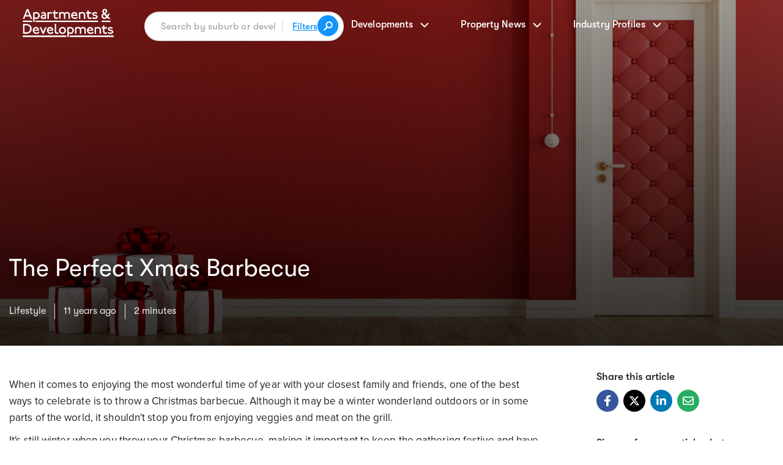

--- FILE ---
content_type: text/html; charset=utf-8
request_url: https://a-d.com.au/buying-living/lifestyle/perfect-xmas-barbecue
body_size: 30353
content:
<!DOCTYPE html><html lang="en-AU"><head> <meta charset="utf-8" id="meta-charset"> <meta http-equiv="Content-Type" content="text/html; charset=utf-8" id="meta-http-equiv"> <title>The Perfect Xmas Barbecue</title> <base href="/"> <meta name="description" content="The Perfect Xmas Barbecue"> <meta name="viewport" content="initial-scale=1,width=device-width"> <link id="favIcon" rel="icon" type="image/x-icon" href="assets/icons/ad-logo.ico"> <style type="text/css">#fuse-splash-screen{display:block;position:absolute;top:0;left:0;right:0;bottom:0;z-index:99999;pointer-events:none}#fuse-splash-screen .center{display:block;width:100%;position:absolute;top:50%;transform:translateY(-50%)}#fuse-splash-screen .logo{width:128px;margin:0 auto}#fuse-splash-screen .logo img{width:100px}#fuse-splash-screen .spinner-wrapper{display:block;position:relative;width:100%;min-height:100px;height:100px}#fuse-splash-screen .spinner-wrapper .spinner{position:absolute;overflow:hidden;left:50%;margin-left:-60px;animation:outer-rotate 2.91667s linear infinite}#fuse-splash-screen .spinner-wrapper .spinner .inner{width:100px;height:100px;position:relative;animation:sporadic-rotate 5.25s cubic-bezier(.35,0,.25,1) infinite}#fuse-splash-screen .spinner-wrapper .spinner .inner .gap{position:absolute;left:49px;right:49px;top:0;bottom:0;border-top:10px solid;box-sizing:border-box}#fuse-splash-screen .spinner-wrapper .spinner .inner .left,#fuse-splash-screen .spinner-wrapper .spinner .inner .right{position:absolute;top:0;height:100px;width:50px;overflow:hidden}#fuse-splash-screen .spinner-wrapper .spinner .inner .left .half-circle,#fuse-splash-screen .spinner-wrapper .spinner .inner .right .half-circle{position:absolute;top:0;width:100px;height:100px;box-sizing:border-box;border:10px solid #1594fe;border-bottom-color:transparent;border-radius:50%}#fuse-splash-screen .spinner-wrapper .spinner .inner .left{left:0}#fuse-splash-screen .spinner-wrapper .spinner .inner .left .half-circle{left:0;border-right-color:transparent;animation:left-wobble 1.3125s cubic-bezier(.35,0,.25,1) infinite;-webkit-animation:left-wobble 1.3125s cubic-bezier(.35,0,.25,1) infinite}#fuse-splash-screen .spinner-wrapper .spinner .inner .right{right:0}#fuse-splash-screen .spinner-wrapper .spinner .inner .right .half-circle{right:0;border-left-color:transparent;animation:right-wobble 1.3125s cubic-bezier(.35,0,.25,1) infinite;-webkit-animation:right-wobble 1.3125s cubic-bezier(.35,0,.25,1) infinite}@keyframes outer-rotate{0%{transform:rotate(0) scale(.5)}100%{transform:rotate(360deg) scale(.5)}}@keyframes left-wobble{0%,100%{transform:rotate(130deg)}50%{transform:rotate(-5deg)}}@keyframes right-wobble{0%,100%{transform:rotate(-130deg)}50%{transform:rotate(5deg)}}@keyframes sporadic-rotate{12.5%{transform:rotate(135deg)}25%{transform:rotate(270deg)}37.5%{transform:rotate(405deg)}50%{transform:rotate(540deg)}62.5%{transform:rotate(675deg)}75%{transform:rotate(810deg)}87.5%{transform:rotate(945deg)}100%{transform:rotate(1080deg)}}</style> <link rel="preconnect" href="https://api.apartmentdevelopments.com.au"> <link rel="preconnect" href="https://d3nrda8aghnugj.cloudfront.net"> <meta name="theme-color" content="#1976d2"> <style>*{box-sizing:border-box;margin:0;padding:0;color:var(--clr-dark);font-family:var(--ff-body);-webkit-font-smoothing:antialiased}body,html{line-height:100%;-ms-text-size-adjust:1rem;vertical-align:baseline}html{-webkit-text-size-adjust:100%}a,abbr,acronym,address,applet,b,big,blockquote,caption,center,cite,dd,del,dfn,div,dl,dt,em,fieldset,form,h1,h2,h3,h4,h5,h6,i,iframe,img,ins,label,legend,li,object,ol,q,span,table,tbody,td,tfoot,th,thead,tr,tt,u,ul,var{border:0;vertical-align:baseline;font:inherit;font-size:100%}body,code,html,kbd,p,pre{border:0;font:inherit}article,aside,div{display:block}blockquote,q{quotes:none}blockquote:after,blockquote:before,q:after,q:before{content:none}code,kbd,p,pre,s,samp,small,strike,strong{vertical-align:baseline}s,strike,strong{font-size:100%}s,samp,small,strike,strong,sub,sup{border:0;font:inherit}table{border-spacing:0;border-collapse:collapse}article,aside,audio,canvas,details,embed{border:0;vertical-align:baseline;font:inherit;font-size:100%}details,figcaption,figure,footer,header,hgroup,menu,nav,section,summary{display:block}figcaption,figure,footer,header,hgroup,mark,menu,nav,output,ruby,section,summary,time,video{border:0;vertical-align:baseline;font:inherit;font-size:100%}button,input:not([type=checkbox]):not([type=radio]),select,textarea{outline:0;cursor:pointer;border-radius:0;-webkit-appearance:none;-moz-appearance:none}input[type=button],input[type=submit]{-webkit-appearance:none;-moz-appearance:none}.d-none{display:none!important}.d-inline{display:inline!important}.d-inline-block{display:inline-block!important}.d-block{display:block!important}.d-table{display:table!important}.d-table-row{display:table-row!important}.d-table-cell{display:table-cell!important}.d-grid{display:grid!important}.d-inline-grid{display:inline-grid!important}@media (max-width:768px){.d-sm-none{display:none!important}.d-sm-inline{display:inline!important}.d-sm-inline-block{display:inline-block!important}.d-sm-block{display:block!important}.d-sm-table{display:table!important}.d-sm-table-row{display:table-row!important}.d-sm-table-cell{display:table-cell!important}.d-sm-grid{display:grid!important}.d-sm-inline-grid{display:inline-grid!important}}.position-static{position:static!important}.position-relative{position:relative!important}.position-absolute{position:absolute!important}.position-fixed{position:fixed!important}.position-fixed-top{position:fixed;top:0;right:0;left:0;z-index:1030}.position-fixed-bottom{position:fixed;right:0;bottom:0;left:0;z-index:1030}.text-left{text-align:left!important}.text-right{text-align:right!important}.text-center{text-align:center!important}.tt-up{text-transform:uppercase!important}.tt-cap{text-transform:capitalize!important}@media (max-width:768px){.text-sm-left{text-align:left!important}.text-sm-right{text-align:right!important}.text-sm-center{text-align:center!important}}.bg-position-center{background-position:50% 50%!important}.bg-size-cover{background-size:cover!important}.bg-attachment-fixed{background-attachment:fixed!important}.bg-attachment-scroll{background-attachment:scroll!important}@media (max-width:768px){.bg-sm-attachment-scroll{background-attachment:scroll!important}}.object-fit-cover{-o-object-fit:cover!important;object-fit:cover!important}.object-position-center{-o-object-position:center!important;object-position:center!important}.form-control .enquirer-select>.mat-form-field-wrapper>.mat-form-field-flex>.mat-form-field-infix,.w-100{width:100%!important}.mw-100{max-width:100%!important}.h-100{height:100%!important}.mh-100{max-height:100%!important}.fz-13{font-size:13px!important}.fz-15{font-size:15px!important}.container,.home-container{margin-right:auto;margin-left:auto;max-width:100%;width:var(--width-container)}.container{--width-container:900px}.home-container{--width-container:1140px!important}.container.lg{--width-container:1360px;--width-container:1280px}.container.sh{--width-container:1140px}@media (max-width:992px){.container{--width-container:700px!important}}@media (max-width:768px){.container{--width-container:100%!important}}.col--2{grid-template-columns:repeat(2,1fr)}.col--3{grid-template-columns:repeat(3,1fr)}.col--4{grid-template-columns:repeat(4,1fr)}.gutter--20{grid-gap:20px}@media (max-width:992px){.col--md-1{grid-template-columns:1fr!important}.col--md-2{grid-template-columns:repeat(2,1fr)!important}.col--md-3{grid-template-columns:repeat(3,1fr)!important}.col--md-4{grid-template-columns:repeat(4,1fr)!important}.gutter--md-20{grid-gap:20px}}@media (max-width:768px){.col--sm-1{grid-template-columns:1fr!important}.col--sm-2{grid-template-columns:repeat(2,1fr)!important}.col--sm-3{grid-template-columns:repeat(3,1fr)!important}.col--sm-4{grid-template-columns:repeat(4,1fr)!important}.gutter--sm-y-20{grid-gap:20px 0}}.order-sm-1,.order-sm-2,.order-sm-3,.order-sm-4,.order-sm-5,.order-sm-6{order:inherit}@media (max-width:768px){.order-sm-1{order:1}.order-sm-2{order:2}.order-sm-3{order:3}.order-sm-4{order:4}.order-sm-5{order:5}.order-sm-6{order:6}}.justify-content-start{justify-content:start!important}.justify-content-end{justify-content:end!important}.justify-content-center{justify-content:center!important}.justify-content-stretch{justify-content:stretch!important}.justify-content-between{justify-content:space-between!important}.justify-content-around{justify-content:space-around!important}.justify-content-evenly{justify-content:space-evenly!important}.justify-items-start{justify-items:start!important}.justify-items-end{justify-items:end!important}.justify-items-center{justify-items:center!important}.justify-items-stretch{justify-items:stretch!important}.justify-self-start{justify-self:start!important}.justify-self-end{justify-self:end!important}.justify-self-center{justify-self:center!important}.justify-self-stretch{justify-self:stretch!important}.align-content-start{align-content:start!important}.align-content-end{align-content:end!important}.align-content-center{align-content:center!important}.align-content-stretch{align-content:stretch!important}.align-content-between{align-content:space-between!important}.align-content-around{align-content:space-around!important}.align-content-evenly{align-content:space-evenly!important}.align-items-start{align-items:start!important}.align-items-end{align-items:end!important}.align-items-center{align-items:center!important}.align-items-stretch{align-items:stretch!important}.align-self-start{align-self:start!important}.align-self-end{align-self:end!important}.align-self-center{align-self:center!important}.align-self-stretch{align-self:stretch!important}.p-0{padding:0!important}.pt-0,.py-0{padding-top:0!important}.py-0{padding-bottom:0!important}.pr-0,.px-0{padding-right:0!important}.px-0{padding-left:0!important}.pb-0{padding-bottom:0!important}.pl-0{padding-left:0!important}.p-15{padding:15px!important}.pt-15,.py-15{padding-top:15px!important}.py-15{padding-bottom:15px!important}.pr-15,.px-15{padding-right:15px!important}.px-15{padding-left:15px!important}.pb-15{padding-bottom:15px!important}.pl-15{padding-left:15px!important}.p-20{padding:20px!important}.pt-20,.py-20{padding-top:20px!important}.py-20{padding-bottom:20px!important}.pr-20,.px-20{padding-right:20px!important}.px-20{padding-left:20px!important}.pb-20{padding-bottom:20px!important}.pl-20{padding-left:20px!important}.p-40{padding:40px!important}.pt-40,.py-40{padding-top:40px!important}.py-40{padding-bottom:40px!important}.pr-40,.px-40{padding-right:40px!important}.px-40{padding-left:40px!important}.pb-40{padding-bottom:40px!important}.pl-40{padding-left:40px!important}.p-60{padding:60px!important}.pt-60{padding-top:60px!important}.py-60,.py-sm-60{padding-bottom:60px!important}.py-60,.py-md-60,.py-sm-60{padding-top:60px!important}.pr-60,.px-60{padding-right:60px!important}.px-60{padding-left:60px!important}.pb-60{padding-bottom:60px!important}.pl-60{padding-left:60px!important}.p-70{padding:70px!important}.pt-70,.py-70{padding-top:70px!important}.py-70{padding-bottom:70px!important}.pr-70,.px-70{padding-right:70px!important}.px-70{padding-left:70px!important}.pb-70{padding-bottom:70px!important}.pl-70{padding-left:70px!important}.p-90{padding:90px!important}.pt-90,.py-90{padding-top:90px!important}.py-90{padding-bottom:90px!important}.pr-90,.px-90{padding-right:90px!important}.px-90{padding-left:90px!important}.pb-90{padding-bottom:90px!important}.pl-90{padding-left:90px!important}.p-120{padding:120px!important}.pt-120,.py-120{padding-top:120px!important}.py-120{padding-bottom:120px!important}.pr-120,.px-120{padding-right:120px!important}.px-120{padding-left:120px!important}.pb-120{padding-bottom:120px!important}.pl-120{padding-left:120px!important}.p-200{padding:200px!important}.pt-200,.py-200{padding-top:200px!important}.py-200{padding-bottom:200px!important}.pr-200,.px-200{padding-right:200px!important}.px-200{padding-left:200px!important}.pb-200{padding-bottom:200px!important}.pl-200{padding-left:200px!important}@media (max-width:768px){.p-sm-0{padding:0!important}.pt-sm-0,.py-sm-0{padding-top:0!important}.py-sm-0{padding-bottom:0!important}.pr-sm-0,.px-sm-0{padding-right:0!important}.px-sm-0{padding-left:0!important}.pb-sm-0{padding-bottom:0!important}.pl-sm-0{padding-left:0!important}.p-sm-10{padding:10px!important}.pt-sm-10,.py-sm-10{padding-top:10px!important}.py-sm-10{padding-bottom:10px!important}.pr-sm-10,.px-sm-10{padding-right:10px!important}.px-sm-10{padding-left:10px!important}.pb-sm-10{padding-bottom:10px!important}.pl-sm-10{padding-left:10px!important}.pt-sm-20{padding-top:20px!important}.p-sm-60{padding:60px!important}.pt-sm-60{padding-top:60px!important}.pr-sm-60,.px-sm-60{padding-right:60px!important}.px-sm-60{padding-left:60px!important}.pb-sm-60{padding-bottom:60px!important}.pl-sm-60{padding-left:60px!important}.p-sm-70{padding:70px!important}.pt-sm-70,.py-sm-70{padding-top:70px!important}.py-sm-70{padding-bottom:70px!important}.pr-sm-70,.px-sm-70{padding-right:70px!important}.px-sm-70{padding-left:70px!important}.pb-sm-70{padding-bottom:70px!important}.pl-sm-70{padding-left:70px!important}.p-sm-90{padding:90px!important}.pt-sm-90,.py-sm-90{padding-top:90px!important}.py-sm-90{padding-bottom:90px!important}.pr-sm-90,.px-sm-90{padding-right:90px!important}.px-sm-90{padding-left:90px!important}.pb-sm-90{padding-bottom:90px!important}.pl-sm-90{padding-left:90px!important}}.m-0{margin:0!important}.mt-0,.my-0{margin-top:0!important}.my-0{margin-bottom:0!important}.mr-0,.mx-0{margin-right:0!important}.mx-0{margin-left:0!important}.mb-0{margin-bottom:0!important}.ml-0{margin-left:0!important}.m-20{margin:20px!important}.mt-20,.my-20{margin-top:20px!important}.my-20{margin-bottom:20px!important}.mr-20,.mx-20{margin-right:20px!important}.mx-20{margin-left:20px!important}.mb-20{margin-bottom:20px!important}.ml-20{margin-left:20px!important}.m-30{margin:30px!important}.mt-30,.my-30{margin-top:30px!important}.my-30{margin-bottom:30px!important}.mr-30,.mx-30{margin-right:30px!important}.mx-30{margin-left:30px!important}.mb-30{margin-bottom:30px!important}.ml-30{margin-left:30px!important}.m-40{margin:40px!important}.mt-40,.my-40{margin-top:40px!important}.my-40{margin-bottom:40px!important}.mr-40,.mx-40{margin-right:40px!important}.mx-40{margin-left:40px!important}.mb-40{margin-bottom:40px!important}.ml-40{margin-left:40px!important}.m-50{margin:50px!important}.mt-50{margin-top:50px!important}.mt-70{margin-top:70px!important}.my-50{margin-top:50px!important;margin-bottom:50px!important}.mr-50,.mx-50{margin-right:50px!important}.mx-50{margin-left:50px!important}.mb-25{margin-bottom:25px!important}.mb-35{margin-bottom:35px!important}.mb-45{margin-bottom:45px!important}.mb-50{margin-bottom:50px!important}.mb-70{margin-bottom:70px!important}.mb-90{margin-bottom:90px!important}.ml-50{margin-left:50px!important}.m-60{margin:60px!important}.mt-60,.my-60{margin-top:60px!important}.my-60{margin-bottom:60px!important}.mr-60,.mx-60{margin-right:60px!important}.mx-60{margin-left:60px!important}.mb-60{margin-bottom:60px!important}.ml-60{margin-left:60px!important}.m-auto{margin:auto!important}.mt-auto,.my-auto{margin-top:auto!important}.my-auto{margin-bottom:auto!important}.mr-auto,.mx-auto{margin-right:auto!important}.mx-auto{margin-left:auto!important}.mb-auto{margin-bottom:auto!important}.ml-auto{margin-left:auto!important}@media (max-width:768px){.m-sm-20{margin:20px!important}.mt-sm-20,.my-sm-20{margin-top:20px!important}.my-sm-20{margin-bottom:20px!important}.mr-sm-20,.mx-sm-20{margin-right:20px!important}.mx-sm-20{margin-left:20px!important}.mb-sm-20{margin-bottom:20px!important}.ml-sm-20{margin-left:20px!important}}form{position:relative}form input:not([type=checkbox]):not([type=radio]){padding:14px 24px;border-radius:24px;letter-spacing:.2px;font-weight:400;font-size:16px;font-family:var(--ff-heading)}form input:not([type=submit]):not([type=checkbox]):not([type=radio]){width:100%;border:1px solid #dcdcdc}form input[type=submit]{border:0;background:var(--clr-accent);color:#fff}form.subscribe{max-width:500px}form.subscribe input:not([type=submit]):not([type=checkbox]):not([type=radio]){padding:14px 48px 14px 24px}form.subscribe input[type=submit]{position:absolute;top:12px;right:16px;padding:0;width:24px;height:24px;border-radius:100%;background:url(https://cdn.apartmentdevelopments.com.au/assets/icons/right-chevron.svg) 50%/100% no-repeat!important}.layout--WYSIWYG h1,.layout--WYSIWYG h2,.layout--WYSIWYG h3,.layout--WYSIWYG h4,.layout--WYSIWYG h5,.layout--WYSIWYG h6{margin-bottom:var(--margin-bottom);--margin-bottom:20px}.layout--WYSIWYG *+h1,.layout--WYSIWYG *+h2,.layout--WYSIWYG *+h3,.layout--WYSIWYG *+h4,.layout--WYSIWYG *+h5,.layout--WYSIWYG *+h6{margin:40px 0 var(--margin-bottom)}.layout--WYSIWYG a,.layout--WYSIWYG a *{display:inline;color:var(--clr-accent);text-decoration:underline}.layout--WYSIWYG a img,.layout--WYSIWYG img{max-width:100%!important;height:auto;margin:20px 0}.layout--WYSIWYG a img[align=left],.layout--WYSIWYG img[align=left]{margin:20px 25px 20px 0}.layout--WYSIWYG a img[align=right],.layout--WYSIWYG img[align=right]{margin:20px 0 20px 25px}.layout--WYSIWYG blockquote{padding:0 0 0 25px;border-left:3px solid var(--clr-accent)}.layout--WYSIWYG blockquote,.layout--WYSIWYG blockquote p{font-size:20px;letter-spacing:.1px;line-height:155%}.layout--WYSIWYG blockquote p>a,.layout--WYSIWYG blockquote>a{display:inline;color:inherit;text-decoration:underline}.layout--WYSIWYG hr{clear:both;margin:45px 0;width:100%;height:1px;border:0;background:rgba(0,0,0,.1)}@media (max-width:768px){.layout--WYSIWYG a img,.layout--WYSIWYG img{display:block!important;float:none!important;margin:20px auto!important;max-width:100%!important}}.search-bar form{display:grid;margin:0 auto;max-width:500px;height:var(--input-height);border:2px solid #ececec;border-radius:50px;background:#fff;--input-height:48px;grid-template-columns:1fr auto auto;align-items:center;grid-column-gap:10px}.search-bar form input.search{padding:10px 10px 10px 25px;width:100%;border:0!important;letter-spacing:.2px;font-size:15.5px;font-family:var(--ff-heading)}.search-bar form i.search-icon{width:30px!important;height:30px!important;border:1px solid var(--clr-accent)!important;border-radius:100%;background-color:var(--clr-accent);background-image:url(https://cdn.apartmentdevelopments.com.au/assets/icons/search-white.svg);background-position:50%;background-size:15px;background-repeat:no-repeat;padding:8px 16px!important}.search-bar .open-filters{padding:0 0 0 15px;border-left:2px solid #ececec}.result-tabs a,.search-bar .open-filters a{font-size:15px;font-family:var(--ff-heading)}.search-bar .open-filters a{display:inline-block;text-decoration:underline;font-weight:600;color:var(--clr-accent)}.search-bar .wrapper.submit{padding:6px 7px 3px 0}@media (max-width:992px){.search-bar form{max-width:100%;--input-height:42px;grid-column-gap:10px}.search-bar form input.search{padding-right:5px;padding-left:15px;font-size:14px!important}.search-bar form input[type=submit]{padding:0;width:28px;height:28px;background-size:14px}.search-bar .open-filters{padding:0 0 0 10px}.search-bar .open-filters a{font-size:14px}.search-bar .wrapper.submit{padding-right:5px;flex:none}}.result-tabs a{margin-right:4px;padding:4px 16px;border-radius:6px;background:0 0;color:var(--clr-light);text-align:center;letter-spacing:.2px}.result-tabs a:hover,.result-tabs li.active a{background:var(--bg-md)}@media (max-width:768px){.result-tabs a{padding:4px 8px}}@media (min-width:1080px) and (max-width:1180px){.container.sh{--width-container:992px!important}}@media (min-width:680px) and (max-width:1080px){.container.sh,.home-container{--width-container:650px!important}}@media (min-width:550px) and (max-width:681px){.container.sh,.home-container{--width-container:500px!important}}@font-face{font-weight:400;font-family:ProximaNova;src:url(ProximaNova-Regular.ea03f826587148b7335d.otf);font-display:swap}@font-face{font-weight:700;font-family:ProximaNova;src:url(ProximaNova-Bold.fcaab2524c5baabd71f6.otf);font-display:swap}@font-face{font-weight:400;font-family:GTWalsheim;src:url(GT-Walsheim-Regular.2da0651938ab0718a792.otf);font-display:swap}@font-face{font-weight:600;font-family:GTWalsheim;src:url(GT-Walsheim-Medium.76b2f296c97e993e15d2.otf);font-display:swap}@font-face{font-weight:400;font-family:SuperiorTitle;src:url(SuperiorTitle-Bold.a3ebc1395612a93af693.otf);font-display:swap}:root{--clr-test:#888;--clr-light:#9b9a98;--clr-dark:#231e1c;--clr-accent:#1594fe;--bg-light:#fbfafa;--bg-md:#f2f0f0;--ff-heading:"GTWalsheim",sans-serif;--ff-body:"ProximaNova",serif;--transition:0.125s ease-out;--z-idx-low:3;--z-idx-default:5;--z-idx-high:7;--z-idx-highest:9;--clr-light-v2:#9b9998;--clr-dark-v2:#222;--clr-accent-v2:#1596ff;--ff-heading-v2:"SuperiorTitle",sans-serif;--bg-light-v2:#f2f0f0;--transition-v2:0.2s ease-out}body,html{height:100%;background:#fff;word-wrap:break-word;word-break:break-word;-webkit-hyphens:manual;hyphens:manual;font-size:16px;font-family:var(--ff-body);overflow-wrap:break-word}body{overflow-x:hidden;-webkit-text-size-adjust:none}hr{overflow:visible;box-sizing:content-box;height:0}code,kbd,pre,samp{font-size:1em;font-family:monospace,monospace}textarea{resize:vertical}img{max-width:100%}:disabled{cursor:default}::-webkit-input-placeholder{color:var(--clr-light)}::-moz-placeholder{color:var(--clr-light)}:-ms-input-placeholder{color:var(--clr-light)}:-moz-placeholder{color:var(--clr-light)}::-moz-selection{background:#2569b5;color:#fff}::selection{background:#2569b5;color:#fff}a,a:active,a:visited{outline:0;color:default;text-decoration:none;cursor:pointer;transition:var(--transition)}abbr[title]{border-bottom:none}b,strong{font-weight:700}em,i{font-style:italic}blockquote{margin:1em 40px}small{font-size:80%}sub,sup{position:relative;vertical-align:baseline;font-size:75%;line-height:0}sub{bottom:-.25em}sup{top:-.5em}.h1,h1{font-size:clamp(28px,4.5vw,40px)}h1,h2{color:var(--clr-dark);font-weight:400;font-family:var(--ff-heading);line-height:110%}.h2,h2{font-size:clamp(25px,4vw,30px)}h3{font-weight:400}h3,h4,h5,h6{color:var(--clr-dark);font-family:var(--ff-heading)}h5,h6{font-weight:600;font-size:clamp(17px,3.25vw,18px);line-height:130%}h6{font-size:clamp(16px,3vw,17px)}.h3,h3{font-size:clamp(22px,4vw,24px);line-height:115%}.h4,.h5,.h6,h4{font-weight:600;font-size:clamp(19px,3.25vw,20px);line-height:120%}.h5,.h6{font-size:clamp(17px,3.25vw,18px);line-height:130%}.h6{font-size:clamp(16px,3vw,17px)}.display-1,.home-display{max-width:800px;line-height:115%}.home-display{max-width:1200px}dl li,ol li,p,ul li{letter-spacing:.1px;font-weight:400;font-style:normal;font-size:17px;line-height:160%}p+p{margin:28px 0 0}p>a{color:var(--clr-accent);text-decoration:underline}abbr[title],p>a:hover{text-decoration:none}dl,ol,ul{display:block;padding:28px 42px}li::marker{color:var(--clr-dark);font-size:18px}li+li{margin-top:6px}.list-unstyled{list-style:none}.list-inline,.list-unstyled,.list-unstyled *{margin:0;padding:0}.list-inline{list-style:none}.list-inline *{margin:0;padding:0;display:inline-block}.bg--one{background:#fff}.bg--two{background:var(--bg-light)}.bg--three{background:var(--bg-md)}.bg--cover{position:absolute;z-index:0;width:100%;height:100%;pointer-events:none;-o-object-fit:cover;object-fit:cover;-o-object-position:center;object-position:center}.btn{position:relative;display:inline-block;border:0;text-align:center;letter-spacing:.25px;font-weight:600;font-size:15px;font-family:var(--ff-heading)}.btn .count{position:absolute;top:14%;right:7%;color:inherit;font-size:11px}.btn--md{min-width:210px}.btn--lg{min-width:270px}.btn--one{padding:18px 28px;background:var(--clr-accent);color:#fff;border-radius:4px}.btn--one:hover,.btn--two:hover{filter:brightness(110%)}.btn--two{padding:12px 14px;border:2px solid var(--clr-accent);color:var(--clr-accent)}.btn--three,.btn--two:hover{background:var(--clr-accent);color:#fff}.btn--three{padding:14px}.btn--three:hover{filter:brightness(110%)}.btn--four{padding:12px 28px;border:2px solid var(--clr-light);color:var(--clr-light)}.btn--four:hover{background:var(--clr-light);color:#fff}@media (max-width:768px){.btn--lg{min-width:100%}}.property-results .configurations{min-height:28px}input.error,select.error{border:1px solid #f9025b!important}.buyers-guide-side-menu>.mat-expansion-panel-content>.mat-expansion-panel-body{padding:0}.form-control>.mat-form-field-wrapper>.mat-form-field-underline{display:none!important}.form-control>.mat-form-field-wrapper>.mat-form-field-flex>.mat-form-field-infix>span>label{top:0!important;font-size:15px;font-weight:600;font-family:var(--ff-heading)}.form-control>.mat-form-field-wrapper>.mat-form-field-flex>.mat-form-field-infix:after{right:20px!important;top:15px}.column>.percentage>.background-spinner circle{stroke:#ccc!important}.form-control .enquirer-select>.mat-form-field-wrapper{padding-bottom:0!important}.form-control .enquirer-select>.mat-form-field-wrapper .mat-form-field-underline{display:none}.form-control .enquirer-select>.mat-form-field-wrapper>.mat-form-field-flex>.mat-form-field-infix:after{right:10px!important;top:10px}.showcase-gallery-dialog>.mat-dialog-container{padding:0 15px 90px!important}@media (max-width:1000px){.showcase-gallery-dialog>.mat-dialog-container{padding:0 15px!important}}.showcase-dialog-backdrop{background:#fff!important}.insights .mat-stroked-button{padding:10px 20px!important;border-color:var(--clr-light)!important;line-height:1}.showcase .insights .mat-stroked-button .mat-button-wrapper{color:var(--clr-light)!important}.showcase .insights .mat-stroked-button:hover{background:var(--clr-light)!important}.showcase .insights .mat-stroked-button:hover .mat-button-wrapper{color:#fff!important}.showcase .about+.article :where(p,li){font-size:16px!important}.showcase .about+.article p+p{margin-top:24px}.showcase .about+.article .read-more button{font-family:var(--ff-heading)!important}.showcase .frequintly-asked-questions .mat-expansion-panel-body{margin-top:-5px;margin-bottom:20px;padding:0!important}.showcase .frequintly-asked-questions .mat-expansion-panel-body *{font-family:var(--ff-body)}.showcase .frequintly-asked-questions .mat-expansion-panel{margin:0!important}.showcase .frequintly-asked-questions .mat-expansion-panel+.mat-expansion-panel{margin-top:15px!important}.showcase .frequintly-asked-questions label{margin:0!important;line-height:1.3}@media (max-width:768px){.showcase .frequintly-asked-questions label{font-size:18px!important}.showcase .frequintly-asked-questions .mat-expansion-panel-body *{font-size:16px!important;padding:10px 0!important}.showcase .frequintly-asked-questions .mat-expansion-panel+.mat-expansion-panel{margin-top:15px!important}}.home-hero>.ng-star-inserted>.swiper-container{position:absolute;z-index:0}.pac-container{padding:1em!important;margin-left:10px!important}.pac-container:after{background-image:none!important;height:0!important;padding:0!important;margin:0!important;display:none!important}.pac-item{border-top:0!important}.pac-item span{font-size:14px!important}.search-icon-apartments,.search-icon-new-land-estates,.search-icon-townhouses{width:17px!important;height:17px!important;background-size:contain;background-position:50%;background-repeat:no-repeat}.search-icon-apartments{background-image:url(https://cdn.apartmentdevelopments.com.au/assets/icons/types/apartments.svg)!important}.search-icon-townhouses{background-image:url(https://cdn.apartmentdevelopments.com.au/assets/icons/types/townhouses.svg)!important}.search-icon-new-land-estates{background-image:url(https://cdn.apartmentdevelopments.com.au/assets/icons/types/new-land-estates.svg)!important}.development-pac-item,.view-project-item{cursor:pointer}@media (max-width:768px){.view-project-item{display:none!important}}.view-project-item{color:var(--clr-accent);float:right}.view-project-item:after{content:"";position:relative;margin-left:7px;margin-bottom:1px;display:inline-block;background-image:url(https://cdn.apartmentdevelopments.com.au/assets/icons/right-arrow-blue.svg);width:15px;height:5px;background-position:50%;background-repeat:no-repeat;background-size:contain}.show-dropdown-results{display:block!important}.leads-dialog-backdrop{background:rgba(82,91,96,.9)}.enquiry-submit>.mat-progress-spinner{margin:auto}.enquiry-submit>.mat-progress-spinner circle,.mat-spinner circle{stroke:#fff}@media (max-width:768px){.leads-dialog-backdrop{background:#fff}.leads-dialog-panel{max-width:100%!important;max-height:100%!important;height:100vh!important;width:100%!important;background:#fff}.leads-dialog-panel .mat-dialog-container{padding:0!important}}</style><style ng-transition="serverApp"></style><style ng-transition="serverApp">.border-radius-2-t{border-top-left-radius:2px;border-top-right-radius:2px}.border-radius-2-b{border-bottom-left-radius:2px;border-bottom-right-radius:2px}.border-radius-4-t{border-top-left-radius:4px;border-top-right-radius:4px}.border-radius-4-b{border-bottom-left-radius:4px;border-bottom-right-radius:4px}.border-radius-8-t{border-top-left-radius:8px;border-top-right-radius:8px}.border-radius-8-b{border-bottom-left-radius:8px;border-bottom-right-radius:8px}.border-radius-16-t{border-top-left-radius:16px;border-top-right-radius:16px}.border-radius-16-b{border-bottom-left-radius:16px;border-bottom-right-radius:16px}.border-radius-2-l{border-top-left-radius:2px;border-bottom-left-radius:2px}.border-radius-2-r{border-top-right-radius:2px;border-bottom-right-radius:2px}.border-radius-4-l{border-top-left-radius:4px;border-bottom-left-radius:4px}.border-radius-4-r{border-top-right-radius:4px;border-bottom-right-radius:4px}.border-radius-8-l{border-top-left-radius:8px;border-bottom-left-radius:8px}.border-radius-8-r{border-top-right-radius:8px;border-bottom-right-radius:8px}.border-radius-16-l{border-top-left-radius:16px;border-bottom-left-radius:16px}.border-radius-16-r{border-top-right-radius:16px;border-bottom-right-radius:16px}.letter-spacing-1,.letter-spacing-2{letter-spacing:.1em}.z-idx-low{z-index:var(--z-idx-low)!important}.z-idx-default{z-index:var(--z-idx-default)!important}.z-idx-high{z-index:var(--z-idx-high)!important}.z-idx-highest{z-index:var(--z-idx-highest)!important}fuse-progress-bar{position:absolute;top:0;left:0;right:0;width:100%;z-index:99998}fuse-progress-bar mat-progress-bar{position:fixed!important;top:0}fuse-progress-bar mat-progress-bar .mat-progress-bar-buffer{background-color:#c5c6cb!important}fuse-progress-bar mat-progress-bar .mat-progress-bar-fill:after{background-color:var(--clr-accent)!important}</style><style ng-transition="serverApp">html{scroll-behavior:smooth}</style><script class="preboot-inline-script">var prebootInitFn = (function() {
      

function start(prebootData,win){const _document=(win||window).document||{},currentScript=_document.currentScript||[].slice.call(_document.getElementsByTagName("script"),-1)[0];if(!currentScript)return void console.error("Preboot initialization failed, no currentScript has been detected.");let serverNode=currentScript.parentNode;if(!serverNode)return void console.error("Preboot initialization failed, the script is detached");serverNode.removeChild(currentScript);let eventSelectors=(prebootData.opts||{}).eventSelectors||[];const appData={root:prebootData.opts?getAppRoot(_document,prebootData.opts,serverNode):null,events:[]};prebootData.apps&&prebootData.apps.push(appData),eventSelectors=eventSelectors.map(eventSelector=>(eventSelector.hasOwnProperty("replay")||(eventSelector.replay=!0),eventSelector)),eventSelectors.forEach(eventSelector=>handleEvents(_document,prebootData,appData,eventSelector))}

function createOverlay(_document){let overlay=_document.createElement("div");return overlay.setAttribute("id","prebootOverlay"),overlay.setAttribute("style","display:none;position:absolute;left:0;top:0;width:100%;height:100%;z-index:999999;background:black;opacity:.3"),_document.documentElement.appendChild(overlay),overlay}

function getAppRoot(_document,opts,serverNode){const root={serverNode:serverNode};return root.clientNode=opts.buffer?createBuffer(root):root.serverNode,opts.disableOverlay||(root.overlay=createOverlay(_document)),root}

function handleEvents(_document,prebootData,appData,eventSelector){const serverRoot=appData.root.serverNode;serverRoot&&eventSelector.events.forEach(eventName=>{const handler=createListenHandler(_document,prebootData,eventSelector,appData);serverRoot.addEventListener(eventName,handler,!0),prebootData.listeners&&prebootData.listeners.push({node:serverRoot,eventName:eventName,handler:handler})})}

function createListenHandler(_document,prebootData,eventSelector,appData){const CARET_EVENTS=["keyup","keydown","focusin","mouseup","mousedown"],CARET_NODES=["INPUT","TEXTAREA"],matches=_document.documentElement.matches||_document.documentElement.msMatchesSelector,opts=prebootData.opts;return function(event){const node=event.target;if(!matches.call(node,eventSelector.selector))return;const root=appData.root,eventName=event.type;if(!node||!eventName)return;const keyCodes=eventSelector.keyCodes;if(keyCodes&&keyCodes.length){if(!keyCodes.filter(keyCode=>event.which===keyCode).length)return}eventSelector.preventDefault&&event.preventDefault(),eventSelector.action&&eventSelector.action(node,event);const nodeKey=getNodeKeyForPreboot({root:root,node:node});if(CARET_EVENTS.indexOf(eventName)>=0){const isCaretNode=CARET_NODES.indexOf(node.tagName?node.tagName:"")>=0;prebootData.activeNode={root:root,node:node,nodeKey:nodeKey,selection:isCaretNode?getSelection(node):void 0}}else"change"!==eventName&&"focusout"!==eventName&&(prebootData.activeNode=void 0);if(opts&&!opts.disableOverlay&&eventSelector.freeze){const overlay=root.overlay;overlay.style.display="block",setTimeout(()=>{overlay.style.display="none"},1e4)}eventSelector.replay&&appData.events.push({node:node,nodeKey:nodeKey,event:event,name:eventName})}}

function getSelection(node){const nodeValue=(node=node||{}).value||"",selection={start:nodeValue.length,end:nodeValue.length,direction:"forward"};try{(node.selectionStart||0===node.selectionStart)&&(selection.start=node.selectionStart,selection.end=node.selectionEnd?node.selectionEnd:0,selection.direction=node.selectionDirection?node.selectionDirection:"none")}catch(ex){}return selection}

function createBuffer(root){const serverNode=root.serverNode;if(!serverNode||!serverNode.parentNode||serverNode===document.documentElement||serverNode===document.body)return serverNode;const rootClientNode=serverNode.cloneNode(!1);return rootClientNode.style.display="none",serverNode.parentNode.insertBefore(rootClientNode,serverNode),serverNode.setAttribute("ng-non-bindable",""),rootClientNode}

function getNodeKeyForPreboot(nodeContext){const ancestors=[],root=nodeContext.root,node=nodeContext.node;let temp=node;for(;temp&&temp!==root.serverNode&&temp!==root.clientNode;)ancestors.push(temp),temp=temp.parentNode;temp&&ancestors.push(temp);let key=node.nodeName||"unknown";for(let i=ancestors.length-1;i>=0;i--)if(temp=ancestors[i],temp.childNodes&&i>0)for(let j=0;j<temp.childNodes.length;j++)if(temp.childNodes[j]===ancestors[i-1]){key+="_s"+(j+1);break}return key}


      return (function initAll(opts,win){const theWindow=win||window,data=theWindow.prebootData={opts:opts,apps:[],listeners:[]};return()=>start(data,theWindow)})({"buffer":true,"replay":true,"disableOverlay":false,"eventSelectors":[{"selector":"input,textarea","events":["keypress","keyup","keydown","input","change"]},{"selector":"select,option","events":["change"]},{"selector":"input","events":["keyup"],"preventDefault":true,"keyCodes":[13],"freeze":true},{"selector":"form","events":["submit"],"preventDefault":true,"freeze":true},{"selector":"input,textarea","events":["focusin","focusout","mousedown","mouseup"],"replay":false},{"selector":"button","events":["click"],"preventDefault":true,"freeze":true}],"appRoot":"app-root"});
    })();</script><style ng-transition="serverApp">.mat-progress-bar{display:block;height:4px;overflow:hidden;position:relative;transition:opacity 250ms linear;width:100%}._mat-animation-noopable.mat-progress-bar{transition:none;animation:none}.mat-progress-bar .mat-progress-bar-element,.mat-progress-bar .mat-progress-bar-fill::after{height:100%;position:absolute;width:100%}.mat-progress-bar .mat-progress-bar-background{width:calc(100% + 10px)}.cdk-high-contrast-active .mat-progress-bar .mat-progress-bar-background{display:none}.mat-progress-bar .mat-progress-bar-buffer{transform-origin:top left;transition:transform 250ms ease}.cdk-high-contrast-active .mat-progress-bar .mat-progress-bar-buffer{border-top:solid 5px;opacity:.5}.mat-progress-bar .mat-progress-bar-secondary{display:none}.mat-progress-bar .mat-progress-bar-fill{animation:none;transform-origin:top left;transition:transform 250ms ease}.cdk-high-contrast-active .mat-progress-bar .mat-progress-bar-fill{border-top:solid 4px}.mat-progress-bar .mat-progress-bar-fill::after{animation:none;content:"";display:inline-block;left:0}.mat-progress-bar[dir=rtl],[dir=rtl] .mat-progress-bar{transform:rotateY(180deg)}.mat-progress-bar[mode=query]{transform:rotateZ(180deg)}.mat-progress-bar[mode=query][dir=rtl],[dir=rtl] .mat-progress-bar[mode=query]{transform:rotateZ(180deg) rotateY(180deg)}.mat-progress-bar[mode=indeterminate] .mat-progress-bar-fill,.mat-progress-bar[mode=query] .mat-progress-bar-fill{transition:none}.mat-progress-bar[mode=indeterminate] .mat-progress-bar-primary,.mat-progress-bar[mode=query] .mat-progress-bar-primary{-webkit-backface-visibility:hidden;backface-visibility:hidden;animation:mat-progress-bar-primary-indeterminate-translate 2000ms infinite linear;left:-145.166611%}.mat-progress-bar[mode=indeterminate] .mat-progress-bar-primary.mat-progress-bar-fill::after,.mat-progress-bar[mode=query] .mat-progress-bar-primary.mat-progress-bar-fill::after{-webkit-backface-visibility:hidden;backface-visibility:hidden;animation:mat-progress-bar-primary-indeterminate-scale 2000ms infinite linear}.mat-progress-bar[mode=indeterminate] .mat-progress-bar-secondary,.mat-progress-bar[mode=query] .mat-progress-bar-secondary{-webkit-backface-visibility:hidden;backface-visibility:hidden;animation:mat-progress-bar-secondary-indeterminate-translate 2000ms infinite linear;left:-54.888891%;display:block}.mat-progress-bar[mode=indeterminate] .mat-progress-bar-secondary.mat-progress-bar-fill::after,.mat-progress-bar[mode=query] .mat-progress-bar-secondary.mat-progress-bar-fill::after{-webkit-backface-visibility:hidden;backface-visibility:hidden;animation:mat-progress-bar-secondary-indeterminate-scale 2000ms infinite linear}.mat-progress-bar[mode=buffer] .mat-progress-bar-background{-webkit-backface-visibility:hidden;backface-visibility:hidden;animation:mat-progress-bar-background-scroll 250ms infinite linear;display:block}.mat-progress-bar._mat-animation-noopable .mat-progress-bar-fill,.mat-progress-bar._mat-animation-noopable .mat-progress-bar-fill::after,.mat-progress-bar._mat-animation-noopable .mat-progress-bar-buffer,.mat-progress-bar._mat-animation-noopable .mat-progress-bar-primary,.mat-progress-bar._mat-animation-noopable .mat-progress-bar-primary.mat-progress-bar-fill::after,.mat-progress-bar._mat-animation-noopable .mat-progress-bar-secondary,.mat-progress-bar._mat-animation-noopable .mat-progress-bar-secondary.mat-progress-bar-fill::after,.mat-progress-bar._mat-animation-noopable .mat-progress-bar-background{animation:none;transition-duration:1ms}@keyframes mat-progress-bar-primary-indeterminate-translate{0%{transform:translateX(0)}20%{animation-timing-function:cubic-bezier(0.5, 0, 0.701732, 0.495819);transform:translateX(0)}59.15%{animation-timing-function:cubic-bezier(0.302435, 0.381352, 0.55, 0.956352);transform:translateX(83.67142%)}100%{transform:translateX(200.611057%)}}@keyframes mat-progress-bar-primary-indeterminate-scale{0%{transform:scaleX(0.08)}36.65%{animation-timing-function:cubic-bezier(0.334731, 0.12482, 0.785844, 1);transform:scaleX(0.08)}69.15%{animation-timing-function:cubic-bezier(0.06, 0.11, 0.6, 1);transform:scaleX(0.661479)}100%{transform:scaleX(0.08)}}@keyframes mat-progress-bar-secondary-indeterminate-translate{0%{animation-timing-function:cubic-bezier(0.15, 0, 0.515058, 0.409685);transform:translateX(0)}25%{animation-timing-function:cubic-bezier(0.31033, 0.284058, 0.8, 0.733712);transform:translateX(37.651913%)}48.35%{animation-timing-function:cubic-bezier(0.4, 0.627035, 0.6, 0.902026);transform:translateX(84.386165%)}100%{transform:translateX(160.277782%)}}@keyframes mat-progress-bar-secondary-indeterminate-scale{0%{animation-timing-function:cubic-bezier(0.15, 0, 0.515058, 0.409685);transform:scaleX(0.08)}19.15%{animation-timing-function:cubic-bezier(0.31033, 0.284058, 0.8, 0.733712);transform:scaleX(0.457104)}44.15%{animation-timing-function:cubic-bezier(0.4, 0.627035, 0.6, 0.902026);transform:scaleX(0.72796)}100%{transform:scaleX(0.08)}}@keyframes mat-progress-bar-background-scroll{to{transform:translateX(-8px)}}
</style><style ng-transition="serverApp">.hero .overlay{z-index:var(--z-idx-default);padding-top:0;padding-bottom:0;background:rgba(0,0,0,.65)}.hero .overlay .container{padding-top:45px;min-height:510px;display:grid;align-items:center}.hero h1{font-size:clamp(30px,7vw,70px)}.hero h1,.hero h2{color:#fff;text-shadow:rgba(0,0,0,.5) 0 1px 20px}.hero h2{font-size:18px;letter-spacing:.2px;max-width:330px;margin:20px auto 0;font-weight:400;line-height:140%}.hero.light .bg--cover{display:none!important}.hero.light .overlay{background:#fff}.hero.light .overlay .container{min-height:300px;padding:0 0 10px}.hero.light h1{color:var(--clr-dark);text-shadow:none}.article-hero .overlay{z-index:var(--z-idx-default);padding-top:0;padding-bottom:0;background-image:linear-gradient(rgba(0,0,0,.35),rgba(0,0,0,.8))}.article-hero .overlay .container{min-height:565px;height:70vh;display:grid;align-items:flex-end;padding-top:0;padding-bottom:40px}.article-hero h1{color:#fff;text-shadow:rgba(0,0,0,.5) 0 1px 20px;line-height:115%;margin-top:30px;font-size:clamp(26px,4vw,40px)}.article-hero .details{opacity:.9;margin-top:35px}.article-hero .details *{color:#fff;font-family:var(--ff-heading);font-size:16px;display:inline-block;height:26px}.article-hero .details .date:before,.article-hero .details .read-time:before{content:"";display:inline-block;height:100%;margin:0 14px;width:1px;background:#fff;vertical-align:middle}@media (max-width:768px){.article-hero .overlay .container{min-height:auto;height:auto;padding-top:190px;padding-bottom:30px}.article-hero .details{margin-top:25px}.article-hero .details *{height:12px;font-size:13px;margin:0}.article-hero .details .date:before,.article-hero .details .read-time:before{margin:0 6px 0 3px}}@media (max-width:992px){.hero .overlay .container{padding-top:70px}}@media (max-width:768px){.hero .overlay .container{padding-top:180px;padding-bottom:80px;min-height:0}.hero.light .overlay .container{padding:50px 0;min-height:0}}.submenu{overflow:auto;white-space:nowrap}.submenu a{font-family:var(--ff-heading)}.submenu.category-tabs a{padding:0 24px 13px;border:solid transparent;border-width:0 0 3px;color:var(--clr-light);font-size:20px}.submenu.category-tabs .active a,.submenu.category-tabs a:hover{border-color:var(--clr-accent);color:var(--clr-accent)}.submenu.tag-tabs a{padding:0 10px;font-size:16px}@media (max-width:768px){.submenu:after{content:"";position:absolute;right:0;background:#fff;width:28px;height:28px;font-size:20px;background-image:url(https://cdn.apartmentdevelopments.com.au/assets/icons/chevron.svg);transform:rotate(270deg);background-size:28px;background-position:50%;background-repeat:no-repeat;opacity:.25}.submenu.category-tabs a{padding:0 10px 13px;font-size:18px}}.title-w-search{display:grid;grid-template-columns:1fr auto;grid-gap:30px 15px}.title-w-search .search-bar form{width:400px;grid-template-columns:1fr auto}.latest-buying_living.col--2-1{display:grid;grid-column-gap:30px;grid-template-columns:2fr 1fr;grid-row-gap:30px}.latest-buying_living.col--2-1 .col--2{display:grid;grid-column-gap:30px;grid-template-columns:repeat(2,1fr);grid-row-gap:30px}.latest-buying_living.col--2-1 .col--2 article picture{height:240px}.latest-buying_living.col--2-1 .col:not(.col--2):first-of-type article picture{height:420px}.latest-buying_living.col--2-1 .col:not(.col--2):first-of-type article .title{letter-spacing:0;font-size:24px}.latest-buying_living.col--2-1 .col:not(:first-of-type) article{display:grid;grid-template-columns:170px 1fr;grid-gap:0 12px;margin:0 0 25px}.latest-buying_living.col--2-1 .col:not(:first-of-type) article picture{height:110px}.latest-buying_living.col--2-1 .col:not(:first-of-type) article .title{font-size:16px}.latest-buying_living.col--2-1 .col:not(:first-of-type) article .tags{display:none!important}.latest-buying_living.col--2-1 .col:not(:first-of-type) .category{margin-top:0}.latest-buying_living.col--3{display:grid;grid-column-gap:30px;grid-template-columns:repeat(3,1fr);grid-row-gap:50px}.latest-buying_living.col--3 article picture{height:240px}.latest-buying_living article picture{height:420px}.latest-buying_living article .category{margin-top:12px;text-transform:uppercase;font-weight:600;font-size:12px;color:var(--clr-light);letter-spacing:.2px;font-family:var(--ff-heading)}.latest-buying_living article .title{margin-top:8px;letter-spacing:.1px;font-weight:400;font-size:20px;line-height:120%}.latest-buying_living article .tags{margin-top:8px}.latest-buying_living article .tags a{display:inline-block;margin:7px 2px 0 0;padding:4px 8px;border-radius:3px;background:var(--bg-md);font-size:13px;color:var(--clr-light);letter-spacing:.2px;font-family:var(--ff-heading)}.latest-buying_living article .tags a:hover{background:var(--bg-light)}.latest-buying_living.related article{grid-template-columns:170px 1fr;display:grid;margin:20px 0 0;grid-template-columns:1fr 1.6fr;grid-gap:0 12px}.latest-buying_living.related article picture{height:110px}.latest-buying_living.related article .title{margin-top:0;font-size:15px}.latest-buying_living.related .category,.latest-buying_living.related article .tags{display:none!important}@media (max-width:768px){.title-w-search{grid-template-columns:1fr}.title-w-search .title{order:2}.title-w-search .search-bar{order:1}.title-w-search .search-bar form{width:100%}}@media (max-width:992px){.latest-buying_living.col--2-1,.latest-buying_living.col--2-1 .col--2{grid-template-columns:1fr!important}.latest-buying_living.col--2-1 .col:not(.col--2):first-of-type article{grid-template-columns:1fr!important;grid-row-gap:5px}.latest-buying_living.col--2-1 .col:not(.col--2):first-of-type article picture{height:50vw!important}.latest-buying_living.col--3{grid-template-columns:1fr!important;grid-row-gap:25px}.latest-buying_living article{display:grid;grid-gap:20px 12px!important;grid-template-columns:1fr 1.6fr!important}.latest-buying_living article picture{height:120px!important}.latest-buying_living article .category{margin:0 0 5px!important}.latest-buying_living article .title{margin:0!important;font-size:15px!important;line-height:145%!important}.latest-buying_living article .tags{display:none}}.single-article{display:grid;grid-template-columns:1fr 290px;grid-gap:50px 90px}.single-article .sidebar .sticky{position:sticky;top:-20px}.single-article .sidebar .tags a{display:inline-block;margin:7px 2px 0 0;padding:4px 8px;border-radius:3px;background:var(--bg-md);font-size:13px;color:var(--clr-light);letter-spacing:.2px;font-family:var(--ff-heading)}.single-article .sidebar .tags a:hover{background:var(--bg-light)}.single-article .sidebar .sign-up .subtitle{font-size:14px;margin:3px 0 6px}.single-article .sidebar .sign-up form.subscribe input:not([type=submit]):not([type=checkbox]):not([type=radio]){padding:10px 38px 10px 14px;font-size:14px}.single-article .sidebar form.subscribe input[type=submit]{top:6px;right:8px}.single-article .related-developments article{margin-top:20px}.single-article .related-developments .title{font-size:15px;margin:1px 0 2px}.single-article .related-developments .address{color:var(--clr-light);letter-spacing:.2px;font-family:var(--ff-heading);font-size:13px;line-height:135%;display:block}.single-article .social-sharing a{display:inline-block;width:36px;height:36px;border-radius:36px;line-height:34px;text-align:center;background:var(--clr-accent);vertical-align:middle;margin:10px 8px 0 0}.single-article .social-sharing a.facebook{background:#37569b}.single-article .social-sharing a.twitter{background:#000}.single-article .social-sharing a.linkedin{background:#0078b6}.single-article .social-sharing a.email{background:#27ae60}.single-article .social-sharing svg{height:18px;vertical-align:middle;filter:invert(100%) brightness(200%)}@media (max-width:992px){.single-article{grid-template-columns:1fr}.single-article .sidebar .sign-up form.subscribe{width:100%;max-width:100%}.single-article .sidebar .sign-up form.subscribe input:not([type=submit]):not([type=checkbox]):not([type=radio]){padding:12px 46px 12px 18px;font-size:15px}.single-article .sidebar form.subscribe input[type=submit]{top:9px;right:12px}.single-article .sidebar .sticky{position:relative;top:0}}.single-article>.wrapper h2{margin:10px 0!important}.single-article>.wrapper p{margin:10px 0 0!important}.single-article>.wrapper figure.image img{margin:20px 0 5px!important}.single-article>.wrapper figure.image figcaption{font-size:14px!important;color:#808b97!important;padding-bottom:10px}.single-article>.wrapper figure.image figcaption a,.single-article>.wrapper figure.image figcaption span{color:#808b97!important}</style><style ng-transition="serverApp">header[_ngcontent-sc332]{position:relative;top:0;left:0;z-index:var(--z-idx-high);padding:0 36px;width:100%}header[_ngcontent-sc332] > *[_ngcontent-sc332]{padding-top:10px;padding-bottom:10px}header[_ngcontent-sc332]   .d-grid[_ngcontent-sc332]{grid-template-columns:1fr 500px 1fr}header[_ngcontent-sc332]   .main-logo[_ngcontent-sc332] > img[_ngcontent-sc332]{width:151px;height:55px;-o-object-fit:cover;object-fit:cover;transform:scale(1.2)}header[_ngcontent-sc332]   .select-location[_ngcontent-sc332]{display:flex;align-items:center}header[_ngcontent-sc332]   .field-select[_ngcontent-sc332]{font-weight:400;font-size:15.5px;font-family:var(--ff-heading);padding-bottom:8px;cursor:pointer}header[_ngcontent-sc332]   .field-select[_ngcontent-sc332]   .icon[_ngcontent-sc332]{margin-left:4px;width:22px;height:auto;vertical-align:middle}header[_ngcontent-sc332]   .field-select.active[_ngcontent-sc332]{background:#fff;border-radius:6px;font-weight:600!important}header[_ngcontent-sc332]   .field-select.active[_ngcontent-sc332]   img[_ngcontent-sc332]{color:#5b5b5b;transform:rotate(180deg);filter:invert(0)}header[_ngcontent-sc332]   .field-select[_ngcontent-sc332]:not(.active)   .field-select_options[_ngcontent-sc332]{display:none}header[_ngcontent-sc332]   .field-select[_ngcontent-sc332] > .field-select_options[_ngcontent-sc332]{z-index:1;width:auto;min-width:200px;max-height:500px;opacity:1;visibility:visible;padding-top:13.5px;background-color:#fff;box-shadow:0 4px 8px 0 rgba(0,0,0,.2),0 6px 20px 0 rgba(0,0,0,.19);position:absolute;top:calc(100% + 5px);border-radius:6px;background:#fff;left:0}header[_ngcontent-sc332]   .field-select[_ngcontent-sc332] > .field-select_options[_ngcontent-sc332]   li[_ngcontent-sc332]{padding-top:0;padding-bottom:0;padding-right:0;margin-bottom:12px}header[_ngcontent-sc332]   .field-select[_ngcontent-sc332] > .field-select_options[_ngcontent-sc332]   li[_ngcontent-sc332]   a[_ngcontent-sc332]{display:block;color:#5b5b5b;font-weight:400}header[_ngcontent-sc332]   .field-select[_ngcontent-sc332] > .field-select_options[_ngcontent-sc332]   li[_ngcontent-sc332]   a[_ngcontent-sc332]:not(:last-of-type){margin-bottom:8px}header[_ngcontent-sc332]   .field-select[_ngcontent-sc332] > .field-select_options[_ngcontent-sc332]   li[_ngcontent-sc332]   a[_ngcontent-sc332]:hover{color:var(--clr-accent);text-decoration:none}header[_ngcontent-sc332]   .field-select[_ngcontent-sc332] > .field-select_options[_ngcontent-sc332]   li[_ngcontent-sc332]   a[_ngcontent-sc332]:active, header[_ngcontent-sc332]   .field-select[_ngcontent-sc332] > .field-select_options[_ngcontent-sc332]   li[_ngcontent-sc332]   a[_ngcontent-sc332]:link, header[_ngcontent-sc332]   .field-select[_ngcontent-sc332] > .field-select_options[_ngcontent-sc332]   li[_ngcontent-sc332]   a[_ngcontent-sc332]:visited{text-decoration:none}header[_ngcontent-sc332]   nav[_ngcontent-sc332]   li.left-menu[_ngcontent-sc332]{margin-left:50px!important;width:100px}header[_ngcontent-sc332]   nav[_ngcontent-sc332]   li.mobile[_ngcontent-sc332]{display:none}header[_ngcontent-sc332]   nav[_ngcontent-sc332]   li.desktop[_ngcontent-sc332]{height:34px;font-size:16px}header[_ngcontent-sc332]   nav[_ngcontent-sc332]   li.desktop[_ngcontent-sc332]   li[_ngcontent-sc332]{padding:12px;transition:all .3s ease}header[_ngcontent-sc332]   nav[_ngcontent-sc332]   li.desktop[_ngcontent-sc332]   li[_ngcontent-sc332]:not(:last-of-type){margin-right:20px}header[_ngcontent-sc332]   nav[_ngcontent-sc332]   li.desktop[_ngcontent-sc332]   li[_ngcontent-sc332]:hover{border-bottom:1.5px solid;border-color:#fff;font-style:normal;font-weight:600}header[_ngcontent-sc332]   nav[_ngcontent-sc332]   a[_ngcontent-sc332]{color:var(--clr-dark);font-weight:600;font-size:15.5px;font-family:var(--ff-heading)}header[_ngcontent-sc332]   nav[_ngcontent-sc332]   a[_ngcontent-sc332]:hover{text-decoration:underline}header.theme--transparent[_ngcontent-sc332]{position:absolute}header.theme--transparent[_ngcontent-sc332]   .main-logo[_ngcontent-sc332]{filter:invert(100%)}header.theme--transparent[_ngcontent-sc332]   .field-select[_ngcontent-sc332], header.theme--transparent[_ngcontent-sc332]   nav[_ngcontent-sc332]   a[_ngcontent-sc332]{color:#fff}header.theme--transparent[_ngcontent-sc332]   .field-select[_ngcontent-sc332]   img[_ngcontent-sc332]{filter:invert(100%)}header.theme--transparent[_ngcontent-sc332]   .field-select.active[_ngcontent-sc332]{color:var(--clr-dark)}header.theme--transparent[_ngcontent-sc332]   .field-select.active[_ngcontent-sc332]   img[_ngcontent-sc332]{filter:invert(0)}header.theme--light[_ngcontent-sc332]{background:#fff}header.theme--grey[_ngcontent-sc332]{background:var(--bg-md)}header.theme--grey[_ngcontent-sc332] > *[_ngcontent-sc332]{border-bottom:1.5px solid #fff}header.theme--home[_ngcontent-sc332]   .d-grid[_ngcontent-sc332]{grid-template-columns:auto auto 1fr;grid-column-gap:38px}header.theme--home[_ngcontent-sc332]   .search-bar[_ngcontent-sc332]{display:none}header.main-menu[_ngcontent-sc332]   nav[_ngcontent-sc332]   li.desktop[_ngcontent-sc332]{flex-direction:row;display:flex;justify-content:right;align-items:center;min-width:682px}header.main-menu[_ngcontent-sc332]   nav[_ngcontent-sc332]   li.desktop[_ngcontent-sc332]   ul[_ngcontent-sc332]   li[_ngcontent-sc332]{border-bottom:1px solid transparent!important;font-weight:600!important}header.main-menu[_ngcontent-sc332]   nav[_ngcontent-sc332]   li.desktop[_ngcontent-sc332]   ul[_ngcontent-sc332]   li[_ngcontent-sc332]:not(:last-of-type){margin-right:20px!important;font-weight:600!important;width:100%}header.main-menu[_ngcontent-sc332]   nav[_ngcontent-sc332]   li.desktop[_ngcontent-sc332]   ul[_ngcontent-sc332]   li[_ngcontent-sc332]:hover{border-color:#fff!important}@media (max-width:1907px){header[_ngcontent-sc332] > .d-grid[_ngcontent-sc332]{grid-template-columns:200px 500px 1fr!important}}@media (max-width:1428px){header[_ngcontent-sc332]:not(.theme--home) > .d-grid[_ngcontent-sc332]{grid-template-columns:200px 1fr 1fr!important}header[_ngcontent-sc332] > .d-grid[_ngcontent-sc332]   .search-bar[_ngcontent-sc332]{min-width:250px}header.theme--transparent[_ngcontent-sc332]   .search-bar[_ngcontent-sc332]{padding:5px 0 0;border-width:0!important}}@media (max-width:1184px){header[_ngcontent-sc332]:not(.theme--home) > .d-grid[_ngcontent-sc332]{grid-template-columns:repeat(2,auto)!important;grid-row-gap:10px}header[_ngcontent-sc332] > .d-grid[_ngcontent-sc332]   .search-bar[_ngcontent-sc332]{order:4;grid-column:span 2;padding:15px 0;border-width:1px 0}}@media (max-width:890px){header[_ngcontent-sc332]{padding:5px 15px 0}header[_ngcontent-sc332] > .d-grid[_ngcontent-sc332]{grid-template-columns:repeat(2,auto)!important}header[_ngcontent-sc332]   .main-logo[_ngcontent-sc332]{width:130px;height:45px}header[_ngcontent-sc332]   nav[_ngcontent-sc332]   li[_ngcontent-sc332]{margin-left:16px!important;vertical-align:middle}header[_ngcontent-sc332]   nav[_ngcontent-sc332]   li.desktop[_ngcontent-sc332]{display:none}header[_ngcontent-sc332]   nav[_ngcontent-sc332]   li.mobile[_ngcontent-sc332]{display:inline-block}header[_ngcontent-sc332]   nav[_ngcontent-sc332]   .icon.search[_ngcontent-sc332]{display:inline-block;width:32px;height:32px;border-radius:28px;background:var(--clr-accent);vertical-align:middle;text-align:center}header[_ngcontent-sc332]   nav[_ngcontent-sc332]   .icon.search[_ngcontent-sc332] > img[_ngcontent-sc332]{position:relative;top:1px;left:1px;width:16px;vertical-align:middle}header[_ngcontent-sc332]   nav[_ngcontent-sc332]   .icon.menu[_ngcontent-sc332] > img[_ngcontent-sc332]{width:auto;height:26px;vertical-align:middle}header[_ngcontent-sc332]   .mobile-menu[_ngcontent-sc332]{top:0;left:0;z-index:var(--z-idx-high);padding:15% 0 0;background:#fff}header[_ngcontent-sc332]   .mobile-menu[_ngcontent-sc332]   .close[_ngcontent-sc332]   img[_ngcontent-sc332]{position:relative;left:15px;margin:0 0 30px;width:18px}header[_ngcontent-sc332]   .mobile-menu.nav[_ngcontent-sc332]   li[_ngcontent-sc332]{padding:0 15px;background:none}header[_ngcontent-sc332]   .mobile-menu.nav[_ngcontent-sc332]   li[_ngcontent-sc332]   a[_ngcontent-sc332]{display:block;padding:10px 0;color:var(--clr-dark);font-size:18px;font-family:var(--ff-heading)}header[_ngcontent-sc332]   .mobile-menu.nav[_ngcontent-sc332]   li.active[_ngcontent-sc332]{background:var(--bg-md)}header[_ngcontent-sc332]   .mobile-menu.nav[_ngcontent-sc332]   li.active[_ngcontent-sc332]   a[_ngcontent-sc332]{color:var(--clr-accent)!important}header[_ngcontent-sc332]   .mobile-menu.nav[_ngcontent-sc332]   .social[_ngcontent-sc332]{padding:40px 15px 15px}header[_ngcontent-sc332]   .mobile-menu.nav[_ngcontent-sc332]   .social[_ngcontent-sc332]   img[_ngcontent-sc332]{width:auto;height:20px;vertical-align:middle}header[_ngcontent-sc332]   .mobile-menu.nav[_ngcontent-sc332]   .social[_ngcontent-sc332]   a[_ngcontent-sc332]:not(:last-of-type)   img[_ngcontent-sc332]{margin-right:5vw}header[_ngcontent-sc332]   .mobile-menu.nav[_ngcontent-sc332]   .social[_ngcontent-sc332]   #instagram[_ngcontent-sc332]{position:relative;top:1px;left:-2px}header[_ngcontent-sc332]   .mobile-menu.nav[_ngcontent-sc332]   .social[_ngcontent-sc332]   #youtube[_ngcontent-sc332]{position:relative;top:3px;height:22px}header.theme--transparent[_ngcontent-sc332]   nav[_ngcontent-sc332]   .icon.menu[_ngcontent-sc332] > img[_ngcontent-sc332]{filter:invert(100%)}}.hero[_ngcontent-sc332]   .overlay[_ngcontent-sc332]{z-index:var(--z-idx-default);padding-top:0;padding-bottom:0;background:rgba(0,0,0,.65)}.hero[_ngcontent-sc332]   .overlay[_ngcontent-sc332]   .container[_ngcontent-sc332]{padding-top:45px;min-height:510px;display:grid;align-items:center}.hero[_ngcontent-sc332]   h1[_ngcontent-sc332]{font-size:clamp(30px,7vw,70px)}.hero[_ngcontent-sc332]   h1[_ngcontent-sc332], .hero[_ngcontent-sc332]   h2[_ngcontent-sc332]{color:#fff;text-shadow:rgba(0,0,0,.5) 0 1px 20px}.hero[_ngcontent-sc332]   h2[_ngcontent-sc332]{font-size:18px;letter-spacing:.2px;max-width:330px;margin:20px auto 0;font-weight:400;line-height:140%}.hero.light[_ngcontent-sc332]   .bg--cover[_ngcontent-sc332]{display:none!important}.hero.light[_ngcontent-sc332]   .overlay[_ngcontent-sc332]{background:#fff}.hero.light[_ngcontent-sc332]   .overlay[_ngcontent-sc332]   .container[_ngcontent-sc332]{min-height:300px;padding:0 0 10px}.hero.light[_ngcontent-sc332]   h1[_ngcontent-sc332]{color:var(--clr-dark);text-shadow:none}.article-hero[_ngcontent-sc332]   .overlay[_ngcontent-sc332]{z-index:var(--z-idx-default);padding-top:0;padding-bottom:0;background-image:linear-gradient(rgba(0,0,0,.35),rgba(0,0,0,.8))}.article-hero[_ngcontent-sc332]   .overlay[_ngcontent-sc332]   .container[_ngcontent-sc332]{min-height:565px;height:70vh;display:grid;align-items:flex-end;padding-top:0;padding-bottom:40px}.article-hero[_ngcontent-sc332]   h1[_ngcontent-sc332]{color:#fff;text-shadow:rgba(0,0,0,.5) 0 1px 20px;line-height:115%;margin-top:30px;font-size:clamp(26px,4vw,40px)}.article-hero[_ngcontent-sc332]   .details[_ngcontent-sc332]{opacity:.9;margin-top:35px}.article-hero[_ngcontent-sc332]   .details[_ngcontent-sc332]   *[_ngcontent-sc332]{color:#fff;font-family:var(--ff-heading);font-size:16px;display:inline-block;height:26px}.article-hero[_ngcontent-sc332]   .details[_ngcontent-sc332]   .date[_ngcontent-sc332]:before, .article-hero[_ngcontent-sc332]   .details[_ngcontent-sc332]   .read-time[_ngcontent-sc332]:before{content:"";display:inline-block;height:100%;margin:0 14px;width:1px;background:#fff;vertical-align:middle}@media (max-width:768px){.article-hero[_ngcontent-sc332]   .overlay[_ngcontent-sc332]   .container[_ngcontent-sc332]{min-height:auto;height:auto;padding-top:190px;padding-bottom:30px}.article-hero[_ngcontent-sc332]   .details[_ngcontent-sc332]{margin-top:25px}.article-hero[_ngcontent-sc332]   .details[_ngcontent-sc332]   *[_ngcontent-sc332]{height:12px;font-size:13px;margin:0}.article-hero[_ngcontent-sc332]   .details[_ngcontent-sc332]   .date[_ngcontent-sc332]:before, .article-hero[_ngcontent-sc332]   .details[_ngcontent-sc332]   .read-time[_ngcontent-sc332]:before{margin:0 6px 0 3px}}@media (max-width:992px){.hero[_ngcontent-sc332]   .overlay[_ngcontent-sc332]   .container[_ngcontent-sc332]{padding-top:70px}}@media (max-width:768px){.hero[_ngcontent-sc332]   .overlay[_ngcontent-sc332]   .container[_ngcontent-sc332]{padding-top:180px;padding-bottom:80px;min-height:0}.hero.light[_ngcontent-sc332]   .overlay[_ngcontent-sc332]   .container[_ngcontent-sc332]{padding:50px 0;min-height:0}}.container[_ngcontent-sc332]{width:1000px!important}.logo-container[_ngcontent-sc332]{display:flex}.brand-logo[_ngcontent-sc332]{width:151px;height:55px;margin-bottom:10px;margin-right:25px;background-position:50%;background-repeat:no-repeat;background-size:contain}.mobile-dropdown[_ngcontent-sc332]   li[_ngcontent-sc332]{display:flex;align-items:center;position:relative}.mobile-dropdown[_ngcontent-sc332]   li[_ngcontent-sc332]   .dropdown-active[_ngcontent-sc332]{color:#0083ff!important;font-weight:600}.mobile-dropdown[_ngcontent-sc332]   li[_ngcontent-sc332]   .mat-icon[_ngcontent-sc332]{position:absolute;display:flex;align-items:center;justify-content:center;font-size:32px;width:50px;color:#919191;left:200px}.mobile-dropdown[_ngcontent-sc332]   li[_ngcontent-sc332]   .nav-dropdown-items[_ngcontent-sc332]{width:100%;background-color:#f9f9f9!important}.mobile-dropdown[_ngcontent-sc332]   li[_ngcontent-sc332]   .nav-dropdown-items[_ngcontent-sc332] > ul[_ngcontent-sc332] > li[_ngcontent-sc332]{background-color:#f9f9f9;font-size:15.5px!important;margin-left:15px}.mobile-dropdown[_ngcontent-sc332]   li[_ngcontent-sc332]   .nav-dropdown-items[_ngcontent-sc332] > ul[_ngcontent-sc332] > li[_ngcontent-sc332]:not(:last-child){margin-bottom:7px}.mobile-dropdown[_ngcontent-sc332]   li[_ngcontent-sc332]   .divider[_ngcontent-sc332]{width:calc(100% - 30px);background-color:#fff;height:1px;margin-left:15px;position:absolute;top:50px;right:15px}.mobile-dropdown[_ngcontent-sc332]   .accordion[_ngcontent-sc332]{background:#f9f9f9!important;height:0;overflow:hidden;transition:height .2s ease-in}.mobile-dropdown[_ngcontent-sc332]   .opened[_ngcontent-sc332]{transition:height .2s ease-in;height:auto;margin-bottom:15px}.mobile-dropdown[_ngcontent-sc332]   .opened-mini[_ngcontent-sc332]{transition:height .2s ease-in;height:auto;margin-bottom:10px;padding:0!important}@media (min-width:890px){.mobile-menu[_ngcontent-sc332]{display:none!important}}@media (max-width:890px){.brand-logo[_ngcontent-sc332]{width:130px;height:45px}}@media (max-width:468px){.logo-container[_ngcontent-sc332]{flex-wrap:wrap}.brand-logo[_ngcontent-sc332]{margin-right:10px}}.search-icon-apartments[_ngcontent-sc332], .search-icon-new-land-estates[_ngcontent-sc332], .search-icon-townhouses[_ngcontent-sc332]{width:14px;height:14px;background-size:contain;background-position:50%;background-repeat:no-repeat}.search-icon-apartments[_ngcontent-sc332]{background-image:url(https://cdn.apartmentdevelopments.com.au/assets/icons/types/apartments.svg)}.search-icon-townhouses[_ngcontent-sc332]{background-image:url(https://cdn.apartmentdevelopments.com.au/assets/icons/types/townhouses.svg)}.search-icon-new-land-estates[_ngcontent-sc332]{background-image:url(https://cdn.apartmentdevelopments.com.au/assets/icons/types/new-land-estates.svg)}@media (max-width:890px){.desktop[_ngcontent-sc332], .mobile-hidden[_ngcontent-sc332]{display:none!important}}@media (min-width:993px) and (max-width:1140px){.select-location[_ngcontent-sc332]{width:100px}}</style><style ng-transition="serverApp">.search-bar[_ngcontent-sc247], .search-bar[_ngcontent-sc247]   form[_ngcontent-sc247]{display:flex;align-items:center}.search-bar[_ngcontent-sc247]   form[_ngcontent-sc247]{flex:1;position:relative}.search-bar[_ngcontent-sc247]   form[_ngcontent-sc247]   .search-drop-down[_ngcontent-sc247]{z-index:1;box-shadow:0 2px 6px rgba(0,0,0,.3);position:absolute;top:46px;left:15px;padding:10px;background:#fff;border-radius:2px}.search-bar[_ngcontent-sc247]   form[_ngcontent-sc247]   .search-drop-down[_ngcontent-sc247]   .search-items[_ngcontent-sc247]{cursor:pointer;padding:10px 5px;display:flex;align-items:center}.search-bar[_ngcontent-sc247]   form[_ngcontent-sc247]   .search-drop-down[_ngcontent-sc247]   .search-items[_ngcontent-sc247]   img[_ngcontent-sc247]{width:15px;height:15px;margin-right:5px}.search-bar[_ngcontent-sc247]   form[_ngcontent-sc247]   .search-drop-down[_ngcontent-sc247]   .search-items[_ngcontent-sc247]:hover{background:#fafafa}.search-bar[_ngcontent-sc247]   form[_ngcontent-sc247]   .search-icon[_ngcontent-sc247]{cursor:pointer}.search-bar[_ngcontent-sc247]   form[_ngcontent-sc247]   .view-project-item[_ngcontent-sc247]{margin-left:auto}.search-bar[_ngcontent-sc247]   form[_ngcontent-sc247]   .disabled[_ngcontent-sc247]{cursor:not-allowed}.search-bar[_ngcontent-sc247]   form[_ngcontent-sc247]   .wrapper.open-filters[_ngcontent-sc247]{white-space:nowrap}@media (max-width:992px){.show-map-container-search[_ngcontent-sc247]{margin-left:auto;display:flex;align-items:center}}@media (min-width:993px){.show-map-container-search[_ngcontent-sc247]{display:none}}@media (max-width:500px){.search-bar[_ngcontent-sc247]   form[_ngcontent-sc247]   .search-drop-down[_ngcontent-sc247]{width:90%!important}}.region-span[_ngcontent-sc247]{font-size:15px;font-style:italic;color:#919191}</style><style ng-transition="serverApp">.error-message[_ngcontent-sc231]{color:red!important}.search-filter-bar[_ngcontent-sc231]{background:rgba(0,0,0,.6);max-width:615px;margin:15px auto 0;padding:18px;border-radius:40px;grid-column-gap:20px;grid-template-columns:repeat(5,auto);text-align:center}.search-filter-bar[_ngcontent-sc231]   a[_ngcontent-sc231]{color:#fff;font-size:14px;font-family:var(--ff-heading)}.search-filter-bar[_ngcontent-sc231]   a[_ngcontent-sc231]   .count[_ngcontent-sc231]{color:#fff;background:var(--clr-accent);font-size:12px;height:15px;display:inline-block;width:15px;line-height:17px;border-radius:24px;position:relative;top:-8px;right:0}.search-filter-bar[_ngcontent-sc231]   a.all-filters[_ngcontent-sc231]   .icon[_ngcontent-sc231]{width:20px;filter:invert(100%)}.search-filters[_ngcontent-sc231]{top:0;left:0;z-index:var(--z-idx-default);overflow:hidden;padding:60px 15px;background:rgba(0,0,0,.7);--y-padding:40px;--head-height:60px;--action-height:80px;--box-radius:10px}.search-filters[_ngcontent-sc231]   .box[_ngcontent-sc231]{position:relative;overflow-y:hidden;padding:var(--head-height) 0 var(--action-height) 0;max-width:500px;max-height:770px;min-height:100px;border-radius:var(--box-radius);background:#fff}.search-filters[_ngcontent-sc231]   .scrolling-wrapper[_ngcontent-sc231]{overflow-y:scroll}.search-filters[_ngcontent-sc231]   .head[_ngcontent-sc231]{position:absolute;top:0;left:0;z-index:var(--z-idx-high);padding:0 var(--y-padding);height:var(--head-height);border-bottom:1px solid var(--bg-md);background:#fff;vertical-align:middle}.search-filters[_ngcontent-sc231]   .head[_ngcontent-sc231]   #close[_ngcontent-sc231]{top:20px;right:calc(var(--y-padding) / 2)}.search-filters[_ngcontent-sc231]   .head[_ngcontent-sc231]   #close[_ngcontent-sc231]   img[_ngcontent-sc231]{width:auto;height:16px}.search-filters[_ngcontent-sc231]   .padding-wrapper[_ngcontent-sc231]{padding:0 var(--y-padding)}.search-filters[_ngcontent-sc231]   .padding-wrapper[_ngcontent-sc231]   .filter[_ngcontent-sc231]:first-of-type{border-top:0}.search-filters[_ngcontent-sc231]   .padding-wrapper[_ngcontent-sc231]   form[_ngcontent-sc231]{display:block!important;border:none!important}.search-filters[_ngcontent-sc231]   .filter[_ngcontent-sc231]{padding:20px 0 22px;border-top:1px solid var(--bg-md)}.search-filters[_ngcontent-sc231]   .filter[_ngcontent-sc231]   .title[_ngcontent-sc231]{margin-bottom:5px}.search-filters[_ngcontent-sc231]   .filter[_ngcontent-sc231]   label[_ngcontent-sc231]{position:relative;display:inline-block;cursor:pointer;transition:none;-webkit-user-select:none;-moz-user-select:none;user-select:none}.search-filters[_ngcontent-sc231]   .filter[_ngcontent-sc231]:not(.price-range)   .option-label[_ngcontent-sc231]{display:block;margin:8px 4px 0 0;padding:9px 10px;border:1px solid #d9d9d9;border-radius:80px;color:var(--clr-light);text-align:center;font-size:16px;font-family:var(--ff-heading)}.search-filters[_ngcontent-sc231]   .filter[_ngcontent-sc231]:not(.price-range):not(.property-type)   .option-label[_ngcontent-sc231]{padding:0;min-width:40px;height:40px;line-height:38px}.search-filters[_ngcontent-sc231]   .filter[_ngcontent-sc231]   input[type=checkbox][_ngcontent-sc231]{position:absolute;width:0;height:0;opacity:0;cursor:pointer}.search-filters[_ngcontent-sc231]   .filter[_ngcontent-sc231]   input[type=checkbox][_ngcontent-sc231]:checked ~ .option-label[_ngcontent-sc231]{border-color:var(--clr-accent);color:var(--clr-accent)}.search-filters[_ngcontent-sc231]   .filter[_ngcontent-sc231]   input[type=radio][_ngcontent-sc231]{position:absolute;width:0;height:0;opacity:0;cursor:pointer}.search-filters[_ngcontent-sc231]   .filter[_ngcontent-sc231]   input[type=radio][_ngcontent-sc231]:checked ~ .option-label[_ngcontent-sc231]{border-color:var(--clr-accent);color:var(--clr-accent)}.search-filters[_ngcontent-sc231]   .filter.property-type[_ngcontent-sc231]   .option-label[_ngcontent-sc231]{border-radius:5px}.search-filters[_ngcontent-sc231]   .filter[_ngcontent-sc231]   .wrapper[_ngcontent-sc231]{display:flex!important}.search-filters[_ngcontent-sc231]   .filter[_ngcontent-sc231]   .wrapper[_ngcontent-sc231]   a[_ngcontent-sc231]{margin-left:auto}.search-filters[_ngcontent-sc231]   .filter[_ngcontent-sc231]   .wrapper[_ngcontent-sc231]   a[_ngcontent-sc231]   img[_ngcontent-sc231]{width:16px}.search-filters[_ngcontent-sc231]   .filter.price-range[_ngcontent-sc231]   .option-label[_ngcontent-sc231]{color:var(--clr-dark);font-size:14px;font-family:var(--ff-heading)}.search-filters[_ngcontent-sc231]   .filter.price-range[_ngcontent-sc231]   .d-grid[_ngcontent-sc231]{grid-template-columns:auto auto;grid-gap:25px}.search-filters[_ngcontent-sc231]   .filter.price-range[_ngcontent-sc231]   select[_ngcontent-sc231]{display:block;margin:3px 0 0;padding:9px 12px;width:100%;border:1px solid var(--clr-light);border-radius:5px;color:var(--clr-light);font-size:16px;font-family:var(--ff-heading)}.search-filters[_ngcontent-sc231]   .actions[_ngcontent-sc231]{position:absolute;bottom:0;left:0;padding:0 var(--y-padding);width:100%;height:var(--action-height);border-top:1px solid var(--bg-md);background:#fff;grid-template-columns:repeat(2,auto)}.search-filters[_ngcontent-sc231]   .actions[_ngcontent-sc231]   .clear[_ngcontent-sc231]   a[_ngcontent-sc231]{text-decoration:underline;font-weight:600;font-size:15px;font-family:var(--ff-heading)}.search-filters[_ngcontent-sc231]   .actions[_ngcontent-sc231]   .show[_ngcontent-sc231]{text-align:right}.search-filters[_ngcontent-sc231]   .actions[_ngcontent-sc231]   .show[_ngcontent-sc231]   button[_ngcontent-sc231]{min-height:48px;min-width:150px}.search-filters[_ngcontent-sc231]   .actions[_ngcontent-sc231]   .show[_ngcontent-sc231]   button[_ngcontent-sc231]   .button-loader[_ngcontent-sc231]{margin:0 auto}.search-filters[_ngcontent-sc231]   .actions[_ngcontent-sc231]   .show[_ngcontent-sc231]   button[_ngcontent-sc231]   .button-loader[_ngcontent-sc231]   circle[_ngcontent-sc231]{stroke:#fff!important}.search-filters-specific[_ngcontent-sc231]{position:relative!important;background:unset;padding:0;top:18px;box-shadow:0 2px 22.9px 0 rgba(0,0,0,.1);max-width:-webkit-fit-content;max-width:-moz-fit-content;max-width:fit-content;--box-radius:4px!important}.search-filters-specific[_ngcontent-sc231]   .box[_ngcontent-sc231]{padding-top:0}.search-filters-specific[_ngcontent-sc231]   .box[_ngcontent-sc231]   .scrolling-wrapper[_ngcontent-sc231]{overflow-y:hidden}.search-filters-specific[_ngcontent-sc231]   .box[_ngcontent-sc231]   .scrolling-wrapper[_ngcontent-sc231]   .padding-wrapper[_ngcontent-sc231]{padding:0 20px}.search-filters-specific[_ngcontent-sc231]   .box[_ngcontent-sc231]   .scrolling-wrapper[_ngcontent-sc231]   .padding-wrapper[_ngcontent-sc231]   form[_ngcontent-sc231]   .price-range[_ngcontent-sc231]   .price-range-select[_ngcontent-sc231]{grid-template-columns:auto 12px auto}.search-filters-specific[_ngcontent-sc231]   .box[_ngcontent-sc231]   .scrolling-wrapper[_ngcontent-sc231]   .padding-wrapper[_ngcontent-sc231]   form[_ngcontent-sc231]   .price-range[_ngcontent-sc231]   .price-range-select[_ngcontent-sc231]   .price-range-separator[_ngcontent-sc231]{width:12px}.search-filters-specific[_ngcontent-sc231]   .box[_ngcontent-sc231]   .scrolling-wrapper[_ngcontent-sc231]   .padding-wrapper[_ngcontent-sc231]   form[_ngcontent-sc231]   .price-range[_ngcontent-sc231]   .price-range-select[_ngcontent-sc231]   .price-range-separator[_ngcontent-sc231]   hr[_ngcontent-sc231]{margin-top:40px;height:1px;border:0 transparent;background-color:#000}.search-filters-specific[_ngcontent-sc231]   .box[_ngcontent-sc231]   .actions[_ngcontent-sc231]{padding:0 20px}.search-filters-specific[_ngcontent-sc231]   .show[_ngcontent-sc231]   button[_ngcontent-sc231]{min-width:100px!important}.search-filters-specific[_ngcontent-sc231]   .clear[_ngcontent-sc231]   a[_ngcontent-sc231]{text-underline-offset:4px}.search-filters.active[_ngcontent-sc231]{display:grid}@media (max-width:992px){.search-filters-specific[_ngcontent-sc231]{top:13px}}@media (max-width:992px){.search-filter-bar[_ngcontent-sc231]{padding:10px 20px;width:auto;display:inline-block!important;float:right}.search-filter-bar[_ngcontent-sc231]   a[_ngcontent-sc231]{color:#fff;font-size:14px;font-family:var(--ff-heading)}.search-filters[_ngcontent-sc231]{padding:0;--y-padding:15px;--action-height:70px;--box-radius:0}.search-filters[_ngcontent-sc231]   .box[_ngcontent-sc231]{width:100%!important;max-width:100%!important;height:100%!important;max-height:100%!important}.search-filters[_ngcontent-sc231]   .head[_ngcontent-sc231]   #close[_ngcontent-sc231]{right:var(--y-padding)}}@media (max-width:768px){.search-filters-specific[_ngcontent-sc231]{position:absolute!important;top:210px;width:100vw!important;max-width:100%;height:auto!important}}[hidden][_ngcontent-sc231]{display:none!important}</style><meta property="og:title" content="The Perfect Xmas Barbecue"><meta name="twitter:title" content="The Perfect Xmas Barbecue"><meta property="og:description" content="The Perfect Xmas Barbecue"><meta name="twitter:description" content="The Perfect Xmas Barbecue"><meta property="og:type" content="article"><meta property="og:image" content="https://cdn.apartmentdevelopments.com.au/perfect-xmas-barbecue/file/hero/dollarphotoclub-70730410.jpg"><meta property="og:url" content="http://a-d.com.au/buying-living/lifestyle/perfect-xmas-barbecue"><style ng-transition="serverApp">.cta-subscribe[_ngcontent-sc330]{margin-top:30px}.cta-subscribe[_ngcontent-sc330]   *[_ngcontent-sc330]{color:#fff}.cta-subscribe[_ngcontent-sc330]   .overlay[_ngcontent-sc330]{z-index:var(--z-idx-default);background:linear-gradient(90deg,rgba(0,0,0,.85),rgba(0,0,0,.75),transparent)}.cta-subscribe[_ngcontent-sc330]   p[_ngcontent-sc330]{margin:30px 0 55px;max-width:520px;letter-spacing:.25px}.cta-subscribe[_ngcontent-sc330]   .header[_ngcontent-sc330]{margin-bottom:25px}.cta-subscribe[_ngcontent-sc330]   .header[_ngcontent-sc330] + p[_ngcontent-sc330]{max-width:700px;letter-spacing:.2px;margin-bottom:clamp(40px,8vw,70px)}.cta-subscribe[_ngcontent-sc330]   .form-title[_ngcontent-sc330] + form[_ngcontent-sc330]{margin-top:20px}@media (max-width:768px){.cta-subscribe[_ngcontent-sc330]   .header[_ngcontent-sc330] + p[_ngcontent-sc330]{font-size:15.5px}.cta-subscribe[_ngcontent-sc330]   .form-title[_ngcontent-sc330] + form[_ngcontent-sc330]{margin-top:10px}}form.subscribe.footer[_ngcontent-sc330]{max-width:330px}form.subscribe[_ngcontent-sc330]:not(.footer){position:relative}form.subscribe[_ngcontent-sc330]:not(.footer)   input[_ngcontent-sc330]:not([type=checkbox]):not([type=radio]){border-radius:24px;letter-spacing:.2px;font-weight:400;font-size:16px;font-family:var(--ff-heading)}form.subscribe[_ngcontent-sc330]:not(.footer)   input[_ngcontent-sc330]:not([type=submit]):not([type=checkbox]):not([type=radio]){width:100%;border:2px solid #dcdcdc;background:transparent!important}form.subscribe[_ngcontent-sc330]:not(.footer)   input[_ngcontent-sc330]   input[type=submit][_ngcontent-sc330]{border:0;background:transparent;color:#fff}form.subscribe[_ngcontent-sc330]:not(.footer){max-width:500px}form.subscribe[_ngcontent-sc330]:not(.footer)   input[_ngcontent-sc330]:not([type=submit]):not([type=checkbox]):not([type=radio]){padding:14px 48px 14px 24px}form.subscribe[_ngcontent-sc330]:not(.footer)   input[type=submit][_ngcontent-sc330]{position:absolute;top:12px;right:16px;padding:0;width:26px;height:26px;border-radius:100%;background-image:url("data:image/svg+xml,%3Csvg xmlns='http://www.w3.org/2000/svg' width='30' height='20' fill='none' viewBox='0 0 30 20'%3E%3Cpath stroke='white' stroke-width='2' stroke-linecap='round' stroke-linejoin='round' d='M1.2 9.7h27M19.656 1.2L28.2 9.7M28.2 9.7l-8.544 8.5'/%3E%3C/svg%3E")!important}</style><style class="flex-layout-ssr">@media all {}</style></head> <body class="ng-tns-0-0"> <fuse-splash-screen id="fuse-splash-screen"> <div class="center"> <div class="spinner-wrapper"> <div class="spinner"> <div class="inner"> <div class="gap"></div> <div class="left"> <div class="half-circle"></div> </div> <div class="right"> <div class="half-circle"></div> </div> </div> </div> </div> </div> </fuse-splash-screen> <app _nghost-sc34="" ng-version="11.2.14"><fuse-progress-bar _ngcontent-sc34=""><!----></fuse-progress-bar><base-layout _ngcontent-sc34=""><div id="main"><content><router-outlet></router-outlet><apd-article-details-server class="ng-star-inserted"><apd-header _nghost-sc332="" class="ng-tns-c332-1 ng-star-inserted"><header _ngcontent-sc332="" class="ng-tns-c332-1 theme--transparent main-menu"><div _ngcontent-sc332="" class="d-grid align-items-center ng-tns-c332-1"><div _ngcontent-sc332="" class="logo-container ng-tns-c332-1"><a _ngcontent-sc332="" class="ng-tns-c332-1 ng-star-inserted" href="/"><div _ngcontent-sc332="" class="main-logo ng-tns-c332-1"><img _ngcontent-sc332="" loading="lazy" alt="down-chevron" class="ng-tns-c332-1" src="https://cdn.apartmentdevelopments.com.au/assets/images/logo-apartments_developments-black.svg?format=webp"></div></a><!----><!----></div><apd-search-bar _ngcontent-sc332="" class="search-bar ng-tns-c332-1" _nghost-sc247=""><div _ngcontent-sc247="" class="search-bar"><form _ngcontent-sc247="" novalidate="" class="ng-untouched ng-pristine ng-valid ng-star-inserted"><input _ngcontent-sc247="" type="text" autocorrect="off" autocapitalize="off" spellcheck="off" class="search ng-untouched ng-pristine ng-valid" placeholder="Search by suburb or development" value=""><div _ngcontent-sc247="" class="wrapper open-filters"><a _ngcontent-sc247="">Filters</a></div><div _ngcontent-sc247="" class="wrapper submit"><i _ngcontent-sc247="" class="search-icon disabled"></i></div><!----></form><!----><!----><!----></div><apd-search-filter _ngcontent-sc247="" _nghost-sc231=""><div _ngcontent-sc231="" id="search-modal-overlay" class="search-filters align-items-center position-fixed w-100 h-100" hidden=""><div _ngcontent-sc231="" class="box mx-auto w-100 h-100"><div _ngcontent-sc231="" class="scrolling-wrapper w-100 h-100"><div _ngcontent-sc231="" class="head text-center d-grid align-items-center w-100 ng-star-inserted"><div _ngcontent-sc231="" class="wrapper"><a _ngcontent-sc231="" id="close" class="position-absolute"><img _ngcontent-sc231="" loading="lazy" alt="Close" src="https://cdn.apartmentdevelopments.com.au/assets/icon/close.svg?format=webp"></a><h3 _ngcontent-sc231="">Filters</h3></div></div><!----><div _ngcontent-sc231="" class="padding-wrapper"><form _ngcontent-sc231="" novalidate="" class="ng-untouched ng-pristine ng-valid"><div _ngcontent-sc231="" formgroupname="propertyType" class="filter property-type ng-untouched ng-pristine ng-valid ng-star-inserted"><div _ngcontent-sc231="" class="wrapper"><h4 _ngcontent-sc231="" class="h5 title"> Property Type </h4><!----></div><label _ngcontent-sc231=""><input _ngcontent-sc231="" formcontrolname="all" type="checkbox" name="property-type" checked="" class="ng-untouched ng-pristine ng-valid"><span _ngcontent-sc231="" class="option-label">All</span></label><label _ngcontent-sc231=""><input _ngcontent-sc231="" formcontrolname="apartments" type="checkbox" name="property-type" class="ng-untouched ng-pristine ng-valid"><span _ngcontent-sc231="" class="option-label">Apartments</span></label><label _ngcontent-sc231=""><input _ngcontent-sc231="" formcontrolname="townhouses" type="checkbox" name="property-type" class="ng-untouched ng-pristine ng-valid"><span _ngcontent-sc231="" class="option-label">Townhouses</span></label><label _ngcontent-sc231=""><input _ngcontent-sc231="" formcontrolname="newLandEstates" type="checkbox" name="property-type" class="ng-untouched ng-pristine ng-valid"><span _ngcontent-sc231="" class="option-label">Land Estates</span></label><label _ngcontent-sc231=""><input _ngcontent-sc231="" formcontrolname="penthouses" type="checkbox" name="property-type" class="ng-untouched ng-pristine ng-valid"><span _ngcontent-sc231="" class="option-label">Penthouses</span></label><label _ngcontent-sc231=""><input _ngcontent-sc231="" formcontrolname="prestigeHomes" type="checkbox" name="property-type" class="ng-untouched ng-pristine ng-valid"><span _ngcontent-sc231="" class="option-label">Prestige Homes</span></label><label _ngcontent-sc231=""><input _ngcontent-sc231="" formcontrolname="villas" type="checkbox" name="property-type" class="ng-untouched ng-pristine ng-valid"><span _ngcontent-sc231="" class="option-label">Villas</span></label><label _ngcontent-sc231=""><input _ngcontent-sc231="" formcontrolname="terraces" type="checkbox" name="property-type" class="ng-untouched ng-pristine ng-valid"><span _ngcontent-sc231="" class="option-label">Terraces</span></label></div><!----><div _ngcontent-sc231="" formgroupname="bedrooms" class="filter bedrooms ng-untouched ng-pristine ng-valid ng-star-inserted"><div _ngcontent-sc231="" class="wrapper"><h4 _ngcontent-sc231="" class="h5 title"> Bedrooms </h4><!----></div><label _ngcontent-sc231=""><input _ngcontent-sc231="" formcontrolname="oneBed" type="checkbox" name="bedrooms" class="ng-untouched ng-pristine ng-valid"><span _ngcontent-sc231="" class="option-label">1</span></label><label _ngcontent-sc231=""><input _ngcontent-sc231="" formcontrolname="twoBeds" type="checkbox" name="bedrooms" class="ng-untouched ng-pristine ng-valid"><span _ngcontent-sc231="" class="option-label">2</span></label><label _ngcontent-sc231=""><input _ngcontent-sc231="" formcontrolname="threeBeds" type="checkbox" name="bedrooms" class="ng-untouched ng-pristine ng-valid"><span _ngcontent-sc231="" class="option-label">3</span></label><label _ngcontent-sc231=""><input _ngcontent-sc231="" formcontrolname="fourBeds" type="checkbox" name="bedrooms" class="ng-untouched ng-pristine ng-valid"><span _ngcontent-sc231="" class="option-label">4</span></label><label _ngcontent-sc231=""><input _ngcontent-sc231="" formcontrolname="fivePlusBeds" type="checkbox" name="bedrooms" class="ng-untouched ng-pristine ng-valid"><span _ngcontent-sc231="" class="option-label">5+</span></label></div><!----><div _ngcontent-sc231="" formgroupname="bathrooms" class="filter bathrooms ng-untouched ng-pristine ng-valid ng-star-inserted"><div _ngcontent-sc231="" class="wrapper"><h4 _ngcontent-sc231="" class="h5 title"> Bathrooms </h4><!----></div><label _ngcontent-sc231=""><input _ngcontent-sc231="" formcontrolname="oneBath" type="checkbox" name="bathrooms" class="ng-untouched ng-pristine ng-valid"><span _ngcontent-sc231="" class="option-label">1</span></label><label _ngcontent-sc231=""><input _ngcontent-sc231="" formcontrolname="twoBath" type="checkbox" name="bathrooms" class="ng-untouched ng-pristine ng-valid"><span _ngcontent-sc231="" class="option-label">2</span></label><label _ngcontent-sc231=""><input _ngcontent-sc231="" formcontrolname="threeBath" type="checkbox" name="bathrooms" class="ng-untouched ng-pristine ng-valid"><span _ngcontent-sc231="" class="option-label">3</span></label><label _ngcontent-sc231=""><input _ngcontent-sc231="" formcontrolname="fourBath" type="checkbox" name="bathrooms" class="ng-untouched ng-pristine ng-valid"><span _ngcontent-sc231="" class="option-label">4</span></label><label _ngcontent-sc231=""><input _ngcontent-sc231="" formcontrolname="fivePlusBath" type="checkbox" name="bathrooms" class="ng-untouched ng-pristine ng-valid"><span _ngcontent-sc231="" class="option-label">5+</span></label></div><!----><div _ngcontent-sc231="" formgroupname="carSpaces" class="filter car-spaces ng-untouched ng-pristine ng-valid ng-star-inserted"><div _ngcontent-sc231="" class="wrapper"><h4 _ngcontent-sc231="" class="h5 title"> Car Spaces </h4><!----></div><label _ngcontent-sc231=""><input _ngcontent-sc231="" formcontrolname="oneSpace" type="checkbox" name="car-spaces" class="ng-untouched ng-pristine ng-valid"><span _ngcontent-sc231="" class="option-label">1</span></label><label _ngcontent-sc231=""><input _ngcontent-sc231="" formcontrolname="twoSpace" type="checkbox" name="car-spaces" class="ng-untouched ng-pristine ng-valid"><span _ngcontent-sc231="" class="option-label">2</span></label><label _ngcontent-sc231=""><input _ngcontent-sc231="" formcontrolname="threeSpace" type="checkbox" name="car-spaces" class="ng-untouched ng-pristine ng-valid"><span _ngcontent-sc231="" class="option-label">3</span></label><label _ngcontent-sc231=""><input _ngcontent-sc231="" formcontrolname="fourSpace" type="checkbox" name="car-spaces" class="ng-untouched ng-pristine ng-valid"><span _ngcontent-sc231="" class="option-label">4</span></label><label _ngcontent-sc231=""><input _ngcontent-sc231="" formcontrolname="fivePlusSpace" type="checkbox" name="car-spaces" class="ng-untouched ng-pristine ng-valid"><span _ngcontent-sc231="" class="option-label">5+</span></label></div><!----><div _ngcontent-sc231="" formgroupname="price" class="filter price-range ng-untouched ng-pristine ng-valid ng-star-inserted"><div _ngcontent-sc231="" class="wrapper"><h4 _ngcontent-sc231="" class="h5 title"> Price </h4><!----></div><div _ngcontent-sc231="" class="d-grid price-range-select"><label _ngcontent-sc231=""><span _ngcontent-sc231="" class="option-label">Min</span><select _ngcontent-sc231="" formcontrolname="min" name="min" selectedindex="-1" value="0: Any" class="ng-untouched ng-pristine ng-valid"><option _ngcontent-sc231="" selected="" value="0: Any"> Any </option><option _ngcontent-sc231="" value="1: 50000" class="ng-star-inserted"> $50,000 </option><option _ngcontent-sc231="" value="2: 70000" class="ng-star-inserted"> $70,000 </option><option _ngcontent-sc231="" value="3: 100000" class="ng-star-inserted"> $100,000 </option><option _ngcontent-sc231="" value="4: 125000" class="ng-star-inserted"> $125,000 </option><option _ngcontent-sc231="" value="5: 150000" class="ng-star-inserted"> $150,000 </option><option _ngcontent-sc231="" value="6: 200000" class="ng-star-inserted"> $200,000 </option><option _ngcontent-sc231="" value="7: 225000" class="ng-star-inserted"> $225,000 </option><option _ngcontent-sc231="" value="8: 250000" class="ng-star-inserted"> $250,000 </option><option _ngcontent-sc231="" value="9: 300000" class="ng-star-inserted"> $300,000 </option><option _ngcontent-sc231="" value="10: 325000" class="ng-star-inserted"> $325,000 </option><option _ngcontent-sc231="" value="11: 350000" class="ng-star-inserted"> $350,000 </option><option _ngcontent-sc231="" value="12: 375000" class="ng-star-inserted"> $375,000 </option><option _ngcontent-sc231="" value="13: 400000" class="ng-star-inserted"> $400,000 </option><option _ngcontent-sc231="" value="14: 425000" class="ng-star-inserted"> $425,000 </option><option _ngcontent-sc231="" value="15: 450000" class="ng-star-inserted"> $450,000 </option><option _ngcontent-sc231="" value="16: 475000" class="ng-star-inserted"> $475,000 </option><option _ngcontent-sc231="" value="17: 500000" class="ng-star-inserted"> $500,000 </option><option _ngcontent-sc231="" value="18: 550000" class="ng-star-inserted"> $550,000 </option><option _ngcontent-sc231="" value="19: 600000" class="ng-star-inserted"> $600,000 </option><option _ngcontent-sc231="" value="20: 650000" class="ng-star-inserted"> $650,000 </option><option _ngcontent-sc231="" value="21: 700000" class="ng-star-inserted"> $700,000 </option><option _ngcontent-sc231="" value="22: 750000" class="ng-star-inserted"> $750,000 </option><option _ngcontent-sc231="" value="23: 800000" class="ng-star-inserted"> $800,000 </option><option _ngcontent-sc231="" value="24: 850000" class="ng-star-inserted"> $850,000 </option><option _ngcontent-sc231="" value="25: 900000" class="ng-star-inserted"> $900,000 </option><option _ngcontent-sc231="" value="26: 950000" class="ng-star-inserted"> $950,000 </option><option _ngcontent-sc231="" value="27: 1000000" class="ng-star-inserted"> $1,000,000 </option><option _ngcontent-sc231="" value="28: 1100000" class="ng-star-inserted"> $1,100,000 </option><option _ngcontent-sc231="" value="29: 1200000" class="ng-star-inserted"> $1,200,000 </option><option _ngcontent-sc231="" value="30: 1300000" class="ng-star-inserted"> $1,300,000 </option><option _ngcontent-sc231="" value="31: 1400000" class="ng-star-inserted"> $1,400,000 </option><option _ngcontent-sc231="" value="32: 1500000" class="ng-star-inserted"> $1,500,000 </option><option _ngcontent-sc231="" value="33: 1600000" class="ng-star-inserted"> $1,600,000 </option><option _ngcontent-sc231="" value="34: 1700000" class="ng-star-inserted"> $1,700,000 </option><option _ngcontent-sc231="" value="35: 1800000" class="ng-star-inserted"> $1,800,000 </option><option _ngcontent-sc231="" value="36: 1900000" class="ng-star-inserted"> $1,900,000 </option><option _ngcontent-sc231="" value="37: 2000000" class="ng-star-inserted"> $2,000,000 </option><option _ngcontent-sc231="" value="38: 2250000" class="ng-star-inserted"> $2,250,000 </option><option _ngcontent-sc231="" value="39: 2500000" class="ng-star-inserted"> $2,500,000 </option><option _ngcontent-sc231="" value="40: 2750000" class="ng-star-inserted"> $2,750,000 </option><option _ngcontent-sc231="" value="41: 3000000" class="ng-star-inserted"> $3,000,000 </option><option _ngcontent-sc231="" value="42: 3250000" class="ng-star-inserted"> $3,250,000 </option><option _ngcontent-sc231="" value="43: 3500000" class="ng-star-inserted"> $3,500,000 </option><option _ngcontent-sc231="" value="44: 3750000" class="ng-star-inserted"> $3,750,000 </option><option _ngcontent-sc231="" value="45: 4000000" class="ng-star-inserted"> $4,000,000 </option><option _ngcontent-sc231="" value="46: 4250000" class="ng-star-inserted"> $4,250,000 </option><option _ngcontent-sc231="" value="47: 4500000" class="ng-star-inserted"> $4,500,000 </option><option _ngcontent-sc231="" value="48: 4750000" class="ng-star-inserted"> $4,750,000 </option><option _ngcontent-sc231="" value="49: 5000000" class="ng-star-inserted"> $5,000,000 </option><option _ngcontent-sc231="" value="50: 6000000" class="ng-star-inserted"> $6,000,000 </option><option _ngcontent-sc231="" value="51: 7000000" class="ng-star-inserted"> $7,000,000 </option><option _ngcontent-sc231="" value="52: 8000000" class="ng-star-inserted"> $8,000,000 </option><option _ngcontent-sc231="" value="53: 9000000" class="ng-star-inserted"> $9,000,000 </option><option _ngcontent-sc231="" value="54: 10000000" class="ng-star-inserted"> $10,000,000 </option><option _ngcontent-sc231="" value="55: 12000000" class="ng-star-inserted"> $12,000,000 </option><!----></select><!----></label><!----><label _ngcontent-sc231=""><span _ngcontent-sc231="" class="option-label">Max</span><select _ngcontent-sc231="" formcontrolname="max" name="max" selectedindex="-1" value="0: Any" class="ng-untouched ng-pristine ng-valid"><option _ngcontent-sc231="" selected="" value="0: Any"> Any </option><option _ngcontent-sc231="" value="1: 50000" class="ng-star-inserted"> $50,000 </option><option _ngcontent-sc231="" value="2: 70000" class="ng-star-inserted"> $70,000 </option><option _ngcontent-sc231="" value="3: 100000" class="ng-star-inserted"> $100,000 </option><option _ngcontent-sc231="" value="4: 125000" class="ng-star-inserted"> $125,000 </option><option _ngcontent-sc231="" value="5: 150000" class="ng-star-inserted"> $150,000 </option><option _ngcontent-sc231="" value="6: 200000" class="ng-star-inserted"> $200,000 </option><option _ngcontent-sc231="" value="7: 225000" class="ng-star-inserted"> $225,000 </option><option _ngcontent-sc231="" value="8: 250000" class="ng-star-inserted"> $250,000 </option><option _ngcontent-sc231="" value="9: 300000" class="ng-star-inserted"> $300,000 </option><option _ngcontent-sc231="" value="10: 325000" class="ng-star-inserted"> $325,000 </option><option _ngcontent-sc231="" value="11: 350000" class="ng-star-inserted"> $350,000 </option><option _ngcontent-sc231="" value="12: 375000" class="ng-star-inserted"> $375,000 </option><option _ngcontent-sc231="" value="13: 400000" class="ng-star-inserted"> $400,000 </option><option _ngcontent-sc231="" value="14: 425000" class="ng-star-inserted"> $425,000 </option><option _ngcontent-sc231="" value="15: 450000" class="ng-star-inserted"> $450,000 </option><option _ngcontent-sc231="" value="16: 475000" class="ng-star-inserted"> $475,000 </option><option _ngcontent-sc231="" value="17: 500000" class="ng-star-inserted"> $500,000 </option><option _ngcontent-sc231="" value="18: 550000" class="ng-star-inserted"> $550,000 </option><option _ngcontent-sc231="" value="19: 600000" class="ng-star-inserted"> $600,000 </option><option _ngcontent-sc231="" value="20: 650000" class="ng-star-inserted"> $650,000 </option><option _ngcontent-sc231="" value="21: 700000" class="ng-star-inserted"> $700,000 </option><option _ngcontent-sc231="" value="22: 750000" class="ng-star-inserted"> $750,000 </option><option _ngcontent-sc231="" value="23: 800000" class="ng-star-inserted"> $800,000 </option><option _ngcontent-sc231="" value="24: 850000" class="ng-star-inserted"> $850,000 </option><option _ngcontent-sc231="" value="25: 900000" class="ng-star-inserted"> $900,000 </option><option _ngcontent-sc231="" value="26: 950000" class="ng-star-inserted"> $950,000 </option><option _ngcontent-sc231="" value="27: 1000000" class="ng-star-inserted"> $1,000,000 </option><option _ngcontent-sc231="" value="28: 1100000" class="ng-star-inserted"> $1,100,000 </option><option _ngcontent-sc231="" value="29: 1200000" class="ng-star-inserted"> $1,200,000 </option><option _ngcontent-sc231="" value="30: 1300000" class="ng-star-inserted"> $1,300,000 </option><option _ngcontent-sc231="" value="31: 1400000" class="ng-star-inserted"> $1,400,000 </option><option _ngcontent-sc231="" value="32: 1500000" class="ng-star-inserted"> $1,500,000 </option><option _ngcontent-sc231="" value="33: 1600000" class="ng-star-inserted"> $1,600,000 </option><option _ngcontent-sc231="" value="34: 1700000" class="ng-star-inserted"> $1,700,000 </option><option _ngcontent-sc231="" value="35: 1800000" class="ng-star-inserted"> $1,800,000 </option><option _ngcontent-sc231="" value="36: 1900000" class="ng-star-inserted"> $1,900,000 </option><option _ngcontent-sc231="" value="37: 2000000" class="ng-star-inserted"> $2,000,000 </option><option _ngcontent-sc231="" value="38: 2250000" class="ng-star-inserted"> $2,250,000 </option><option _ngcontent-sc231="" value="39: 2500000" class="ng-star-inserted"> $2,500,000 </option><option _ngcontent-sc231="" value="40: 2750000" class="ng-star-inserted"> $2,750,000 </option><option _ngcontent-sc231="" value="41: 3000000" class="ng-star-inserted"> $3,000,000 </option><option _ngcontent-sc231="" value="42: 3250000" class="ng-star-inserted"> $3,250,000 </option><option _ngcontent-sc231="" value="43: 3500000" class="ng-star-inserted"> $3,500,000 </option><option _ngcontent-sc231="" value="44: 3750000" class="ng-star-inserted"> $3,750,000 </option><option _ngcontent-sc231="" value="45: 4000000" class="ng-star-inserted"> $4,000,000 </option><option _ngcontent-sc231="" value="46: 4250000" class="ng-star-inserted"> $4,250,000 </option><option _ngcontent-sc231="" value="47: 4500000" class="ng-star-inserted"> $4,500,000 </option><option _ngcontent-sc231="" value="48: 4750000" class="ng-star-inserted"> $4,750,000 </option><option _ngcontent-sc231="" value="49: 5000000" class="ng-star-inserted"> $5,000,000 </option><option _ngcontent-sc231="" value="50: 6000000" class="ng-star-inserted"> $6,000,000 </option><option _ngcontent-sc231="" value="51: 7000000" class="ng-star-inserted"> $7,000,000 </option><option _ngcontent-sc231="" value="52: 8000000" class="ng-star-inserted"> $8,000,000 </option><option _ngcontent-sc231="" value="53: 9000000" class="ng-star-inserted"> $9,000,000 </option><option _ngcontent-sc231="" value="54: 10000000" class="ng-star-inserted"> $10,000,000 </option><option _ngcontent-sc231="" value="55: 12000000" class="ng-star-inserted"> $12,000,000 </option><!----></select><!----></label></div></div><!----></form></div></div><div _ngcontent-sc231="" class="actions d-grid align-items-center"><div _ngcontent-sc231="" class="clear"><!----><a _ngcontent-sc231="" class="ng-star-inserted">Clear filters</a><!----></div><div _ngcontent-sc231="" class="show"><!----><button _ngcontent-sc231="" class="btn btn--three ng-star-inserted"> Apply Filters </button><!----></div></div></div></div></apd-search-filter></apd-search-bar><div _ngcontent-sc332="" class="menu text-right ng-tns-c332-1 ng-star-inserted"><nav _ngcontent-sc332="" class="ng-tns-c332-1"><ul _ngcontent-sc332="" class="list-inline ng-tns-c332-1"><li _ngcontent-sc332="" class="desktop ng-tns-c332-1"><ul _ngcontent-sc332="" class="ng-tns-c332-1"><li _ngcontent-sc332="" class="field-select position-relative d-inline desktop ng-tns-c332-1"> Developments <img _ngcontent-sc332="" loading="lazy" alt="down-chevron" class="icon ng-tns-c332-1" src="https://cdn.apartmentdevelopments.com.au/assets/icon/down-chevron.svg?format=webp"><ul _ngcontent-sc332="" class="field-select_options dropdown-item-container text-left ng-tns-c332-1 ng-trigger ng-trigger-slideUpDown" style="max-height:0px;opacity:0;visibility:hidden;"><li _ngcontent-sc332="" class="ng-tns-c332-1 ng-star-inserted" style=""><a _ngcontent-sc332="" class="ng-tns-c332-1" href="/new-apartments-developments/vic"> Victoria </a></li><li _ngcontent-sc332="" class="ng-tns-c332-1 ng-star-inserted" style=""><a _ngcontent-sc332="" class="ng-tns-c332-1" href="/new-apartments-developments/nsw"> New South Wales </a></li><li _ngcontent-sc332="" class="ng-tns-c332-1 ng-star-inserted" style=""><a _ngcontent-sc332="" class="ng-tns-c332-1" href="/new-apartments-developments/qld"> Queensland </a></li><li _ngcontent-sc332="" class="ng-tns-c332-1 ng-star-inserted" style=""><a _ngcontent-sc332="" class="ng-tns-c332-1" href="/new-apartments-developments/wa"> Western Australia </a></li><!----></ul></li><li _ngcontent-sc332="" class="field-select position-relative d-inline desktop ng-tns-c332-1"> Property News <img _ngcontent-sc332="" loading="lazy" alt="down-chevron" class="icon ng-tns-c332-1" src="https://cdn.apartmentdevelopments.com.au/assets/icon/down-chevron.svg?format=webp"><ul _ngcontent-sc332="" class="field-select_options dropdown-item-container text-left ng-tns-c332-1 ng-trigger ng-trigger-slideUpDown" style="max-height:0px;opacity:0;visibility:hidden;"><li _ngcontent-sc332="" class="ng-tns-c332-1 ng-star-inserted" style=""><a _ngcontent-sc332="" class="ng-tns-c332-1" href="/buying-living/market-insights"> Market Insights </a></li><li _ngcontent-sc332="" class="ng-tns-c332-1 ng-star-inserted" style=""><a _ngcontent-sc332="" class="ng-tns-c332-1" href="/buying-living/lifestyle"> Lifestyle </a></li><li _ngcontent-sc332="" class="ng-tns-c332-1 ng-star-inserted" style=""><a _ngcontent-sc332="" class="ng-tns-c332-1" href="/buying-living/guides"> Guides </a></li><!----></ul></li><li _ngcontent-sc332="" class="field-select position-relative d-inline desktop ng-tns-c332-1"> Industry Profiles <img _ngcontent-sc332="" loading="lazy" alt="down-chevron" class="icon ng-tns-c332-1" src="https://cdn.apartmentdevelopments.com.au/assets/icon/down-chevron.svg?format=webp"><ul _ngcontent-sc332="" class="field-select_options dropdown-item-container text-left ng-tns-c332-1 ng-trigger ng-trigger-slideUpDown" style="max-height:0px;opacity:0;visibility:hidden;"><li _ngcontent-sc332="" class="ng-tns-c332-1 ng-star-inserted" style=""><a _ngcontent-sc332="" class="ng-tns-c332-1" href="/industry-profiles/architects"> Architects </a></li><li _ngcontent-sc332="" class="ng-tns-c332-1 ng-star-inserted" style=""><a _ngcontent-sc332="" class="ng-tns-c332-1" href="/industry-profiles/developers"> Developers </a></li><li _ngcontent-sc332="" class="ng-tns-c332-1 ng-star-inserted" style=""><a _ngcontent-sc332="" class="ng-tns-c332-1" href="/industry-profiles/builders"> Builders </a></li><li _ngcontent-sc332="" class="ng-tns-c332-1 ng-star-inserted" style=""><a _ngcontent-sc332="" class="ng-tns-c332-1" href="/industry-profiles/project-marketers"> Project Marketers </a></li><li _ngcontent-sc332="" class="ng-tns-c332-1 ng-star-inserted" style=""><a _ngcontent-sc332="" class="ng-tns-c332-1" href="/industry-profiles/agents"> Agents </a></li><li _ngcontent-sc332="" class="ng-tns-c332-1 ng-star-inserted" style=""><a _ngcontent-sc332="" class="ng-tns-c332-1" href="/industry-profiles/interior-designers"> Interior Designers </a></li><li _ngcontent-sc332="" class="ng-tns-c332-1 ng-star-inserted" style=""><a _ngcontent-sc332="" class="ng-tns-c332-1" href="/industry-profiles/landscape-architect"> Landscape Architects </a></li><li _ngcontent-sc332="" class="ng-tns-c332-1 ng-star-inserted" style=""><a _ngcontent-sc332="" class="ng-tns-c332-1" href="/industry-profiles/builder-developer"> Builder/Developer </a></li><li _ngcontent-sc332="" class="ng-tns-c332-1 ng-star-inserted" style=""><a _ngcontent-sc332="" class="ng-tns-c332-1" href="/industry-profiles/development-partner"> Development Partner </a></li><!----></ul></li></ul></li><li _ngcontent-sc332="" class="mobile ng-tns-c332-1"><a _ngcontent-sc332="" class="open-nav ng-tns-c332-1"><span _ngcontent-sc332="" class="icon menu ng-tns-c332-1"><img _ngcontent-sc332="" loading="lazy" width="46.2" height="26" alt="Menu" class="ng-tns-c332-1" src="https://cdn.apartmentdevelopments.com.au/assets/icon/menu.svg?format=webp"></span></a></li></ul></nav></div><!----></div><!----></header></apd-header><main><section class="article-hero position-relative"><img loading="lazy" class="bg--cover ng-star-inserted" src="https://cdn.apartmentdevelopments.com.au/perfect-xmas-barbecue/file/hero/dollarphotoclub-70730410.jpg?format=webp" alt="dollarphotoclub-70730410" width="0" height="0"><div class="overlay w-100 h-100 position-relative px-15 ng-star-inserted"><div class="container lg"><div class="wrapper"><h1>The Perfect Xmas Barbecue</h1><div class="details"><a class="category" href="/buying-living/lifestyle">Lifestyle</a><div class="date">11 years ago</div><div class="read-time">2 minutes</div></div></div></div></div><!----><!----></section><section class="pt-40 pb-90 px-15"><div class="single-article container lg ng-star-inserted"><div class="wrapper"><div class="layout--WYSIWYG"><p>When it comes to enjoying the most wonderful time of year with your closest family and friends, one of the best ways to celebrate is to throw a Christmas barbecue. Although it may be a winter wonderland outdoors or in some parts of the world, it shouldn't stop you from enjoying veggies and meat on the grill.</p><p>It's still winter when you throw your Christmas barbecue, making it important to keep the gathering festive and have it work within a holiday theme. Have a twist on your menu items, which can include honey glazed smoked ham, grilled lobster tails, apple wood smoked turkey, and grilled prime rib. You can still incorporate egg nog and apple cider into the mix, just serve it before or after everyone sits down for dinner.<br><br>The Christmas barbeque requires holiday decorations to celebrate the season and prevent having it feel like a summer event. Consider streaming garland on the outside of the barbeque and placing a few Christmas trees outdoors where guests can enjoy the view. You can pair the holiday decor with summer decor by adding small umbrellas in the drinks or hanging photos of Santa at the beach. You'll also want to hand out stockings to each visitor for a great way to involve each person in the holiday theme.<br><br>When setting the table, you can still incorporate a few palm tree decorations with the centerpieces to mix the holiday and barbeque theme. This will allow it to still feel like a laidback barbecue that isn't overwhelmed with mistletoe or ornaments. Consider playing Christmas music in the background to set the mood, which will encourage interaction among the guests for a fun and enjoyable setting.<br><br>If it happens to rain or snow during your Christmas barbecue, be prepared to bring everyone indoors with extra seating that is available. If bad weather is expected, put the meat in a slow cooker in the morning while cooking burgers on the stove. Although you may not be able to play volleyball or ping pong outdoors, offer indoor board games that will allow guests to interact and stay busy until the food is served.<br><br>For indoor barbecues, <a href="http://www.mortgagechoice.com.au/insurance/home-building-and-contents-insurance.aspx">choose a Home/Contents Insurance policy</a> ahead of time to protect your belongings should a fire occur while you're trying to make the perfect prime rib. The policy should be active at least a day prior to your event when you begin prepping for the guests.<br><br><a href="/buying-living">View more Buying and Living Articles from Apartment Developments here.&nbsp;</a></p></div></div><div class="sidebar"><div class="wrapper"><h4 class="h6 header">Share this article</h4><div class="social-sharing"><a onclick="() => { window.open(this.href, 'facebookwindow','left=20,top=20,width=600,height=700,toolbar=0,resizable=1'); return false;}" class="facebook" href="https://www.facebook.com/sharer/sharer.php?u=https%3A//www.a-d.com.au/buying-living/market-insights/perfect-xmas-barbecue"><svg aria-hidden="true" focusable="false" data-prefix="fab" data-icon="facebook-f" role="img" xmlns="http://www.w3.org/2000/svg" viewBox="0 0 320 512" data-fa-i2svg="" class="svg-inline--fa fa-facebook-f fa-w-10 icon"><path fill="currentColor" d="M279.14 288l14.22-92.66h-88.91v-60.13c0-25.35 12.42-50.06 52.24-50.06h40.42V6.26S260.43 0 225.36 0c-73.22 0-121.08 44.38-121.08 124.72v70.62H22.89V288h81.39v224h100.17V288z"></path></svg></a><a onclick="() => { window.open(this.href, 'twitterwindow','left=20,top=20,width=600,height=500,toolbar=0,resizable=1'); return false;}" class="twitter" href="https://twitter.com/home?status=https%3A//www.a-d.com.au/buying-living/market-insights/perfect-xmas-barbecue"><svg aria-hidden="true" focusable="false" data-prefix="fab" data-icon="x-twitter" role="img" xmlns="http://www.w3.org/2000/svg" viewBox="0 0 512 512" data-fa-i2svg="" class="svg-inline--fa fa-x-twitter fa-w-16 icon"><path fill="currentColor" d="M389.2 48h70.6L305.6 224.2 487 464H345L233.7 318.6 106.5 464H35.8L200.7 275.5 26.8 48H172.4L272.9 180.9 389.2 48zM364.4 421.8h39.1L151.1 88h-42L364.4 421.8z"></path></svg></a><a onclick="() => {window.open(this.href, 'linkedinwindow','left=20,top=20,width=600,height=700,toolbar=0,resizable=1'); return false;}" class="linkedin" href="https://www.linkedin.com/shareArticle?mini=true&amp;url=https%3A//www.a-d.com.au/buying-living/market-insights/perfect-xmas-barbecue=An amenities rich lifestyle awaits - Quay Waterfront Newstead’s philosophy is grounded on personal health and wellbeing."><svg aria-hidden="true" focusable="false" data-prefix="fab" data-icon="linkedin-in" role="img" xmlns="http://www.w3.org/2000/svg" viewBox="0 0 448 512" data-fa-i2svg="" class="svg-inline--fa fa-linkedin-in fa-w-14 icon"><path fill="currentColor" d="M100.28 448H7.4V148.9h92.88zM53.79 108.1C24.09 108.1 0 83.5 0 53.8a53.79 53.79 0 0 1 107.58 0c0 29.7-24.1 54.3-53.79 54.3zM447.9 448h-92.68V302.4c0-34.7-.7-79.2-48.29-79.2-48.29 0-55.69 37.7-55.69 76.7V448h-92.78V148.9h89.08v40.8h1.3c12.4-23.5 42.69-48.3 87.88-48.3 94 0 111.28 61.9 111.28 142.3V448z"></path></svg></a><a target="_blank" class="email" href="mailto:?subject=Just found the perfect neighbourhood for our new home – take a look&amp;body=https%3A%2F%2Fwww.a-d.com.au%2Fbuying-living%2Fmarket-insights%2Fperfect-xmas-barbecue"><svg aria-hidden="true" focusable="false" data-prefix="far" data-icon="envelope" role="img" xmlns="http://www.w3.org/2000/svg" viewBox="0 0 512 512" data-fa-i2svg="" class="svg-inline--fa fa-envelope fa-w-16 icon"><path fill="currentColor" d="M464 64H48C21.49 64 0 85.49 0 112v288c0 26.51 21.49 48 48 48h416c26.51 0 48-21.49 48-48V112c0-26.51-21.49-48-48-48zm0 48v40.805c-22.422 18.259-58.168 46.651-134.587 106.49-16.841 13.247-50.201 45.072-73.413 44.701-23.208.375-56.579-31.459-73.413-44.701C106.18 199.465 70.425 171.067 48 152.805V112h416zM48 400V214.398c22.914 18.251 55.409 43.862 104.938 82.646 21.857 17.205 60.134 55.186 103.062 54.955 42.717.231 80.509-37.199 103.053-54.947 49.528-38.783 82.032-64.401 104.947-82.653V400H48z"></path></svg></a></div></div><div class="wrapper-sign-up"><h4 class="h6 header pt-40">Sign up for new article alerts</h4><div class="sign-up"><p class="subtitle">Receive every new listing in your inbox</p><apd-subscribe formlocation="articles" _nghost-sc330=""><form _ngcontent-sc330="" novalidate="" class="subscribe articles ng-untouched ng-pristine ng-star-inserted ng-invalid" id="newsletter-articles"><input _ngcontent-sc330="" name="email" type="email" required="" email="" placeholder="Email Address" class="ng-untouched ng-pristine ng-invalid" value=""><input _ngcontent-sc330="" type="submit" value="" disabled=""></form><!----><!----></apd-subscribe></div></div><!----><div class="sticky"><div class="wrapper"><!----></div><div class="wrapper"><h4 class="h6 header pt-40 ng-star-inserted">Related articles</h4><div class="latest-buying_living related ng-star-inserted"><article class="ng-star-inserted"><a href="/buying-living/lifestyle/12-new-years-resolutions-for-a-happier-healthier-apartment-in-2026"><picture class="position-relative d-block ng-star-inserted"><img loading="lazy" class="object-fit-cover object-position-center w-100 h-100" src="https://cdn.apartmentdevelopments.com.au/12-new-years-home-resolutions-for-a-happier-healthier-apartment-in-2026/file/thumbnail/binyan_tpa2590_133liverpoolst_s100_int_apt02wintergarden_final3500_compressed.jpg?format=webp" alt="binyan_tpa2590_133liverpoolst_s100_int_apt02wintergarden_final3500_compressed"></picture><!----><!----><!----></a><div class="wrapper"><a href="#" class="category d-inline-block">Lifestyle</a><h4 class="title"><a class="d-block" href="/buying-living/lifestyle/12-new-years-resolutions-for-a-happier-healthier-apartment-in-2026"> 12 New Year’s home resolutions for a happier, healthier apartment in 2026 </a></h4><div class="tags"><a href="#" class="ng-star-inserted"> ACT </a><a href="#" class="ng-star-inserted"> WA </a><a href="#" class="ng-star-inserted"> VIC </a><a href="#" class="ng-star-inserted"> NSW </a><a href="#" class="ng-star-inserted"> QLD </a><a href="#" class="ng-star-inserted"> Lifestyle </a><!----></div></div></article><article class="ng-star-inserted"><a href="/buying-living/lifestyle/7-home-office-ideas-for-apartments-smart-ways-to-work-from-small-spaces"><picture class="position-relative d-block ng-star-inserted"><img loading="lazy" class="object-fit-cover object-position-center w-100 h-100" src="https://cdn.apartmentdevelopments.com.au/7-home-office-ideas-for-apartments-smart-ways-to-work-from-small-spaces/file/thumbnail/windows-yzlmmxdtrvi-unsplash_compressed.jpg?format=webp" alt="windows-yzlmmxdtrvi-unsplash_compressed"></picture><!----><!----><!----></a><div class="wrapper"><a href="#" class="category d-inline-block">Lifestyle</a><h4 class="title"><a class="d-block" href="/buying-living/lifestyle/7-home-office-ideas-for-apartments-smart-ways-to-work-from-small-spaces"> 7 home office ideas for apartments: Smart ways to work from small spaces </a></h4><div class="tags"><a href="#" class="ng-star-inserted"> ACT </a><a href="#" class="ng-star-inserted"> WA </a><a href="#" class="ng-star-inserted"> VIC </a><a href="#" class="ng-star-inserted"> NSW </a><a href="#" class="ng-star-inserted"> QLD </a><a href="#" class="ng-star-inserted"> Lifestyle </a><!----></div></div></article><article class="ng-star-inserted"><a href="/buying-living/lifestyle/top-5-low-maintenance-cat-breeds-for-apartment-living"><picture class="position-relative d-block ng-star-inserted"><img loading="lazy" class="object-fit-cover object-position-center w-100 h-100" src="https://cdn.apartmentdevelopments.com.au/top-5-low-maintenance-cat-breeds-for-apartment-living/file/thumbnail/photo-1670001620401-d33b2d19477c.jpg?format=webp" alt="photo-1670001620401-d33b2d19477c"></picture><!----><!----><!----></a><div class="wrapper"><a href="#" class="category d-inline-block">Lifestyle</a><h4 class="title"><a class="d-block" href="/buying-living/lifestyle/top-5-low-maintenance-cat-breeds-for-apartment-living"> Top 5 low-maintenance cat breeds for apartment living </a></h4><div class="tags"><a href="#" class="ng-star-inserted"> ACT </a><a href="#" class="ng-star-inserted"> WA </a><a href="#" class="ng-star-inserted"> VIC </a><a href="#" class="ng-star-inserted"> NSW </a><a href="#" class="ng-star-inserted"> Lifestyle </a><!----></div></div></article><!----></div><!----><!----></div></div></div></div><!----></section></main></apd-article-details-server><!----></content></div></base-layout><!----></app> <link rel="preload" href="https://d3nrda8aghnugj.cloudfront.net/theme.css" as="style" onload="this.onload=null,this.rel='stylesheet'"> <noscript> <link rel="stylesheet" href="https://d3nrda8aghnugj.cloudfront.net/theme.css"> </noscript> <link rel="preload" href="https://d3nrda8aghnugj.cloudfront.net/third-party.css" as="style" onload="this.onload=null,this.rel='stylesheet'"> <noscript> <link rel="stylesheet" href="https://d3nrda8aghnugj.cloudfront.net/third-party.css"> </noscript> <script>var head=document.getElementsByTagName("head")[0],metaHttpEquiv=document.getElementById("meta-http-equiv"),insertBefore=head.insertBefore;head.insertBefore=function(e,t){e.href&&-1<e.href.indexOf("//fonts.googleapis.com/css?family=Roboto")||e.href&&-1<e.href.indexOf("//fonts.googleapis.com/css?family=Google")||insertBefore.call(head,e,metaHttpEquiv.nextSibling)}</script> <script src="https://d3nrda8aghnugj.cloudfront.net/runtime-es2015.e839de9911728d31ce32.js" type="module"></script><script src="https://d3nrda8aghnugj.cloudfront.net/runtime-es5.e839de9911728d31ce32.js" nomodule="" defer=""></script><script src="https://d3nrda8aghnugj.cloudfront.net/polyfills-es5.41b316e0205c6139e501.js" nomodule="" defer=""></script><script src="https://d3nrda8aghnugj.cloudfront.net/polyfills-es2015.5d66ee3e30c939a8aa41.js" type="module"></script><script src="https://d3nrda8aghnugj.cloudfront.net/vendor-es2015.b0918532559cdd2fd51f.js" type="module"></script><script src="https://d3nrda8aghnugj.cloudfront.net/vendor-es5.b0918532559cdd2fd51f.js" nomodule="" defer=""></script><script src="https://d3nrda8aghnugj.cloudfront.net/main-es2015.11a215481b296734a17a.js" type="module"></script><script src="https://d3nrda8aghnugj.cloudfront.net/main-es5.11a215481b296734a17a.js" nomodule="" defer=""></script> 
<script id="serverApp-state" type="application/json">{&q;G.https://api.apartmentdevelopments.com.au/article/lifestyle/perfect-xmas-barbecue?categories=true&a;developments=true&a;images=true&a;relatedArticles=true&a;seoAttributes=true&a;show=true&a;slugs=true&a;tags=true&q;:{&q;body&q;:{&q;success&q;:true,&q;message&q;:&q;Success.&q;,&q;data&q;:{&q;id&q;:&q;9a6b6877-91fb-4370-8b2f-355ce381b5ad&q;,&q;title&q;:&q;The Perfect Xmas Barbecue&q;,&q;shortTitle&q;:&q;Xmas Barbecue&q;,&q;listingText&q;:&q;When it comes to enjoying the most wonderful time of year with your closest family and friends, one of the best ways to celebrate is to throw a Christmas barbecue.&q;,&q;articleText&q;:&q;&l;p&g;When it comes to enjoying the most wonderful time of year with your closest family and friends, one of the best ways to celebrate is to throw a Christmas barbecue. Although it may be a winter wonderland outdoors or in some parts of the world, it shouldn&a;#39;t stop you from enjoying veggies and meat on the grill.&l;/p&g;&l;p&g;It&a;#39;s still winter when you throw your Christmas barbecue, making it important to keep the gathering festive and have it work within a holiday theme. Have a twist on your menu items, which can include honey glazed smoked ham, grilled lobster tails, apple wood smoked turkey, and grilled prime rib. You can still incorporate egg nog and apple cider into the mix, just serve it before or after everyone sits down for dinner.&l;br /&g;&l;br /&g;The Christmas barbeque requires holiday decorations to celebrate the season and prevent having it feel like a summer event. Consider streaming garland on the outside of the barbeque and placing a few Christmas trees outdoors where guests can enjoy the view. You can pair the holiday decor with summer decor by adding small umbrellas in the drinks or hanging photos of Santa at the beach. You&a;#39;ll also want to hand out stockings to each visitor for a great way to involve each person in the holiday theme.&l;br /&g;&l;br /&g;When setting the table, you can still incorporate a few palm tree decorations with the centerpieces to mix the holiday and barbeque theme. This will allow it to still feel like a laidback barbecue that isn&a;#39;t overwhelmed with mistletoe or ornaments. Consider playing Christmas music in the background to set the mood, which will encourage interaction among the guests for a fun and enjoyable setting.&l;br /&g;&l;br /&g;If it happens to rain or snow during your Christmas barbecue, be prepared to bring everyone indoors with extra seating that is available. If bad weather is expected, put the meat in a slow cooker in the morning while cooking burgers on the stove. Although you may not be able to play volleyball or ping pong outdoors, offer indoor board games that will allow guests to interact and stay busy until the food is served.&l;br /&g;&l;br /&g;For indoor barbecues, &l;a href=\&q;http://www.mortgagechoice.com.au/insurance/home-building-and-contents-insurance.aspx\&q;&g;choose a Home/Contents Insurance policy&l;/a&g; ahead of time to protect your belongings should a fire occur while you&a;#39;re trying to make the perfect prime rib. The policy should be active at least a day prior to your event when you begin prepping for the guests.&l;br /&g;&l;br /&g;&l;a href=\&q;/buying-living\&q;&g;View more Buying and Living Articles from Apartment Developments here.&a;nbsp;&l;/a&g;&l;/p&g;&q;,&q;status&q;:&q;published&q;,&q;enableAudio&q;:false,&q;readTime&q;:&q;2 minutes&q;,&q;createdAt&q;:&q;2014-12-22 09:50:00&q;,&q;updatedAt&q;:&q;2014-12-21T22:50:00.000000Z&q;,&q;publishedAt&q;:&q;11 years ago&q;,&q;publishedAtDatetime&q;:&q;2014-12-22 00:00:00&q;,&q;url&q;:&q;/buying-living/lifestyle/perfect-xmas-barbecue&q;,&q;category&q;:{&q;id&q;:&q;1e204854-fbe6-4ec3-8d56-7e8396c1c9ca&q;,&q;name&q;:&q;Lifestyle&q;,&q;slug&q;:&q;lifestyle&q;},&q;slug&q;:{&q;id&q;:&q;14bea72f-230b-49bc-babb-f1f2dbd98a17&q;,&q;name&q;:&q;perfect-xmas-barbecue&q;,&q;pageTitle&q;:null,&q;createdAt&q;:&q;2019-02-21 17:15:54&q;,&q;updatedAt&q;:&q;2019-02-21 17:15:54&q;},&q;seoAttributes&q;:[],&q;tags&q;:[],&q;images&q;:[{&q;url&q;:&q;https://cdn.apartmentdevelopments.com.au/perfect-xmas-barbecue/file/hero/dollarphotoclub-70730410.jpg&q;,&q;altTag&q;:null,&q;dimensions&q;:null,&q;format&q;:null,&q;mimeType&q;:null}],&q;developments&q;:[],&q;relatedArticles&q;:[{&q;id&q;:&q;26a36d39-0efa-416e-93d0-9b990627a2d6&q;,&q;title&q;:&q;12 New Year’s home resolutions for a happier, healthier apartment in 2026&q;,&q;shortTitle&q;:null,&q;listingText&q;:&q;apartments, new year&s;s, resolutions, lifestyle, off-the-plan, property news&q;,&q;articleText&q;:&q;&l;p&g;A new year has a way of making everything feel possible, even that linen cupboard you’ve been avoiding since 2023. And while personal resolutions often fizzle by February, setting intentions for your home is far more likely to stick. After all, it’s where daily life unfolds.&l;/p&g;&l;p&g;For &l;a href=\&q;https://a-d.com.au/\&q; target=\&q;_blank\&q;&g;apartment and townhouse&l;/a&g; owners, small, well-timed changes can make a big difference, boosting comfort, functionality, and even property value over time.&l;/p&g;&l;p&g;The secret? Breaking it down month by month.&l;/p&g;&l;p&g;Think of this as a 12-step reset for your home in 2026: practical, achievable, and designed to suit the rhythms of apartment and townhouse living.&l;/p&g;&l;p&g;&a;nbsp;&l;/p&g;&l;h2&g;January: Get rid of clutter&l;/h2&g;&l;p&g;Start the year light. January is the perfect time to declutter storage cages, wardrobes, and kitchen cupboards, especially in apartments and townhomes where space is precious.&l;/p&g;&l;p&g;Keep in mind this rule: if it hasn’t been used in a year, consider donating or selling it! You’ll instantly create breathing room and start 2026 feeling organised, not overwhelmed.&l;/p&g;&l;figure class=\&q;image\&q;&g;&l;img src=\&q;https://metronome-upload.s3.ap-southeast-2.amazonaws.com/articles/12-new-years-home-resolutions-for-a-happier-healthier-apartment-in-2026/image/tim-van-der-kuip-s-arz4d_b5i-unsplash_compressed.jpg\&q;&g;&l;figcaption&g;Decluttering is the perfect refresh for your home this new year. Image &l;a href=\&q;https://unsplash.com/@timmykp\&q; target=\&q;_blank\&q;&g;source&l;/a&g;.&l;/figcaption&g;&l;/figure&g;&l;p&g;&a;nbsp;&l;/p&g;&l;h2&g;February: Create better routines&l;/h2&g;&l;p&g;With routines back in full swing, now’s the time to streamline daily habits at home. Start by setting up a simple weekly cleaning schedule, then make your way to the big tasks, such as reorganising your entryway to avoid that shoe pile-up or investing in smart storage solutions that make tidying easier.&l;/p&g;&l;p&g;These routines don’t even have to centre around cleaning, you can set sleep, work, and fitness goals to follow! Whether that’s through a wind-down routine starting an hour before bedtime, using the co-working space in your building to create boundaries between work and home, or meeting a friend at the on-site gym to keep you in check, it’s all about setting realistic goals you will actually follow.&l;/p&g;&l;p&g;&a;nbsp;&l;/p&g;&l;h2&g;March: Refresh your interiors (without having to renovate)&l;/h2&g;&l;p&g;A seasonal refresh doesn’t need to mean a full overhaul. Swap cushion covers, update artwork, or introduce indoor plants to bring life into your apartment. These small design tweaks can dramatically change how a space feels, without strata approval or major spend.&l;/p&g;&l;figure class=\&q;image\&q;&g;&l;img src=\&q;https://metronome-upload.s3.ap-southeast-2.amazonaws.com/articles/12-new-years-home-resolutions-for-a-happier-healthier-apartment-in-2026/image/rivara_apartment-type2v-living_result_compressed.jpg\&q;&g;&l;figcaption&g;Refresh your living spaces with indoor plants, new cushion covers and rug, or stylish vases. Pictured is &l;a href=\&q;https://a-d.com.au/new-apartments-developments/qld/west-end-4101/rivara-west-end\&q; target=\&q;_blank\&q;&g;Rivara West End&l;/a&g;.&l;/figcaption&g;&l;/figure&g;&l;p&g;&a;nbsp;&l;/p&g;&l;h2&g;April: Book a plumbing and maintenance check&l;/h2&g;&l;p&g;Autumn is ideal for preventative maintenance. Arrange a plumbing inspection, check taps and drains, test smoke alarms, and review any wear-and-tear issues before winter arrives. Staying proactive can save apartment and townhouse owners from costly surprises later in the year.&l;/p&g;&l;p&g;&a;nbsp;&l;/p&g;&l;h2&g;May: Get energy-smart&l;/h2&g;&l;p&g;Cooler months mean higher energy use. Seal drafts, swap to LED lighting, and check your appliance efficiency.&l;/p&g;&l;p&g;In apartments and townhomes, even small energy improvements can make a noticeable difference to comfort (and quarterly bills).&l;/p&g;&l;p&g;&a;nbsp;&l;/p&g;&l;h2&g;June: Create cosy winter zones&l;/h2&g;&l;p&g;As winter sets in, focus on warmth and comfort. Layer rugs, invest in quality throws, and rework lighting to create softer, more inviting spaces. Apartment living shines when every square metre feels intentional, and, therefore, cosy.&l;/p&g;&l;figure class=\&q;image\&q;&g;&l;img src=\&q;https://metronome-upload.s3.ap-southeast-2.amazonaws.com/articles/12-new-years-home-resolutions-for-a-happier-healthier-apartment-in-2026/image/clay-banks-fxyijxk8jua-unsplash_compressed.jpg\&q;&g;&l;figcaption&g;Take out your winter rugs to create a cosy vibe at home. Image &l;a href=\&q;https://unsplash.com/@claybanks\&q; target=\&q;_blank\&q;&g;source&l;/a&g;.&l;/figcaption&g;&l;/figure&g;&l;p&g;&a;nbsp;&l;/p&g;&l;h2&g;July: Meet a new neighbour&l;/h2&g;&l;p&g;Community matters, especially in apartment and townhouse living. Make July the month you introduce yourself to someone new in your building. A quick chat in the lift, a shared coffee, or a simple hello at the communal gym can foster a stronger sense of belonging, turning a building into a community.&l;/p&g;&l;figure class=\&q;image\&q;&g;&l;img src=\&q;https://metronome-upload.s3.ap-southeast-2.amazonaws.com/articles/12-new-years-home-resolutions-for-a-happier-healthier-apartment-in-2026/image/amenity-podium-gym_result_compressed.jpg\&q;&g;&l;figcaption&g;Say hello to your neighbour at the gym! Pictured is &l;a href=\&q;https://a-d.com.au/new-apartments-developments/vic/south-melbourne-3205/revolution\&q; target=\&q;_blank\&q;&g;R.Evolution&l;/a&g;.&l;/figcaption&g;&l;/figure&g;&l;p&g;&a;nbsp;&l;/p&g;&l;h2&g;August: Declutter digitally (and practically)&l;/h2&g;&l;p&g;Mid-year is a great time to tackle digital clutter – unsubscribing from emails, organising documents, and streamlining bills.&l;/p&g;&l;p&g;At home, review storage systems and reassess what’s no longer serving your lifestyle. Think function first.&l;/p&g;&l;p&g;&a;nbsp;&l;/p&g;&l;h2&g;September: Spring clean, properly&l;/h2&g;&l;p&g;The arrival of spring means it’s finally time for a deep clean. Wash windows, clean balconies, freshen carpets, and reorganise wardrobes.&l;/p&g;&l;p&g;For apartment and townhouse owners, it’s also a good moment to review strata guidelines around balconies and shared spaces.&l;/p&g;&l;figure class=\&q;image\&q;&g;&l;img src=\&q;https://metronome-upload.s3.ap-southeast-2.amazonaws.com/articles/12-new-years-home-resolutions-for-a-happier-healthier-apartment-in-2026/image/vitaly-gariev-2rpe13ribam-unsplash_compressed.jpg\&q;&g;&l;figcaption&g;Take the time to spring clean every year. Image &l;a href=\&q;https://unsplash.com/@silverkblack\&q; target=\&q;_blank\&q;&g;source&l;/a&g;.&l;/figcaption&g;&l;/figure&g;&l;p&g;&a;nbsp;&l;/p&g;&l;h2&g;October: Optimise your outdoor space&l;/h2&g;&l;p&g;If you have a balcony or courtyard, October is prime time to make it shine. Add greenery, outdoor lighting, or compact furniture to turn it into an extension of your living area, perfect for entertaining as warmer evenings arrive.&l;/p&g;&l;p&g;&a;nbsp;&l;/p&g;&l;h2&g;November: Add festive touches (early)&l;/h2&g;&l;p&g;Beat the December rush by planning festive décor in November. Whether it’s subtle lighting, a wreath for your front door, or a styled dining table, early preparation keeps things joyful, not chaotic, when the calendar fills up.&l;/p&g;&l;figure class=\&q;image\&q;&g;&l;img src=\&q;https://metronome-upload.s3.ap-southeast-2.amazonaws.com/articles/12-new-years-home-resolutions-for-a-happier-healthier-apartment-in-2026/image/annie-spratt-byjfudaq54e-unsplash_compressed.jpg\&q;&g;&l;figcaption&g;Who said you can’t have your Christmas tree up in November? Image &l;a href=\&q;https://unsplash.com/@anniespratt\&q; target=\&q;_blank\&q;&g;source&l;/a&g;.&l;/figcaption&g;&l;/figure&g;&l;p&g;&a;nbsp;&l;/p&g;&l;h2&g;December: Plan for the future&l;/h2&g;&l;p&g;Finish the year by looking ahead. Is a bathroom refresh on the horizon? A kitchen upgrade? Or even a future move? December is the perfect time to research, budget, and gather inspiration so that when 2027 arrives, you’re already one step ahead.&l;/p&g;&l;figure class=\&q;image\&q;&g;&l;img src=\&q;https://metronome-upload.s3.ap-southeast-2.amazonaws.com/articles/12-new-years-home-resolutions-for-a-happier-healthier-apartment-in-2026/image/annie-gray-wewtgkpuvt0-unsplash_compressed.jpg\&q;&g;&l;figcaption&g;Is a kitchen upgrade in the books for you? Image &l;a href=\&q;https://unsplash.com/@anniegray\&q; target=\&q;_blank\&q;&g;source&l;/a&g;.&l;/figcaption&g;&l;/figure&g;&l;p&g;&a;nbsp;&l;/p&g;&l;h3&g;The takeaway&l;/h3&g;&l;p&g;A happier, healthier home doesn’t happen overnight, but it does happen with intention. By breaking resolutions into monthly, apartment-friendly goals, you’ll create a space that works harder for you, supports your lifestyle, and feels genuinely good to come home to.&l;/p&g;&l;p&g;Here’s to a smarter, calmer, and more connected year of apartment living in 2026.&l;/p&g;&l;p&g;For more lifestyle articles and real estate advice, &l;a href=\&q;https://a-d.com.au/buying-living/off-the-plan-apartment-developments-articles\&q; target=\&q;_blank\&q;&g;click here&l;/a&g;.&l;/p&g;&l;p&g;&l;span style=\&q;font-size:12px;\&q;&g;Header background image of &l;/span&g;&l;a href=\&q;https://a-d.com.au/new-apartments-developments/nsw/sydney-2000/hyde-metropolitan\&q; target=\&q;_blank\&q;&g;&l;span style=\&q;font-size:12px;\&q;&g;Hyde Metropolitan&l;/span&g;&l;/a&g;&l;span style=\&q;font-size:12px;\&q;&g;.&l;/span&g;&l;/p&g;&q;,&q;status&q;:&q;published&q;,&q;readTime&q;:&q;5 minutes&q;,&q;publishedAt&q;:&q;2 weeks ago&q;,&q;images&q;:[{&q;url&q;:&q;https://cdn.apartmentdevelopments.com.au/12-new-years-home-resolutions-for-a-happier-healthier-apartment-in-2026/file/thumbnail/binyan_tpa2590_133liverpoolst_s100_int_apt02wintergarden_final3500_compressed.jpg&q;,&q;altTag&q;:null,&q;dimensions&q;:&q;2160x1080&q;,&q;format&q;:&q;jpeg&q;,&q;mimeType&q;:&q;image/jpeg&q;}],&q;slug&q;:{&q;id&q;:&q;fe247060-c55a-4ec6-ba62-8003d247c76e&q;,&q;name&q;:&q;12-new-years-resolutions-for-a-happier-healthier-apartment-in-2026&q;,&q;pageTitle&q;:null,&q;createdAt&q;:&q;2026-01-06 16:56:49&q;,&q;updatedAt&q;:&q;2026-01-09 09:36:22&q;},&q;category&q;:{&q;id&q;:&q;1e204854-fbe6-4ec3-8d56-7e8396c1c9ca&q;,&q;name&q;:&q;Lifestyle&q;,&q;slug&q;:&q;lifestyle&q;},&q;tags&q;:[{&q;id&q;:&q;0eb0d138-a630-4ec1-9f0a-3eeb43bd5f2f&q;,&q;name&q;:&q;ACT&q;,&q;description&q;:null,&q;slug&q;:&q;australian-capital-territory&q;,&q;type&q;:{&q;id&q;:&q;5a5133c0-f6cd-467c-9c87-2a636ac832fd&q;,&q;name&q;:&q;State&q;,&q;createdAt&q;:&q;2020-08-21 17:01:20&q;,&q;updatedAt&q;:&q;2020-08-21 17:01:20&q;}},{&q;id&q;:&q;13980522-ffa1-49ad-ab86-9b6321ad4284&q;,&q;name&q;:&q;WA&q;,&q;description&q;:&q;State tag for Western Australia&q;,&q;slug&q;:&q;western-australia&q;,&q;type&q;:{&q;id&q;:&q;5a5133c0-f6cd-467c-9c87-2a636ac832fd&q;,&q;name&q;:&q;State&q;,&q;createdAt&q;:&q;2020-08-21 17:01:20&q;,&q;updatedAt&q;:&q;2020-08-21 17:01:20&q;}},{&q;id&q;:&q;65851494-c30f-4486-8eba-c2ac32fc9cce&q;,&q;name&q;:&q;VIC&q;,&q;description&q;:null,&q;slug&q;:&q;victoria&q;,&q;type&q;:{&q;id&q;:&q;5a5133c0-f6cd-467c-9c87-2a636ac832fd&q;,&q;name&q;:&q;State&q;,&q;createdAt&q;:&q;2020-08-21 17:01:20&q;,&q;updatedAt&q;:&q;2020-08-21 17:01:20&q;}},{&q;id&q;:&q;71555569-279f-469f-9fde-aed4793fe168&q;,&q;name&q;:&q;NSW&q;,&q;description&q;:null,&q;slug&q;:&q;new-south-wales&q;,&q;type&q;:{&q;id&q;:&q;5a5133c0-f6cd-467c-9c87-2a636ac832fd&q;,&q;name&q;:&q;State&q;,&q;createdAt&q;:&q;2020-08-21 17:01:20&q;,&q;updatedAt&q;:&q;2020-08-21 17:01:20&q;}},{&q;id&q;:&q;972f1571-9e18-485d-aea8-e078bd62aa88&q;,&q;name&q;:&q;QLD&q;,&q;description&q;:null,&q;slug&q;:&q;queensland&q;,&q;type&q;:{&q;id&q;:&q;5a5133c0-f6cd-467c-9c87-2a636ac832fd&q;,&q;name&q;:&q;State&q;,&q;createdAt&q;:&q;2020-08-21 17:01:20&q;,&q;updatedAt&q;:&q;2020-08-21 17:01:20&q;}},{&q;id&q;:&q;b6a9e8e2-f3d5-4ab8-8bad-04d4bdb842f3&q;,&q;name&q;:&q;Lifestyle&q;,&q;description&q;:null,&q;slug&q;:&q;lifestyle&q;,&q;type&q;:{&q;id&q;:&q;0e8ef668-2dee-492d-b793-627249c99a63&q;,&q;name&q;:&q;Article&q;,&q;createdAt&q;:&q;2020-08-21 17:01:20&q;,&q;updatedAt&q;:&q;2020-08-21 17:01:20&q;}}]},{&q;id&q;:&q;8912eebe-7b86-4d61-8d6d-f65de5ae2a4b&q;,&q;title&q;:&q;7 home office ideas for apartments: Smart ways to work from small spaces&q;,&q;shortTitle&q;:null,&q;listingText&q;:&q;interior design, apartment living, off-the-plan, study, work from home&q;,&q;articleText&q;:&q;&l;p&g;Working from home used to be a perk. Now, for many &l;a href=\&q;https://a-d.com.au/\&q; target=\&q;_blank\&q;&g;apartment and townhouse&l;/a&g; owners, it’s just… life.&l;/p&g;&l;p&g;The challenge? Creating a home office that doesn’t take over your living room, bedroom or sanity.&l;/p&g;&l;p&g;The good news is that you don’t need a spare room or even much space to create a productive and stylish setup. From clever furniture choices to rethinking underused corners, today’s apartment-friendly home offices are all about flexibility, flow, and working smarter with what you’ve got.&l;/p&g;&l;p&g;Here are seven smart home office ideas for apartments and townhouses that prove small spaces can still deliver big productivity.&l;/p&g;&l;p&g;&a;nbsp;&l;/p&g;&l;h2&g;1. Firstly, choose the right spot (it’s everything)&l;/h2&g;&l;p&g;Before you buy a desk or chair, take a proper look around your home. The best apartment offices are often hiding in plain sight.&l;/p&g;&l;p&g;Think beyond the obvious and consider:&l;/p&g;&l;ol&g;&l;li&g;Between windows for natural light&l;/li&g;&l;li&g;Along a wall with easy access to power points&l;/li&g;&l;li&g;A quiet corner nook&l;/li&g;&l;li&g;Even a walk-in closet turned “cloffice”&l;/li&g;&l;/ol&g;&l;p&g;Natural light boosts focus, while a dedicated spot, no matter how small, helps mentally separate work from downtime.&l;/p&g;&l;figure class=\&q;image\&q;&g;&l;img src=\&q;https://metronome-upload.s3.ap-southeast-2.amazonaws.com/articles/7-home-office-ideas-for-apartments-smart-ways-to-work-from-small-spaces/image/med-badr-chemmaoui-xtdpxi_a-yq-unsplash_compressed.jpg\&q;&g;&l;figcaption&g;Work with natural light when you sit by a window. Image &l;a href=\&q;https://unsplash.com/@medbadrc\&q; target=\&q;_blank\&q;&g;source&l;/a&g;.&l;/figcaption&g;&l;/figure&g;&l;p&g;&a;nbsp;&l;/p&g;&l;h2&g;2. Save space with fold-down and floating desks&l;/h2&g;&l;p&g;When floor space is limited, look to the walls.&l;/p&g;&l;p&g;Murphy-style fold-down desks and wall-mounted floating desks are apartment heroes. They provide a proper workspace when you need it, then disappear when you don’t. Some even close up to look like cabinetry, shelving, or artwork, making them ideal for open-plan living areas.&l;/p&g;&l;p&g;Floating desks also keep the room feeling light and uncluttered, especially when paired with a stool or chair that tucks neatly underneath.&l;/p&g;&l;figure class=\&q;image\&q;&g;&l;img src=\&q;https://metronome-upload.s3.ap-southeast-2.amazonaws.com/articles/7-home-office-ideas-for-apartments-smart-ways-to-work-from-small-spaces/image/amanda-macedo-vqixghm4l9w-unsplash_compressed.jpg\&q;&g;&l;figcaption&g;A floating desk can save you heaps of space. Image &l;a href=\&q;https://unsplash.com/@amanda255\&q; target=\&q;_blank\&q;&g;source&l;/a&g;.&l;/figcaption&g;&l;/figure&g;&l;p&g;&a;nbsp;&l;/p&g;&l;h2&g;3. Float your desk behind the sofa&l;/h2&g;&l;p&g;One of the smartest layout tricks for apartment living? Floating a desk behind the sofa.&l;/p&g;&l;p&g;Positioning a slim desk or console table behind your lounge creates a subtle divide between “work mode” and “relax mode,” without walls or screens. It’s a favourite among designers and real apartment and townhouse owners alike, because it maximises space while still feeling intentional and stylish.&l;/p&g;&l;p&g;Tip: Match the desk height to the back of your sofa so it reads more like furniture than office equipment.&l;/p&g;&l;figure class=\&q;image\&q;&g;&l;img src=\&q;https://metronome-upload.s3.ap-southeast-2.amazonaws.com/articles/7-home-office-ideas-for-apartments-smart-ways-to-work-from-small-spaces/image/10110.jpeg\&q;&g;&l;figcaption&g;The space behind your sofa can be your next work-from-home station. Image &l;a href=\&q;https://www.sierralivingconcepts.com/blog/25-expert-living-room-office-ideas-that-actually-works/\&q; target=\&q;_blank\&q;&g;source&l;/a&g;.&l;/figcaption&g;&l;/figure&g;&l;p&g;&a;nbsp;&l;/p&g;&l;h2&g;4. Embrace multifunctional furniture&l;/h2&g;&l;p&g;In apartments and townhouses, every piece of furniture should earn its keep.&l;/p&g;&l;p&g;Look for:&l;/p&g;&l;ul&g;&l;li&g;Desks with built-in storage&l;/li&g;&l;li&g;Shelving systems that double as workstations&l;/li&g;&l;li&g;Lift-top coffee tables that convert into desks&l;/li&g;&l;li&g;Murphy beds with integrated desks for studio or one-bedroom layouts&l;/li&g;&l;/ul&g;&l;p&g;Multifunctional furniture allows your space to adapt throughout the day without constant rearranging: work by morning, relax in the afternoon, entertaining by night.&l;/p&g;&l;figure class=\&q;image\&q;&g;&l;img src=\&q;https://metronome-upload.s3.ap-southeast-2.amazonaws.com/articles/7-home-office-ideas-for-apartments-smart-ways-to-work-from-small-spaces/image/prydumano-design-onivz_cqggs-unsplash.jpg\&q;&g;&l;figcaption&g;Consider desk spaces with built-in storage. Image &l;a href=\&q;https://unsplash.com/@prydumanodesign\&q; target=\&q;_blank\&q;&g;source&l;/a&g;.&l;/figcaption&g;&l;/figure&g;&l;p&g;&a;nbsp;&l;/p&g;&l;h2&g;5. Think vertically, not horizontally&l;/h2&g;&l;p&g;When you can’t expand out, build up.&l;/p&g;&l;p&g;Vertical storage is key to keeping apartment offices functional and clutter-free. Wall-mounted shelves, pegboards, and tall bookcases keep essentials within reach while freeing up valuable desk space.&l;/p&g;&l;p&g;The result? A workspace that feels organised, calm, and visually balanced, not squeezed in as an afterthought.&l;/p&g;&l;figure class=\&q;image\&q;&g;&l;img src=\&q;https://metronome-upload.s3.ap-southeast-2.amazonaws.com/articles/7-home-office-ideas-for-apartments-smart-ways-to-work-from-small-spaces/image/claudio-schwarz-blljrk95rku-unsplash_compressed.jpg\&q;&g;&l;figcaption&g;Tall bookcases keep your workspace clutter-free. Image &l;a href=\&q;https://unsplash.com/@purzlbaum\&q; target=\&q;_blank\&q;&g;source&l;/a&g;.&l;/figcaption&g;&l;/figure&g;&l;p&g;&a;nbsp;&l;/p&g;&l;h2&g;6. Make it blend&l;/h2&g;&l;p&g;The best apartment home offices don’t look like offices at all.&l;/p&g;&l;p&g;Choose desks, chairs, and storage that complement your existing décor with similar tones, finishes, and materials that help your workspace blend seamlessly into living areas. Glass, timber, or slim-profile furniture works especially well in small spaces.&l;/p&g;&l;p&g;Add personality with artwork, plants, or soft lighting, but keep clutter in check. A well-styled workspace is easier to live with and easier to switch off from at the end of the day.&l;/p&g;&l;figure class=\&q;image\&q;&g;&l;img src=\&q;https://metronome-upload.s3.ap-southeast-2.amazonaws.com/articles/7-home-office-ideas-for-apartments-smart-ways-to-work-from-small-spaces/image/collov-home-design-uusqk_9bdr8-unsplash_compressed.jpg\&q;&g;&l;figcaption&g;Make sure your office space matches your other decor. Image &l;a href=\&q;https://unsplash.com/@collovhome\&q; target=\&q;_blank\&q;&g;source&l;/a&g;.&l;/figcaption&g;&l;/figure&g;&l;p&g;&a;nbsp;&l;/p&g;&l;h2&g;7. Prioritise comfort, even in small doses&l;/h2&g;&l;p&g;Even a compact home office needs to support your body. A supportive chair, correct desk height, and good lighting are non-negotiables, especially if you’re working from home regularly.&l;/p&g;&l;p&g;If space is tight, consider ergonomic accessories like laptop stands or compact task chairs that can be tucked away when not in use.&l;/p&g;&l;p&g;After all, comfort isn’t all about size, it’s also about smart choices.&l;/p&g;&l;figure class=\&q;image\&q;&g;&l;img src=\&q;https://metronome-upload.s3.ap-southeast-2.amazonaws.com/articles/7-home-office-ideas-for-apartments-smart-ways-to-work-from-small-spaces/image/effydesk-zymtujfaz_i-unsplash_compressed.jpg\&q;&g;&l;figcaption&g;An ergonomic chair can make all the difference. Image &l;a href=\&q;https://unsplash.com/@effydesk\&q; target=\&q;_blank\&q;&g;source&l;/a&g;.&l;/figcaption&g;&l;/figure&g;&l;p&g;For more lifestyle articles and real estate news, &l;a href=\&q;https://a-d.com.au/buying-living/off-the-plan-apartment-developments-articles\&q; target=\&q;_blank\&q;&g;click here&l;/a&g;.&l;/p&g;&l;p&g;&l;span style=\&q;font-size:12px;\&q;&g;Background header image &l;/span&g;&l;a href=\&q;https://unsplash.com/@windows\&q; target=\&q;_blank\&q;&g;&l;span style=\&q;font-size:12px;\&q;&g;source&l;/span&g;&l;/a&g;&l;span style=\&q;font-size:12px;\&q;&g;.&l;/span&g;&l;/p&g;&q;,&q;status&q;:&q;published&q;,&q;readTime&q;:&q;4 minutes&q;,&q;publishedAt&q;:&q;2 weeks ago&q;,&q;images&q;:[{&q;url&q;:&q;https://cdn.apartmentdevelopments.com.au/7-home-office-ideas-for-apartments-smart-ways-to-work-from-small-spaces/file/thumbnail/windows-yzlmmxdtrvi-unsplash_compressed.jpg&q;,&q;altTag&q;:null,&q;dimensions&q;:&q;2160x1440&q;,&q;format&q;:&q;jpeg&q;,&q;mimeType&q;:&q;image/jpeg&q;}],&q;slug&q;:{&q;id&q;:&q;a1b06bce-cfc9-441d-9ddf-c1b729812092&q;,&q;name&q;:&q;7-home-office-ideas-for-apartments-smart-ways-to-work-from-small-spaces&q;,&q;pageTitle&q;:null,&q;createdAt&q;:&q;2026-01-06 12:08:29&q;,&q;updatedAt&q;:&q;2026-01-06 12:08:29&q;},&q;category&q;:{&q;id&q;:&q;1e204854-fbe6-4ec3-8d56-7e8396c1c9ca&q;,&q;name&q;:&q;Lifestyle&q;,&q;slug&q;:&q;lifestyle&q;},&q;tags&q;:[{&q;id&q;:&q;0eb0d138-a630-4ec1-9f0a-3eeb43bd5f2f&q;,&q;name&q;:&q;ACT&q;,&q;description&q;:null,&q;slug&q;:&q;australian-capital-territory&q;,&q;type&q;:{&q;id&q;:&q;5a5133c0-f6cd-467c-9c87-2a636ac832fd&q;,&q;name&q;:&q;State&q;,&q;createdAt&q;:&q;2020-08-21 17:01:20&q;,&q;updatedAt&q;:&q;2020-08-21 17:01:20&q;}},{&q;id&q;:&q;13980522-ffa1-49ad-ab86-9b6321ad4284&q;,&q;name&q;:&q;WA&q;,&q;description&q;:&q;State tag for Western Australia&q;,&q;slug&q;:&q;western-australia&q;,&q;type&q;:{&q;id&q;:&q;5a5133c0-f6cd-467c-9c87-2a636ac832fd&q;,&q;name&q;:&q;State&q;,&q;createdAt&q;:&q;2020-08-21 17:01:20&q;,&q;updatedAt&q;:&q;2020-08-21 17:01:20&q;}},{&q;id&q;:&q;65851494-c30f-4486-8eba-c2ac32fc9cce&q;,&q;name&q;:&q;VIC&q;,&q;description&q;:null,&q;slug&q;:&q;victoria&q;,&q;type&q;:{&q;id&q;:&q;5a5133c0-f6cd-467c-9c87-2a636ac832fd&q;,&q;name&q;:&q;State&q;,&q;createdAt&q;:&q;2020-08-21 17:01:20&q;,&q;updatedAt&q;:&q;2020-08-21 17:01:20&q;}},{&q;id&q;:&q;71555569-279f-469f-9fde-aed4793fe168&q;,&q;name&q;:&q;NSW&q;,&q;description&q;:null,&q;slug&q;:&q;new-south-wales&q;,&q;type&q;:{&q;id&q;:&q;5a5133c0-f6cd-467c-9c87-2a636ac832fd&q;,&q;name&q;:&q;State&q;,&q;createdAt&q;:&q;2020-08-21 17:01:20&q;,&q;updatedAt&q;:&q;2020-08-21 17:01:20&q;}},{&q;id&q;:&q;972f1571-9e18-485d-aea8-e078bd62aa88&q;,&q;name&q;:&q;QLD&q;,&q;description&q;:null,&q;slug&q;:&q;queensland&q;,&q;type&q;:{&q;id&q;:&q;5a5133c0-f6cd-467c-9c87-2a636ac832fd&q;,&q;name&q;:&q;State&q;,&q;createdAt&q;:&q;2020-08-21 17:01:20&q;,&q;updatedAt&q;:&q;2020-08-21 17:01:20&q;}},{&q;id&q;:&q;b6a9e8e2-f3d5-4ab8-8bad-04d4bdb842f3&q;,&q;name&q;:&q;Lifestyle&q;,&q;description&q;:null,&q;slug&q;:&q;lifestyle&q;,&q;type&q;:{&q;id&q;:&q;0e8ef668-2dee-492d-b793-627249c99a63&q;,&q;name&q;:&q;Article&q;,&q;createdAt&q;:&q;2020-08-21 17:01:20&q;,&q;updatedAt&q;:&q;2020-08-21 17:01:20&q;}}]},{&q;id&q;:&q;3d88b1a7-21ea-490b-8ae2-9406f0c6e4bf&q;,&q;title&q;:&q;Top 5 low-maintenance cat breeds for apartment living&q;,&q;shortTitle&q;:&q;Top 5 low-maintenance cat breeds for apartment living&q;,&q;listingText&q;:&q;cats, apartment, pets, off-the-plan&q;,&q;articleText&q;:&q;&l;p dir=\&q;ltr\&q;&g;&l;span style=\&q;background-color:transparent;color:#000000;\&q;&g;Small space, perfect companion. Cats might just be the ultimate apartment pet.&l;/span&g;&l;/p&g;&l;p dir=\&q;ltr\&q;&g;&l;span style=\&q;background-color:transparent;color:#000000;\&q;&g;Cats are naturally well-suited to smaller spaces and are often considered low-maintenance companions, as they don’t require daily walks or time outside the apartment.&a;nbsp;&l;/span&g;&l;/p&g;&l;p&g;&l;span style=\&q;background-color:transparent;color:#000000;\&q;&g;While all cats have their own personalities, some breeds are particularly comfortable indoors, content with quiet routines, compact living, and plenty of cozy corners to unwind.&l;/span&g;&l;/p&g;&l;p&g;&l;span style=\&q;background-color:transparent;color:#000000;\&q;&g;If you’re looking for a feline friend that will thrive in an apartment environment, these five breeds stand out for their calm temperaments, adaptability, and love of indoor living.&l;/span&g;&l;/p&g;&l;figure class=\&q;image\&q;&g;&l;img src=\&q;https://metronome-upload.s3.ap-southeast-2.amazonaws.com/articles/top-5-low-maintenance-cat-breeds-for-apartment-living/image/photo-1595511890410-3b8dc237a537.jpg\&q;&g;&l;figcaption&g;&l;span style=\&q;font-size:12px;\&q;&g;Cats are a great pet to have, even in apartments. &l;/span&g;&l;a href=\&q;https://unsplash.com/@d13n\&q;&g;&l;span style=\&q;font-size:12px;\&q;&g;Image source&l;/span&g;&l;/a&g;&l;span style=\&q;font-size:12px;\&q;&g;.&l;/span&g;&l;/figcaption&g;&l;/figure&g;&l;p dir=\&q;ltr\&q;&g;&a;nbsp;&l;/p&g;&l;h2 dir=\&q;ltr\&q;&g;&l;span style=\&q;background-color:transparent;color:#000000;\&q;&g;&l;strong&g;Ragdoll&l;/strong&g;&l;/span&g;&l;/h2&g;&l;p dir=\&q;ltr\&q;&g;&l;span style=\&q;background-color:transparent;color:#000000;\&q;&g;True to their name, Ragdolls are relaxed, affectionate, and love being close to their humans.&a;nbsp;&l;/span&g;&l;/p&g;&l;p dir=\&q;ltr\&q;&g;&l;span style=\&q;font-size:16px;\&q;&g;&l;strong&g;Why they’re a great fit:&l;/strong&g;&l;/span&g;&l;/p&g;&l;p dir=\&q;ltr\&q;&g;&l;span style=\&q;background-color:transparent;color:#000000;\&q;&g;1. They have semi-long coats.&l;/span&g;&l;/p&g;&l;p dir=\&q;ltr\&q;&g;&l;span style=\&q;background-color:transparent;color:#000000;\&q;&g;2. They are considered low-shedding compared to other long-haired breeds.&a;nbsp;&l;/span&g;&l;/p&g;&l;p dir=\&q;ltr\&q;&g;&l;span style=\&q;background-color:transparent;color:#000000;\&q;&g;3. Regular brushing keeps shedding minimal.&l;/span&g;&l;/p&g;&l;p dir=\&q;ltr\&q;&g;&l;span style=\&q;background-color:transparent;color:#000000;\&q;&g;Ragdolls are typically low-energy, happy to lounge for most of the day, and adapt beautifully to indoor living, making them ideal for apartments.&l;/span&g;&l;/p&g;&l;figure class=\&q;image\&q;&g;&l;img src=\&q;https://metronome-upload.s3.ap-southeast-2.amazonaws.com/articles/top-5-low-maintenance-cat-breeds-for-apartment-living/image/photo-1682122602760-4f479f4f1944.jpg\&q;&g;&l;figcaption&g;&l;span style=\&q;font-size:12px;\&q;&g;Ragdolls are affectionate and laid-back. &l;/span&g;&l;a href=\&q;https://unsplash.com/@philcat\&q;&g;&l;span style=\&q;font-size:12px;\&q;&g;Image source.&l;/span&g;&l;/a&g;&l;/figcaption&g;&l;/figure&g;&l;p&g;&a;nbsp;&l;/p&g;&l;h2&g;&l;span style=\&q;background-color:transparent;color:#000000;\&q;&g;&l;strong&g;British Shorthair&l;/strong&g;&l;/span&g;&l;/h2&g;&l;p&g;&l;span style=\&q;background-color:transparent;color:#000000;\&q;&g;Independent yet affectionate, British Shorthairs are known for their calm and undemanding nature.&a;nbsp;&l;/span&g;&l;/p&g;&l;p&g;&l;span style=\&q;background-color:transparent;color:#000000;\&q;&g;They don’t require constant attention or large spaces to stay happy, and are well-suited to quieter homes and modern apartment lifestyles.&l;/span&g;&l;/p&g;&l;p dir=\&q;ltr\&q;&g;&l;span style=\&q;font-size:16px;\&q;&g;&l;strong&g;Why they’re a great fit:&l;/strong&g;&l;/span&g;&l;/p&g;&l;p&g;&l;span style=\&q;background-color:transparent;color:#000000;\&q;&g;1. Their dense coat does shed seasonally.&l;/span&g;&l;/p&g;&l;p&g;&l;span style=\&q;background-color:transparent;color:#000000;\&q;&g;2. Overall, they are moderate to low shedders and easy to maintain with occasional grooming.&l;/span&g;&l;/p&g;&l;p&g;&l;span style=\&q;background-color:transparent;color:#000000;\&q;&g;3. They don’t require constant stimulation and are perfectly content with quiet surroundings and a sunny window spot.&l;/span&g;&l;/p&g;&l;figure class=\&q;image\&q;&g;&l;img src=\&q;https://metronome-upload.s3.ap-southeast-2.amazonaws.com/articles/top-5-low-maintenance-cat-breeds-for-apartment-living/image/photo-1688848595530-bd391419e068.jpg\&q;&g;&l;figcaption&g;&l;span style=\&q;font-size:12px;\&q;&g;The calm and independent British Shorthair. &l;/span&g;&l;a href=\&q;https://unsplash.com/@hamedzed\&q;&g;&l;span style=\&q;font-size:12px;\&q;&g;Image source.&l;/span&g;&l;/a&g;&l;/figcaption&g;&l;/figure&g;&l;p dir=\&q;ltr\&q;&g;&a;nbsp;&l;/p&g;&l;h2 dir=\&q;ltr\&q;&g;&l;span style=\&q;background-color:transparent;color:#000000;\&q;&g;&l;strong&g;Scottish Fold&l;/strong&g;&l;/span&g;&l;/h2&g;&l;p dir=\&q;ltr\&q;&g;&l;span style=\&q;background-color:transparent;color:#000000;\&q;&g;With their distinctive folded ears and sweet temperament, Scottish Folds are gentle and playful (without being hyperactive).&l;/span&g;&l;/p&g;&l;p dir=\&q;ltr\&q;&g;&l;span style=\&q;font-size:16px;\&q;&g;&l;strong&g;Why they’re a great fit:&l;/strong&g;&l;/span&g;&l;/p&g;&l;p&g;&l;span style=\&q;background-color:transparent;color:#000000;\&q;&g;1. Scottish Fold cats are short-haired, making them a easy to care for option.&l;/span&g;&l;/p&g;&l;p&g;&l;span style=\&q;background-color:transparent;color:#000000;\&q;&g;2. They form strong bonds and enjoy routine, great for apartment life.&l;/span&g;&l;/p&g;&l;p&g;&l;span style=\&q;background-color:transparent;color:#000000;\&q;&g;3. They thrive in smaller, peaceful environments.&a;nbsp;&l;/span&g;&l;/p&g;&l;figure class=\&q;image\&q;&g;&l;img src=\&q;https://metronome-upload.s3.ap-southeast-2.amazonaws.com/articles/top-5-low-maintenance-cat-breeds-for-apartment-living/image/photo-1674120968146-3189a7c067ac.jpg\&q;&g;&l;figcaption&g;&l;span style=\&q;font-size:12px;\&q;&g;The easy-going and loving Exotic Shorthair. &l;/span&g;&l;a href=\&q;https://unsplash.com/@collab_media\&q;&g;&l;span style=\&q;font-size:12px;\&q;&g;Image source.&l;/span&g;&l;/a&g;&l;/figcaption&g;&l;/figure&g;&l;p dir=\&q;ltr\&q;&g;&a;nbsp;&l;/p&g;&l;h2 dir=\&q;ltr\&q;&g;&l;span style=\&q;background-color:transparent;color:#000000;\&q;&g;&l;strong&g;Burmese&l;/strong&g;&l;/span&g;&l;/h2&g;&l;p dir=\&q;ltr\&q;&g;&l;span style=\&q;background-color:transparent;color:#000000;\&q;&g;Burmese cats are social, people-oriented, and adaptable.&a;nbsp;&l;/span&g;&l;/p&g;&l;p dir=\&q;ltr\&q;&g;&l;span style=\&q;background-color:transparent;color:#000000;\&q;&g;Burmese cats are also known for their dog-like loyalty, often following their owners from room to room and thriving on human connection, making them ideal companions for those who spend a lot of time at home.&l;/span&g;&l;/p&g;&l;p dir=\&q;ltr\&q;&g;&l;span style=\&q;font-size:16px;\&q;&g;&l;strong&g;Why they’re a great fit:&l;/strong&g;&l;/span&g;&l;/p&g;&l;p dir=\&q;ltr\&q;&g;&l;span style=\&q;background-color:transparent;color:#000000;\&q;&g;1. One of the best choices for low shedding.&l;/span&g;&l;/p&g;&l;p dir=\&q;ltr\&q;&g;&l;span style=\&q;background-color:transparent;color:#000000;\&q;&g;2. Burmese cats have a fine, short coat that sheds very little.&l;/span&g;&l;/p&g;&l;p dir=\&q;ltr\&q;&g;&l;span style=\&q;background-color:transparent;color:#000000;\&q;&g;3. While they enjoy interaction and play, they’re equally happy indoors and don’t require large spaces, as long as they’re getting enough attention and enrichment.&l;/span&g;&l;/p&g;&l;figure class=\&q;image\&q;&g;&l;img src=\&q;https://metronome-upload.s3.ap-southeast-2.amazonaws.com/articles/top-5-low-maintenance-cat-breeds-for-apartment-living/image/photo-1630305091217-903478c4fc5e.jpg\&q;&g;&l;figcaption&g;&l;span style=\&q;font-size:12px;\&q;&g;Burmese cats are social and loveable. &l;/span&g;&l;a href=\&q;https://unsplash.com/@aungmoeoo\&q;&g;&l;span style=\&q;font-size:12px;\&q;&g;Image source.&l;/span&g;&l;/a&g;&l;/figcaption&g;&l;/figure&g;&l;p dir=\&q;ltr\&q;&g;&a;nbsp;&l;/p&g;&l;h2 dir=\&q;ltr\&q;&g;&l;span style=\&q;background-color:transparent;color:#000000;\&q;&g;&l;strong&g;Exotic Shorthair&l;/strong&g;&l;/span&g;&l;/h2&g;&l;p&g;&l;span style=\&q;background-color:transparent;color:#000000;\&q;&g;Often described as the laid-back cousin of the Persian cat, Exotic Shorthairs are quiet, affectionate, and low-maintenance.&a;nbsp;&l;/span&g;&l;/p&g;&l;p dir=\&q;ltr\&q;&g;&l;span style=\&q;font-size:16px;\&q;&g;&l;strong&g;Why they’re a great fit:&l;/strong&g;&l;/span&g;&l;/p&g;&l;p&g;&l;span style=\&q;background-color:transparent;color:#000000;\&q;&g;1. Their easygoing personality and love of relaxed indoor living make them a perfect apartment companion.&l;/span&g;&l;/p&g;&l;p&g;&l;span style=\&q;background-color:transparent;color:#000000;\&q;&g;2. Known for their plush but short coat of fur, Exotic Shorthairs are low-shedding and low-maintenance compared to Persian cats.&l;/span&g;&l;/p&g;&l;p&g;&l;span style=\&q;background-color:transparent;color:#000000;\&q;&g;3. They’re quiet, relaxed, and well-suited to indoor, apartment lifestyles.&l;/span&g;&l;/p&g;&l;figure class=\&q;image\&q;&g;&l;img src=\&q;https://metronome-upload.s3.ap-southeast-2.amazonaws.com/articles/top-5-low-maintenance-cat-breeds-for-apartment-living/image/photo-1658143060629-a61bea21c451.jpg\&q;&g;&l;figcaption&g;&l;span style=\&q;font-size:12px;\&q;&g;The quiet and easy-going Exotic Shorthair. &l;/span&g;&l;a href=\&q;https://unsplash.com/@vixxer\&q;&g;&l;span style=\&q;font-size:12px;\&q;&g;Image source&l;/span&g;&l;/a&g;&l;span style=\&q;font-size:12px;\&q;&g;.&l;/span&g;&l;/figcaption&g;&l;/figure&g;&l;p dir=\&q;ltr\&q;&g;&l;span style=\&q;background-color:transparent;color:#000000;\&q;&g;No matter the breed, a happy apartment cat comes down to a thoughtful setup.&a;nbsp;&l;/span&g;&l;/p&g;&l;p&g;&l;span style=\&q;background-color:transparent;color:#000000;\&q;&g;To do so, you can create vertical space with cat trees or wall shelves to give them room to climb and perch without taking up floor space.&a;nbsp;&l;/span&g;&l;/p&g;&l;p&g;&l;span style=\&q;background-color:transparent;color:#000000;\&q;&g;Position beds or lounging spots near windows to satisfy their curiosity and love of sun-soaked naps.&l;/span&g;&l;/p&g;&l;p&g;&l;span style=\&q;background-color:transparent;color:#000000;\&q;&g;While interactive toys and regular playtime keep them mentally stimulated, especially for more social breeds.&l;/span&g;&l;/p&g;&l;p&g;For more lifestyle articles and property news, &l;a href=\&q;https://a-d.com.au/buying-living/market-insights\&q;&g;click here.&l;/a&g;&l;/p&g;&l;p&g;Are you more of a dog person? Check out our article on &l;a href=\&q;https://a-d.com.au/buying-living/lifestyle/top-5-dog-breeds-perfect-for-apartment-living\&q; target=\&q;_blank\&q;&g;the 5 best dog breeds for your apartment&l;/a&g;.&l;/p&g;&q;,&q;status&q;:&q;published&q;,&q;readTime&q;:&q;3 minutes&q;,&q;publishedAt&q;:&q;2 weeks ago&q;,&q;images&q;:[{&q;url&q;:&q;https://cdn.apartmentdevelopments.com.au/top-5-low-maintenance-cat-breeds-for-apartment-living/file/thumbnail/photo-1670001620401-d33b2d19477c.jpg&q;,&q;altTag&q;:null,&q;dimensions&q;:&q;1742x1161&q;,&q;format&q;:&q;jpeg&q;,&q;mimeType&q;:&q;image/jpeg&q;}],&q;slug&q;:{&q;id&q;:&q;7082bb66-5abf-454f-a9da-32f1f1f5b145&q;,&q;name&q;:&q;top-5-low-maintenance-cat-breeds-for-apartment-living&q;,&q;pageTitle&q;:null,&q;createdAt&q;:&q;2026-01-05 11:51:58&q;,&q;updatedAt&q;:&q;2026-01-05 11:51:58&q;},&q;category&q;:{&q;id&q;:&q;1e204854-fbe6-4ec3-8d56-7e8396c1c9ca&q;,&q;name&q;:&q;Lifestyle&q;,&q;slug&q;:&q;lifestyle&q;},&q;tags&q;:[{&q;id&q;:&q;0eb0d138-a630-4ec1-9f0a-3eeb43bd5f2f&q;,&q;name&q;:&q;ACT&q;,&q;description&q;:null,&q;slug&q;:&q;australian-capital-territory&q;,&q;type&q;:{&q;id&q;:&q;5a5133c0-f6cd-467c-9c87-2a636ac832fd&q;,&q;name&q;:&q;State&q;,&q;createdAt&q;:&q;2020-08-21 17:01:20&q;,&q;updatedAt&q;:&q;2020-08-21 17:01:20&q;}},{&q;id&q;:&q;13980522-ffa1-49ad-ab86-9b6321ad4284&q;,&q;name&q;:&q;WA&q;,&q;description&q;:&q;State tag for Western Australia&q;,&q;slug&q;:&q;western-australia&q;,&q;type&q;:{&q;id&q;:&q;5a5133c0-f6cd-467c-9c87-2a636ac832fd&q;,&q;name&q;:&q;State&q;,&q;createdAt&q;:&q;2020-08-21 17:01:20&q;,&q;updatedAt&q;:&q;2020-08-21 17:01:20&q;}},{&q;id&q;:&q;65851494-c30f-4486-8eba-c2ac32fc9cce&q;,&q;name&q;:&q;VIC&q;,&q;description&q;:null,&q;slug&q;:&q;victoria&q;,&q;type&q;:{&q;id&q;:&q;5a5133c0-f6cd-467c-9c87-2a636ac832fd&q;,&q;name&q;:&q;State&q;,&q;createdAt&q;:&q;2020-08-21 17:01:20&q;,&q;updatedAt&q;:&q;2020-08-21 17:01:20&q;}},{&q;id&q;:&q;71555569-279f-469f-9fde-aed4793fe168&q;,&q;name&q;:&q;NSW&q;,&q;description&q;:null,&q;slug&q;:&q;new-south-wales&q;,&q;type&q;:{&q;id&q;:&q;5a5133c0-f6cd-467c-9c87-2a636ac832fd&q;,&q;name&q;:&q;State&q;,&q;createdAt&q;:&q;2020-08-21 17:01:20&q;,&q;updatedAt&q;:&q;2020-08-21 17:01:20&q;}},{&q;id&q;:&q;b6a9e8e2-f3d5-4ab8-8bad-04d4bdb842f3&q;,&q;name&q;:&q;Lifestyle&q;,&q;description&q;:null,&q;slug&q;:&q;lifestyle&q;,&q;type&q;:{&q;id&q;:&q;0e8ef668-2dee-492d-b793-627249c99a63&q;,&q;name&q;:&q;Article&q;,&q;createdAt&q;:&q;2020-08-21 17:01:20&q;,&q;updatedAt&q;:&q;2020-08-21 17:01:20&q;}}]}]}},&q;headers&q;:{&q;date&q;:[&q;Thu, 22 Jan 2026 16:16:03 GMT&q;],&q;content-type&q;:[&q;application/json&q;],&q;transfer-encoding&q;:[&q;chunked&q;],&q;connection&q;:[&q;keep-alive&q;],&q;server&q;:[&q;Apache&q;],&q;strict-transport-security&q;:[&q;max-age=43200; includeSubDomains&q;],&q;permissions-policy&q;:[&q;geolocation=(),midi=(),sync-xhr=(),microphone=(),camera=(),magnetometer=(),gyroscope=(),fullscreen=(self),payment=()&q;],&q;x-content-type-options&q;:[&q;nosniff&q;],&q;expect-ct&q;:[&q;max-age=0, report-uri=&s;https://www.your-report-website.com/&s;&q;],&q;feature-policy&q;:[&q;autoplay &s;none&s;; camera &s;none&s;&q;],&q;vary&q;:[&q;Authorization,Origin&q;],&q;cache-control&q;:[&q;no-cache, private&q;],&q;x-ratelimit-limit&q;:[&q;10000&q;],&q;x-ratelimit-remaining&q;:[&q;9991&q;],&q;x-xss-protection&q;:[&q;1; mode=block&q;],&q;x-frame-options&q;:[&q;SAMEORIGIN&q;]},&q;status&q;:200,&q;statusText&q;:&q;OK&q;,&q;url&q;:&q;https://api.apartmentdevelopments.com.au/article/lifestyle/perfect-xmas-barbecue?tags=true&a;slugs=true&a;categories=true&a;developments=true&a;images=true&a;relatedArticles=true&a;show=true&a;seoAttributes=true&q;}}</script></body></html>

--- FILE ---
content_type: text/css
request_url: https://d3nrda8aghnugj.cloudfront.net/theme.css
body_size: 532705
content:
.border-radius-2-t{border-top-left-radius:2px;border-top-right-radius:2px}.border-radius-2-b{border-bottom-left-radius:2px;border-bottom-right-radius:2px}.border-radius-4-t{border-top-left-radius:4px;border-top-right-radius:4px}.border-radius-4-b{border-bottom-left-radius:4px;border-bottom-right-radius:4px}.border-radius-8-t{border-top-left-radius:8px;border-top-right-radius:8px}.border-radius-8-b{border-bottom-left-radius:8px;border-bottom-right-radius:8px}.border-radius-16-t{border-top-left-radius:16px;border-top-right-radius:16px}.border-radius-16-b{border-bottom-left-radius:16px;border-bottom-right-radius:16px}.border-radius-2-l{border-top-left-radius:2px;border-bottom-left-radius:2px}.border-radius-2-r{border-top-right-radius:2px;border-bottom-right-radius:2px}.border-radius-4-l{border-top-left-radius:4px;border-bottom-left-radius:4px}.border-radius-4-r{border-top-right-radius:4px;border-bottom-right-radius:4px}.border-radius-8-l{border-top-left-radius:8px;border-bottom-left-radius:8px}.border-radius-8-r{border-top-right-radius:8px;border-bottom-right-radius:8px}.border-radius-16-l{border-top-left-radius:16px;border-bottom-left-radius:16px}.border-radius-16-r{border-top-right-radius:16px;border-bottom-right-radius:16px}.letter-spacing-1,.letter-spacing-2{letter-spacing:.1em}.z-idx-low{z-index:var(--z-idx-low)!important}.z-idx-default{z-index:var(--z-idx-default)!important}.z-idx-high{z-index:var(--z-idx-high)!important}.z-idx-highest{z-index:var(--z-idx-highest)!important}.mat-badge-content{font-weight:600;font-size:12px;font-family:Roboto,Helvetica Neue,sans-serif}.mat-badge-small .mat-badge-content{font-size:9px}.mat-badge-large .mat-badge-content{font-size:24px}.mat-h1,.mat-headline,.mat-typography h1{font:400 24px/32px Roboto,Helvetica Neue,sans-serif;letter-spacing:normal;margin:0 0 16px}.mat-h2,.mat-title,.mat-typography h2{font:500 20px/32px Roboto,Helvetica Neue,sans-serif;letter-spacing:normal;margin:0 0 16px}.mat-h3,.mat-subheading-2,.mat-typography h3{font:400 16px/28px Roboto,Helvetica Neue,sans-serif;letter-spacing:normal;margin:0 0 16px}.mat-h4,.mat-subheading-1,.mat-typography h4{font:400 15px/24px Roboto,Helvetica Neue,sans-serif;letter-spacing:normal;margin:0 0 16px}.mat-h5,.mat-typography h5{font:400 calc(14px * .83)/20px Roboto,Helvetica Neue,sans-serif;margin:0 0 12px}.mat-h6,.mat-typography h6{font:400 calc(14px * .67)/20px Roboto,Helvetica Neue,sans-serif;margin:0 0 12px}.mat-body-2,.mat-body-strong{font:500 14px/24px Roboto,Helvetica Neue,sans-serif;letter-spacing:normal}.mat-body,.mat-body-1,.mat-typography{font:400 14px/20px Roboto,Helvetica Neue,sans-serif;letter-spacing:normal}.mat-body-1 p,.mat-body p,.mat-typography p{margin:0 0 12px}.mat-caption,.mat-small{font:400 12px/20px Roboto,Helvetica Neue,sans-serif;letter-spacing:normal}.mat-display-4,.mat-typography .mat-display-4{font:300 112px/112px Roboto,Helvetica Neue,sans-serif;letter-spacing:-.05em;margin:0 0 56px}.mat-display-3,.mat-typography .mat-display-3{font:400 56px/56px Roboto,Helvetica Neue,sans-serif;letter-spacing:-.02em;margin:0 0 64px}.mat-display-2,.mat-typography .mat-display-2{font:400 45px/48px Roboto,Helvetica Neue,sans-serif;letter-spacing:-.005em;margin:0 0 64px}.mat-display-1,.mat-typography .mat-display-1{font:400 34px/40px Roboto,Helvetica Neue,sans-serif;letter-spacing:normal;margin:0 0 64px}.mat-bottom-sheet-container{font:400 14px/20px Roboto,Helvetica Neue,sans-serif;letter-spacing:normal}.mat-button,.mat-fab,.mat-flat-button,.mat-icon-button,.mat-mini-fab,.mat-raised-button,.mat-stroked-button{font-family:Roboto,Helvetica Neue,sans-serif;font-size:14px;font-weight:500}.mat-button-toggle,.mat-card{font-family:Roboto,Helvetica Neue,sans-serif}.mat-card-title{font-size:24px;font-weight:500}.mat-card-header .mat-card-title{font-size:20px}.mat-card-content,.mat-card-subtitle{font-size:14px}.mat-checkbox{font-family:Roboto,Helvetica Neue,sans-serif}.mat-checkbox-layout .mat-checkbox-label{line-height:24px}.mat-chip{font-size:14px;font-weight:500}.mat-chip .mat-chip-remove.mat-icon,.mat-chip .mat-chip-trailing-icon.mat-icon{font-size:18px}.mat-table{font-family:Roboto,Helvetica Neue,sans-serif}.mat-header-cell{font-size:12px;font-weight:500}.mat-cell,.mat-footer-cell{font-size:14px}.mat-calendar{font-family:Roboto,Helvetica Neue,sans-serif}.mat-calendar-body{font-size:13px}.mat-calendar-body-label,.mat-calendar-period-button{font-size:14px;font-weight:500}.mat-calendar-table-header th{font-size:11px;font-weight:400}.mat-dialog-title{font:500 20px/32px Roboto,Helvetica Neue,sans-serif;letter-spacing:normal}.mat-expansion-panel-header{font-family:Roboto,Helvetica Neue,sans-serif;font-size:15px;font-weight:400}.mat-expansion-panel-content{font:400 14px/20px Roboto,Helvetica Neue,sans-serif;letter-spacing:normal}.mat-form-field{font-size:inherit;font-weight:400;line-height:1.125;font-family:Roboto,Helvetica Neue,sans-serif;letter-spacing:normal}.mat-form-field-wrapper{padding-bottom:1.34375em}.mat-form-field-prefix .mat-icon,.mat-form-field-suffix .mat-icon{font-size:150%;line-height:1.125}.mat-form-field-prefix .mat-icon-button,.mat-form-field-suffix .mat-icon-button{height:1.5em;width:1.5em}.mat-form-field-prefix .mat-icon-button .mat-icon,.mat-form-field-suffix .mat-icon-button .mat-icon{height:1.125em;line-height:1.125}.mat-form-field-infix{padding:.5em 0;border-top:.84375em solid transparent}.mat-form-field-can-float.mat-form-field-should-float .mat-form-field-label,.mat-form-field-can-float .mat-input-server:focus+.mat-form-field-label-wrapper .mat-form-field-label{transform:translateY(-1.34375em) scale(.75);width:133.3333333333%}.mat-form-field-can-float .mat-input-server[label]:not(:label-shown)+.mat-form-field-label-wrapper .mat-form-field-label{transform:translateY(-1.34374em) scale(.75);width:133.3333433333%}.mat-form-field-label-wrapper{top:-.84375em;padding-top:.84375em}.mat-form-field-label{top:1.34375em}.mat-form-field-underline{bottom:1.34375em}.mat-form-field-subscript-wrapper{font-size:75%;margin-top:.6666666667em;top:calc(100% - 1.7916666667em)}.mat-form-field-appearance-legacy .mat-form-field-wrapper{padding-bottom:1.25em}.mat-form-field-appearance-legacy .mat-form-field-infix{padding:.4375em 0}.mat-form-field-appearance-legacy.mat-form-field-can-float.mat-form-field-should-float .mat-form-field-label,.mat-form-field-appearance-legacy.mat-form-field-can-float .mat-input-server:focus+.mat-form-field-label-wrapper .mat-form-field-label{transform:translateY(-1.28125em) scale(.75) perspective(100px) translateZ(.001px);-ms-transform:translateY(-1.28125em) scale(.75);width:133.3333333333%}.mat-form-field-appearance-legacy.mat-form-field-can-float .mat-form-field-autofill-control:-webkit-autofill+.mat-form-field-label-wrapper .mat-form-field-label{transform:translateY(-1.28125em) scale(.75) perspective(100px) translateZ(.00101px);-ms-transform:translateY(-1.28124em) scale(.75);width:133.3333433333%}.mat-form-field-appearance-legacy.mat-form-field-can-float .mat-input-server[label]:not(:label-shown)+.mat-form-field-label-wrapper .mat-form-field-label{transform:translateY(-1.28125em) scale(.75) perspective(100px) translateZ(.00102px);-ms-transform:translateY(-1.28123em) scale(.75);width:133.3333533333%}.mat-form-field-appearance-legacy .mat-form-field-label{top:1.28125em}.mat-form-field-appearance-legacy .mat-form-field-underline{bottom:1.25em}.mat-form-field-appearance-legacy .mat-form-field-subscript-wrapper{margin-top:.5416666667em;top:calc(100% - 1.6666666667em)}@media print{.mat-form-field-appearance-legacy.mat-form-field-can-float.mat-form-field-should-float .mat-form-field-label,.mat-form-field-appearance-legacy.mat-form-field-can-float .mat-input-server:focus+.mat-form-field-label-wrapper .mat-form-field-label{transform:translateY(-1.28122em) scale(.75)}.mat-form-field-appearance-legacy.mat-form-field-can-float .mat-form-field-autofill-control:-webkit-autofill+.mat-form-field-label-wrapper .mat-form-field-label{transform:translateY(-1.28121em) scale(.75)}.mat-form-field-appearance-legacy.mat-form-field-can-float .mat-input-server[label]:not(:label-shown)+.mat-form-field-label-wrapper .mat-form-field-label{transform:translateY(-1.2812em) scale(.75)}}.mat-form-field-appearance-fill .mat-form-field-infix{padding:.25em 0 .75em}.mat-form-field-appearance-fill .mat-form-field-label{top:1.09375em;margin-top:-.5em}.mat-form-field-appearance-fill.mat-form-field-can-float.mat-form-field-should-float .mat-form-field-label,.mat-form-field-appearance-fill.mat-form-field-can-float .mat-input-server:focus+.mat-form-field-label-wrapper .mat-form-field-label{transform:translateY(-.59375em) scale(.75);width:133.3333333333%}.mat-form-field-appearance-fill.mat-form-field-can-float .mat-input-server[label]:not(:label-shown)+.mat-form-field-label-wrapper .mat-form-field-label{transform:translateY(-.59374em) scale(.75);width:133.3333433333%}.mat-form-field-appearance-outline .mat-form-field-infix{padding:1em 0}.mat-form-field-appearance-outline .mat-form-field-label{top:1.84375em;margin-top:-.25em}.mat-form-field-appearance-outline.mat-form-field-can-float.mat-form-field-should-float .mat-form-field-label,.mat-form-field-appearance-outline.mat-form-field-can-float .mat-input-server:focus+.mat-form-field-label-wrapper .mat-form-field-label{transform:translateY(-1.59375em) scale(.75);width:133.3333333333%}.mat-form-field-appearance-outline.mat-form-field-can-float .mat-input-server[label]:not(:label-shown)+.mat-form-field-label-wrapper .mat-form-field-label{transform:translateY(-1.59374em) scale(.75);width:133.3333433333%}.mat-grid-tile-footer,.mat-grid-tile-header{font-size:14px}.mat-grid-tile-footer .mat-line,.mat-grid-tile-header .mat-line{white-space:nowrap;overflow:hidden;text-overflow:ellipsis;display:block;box-sizing:border-box}.mat-grid-tile-footer .mat-line:nth-child(n+2),.mat-grid-tile-header .mat-line:nth-child(n+2){font-size:12px}input.mat-input-element{margin-top:-.0625em}.mat-menu-item{font-family:Roboto,Helvetica Neue,sans-serif;font-size:14px;font-weight:400}.mat-paginator,.mat-paginator-page-size .mat-select-trigger{font-family:Roboto,Helvetica Neue,sans-serif;font-size:12px}.mat-radio-button,.mat-select{font-family:Roboto,Helvetica Neue,sans-serif}.mat-select-trigger{height:1.125em}.mat-slide-toggle-content,.mat-slider-thumb-label-text{font-family:Roboto,Helvetica Neue,sans-serif}.mat-slider-thumb-label-text{font-size:12px;font-weight:500}.mat-stepper-horizontal,.mat-stepper-vertical{font-family:Roboto,Helvetica Neue,sans-serif}.mat-step-label{font-size:14px;font-weight:400}.mat-step-sub-label-error{font-weight:400}.mat-step-label-error{font-size:14px}.mat-step-label-selected{font-size:14px;font-weight:500}.mat-tab-group,.mat-tab-label,.mat-tab-link{font-family:Roboto,Helvetica Neue,sans-serif}.mat-tab-label,.mat-tab-link{font-size:14px;font-weight:500}.mat-toolbar,.mat-toolbar h1,.mat-toolbar h2,.mat-toolbar h3,.mat-toolbar h4,.mat-toolbar h5,.mat-toolbar h6{font:500 20px/32px Roboto,Helvetica Neue,sans-serif;letter-spacing:normal;margin:0}.mat-tooltip{font-family:Roboto,Helvetica Neue,sans-serif;font-size:10px;padding-top:6px;padding-bottom:6px}.mat-tooltip-handset{font-size:14px;padding-top:8px;padding-bottom:8px}.mat-list-item,.mat-list-option{font-family:Roboto,Helvetica Neue,sans-serif}.mat-list-base .mat-list-item{font-size:16px}.mat-list-base .mat-list-item .mat-line{white-space:nowrap;overflow:hidden;text-overflow:ellipsis;display:block;box-sizing:border-box}.mat-list-base .mat-list-item .mat-line:nth-child(n+2){font-size:14px}.mat-list-base .mat-list-option{font-size:16px}.mat-list-base .mat-list-option .mat-line{white-space:nowrap;overflow:hidden;text-overflow:ellipsis;display:block;box-sizing:border-box}.mat-list-base .mat-list-option .mat-line:nth-child(n+2){font-size:14px}.mat-list-base .mat-subheader{font-family:Roboto,Helvetica Neue,sans-serif;font-size:14px;font-weight:500}.mat-list-base[dense] .mat-list-item{font-size:12px}.mat-list-base[dense] .mat-list-item .mat-line{white-space:nowrap;overflow:hidden;text-overflow:ellipsis;display:block;box-sizing:border-box}.mat-list-base[dense] .mat-list-item .mat-line:nth-child(n+2),.mat-list-base[dense] .mat-list-option{font-size:12px}.mat-list-base[dense] .mat-list-option .mat-line{white-space:nowrap;overflow:hidden;text-overflow:ellipsis;display:block;box-sizing:border-box}.mat-list-base[dense] .mat-list-option .mat-line:nth-child(n+2){font-size:12px}.mat-list-base[dense] .mat-subheader{font-family:Roboto,Helvetica Neue,sans-serif;font-size:12px;font-weight:500}.mat-option{font-family:Roboto,Helvetica Neue,sans-serif;font-size:16px}.mat-optgroup-label{font:500 14px/24px Roboto,Helvetica Neue,sans-serif;letter-spacing:normal}.mat-simple-snackbar{font-family:Roboto,Helvetica Neue,sans-serif;font-size:14px}.mat-simple-snackbar-action{line-height:1;font-family:inherit;font-size:inherit;font-weight:500}.mat-tree{font-family:Roboto,Helvetica Neue,sans-serif}.mat-nested-tree-node,.mat-tree-node{font-weight:400;font-size:14px}.mat-ripple{overflow:hidden;position:relative}.mat-ripple:not(:empty){transform:translateZ(0)}.mat-ripple.mat-ripple-unbounded{overflow:visible}.mat-ripple-element{position:absolute;border-radius:50%;pointer-events:none;transition:opacity,transform 0ms cubic-bezier(0,0,.2,1);transform:scale(0)}.cdk-high-contrast-active .mat-ripple-element{display:none}.cdk-visually-hidden{border:0;clip:rect(0 0 0 0);height:1px;margin:-1px;overflow:hidden;padding:0;position:absolute;width:1px;white-space:nowrap;outline:0;-webkit-appearance:none;-moz-appearance:none}.cdk-global-overlay-wrapper,.cdk-overlay-container{pointer-events:none;top:0;left:0;height:100%;width:100%}.cdk-overlay-container{position:fixed;z-index:1000}.cdk-overlay-container:empty{display:none}.cdk-global-overlay-wrapper,.cdk-overlay-pane{display:flex;position:absolute;z-index:1000}.cdk-overlay-pane{pointer-events:auto;box-sizing:border-box;max-width:100%;max-height:100%}.cdk-overlay-backdrop{position:absolute;top:0;bottom:0;left:0;right:0;z-index:1000;pointer-events:auto;-webkit-tap-highlight-color:transparent;transition:opacity .4s cubic-bezier(.25,.8,.25,1);opacity:0}.cdk-overlay-backdrop.cdk-overlay-backdrop-showing{opacity:1}.cdk-high-contrast-active .cdk-overlay-backdrop.cdk-overlay-backdrop-showing{opacity:.6}.cdk-overlay-dark-backdrop{background:rgba(0,0,0,.32)}.cdk-overlay-transparent-backdrop,.cdk-overlay-transparent-backdrop.cdk-overlay-backdrop-showing{opacity:0}.cdk-overlay-connected-position-bounding-box{position:absolute;z-index:1000;display:flex;flex-direction:column;min-width:1px;min-height:1px}.cdk-global-scrollblock{position:fixed;width:100%;overflow-y:scroll}@-webkit-keyframes cdk-text-field-autofill-start{
  /*!*/}@keyframes cdk-text-field-autofill-start{
  /*!*/}@-webkit-keyframes cdk-text-field-autofill-end{
  /*!*/}@keyframes cdk-text-field-autofill-end{
  /*!*/}.cdk-text-field-autofill-monitored:-webkit-autofill{-webkit-animation:cdk-text-field-autofill-start 0s 1ms;animation:cdk-text-field-autofill-start 0s 1ms}.cdk-text-field-autofill-monitored:not(:-webkit-autofill){-webkit-animation:cdk-text-field-autofill-end 0s 1ms;animation:cdk-text-field-autofill-end 0s 1ms}textarea.cdk-textarea-autosize{resize:none}textarea.cdk-textarea-autosize-measuring{padding:2px 0!important;box-sizing:content-box!important;height:auto!important;overflow:hidden!important}textarea.cdk-textarea-autosize-measuring-firefox{padding:2px 0!important;box-sizing:content-box!important;height:0!important}.mat-focus-indicator,.mat-mdc-focus-indicator{position:relative}.red-50,.red-50-bg{background-color:#ffebee!important}.red-50{color:rgba(0,0,0,.87)!important}.red-50[disabled]{background-color:rgba(255,235,238,.12)!important;color:rgba(0,0,0,.26)!important}.red-50-fg{color:#ffebee!important}.red-50-border{border-color:#ffebee!important}.red-50-border-top{border-top-color:#ffebee!important}.red-50-border-right{border-right-color:#ffebee!important}.red-50-border-bottom{border-bottom-color:#ffebee!important}.red-50-border-left{border-left-color:#ffebee!important}.red-100,.red-100-bg{background-color:#ffcdd2!important}.red-100{color:rgba(0,0,0,.87)!important}.red-100[disabled]{background-color:rgba(255,205,210,.12)!important;color:rgba(0,0,0,.26)!important}.red-100-fg{color:#ffcdd2!important}.red-100-border{border-color:#ffcdd2!important}.red-100-border-top{border-top-color:#ffcdd2!important}.red-100-border-right{border-right-color:#ffcdd2!important}.red-100-border-bottom{border-bottom-color:#ffcdd2!important}.red-100-border-left{border-left-color:#ffcdd2!important}.red-200,.red-200-bg{background-color:#ef9a9a!important}.red-200{color:rgba(0,0,0,.87)!important}.red-200[disabled]{background-color:rgba(239,154,154,.12)!important;color:rgba(0,0,0,.26)!important}.red-200-fg{color:#ef9a9a!important}.red-200-border{border-color:#ef9a9a!important}.red-200-border-top{border-top-color:#ef9a9a!important}.red-200-border-right{border-right-color:#ef9a9a!important}.red-200-border-bottom{border-bottom-color:#ef9a9a!important}.red-200-border-left{border-left-color:#ef9a9a!important}.red-300,.red-300-bg{background-color:#e57373!important}.red-300{color:rgba(0,0,0,.87)!important}.red-300[disabled]{background-color:rgba(229,115,115,.12)!important;color:rgba(0,0,0,.26)!important}.red-300-fg{color:#e57373!important}.red-300-border{border-color:#e57373!important}.red-300-border-top{border-top-color:#e57373!important}.red-300-border-right{border-right-color:#e57373!important}.red-300-border-bottom{border-bottom-color:#e57373!important}.red-300-border-left{border-left-color:#e57373!important}.red-400,.red-400-bg{background-color:#ef5350!important}.red-400{color:rgba(0,0,0,.87)!important}.red-400[disabled]{background-color:rgba(239,83,80,.12)!important;color:rgba(0,0,0,.26)!important}.red-400-fg{color:#ef5350!important}.red-400-border{border-color:#ef5350!important}.red-400-border-top{border-top-color:#ef5350!important}.red-400-border-right{border-right-color:#ef5350!important}.red-400-border-bottom{border-bottom-color:#ef5350!important}.red-400-border-left{border-left-color:#ef5350!important}.red-500,.red-500-bg{background-color:#f44336!important}.red-500{color:#fff!important}.red-500[disabled]{background-color:rgba(244,67,54,.12)!important;color:hsla(0,0%,100%,.26)!important}.red-500-fg{color:#f44336!important}.red-500-border{border-color:#f44336!important}.red-500-border-top{border-top-color:#f44336!important}.red-500-border-right{border-right-color:#f44336!important}.red-500-border-bottom{border-bottom-color:#f44336!important}.red-500-border-left{border-left-color:#f44336!important}.red,.red-bg{background-color:#f44336!important}.red{color:#fff!important}.red[disabled]{background-color:rgba(244,67,54,.12)!important;color:hsla(0,0%,100%,.26)!important}.red-fg{color:#f44336!important}.red-border{border-color:#f44336!important}.red-border-top{border-top-color:#f44336!important}.red-border-right{border-right-color:#f44336!important}.red-border-bottom{border-bottom-color:#f44336!important}.red-border-left{border-left-color:#f44336!important}.red-600,.red-600-bg{background-color:#e53935!important}.red-600{color:#fff!important}.red-600[disabled]{background-color:rgba(229,57,53,.12)!important;color:hsla(0,0%,100%,.26)!important}.red-600-fg{color:#e53935!important}.red-600-border{border-color:#e53935!important}.red-600-border-top{border-top-color:#e53935!important}.red-600-border-right{border-right-color:#e53935!important}.red-600-border-bottom{border-bottom-color:#e53935!important}.red-600-border-left{border-left-color:#e53935!important}.red-700,.red-700-bg{background-color:#d32f2f!important}.red-700{color:#fff!important}.red-700[disabled]{background-color:rgba(211,47,47,.12)!important;color:hsla(0,0%,100%,.26)!important}.red-700-fg{color:#d32f2f!important}.red-700-border{border-color:#d32f2f!important}.red-700-border-top{border-top-color:#d32f2f!important}.red-700-border-right{border-right-color:#d32f2f!important}.red-700-border-bottom{border-bottom-color:#d32f2f!important}.red-700-border-left{border-left-color:#d32f2f!important}.red-800,.red-800-bg{background-color:#c62828!important}.red-800{color:#fff!important}.red-800[disabled]{background-color:rgba(198,40,40,.12)!important;color:hsla(0,0%,100%,.26)!important}.red-800-fg{color:#c62828!important}.red-800-border{border-color:#c62828!important}.red-800-border-top{border-top-color:#c62828!important}.red-800-border-right{border-right-color:#c62828!important}.red-800-border-bottom{border-bottom-color:#c62828!important}.red-800-border-left{border-left-color:#c62828!important}.red-900,.red-900-bg{background-color:#b71c1c!important}.red-900{color:#fff!important}.red-900[disabled]{background-color:rgba(183,28,28,.12)!important;color:hsla(0,0%,100%,.26)!important}.red-900-fg{color:#b71c1c!important}.red-900-border{border-color:#b71c1c!important}.red-900-border-top{border-top-color:#b71c1c!important}.red-900-border-right{border-right-color:#b71c1c!important}.red-900-border-bottom{border-bottom-color:#b71c1c!important}.red-900-border-left{border-left-color:#b71c1c!important}.red-A100,.red-A100-bg{background-color:#ff8a80!important}.red-A100{color:rgba(0,0,0,.87)!important}.red-A100[disabled]{background-color:rgba(255,138,128,.12)!important;color:rgba(0,0,0,.26)!important}.red-A100-fg{color:#ff8a80!important}.red-A100-border{border-color:#ff8a80!important}.red-A100-border-top{border-top-color:#ff8a80!important}.red-A100-border-right{border-right-color:#ff8a80!important}.red-A100-border-bottom{border-bottom-color:#ff8a80!important}.red-A100-border-left{border-left-color:#ff8a80!important}.red-A200,.red-A200-bg{background-color:#ff5252!important}.red-A200{color:#fff!important}.red-A200[disabled]{background-color:rgba(255,82,82,.12)!important;color:hsla(0,0%,100%,.26)!important}.red-A200-fg{color:#ff5252!important}.red-A200-border{border-color:#ff5252!important}.red-A200-border-top{border-top-color:#ff5252!important}.red-A200-border-right{border-right-color:#ff5252!important}.red-A200-border-bottom{border-bottom-color:#ff5252!important}.red-A200-border-left{border-left-color:#ff5252!important}.red-A400,.red-A400-bg{background-color:#ff1744!important}.red-A400{color:#fff!important}.red-A400[disabled]{background-color:rgba(255,23,68,.12)!important;color:hsla(0,0%,100%,.26)!important}.red-A400-fg{color:#ff1744!important}.red-A400-border{border-color:#ff1744!important}.red-A400-border-top{border-top-color:#ff1744!important}.red-A400-border-right{border-right-color:#ff1744!important}.red-A400-border-bottom{border-bottom-color:#ff1744!important}.red-A400-border-left{border-left-color:#ff1744!important}.red-A700,.red-A700-bg{background-color:#d50000!important}.red-A700{color:#fff!important}.red-A700[disabled]{background-color:rgba(213,0,0,.12)!important;color:hsla(0,0%,100%,.26)!important}.red-A700-fg{color:#d50000!important}.red-A700-border{border-color:#d50000!important}.red-A700-border-top{border-top-color:#d50000!important}.red-A700-border-right{border-right-color:#d50000!important}.red-A700-border-bottom{border-bottom-color:#d50000!important}.red-A700-border-left{border-left-color:#d50000!important}.pink-50,.pink-50-bg{background-color:#fce4ec!important}.pink-50{color:rgba(0,0,0,.87)!important}.pink-50[disabled]{background-color:rgba(252,228,236,.12)!important;color:rgba(0,0,0,.26)!important}.pink-50-fg{color:#fce4ec!important}.pink-50-border{border-color:#fce4ec!important}.pink-50-border-top{border-top-color:#fce4ec!important}.pink-50-border-right{border-right-color:#fce4ec!important}.pink-50-border-bottom{border-bottom-color:#fce4ec!important}.pink-50-border-left{border-left-color:#fce4ec!important}.pink-100,.pink-100-bg{background-color:#f8bbd0!important}.pink-100{color:rgba(0,0,0,.87)!important}.pink-100[disabled]{background-color:rgba(248,187,208,.12)!important;color:rgba(0,0,0,.26)!important}.pink-100-fg{color:#f8bbd0!important}.pink-100-border{border-color:#f8bbd0!important}.pink-100-border-top{border-top-color:#f8bbd0!important}.pink-100-border-right{border-right-color:#f8bbd0!important}.pink-100-border-bottom{border-bottom-color:#f8bbd0!important}.pink-100-border-left{border-left-color:#f8bbd0!important}.pink-200,.pink-200-bg{background-color:#f48fb1!important}.pink-200{color:rgba(0,0,0,.87)!important}.pink-200[disabled]{background-color:rgba(244,143,177,.12)!important;color:rgba(0,0,0,.26)!important}.pink-200-fg{color:#f48fb1!important}.pink-200-border{border-color:#f48fb1!important}.pink-200-border-top{border-top-color:#f48fb1!important}.pink-200-border-right{border-right-color:#f48fb1!important}.pink-200-border-bottom{border-bottom-color:#f48fb1!important}.pink-200-border-left{border-left-color:#f48fb1!important}.pink-300,.pink-300-bg{background-color:#f06292!important}.pink-300{color:rgba(0,0,0,.87)!important}.pink-300[disabled]{background-color:rgba(240,98,146,.12)!important;color:rgba(0,0,0,.26)!important}.pink-300-fg{color:#f06292!important}.pink-300-border{border-color:#f06292!important}.pink-300-border-top{border-top-color:#f06292!important}.pink-300-border-right{border-right-color:#f06292!important}.pink-300-border-bottom{border-bottom-color:#f06292!important}.pink-300-border-left{border-left-color:#f06292!important}.pink-400,.pink-400-bg{background-color:#ec407a!important}.pink-400{color:rgba(0,0,0,.87)!important}.pink-400[disabled]{background-color:rgba(236,64,122,.12)!important;color:rgba(0,0,0,.26)!important}.pink-400-fg{color:#ec407a!important}.pink-400-border{border-color:#ec407a!important}.pink-400-border-top{border-top-color:#ec407a!important}.pink-400-border-right{border-right-color:#ec407a!important}.pink-400-border-bottom{border-bottom-color:#ec407a!important}.pink-400-border-left{border-left-color:#ec407a!important}.pink-500,.pink-500-bg{background-color:#e91e63!important}.pink-500{color:#fff!important}.pink-500[disabled]{background-color:rgba(233,30,99,.12)!important;color:hsla(0,0%,100%,.26)!important}.pink-500-fg{color:#e91e63!important}.pink-500-border{border-color:#e91e63!important}.pink-500-border-top{border-top-color:#e91e63!important}.pink-500-border-right{border-right-color:#e91e63!important}.pink-500-border-bottom{border-bottom-color:#e91e63!important}.pink-500-border-left{border-left-color:#e91e63!important}.pink,.pink-bg{background-color:#e91e63!important}.pink{color:#fff!important}.pink[disabled]{background-color:rgba(233,30,99,.12)!important;color:hsla(0,0%,100%,.26)!important}.pink-fg{color:#e91e63!important}.pink-border{border-color:#e91e63!important}.pink-border-top{border-top-color:#e91e63!important}.pink-border-right{border-right-color:#e91e63!important}.pink-border-bottom{border-bottom-color:#e91e63!important}.pink-border-left{border-left-color:#e91e63!important}.pink-600,.pink-600-bg{background-color:#d81b60!important}.pink-600{color:#fff!important}.pink-600[disabled]{background-color:rgba(216,27,96,.12)!important;color:hsla(0,0%,100%,.26)!important}.pink-600-fg{color:#d81b60!important}.pink-600-border{border-color:#d81b60!important}.pink-600-border-top{border-top-color:#d81b60!important}.pink-600-border-right{border-right-color:#d81b60!important}.pink-600-border-bottom{border-bottom-color:#d81b60!important}.pink-600-border-left{border-left-color:#d81b60!important}.pink-700,.pink-700-bg{background-color:#c2185b!important}.pink-700{color:#fff!important}.pink-700[disabled]{background-color:rgba(194,24,91,.12)!important;color:hsla(0,0%,100%,.26)!important}.pink-700-fg{color:#c2185b!important}.pink-700-border{border-color:#c2185b!important}.pink-700-border-top{border-top-color:#c2185b!important}.pink-700-border-right{border-right-color:#c2185b!important}.pink-700-border-bottom{border-bottom-color:#c2185b!important}.pink-700-border-left{border-left-color:#c2185b!important}.pink-800,.pink-800-bg{background-color:#ad1457!important}.pink-800{color:#fff!important}.pink-800[disabled]{background-color:rgba(173,20,87,.12)!important;color:hsla(0,0%,100%,.26)!important}.pink-800-fg{color:#ad1457!important}.pink-800-border{border-color:#ad1457!important}.pink-800-border-top{border-top-color:#ad1457!important}.pink-800-border-right{border-right-color:#ad1457!important}.pink-800-border-bottom{border-bottom-color:#ad1457!important}.pink-800-border-left{border-left-color:#ad1457!important}.pink-900,.pink-900-bg{background-color:#880e4f!important}.pink-900{color:#fff!important}.pink-900[disabled]{background-color:rgba(136,14,79,.12)!important;color:hsla(0,0%,100%,.26)!important}.pink-900-fg{color:#880e4f!important}.pink-900-border{border-color:#880e4f!important}.pink-900-border-top{border-top-color:#880e4f!important}.pink-900-border-right{border-right-color:#880e4f!important}.pink-900-border-bottom{border-bottom-color:#880e4f!important}.pink-900-border-left{border-left-color:#880e4f!important}.pink-A100,.pink-A100-bg{background-color:#ff80ab!important}.pink-A100{color:rgba(0,0,0,.87)!important}.pink-A100[disabled]{background-color:rgba(255,128,171,.12)!important;color:rgba(0,0,0,.26)!important}.pink-A100-fg{color:#ff80ab!important}.pink-A100-border{border-color:#ff80ab!important}.pink-A100-border-top{border-top-color:#ff80ab!important}.pink-A100-border-right{border-right-color:#ff80ab!important}.pink-A100-border-bottom{border-bottom-color:#ff80ab!important}.pink-A100-border-left{border-left-color:#ff80ab!important}.pink-A200,.pink-A200-bg{background-color:#ff4081!important}.pink-A200{color:#fff!important}.pink-A200[disabled]{background-color:rgba(255,64,129,.12)!important;color:hsla(0,0%,100%,.26)!important}.pink-A200-fg{color:#ff4081!important}.pink-A200-border{border-color:#ff4081!important}.pink-A200-border-top{border-top-color:#ff4081!important}.pink-A200-border-right{border-right-color:#ff4081!important}.pink-A200-border-bottom{border-bottom-color:#ff4081!important}.pink-A200-border-left{border-left-color:#ff4081!important}.pink-A400,.pink-A400-bg{background-color:#f50057!important}.pink-A400{color:#fff!important}.pink-A400[disabled]{background-color:rgba(245,0,87,.12)!important;color:hsla(0,0%,100%,.26)!important}.pink-A400-fg{color:#f50057!important}.pink-A400-border{border-color:#f50057!important}.pink-A400-border-top{border-top-color:#f50057!important}.pink-A400-border-right{border-right-color:#f50057!important}.pink-A400-border-bottom{border-bottom-color:#f50057!important}.pink-A400-border-left{border-left-color:#f50057!important}.pink-A700,.pink-A700-bg{background-color:#c51162!important}.pink-A700{color:#fff!important}.pink-A700[disabled]{background-color:rgba(197,17,98,.12)!important;color:hsla(0,0%,100%,.26)!important}.pink-A700-fg{color:#c51162!important}.pink-A700-border{border-color:#c51162!important}.pink-A700-border-top{border-top-color:#c51162!important}.pink-A700-border-right{border-right-color:#c51162!important}.pink-A700-border-bottom{border-bottom-color:#c51162!important}.pink-A700-border-left{border-left-color:#c51162!important}.purple-50,.purple-50-bg{background-color:#f3e5f5!important}.purple-50{color:rgba(0,0,0,.87)!important}.purple-50[disabled]{background-color:rgba(243,229,245,.12)!important;color:rgba(0,0,0,.26)!important}.purple-50-fg{color:#f3e5f5!important}.purple-50-border{border-color:#f3e5f5!important}.purple-50-border-top{border-top-color:#f3e5f5!important}.purple-50-border-right{border-right-color:#f3e5f5!important}.purple-50-border-bottom{border-bottom-color:#f3e5f5!important}.purple-50-border-left{border-left-color:#f3e5f5!important}.purple-100,.purple-100-bg{background-color:#e1bee7!important}.purple-100{color:rgba(0,0,0,.87)!important}.purple-100[disabled]{background-color:rgba(225,190,231,.12)!important;color:rgba(0,0,0,.26)!important}.purple-100-fg{color:#e1bee7!important}.purple-100-border{border-color:#e1bee7!important}.purple-100-border-top{border-top-color:#e1bee7!important}.purple-100-border-right{border-right-color:#e1bee7!important}.purple-100-border-bottom{border-bottom-color:#e1bee7!important}.purple-100-border-left{border-left-color:#e1bee7!important}.purple-200,.purple-200-bg{background-color:#ce93d8!important}.purple-200{color:rgba(0,0,0,.87)!important}.purple-200[disabled]{background-color:rgba(206,147,216,.12)!important;color:rgba(0,0,0,.26)!important}.purple-200-fg{color:#ce93d8!important}.purple-200-border{border-color:#ce93d8!important}.purple-200-border-top{border-top-color:#ce93d8!important}.purple-200-border-right{border-right-color:#ce93d8!important}.purple-200-border-bottom{border-bottom-color:#ce93d8!important}.purple-200-border-left{border-left-color:#ce93d8!important}.purple-300,.purple-300-bg{background-color:#ba68c8!important}.purple-300{color:#fff!important}.purple-300[disabled]{background-color:rgba(186,104,200,.12)!important;color:hsla(0,0%,100%,.26)!important}.purple-300-fg{color:#ba68c8!important}.purple-300-border{border-color:#ba68c8!important}.purple-300-border-top{border-top-color:#ba68c8!important}.purple-300-border-right{border-right-color:#ba68c8!important}.purple-300-border-bottom{border-bottom-color:#ba68c8!important}.purple-300-border-left{border-left-color:#ba68c8!important}.purple-400,.purple-400-bg{background-color:#ab47bc!important}.purple-400{color:#fff!important}.purple-400[disabled]{background-color:rgba(171,71,188,.12)!important;color:hsla(0,0%,100%,.26)!important}.purple-400-fg{color:#ab47bc!important}.purple-400-border{border-color:#ab47bc!important}.purple-400-border-top{border-top-color:#ab47bc!important}.purple-400-border-right{border-right-color:#ab47bc!important}.purple-400-border-bottom{border-bottom-color:#ab47bc!important}.purple-400-border-left{border-left-color:#ab47bc!important}.purple-500,.purple-500-bg{background-color:#9c27b0!important}.purple-500{color:#fff!important}.purple-500[disabled]{background-color:rgba(156,39,176,.12)!important;color:hsla(0,0%,100%,.26)!important}.purple-500-fg{color:#9c27b0!important}.purple-500-border{border-color:#9c27b0!important}.purple-500-border-top{border-top-color:#9c27b0!important}.purple-500-border-right{border-right-color:#9c27b0!important}.purple-500-border-bottom{border-bottom-color:#9c27b0!important}.purple-500-border-left{border-left-color:#9c27b0!important}.purple,.purple-bg{background-color:#9c27b0!important}.purple{color:#fff!important}.purple[disabled]{background-color:rgba(156,39,176,.12)!important;color:hsla(0,0%,100%,.26)!important}.purple-fg{color:#9c27b0!important}.purple-border{border-color:#9c27b0!important}.purple-border-top{border-top-color:#9c27b0!important}.purple-border-right{border-right-color:#9c27b0!important}.purple-border-bottom{border-bottom-color:#9c27b0!important}.purple-border-left{border-left-color:#9c27b0!important}.purple-600,.purple-600-bg{background-color:#8e24aa!important}.purple-600{color:#fff!important}.purple-600[disabled]{background-color:rgba(142,36,170,.12)!important;color:hsla(0,0%,100%,.26)!important}.purple-600-fg{color:#8e24aa!important}.purple-600-border{border-color:#8e24aa!important}.purple-600-border-top{border-top-color:#8e24aa!important}.purple-600-border-right{border-right-color:#8e24aa!important}.purple-600-border-bottom{border-bottom-color:#8e24aa!important}.purple-600-border-left{border-left-color:#8e24aa!important}.purple-700,.purple-700-bg{background-color:#7b1fa2!important}.purple-700{color:#fff!important}.purple-700[disabled]{background-color:rgba(123,31,162,.12)!important;color:hsla(0,0%,100%,.26)!important}.purple-700-fg{color:#7b1fa2!important}.purple-700-border{border-color:#7b1fa2!important}.purple-700-border-top{border-top-color:#7b1fa2!important}.purple-700-border-right{border-right-color:#7b1fa2!important}.purple-700-border-bottom{border-bottom-color:#7b1fa2!important}.purple-700-border-left{border-left-color:#7b1fa2!important}.purple-800,.purple-800-bg{background-color:#6a1b9a!important}.purple-800{color:#fff!important}.purple-800[disabled]{background-color:rgba(106,27,154,.12)!important;color:hsla(0,0%,100%,.26)!important}.purple-800-fg{color:#6a1b9a!important}.purple-800-border{border-color:#6a1b9a!important}.purple-800-border-top{border-top-color:#6a1b9a!important}.purple-800-border-right{border-right-color:#6a1b9a!important}.purple-800-border-bottom{border-bottom-color:#6a1b9a!important}.purple-800-border-left{border-left-color:#6a1b9a!important}.purple-900,.purple-900-bg{background-color:#4a148c!important}.purple-900{color:#fff!important}.purple-900[disabled]{background-color:rgba(74,20,140,.12)!important;color:hsla(0,0%,100%,.26)!important}.purple-900-fg{color:#4a148c!important}.purple-900-border{border-color:#4a148c!important}.purple-900-border-top{border-top-color:#4a148c!important}.purple-900-border-right{border-right-color:#4a148c!important}.purple-900-border-bottom{border-bottom-color:#4a148c!important}.purple-900-border-left{border-left-color:#4a148c!important}.purple-A100,.purple-A100-bg{background-color:#ea80fc!important}.purple-A100{color:rgba(0,0,0,.87)!important}.purple-A100[disabled]{background-color:rgba(234,128,252,.12)!important;color:rgba(0,0,0,.26)!important}.purple-A100-fg{color:#ea80fc!important}.purple-A100-border{border-color:#ea80fc!important}.purple-A100-border-top{border-top-color:#ea80fc!important}.purple-A100-border-right{border-right-color:#ea80fc!important}.purple-A100-border-bottom{border-bottom-color:#ea80fc!important}.purple-A100-border-left{border-left-color:#ea80fc!important}.purple-A200,.purple-A200-bg{background-color:#e040fb!important}.purple-A200{color:#fff!important}.purple-A200[disabled]{background-color:rgba(224,64,251,.12)!important;color:hsla(0,0%,100%,.26)!important}.purple-A200-fg{color:#e040fb!important}.purple-A200-border{border-color:#e040fb!important}.purple-A200-border-top{border-top-color:#e040fb!important}.purple-A200-border-right{border-right-color:#e040fb!important}.purple-A200-border-bottom{border-bottom-color:#e040fb!important}.purple-A200-border-left{border-left-color:#e040fb!important}.purple-A400,.purple-A400-bg{background-color:#d500f9!important}.purple-A400{color:#fff!important}.purple-A400[disabled]{background-color:rgba(213,0,249,.12)!important;color:hsla(0,0%,100%,.26)!important}.purple-A400-fg{color:#d500f9!important}.purple-A400-border{border-color:#d500f9!important}.purple-A400-border-top{border-top-color:#d500f9!important}.purple-A400-border-right{border-right-color:#d500f9!important}.purple-A400-border-bottom{border-bottom-color:#d500f9!important}.purple-A400-border-left{border-left-color:#d500f9!important}.purple-A700,.purple-A700-bg{background-color:#a0f!important}.purple-A700{color:#fff!important}.purple-A700[disabled]{background-color:rgba(170,0,255,.12)!important;color:hsla(0,0%,100%,.26)!important}.purple-A700-fg{color:#a0f!important}.purple-A700-border{border-color:#a0f!important}.purple-A700-border-top{border-top-color:#a0f!important}.purple-A700-border-right{border-right-color:#a0f!important}.purple-A700-border-bottom{border-bottom-color:#a0f!important}.purple-A700-border-left{border-left-color:#a0f!important}.deep-purple-50,.deep-purple-50-bg{background-color:#ede7f6!important}.deep-purple-50{color:rgba(0,0,0,.87)!important}.deep-purple-50[disabled]{background-color:rgba(237,231,246,.12)!important;color:rgba(0,0,0,.26)!important}.deep-purple-50-fg{color:#ede7f6!important}.deep-purple-50-border{border-color:#ede7f6!important}.deep-purple-50-border-top{border-top-color:#ede7f6!important}.deep-purple-50-border-right{border-right-color:#ede7f6!important}.deep-purple-50-border-bottom{border-bottom-color:#ede7f6!important}.deep-purple-50-border-left{border-left-color:#ede7f6!important}.deep-purple-100,.deep-purple-100-bg{background-color:#d1c4e9!important}.deep-purple-100{color:rgba(0,0,0,.87)!important}.deep-purple-100[disabled]{background-color:rgba(209,196,233,.12)!important;color:rgba(0,0,0,.26)!important}.deep-purple-100-fg{color:#d1c4e9!important}.deep-purple-100-border{border-color:#d1c4e9!important}.deep-purple-100-border-top{border-top-color:#d1c4e9!important}.deep-purple-100-border-right{border-right-color:#d1c4e9!important}.deep-purple-100-border-bottom{border-bottom-color:#d1c4e9!important}.deep-purple-100-border-left{border-left-color:#d1c4e9!important}.deep-purple-200,.deep-purple-200-bg{background-color:#b39ddb!important}.deep-purple-200{color:rgba(0,0,0,.87)!important}.deep-purple-200[disabled]{background-color:rgba(179,157,219,.12)!important;color:rgba(0,0,0,.26)!important}.deep-purple-200-fg{color:#b39ddb!important}.deep-purple-200-border{border-color:#b39ddb!important}.deep-purple-200-border-top{border-top-color:#b39ddb!important}.deep-purple-200-border-right{border-right-color:#b39ddb!important}.deep-purple-200-border-bottom{border-bottom-color:#b39ddb!important}.deep-purple-200-border-left{border-left-color:#b39ddb!important}.deep-purple-300,.deep-purple-300-bg{background-color:#9575cd!important}.deep-purple-300{color:#fff!important}.deep-purple-300[disabled]{background-color:rgba(149,117,205,.12)!important;color:hsla(0,0%,100%,.26)!important}.deep-purple-300-fg{color:#9575cd!important}.deep-purple-300-border{border-color:#9575cd!important}.deep-purple-300-border-top{border-top-color:#9575cd!important}.deep-purple-300-border-right{border-right-color:#9575cd!important}.deep-purple-300-border-bottom{border-bottom-color:#9575cd!important}.deep-purple-300-border-left{border-left-color:#9575cd!important}.deep-purple-400,.deep-purple-400-bg{background-color:#7e57c2!important}.deep-purple-400{color:#fff!important}.deep-purple-400[disabled]{background-color:rgba(126,87,194,.12)!important;color:hsla(0,0%,100%,.26)!important}.deep-purple-400-fg{color:#7e57c2!important}.deep-purple-400-border{border-color:#7e57c2!important}.deep-purple-400-border-top{border-top-color:#7e57c2!important}.deep-purple-400-border-right{border-right-color:#7e57c2!important}.deep-purple-400-border-bottom{border-bottom-color:#7e57c2!important}.deep-purple-400-border-left{border-left-color:#7e57c2!important}.deep-purple-500,.deep-purple-500-bg{background-color:#673ab7!important}.deep-purple-500{color:#fff!important}.deep-purple-500[disabled]{background-color:rgba(103,58,183,.12)!important;color:hsla(0,0%,100%,.26)!important}.deep-purple-500-fg{color:#673ab7!important}.deep-purple-500-border{border-color:#673ab7!important}.deep-purple-500-border-top{border-top-color:#673ab7!important}.deep-purple-500-border-right{border-right-color:#673ab7!important}.deep-purple-500-border-bottom{border-bottom-color:#673ab7!important}.deep-purple-500-border-left{border-left-color:#673ab7!important}.deep-purple,.deep-purple-bg{background-color:#673ab7!important}.deep-purple{color:#fff!important}.deep-purple[disabled]{background-color:rgba(103,58,183,.12)!important;color:hsla(0,0%,100%,.26)!important}.deep-purple-fg{color:#673ab7!important}.deep-purple-border{border-color:#673ab7!important}.deep-purple-border-top{border-top-color:#673ab7!important}.deep-purple-border-right{border-right-color:#673ab7!important}.deep-purple-border-bottom{border-bottom-color:#673ab7!important}.deep-purple-border-left{border-left-color:#673ab7!important}.deep-purple-600,.deep-purple-600-bg{background-color:#5e35b1!important}.deep-purple-600{color:#fff!important}.deep-purple-600[disabled]{background-color:rgba(94,53,177,.12)!important;color:hsla(0,0%,100%,.26)!important}.deep-purple-600-fg{color:#5e35b1!important}.deep-purple-600-border{border-color:#5e35b1!important}.deep-purple-600-border-top{border-top-color:#5e35b1!important}.deep-purple-600-border-right{border-right-color:#5e35b1!important}.deep-purple-600-border-bottom{border-bottom-color:#5e35b1!important}.deep-purple-600-border-left{border-left-color:#5e35b1!important}.deep-purple-700,.deep-purple-700-bg{background-color:#512da8!important}.deep-purple-700{color:#fff!important}.deep-purple-700[disabled]{background-color:rgba(81,45,168,.12)!important;color:hsla(0,0%,100%,.26)!important}.deep-purple-700-fg{color:#512da8!important}.deep-purple-700-border{border-color:#512da8!important}.deep-purple-700-border-top{border-top-color:#512da8!important}.deep-purple-700-border-right{border-right-color:#512da8!important}.deep-purple-700-border-bottom{border-bottom-color:#512da8!important}.deep-purple-700-border-left{border-left-color:#512da8!important}.deep-purple-800,.deep-purple-800-bg{background-color:#4527a0!important}.deep-purple-800{color:#fff!important}.deep-purple-800[disabled]{background-color:rgba(69,39,160,.12)!important;color:hsla(0,0%,100%,.26)!important}.deep-purple-800-fg{color:#4527a0!important}.deep-purple-800-border{border-color:#4527a0!important}.deep-purple-800-border-top{border-top-color:#4527a0!important}.deep-purple-800-border-right{border-right-color:#4527a0!important}.deep-purple-800-border-bottom{border-bottom-color:#4527a0!important}.deep-purple-800-border-left{border-left-color:#4527a0!important}.deep-purple-900,.deep-purple-900-bg{background-color:#311b92!important}.deep-purple-900{color:#fff!important}.deep-purple-900[disabled]{background-color:rgba(49,27,146,.12)!important;color:hsla(0,0%,100%,.26)!important}.deep-purple-900-fg{color:#311b92!important}.deep-purple-900-border{border-color:#311b92!important}.deep-purple-900-border-top{border-top-color:#311b92!important}.deep-purple-900-border-right{border-right-color:#311b92!important}.deep-purple-900-border-bottom{border-bottom-color:#311b92!important}.deep-purple-900-border-left{border-left-color:#311b92!important}.deep-purple-A100,.deep-purple-A100-bg{background-color:#b388ff!important}.deep-purple-A100{color:rgba(0,0,0,.87)!important}.deep-purple-A100[disabled]{background-color:rgba(179,136,255,.12)!important;color:rgba(0,0,0,.26)!important}.deep-purple-A100-fg{color:#b388ff!important}.deep-purple-A100-border{border-color:#b388ff!important}.deep-purple-A100-border-top{border-top-color:#b388ff!important}.deep-purple-A100-border-right{border-right-color:#b388ff!important}.deep-purple-A100-border-bottom{border-bottom-color:#b388ff!important}.deep-purple-A100-border-left{border-left-color:#b388ff!important}.deep-purple-A200,.deep-purple-A200-bg{background-color:#7c4dff!important}.deep-purple-A200{color:#fff!important}.deep-purple-A200[disabled]{background-color:rgba(124,77,255,.12)!important;color:hsla(0,0%,100%,.26)!important}.deep-purple-A200-fg{color:#7c4dff!important}.deep-purple-A200-border{border-color:#7c4dff!important}.deep-purple-A200-border-top{border-top-color:#7c4dff!important}.deep-purple-A200-border-right{border-right-color:#7c4dff!important}.deep-purple-A200-border-bottom{border-bottom-color:#7c4dff!important}.deep-purple-A200-border-left{border-left-color:#7c4dff!important}.deep-purple-A400,.deep-purple-A400-bg{background-color:#651fff!important}.deep-purple-A400{color:#fff!important}.deep-purple-A400[disabled]{background-color:rgba(101,31,255,.12)!important;color:hsla(0,0%,100%,.26)!important}.deep-purple-A400-fg{color:#651fff!important}.deep-purple-A400-border{border-color:#651fff!important}.deep-purple-A400-border-top{border-top-color:#651fff!important}.deep-purple-A400-border-right{border-right-color:#651fff!important}.deep-purple-A400-border-bottom{border-bottom-color:#651fff!important}.deep-purple-A400-border-left{border-left-color:#651fff!important}.deep-purple-A700,.deep-purple-A700-bg{background-color:#6200ea!important}.deep-purple-A700{color:#fff!important}.deep-purple-A700[disabled]{background-color:rgba(98,0,234,.12)!important;color:hsla(0,0%,100%,.26)!important}.deep-purple-A700-fg{color:#6200ea!important}.deep-purple-A700-border{border-color:#6200ea!important}.deep-purple-A700-border-top{border-top-color:#6200ea!important}.deep-purple-A700-border-right{border-right-color:#6200ea!important}.deep-purple-A700-border-bottom{border-bottom-color:#6200ea!important}.deep-purple-A700-border-left{border-left-color:#6200ea!important}.indigo-50,.indigo-50-bg{background-color:#e8eaf6!important}.indigo-50{color:rgba(0,0,0,.87)!important}.indigo-50[disabled]{background-color:rgba(232,234,246,.12)!important;color:rgba(0,0,0,.26)!important}.indigo-50-fg{color:#e8eaf6!important}.indigo-50-border{border-color:#e8eaf6!important}.indigo-50-border-top{border-top-color:#e8eaf6!important}.indigo-50-border-right{border-right-color:#e8eaf6!important}.indigo-50-border-bottom{border-bottom-color:#e8eaf6!important}.indigo-50-border-left{border-left-color:#e8eaf6!important}.indigo-100,.indigo-100-bg{background-color:#c5cae9!important}.indigo-100{color:rgba(0,0,0,.87)!important}.indigo-100[disabled]{background-color:rgba(197,202,233,.12)!important;color:rgba(0,0,0,.26)!important}.indigo-100-fg{color:#c5cae9!important}.indigo-100-border{border-color:#c5cae9!important}.indigo-100-border-top{border-top-color:#c5cae9!important}.indigo-100-border-right{border-right-color:#c5cae9!important}.indigo-100-border-bottom{border-bottom-color:#c5cae9!important}.indigo-100-border-left{border-left-color:#c5cae9!important}.indigo-200,.indigo-200-bg{background-color:#9fa8da!important}.indigo-200{color:rgba(0,0,0,.87)!important}.indigo-200[disabled]{background-color:rgba(159,168,218,.12)!important;color:rgba(0,0,0,.26)!important}.indigo-200-fg{color:#9fa8da!important}.indigo-200-border{border-color:#9fa8da!important}.indigo-200-border-top{border-top-color:#9fa8da!important}.indigo-200-border-right{border-right-color:#9fa8da!important}.indigo-200-border-bottom{border-bottom-color:#9fa8da!important}.indigo-200-border-left{border-left-color:#9fa8da!important}.indigo-300,.indigo-300-bg{background-color:#7986cb!important}.indigo-300{color:#fff!important}.indigo-300[disabled]{background-color:rgba(121,134,203,.12)!important;color:hsla(0,0%,100%,.26)!important}.indigo-300-fg{color:#7986cb!important}.indigo-300-border{border-color:#7986cb!important}.indigo-300-border-top{border-top-color:#7986cb!important}.indigo-300-border-right{border-right-color:#7986cb!important}.indigo-300-border-bottom{border-bottom-color:#7986cb!important}.indigo-300-border-left{border-left-color:#7986cb!important}.indigo-400,.indigo-400-bg{background-color:#5c6bc0!important}.indigo-400{color:#fff!important}.indigo-400[disabled]{background-color:rgba(92,107,192,.12)!important;color:hsla(0,0%,100%,.26)!important}.indigo-400-fg{color:#5c6bc0!important}.indigo-400-border{border-color:#5c6bc0!important}.indigo-400-border-top{border-top-color:#5c6bc0!important}.indigo-400-border-right{border-right-color:#5c6bc0!important}.indigo-400-border-bottom{border-bottom-color:#5c6bc0!important}.indigo-400-border-left{border-left-color:#5c6bc0!important}.indigo-500,.indigo-500-bg{background-color:#3f51b5!important}.indigo-500{color:#fff!important}.indigo-500[disabled]{background-color:rgba(63,81,181,.12)!important;color:hsla(0,0%,100%,.26)!important}.indigo-500-fg{color:#3f51b5!important}.indigo-500-border{border-color:#3f51b5!important}.indigo-500-border-top{border-top-color:#3f51b5!important}.indigo-500-border-right{border-right-color:#3f51b5!important}.indigo-500-border-bottom{border-bottom-color:#3f51b5!important}.indigo-500-border-left{border-left-color:#3f51b5!important}.indigo,.indigo-bg{background-color:#3f51b5!important}.indigo{color:#fff!important}.indigo[disabled]{background-color:rgba(63,81,181,.12)!important;color:hsla(0,0%,100%,.26)!important}.indigo-fg{color:#3f51b5!important}.indigo-border{border-color:#3f51b5!important}.indigo-border-top{border-top-color:#3f51b5!important}.indigo-border-right{border-right-color:#3f51b5!important}.indigo-border-bottom{border-bottom-color:#3f51b5!important}.indigo-border-left{border-left-color:#3f51b5!important}.indigo-600,.indigo-600-bg{background-color:#3949ab!important}.indigo-600{color:#fff!important}.indigo-600[disabled]{background-color:rgba(57,73,171,.12)!important;color:hsla(0,0%,100%,.26)!important}.indigo-600-fg{color:#3949ab!important}.indigo-600-border{border-color:#3949ab!important}.indigo-600-border-top{border-top-color:#3949ab!important}.indigo-600-border-right{border-right-color:#3949ab!important}.indigo-600-border-bottom{border-bottom-color:#3949ab!important}.indigo-600-border-left{border-left-color:#3949ab!important}.indigo-700,.indigo-700-bg{background-color:#303f9f!important}.indigo-700{color:#fff!important}.indigo-700[disabled]{background-color:rgba(48,63,159,.12)!important;color:hsla(0,0%,100%,.26)!important}.indigo-700-fg{color:#303f9f!important}.indigo-700-border{border-color:#303f9f!important}.indigo-700-border-top{border-top-color:#303f9f!important}.indigo-700-border-right{border-right-color:#303f9f!important}.indigo-700-border-bottom{border-bottom-color:#303f9f!important}.indigo-700-border-left{border-left-color:#303f9f!important}.indigo-800,.indigo-800-bg{background-color:#283593!important}.indigo-800{color:#fff!important}.indigo-800[disabled]{background-color:rgba(40,53,147,.12)!important;color:hsla(0,0%,100%,.26)!important}.indigo-800-fg{color:#283593!important}.indigo-800-border{border-color:#283593!important}.indigo-800-border-top{border-top-color:#283593!important}.indigo-800-border-right{border-right-color:#283593!important}.indigo-800-border-bottom{border-bottom-color:#283593!important}.indigo-800-border-left{border-left-color:#283593!important}.indigo-900,.indigo-900-bg{background-color:#1a237e!important}.indigo-900{color:#fff!important}.indigo-900[disabled]{background-color:rgba(26,35,126,.12)!important;color:hsla(0,0%,100%,.26)!important}.indigo-900-fg{color:#1a237e!important}.indigo-900-border{border-color:#1a237e!important}.indigo-900-border-top{border-top-color:#1a237e!important}.indigo-900-border-right{border-right-color:#1a237e!important}.indigo-900-border-bottom{border-bottom-color:#1a237e!important}.indigo-900-border-left{border-left-color:#1a237e!important}.indigo-A100,.indigo-A100-bg{background-color:#8c9eff!important}.indigo-A100{color:rgba(0,0,0,.87)!important}.indigo-A100[disabled]{background-color:rgba(140,158,255,.12)!important;color:rgba(0,0,0,.26)!important}.indigo-A100-fg{color:#8c9eff!important}.indigo-A100-border{border-color:#8c9eff!important}.indigo-A100-border-top{border-top-color:#8c9eff!important}.indigo-A100-border-right{border-right-color:#8c9eff!important}.indigo-A100-border-bottom{border-bottom-color:#8c9eff!important}.indigo-A100-border-left{border-left-color:#8c9eff!important}.indigo-A200,.indigo-A200-bg{background-color:#536dfe!important}.indigo-A200{color:#fff!important}.indigo-A200[disabled]{background-color:rgba(83,109,254,.12)!important;color:hsla(0,0%,100%,.26)!important}.indigo-A200-fg{color:#536dfe!important}.indigo-A200-border{border-color:#536dfe!important}.indigo-A200-border-top{border-top-color:#536dfe!important}.indigo-A200-border-right{border-right-color:#536dfe!important}.indigo-A200-border-bottom{border-bottom-color:#536dfe!important}.indigo-A200-border-left{border-left-color:#536dfe!important}.indigo-A400,.indigo-A400-bg{background-color:#3d5afe!important}.indigo-A400{color:#fff!important}.indigo-A400[disabled]{background-color:rgba(61,90,254,.12)!important;color:hsla(0,0%,100%,.26)!important}.indigo-A400-fg{color:#3d5afe!important}.indigo-A400-border{border-color:#3d5afe!important}.indigo-A400-border-top{border-top-color:#3d5afe!important}.indigo-A400-border-right{border-right-color:#3d5afe!important}.indigo-A400-border-bottom{border-bottom-color:#3d5afe!important}.indigo-A400-border-left{border-left-color:#3d5afe!important}.indigo-A700,.indigo-A700-bg{background-color:#304ffe!important}.indigo-A700{color:#fff!important}.indigo-A700[disabled]{background-color:rgba(48,79,254,.12)!important;color:hsla(0,0%,100%,.26)!important}.indigo-A700-fg{color:#304ffe!important}.indigo-A700-border{border-color:#304ffe!important}.indigo-A700-border-top{border-top-color:#304ffe!important}.indigo-A700-border-right{border-right-color:#304ffe!important}.indigo-A700-border-bottom{border-bottom-color:#304ffe!important}.indigo-A700-border-left{border-left-color:#304ffe!important}.blue-50,.blue-50-bg{background-color:#e3f2fd!important}.blue-50{color:rgba(0,0,0,.87)!important}.blue-50[disabled]{background-color:rgba(227,242,253,.12)!important;color:rgba(0,0,0,.26)!important}.blue-50-fg{color:#e3f2fd!important}.blue-50-border{border-color:#e3f2fd!important}.blue-50-border-top{border-top-color:#e3f2fd!important}.blue-50-border-right{border-right-color:#e3f2fd!important}.blue-50-border-bottom{border-bottom-color:#e3f2fd!important}.blue-50-border-left{border-left-color:#e3f2fd!important}.blue-100,.blue-100-bg{background-color:#bbdefb!important}.blue-100{color:rgba(0,0,0,.87)!important}.blue-100[disabled]{background-color:rgba(187,222,251,.12)!important;color:rgba(0,0,0,.26)!important}.blue-100-fg{color:#bbdefb!important}.blue-100-border{border-color:#bbdefb!important}.blue-100-border-top{border-top-color:#bbdefb!important}.blue-100-border-right{border-right-color:#bbdefb!important}.blue-100-border-bottom{border-bottom-color:#bbdefb!important}.blue-100-border-left{border-left-color:#bbdefb!important}.blue-200,.blue-200-bg{background-color:#90caf9!important}.blue-200{color:rgba(0,0,0,.87)!important}.blue-200[disabled]{background-color:rgba(144,202,249,.12)!important;color:rgba(0,0,0,.26)!important}.blue-200-fg{color:#90caf9!important}.blue-200-border{border-color:#90caf9!important}.blue-200-border-top{border-top-color:#90caf9!important}.blue-200-border-right{border-right-color:#90caf9!important}.blue-200-border-bottom{border-bottom-color:#90caf9!important}.blue-200-border-left{border-left-color:#90caf9!important}.blue-300,.blue-300-bg{background-color:#64b5f6!important}.blue-300{color:rgba(0,0,0,.87)!important}.blue-300[disabled]{background-color:rgba(100,181,246,.12)!important;color:rgba(0,0,0,.26)!important}.blue-300-fg{color:#64b5f6!important}.blue-300-border{border-color:#64b5f6!important}.blue-300-border-top{border-top-color:#64b5f6!important}.blue-300-border-right{border-right-color:#64b5f6!important}.blue-300-border-bottom{border-bottom-color:#64b5f6!important}.blue-300-border-left{border-left-color:#64b5f6!important}.blue-400,.blue-400-bg{background-color:#42a5f5!important}.blue-400{color:rgba(0,0,0,.87)!important}.blue-400[disabled]{background-color:rgba(66,165,245,.12)!important;color:rgba(0,0,0,.26)!important}.blue-400-fg{color:#42a5f5!important}.blue-400-border{border-color:#42a5f5!important}.blue-400-border-top{border-top-color:#42a5f5!important}.blue-400-border-right{border-right-color:#42a5f5!important}.blue-400-border-bottom{border-bottom-color:#42a5f5!important}.blue-400-border-left{border-left-color:#42a5f5!important}.blue-500,.blue-500-bg{background-color:#2196f3!important}.blue-500{color:#fff!important}.blue-500[disabled]{background-color:rgba(33,150,243,.12)!important;color:hsla(0,0%,100%,.26)!important}.blue-500-fg{color:#2196f3!important}.blue-500-border{border-color:#2196f3!important}.blue-500-border-top{border-top-color:#2196f3!important}.blue-500-border-right{border-right-color:#2196f3!important}.blue-500-border-bottom{border-bottom-color:#2196f3!important}.blue-500-border-left{border-left-color:#2196f3!important}.blue,.blue-bg{background-color:#2196f3!important}.blue{color:#fff!important}.blue[disabled]{background-color:rgba(33,150,243,.12)!important;color:hsla(0,0%,100%,.26)!important}.blue-fg{color:#2196f3!important}.blue-border{border-color:#2196f3!important}.blue-border-top{border-top-color:#2196f3!important}.blue-border-right{border-right-color:#2196f3!important}.blue-border-bottom{border-bottom-color:#2196f3!important}.blue-border-left{border-left-color:#2196f3!important}.blue-600,.blue-600-bg{background-color:#1e88e5!important}.blue-600{color:#fff!important}.blue-600[disabled]{background-color:rgba(30,136,229,.12)!important;color:hsla(0,0%,100%,.26)!important}.blue-600-fg{color:#1e88e5!important}.blue-600-border{border-color:#1e88e5!important}.blue-600-border-top{border-top-color:#1e88e5!important}.blue-600-border-right{border-right-color:#1e88e5!important}.blue-600-border-bottom{border-bottom-color:#1e88e5!important}.blue-600-border-left{border-left-color:#1e88e5!important}.blue-700,.blue-700-bg{background-color:#1976d2!important}.blue-700{color:#fff!important}.blue-700[disabled]{background-color:rgba(25,118,210,.12)!important;color:hsla(0,0%,100%,.26)!important}.blue-700-fg{color:#1976d2!important}.blue-700-border{border-color:#1976d2!important}.blue-700-border-top{border-top-color:#1976d2!important}.blue-700-border-right{border-right-color:#1976d2!important}.blue-700-border-bottom{border-bottom-color:#1976d2!important}.blue-700-border-left{border-left-color:#1976d2!important}.blue-800,.blue-800-bg{background-color:#1565c0!important}.blue-800{color:#fff!important}.blue-800[disabled]{background-color:rgba(21,101,192,.12)!important;color:hsla(0,0%,100%,.26)!important}.blue-800-fg{color:#1565c0!important}.blue-800-border{border-color:#1565c0!important}.blue-800-border-top{border-top-color:#1565c0!important}.blue-800-border-right{border-right-color:#1565c0!important}.blue-800-border-bottom{border-bottom-color:#1565c0!important}.blue-800-border-left{border-left-color:#1565c0!important}.blue-900,.blue-900-bg{background-color:#0d47a1!important}.blue-900{color:#fff!important}.blue-900[disabled]{background-color:rgba(13,71,161,.12)!important;color:hsla(0,0%,100%,.26)!important}.blue-900-fg{color:#0d47a1!important}.blue-900-border{border-color:#0d47a1!important}.blue-900-border-top{border-top-color:#0d47a1!important}.blue-900-border-right{border-right-color:#0d47a1!important}.blue-900-border-bottom{border-bottom-color:#0d47a1!important}.blue-900-border-left{border-left-color:#0d47a1!important}.blue-A100,.blue-A100-bg{background-color:#82b1ff!important}.blue-A100{color:rgba(0,0,0,.87)!important}.blue-A100[disabled]{background-color:rgba(130,177,255,.12)!important;color:rgba(0,0,0,.26)!important}.blue-A100-fg{color:#82b1ff!important}.blue-A100-border{border-color:#82b1ff!important}.blue-A100-border-top{border-top-color:#82b1ff!important}.blue-A100-border-right{border-right-color:#82b1ff!important}.blue-A100-border-bottom{border-bottom-color:#82b1ff!important}.blue-A100-border-left{border-left-color:#82b1ff!important}.blue-A200,.blue-A200-bg{background-color:#448aff!important}.blue-A200{color:#fff!important}.blue-A200[disabled]{background-color:rgba(68,138,255,.12)!important;color:hsla(0,0%,100%,.26)!important}.blue-A200-fg{color:#448aff!important}.blue-A200-border{border-color:#448aff!important}.blue-A200-border-top{border-top-color:#448aff!important}.blue-A200-border-right{border-right-color:#448aff!important}.blue-A200-border-bottom{border-bottom-color:#448aff!important}.blue-A200-border-left{border-left-color:#448aff!important}.blue-A400,.blue-A400-bg{background-color:#2979ff!important}.blue-A400{color:#fff!important}.blue-A400[disabled]{background-color:rgba(41,121,255,.12)!important;color:hsla(0,0%,100%,.26)!important}.blue-A400-fg{color:#2979ff!important}.blue-A400-border{border-color:#2979ff!important}.blue-A400-border-top{border-top-color:#2979ff!important}.blue-A400-border-right{border-right-color:#2979ff!important}.blue-A400-border-bottom{border-bottom-color:#2979ff!important}.blue-A400-border-left{border-left-color:#2979ff!important}.blue-A700,.blue-A700-bg{background-color:#2962ff!important}.blue-A700{color:#fff!important}.blue-A700[disabled]{background-color:rgba(41,98,255,.12)!important;color:hsla(0,0%,100%,.26)!important}.blue-A700-fg{color:#2962ff!important}.blue-A700-border{border-color:#2962ff!important}.blue-A700-border-top{border-top-color:#2962ff!important}.blue-A700-border-right{border-right-color:#2962ff!important}.blue-A700-border-bottom{border-bottom-color:#2962ff!important}.blue-A700-border-left{border-left-color:#2962ff!important}.light-blue-50,.light-blue-50-bg{background-color:#e1f5fe!important}.light-blue-50{color:rgba(0,0,0,.87)!important}.light-blue-50[disabled]{background-color:rgba(225,245,254,.12)!important;color:rgba(0,0,0,.26)!important}.light-blue-50-fg{color:#e1f5fe!important}.light-blue-50-border{border-color:#e1f5fe!important}.light-blue-50-border-top{border-top-color:#e1f5fe!important}.light-blue-50-border-right{border-right-color:#e1f5fe!important}.light-blue-50-border-bottom{border-bottom-color:#e1f5fe!important}.light-blue-50-border-left{border-left-color:#e1f5fe!important}.light-blue-100,.light-blue-100-bg{background-color:#b3e5fc!important}.light-blue-100{color:rgba(0,0,0,.87)!important}.light-blue-100[disabled]{background-color:rgba(179,229,252,.12)!important;color:rgba(0,0,0,.26)!important}.light-blue-100-fg{color:#b3e5fc!important}.light-blue-100-border{border-color:#b3e5fc!important}.light-blue-100-border-top{border-top-color:#b3e5fc!important}.light-blue-100-border-right{border-right-color:#b3e5fc!important}.light-blue-100-border-bottom{border-bottom-color:#b3e5fc!important}.light-blue-100-border-left{border-left-color:#b3e5fc!important}.light-blue-200,.light-blue-200-bg{background-color:#81d4fa!important}.light-blue-200{color:rgba(0,0,0,.87)!important}.light-blue-200[disabled]{background-color:rgba(129,212,250,.12)!important;color:rgba(0,0,0,.26)!important}.light-blue-200-fg{color:#81d4fa!important}.light-blue-200-border{border-color:#81d4fa!important}.light-blue-200-border-top{border-top-color:#81d4fa!important}.light-blue-200-border-right{border-right-color:#81d4fa!important}.light-blue-200-border-bottom{border-bottom-color:#81d4fa!important}.light-blue-200-border-left{border-left-color:#81d4fa!important}.light-blue-300,.light-blue-300-bg{background-color:#4fc3f7!important}.light-blue-300{color:rgba(0,0,0,.87)!important}.light-blue-300[disabled]{background-color:rgba(79,195,247,.12)!important;color:rgba(0,0,0,.26)!important}.light-blue-300-fg{color:#4fc3f7!important}.light-blue-300-border{border-color:#4fc3f7!important}.light-blue-300-border-top{border-top-color:#4fc3f7!important}.light-blue-300-border-right{border-right-color:#4fc3f7!important}.light-blue-300-border-bottom{border-bottom-color:#4fc3f7!important}.light-blue-300-border-left{border-left-color:#4fc3f7!important}.light-blue-400,.light-blue-400-bg{background-color:#29b6f6!important}.light-blue-400{color:rgba(0,0,0,.87)!important}.light-blue-400[disabled]{background-color:rgba(41,182,246,.12)!important;color:rgba(0,0,0,.26)!important}.light-blue-400-fg{color:#29b6f6!important}.light-blue-400-border{border-color:#29b6f6!important}.light-blue-400-border-top{border-top-color:#29b6f6!important}.light-blue-400-border-right{border-right-color:#29b6f6!important}.light-blue-400-border-bottom{border-bottom-color:#29b6f6!important}.light-blue-400-border-left{border-left-color:#29b6f6!important}.light-blue-500,.light-blue-500-bg{background-color:#03a9f4!important}.light-blue-500{color:#fff!important}.light-blue-500[disabled]{background-color:rgba(3,169,244,.12)!important;color:hsla(0,0%,100%,.26)!important}.light-blue-500-fg{color:#03a9f4!important}.light-blue-500-border{border-color:#03a9f4!important}.light-blue-500-border-top{border-top-color:#03a9f4!important}.light-blue-500-border-right{border-right-color:#03a9f4!important}.light-blue-500-border-bottom{border-bottom-color:#03a9f4!important}.light-blue-500-border-left{border-left-color:#03a9f4!important}.light-blue,.light-blue-bg{background-color:#03a9f4!important}.light-blue{color:#fff!important}.light-blue[disabled]{background-color:rgba(3,169,244,.12)!important;color:hsla(0,0%,100%,.26)!important}.light-blue-fg{color:#03a9f4!important}.light-blue-border{border-color:#03a9f4!important}.light-blue-border-top{border-top-color:#03a9f4!important}.light-blue-border-right{border-right-color:#03a9f4!important}.light-blue-border-bottom{border-bottom-color:#03a9f4!important}.light-blue-border-left{border-left-color:#03a9f4!important}.light-blue-600,.light-blue-600-bg{background-color:#039be5!important}.light-blue-600{color:#fff!important}.light-blue-600[disabled]{background-color:rgba(3,155,229,.12)!important;color:hsla(0,0%,100%,.26)!important}.light-blue-600-fg{color:#039be5!important}.light-blue-600-border{border-color:#039be5!important}.light-blue-600-border-top{border-top-color:#039be5!important}.light-blue-600-border-right{border-right-color:#039be5!important}.light-blue-600-border-bottom{border-bottom-color:#039be5!important}.light-blue-600-border-left{border-left-color:#039be5!important}.light-blue-700,.light-blue-700-bg{background-color:#0288d1!important}.light-blue-700{color:#fff!important}.light-blue-700[disabled]{background-color:rgba(2,136,209,.12)!important;color:hsla(0,0%,100%,.26)!important}.light-blue-700-fg{color:#0288d1!important}.light-blue-700-border{border-color:#0288d1!important}.light-blue-700-border-top{border-top-color:#0288d1!important}.light-blue-700-border-right{border-right-color:#0288d1!important}.light-blue-700-border-bottom{border-bottom-color:#0288d1!important}.light-blue-700-border-left{border-left-color:#0288d1!important}.light-blue-800,.light-blue-800-bg{background-color:#0277bd!important}.light-blue-800{color:#fff!important}.light-blue-800[disabled]{background-color:rgba(2,119,189,.12)!important;color:hsla(0,0%,100%,.26)!important}.light-blue-800-fg{color:#0277bd!important}.light-blue-800-border{border-color:#0277bd!important}.light-blue-800-border-top{border-top-color:#0277bd!important}.light-blue-800-border-right{border-right-color:#0277bd!important}.light-blue-800-border-bottom{border-bottom-color:#0277bd!important}.light-blue-800-border-left{border-left-color:#0277bd!important}.light-blue-900,.light-blue-900-bg{background-color:#01579b!important}.light-blue-900{color:#fff!important}.light-blue-900[disabled]{background-color:rgba(1,87,155,.12)!important;color:hsla(0,0%,100%,.26)!important}.light-blue-900-fg{color:#01579b!important}.light-blue-900-border{border-color:#01579b!important}.light-blue-900-border-top{border-top-color:#01579b!important}.light-blue-900-border-right{border-right-color:#01579b!important}.light-blue-900-border-bottom{border-bottom-color:#01579b!important}.light-blue-900-border-left{border-left-color:#01579b!important}.light-blue-A100,.light-blue-A100-bg{background-color:#80d8ff!important}.light-blue-A100{color:rgba(0,0,0,.87)!important}.light-blue-A100[disabled]{background-color:rgba(128,216,255,.12)!important;color:rgba(0,0,0,.26)!important}.light-blue-A100-fg{color:#80d8ff!important}.light-blue-A100-border{border-color:#80d8ff!important}.light-blue-A100-border-top{border-top-color:#80d8ff!important}.light-blue-A100-border-right{border-right-color:#80d8ff!important}.light-blue-A100-border-bottom{border-bottom-color:#80d8ff!important}.light-blue-A100-border-left{border-left-color:#80d8ff!important}.light-blue-A200,.light-blue-A200-bg{background-color:#40c4ff!important}.light-blue-A200{color:rgba(0,0,0,.87)!important}.light-blue-A200[disabled]{background-color:rgba(64,196,255,.12)!important;color:rgba(0,0,0,.26)!important}.light-blue-A200-fg{color:#40c4ff!important}.light-blue-A200-border{border-color:#40c4ff!important}.light-blue-A200-border-top{border-top-color:#40c4ff!important}.light-blue-A200-border-right{border-right-color:#40c4ff!important}.light-blue-A200-border-bottom{border-bottom-color:#40c4ff!important}.light-blue-A200-border-left{border-left-color:#40c4ff!important}.light-blue-A400,.light-blue-A400-bg{background-color:#00b0ff!important}.light-blue-A400{color:rgba(0,0,0,.87)!important}.light-blue-A400[disabled]{background-color:rgba(0,176,255,.12)!important;color:rgba(0,0,0,.26)!important}.light-blue-A400-fg{color:#00b0ff!important}.light-blue-A400-border{border-color:#00b0ff!important}.light-blue-A400-border-top{border-top-color:#00b0ff!important}.light-blue-A400-border-right{border-right-color:#00b0ff!important}.light-blue-A400-border-bottom{border-bottom-color:#00b0ff!important}.light-blue-A400-border-left{border-left-color:#00b0ff!important}.light-blue-A700,.light-blue-A700-bg{background-color:#0091ea!important}.light-blue-A700{color:#fff!important}.light-blue-A700[disabled]{background-color:rgba(0,145,234,.12)!important;color:hsla(0,0%,100%,.26)!important}.light-blue-A700-fg{color:#0091ea!important}.light-blue-A700-border{border-color:#0091ea!important}.light-blue-A700-border-top{border-top-color:#0091ea!important}.light-blue-A700-border-right{border-right-color:#0091ea!important}.light-blue-A700-border-bottom{border-bottom-color:#0091ea!important}.light-blue-A700-border-left{border-left-color:#0091ea!important}.cyan-50,.cyan-50-bg{background-color:#e0f7fa!important}.cyan-50{color:rgba(0,0,0,.87)!important}.cyan-50[disabled]{background-color:rgba(224,247,250,.12)!important;color:rgba(0,0,0,.26)!important}.cyan-50-fg{color:#e0f7fa!important}.cyan-50-border{border-color:#e0f7fa!important}.cyan-50-border-top{border-top-color:#e0f7fa!important}.cyan-50-border-right{border-right-color:#e0f7fa!important}.cyan-50-border-bottom{border-bottom-color:#e0f7fa!important}.cyan-50-border-left{border-left-color:#e0f7fa!important}.cyan-100,.cyan-100-bg{background-color:#b2ebf2!important}.cyan-100{color:rgba(0,0,0,.87)!important}.cyan-100[disabled]{background-color:rgba(178,235,242,.12)!important;color:rgba(0,0,0,.26)!important}.cyan-100-fg{color:#b2ebf2!important}.cyan-100-border{border-color:#b2ebf2!important}.cyan-100-border-top{border-top-color:#b2ebf2!important}.cyan-100-border-right{border-right-color:#b2ebf2!important}.cyan-100-border-bottom{border-bottom-color:#b2ebf2!important}.cyan-100-border-left{border-left-color:#b2ebf2!important}.cyan-200,.cyan-200-bg{background-color:#80deea!important}.cyan-200{color:rgba(0,0,0,.87)!important}.cyan-200[disabled]{background-color:rgba(128,222,234,.12)!important;color:rgba(0,0,0,.26)!important}.cyan-200-fg{color:#80deea!important}.cyan-200-border{border-color:#80deea!important}.cyan-200-border-top{border-top-color:#80deea!important}.cyan-200-border-right{border-right-color:#80deea!important}.cyan-200-border-bottom{border-bottom-color:#80deea!important}.cyan-200-border-left{border-left-color:#80deea!important}.cyan-300,.cyan-300-bg{background-color:#4dd0e1!important}.cyan-300{color:rgba(0,0,0,.87)!important}.cyan-300[disabled]{background-color:rgba(77,208,225,.12)!important;color:rgba(0,0,0,.26)!important}.cyan-300-fg{color:#4dd0e1!important}.cyan-300-border{border-color:#4dd0e1!important}.cyan-300-border-top{border-top-color:#4dd0e1!important}.cyan-300-border-right{border-right-color:#4dd0e1!important}.cyan-300-border-bottom{border-bottom-color:#4dd0e1!important}.cyan-300-border-left{border-left-color:#4dd0e1!important}.cyan-400,.cyan-400-bg{background-color:#26c6da!important}.cyan-400{color:rgba(0,0,0,.87)!important}.cyan-400[disabled]{background-color:rgba(38,198,218,.12)!important;color:rgba(0,0,0,.26)!important}.cyan-400-fg{color:#26c6da!important}.cyan-400-border{border-color:#26c6da!important}.cyan-400-border-top{border-top-color:#26c6da!important}.cyan-400-border-right{border-right-color:#26c6da!important}.cyan-400-border-bottom{border-bottom-color:#26c6da!important}.cyan-400-border-left{border-left-color:#26c6da!important}.cyan-500,.cyan-500-bg{background-color:#00bcd4!important}.cyan-500{color:#fff!important}.cyan-500[disabled]{background-color:rgba(0,188,212,.12)!important;color:hsla(0,0%,100%,.26)!important}.cyan-500-fg{color:#00bcd4!important}.cyan-500-border{border-color:#00bcd4!important}.cyan-500-border-top{border-top-color:#00bcd4!important}.cyan-500-border-right{border-right-color:#00bcd4!important}.cyan-500-border-bottom{border-bottom-color:#00bcd4!important}.cyan-500-border-left{border-left-color:#00bcd4!important}.cyan,.cyan-bg{background-color:#00bcd4!important}.cyan{color:#fff!important}.cyan[disabled]{background-color:rgba(0,188,212,.12)!important;color:hsla(0,0%,100%,.26)!important}.cyan-fg{color:#00bcd4!important}.cyan-border{border-color:#00bcd4!important}.cyan-border-top{border-top-color:#00bcd4!important}.cyan-border-right{border-right-color:#00bcd4!important}.cyan-border-bottom{border-bottom-color:#00bcd4!important}.cyan-border-left{border-left-color:#00bcd4!important}.cyan-600,.cyan-600-bg{background-color:#00acc1!important}.cyan-600{color:#fff!important}.cyan-600[disabled]{background-color:rgba(0,172,193,.12)!important;color:hsla(0,0%,100%,.26)!important}.cyan-600-fg{color:#00acc1!important}.cyan-600-border{border-color:#00acc1!important}.cyan-600-border-top{border-top-color:#00acc1!important}.cyan-600-border-right{border-right-color:#00acc1!important}.cyan-600-border-bottom{border-bottom-color:#00acc1!important}.cyan-600-border-left{border-left-color:#00acc1!important}.cyan-700,.cyan-700-bg{background-color:#0097a7!important}.cyan-700{color:#fff!important}.cyan-700[disabled]{background-color:rgba(0,151,167,.12)!important;color:hsla(0,0%,100%,.26)!important}.cyan-700-fg{color:#0097a7!important}.cyan-700-border{border-color:#0097a7!important}.cyan-700-border-top{border-top-color:#0097a7!important}.cyan-700-border-right{border-right-color:#0097a7!important}.cyan-700-border-bottom{border-bottom-color:#0097a7!important}.cyan-700-border-left{border-left-color:#0097a7!important}.cyan-800,.cyan-800-bg{background-color:#00838f!important}.cyan-800{color:#fff!important}.cyan-800[disabled]{background-color:rgba(0,131,143,.12)!important;color:hsla(0,0%,100%,.26)!important}.cyan-800-fg{color:#00838f!important}.cyan-800-border{border-color:#00838f!important}.cyan-800-border-top{border-top-color:#00838f!important}.cyan-800-border-right{border-right-color:#00838f!important}.cyan-800-border-bottom{border-bottom-color:#00838f!important}.cyan-800-border-left{border-left-color:#00838f!important}.cyan-900,.cyan-900-bg{background-color:#006064!important}.cyan-900{color:#fff!important}.cyan-900[disabled]{background-color:rgba(0,96,100,.12)!important;color:hsla(0,0%,100%,.26)!important}.cyan-900-fg{color:#006064!important}.cyan-900-border{border-color:#006064!important}.cyan-900-border-top{border-top-color:#006064!important}.cyan-900-border-right{border-right-color:#006064!important}.cyan-900-border-bottom{border-bottom-color:#006064!important}.cyan-900-border-left{border-left-color:#006064!important}.cyan-A100,.cyan-A100-bg{background-color:#84ffff!important}.cyan-A100{color:rgba(0,0,0,.87)!important}.cyan-A100[disabled]{background-color:rgba(132,255,255,.12)!important;color:rgba(0,0,0,.26)!important}.cyan-A100-fg{color:#84ffff!important}.cyan-A100-border{border-color:#84ffff!important}.cyan-A100-border-top{border-top-color:#84ffff!important}.cyan-A100-border-right{border-right-color:#84ffff!important}.cyan-A100-border-bottom{border-bottom-color:#84ffff!important}.cyan-A100-border-left{border-left-color:#84ffff!important}.cyan-A200,.cyan-A200-bg{background-color:#18ffff!important}.cyan-A200{color:rgba(0,0,0,.87)!important}.cyan-A200[disabled]{background-color:rgba(24,255,255,.12)!important;color:rgba(0,0,0,.26)!important}.cyan-A200-fg{color:#18ffff!important}.cyan-A200-border{border-color:#18ffff!important}.cyan-A200-border-top{border-top-color:#18ffff!important}.cyan-A200-border-right{border-right-color:#18ffff!important}.cyan-A200-border-bottom{border-bottom-color:#18ffff!important}.cyan-A200-border-left{border-left-color:#18ffff!important}.cyan-A400,.cyan-A400-bg{background-color:#00e5ff!important}.cyan-A400{color:rgba(0,0,0,.87)!important}.cyan-A400[disabled]{background-color:rgba(0,229,255,.12)!important;color:rgba(0,0,0,.26)!important}.cyan-A400-fg{color:#00e5ff!important}.cyan-A400-border{border-color:#00e5ff!important}.cyan-A400-border-top{border-top-color:#00e5ff!important}.cyan-A400-border-right{border-right-color:#00e5ff!important}.cyan-A400-border-bottom{border-bottom-color:#00e5ff!important}.cyan-A400-border-left{border-left-color:#00e5ff!important}.cyan-A700,.cyan-A700-bg{background-color:#00b8d4!important}.cyan-A700{color:rgba(0,0,0,.87)!important}.cyan-A700[disabled]{background-color:rgba(0,184,212,.12)!important;color:rgba(0,0,0,.26)!important}.cyan-A700-fg{color:#00b8d4!important}.cyan-A700-border{border-color:#00b8d4!important}.cyan-A700-border-top{border-top-color:#00b8d4!important}.cyan-A700-border-right{border-right-color:#00b8d4!important}.cyan-A700-border-bottom{border-bottom-color:#00b8d4!important}.cyan-A700-border-left{border-left-color:#00b8d4!important}.teal-50,.teal-50-bg{background-color:#e0f2f1!important}.teal-50{color:rgba(0,0,0,.87)!important}.teal-50[disabled]{background-color:rgba(224,242,241,.12)!important;color:rgba(0,0,0,.26)!important}.teal-50-fg{color:#e0f2f1!important}.teal-50-border{border-color:#e0f2f1!important}.teal-50-border-top{border-top-color:#e0f2f1!important}.teal-50-border-right{border-right-color:#e0f2f1!important}.teal-50-border-bottom{border-bottom-color:#e0f2f1!important}.teal-50-border-left{border-left-color:#e0f2f1!important}.teal-100,.teal-100-bg{background-color:#b2dfdb!important}.teal-100{color:rgba(0,0,0,.87)!important}.teal-100[disabled]{background-color:rgba(178,223,219,.12)!important;color:rgba(0,0,0,.26)!important}.teal-100-fg{color:#b2dfdb!important}.teal-100-border{border-color:#b2dfdb!important}.teal-100-border-top{border-top-color:#b2dfdb!important}.teal-100-border-right{border-right-color:#b2dfdb!important}.teal-100-border-bottom{border-bottom-color:#b2dfdb!important}.teal-100-border-left{border-left-color:#b2dfdb!important}.teal-200,.teal-200-bg{background-color:#80cbc4!important}.teal-200{color:rgba(0,0,0,.87)!important}.teal-200[disabled]{background-color:rgba(128,203,196,.12)!important;color:rgba(0,0,0,.26)!important}.teal-200-fg{color:#80cbc4!important}.teal-200-border{border-color:#80cbc4!important}.teal-200-border-top{border-top-color:#80cbc4!important}.teal-200-border-right{border-right-color:#80cbc4!important}.teal-200-border-bottom{border-bottom-color:#80cbc4!important}.teal-200-border-left{border-left-color:#80cbc4!important}.teal-300,.teal-300-bg{background-color:#4db6ac!important}.teal-300{color:rgba(0,0,0,.87)!important}.teal-300[disabled]{background-color:rgba(77,182,172,.12)!important;color:rgba(0,0,0,.26)!important}.teal-300-fg{color:#4db6ac!important}.teal-300-border{border-color:#4db6ac!important}.teal-300-border-top{border-top-color:#4db6ac!important}.teal-300-border-right{border-right-color:#4db6ac!important}.teal-300-border-bottom{border-bottom-color:#4db6ac!important}.teal-300-border-left{border-left-color:#4db6ac!important}.teal-400,.teal-400-bg{background-color:#26a69a!important}.teal-400{color:rgba(0,0,0,.87)!important}.teal-400[disabled]{background-color:rgba(38,166,154,.12)!important;color:rgba(0,0,0,.26)!important}.teal-400-fg{color:#26a69a!important}.teal-400-border{border-color:#26a69a!important}.teal-400-border-top{border-top-color:#26a69a!important}.teal-400-border-right{border-right-color:#26a69a!important}.teal-400-border-bottom{border-bottom-color:#26a69a!important}.teal-400-border-left{border-left-color:#26a69a!important}.teal-500,.teal-500-bg{background-color:#009688!important}.teal-500{color:#fff!important}.teal-500[disabled]{background-color:rgba(0,150,136,.12)!important;color:hsla(0,0%,100%,.26)!important}.teal-500-fg{color:#009688!important}.teal-500-border{border-color:#009688!important}.teal-500-border-top{border-top-color:#009688!important}.teal-500-border-right{border-right-color:#009688!important}.teal-500-border-bottom{border-bottom-color:#009688!important}.teal-500-border-left{border-left-color:#009688!important}.teal,.teal-bg{background-color:#009688!important}.teal{color:#fff!important}.teal[disabled]{background-color:rgba(0,150,136,.12)!important;color:hsla(0,0%,100%,.26)!important}.teal-fg{color:#009688!important}.teal-border{border-color:#009688!important}.teal-border-top{border-top-color:#009688!important}.teal-border-right{border-right-color:#009688!important}.teal-border-bottom{border-bottom-color:#009688!important}.teal-border-left{border-left-color:#009688!important}.teal-600,.teal-600-bg{background-color:#00897b!important}.teal-600{color:#fff!important}.teal-600[disabled]{background-color:rgba(0,137,123,.12)!important;color:hsla(0,0%,100%,.26)!important}.teal-600-fg{color:#00897b!important}.teal-600-border{border-color:#00897b!important}.teal-600-border-top{border-top-color:#00897b!important}.teal-600-border-right{border-right-color:#00897b!important}.teal-600-border-bottom{border-bottom-color:#00897b!important}.teal-600-border-left{border-left-color:#00897b!important}.teal-700,.teal-700-bg{background-color:#00796b!important}.teal-700{color:#fff!important}.teal-700[disabled]{background-color:rgba(0,121,107,.12)!important;color:hsla(0,0%,100%,.26)!important}.teal-700-fg{color:#00796b!important}.teal-700-border{border-color:#00796b!important}.teal-700-border-top{border-top-color:#00796b!important}.teal-700-border-right{border-right-color:#00796b!important}.teal-700-border-bottom{border-bottom-color:#00796b!important}.teal-700-border-left{border-left-color:#00796b!important}.teal-800,.teal-800-bg{background-color:#00695c!important}.teal-800{color:#fff!important}.teal-800[disabled]{background-color:rgba(0,105,92,.12)!important;color:hsla(0,0%,100%,.26)!important}.teal-800-fg{color:#00695c!important}.teal-800-border{border-color:#00695c!important}.teal-800-border-top{border-top-color:#00695c!important}.teal-800-border-right{border-right-color:#00695c!important}.teal-800-border-bottom{border-bottom-color:#00695c!important}.teal-800-border-left{border-left-color:#00695c!important}.teal-900,.teal-900-bg{background-color:#004d40!important}.teal-900{color:#fff!important}.teal-900[disabled]{background-color:rgba(0,77,64,.12)!important;color:hsla(0,0%,100%,.26)!important}.teal-900-fg{color:#004d40!important}.teal-900-border{border-color:#004d40!important}.teal-900-border-top{border-top-color:#004d40!important}.teal-900-border-right{border-right-color:#004d40!important}.teal-900-border-bottom{border-bottom-color:#004d40!important}.teal-900-border-left{border-left-color:#004d40!important}.teal-A100,.teal-A100-bg{background-color:#a7ffeb!important}.teal-A100{color:rgba(0,0,0,.87)!important}.teal-A100[disabled]{background-color:rgba(167,255,235,.12)!important;color:rgba(0,0,0,.26)!important}.teal-A100-fg{color:#a7ffeb!important}.teal-A100-border{border-color:#a7ffeb!important}.teal-A100-border-top{border-top-color:#a7ffeb!important}.teal-A100-border-right{border-right-color:#a7ffeb!important}.teal-A100-border-bottom{border-bottom-color:#a7ffeb!important}.teal-A100-border-left{border-left-color:#a7ffeb!important}.teal-A200,.teal-A200-bg{background-color:#64ffda!important}.teal-A200{color:rgba(0,0,0,.87)!important}.teal-A200[disabled]{background-color:rgba(100,255,218,.12)!important;color:rgba(0,0,0,.26)!important}.teal-A200-fg{color:#64ffda!important}.teal-A200-border{border-color:#64ffda!important}.teal-A200-border-top{border-top-color:#64ffda!important}.teal-A200-border-right{border-right-color:#64ffda!important}.teal-A200-border-bottom{border-bottom-color:#64ffda!important}.teal-A200-border-left{border-left-color:#64ffda!important}.teal-A400,.teal-A400-bg{background-color:#1de9b6!important}.teal-A400{color:rgba(0,0,0,.87)!important}.teal-A400[disabled]{background-color:rgba(29,233,182,.12)!important;color:rgba(0,0,0,.26)!important}.teal-A400-fg{color:#1de9b6!important}.teal-A400-border{border-color:#1de9b6!important}.teal-A400-border-top{border-top-color:#1de9b6!important}.teal-A400-border-right{border-right-color:#1de9b6!important}.teal-A400-border-bottom{border-bottom-color:#1de9b6!important}.teal-A400-border-left{border-left-color:#1de9b6!important}.teal-A700,.teal-A700-bg{background-color:#00bfa5!important}.teal-A700{color:rgba(0,0,0,.87)!important}.teal-A700[disabled]{background-color:rgba(0,191,165,.12)!important;color:rgba(0,0,0,.26)!important}.teal-A700-fg{color:#00bfa5!important}.teal-A700-border{border-color:#00bfa5!important}.teal-A700-border-top{border-top-color:#00bfa5!important}.teal-A700-border-right{border-right-color:#00bfa5!important}.teal-A700-border-bottom{border-bottom-color:#00bfa5!important}.teal-A700-border-left{border-left-color:#00bfa5!important}.green-50,.green-50-bg{background-color:#e8f5e9!important}.green-50{color:rgba(0,0,0,.87)!important}.green-50[disabled]{background-color:rgba(232,245,233,.12)!important;color:rgba(0,0,0,.26)!important}.green-50-fg{color:#e8f5e9!important}.green-50-border{border-color:#e8f5e9!important}.green-50-border-top{border-top-color:#e8f5e9!important}.green-50-border-right{border-right-color:#e8f5e9!important}.green-50-border-bottom{border-bottom-color:#e8f5e9!important}.green-50-border-left{border-left-color:#e8f5e9!important}.green-100,.green-100-bg{background-color:#c8e6c9!important}.green-100{color:rgba(0,0,0,.87)!important}.green-100[disabled]{background-color:rgba(200,230,201,.12)!important;color:rgba(0,0,0,.26)!important}.green-100-fg{color:#c8e6c9!important}.green-100-border{border-color:#c8e6c9!important}.green-100-border-top{border-top-color:#c8e6c9!important}.green-100-border-right{border-right-color:#c8e6c9!important}.green-100-border-bottom{border-bottom-color:#c8e6c9!important}.green-100-border-left{border-left-color:#c8e6c9!important}.green-200,.green-200-bg{background-color:#a5d6a7!important}.green-200{color:rgba(0,0,0,.87)!important}.green-200[disabled]{background-color:rgba(165,214,167,.12)!important;color:rgba(0,0,0,.26)!important}.green-200-fg{color:#a5d6a7!important}.green-200-border{border-color:#a5d6a7!important}.green-200-border-top{border-top-color:#a5d6a7!important}.green-200-border-right{border-right-color:#a5d6a7!important}.green-200-border-bottom{border-bottom-color:#a5d6a7!important}.green-200-border-left{border-left-color:#a5d6a7!important}.green-300,.green-300-bg{background-color:#81c784!important}.green-300{color:rgba(0,0,0,.87)!important}.green-300[disabled]{background-color:rgba(129,199,132,.12)!important;color:rgba(0,0,0,.26)!important}.green-300-fg{color:#81c784!important}.green-300-border{border-color:#81c784!important}.green-300-border-top{border-top-color:#81c784!important}.green-300-border-right{border-right-color:#81c784!important}.green-300-border-bottom{border-bottom-color:#81c784!important}.green-300-border-left{border-left-color:#81c784!important}.green-400,.green-400-bg{background-color:#66bb6a!important}.green-400{color:rgba(0,0,0,.87)!important}.green-400[disabled]{background-color:rgba(102,187,106,.12)!important;color:rgba(0,0,0,.26)!important}.green-400-fg{color:#66bb6a!important}.green-400-border{border-color:#66bb6a!important}.green-400-border-top{border-top-color:#66bb6a!important}.green-400-border-right{border-right-color:#66bb6a!important}.green-400-border-bottom{border-bottom-color:#66bb6a!important}.green-400-border-left{border-left-color:#66bb6a!important}.green-500,.green-500-bg{background-color:#4caf50!important}.green-500{color:rgba(0,0,0,.87)!important}.green-500[disabled]{background-color:rgba(76,175,80,.12)!important;color:rgba(0,0,0,.26)!important}.green-500-fg{color:#4caf50!important}.green-500-border{border-color:#4caf50!important}.green-500-border-top{border-top-color:#4caf50!important}.green-500-border-right{border-right-color:#4caf50!important}.green-500-border-bottom{border-bottom-color:#4caf50!important}.green-500-border-left{border-left-color:#4caf50!important}.green,.green-bg{background-color:#4caf50!important}.green{color:rgba(0,0,0,.87)!important}.green[disabled]{background-color:rgba(76,175,80,.12)!important;color:rgba(0,0,0,.26)!important}.green-fg{color:#4caf50!important}.green-border{border-color:#4caf50!important}.green-border-top{border-top-color:#4caf50!important}.green-border-right{border-right-color:#4caf50!important}.green-border-bottom{border-bottom-color:#4caf50!important}.green-border-left{border-left-color:#4caf50!important}.green-600,.green-600-bg{background-color:#43a047!important}.green-600{color:#fff!important}.green-600[disabled]{background-color:rgba(67,160,71,.12)!important;color:hsla(0,0%,100%,.26)!important}.green-600-fg{color:#43a047!important}.green-600-border{border-color:#43a047!important}.green-600-border-top{border-top-color:#43a047!important}.green-600-border-right{border-right-color:#43a047!important}.green-600-border-bottom{border-bottom-color:#43a047!important}.green-600-border-left{border-left-color:#43a047!important}.green-700,.green-700-bg{background-color:#388e3c!important}.green-700{color:#fff!important}.green-700[disabled]{background-color:rgba(56,142,60,.12)!important;color:hsla(0,0%,100%,.26)!important}.green-700-fg{color:#388e3c!important}.green-700-border{border-color:#388e3c!important}.green-700-border-top{border-top-color:#388e3c!important}.green-700-border-right{border-right-color:#388e3c!important}.green-700-border-bottom{border-bottom-color:#388e3c!important}.green-700-border-left{border-left-color:#388e3c!important}.green-800,.green-800-bg{background-color:#2e7d32!important}.green-800{color:#fff!important}.green-800[disabled]{background-color:rgba(46,125,50,.12)!important;color:hsla(0,0%,100%,.26)!important}.green-800-fg{color:#2e7d32!important}.green-800-border{border-color:#2e7d32!important}.green-800-border-top{border-top-color:#2e7d32!important}.green-800-border-right{border-right-color:#2e7d32!important}.green-800-border-bottom{border-bottom-color:#2e7d32!important}.green-800-border-left{border-left-color:#2e7d32!important}.green-900,.green-900-bg{background-color:#1b5e20!important}.green-900{color:#fff!important}.green-900[disabled]{background-color:rgba(27,94,32,.12)!important;color:hsla(0,0%,100%,.26)!important}.green-900-fg{color:#1b5e20!important}.green-900-border{border-color:#1b5e20!important}.green-900-border-top{border-top-color:#1b5e20!important}.green-900-border-right{border-right-color:#1b5e20!important}.green-900-border-bottom{border-bottom-color:#1b5e20!important}.green-900-border-left{border-left-color:#1b5e20!important}.green-A100,.green-A100-bg{background-color:#b9f6ca!important}.green-A100{color:rgba(0,0,0,.87)!important}.green-A100[disabled]{background-color:rgba(185,246,202,.12)!important;color:rgba(0,0,0,.26)!important}.green-A100-fg{color:#b9f6ca!important}.green-A100-border{border-color:#b9f6ca!important}.green-A100-border-top{border-top-color:#b9f6ca!important}.green-A100-border-right{border-right-color:#b9f6ca!important}.green-A100-border-bottom{border-bottom-color:#b9f6ca!important}.green-A100-border-left{border-left-color:#b9f6ca!important}.green-A200,.green-A200-bg{background-color:#69f0ae!important}.green-A200{color:rgba(0,0,0,.87)!important}.green-A200[disabled]{background-color:rgba(105,240,174,.12)!important;color:rgba(0,0,0,.26)!important}.green-A200-fg{color:#69f0ae!important}.green-A200-border{border-color:#69f0ae!important}.green-A200-border-top{border-top-color:#69f0ae!important}.green-A200-border-right{border-right-color:#69f0ae!important}.green-A200-border-bottom{border-bottom-color:#69f0ae!important}.green-A200-border-left{border-left-color:#69f0ae!important}.green-A400,.green-A400-bg{background-color:#00e676!important}.green-A400{color:rgba(0,0,0,.87)!important}.green-A400[disabled]{background-color:rgba(0,230,118,.12)!important;color:rgba(0,0,0,.26)!important}.green-A400-fg{color:#00e676!important}.green-A400-border{border-color:#00e676!important}.green-A400-border-top{border-top-color:#00e676!important}.green-A400-border-right{border-right-color:#00e676!important}.green-A400-border-bottom{border-bottom-color:#00e676!important}.green-A400-border-left{border-left-color:#00e676!important}.green-A700,.green-A700-bg{background-color:#00c853!important}.green-A700{color:rgba(0,0,0,.87)!important}.green-A700[disabled]{background-color:rgba(0,200,83,.12)!important;color:rgba(0,0,0,.26)!important}.green-A700-fg{color:#00c853!important}.green-A700-border{border-color:#00c853!important}.green-A700-border-top{border-top-color:#00c853!important}.green-A700-border-right{border-right-color:#00c853!important}.green-A700-border-bottom{border-bottom-color:#00c853!important}.green-A700-border-left{border-left-color:#00c853!important}.light-green-50,.light-green-50-bg{background-color:#f1f8e9!important}.light-green-50{color:rgba(0,0,0,.87)!important}.light-green-50[disabled]{background-color:rgba(241,248,233,.12)!important;color:rgba(0,0,0,.26)!important}.light-green-50-fg{color:#f1f8e9!important}.light-green-50-border{border-color:#f1f8e9!important}.light-green-50-border-top{border-top-color:#f1f8e9!important}.light-green-50-border-right{border-right-color:#f1f8e9!important}.light-green-50-border-bottom{border-bottom-color:#f1f8e9!important}.light-green-50-border-left{border-left-color:#f1f8e9!important}.light-green-100,.light-green-100-bg{background-color:#dcedc8!important}.light-green-100{color:rgba(0,0,0,.87)!important}.light-green-100[disabled]{background-color:rgba(220,237,200,.12)!important;color:rgba(0,0,0,.26)!important}.light-green-100-fg{color:#dcedc8!important}.light-green-100-border{border-color:#dcedc8!important}.light-green-100-border-top{border-top-color:#dcedc8!important}.light-green-100-border-right{border-right-color:#dcedc8!important}.light-green-100-border-bottom{border-bottom-color:#dcedc8!important}.light-green-100-border-left{border-left-color:#dcedc8!important}.light-green-200,.light-green-200-bg{background-color:#c5e1a5!important}.light-green-200{color:rgba(0,0,0,.87)!important}.light-green-200[disabled]{background-color:rgba(197,225,165,.12)!important;color:rgba(0,0,0,.26)!important}.light-green-200-fg{color:#c5e1a5!important}.light-green-200-border{border-color:#c5e1a5!important}.light-green-200-border-top{border-top-color:#c5e1a5!important}.light-green-200-border-right{border-right-color:#c5e1a5!important}.light-green-200-border-bottom{border-bottom-color:#c5e1a5!important}.light-green-200-border-left{border-left-color:#c5e1a5!important}.light-green-300,.light-green-300-bg{background-color:#aed581!important}.light-green-300{color:rgba(0,0,0,.87)!important}.light-green-300[disabled]{background-color:rgba(174,213,129,.12)!important;color:rgba(0,0,0,.26)!important}.light-green-300-fg{color:#aed581!important}.light-green-300-border{border-color:#aed581!important}.light-green-300-border-top{border-top-color:#aed581!important}.light-green-300-border-right{border-right-color:#aed581!important}.light-green-300-border-bottom{border-bottom-color:#aed581!important}.light-green-300-border-left{border-left-color:#aed581!important}.light-green-400,.light-green-400-bg{background-color:#9ccc65!important}.light-green-400{color:rgba(0,0,0,.87)!important}.light-green-400[disabled]{background-color:rgba(156,204,101,.12)!important;color:rgba(0,0,0,.26)!important}.light-green-400-fg{color:#9ccc65!important}.light-green-400-border{border-color:#9ccc65!important}.light-green-400-border-top{border-top-color:#9ccc65!important}.light-green-400-border-right{border-right-color:#9ccc65!important}.light-green-400-border-bottom{border-bottom-color:#9ccc65!important}.light-green-400-border-left{border-left-color:#9ccc65!important}.light-green-500,.light-green-500-bg{background-color:#8bc34a!important}.light-green-500{color:rgba(0,0,0,.87)!important}.light-green-500[disabled]{background-color:rgba(139,195,74,.12)!important;color:rgba(0,0,0,.26)!important}.light-green-500-fg{color:#8bc34a!important}.light-green-500-border{border-color:#8bc34a!important}.light-green-500-border-top{border-top-color:#8bc34a!important}.light-green-500-border-right{border-right-color:#8bc34a!important}.light-green-500-border-bottom{border-bottom-color:#8bc34a!important}.light-green-500-border-left{border-left-color:#8bc34a!important}.light-green,.light-green-bg{background-color:#8bc34a!important}.light-green{color:rgba(0,0,0,.87)!important}.light-green[disabled]{background-color:rgba(139,195,74,.12)!important;color:rgba(0,0,0,.26)!important}.light-green-fg{color:#8bc34a!important}.light-green-border{border-color:#8bc34a!important}.light-green-border-top{border-top-color:#8bc34a!important}.light-green-border-right{border-right-color:#8bc34a!important}.light-green-border-bottom{border-bottom-color:#8bc34a!important}.light-green-border-left{border-left-color:#8bc34a!important}.light-green-600,.light-green-600-bg{background-color:#7cb342!important}.light-green-600{color:rgba(0,0,0,.87)!important}.light-green-600[disabled]{background-color:rgba(124,179,66,.12)!important;color:rgba(0,0,0,.26)!important}.light-green-600-fg{color:#7cb342!important}.light-green-600-border{border-color:#7cb342!important}.light-green-600-border-top{border-top-color:#7cb342!important}.light-green-600-border-right{border-right-color:#7cb342!important}.light-green-600-border-bottom{border-bottom-color:#7cb342!important}.light-green-600-border-left{border-left-color:#7cb342!important}.light-green-700,.light-green-700-bg{background-color:#689f38!important}.light-green-700{color:#fff!important}.light-green-700[disabled]{background-color:rgba(104,159,56,.12)!important;color:hsla(0,0%,100%,.26)!important}.light-green-700-fg{color:#689f38!important}.light-green-700-border{border-color:#689f38!important}.light-green-700-border-top{border-top-color:#689f38!important}.light-green-700-border-right{border-right-color:#689f38!important}.light-green-700-border-bottom{border-bottom-color:#689f38!important}.light-green-700-border-left{border-left-color:#689f38!important}.light-green-800,.light-green-800-bg{background-color:#558b2f!important}.light-green-800{color:#fff!important}.light-green-800[disabled]{background-color:rgba(85,139,47,.12)!important;color:hsla(0,0%,100%,.26)!important}.light-green-800-fg{color:#558b2f!important}.light-green-800-border{border-color:#558b2f!important}.light-green-800-border-top{border-top-color:#558b2f!important}.light-green-800-border-right{border-right-color:#558b2f!important}.light-green-800-border-bottom{border-bottom-color:#558b2f!important}.light-green-800-border-left{border-left-color:#558b2f!important}.light-green-900,.light-green-900-bg{background-color:#33691e!important}.light-green-900{color:#fff!important}.light-green-900[disabled]{background-color:rgba(51,105,30,.12)!important;color:hsla(0,0%,100%,.26)!important}.light-green-900-fg{color:#33691e!important}.light-green-900-border{border-color:#33691e!important}.light-green-900-border-top{border-top-color:#33691e!important}.light-green-900-border-right{border-right-color:#33691e!important}.light-green-900-border-bottom{border-bottom-color:#33691e!important}.light-green-900-border-left{border-left-color:#33691e!important}.light-green-A100,.light-green-A100-bg{background-color:#ccff90!important}.light-green-A100{color:rgba(0,0,0,.87)!important}.light-green-A100[disabled]{background-color:rgba(204,255,144,.12)!important;color:rgba(0,0,0,.26)!important}.light-green-A100-fg{color:#ccff90!important}.light-green-A100-border{border-color:#ccff90!important}.light-green-A100-border-top{border-top-color:#ccff90!important}.light-green-A100-border-right{border-right-color:#ccff90!important}.light-green-A100-border-bottom{border-bottom-color:#ccff90!important}.light-green-A100-border-left{border-left-color:#ccff90!important}.light-green-A200,.light-green-A200-bg{background-color:#b2ff59!important}.light-green-A200{color:rgba(0,0,0,.87)!important}.light-green-A200[disabled]{background-color:rgba(178,255,89,.12)!important;color:rgba(0,0,0,.26)!important}.light-green-A200-fg{color:#b2ff59!important}.light-green-A200-border{border-color:#b2ff59!important}.light-green-A200-border-top{border-top-color:#b2ff59!important}.light-green-A200-border-right{border-right-color:#b2ff59!important}.light-green-A200-border-bottom{border-bottom-color:#b2ff59!important}.light-green-A200-border-left{border-left-color:#b2ff59!important}.light-green-A400,.light-green-A400-bg{background-color:#76ff03!important}.light-green-A400{color:rgba(0,0,0,.87)!important}.light-green-A400[disabled]{background-color:rgba(118,255,3,.12)!important;color:rgba(0,0,0,.26)!important}.light-green-A400-fg{color:#76ff03!important}.light-green-A400-border{border-color:#76ff03!important}.light-green-A400-border-top{border-top-color:#76ff03!important}.light-green-A400-border-right{border-right-color:#76ff03!important}.light-green-A400-border-bottom{border-bottom-color:#76ff03!important}.light-green-A400-border-left{border-left-color:#76ff03!important}.light-green-A700,.light-green-A700-bg{background-color:#64dd17!important}.light-green-A700{color:rgba(0,0,0,.87)!important}.light-green-A700[disabled]{background-color:rgba(100,221,23,.12)!important;color:rgba(0,0,0,.26)!important}.light-green-A700-fg{color:#64dd17!important}.light-green-A700-border{border-color:#64dd17!important}.light-green-A700-border-top{border-top-color:#64dd17!important}.light-green-A700-border-right{border-right-color:#64dd17!important}.light-green-A700-border-bottom{border-bottom-color:#64dd17!important}.light-green-A700-border-left{border-left-color:#64dd17!important}.lime-50,.lime-50-bg{background-color:#f9fbe7!important}.lime-50{color:rgba(0,0,0,.87)!important}.lime-50[disabled]{background-color:rgba(249,251,231,.12)!important;color:rgba(0,0,0,.26)!important}.lime-50-fg{color:#f9fbe7!important}.lime-50-border{border-color:#f9fbe7!important}.lime-50-border-top{border-top-color:#f9fbe7!important}.lime-50-border-right{border-right-color:#f9fbe7!important}.lime-50-border-bottom{border-bottom-color:#f9fbe7!important}.lime-50-border-left{border-left-color:#f9fbe7!important}.lime-100,.lime-100-bg{background-color:#f0f4c3!important}.lime-100{color:rgba(0,0,0,.87)!important}.lime-100[disabled]{background-color:rgba(240,244,195,.12)!important;color:rgba(0,0,0,.26)!important}.lime-100-fg{color:#f0f4c3!important}.lime-100-border{border-color:#f0f4c3!important}.lime-100-border-top{border-top-color:#f0f4c3!important}.lime-100-border-right{border-right-color:#f0f4c3!important}.lime-100-border-bottom{border-bottom-color:#f0f4c3!important}.lime-100-border-left{border-left-color:#f0f4c3!important}.lime-200,.lime-200-bg{background-color:#e6ee9c!important}.lime-200{color:rgba(0,0,0,.87)!important}.lime-200[disabled]{background-color:rgba(230,238,156,.12)!important;color:rgba(0,0,0,.26)!important}.lime-200-fg{color:#e6ee9c!important}.lime-200-border{border-color:#e6ee9c!important}.lime-200-border-top{border-top-color:#e6ee9c!important}.lime-200-border-right{border-right-color:#e6ee9c!important}.lime-200-border-bottom{border-bottom-color:#e6ee9c!important}.lime-200-border-left{border-left-color:#e6ee9c!important}.lime-300,.lime-300-bg{background-color:#dce775!important}.lime-300{color:rgba(0,0,0,.87)!important}.lime-300[disabled]{background-color:rgba(220,231,117,.12)!important;color:rgba(0,0,0,.26)!important}.lime-300-fg{color:#dce775!important}.lime-300-border{border-color:#dce775!important}.lime-300-border-top{border-top-color:#dce775!important}.lime-300-border-right{border-right-color:#dce775!important}.lime-300-border-bottom{border-bottom-color:#dce775!important}.lime-300-border-left{border-left-color:#dce775!important}.lime-400,.lime-400-bg{background-color:#d4e157!important}.lime-400{color:rgba(0,0,0,.87)!important}.lime-400[disabled]{background-color:rgba(212,225,87,.12)!important;color:rgba(0,0,0,.26)!important}.lime-400-fg{color:#d4e157!important}.lime-400-border{border-color:#d4e157!important}.lime-400-border-top{border-top-color:#d4e157!important}.lime-400-border-right{border-right-color:#d4e157!important}.lime-400-border-bottom{border-bottom-color:#d4e157!important}.lime-400-border-left{border-left-color:#d4e157!important}.lime-500,.lime-500-bg{background-color:#cddc39!important}.lime-500{color:rgba(0,0,0,.87)!important}.lime-500[disabled]{background-color:rgba(205,220,57,.12)!important;color:rgba(0,0,0,.26)!important}.lime-500-fg{color:#cddc39!important}.lime-500-border{border-color:#cddc39!important}.lime-500-border-top{border-top-color:#cddc39!important}.lime-500-border-right{border-right-color:#cddc39!important}.lime-500-border-bottom{border-bottom-color:#cddc39!important}.lime-500-border-left{border-left-color:#cddc39!important}.lime,.lime-bg{background-color:#cddc39!important}.lime{color:rgba(0,0,0,.87)!important}.lime[disabled]{background-color:rgba(205,220,57,.12)!important;color:rgba(0,0,0,.26)!important}.lime-fg{color:#cddc39!important}.lime-border{border-color:#cddc39!important}.lime-border-top{border-top-color:#cddc39!important}.lime-border-right{border-right-color:#cddc39!important}.lime-border-bottom{border-bottom-color:#cddc39!important}.lime-border-left{border-left-color:#cddc39!important}.lime-600,.lime-600-bg{background-color:#c0ca33!important}.lime-600{color:rgba(0,0,0,.87)!important}.lime-600[disabled]{background-color:rgba(192,202,51,.12)!important;color:rgba(0,0,0,.26)!important}.lime-600-fg{color:#c0ca33!important}.lime-600-border{border-color:#c0ca33!important}.lime-600-border-top{border-top-color:#c0ca33!important}.lime-600-border-right{border-right-color:#c0ca33!important}.lime-600-border-bottom{border-bottom-color:#c0ca33!important}.lime-600-border-left{border-left-color:#c0ca33!important}.lime-700,.lime-700-bg{background-color:#afb42b!important}.lime-700{color:rgba(0,0,0,.87)!important}.lime-700[disabled]{background-color:rgba(175,180,43,.12)!important;color:rgba(0,0,0,.26)!important}.lime-700-fg{color:#afb42b!important}.lime-700-border{border-color:#afb42b!important}.lime-700-border-top{border-top-color:#afb42b!important}.lime-700-border-right{border-right-color:#afb42b!important}.lime-700-border-bottom{border-bottom-color:#afb42b!important}.lime-700-border-left{border-left-color:#afb42b!important}.lime-800,.lime-800-bg{background-color:#9e9d24!important}.lime-800{color:rgba(0,0,0,.87)!important}.lime-800[disabled]{background-color:rgba(158,157,36,.12)!important;color:rgba(0,0,0,.26)!important}.lime-800-fg{color:#9e9d24!important}.lime-800-border{border-color:#9e9d24!important}.lime-800-border-top{border-top-color:#9e9d24!important}.lime-800-border-right{border-right-color:#9e9d24!important}.lime-800-border-bottom{border-bottom-color:#9e9d24!important}.lime-800-border-left{border-left-color:#9e9d24!important}.lime-900,.lime-900-bg{background-color:#827717!important}.lime-900{color:#fff!important}.lime-900[disabled]{background-color:rgba(130,119,23,.12)!important;color:hsla(0,0%,100%,.26)!important}.lime-900-fg{color:#827717!important}.lime-900-border{border-color:#827717!important}.lime-900-border-top{border-top-color:#827717!important}.lime-900-border-right{border-right-color:#827717!important}.lime-900-border-bottom{border-bottom-color:#827717!important}.lime-900-border-left{border-left-color:#827717!important}.lime-A100,.lime-A100-bg{background-color:#f4ff81!important}.lime-A100{color:rgba(0,0,0,.87)!important}.lime-A100[disabled]{background-color:rgba(244,255,129,.12)!important;color:rgba(0,0,0,.26)!important}.lime-A100-fg{color:#f4ff81!important}.lime-A100-border{border-color:#f4ff81!important}.lime-A100-border-top{border-top-color:#f4ff81!important}.lime-A100-border-right{border-right-color:#f4ff81!important}.lime-A100-border-bottom{border-bottom-color:#f4ff81!important}.lime-A100-border-left{border-left-color:#f4ff81!important}.lime-A200,.lime-A200-bg{background-color:#eeff41!important}.lime-A200{color:rgba(0,0,0,.87)!important}.lime-A200[disabled]{background-color:rgba(238,255,65,.12)!important;color:rgba(0,0,0,.26)!important}.lime-A200-fg{color:#eeff41!important}.lime-A200-border{border-color:#eeff41!important}.lime-A200-border-top{border-top-color:#eeff41!important}.lime-A200-border-right{border-right-color:#eeff41!important}.lime-A200-border-bottom{border-bottom-color:#eeff41!important}.lime-A200-border-left{border-left-color:#eeff41!important}.lime-A400,.lime-A400-bg{background-color:#c6ff00!important}.lime-A400{color:rgba(0,0,0,.87)!important}.lime-A400[disabled]{background-color:rgba(198,255,0,.12)!important;color:rgba(0,0,0,.26)!important}.lime-A400-fg{color:#c6ff00!important}.lime-A400-border{border-color:#c6ff00!important}.lime-A400-border-top{border-top-color:#c6ff00!important}.lime-A400-border-right{border-right-color:#c6ff00!important}.lime-A400-border-bottom{border-bottom-color:#c6ff00!important}.lime-A400-border-left{border-left-color:#c6ff00!important}.lime-A700,.lime-A700-bg{background-color:#aeea00!important}.lime-A700{color:rgba(0,0,0,.87)!important}.lime-A700[disabled]{background-color:rgba(174,234,0,.12)!important;color:rgba(0,0,0,.26)!important}.lime-A700-fg{color:#aeea00!important}.lime-A700-border{border-color:#aeea00!important}.lime-A700-border-top{border-top-color:#aeea00!important}.lime-A700-border-right{border-right-color:#aeea00!important}.lime-A700-border-bottom{border-bottom-color:#aeea00!important}.lime-A700-border-left{border-left-color:#aeea00!important}.yellow-50,.yellow-50-bg{background-color:#fffde7!important}.yellow-50{color:rgba(0,0,0,.87)!important}.yellow-50[disabled]{background-color:rgba(255,253,231,.12)!important;color:rgba(0,0,0,.26)!important}.yellow-50-fg{color:#fffde7!important}.yellow-50-border{border-color:#fffde7!important}.yellow-50-border-top{border-top-color:#fffde7!important}.yellow-50-border-right{border-right-color:#fffde7!important}.yellow-50-border-bottom{border-bottom-color:#fffde7!important}.yellow-50-border-left{border-left-color:#fffde7!important}.yellow-100,.yellow-100-bg{background-color:#fff9c4!important}.yellow-100{color:rgba(0,0,0,.87)!important}.yellow-100[disabled]{background-color:rgba(255,249,196,.12)!important;color:rgba(0,0,0,.26)!important}.yellow-100-fg{color:#fff9c4!important}.yellow-100-border{border-color:#fff9c4!important}.yellow-100-border-top{border-top-color:#fff9c4!important}.yellow-100-border-right{border-right-color:#fff9c4!important}.yellow-100-border-bottom{border-bottom-color:#fff9c4!important}.yellow-100-border-left{border-left-color:#fff9c4!important}.yellow-200,.yellow-200-bg{background-color:#fff59d!important}.yellow-200{color:rgba(0,0,0,.87)!important}.yellow-200[disabled]{background-color:rgba(255,245,157,.12)!important;color:rgba(0,0,0,.26)!important}.yellow-200-fg{color:#fff59d!important}.yellow-200-border{border-color:#fff59d!important}.yellow-200-border-top{border-top-color:#fff59d!important}.yellow-200-border-right{border-right-color:#fff59d!important}.yellow-200-border-bottom{border-bottom-color:#fff59d!important}.yellow-200-border-left{border-left-color:#fff59d!important}.yellow-300,.yellow-300-bg{background-color:#fff176!important}.yellow-300{color:rgba(0,0,0,.87)!important}.yellow-300[disabled]{background-color:rgba(255,241,118,.12)!important;color:rgba(0,0,0,.26)!important}.yellow-300-fg{color:#fff176!important}.yellow-300-border{border-color:#fff176!important}.yellow-300-border-top{border-top-color:#fff176!important}.yellow-300-border-right{border-right-color:#fff176!important}.yellow-300-border-bottom{border-bottom-color:#fff176!important}.yellow-300-border-left{border-left-color:#fff176!important}.yellow-400,.yellow-400-bg{background-color:#ffee58!important}.yellow-400{color:rgba(0,0,0,.87)!important}.yellow-400[disabled]{background-color:rgba(255,238,88,.12)!important;color:rgba(0,0,0,.26)!important}.yellow-400-fg{color:#ffee58!important}.yellow-400-border{border-color:#ffee58!important}.yellow-400-border-top{border-top-color:#ffee58!important}.yellow-400-border-right{border-right-color:#ffee58!important}.yellow-400-border-bottom{border-bottom-color:#ffee58!important}.yellow-400-border-left{border-left-color:#ffee58!important}.yellow-500,.yellow-500-bg{background-color:#ffeb3b!important}.yellow-500{color:rgba(0,0,0,.87)!important}.yellow-500[disabled]{background-color:rgba(255,235,59,.12)!important;color:rgba(0,0,0,.26)!important}.yellow-500-fg{color:#ffeb3b!important}.yellow-500-border{border-color:#ffeb3b!important}.yellow-500-border-top{border-top-color:#ffeb3b!important}.yellow-500-border-right{border-right-color:#ffeb3b!important}.yellow-500-border-bottom{border-bottom-color:#ffeb3b!important}.yellow-500-border-left{border-left-color:#ffeb3b!important}.yellow,.yellow-bg{background-color:#ffeb3b!important}.yellow{color:rgba(0,0,0,.87)!important}.yellow[disabled]{background-color:rgba(255,235,59,.12)!important;color:rgba(0,0,0,.26)!important}.yellow-fg{color:#ffeb3b!important}.yellow-border{border-color:#ffeb3b!important}.yellow-border-top{border-top-color:#ffeb3b!important}.yellow-border-right{border-right-color:#ffeb3b!important}.yellow-border-bottom{border-bottom-color:#ffeb3b!important}.yellow-border-left{border-left-color:#ffeb3b!important}.yellow-600,.yellow-600-bg{background-color:#fdd835!important}.yellow-600{color:rgba(0,0,0,.87)!important}.yellow-600[disabled]{background-color:rgba(253,216,53,.12)!important;color:rgba(0,0,0,.26)!important}.yellow-600-fg{color:#fdd835!important}.yellow-600-border{border-color:#fdd835!important}.yellow-600-border-top{border-top-color:#fdd835!important}.yellow-600-border-right{border-right-color:#fdd835!important}.yellow-600-border-bottom{border-bottom-color:#fdd835!important}.yellow-600-border-left{border-left-color:#fdd835!important}.yellow-700,.yellow-700-bg{background-color:#fbc02d!important}.yellow-700{color:rgba(0,0,0,.87)!important}.yellow-700[disabled]{background-color:rgba(251,192,45,.12)!important;color:rgba(0,0,0,.26)!important}.yellow-700-fg{color:#fbc02d!important}.yellow-700-border{border-color:#fbc02d!important}.yellow-700-border-top{border-top-color:#fbc02d!important}.yellow-700-border-right{border-right-color:#fbc02d!important}.yellow-700-border-bottom{border-bottom-color:#fbc02d!important}.yellow-700-border-left{border-left-color:#fbc02d!important}.yellow-800,.yellow-800-bg{background-color:#f9a825!important}.yellow-800{color:rgba(0,0,0,.87)!important}.yellow-800[disabled]{background-color:rgba(249,168,37,.12)!important;color:rgba(0,0,0,.26)!important}.yellow-800-fg{color:#f9a825!important}.yellow-800-border{border-color:#f9a825!important}.yellow-800-border-top{border-top-color:#f9a825!important}.yellow-800-border-right{border-right-color:#f9a825!important}.yellow-800-border-bottom{border-bottom-color:#f9a825!important}.yellow-800-border-left{border-left-color:#f9a825!important}.yellow-900,.yellow-900-bg{background-color:#f57f17!important}.yellow-900{color:rgba(0,0,0,.87)!important}.yellow-900[disabled]{background-color:rgba(245,127,23,.12)!important;color:rgba(0,0,0,.26)!important}.yellow-900-fg{color:#f57f17!important}.yellow-900-border{border-color:#f57f17!important}.yellow-900-border-top{border-top-color:#f57f17!important}.yellow-900-border-right{border-right-color:#f57f17!important}.yellow-900-border-bottom{border-bottom-color:#f57f17!important}.yellow-900-border-left{border-left-color:#f57f17!important}.yellow-A100,.yellow-A100-bg{background-color:#ffff8d!important}.yellow-A100{color:rgba(0,0,0,.87)!important}.yellow-A100[disabled]{background-color:rgba(255,255,141,.12)!important;color:rgba(0,0,0,.26)!important}.yellow-A100-fg{color:#ffff8d!important}.yellow-A100-border{border-color:#ffff8d!important}.yellow-A100-border-top{border-top-color:#ffff8d!important}.yellow-A100-border-right{border-right-color:#ffff8d!important}.yellow-A100-border-bottom{border-bottom-color:#ffff8d!important}.yellow-A100-border-left{border-left-color:#ffff8d!important}.yellow-A200,.yellow-A200-bg{background-color:#ff0!important}.yellow-A200{color:rgba(0,0,0,.87)!important}.yellow-A200[disabled]{background-color:rgba(255,255,0,.12)!important;color:rgba(0,0,0,.26)!important}.yellow-A200-fg{color:#ff0!important}.yellow-A200-border{border-color:#ff0!important}.yellow-A200-border-top{border-top-color:#ff0!important}.yellow-A200-border-right{border-right-color:#ff0!important}.yellow-A200-border-bottom{border-bottom-color:#ff0!important}.yellow-A200-border-left{border-left-color:#ff0!important}.yellow-A400,.yellow-A400-bg{background-color:#ffea00!important}.yellow-A400{color:rgba(0,0,0,.87)!important}.yellow-A400[disabled]{background-color:rgba(255,234,0,.12)!important;color:rgba(0,0,0,.26)!important}.yellow-A400-fg{color:#ffea00!important}.yellow-A400-border{border-color:#ffea00!important}.yellow-A400-border-top{border-top-color:#ffea00!important}.yellow-A400-border-right{border-right-color:#ffea00!important}.yellow-A400-border-bottom{border-bottom-color:#ffea00!important}.yellow-A400-border-left{border-left-color:#ffea00!important}.yellow-A700,.yellow-A700-bg{background-color:#ffd600!important}.yellow-A700{color:rgba(0,0,0,.87)!important}.yellow-A700[disabled]{background-color:rgba(255,214,0,.12)!important;color:rgba(0,0,0,.26)!important}.yellow-A700-fg{color:#ffd600!important}.yellow-A700-border{border-color:#ffd600!important}.yellow-A700-border-top{border-top-color:#ffd600!important}.yellow-A700-border-right{border-right-color:#ffd600!important}.yellow-A700-border-bottom{border-bottom-color:#ffd600!important}.yellow-A700-border-left{border-left-color:#ffd600!important}.amber-50,.amber-50-bg{background-color:#fff8e1!important}.amber-50{color:rgba(0,0,0,.87)!important}.amber-50[disabled]{background-color:rgba(255,248,225,.12)!important;color:rgba(0,0,0,.26)!important}.amber-50-fg{color:#fff8e1!important}.amber-50-border{border-color:#fff8e1!important}.amber-50-border-top{border-top-color:#fff8e1!important}.amber-50-border-right{border-right-color:#fff8e1!important}.amber-50-border-bottom{border-bottom-color:#fff8e1!important}.amber-50-border-left{border-left-color:#fff8e1!important}.amber-100,.amber-100-bg{background-color:#ffecb3!important}.amber-100{color:rgba(0,0,0,.87)!important}.amber-100[disabled]{background-color:rgba(255,236,179,.12)!important;color:rgba(0,0,0,.26)!important}.amber-100-fg{color:#ffecb3!important}.amber-100-border{border-color:#ffecb3!important}.amber-100-border-top{border-top-color:#ffecb3!important}.amber-100-border-right{border-right-color:#ffecb3!important}.amber-100-border-bottom{border-bottom-color:#ffecb3!important}.amber-100-border-left{border-left-color:#ffecb3!important}.amber-200,.amber-200-bg{background-color:#ffe082!important}.amber-200{color:rgba(0,0,0,.87)!important}.amber-200[disabled]{background-color:rgba(255,224,130,.12)!important;color:rgba(0,0,0,.26)!important}.amber-200-fg{color:#ffe082!important}.amber-200-border{border-color:#ffe082!important}.amber-200-border-top{border-top-color:#ffe082!important}.amber-200-border-right{border-right-color:#ffe082!important}.amber-200-border-bottom{border-bottom-color:#ffe082!important}.amber-200-border-left{border-left-color:#ffe082!important}.amber-300,.amber-300-bg{background-color:#ffd54f!important}.amber-300{color:rgba(0,0,0,.87)!important}.amber-300[disabled]{background-color:rgba(255,213,79,.12)!important;color:rgba(0,0,0,.26)!important}.amber-300-fg{color:#ffd54f!important}.amber-300-border{border-color:#ffd54f!important}.amber-300-border-top{border-top-color:#ffd54f!important}.amber-300-border-right{border-right-color:#ffd54f!important}.amber-300-border-bottom{border-bottom-color:#ffd54f!important}.amber-300-border-left{border-left-color:#ffd54f!important}.amber-400,.amber-400-bg{background-color:#ffca28!important}.amber-400{color:rgba(0,0,0,.87)!important}.amber-400[disabled]{background-color:rgba(255,202,40,.12)!important;color:rgba(0,0,0,.26)!important}.amber-400-fg{color:#ffca28!important}.amber-400-border{border-color:#ffca28!important}.amber-400-border-top{border-top-color:#ffca28!important}.amber-400-border-right{border-right-color:#ffca28!important}.amber-400-border-bottom{border-bottom-color:#ffca28!important}.amber-400-border-left{border-left-color:#ffca28!important}.amber-500,.amber-500-bg{background-color:#ffc107!important}.amber-500{color:rgba(0,0,0,.87)!important}.amber-500[disabled]{background-color:rgba(255,193,7,.12)!important;color:rgba(0,0,0,.26)!important}.amber-500-fg{color:#ffc107!important}.amber-500-border{border-color:#ffc107!important}.amber-500-border-top{border-top-color:#ffc107!important}.amber-500-border-right{border-right-color:#ffc107!important}.amber-500-border-bottom{border-bottom-color:#ffc107!important}.amber-500-border-left{border-left-color:#ffc107!important}.amber,.amber-bg{background-color:#ffc107!important}.amber{color:rgba(0,0,0,.87)!important}.amber[disabled]{background-color:rgba(255,193,7,.12)!important;color:rgba(0,0,0,.26)!important}.amber-fg{color:#ffc107!important}.amber-border{border-color:#ffc107!important}.amber-border-top{border-top-color:#ffc107!important}.amber-border-right{border-right-color:#ffc107!important}.amber-border-bottom{border-bottom-color:#ffc107!important}.amber-border-left{border-left-color:#ffc107!important}.amber-600,.amber-600-bg{background-color:#ffb300!important}.amber-600{color:rgba(0,0,0,.87)!important}.amber-600[disabled]{background-color:rgba(255,179,0,.12)!important;color:rgba(0,0,0,.26)!important}.amber-600-fg{color:#ffb300!important}.amber-600-border{border-color:#ffb300!important}.amber-600-border-top{border-top-color:#ffb300!important}.amber-600-border-right{border-right-color:#ffb300!important}.amber-600-border-bottom{border-bottom-color:#ffb300!important}.amber-600-border-left{border-left-color:#ffb300!important}.amber-700,.amber-700-bg{background-color:#ffa000!important}.amber-700{color:rgba(0,0,0,.87)!important}.amber-700[disabled]{background-color:rgba(255,160,0,.12)!important;color:rgba(0,0,0,.26)!important}.amber-700-fg{color:#ffa000!important}.amber-700-border{border-color:#ffa000!important}.amber-700-border-top{border-top-color:#ffa000!important}.amber-700-border-right{border-right-color:#ffa000!important}.amber-700-border-bottom{border-bottom-color:#ffa000!important}.amber-700-border-left{border-left-color:#ffa000!important}.amber-800,.amber-800-bg{background-color:#ff8f00!important}.amber-800{color:rgba(0,0,0,.87)!important}.amber-800[disabled]{background-color:rgba(255,143,0,.12)!important;color:rgba(0,0,0,.26)!important}.amber-800-fg{color:#ff8f00!important}.amber-800-border{border-color:#ff8f00!important}.amber-800-border-top{border-top-color:#ff8f00!important}.amber-800-border-right{border-right-color:#ff8f00!important}.amber-800-border-bottom{border-bottom-color:#ff8f00!important}.amber-800-border-left{border-left-color:#ff8f00!important}.amber-900,.amber-900-bg{background-color:#ff6f00!important}.amber-900{color:rgba(0,0,0,.87)!important}.amber-900[disabled]{background-color:rgba(255,111,0,.12)!important;color:rgba(0,0,0,.26)!important}.amber-900-fg{color:#ff6f00!important}.amber-900-border{border-color:#ff6f00!important}.amber-900-border-top{border-top-color:#ff6f00!important}.amber-900-border-right{border-right-color:#ff6f00!important}.amber-900-border-bottom{border-bottom-color:#ff6f00!important}.amber-900-border-left{border-left-color:#ff6f00!important}.amber-A100,.amber-A100-bg{background-color:#ffe57f!important}.amber-A100{color:rgba(0,0,0,.87)!important}.amber-A100[disabled]{background-color:rgba(255,229,127,.12)!important;color:rgba(0,0,0,.26)!important}.amber-A100-fg{color:#ffe57f!important}.amber-A100-border{border-color:#ffe57f!important}.amber-A100-border-top{border-top-color:#ffe57f!important}.amber-A100-border-right{border-right-color:#ffe57f!important}.amber-A100-border-bottom{border-bottom-color:#ffe57f!important}.amber-A100-border-left{border-left-color:#ffe57f!important}.amber-A200,.amber-A200-bg{background-color:#ffd740!important}.amber-A200{color:rgba(0,0,0,.87)!important}.amber-A200[disabled]{background-color:rgba(255,215,64,.12)!important;color:rgba(0,0,0,.26)!important}.amber-A200-fg{color:#ffd740!important}.amber-A200-border{border-color:#ffd740!important}.amber-A200-border-top{border-top-color:#ffd740!important}.amber-A200-border-right{border-right-color:#ffd740!important}.amber-A200-border-bottom{border-bottom-color:#ffd740!important}.amber-A200-border-left{border-left-color:#ffd740!important}.amber-A400,.amber-A400-bg{background-color:#ffc400!important}.amber-A400{color:rgba(0,0,0,.87)!important}.amber-A400[disabled]{background-color:rgba(255,196,0,.12)!important;color:rgba(0,0,0,.26)!important}.amber-A400-fg{color:#ffc400!important}.amber-A400-border{border-color:#ffc400!important}.amber-A400-border-top{border-top-color:#ffc400!important}.amber-A400-border-right{border-right-color:#ffc400!important}.amber-A400-border-bottom{border-bottom-color:#ffc400!important}.amber-A400-border-left{border-left-color:#ffc400!important}.amber-A700,.amber-A700-bg{background-color:#ffab00!important}.amber-A700{color:rgba(0,0,0,.87)!important}.amber-A700[disabled]{background-color:rgba(255,171,0,.12)!important;color:rgba(0,0,0,.26)!important}.amber-A700-fg{color:#ffab00!important}.amber-A700-border{border-color:#ffab00!important}.amber-A700-border-top{border-top-color:#ffab00!important}.amber-A700-border-right{border-right-color:#ffab00!important}.amber-A700-border-bottom{border-bottom-color:#ffab00!important}.amber-A700-border-left{border-left-color:#ffab00!important}.orange-50,.orange-50-bg{background-color:#fff3e0!important}.orange-50{color:rgba(0,0,0,.87)!important}.orange-50[disabled]{background-color:rgba(255,243,224,.12)!important;color:rgba(0,0,0,.26)!important}.orange-50-fg{color:#fff3e0!important}.orange-50-border{border-color:#fff3e0!important}.orange-50-border-top{border-top-color:#fff3e0!important}.orange-50-border-right{border-right-color:#fff3e0!important}.orange-50-border-bottom{border-bottom-color:#fff3e0!important}.orange-50-border-left{border-left-color:#fff3e0!important}.orange-100,.orange-100-bg{background-color:#ffe0b2!important}.orange-100{color:rgba(0,0,0,.87)!important}.orange-100[disabled]{background-color:rgba(255,224,178,.12)!important;color:rgba(0,0,0,.26)!important}.orange-100-fg{color:#ffe0b2!important}.orange-100-border{border-color:#ffe0b2!important}.orange-100-border-top{border-top-color:#ffe0b2!important}.orange-100-border-right{border-right-color:#ffe0b2!important}.orange-100-border-bottom{border-bottom-color:#ffe0b2!important}.orange-100-border-left{border-left-color:#ffe0b2!important}.orange-200,.orange-200-bg{background-color:#ffcc80!important}.orange-200{color:rgba(0,0,0,.87)!important}.orange-200[disabled]{background-color:rgba(255,204,128,.12)!important;color:rgba(0,0,0,.26)!important}.orange-200-fg{color:#ffcc80!important}.orange-200-border{border-color:#ffcc80!important}.orange-200-border-top{border-top-color:#ffcc80!important}.orange-200-border-right{border-right-color:#ffcc80!important}.orange-200-border-bottom{border-bottom-color:#ffcc80!important}.orange-200-border-left{border-left-color:#ffcc80!important}.orange-300,.orange-300-bg{background-color:#ffb74d!important}.orange-300{color:rgba(0,0,0,.87)!important}.orange-300[disabled]{background-color:rgba(255,183,77,.12)!important;color:rgba(0,0,0,.26)!important}.orange-300-fg{color:#ffb74d!important}.orange-300-border{border-color:#ffb74d!important}.orange-300-border-top{border-top-color:#ffb74d!important}.orange-300-border-right{border-right-color:#ffb74d!important}.orange-300-border-bottom{border-bottom-color:#ffb74d!important}.orange-300-border-left{border-left-color:#ffb74d!important}.orange-400,.orange-400-bg{background-color:#ffa726!important}.orange-400{color:rgba(0,0,0,.87)!important}.orange-400[disabled]{background-color:rgba(255,167,38,.12)!important;color:rgba(0,0,0,.26)!important}.orange-400-fg{color:#ffa726!important}.orange-400-border{border-color:#ffa726!important}.orange-400-border-top{border-top-color:#ffa726!important}.orange-400-border-right{border-right-color:#ffa726!important}.orange-400-border-bottom{border-bottom-color:#ffa726!important}.orange-400-border-left{border-left-color:#ffa726!important}.orange-500,.orange-500-bg{background-color:#ff9800!important}.orange-500{color:rgba(0,0,0,.87)!important}.orange-500[disabled]{background-color:rgba(255,152,0,.12)!important;color:rgba(0,0,0,.26)!important}.orange-500-fg{color:#ff9800!important}.orange-500-border{border-color:#ff9800!important}.orange-500-border-top{border-top-color:#ff9800!important}.orange-500-border-right{border-right-color:#ff9800!important}.orange-500-border-bottom{border-bottom-color:#ff9800!important}.orange-500-border-left{border-left-color:#ff9800!important}.orange,.orange-bg{background-color:#ff9800!important}.orange{color:rgba(0,0,0,.87)!important}.orange[disabled]{background-color:rgba(255,152,0,.12)!important;color:rgba(0,0,0,.26)!important}.orange-fg{color:#ff9800!important}.orange-border{border-color:#ff9800!important}.orange-border-top{border-top-color:#ff9800!important}.orange-border-right{border-right-color:#ff9800!important}.orange-border-bottom{border-bottom-color:#ff9800!important}.orange-border-left{border-left-color:#ff9800!important}.orange-600,.orange-600-bg{background-color:#fb8c00!important}.orange-600{color:rgba(0,0,0,.87)!important}.orange-600[disabled]{background-color:rgba(251,140,0,.12)!important;color:rgba(0,0,0,.26)!important}.orange-600-fg{color:#fb8c00!important}.orange-600-border{border-color:#fb8c00!important}.orange-600-border-top{border-top-color:#fb8c00!important}.orange-600-border-right{border-right-color:#fb8c00!important}.orange-600-border-bottom{border-bottom-color:#fb8c00!important}.orange-600-border-left{border-left-color:#fb8c00!important}.orange-700,.orange-700-bg{background-color:#f57c00!important}.orange-700{color:rgba(0,0,0,.87)!important}.orange-700[disabled]{background-color:rgba(245,124,0,.12)!important;color:rgba(0,0,0,.26)!important}.orange-700-fg{color:#f57c00!important}.orange-700-border{border-color:#f57c00!important}.orange-700-border-top{border-top-color:#f57c00!important}.orange-700-border-right{border-right-color:#f57c00!important}.orange-700-border-bottom{border-bottom-color:#f57c00!important}.orange-700-border-left{border-left-color:#f57c00!important}.orange-800,.orange-800-bg{background-color:#ef6c00!important}.orange-800{color:#fff!important}.orange-800[disabled]{background-color:rgba(239,108,0,.12)!important;color:hsla(0,0%,100%,.26)!important}.orange-800-fg{color:#ef6c00!important}.orange-800-border{border-color:#ef6c00!important}.orange-800-border-top{border-top-color:#ef6c00!important}.orange-800-border-right{border-right-color:#ef6c00!important}.orange-800-border-bottom{border-bottom-color:#ef6c00!important}.orange-800-border-left{border-left-color:#ef6c00!important}.orange-900,.orange-900-bg{background-color:#e65100!important}.orange-900{color:#fff!important}.orange-900[disabled]{background-color:rgba(230,81,0,.12)!important;color:hsla(0,0%,100%,.26)!important}.orange-900-fg{color:#e65100!important}.orange-900-border{border-color:#e65100!important}.orange-900-border-top{border-top-color:#e65100!important}.orange-900-border-right{border-right-color:#e65100!important}.orange-900-border-bottom{border-bottom-color:#e65100!important}.orange-900-border-left{border-left-color:#e65100!important}.orange-A100,.orange-A100-bg{background-color:#ffd180!important}.orange-A100{color:rgba(0,0,0,.87)!important}.orange-A100[disabled]{background-color:rgba(255,209,128,.12)!important;color:rgba(0,0,0,.26)!important}.orange-A100-fg{color:#ffd180!important}.orange-A100-border{border-color:#ffd180!important}.orange-A100-border-top{border-top-color:#ffd180!important}.orange-A100-border-right{border-right-color:#ffd180!important}.orange-A100-border-bottom{border-bottom-color:#ffd180!important}.orange-A100-border-left{border-left-color:#ffd180!important}.orange-A200,.orange-A200-bg{background-color:#ffab40!important}.orange-A200{color:rgba(0,0,0,.87)!important}.orange-A200[disabled]{background-color:rgba(255,171,64,.12)!important;color:rgba(0,0,0,.26)!important}.orange-A200-fg{color:#ffab40!important}.orange-A200-border{border-color:#ffab40!important}.orange-A200-border-top{border-top-color:#ffab40!important}.orange-A200-border-right{border-right-color:#ffab40!important}.orange-A200-border-bottom{border-bottom-color:#ffab40!important}.orange-A200-border-left{border-left-color:#ffab40!important}.orange-A400,.orange-A400-bg{background-color:#ff9100!important}.orange-A400{color:rgba(0,0,0,.87)!important}.orange-A400[disabled]{background-color:rgba(255,145,0,.12)!important;color:rgba(0,0,0,.26)!important}.orange-A400-fg{color:#ff9100!important}.orange-A400-border{border-color:#ff9100!important}.orange-A400-border-top{border-top-color:#ff9100!important}.orange-A400-border-right{border-right-color:#ff9100!important}.orange-A400-border-bottom{border-bottom-color:#ff9100!important}.orange-A400-border-left{border-left-color:#ff9100!important}.orange-A700,.orange-A700-bg{background-color:#ff6d00!important}.orange-A700{color:#000!important}.orange-A700[disabled]{background-color:rgba(255,109,0,.12)!important;color:rgba(0,0,0,.26)!important}.orange-A700-fg{color:#ff6d00!important}.orange-A700-border{border-color:#ff6d00!important}.orange-A700-border-top{border-top-color:#ff6d00!important}.orange-A700-border-right{border-right-color:#ff6d00!important}.orange-A700-border-bottom{border-bottom-color:#ff6d00!important}.orange-A700-border-left{border-left-color:#ff6d00!important}.deep-orange-50,.deep-orange-50-bg{background-color:#fbe9e7!important}.deep-orange-50{color:rgba(0,0,0,.87)!important}.deep-orange-50[disabled]{background-color:rgba(251,233,231,.12)!important;color:rgba(0,0,0,.26)!important}.deep-orange-50-fg{color:#fbe9e7!important}.deep-orange-50-border{border-color:#fbe9e7!important}.deep-orange-50-border-top{border-top-color:#fbe9e7!important}.deep-orange-50-border-right{border-right-color:#fbe9e7!important}.deep-orange-50-border-bottom{border-bottom-color:#fbe9e7!important}.deep-orange-50-border-left{border-left-color:#fbe9e7!important}.deep-orange-100,.deep-orange-100-bg{background-color:#ffccbc!important}.deep-orange-100{color:rgba(0,0,0,.87)!important}.deep-orange-100[disabled]{background-color:rgba(255,204,188,.12)!important;color:rgba(0,0,0,.26)!important}.deep-orange-100-fg{color:#ffccbc!important}.deep-orange-100-border{border-color:#ffccbc!important}.deep-orange-100-border-top{border-top-color:#ffccbc!important}.deep-orange-100-border-right{border-right-color:#ffccbc!important}.deep-orange-100-border-bottom{border-bottom-color:#ffccbc!important}.deep-orange-100-border-left{border-left-color:#ffccbc!important}.deep-orange-200,.deep-orange-200-bg{background-color:#ffab91!important}.deep-orange-200{color:rgba(0,0,0,.87)!important}.deep-orange-200[disabled]{background-color:rgba(255,171,145,.12)!important;color:rgba(0,0,0,.26)!important}.deep-orange-200-fg{color:#ffab91!important}.deep-orange-200-border{border-color:#ffab91!important}.deep-orange-200-border-top{border-top-color:#ffab91!important}.deep-orange-200-border-right{border-right-color:#ffab91!important}.deep-orange-200-border-bottom{border-bottom-color:#ffab91!important}.deep-orange-200-border-left{border-left-color:#ffab91!important}.deep-orange-300,.deep-orange-300-bg{background-color:#ff8a65!important}.deep-orange-300{color:rgba(0,0,0,.87)!important}.deep-orange-300[disabled]{background-color:rgba(255,138,101,.12)!important;color:rgba(0,0,0,.26)!important}.deep-orange-300-fg{color:#ff8a65!important}.deep-orange-300-border{border-color:#ff8a65!important}.deep-orange-300-border-top{border-top-color:#ff8a65!important}.deep-orange-300-border-right{border-right-color:#ff8a65!important}.deep-orange-300-border-bottom{border-bottom-color:#ff8a65!important}.deep-orange-300-border-left{border-left-color:#ff8a65!important}.deep-orange-400,.deep-orange-400-bg{background-color:#ff7043!important}.deep-orange-400{color:rgba(0,0,0,.87)!important}.deep-orange-400[disabled]{background-color:rgba(255,112,67,.12)!important;color:rgba(0,0,0,.26)!important}.deep-orange-400-fg{color:#ff7043!important}.deep-orange-400-border{border-color:#ff7043!important}.deep-orange-400-border-top{border-top-color:#ff7043!important}.deep-orange-400-border-right{border-right-color:#ff7043!important}.deep-orange-400-border-bottom{border-bottom-color:#ff7043!important}.deep-orange-400-border-left{border-left-color:#ff7043!important}.deep-orange-500,.deep-orange-500-bg{background-color:#ff5722!important}.deep-orange-500{color:#fff!important}.deep-orange-500[disabled]{background-color:rgba(255,87,34,.12)!important;color:hsla(0,0%,100%,.26)!important}.deep-orange-500-fg{color:#ff5722!important}.deep-orange-500-border{border-color:#ff5722!important}.deep-orange-500-border-top{border-top-color:#ff5722!important}.deep-orange-500-border-right{border-right-color:#ff5722!important}.deep-orange-500-border-bottom{border-bottom-color:#ff5722!important}.deep-orange-500-border-left{border-left-color:#ff5722!important}.deep-orange,.deep-orange-bg{background-color:#ff5722!important}.deep-orange{color:#fff!important}.deep-orange[disabled]{background-color:rgba(255,87,34,.12)!important;color:hsla(0,0%,100%,.26)!important}.deep-orange-fg{color:#ff5722!important}.deep-orange-border{border-color:#ff5722!important}.deep-orange-border-top{border-top-color:#ff5722!important}.deep-orange-border-right{border-right-color:#ff5722!important}.deep-orange-border-bottom{border-bottom-color:#ff5722!important}.deep-orange-border-left{border-left-color:#ff5722!important}.deep-orange-600,.deep-orange-600-bg{background-color:#f4511e!important}.deep-orange-600{color:#fff!important}.deep-orange-600[disabled]{background-color:rgba(244,81,30,.12)!important;color:hsla(0,0%,100%,.26)!important}.deep-orange-600-fg{color:#f4511e!important}.deep-orange-600-border{border-color:#f4511e!important}.deep-orange-600-border-top{border-top-color:#f4511e!important}.deep-orange-600-border-right{border-right-color:#f4511e!important}.deep-orange-600-border-bottom{border-bottom-color:#f4511e!important}.deep-orange-600-border-left{border-left-color:#f4511e!important}.deep-orange-700,.deep-orange-700-bg{background-color:#e64a19!important}.deep-orange-700{color:#fff!important}.deep-orange-700[disabled]{background-color:rgba(230,74,25,.12)!important;color:hsla(0,0%,100%,.26)!important}.deep-orange-700-fg{color:#e64a19!important}.deep-orange-700-border{border-color:#e64a19!important}.deep-orange-700-border-top{border-top-color:#e64a19!important}.deep-orange-700-border-right{border-right-color:#e64a19!important}.deep-orange-700-border-bottom{border-bottom-color:#e64a19!important}.deep-orange-700-border-left{border-left-color:#e64a19!important}.deep-orange-800,.deep-orange-800-bg{background-color:#d84315!important}.deep-orange-800{color:#fff!important}.deep-orange-800[disabled]{background-color:rgba(216,67,21,.12)!important;color:hsla(0,0%,100%,.26)!important}.deep-orange-800-fg{color:#d84315!important}.deep-orange-800-border{border-color:#d84315!important}.deep-orange-800-border-top{border-top-color:#d84315!important}.deep-orange-800-border-right{border-right-color:#d84315!important}.deep-orange-800-border-bottom{border-bottom-color:#d84315!important}.deep-orange-800-border-left{border-left-color:#d84315!important}.deep-orange-900,.deep-orange-900-bg{background-color:#bf360c!important}.deep-orange-900{color:#fff!important}.deep-orange-900[disabled]{background-color:rgba(191,54,12,.12)!important;color:hsla(0,0%,100%,.26)!important}.deep-orange-900-fg{color:#bf360c!important}.deep-orange-900-border{border-color:#bf360c!important}.deep-orange-900-border-top{border-top-color:#bf360c!important}.deep-orange-900-border-right{border-right-color:#bf360c!important}.deep-orange-900-border-bottom{border-bottom-color:#bf360c!important}.deep-orange-900-border-left{border-left-color:#bf360c!important}.deep-orange-A100,.deep-orange-A100-bg{background-color:#ff9e80!important}.deep-orange-A100{color:rgba(0,0,0,.87)!important}.deep-orange-A100[disabled]{background-color:rgba(255,158,128,.12)!important;color:rgba(0,0,0,.26)!important}.deep-orange-A100-fg{color:#ff9e80!important}.deep-orange-A100-border{border-color:#ff9e80!important}.deep-orange-A100-border-top{border-top-color:#ff9e80!important}.deep-orange-A100-border-right{border-right-color:#ff9e80!important}.deep-orange-A100-border-bottom{border-bottom-color:#ff9e80!important}.deep-orange-A100-border-left{border-left-color:#ff9e80!important}.deep-orange-A200,.deep-orange-A200-bg{background-color:#ff6e40!important}.deep-orange-A200{color:rgba(0,0,0,.87)!important}.deep-orange-A200[disabled]{background-color:rgba(255,110,64,.12)!important;color:rgba(0,0,0,.26)!important}.deep-orange-A200-fg{color:#ff6e40!important}.deep-orange-A200-border{border-color:#ff6e40!important}.deep-orange-A200-border-top{border-top-color:#ff6e40!important}.deep-orange-A200-border-right{border-right-color:#ff6e40!important}.deep-orange-A200-border-bottom{border-bottom-color:#ff6e40!important}.deep-orange-A200-border-left{border-left-color:#ff6e40!important}.deep-orange-A400,.deep-orange-A400-bg{background-color:#ff3d00!important}.deep-orange-A400{color:#fff!important}.deep-orange-A400[disabled]{background-color:rgba(255,61,0,.12)!important;color:hsla(0,0%,100%,.26)!important}.deep-orange-A400-fg{color:#ff3d00!important}.deep-orange-A400-border{border-color:#ff3d00!important}.deep-orange-A400-border-top{border-top-color:#ff3d00!important}.deep-orange-A400-border-right{border-right-color:#ff3d00!important}.deep-orange-A400-border-bottom{border-bottom-color:#ff3d00!important}.deep-orange-A400-border-left{border-left-color:#ff3d00!important}.deep-orange-A700,.deep-orange-A700-bg{background-color:#dd2c00!important}.deep-orange-A700{color:#fff!important}.deep-orange-A700[disabled]{background-color:rgba(221,44,0,.12)!important;color:hsla(0,0%,100%,.26)!important}.deep-orange-A700-fg{color:#dd2c00!important}.deep-orange-A700-border{border-color:#dd2c00!important}.deep-orange-A700-border-top{border-top-color:#dd2c00!important}.deep-orange-A700-border-right{border-right-color:#dd2c00!important}.deep-orange-A700-border-bottom{border-bottom-color:#dd2c00!important}.deep-orange-A700-border-left{border-left-color:#dd2c00!important}.brown-50,.brown-50-bg{background-color:#efebe9!important}.brown-50{color:rgba(0,0,0,.87)!important}.brown-50[disabled]{background-color:rgba(239,235,233,.12)!important;color:rgba(0,0,0,.26)!important}.brown-50-fg{color:#efebe9!important}.brown-50-border{border-color:#efebe9!important}.brown-50-border-top{border-top-color:#efebe9!important}.brown-50-border-right{border-right-color:#efebe9!important}.brown-50-border-bottom{border-bottom-color:#efebe9!important}.brown-50-border-left{border-left-color:#efebe9!important}.brown-100,.brown-100-bg{background-color:#d7ccc8!important}.brown-100{color:rgba(0,0,0,.87)!important}.brown-100[disabled]{background-color:rgba(215,204,200,.12)!important;color:rgba(0,0,0,.26)!important}.brown-100-fg{color:#d7ccc8!important}.brown-100-border{border-color:#d7ccc8!important}.brown-100-border-top{border-top-color:#d7ccc8!important}.brown-100-border-right{border-right-color:#d7ccc8!important}.brown-100-border-bottom{border-bottom-color:#d7ccc8!important}.brown-100-border-left{border-left-color:#d7ccc8!important}.brown-200,.brown-200-bg{background-color:#bcaaa4!important}.brown-200{color:rgba(0,0,0,.87)!important}.brown-200[disabled]{background-color:rgba(188,170,164,.12)!important;color:rgba(0,0,0,.26)!important}.brown-200-fg{color:#bcaaa4!important}.brown-200-border{border-color:#bcaaa4!important}.brown-200-border-top{border-top-color:#bcaaa4!important}.brown-200-border-right{border-right-color:#bcaaa4!important}.brown-200-border-bottom{border-bottom-color:#bcaaa4!important}.brown-200-border-left{border-left-color:#bcaaa4!important}.brown-300,.brown-300-bg{background-color:#a1887f!important}.brown-300{color:#fff!important}.brown-300[disabled]{background-color:rgba(161,136,127,.12)!important;color:hsla(0,0%,100%,.26)!important}.brown-300-fg{color:#a1887f!important}.brown-300-border{border-color:#a1887f!important}.brown-300-border-top{border-top-color:#a1887f!important}.brown-300-border-right{border-right-color:#a1887f!important}.brown-300-border-bottom{border-bottom-color:#a1887f!important}.brown-300-border-left{border-left-color:#a1887f!important}.brown-400,.brown-400-bg{background-color:#8d6e63!important}.brown-400{color:#fff!important}.brown-400[disabled]{background-color:rgba(141,110,99,.12)!important;color:hsla(0,0%,100%,.26)!important}.brown-400-fg{color:#8d6e63!important}.brown-400-border{border-color:#8d6e63!important}.brown-400-border-top{border-top-color:#8d6e63!important}.brown-400-border-right{border-right-color:#8d6e63!important}.brown-400-border-bottom{border-bottom-color:#8d6e63!important}.brown-400-border-left{border-left-color:#8d6e63!important}.brown-500,.brown-500-bg{background-color:#795548!important}.brown-500{color:#fff!important}.brown-500[disabled]{background-color:rgba(121,85,72,.12)!important;color:hsla(0,0%,100%,.26)!important}.brown-500-fg{color:#795548!important}.brown-500-border{border-color:#795548!important}.brown-500-border-top{border-top-color:#795548!important}.brown-500-border-right{border-right-color:#795548!important}.brown-500-border-bottom{border-bottom-color:#795548!important}.brown-500-border-left{border-left-color:#795548!important}.brown,.brown-bg{background-color:#795548!important}.brown{color:#fff!important}.brown[disabled]{background-color:rgba(121,85,72,.12)!important;color:hsla(0,0%,100%,.26)!important}.brown-fg{color:#795548!important}.brown-border{border-color:#795548!important}.brown-border-top{border-top-color:#795548!important}.brown-border-right{border-right-color:#795548!important}.brown-border-bottom{border-bottom-color:#795548!important}.brown-border-left{border-left-color:#795548!important}.brown-600,.brown-600-bg{background-color:#6d4c41!important}.brown-600{color:#fff!important}.brown-600[disabled]{background-color:rgba(109,76,65,.12)!important;color:hsla(0,0%,100%,.26)!important}.brown-600-fg{color:#6d4c41!important}.brown-600-border{border-color:#6d4c41!important}.brown-600-border-top{border-top-color:#6d4c41!important}.brown-600-border-right{border-right-color:#6d4c41!important}.brown-600-border-bottom{border-bottom-color:#6d4c41!important}.brown-600-border-left{border-left-color:#6d4c41!important}.brown-700,.brown-700-bg{background-color:#5d4037!important}.brown-700{color:#fff!important}.brown-700[disabled]{background-color:rgba(93,64,55,.12)!important;color:hsla(0,0%,100%,.26)!important}.brown-700-fg{color:#5d4037!important}.brown-700-border{border-color:#5d4037!important}.brown-700-border-top{border-top-color:#5d4037!important}.brown-700-border-right{border-right-color:#5d4037!important}.brown-700-border-bottom{border-bottom-color:#5d4037!important}.brown-700-border-left{border-left-color:#5d4037!important}.brown-800,.brown-800-bg{background-color:#4e342e!important}.brown-800{color:#fff!important}.brown-800[disabled]{background-color:rgba(78,52,46,.12)!important;color:hsla(0,0%,100%,.26)!important}.brown-800-fg{color:#4e342e!important}.brown-800-border{border-color:#4e342e!important}.brown-800-border-top{border-top-color:#4e342e!important}.brown-800-border-right{border-right-color:#4e342e!important}.brown-800-border-bottom{border-bottom-color:#4e342e!important}.brown-800-border-left{border-left-color:#4e342e!important}.brown-900,.brown-900-bg{background-color:#3e2723!important}.brown-900{color:#fff!important}.brown-900[disabled]{background-color:rgba(62,39,35,.12)!important;color:hsla(0,0%,100%,.26)!important}.brown-900-fg{color:#3e2723!important}.brown-900-border{border-color:#3e2723!important}.brown-900-border-top{border-top-color:#3e2723!important}.brown-900-border-right{border-right-color:#3e2723!important}.brown-900-border-bottom{border-bottom-color:#3e2723!important}.brown-900-border-left{border-left-color:#3e2723!important}.brown-A100,.brown-A100-bg{background-color:#d7ccc8!important}.brown-A100{color:rgba(0,0,0,.87)!important}.brown-A100[disabled]{background-color:rgba(215,204,200,.12)!important;color:rgba(0,0,0,.26)!important}.brown-A100-fg{color:#d7ccc8!important}.brown-A100-border{border-color:#d7ccc8!important}.brown-A100-border-top{border-top-color:#d7ccc8!important}.brown-A100-border-right{border-right-color:#d7ccc8!important}.brown-A100-border-bottom{border-bottom-color:#d7ccc8!important}.brown-A100-border-left{border-left-color:#d7ccc8!important}.brown-A200,.brown-A200-bg{background-color:#bcaaa4!important}.brown-A200{color:rgba(0,0,0,.87)!important}.brown-A200[disabled]{background-color:rgba(188,170,164,.12)!important;color:rgba(0,0,0,.26)!important}.brown-A200-fg{color:#bcaaa4!important}.brown-A200-border{border-color:#bcaaa4!important}.brown-A200-border-top{border-top-color:#bcaaa4!important}.brown-A200-border-right{border-right-color:#bcaaa4!important}.brown-A200-border-bottom{border-bottom-color:#bcaaa4!important}.brown-A200-border-left{border-left-color:#bcaaa4!important}.brown-A400,.brown-A400-bg{background-color:#8d6e63!important}.brown-A400{color:#fff!important}.brown-A400[disabled]{background-color:rgba(141,110,99,.12)!important;color:hsla(0,0%,100%,.26)!important}.brown-A400-fg{color:#8d6e63!important}.brown-A400-border{border-color:#8d6e63!important}.brown-A400-border-top{border-top-color:#8d6e63!important}.brown-A400-border-right{border-right-color:#8d6e63!important}.brown-A400-border-bottom{border-bottom-color:#8d6e63!important}.brown-A400-border-left{border-left-color:#8d6e63!important}.brown-A700,.brown-A700-bg{background-color:#5d4037!important}.brown-A700{color:#fff!important}.brown-A700[disabled]{background-color:rgba(93,64,55,.12)!important;color:hsla(0,0%,100%,.26)!important}.brown-A700-fg{color:#5d4037!important}.brown-A700-border{border-color:#5d4037!important}.brown-A700-border-top{border-top-color:#5d4037!important}.brown-A700-border-right{border-right-color:#5d4037!important}.brown-A700-border-bottom{border-bottom-color:#5d4037!important}.brown-A700-border-left{border-left-color:#5d4037!important}.grey-50,.grey-50-bg{background-color:#fafafa!important}.grey-50{color:rgba(0,0,0,.87)!important}.grey-50[disabled]{background-color:hsla(0,0%,98%,.12)!important;color:rgba(0,0,0,.26)!important}.grey-50-fg{color:#fafafa!important}.grey-50-border{border-color:#fafafa!important}.grey-50-border-top{border-top-color:#fafafa!important}.grey-50-border-right{border-right-color:#fafafa!important}.grey-50-border-bottom{border-bottom-color:#fafafa!important}.grey-50-border-left{border-left-color:#fafafa!important}.grey-100,.grey-100-bg{background-color:#f5f5f5!important}.grey-100{color:rgba(0,0,0,.87)!important}.grey-100[disabled]{background-color:hsla(0,0%,96.1%,.12)!important;color:rgba(0,0,0,.26)!important}.grey-100-fg{color:#f5f5f5!important}.grey-100-border{border-color:#f5f5f5!important}.grey-100-border-top{border-top-color:#f5f5f5!important}.grey-100-border-right{border-right-color:#f5f5f5!important}.grey-100-border-bottom{border-bottom-color:#f5f5f5!important}.grey-100-border-left{border-left-color:#f5f5f5!important}.grey-200,.grey-200-bg{background-color:#eee!important}.grey-200{color:rgba(0,0,0,.87)!important}.grey-200[disabled]{background-color:hsla(0,0%,93.3%,.12)!important;color:rgba(0,0,0,.26)!important}.grey-200-fg{color:#eee!important}.grey-200-border{border-color:#eee!important}.grey-200-border-top{border-top-color:#eee!important}.grey-200-border-right{border-right-color:#eee!important}.grey-200-border-bottom{border-bottom-color:#eee!important}.grey-200-border-left{border-left-color:#eee!important}.grey-300,.grey-300-bg{background-color:#e0e0e0!important}.grey-300{color:rgba(0,0,0,.87)!important}.grey-300[disabled]{background-color:hsla(0,0%,87.8%,.12)!important;color:rgba(0,0,0,.26)!important}.grey-300-fg{color:#e0e0e0!important}.grey-300-border{border-color:#e0e0e0!important}.grey-300-border-top{border-top-color:#e0e0e0!important}.grey-300-border-right{border-right-color:#e0e0e0!important}.grey-300-border-bottom{border-bottom-color:#e0e0e0!important}.grey-300-border-left{border-left-color:#e0e0e0!important}.grey-400,.grey-400-bg{background-color:#bdbdbd!important}.grey-400{color:rgba(0,0,0,.87)!important}.grey-400[disabled]{background-color:hsla(0,0%,74.1%,.12)!important;color:rgba(0,0,0,.26)!important}.grey-400-fg{color:#bdbdbd!important}.grey-400-border{border-color:#bdbdbd!important}.grey-400-border-top{border-top-color:#bdbdbd!important}.grey-400-border-right{border-right-color:#bdbdbd!important}.grey-400-border-bottom{border-bottom-color:#bdbdbd!important}.grey-400-border-left{border-left-color:#bdbdbd!important}.grey-500,.grey-500-bg{background-color:#9e9e9e!important}.grey-500{color:rgba(0,0,0,.87)!important}.grey-500[disabled]{background-color:hsla(0,0%,62%,.12)!important;color:rgba(0,0,0,.26)!important}.grey-500-fg{color:#9e9e9e!important}.grey-500-border{border-color:#9e9e9e!important}.grey-500-border-top{border-top-color:#9e9e9e!important}.grey-500-border-right{border-right-color:#9e9e9e!important}.grey-500-border-bottom{border-bottom-color:#9e9e9e!important}.grey-500-border-left{border-left-color:#9e9e9e!important}.grey,.grey-bg{background-color:#9e9e9e!important}.grey{color:rgba(0,0,0,.87)!important}.grey[disabled]{background-color:hsla(0,0%,62%,.12)!important;color:rgba(0,0,0,.26)!important}.grey-fg{color:#9e9e9e!important}.grey-border{border-color:#9e9e9e!important}.grey-border-top{border-top-color:#9e9e9e!important}.grey-border-right{border-right-color:#9e9e9e!important}.grey-border-bottom{border-bottom-color:#9e9e9e!important}.grey-border-left{border-left-color:#9e9e9e!important}.grey-600,.grey-600-bg{background-color:#757575!important}.grey-600{color:#fff!important}.grey-600[disabled]{background-color:hsla(0,0%,45.9%,.12)!important;color:hsla(0,0%,100%,.26)!important}.grey-600-fg{color:#757575!important}.grey-600-border{border-color:#757575!important}.grey-600-border-top{border-top-color:#757575!important}.grey-600-border-right{border-right-color:#757575!important}.grey-600-border-bottom{border-bottom-color:#757575!important}.grey-600-border-left{border-left-color:#757575!important}.grey-700,.grey-700-bg{background-color:#616161!important}.grey-700{color:#fff!important}.grey-700[disabled]{background-color:rgba(97,97,97,.12)!important;color:hsla(0,0%,100%,.26)!important}.grey-700-fg{color:#616161!important}.grey-700-border{border-color:#616161!important}.grey-700-border-top{border-top-color:#616161!important}.grey-700-border-right{border-right-color:#616161!important}.grey-700-border-bottom{border-bottom-color:#616161!important}.grey-700-border-left{border-left-color:#616161!important}.grey-800,.grey-800-bg{background-color:#424242!important}.grey-800{color:#fff!important}.grey-800[disabled]{background-color:rgba(66,66,66,.12)!important;color:hsla(0,0%,100%,.26)!important}.grey-800-fg{color:#424242!important}.grey-800-border{border-color:#424242!important}.grey-800-border-top{border-top-color:#424242!important}.grey-800-border-right{border-right-color:#424242!important}.grey-800-border-bottom{border-bottom-color:#424242!important}.grey-800-border-left{border-left-color:#424242!important}.grey-900,.grey-900-bg{background-color:#212121!important}.grey-900{color:#fff!important}.grey-900[disabled]{background-color:rgba(33,33,33,.12)!important;color:hsla(0,0%,100%,.26)!important}.grey-900-fg{color:#212121!important}.grey-900-border{border-color:#212121!important}.grey-900-border-top{border-top-color:#212121!important}.grey-900-border-right{border-right-color:#212121!important}.grey-900-border-bottom{border-bottom-color:#212121!important}.grey-900-border-left{border-left-color:#212121!important}.grey-A100,.grey-A100-bg{background-color:#fff!important}.grey-A100{color:rgba(0,0,0,.87)!important}.grey-A100[disabled]{background-color:hsla(0,0%,100%,.12)!important;color:rgba(0,0,0,.26)!important}.grey-A100-fg{color:#fff!important}.grey-A100-border{border-color:#fff!important}.grey-A100-border-top{border-top-color:#fff!important}.grey-A100-border-right{border-right-color:#fff!important}.grey-A100-border-bottom{border-bottom-color:#fff!important}.grey-A100-border-left{border-left-color:#fff!important}.grey-A200,.grey-A200-bg{background-color:#eee!important}.grey-A200{color:rgba(0,0,0,.87)!important}.grey-A200[disabled]{background-color:hsla(0,0%,93.3%,.12)!important;color:rgba(0,0,0,.26)!important}.grey-A200-fg{color:#eee!important}.grey-A200-border{border-color:#eee!important}.grey-A200-border-top{border-top-color:#eee!important}.grey-A200-border-right{border-right-color:#eee!important}.grey-A200-border-bottom{border-bottom-color:#eee!important}.grey-A200-border-left{border-left-color:#eee!important}.grey-A400,.grey-A400-bg{background-color:#bdbdbd!important}.grey-A400{color:rgba(0,0,0,.87)!important}.grey-A400[disabled]{background-color:hsla(0,0%,74.1%,.12)!important;color:rgba(0,0,0,.26)!important}.grey-A400-fg{color:#bdbdbd!important}.grey-A400-border{border-color:#bdbdbd!important}.grey-A400-border-top{border-top-color:#bdbdbd!important}.grey-A400-border-right{border-right-color:#bdbdbd!important}.grey-A400-border-bottom{border-bottom-color:#bdbdbd!important}.grey-A400-border-left{border-left-color:#bdbdbd!important}.grey-A700,.grey-A700-bg{background-color:#616161!important}.grey-A700{color:#fff!important}.grey-A700[disabled]{background-color:rgba(97,97,97,.12)!important;color:hsla(0,0%,100%,.26)!important}.grey-A700-fg{color:#616161!important}.grey-A700-border{border-color:#616161!important}.grey-A700-border-top{border-top-color:#616161!important}.grey-A700-border-right{border-right-color:#616161!important}.grey-A700-border-bottom{border-bottom-color:#616161!important}.grey-A700-border-left{border-left-color:#616161!important}.blue-grey-50,.blue-grey-50-bg{background-color:#eceff1!important}.blue-grey-50{color:rgba(0,0,0,.87)!important}.blue-grey-50[disabled]{background-color:rgba(236,239,241,.12)!important;color:rgba(0,0,0,.26)!important}.blue-grey-50-fg{color:#eceff1!important}.blue-grey-50-border{border-color:#eceff1!important}.blue-grey-50-border-top{border-top-color:#eceff1!important}.blue-grey-50-border-right{border-right-color:#eceff1!important}.blue-grey-50-border-bottom{border-bottom-color:#eceff1!important}.blue-grey-50-border-left{border-left-color:#eceff1!important}.blue-grey-100,.blue-grey-100-bg{background-color:#cfd8dc!important}.blue-grey-100{color:rgba(0,0,0,.87)!important}.blue-grey-100[disabled]{background-color:rgba(207,216,220,.12)!important;color:rgba(0,0,0,.26)!important}.blue-grey-100-fg{color:#cfd8dc!important}.blue-grey-100-border{border-color:#cfd8dc!important}.blue-grey-100-border-top{border-top-color:#cfd8dc!important}.blue-grey-100-border-right{border-right-color:#cfd8dc!important}.blue-grey-100-border-bottom{border-bottom-color:#cfd8dc!important}.blue-grey-100-border-left{border-left-color:#cfd8dc!important}.blue-grey-200,.blue-grey-200-bg{background-color:#b0bec5!important}.blue-grey-200{color:rgba(0,0,0,.87)!important}.blue-grey-200[disabled]{background-color:rgba(176,190,197,.12)!important;color:rgba(0,0,0,.26)!important}.blue-grey-200-fg{color:#b0bec5!important}.blue-grey-200-border{border-color:#b0bec5!important}.blue-grey-200-border-top{border-top-color:#b0bec5!important}.blue-grey-200-border-right{border-right-color:#b0bec5!important}.blue-grey-200-border-bottom{border-bottom-color:#b0bec5!important}.blue-grey-200-border-left{border-left-color:#b0bec5!important}.blue-grey-300,.blue-grey-300-bg{background-color:#90a4ae!important}.blue-grey-300{color:rgba(0,0,0,.87)!important}.blue-grey-300[disabled]{background-color:rgba(144,164,174,.12)!important;color:rgba(0,0,0,.26)!important}.blue-grey-300-fg{color:#90a4ae!important}.blue-grey-300-border{border-color:#90a4ae!important}.blue-grey-300-border-top{border-top-color:#90a4ae!important}.blue-grey-300-border-right{border-right-color:#90a4ae!important}.blue-grey-300-border-bottom{border-bottom-color:#90a4ae!important}.blue-grey-300-border-left{border-left-color:#90a4ae!important}.blue-grey-400,.blue-grey-400-bg{background-color:#78909c!important}.blue-grey-400{color:#fff!important}.blue-grey-400[disabled]{background-color:rgba(120,144,156,.12)!important;color:hsla(0,0%,100%,.26)!important}.blue-grey-400-fg{color:#78909c!important}.blue-grey-400-border{border-color:#78909c!important}.blue-grey-400-border-top{border-top-color:#78909c!important}.blue-grey-400-border-right{border-right-color:#78909c!important}.blue-grey-400-border-bottom{border-bottom-color:#78909c!important}.blue-grey-400-border-left{border-left-color:#78909c!important}.blue-grey-500,.blue-grey-500-bg{background-color:#607d8b!important}.blue-grey-500{color:#fff!important}.blue-grey-500[disabled]{background-color:rgba(96,125,139,.12)!important;color:hsla(0,0%,100%,.26)!important}.blue-grey-500-fg{color:#607d8b!important}.blue-grey-500-border{border-color:#607d8b!important}.blue-grey-500-border-top{border-top-color:#607d8b!important}.blue-grey-500-border-right{border-right-color:#607d8b!important}.blue-grey-500-border-bottom{border-bottom-color:#607d8b!important}.blue-grey-500-border-left{border-left-color:#607d8b!important}.blue-grey,.blue-grey-bg{background-color:#607d8b!important}.blue-grey{color:#fff!important}.blue-grey[disabled]{background-color:rgba(96,125,139,.12)!important;color:hsla(0,0%,100%,.26)!important}.blue-grey-fg{color:#607d8b!important}.blue-grey-border{border-color:#607d8b!important}.blue-grey-border-top{border-top-color:#607d8b!important}.blue-grey-border-right{border-right-color:#607d8b!important}.blue-grey-border-bottom{border-bottom-color:#607d8b!important}.blue-grey-border-left{border-left-color:#607d8b!important}.blue-grey-600,.blue-grey-600-bg{background-color:#546e7a!important}.blue-grey-600{color:#fff!important}.blue-grey-600[disabled]{background-color:rgba(84,110,122,.12)!important;color:hsla(0,0%,100%,.26)!important}.blue-grey-600-fg{color:#546e7a!important}.blue-grey-600-border{border-color:#546e7a!important}.blue-grey-600-border-top{border-top-color:#546e7a!important}.blue-grey-600-border-right{border-right-color:#546e7a!important}.blue-grey-600-border-bottom{border-bottom-color:#546e7a!important}.blue-grey-600-border-left{border-left-color:#546e7a!important}.blue-grey-700,.blue-grey-700-bg{background-color:#455a64!important}.blue-grey-700{color:#fff!important}.blue-grey-700[disabled]{background-color:rgba(69,90,100,.12)!important;color:hsla(0,0%,100%,.26)!important}.blue-grey-700-fg{color:#455a64!important}.blue-grey-700-border{border-color:#455a64!important}.blue-grey-700-border-top{border-top-color:#455a64!important}.blue-grey-700-border-right{border-right-color:#455a64!important}.blue-grey-700-border-bottom{border-bottom-color:#455a64!important}.blue-grey-700-border-left{border-left-color:#455a64!important}.blue-grey-800,.blue-grey-800-bg{background-color:#37474f!important}.blue-grey-800{color:#fff!important}.blue-grey-800[disabled]{background-color:rgba(55,71,79,.12)!important;color:hsla(0,0%,100%,.26)!important}.blue-grey-800-fg{color:#37474f!important}.blue-grey-800-border{border-color:#37474f!important}.blue-grey-800-border-top{border-top-color:#37474f!important}.blue-grey-800-border-right{border-right-color:#37474f!important}.blue-grey-800-border-bottom{border-bottom-color:#37474f!important}.blue-grey-800-border-left{border-left-color:#37474f!important}.blue-grey-900,.blue-grey-900-bg{background-color:#263238!important}.blue-grey-900{color:#fff!important}.blue-grey-900[disabled]{background-color:rgba(38,50,56,.12)!important;color:hsla(0,0%,100%,.26)!important}.blue-grey-900-fg{color:#263238!important}.blue-grey-900-border{border-color:#263238!important}.blue-grey-900-border-top{border-top-color:#263238!important}.blue-grey-900-border-right{border-right-color:#263238!important}.blue-grey-900-border-bottom{border-bottom-color:#263238!important}.blue-grey-900-border-left{border-left-color:#263238!important}.blue-grey-A100,.blue-grey-A100-bg{background-color:#cfd8dc!important}.blue-grey-A100{color:rgba(0,0,0,.87)!important}.blue-grey-A100[disabled]{background-color:rgba(207,216,220,.12)!important;color:rgba(0,0,0,.26)!important}.blue-grey-A100-fg{color:#cfd8dc!important}.blue-grey-A100-border{border-color:#cfd8dc!important}.blue-grey-A100-border-top{border-top-color:#cfd8dc!important}.blue-grey-A100-border-right{border-right-color:#cfd8dc!important}.blue-grey-A100-border-bottom{border-bottom-color:#cfd8dc!important}.blue-grey-A100-border-left{border-left-color:#cfd8dc!important}.blue-grey-A200,.blue-grey-A200-bg{background-color:#b0bec5!important}.blue-grey-A200{color:rgba(0,0,0,.87)!important}.blue-grey-A200[disabled]{background-color:rgba(176,190,197,.12)!important;color:rgba(0,0,0,.26)!important}.blue-grey-A200-fg{color:#b0bec5!important}.blue-grey-A200-border{border-color:#b0bec5!important}.blue-grey-A200-border-top{border-top-color:#b0bec5!important}.blue-grey-A200-border-right{border-right-color:#b0bec5!important}.blue-grey-A200-border-bottom{border-bottom-color:#b0bec5!important}.blue-grey-A200-border-left{border-left-color:#b0bec5!important}.blue-grey-A400,.blue-grey-A400-bg{background-color:#78909c!important}.blue-grey-A400{color:#fff!important}.blue-grey-A400[disabled]{background-color:rgba(120,144,156,.12)!important;color:hsla(0,0%,100%,.26)!important}.blue-grey-A400-fg{color:#78909c!important}.blue-grey-A400-border{border-color:#78909c!important}.blue-grey-A400-border-top{border-top-color:#78909c!important}.blue-grey-A400-border-right{border-right-color:#78909c!important}.blue-grey-A400-border-bottom{border-bottom-color:#78909c!important}.blue-grey-A400-border-left{border-left-color:#78909c!important}.blue-grey-A700,.blue-grey-A700-bg{background-color:#455a64!important}.blue-grey-A700{color:#fff!important}.blue-grey-A700[disabled]{background-color:rgba(69,90,100,.12)!important;color:hsla(0,0%,100%,.26)!important}.blue-grey-A700-fg{color:#455a64!important}.blue-grey-A700-border{border-color:#455a64!important}.blue-grey-A700-border-top{border-top-color:#455a64!important}.blue-grey-A700-border-right{border-right-color:#455a64!important}.blue-grey-A700-border-bottom{border-bottom-color:#455a64!important}.blue-grey-A700-border-left{border-left-color:#455a64!important}.amber-50 .icon,.amber-50 i,.amber-100 .icon,.amber-100 i,.amber-200 .icon,.amber-200 i,.amber-300 .icon,.amber-300 i,.amber-400 .icon,.amber-400 i,.amber-500 .icon,.amber-500 i,.amber-600 .icon,.amber-600 i,.amber-700 .icon,.amber-700 i,.amber-800 .icon,.amber-800 i,.amber-900 .icon,.amber-900 i,.amber-A100 .icon,.amber-A100 i,.amber-A200 .icon,.amber-A200 i,.amber-A400 .icon,.amber-A400 i,.amber-A700 .icon,.amber-A700 i,.amber .icon,.amber i,.blue-50 .icon,.blue-50 i,.blue-100 .icon,.blue-100 i,.blue-200 .icon,.blue-200 i,.blue-300 .icon,.blue-300 i,.blue-400 .icon,.blue-400 i,.blue-A100 .icon,.blue-A100 i,.blue-grey-50 .icon,.blue-grey-50 i,.blue-grey-100 .icon,.blue-grey-100 i,.blue-grey-200 .icon,.blue-grey-200 i,.blue-grey-300 .icon,.blue-grey-300 i,.blue-grey-A100 .icon,.blue-grey-A100 i,.blue-grey-A200 .icon,.blue-grey-A200 i,.brown-50 .icon,.brown-50 i,.brown-100 .icon,.brown-100 i,.brown-200 .icon,.brown-200 i,.brown-A100 .icon,.brown-A100 i,.brown-A200 .icon,.brown-A200 i,.cyan-50 .icon,.cyan-50 i,.cyan-100 .icon,.cyan-100 i,.cyan-200 .icon,.cyan-200 i,.cyan-300 .icon,.cyan-300 i,.cyan-400 .icon,.cyan-400 i,.cyan-A100 .icon,.cyan-A100 i,.cyan-A200 .icon,.cyan-A200 i,.cyan-A400 .icon,.cyan-A400 i,.cyan-A700 .icon,.cyan-A700 i,.deep-orange-50 .icon,.deep-orange-50 i,.deep-orange-100 .icon,.deep-orange-100 i,.deep-orange-200 .icon,.deep-orange-200 i,.deep-orange-300 .icon,.deep-orange-300 i,.deep-orange-400 .icon,.deep-orange-400 i,.deep-orange-A100 .icon,.deep-orange-A100 i,.deep-orange-A200 .icon,.deep-orange-A200 i,.deep-purple-50 .icon,.deep-purple-50 i,.deep-purple-100 .icon,.deep-purple-100 i,.deep-purple-200 .icon,.deep-purple-200 i,.deep-purple-A100 .icon,.deep-purple-A100 i,.green-50 .icon,.green-50 i,.green-100 .icon,.green-100 i,.green-200 .icon,.green-200 i,.green-300 .icon,.green-300 i,.green-400 .icon,.green-400 i,.green-500 .icon,.green-500 i,.green-A100 .icon,.green-A100 i,.green-A200 .icon,.green-A200 i,.green-A400 .icon,.green-A400 i,.green-A700 .icon,.green-A700 i,.green .icon,.green i,.grey-50 .icon,.grey-50 i,.grey-100 .icon,.grey-100 i,.grey-200 .icon,.grey-200 i,.grey-300 .icon,.grey-300 i,.grey-400 .icon,.grey-400 i,.grey-500 .icon,.grey-500 i,.grey-A100 .icon,.grey-A100 i,.grey-A200 .icon,.grey-A200 i,.grey-A400 .icon,.grey-A400 i,.grey .icon,.grey i,.indigo-50 .icon,.indigo-50 i,.indigo-100 .icon,.indigo-100 i,.indigo-200 .icon,.indigo-200 i,.indigo-A100 .icon,.indigo-A100 i,.light-blue-50 .icon,.light-blue-50 i,.light-blue-100 .icon,.light-blue-100 i,.light-blue-200 .icon,.light-blue-200 i,.light-blue-300 .icon,.light-blue-300 i,.light-blue-400 .icon,.light-blue-400 i,.light-blue-A100 .icon,.light-blue-A100 i,.light-blue-A200 .icon,.light-blue-A200 i,.light-blue-A400 .icon,.light-blue-A400 i,.light-green-50 .icon,.light-green-50 i,.light-green-100 .icon,.light-green-100 i,.light-green-200 .icon,.light-green-200 i,.light-green-300 .icon,.light-green-300 i,.light-green-400 .icon,.light-green-400 i,.light-green-500 .icon,.light-green-500 i,.light-green-600 .icon,.light-green-600 i,.light-green-A100 .icon,.light-green-A100 i,.light-green-A200 .icon,.light-green-A200 i,.light-green-A400 .icon,.light-green-A400 i,.light-green-A700 .icon,.light-green-A700 i,.light-green .icon,.light-green i,.lime-50 .icon,.lime-50 i,.lime-100 .icon,.lime-100 i,.lime-200 .icon,.lime-200 i,.lime-300 .icon,.lime-300 i,.lime-400 .icon,.lime-400 i,.lime-500 .icon,.lime-500 i,.lime-600 .icon,.lime-600 i,.lime-700 .icon,.lime-700 i,.lime-800 .icon,.lime-800 i,.lime-A100 .icon,.lime-A100 i,.lime-A200 .icon,.lime-A200 i,.lime-A400 .icon,.lime-A400 i,.lime-A700 .icon,.lime-A700 i,.lime .icon,.lime i,.orange-50 .icon,.orange-50 i,.orange-100 .icon,.orange-100 i,.orange-200 .icon,.orange-200 i,.orange-300 .icon,.orange-300 i,.orange-400 .icon,.orange-400 i,.orange-500 .icon,.orange-500 i,.orange-600 .icon,.orange-600 i,.orange-700 .icon,.orange-700 i,.orange-A100 .icon,.orange-A100 i,.orange-A200 .icon,.orange-A200 i,.orange-A400 .icon,.orange-A400 i,.orange-A700 .icon,.orange-A700 i,.orange .icon,.orange i,.pink-50 .icon,.pink-50 i,.pink-100 .icon,.pink-100 i,.pink-200 .icon,.pink-200 i,.pink-300 .icon,.pink-300 i,.pink-400 .icon,.pink-400 i,.pink-A100 .icon,.pink-A100 i,.purple-50 .icon,.purple-50 i,.purple-100 .icon,.purple-100 i,.purple-200 .icon,.purple-200 i,.purple-A100 .icon,.purple-A100 i,.red-50 .icon,.red-50 i,.red-100 .icon,.red-100 i,.red-200 .icon,.red-200 i,.red-300 .icon,.red-300 i,.red-400 .icon,.red-400 i,.red-A100 .icon,.red-A100 i,.teal-50 .icon,.teal-50 i,.teal-100 .icon,.teal-100 i,.teal-200 .icon,.teal-200 i,.teal-300 .icon,.teal-300 i,.teal-400 .icon,.teal-400 i,.teal-A100 .icon,.teal-A100 i,.teal-A200 .icon,.teal-A200 i,.teal-A400 .icon,.teal-A400 i,.teal-A700 .icon,.teal-A700 i,.yellow-50 .icon,.yellow-50 i,.yellow-100 .icon,.yellow-100 i,.yellow-200 .icon,.yellow-200 i,.yellow-300 .icon,.yellow-300 i,.yellow-400 .icon,.yellow-400 i,.yellow-500 .icon,.yellow-500 i,.yellow-600 .icon,.yellow-600 i,.yellow-700 .icon,.yellow-700 i,.yellow-800 .icon,.yellow-800 i,.yellow-900 .icon,.yellow-900 i,.yellow-A100 .icon,.yellow-A100 i,.yellow-A200 .icon,.yellow-A200 i,.yellow-A400 .icon,.yellow-A400 i,.yellow-A700 .icon,.yellow-A700 i,.yellow .icon,.yellow i{color:rgba(0,0,0,.54)}.amber-50 .secondary-text,.amber-50.secondary-text,.amber-100 .secondary-text,.amber-100.secondary-text,.amber-200 .secondary-text,.amber-200.secondary-text,.amber-300 .secondary-text,.amber-300.secondary-text,.amber-400 .secondary-text,.amber-400.secondary-text,.amber-500 .secondary-text,.amber-500.secondary-text,.amber-600 .secondary-text,.amber-600.secondary-text,.amber-700 .secondary-text,.amber-700.secondary-text,.amber-800 .secondary-text,.amber-800.secondary-text,.amber-900 .secondary-text,.amber-900.secondary-text,.amber-A100 .secondary-text,.amber-A100.secondary-text,.amber-A200 .secondary-text,.amber-A200.secondary-text,.amber-A400 .secondary-text,.amber-A400.secondary-text,.amber-A700 .secondary-text,.amber-A700.secondary-text,.amber.secondary-text,.amber .secondary-text,.blue-50 .secondary-text,.blue-50.secondary-text,.blue-100 .secondary-text,.blue-100.secondary-text,.blue-200 .secondary-text,.blue-200.secondary-text,.blue-300 .secondary-text,.blue-300.secondary-text,.blue-400 .secondary-text,.blue-400.secondary-text,.blue-A100 .secondary-text,.blue-A100.secondary-text,.blue-grey-50 .secondary-text,.blue-grey-50.secondary-text,.blue-grey-100 .secondary-text,.blue-grey-100.secondary-text,.blue-grey-200 .secondary-text,.blue-grey-200.secondary-text,.blue-grey-300 .secondary-text,.blue-grey-300.secondary-text,.blue-grey-A100 .secondary-text,.blue-grey-A100.secondary-text,.blue-grey-A200 .secondary-text,.blue-grey-A200.secondary-text,.brown-50 .secondary-text,.brown-50.secondary-text,.brown-100 .secondary-text,.brown-100.secondary-text,.brown-200 .secondary-text,.brown-200.secondary-text,.brown-A100 .secondary-text,.brown-A100.secondary-text,.brown-A200 .secondary-text,.brown-A200.secondary-text,.cyan-50 .secondary-text,.cyan-50.secondary-text,.cyan-100 .secondary-text,.cyan-100.secondary-text,.cyan-200 .secondary-text,.cyan-200.secondary-text,.cyan-300 .secondary-text,.cyan-300.secondary-text,.cyan-400 .secondary-text,.cyan-400.secondary-text,.cyan-A100 .secondary-text,.cyan-A100.secondary-text,.cyan-A200 .secondary-text,.cyan-A200.secondary-text,.cyan-A400 .secondary-text,.cyan-A400.secondary-text,.cyan-A700 .secondary-text,.cyan-A700.secondary-text,.deep-orange-50 .secondary-text,.deep-orange-50.secondary-text,.deep-orange-100 .secondary-text,.deep-orange-100.secondary-text,.deep-orange-200 .secondary-text,.deep-orange-200.secondary-text,.deep-orange-300 .secondary-text,.deep-orange-300.secondary-text,.deep-orange-400 .secondary-text,.deep-orange-400.secondary-text,.deep-orange-A100 .secondary-text,.deep-orange-A100.secondary-text,.deep-orange-A200 .secondary-text,.deep-orange-A200.secondary-text,.deep-purple-50 .secondary-text,.deep-purple-50.secondary-text,.deep-purple-100 .secondary-text,.deep-purple-100.secondary-text,.deep-purple-200 .secondary-text,.deep-purple-200.secondary-text,.deep-purple-A100 .secondary-text,.deep-purple-A100.secondary-text,.green-50 .secondary-text,.green-50.secondary-text,.green-100 .secondary-text,.green-100.secondary-text,.green-200 .secondary-text,.green-200.secondary-text,.green-300 .secondary-text,.green-300.secondary-text,.green-400 .secondary-text,.green-400.secondary-text,.green-500 .secondary-text,.green-500.secondary-text,.green-A100 .secondary-text,.green-A100.secondary-text,.green-A200 .secondary-text,.green-A200.secondary-text,.green-A400 .secondary-text,.green-A400.secondary-text,.green-A700 .secondary-text,.green-A700.secondary-text,.green.secondary-text,.green .secondary-text,.grey-50 .secondary-text,.grey-50.secondary-text,.grey-100 .secondary-text,.grey-100.secondary-text,.grey-200 .secondary-text,.grey-200.secondary-text,.grey-300 .secondary-text,.grey-300.secondary-text,.grey-400 .secondary-text,.grey-400.secondary-text,.grey-500 .secondary-text,.grey-500.secondary-text,.grey-A100 .secondary-text,.grey-A100.secondary-text,.grey-A200 .secondary-text,.grey-A200.secondary-text,.grey-A400 .secondary-text,.grey-A400.secondary-text,.grey.secondary-text,.grey .secondary-text,.indigo-50 .secondary-text,.indigo-50.secondary-text,.indigo-100 .secondary-text,.indigo-100.secondary-text,.indigo-200 .secondary-text,.indigo-200.secondary-text,.indigo-A100 .secondary-text,.indigo-A100.secondary-text,.light-blue-50 .secondary-text,.light-blue-50.secondary-text,.light-blue-100 .secondary-text,.light-blue-100.secondary-text,.light-blue-200 .secondary-text,.light-blue-200.secondary-text,.light-blue-300 .secondary-text,.light-blue-300.secondary-text,.light-blue-400 .secondary-text,.light-blue-400.secondary-text,.light-blue-A100 .secondary-text,.light-blue-A100.secondary-text,.light-blue-A200 .secondary-text,.light-blue-A200.secondary-text,.light-blue-A400 .secondary-text,.light-blue-A400.secondary-text,.light-green-50 .secondary-text,.light-green-50.secondary-text,.light-green-100 .secondary-text,.light-green-100.secondary-text,.light-green-200 .secondary-text,.light-green-200.secondary-text,.light-green-300 .secondary-text,.light-green-300.secondary-text,.light-green-400 .secondary-text,.light-green-400.secondary-text,.light-green-500 .secondary-text,.light-green-500.secondary-text,.light-green-600 .secondary-text,.light-green-600.secondary-text,.light-green-A100 .secondary-text,.light-green-A100.secondary-text,.light-green-A200 .secondary-text,.light-green-A200.secondary-text,.light-green-A400 .secondary-text,.light-green-A400.secondary-text,.light-green-A700 .secondary-text,.light-green-A700.secondary-text,.light-green.secondary-text,.light-green .secondary-text,.lime-50 .secondary-text,.lime-50.secondary-text,.lime-100 .secondary-text,.lime-100.secondary-text,.lime-200 .secondary-text,.lime-200.secondary-text,.lime-300 .secondary-text,.lime-300.secondary-text,.lime-400 .secondary-text,.lime-400.secondary-text,.lime-500 .secondary-text,.lime-500.secondary-text,.lime-600 .secondary-text,.lime-600.secondary-text,.lime-700 .secondary-text,.lime-700.secondary-text,.lime-800 .secondary-text,.lime-800.secondary-text,.lime-A100 .secondary-text,.lime-A100.secondary-text,.lime-A200 .secondary-text,.lime-A200.secondary-text,.lime-A400 .secondary-text,.lime-A400.secondary-text,.lime-A700 .secondary-text,.lime-A700.secondary-text,.lime.secondary-text,.lime .secondary-text,.orange-50 .secondary-text,.orange-50.secondary-text,.orange-100 .secondary-text,.orange-100.secondary-text,.orange-200 .secondary-text,.orange-200.secondary-text,.orange-300 .secondary-text,.orange-300.secondary-text,.orange-400 .secondary-text,.orange-400.secondary-text,.orange-500 .secondary-text,.orange-500.secondary-text,.orange-600 .secondary-text,.orange-600.secondary-text,.orange-700 .secondary-text,.orange-700.secondary-text,.orange-A100 .secondary-text,.orange-A100.secondary-text,.orange-A200 .secondary-text,.orange-A200.secondary-text,.orange-A400 .secondary-text,.orange-A400.secondary-text,.orange-A700 .secondary-text,.orange-A700.secondary-text,.orange.secondary-text,.orange .secondary-text,.pink-50 .secondary-text,.pink-50.secondary-text,.pink-100 .secondary-text,.pink-100.secondary-text,.pink-200 .secondary-text,.pink-200.secondary-text,.pink-300 .secondary-text,.pink-300.secondary-text,.pink-400 .secondary-text,.pink-400.secondary-text,.pink-A100 .secondary-text,.pink-A100.secondary-text,.purple-50 .secondary-text,.purple-50.secondary-text,.purple-100 .secondary-text,.purple-100.secondary-text,.purple-200 .secondary-text,.purple-200.secondary-text,.purple-A100 .secondary-text,.purple-A100.secondary-text,.red-50 .secondary-text,.red-50.secondary-text,.red-100 .secondary-text,.red-100.secondary-text,.red-200 .secondary-text,.red-200.secondary-text,.red-300 .secondary-text,.red-300.secondary-text,.red-400 .secondary-text,.red-400.secondary-text,.red-A100 .secondary-text,.red-A100.secondary-text,.teal-50 .secondary-text,.teal-50.secondary-text,.teal-100 .secondary-text,.teal-100.secondary-text,.teal-200 .secondary-text,.teal-200.secondary-text,.teal-300 .secondary-text,.teal-300.secondary-text,.teal-400 .secondary-text,.teal-400.secondary-text,.teal-A100 .secondary-text,.teal-A100.secondary-text,.teal-A200 .secondary-text,.teal-A200.secondary-text,.teal-A400 .secondary-text,.teal-A400.secondary-text,.teal-A700 .secondary-text,.teal-A700.secondary-text,.yellow-50 .secondary-text,.yellow-50.secondary-text,.yellow-100 .secondary-text,.yellow-100.secondary-text,.yellow-200 .secondary-text,.yellow-200.secondary-text,.yellow-300 .secondary-text,.yellow-300.secondary-text,.yellow-400 .secondary-text,.yellow-400.secondary-text,.yellow-500 .secondary-text,.yellow-500.secondary-text,.yellow-600 .secondary-text,.yellow-600.secondary-text,.yellow-700 .secondary-text,.yellow-700.secondary-text,.yellow-800 .secondary-text,.yellow-800.secondary-text,.yellow-900 .secondary-text,.yellow-900.secondary-text,.yellow-A100 .secondary-text,.yellow-A100.secondary-text,.yellow-A200 .secondary-text,.yellow-A200.secondary-text,.yellow-A400 .secondary-text,.yellow-A400.secondary-text,.yellow-A700 .secondary-text,.yellow-A700.secondary-text,.yellow.secondary-text,.yellow .secondary-text{color:rgba(0,0,0,.54)!important}.amber-50 .disabled-text,.amber-50 .hint-text,.amber-50.disabled-text,.amber-50.hint-text,.amber-100 .disabled-text,.amber-100 .hint-text,.amber-100.disabled-text,.amber-100.hint-text,.amber-200 .disabled-text,.amber-200 .hint-text,.amber-200.disabled-text,.amber-200.hint-text,.amber-300 .disabled-text,.amber-300 .hint-text,.amber-300.disabled-text,.amber-300.hint-text,.amber-400 .disabled-text,.amber-400 .hint-text,.amber-400.disabled-text,.amber-400.hint-text,.amber-500 .disabled-text,.amber-500 .hint-text,.amber-500.disabled-text,.amber-500.hint-text,.amber-600 .disabled-text,.amber-600 .hint-text,.amber-600.disabled-text,.amber-600.hint-text,.amber-700 .disabled-text,.amber-700 .hint-text,.amber-700.disabled-text,.amber-700.hint-text,.amber-800 .disabled-text,.amber-800 .hint-text,.amber-800.disabled-text,.amber-800.hint-text,.amber-900 .disabled-text,.amber-900 .hint-text,.amber-900.disabled-text,.amber-900.hint-text,.amber-A100 .disabled-text,.amber-A100 .hint-text,.amber-A100.disabled-text,.amber-A100.hint-text,.amber-A200 .disabled-text,.amber-A200 .hint-text,.amber-A200.disabled-text,.amber-A200.hint-text,.amber-A400 .disabled-text,.amber-A400 .hint-text,.amber-A400.disabled-text,.amber-A400.hint-text,.amber-A700 .disabled-text,.amber-A700 .hint-text,.amber-A700.disabled-text,.amber-A700.hint-text,.amber.disabled-text,.amber .disabled-text,.amber.hint-text,.amber .hint-text,.blue-50 .disabled-text,.blue-50 .hint-text,.blue-50.disabled-text,.blue-50.hint-text,.blue-100 .disabled-text,.blue-100 .hint-text,.blue-100.disabled-text,.blue-100.hint-text,.blue-200 .disabled-text,.blue-200 .hint-text,.blue-200.disabled-text,.blue-200.hint-text,.blue-300 .disabled-text,.blue-300 .hint-text,.blue-300.disabled-text,.blue-300.hint-text,.blue-400 .disabled-text,.blue-400 .hint-text,.blue-400.disabled-text,.blue-400.hint-text,.blue-A100 .disabled-text,.blue-A100 .hint-text,.blue-A100.disabled-text,.blue-A100.hint-text,.blue-grey-50 .disabled-text,.blue-grey-50 .hint-text,.blue-grey-50.disabled-text,.blue-grey-50.hint-text,.blue-grey-100 .disabled-text,.blue-grey-100 .hint-text,.blue-grey-100.disabled-text,.blue-grey-100.hint-text,.blue-grey-200 .disabled-text,.blue-grey-200 .hint-text,.blue-grey-200.disabled-text,.blue-grey-200.hint-text,.blue-grey-300 .disabled-text,.blue-grey-300 .hint-text,.blue-grey-300.disabled-text,.blue-grey-300.hint-text,.blue-grey-A100 .disabled-text,.blue-grey-A100 .hint-text,.blue-grey-A100.disabled-text,.blue-grey-A100.hint-text,.blue-grey-A200 .disabled-text,.blue-grey-A200 .hint-text,.blue-grey-A200.disabled-text,.blue-grey-A200.hint-text,.brown-50 .disabled-text,.brown-50 .hint-text,.brown-50.disabled-text,.brown-50.hint-text,.brown-100 .disabled-text,.brown-100 .hint-text,.brown-100.disabled-text,.brown-100.hint-text,.brown-200 .disabled-text,.brown-200 .hint-text,.brown-200.disabled-text,.brown-200.hint-text,.brown-A100 .disabled-text,.brown-A100 .hint-text,.brown-A100.disabled-text,.brown-A100.hint-text,.brown-A200 .disabled-text,.brown-A200 .hint-text,.brown-A200.disabled-text,.brown-A200.hint-text,.cyan-50 .disabled-text,.cyan-50 .hint-text,.cyan-50.disabled-text,.cyan-50.hint-text,.cyan-100 .disabled-text,.cyan-100 .hint-text,.cyan-100.disabled-text,.cyan-100.hint-text,.cyan-200 .disabled-text,.cyan-200 .hint-text,.cyan-200.disabled-text,.cyan-200.hint-text,.cyan-300 .disabled-text,.cyan-300 .hint-text,.cyan-300.disabled-text,.cyan-300.hint-text,.cyan-400 .disabled-text,.cyan-400 .hint-text,.cyan-400.disabled-text,.cyan-400.hint-text,.cyan-A100 .disabled-text,.cyan-A100 .hint-text,.cyan-A100.disabled-text,.cyan-A100.hint-text,.cyan-A200 .disabled-text,.cyan-A200 .hint-text,.cyan-A200.disabled-text,.cyan-A200.hint-text,.cyan-A400 .disabled-text,.cyan-A400 .hint-text,.cyan-A400.disabled-text,.cyan-A400.hint-text,.cyan-A700 .disabled-text,.cyan-A700 .hint-text,.cyan-A700.disabled-text,.cyan-A700.hint-text,.deep-orange-50 .disabled-text,.deep-orange-50 .hint-text,.deep-orange-50.disabled-text,.deep-orange-50.hint-text,.deep-orange-100 .disabled-text,.deep-orange-100 .hint-text,.deep-orange-100.disabled-text,.deep-orange-100.hint-text,.deep-orange-200 .disabled-text,.deep-orange-200 .hint-text,.deep-orange-200.disabled-text,.deep-orange-200.hint-text,.deep-orange-300 .disabled-text,.deep-orange-300 .hint-text,.deep-orange-300.disabled-text,.deep-orange-300.hint-text,.deep-orange-400 .disabled-text,.deep-orange-400 .hint-text,.deep-orange-400.disabled-text,.deep-orange-400.hint-text,.deep-orange-A100 .disabled-text,.deep-orange-A100 .hint-text,.deep-orange-A100.disabled-text,.deep-orange-A100.hint-text,.deep-orange-A200 .disabled-text,.deep-orange-A200 .hint-text,.deep-orange-A200.disabled-text,.deep-orange-A200.hint-text,.deep-purple-50 .disabled-text,.deep-purple-50 .hint-text,.deep-purple-50.disabled-text,.deep-purple-50.hint-text,.deep-purple-100 .disabled-text,.deep-purple-100 .hint-text,.deep-purple-100.disabled-text,.deep-purple-100.hint-text,.deep-purple-200 .disabled-text,.deep-purple-200 .hint-text,.deep-purple-200.disabled-text,.deep-purple-200.hint-text,.deep-purple-A100 .disabled-text,.deep-purple-A100 .hint-text,.deep-purple-A100.disabled-text,.deep-purple-A100.hint-text,.green-50 .disabled-text,.green-50 .hint-text,.green-50.disabled-text,.green-50.hint-text,.green-100 .disabled-text,.green-100 .hint-text,.green-100.disabled-text,.green-100.hint-text,.green-200 .disabled-text,.green-200 .hint-text,.green-200.disabled-text,.green-200.hint-text,.green-300 .disabled-text,.green-300 .hint-text,.green-300.disabled-text,.green-300.hint-text,.green-400 .disabled-text,.green-400 .hint-text,.green-400.disabled-text,.green-400.hint-text,.green-500 .disabled-text,.green-500 .hint-text,.green-500.disabled-text,.green-500.hint-text,.green-A100 .disabled-text,.green-A100 .hint-text,.green-A100.disabled-text,.green-A100.hint-text,.green-A200 .disabled-text,.green-A200 .hint-text,.green-A200.disabled-text,.green-A200.hint-text,.green-A400 .disabled-text,.green-A400 .hint-text,.green-A400.disabled-text,.green-A400.hint-text,.green-A700 .disabled-text,.green-A700 .hint-text,.green-A700.disabled-text,.green-A700.hint-text,.green.disabled-text,.green .disabled-text,.green.hint-text,.green .hint-text,.grey-50 .disabled-text,.grey-50 .hint-text,.grey-50.disabled-text,.grey-50.hint-text,.grey-100 .disabled-text,.grey-100 .hint-text,.grey-100.disabled-text,.grey-100.hint-text,.grey-200 .disabled-text,.grey-200 .hint-text,.grey-200.disabled-text,.grey-200.hint-text,.grey-300 .disabled-text,.grey-300 .hint-text,.grey-300.disabled-text,.grey-300.hint-text,.grey-400 .disabled-text,.grey-400 .hint-text,.grey-400.disabled-text,.grey-400.hint-text,.grey-500 .disabled-text,.grey-500 .hint-text,.grey-500.disabled-text,.grey-500.hint-text,.grey-A100 .disabled-text,.grey-A100 .hint-text,.grey-A100.disabled-text,.grey-A100.hint-text,.grey-A200 .disabled-text,.grey-A200 .hint-text,.grey-A200.disabled-text,.grey-A200.hint-text,.grey-A400 .disabled-text,.grey-A400 .hint-text,.grey-A400.disabled-text,.grey-A400.hint-text,.grey.disabled-text,.grey .disabled-text,.grey.hint-text,.grey .hint-text,.indigo-50 .disabled-text,.indigo-50 .hint-text,.indigo-50.disabled-text,.indigo-50.hint-text,.indigo-100 .disabled-text,.indigo-100 .hint-text,.indigo-100.disabled-text,.indigo-100.hint-text,.indigo-200 .disabled-text,.indigo-200 .hint-text,.indigo-200.disabled-text,.indigo-200.hint-text,.indigo-A100 .disabled-text,.indigo-A100 .hint-text,.indigo-A100.disabled-text,.indigo-A100.hint-text,.light-blue-50 .disabled-text,.light-blue-50 .hint-text,.light-blue-50.disabled-text,.light-blue-50.hint-text,.light-blue-100 .disabled-text,.light-blue-100 .hint-text,.light-blue-100.disabled-text,.light-blue-100.hint-text,.light-blue-200 .disabled-text,.light-blue-200 .hint-text,.light-blue-200.disabled-text,.light-blue-200.hint-text,.light-blue-300 .disabled-text,.light-blue-300 .hint-text,.light-blue-300.disabled-text,.light-blue-300.hint-text,.light-blue-400 .disabled-text,.light-blue-400 .hint-text,.light-blue-400.disabled-text,.light-blue-400.hint-text,.light-blue-A100 .disabled-text,.light-blue-A100 .hint-text,.light-blue-A100.disabled-text,.light-blue-A100.hint-text,.light-blue-A200 .disabled-text,.light-blue-A200 .hint-text,.light-blue-A200.disabled-text,.light-blue-A200.hint-text,.light-blue-A400 .disabled-text,.light-blue-A400 .hint-text,.light-blue-A400.disabled-text,.light-blue-A400.hint-text,.light-green-50 .disabled-text,.light-green-50 .hint-text,.light-green-50.disabled-text,.light-green-50.hint-text,.light-green-100 .disabled-text,.light-green-100 .hint-text,.light-green-100.disabled-text,.light-green-100.hint-text,.light-green-200 .disabled-text,.light-green-200 .hint-text,.light-green-200.disabled-text,.light-green-200.hint-text,.light-green-300 .disabled-text,.light-green-300 .hint-text,.light-green-300.disabled-text,.light-green-300.hint-text,.light-green-400 .disabled-text,.light-green-400 .hint-text,.light-green-400.disabled-text,.light-green-400.hint-text,.light-green-500 .disabled-text,.light-green-500 .hint-text,.light-green-500.disabled-text,.light-green-500.hint-text,.light-green-600 .disabled-text,.light-green-600 .hint-text,.light-green-600.disabled-text,.light-green-600.hint-text,.light-green-A100 .disabled-text,.light-green-A100 .hint-text,.light-green-A100.disabled-text,.light-green-A100.hint-text,.light-green-A200 .disabled-text,.light-green-A200 .hint-text,.light-green-A200.disabled-text,.light-green-A200.hint-text,.light-green-A400 .disabled-text,.light-green-A400 .hint-text,.light-green-A400.disabled-text,.light-green-A400.hint-text,.light-green-A700 .disabled-text,.light-green-A700 .hint-text,.light-green-A700.disabled-text,.light-green-A700.hint-text,.light-green.disabled-text,.light-green .disabled-text,.light-green.hint-text,.light-green .hint-text,.lime-50 .disabled-text,.lime-50 .hint-text,.lime-50.disabled-text,.lime-50.hint-text,.lime-100 .disabled-text,.lime-100 .hint-text,.lime-100.disabled-text,.lime-100.hint-text,.lime-200 .disabled-text,.lime-200 .hint-text,.lime-200.disabled-text,.lime-200.hint-text,.lime-300 .disabled-text,.lime-300 .hint-text,.lime-300.disabled-text,.lime-300.hint-text,.lime-400 .disabled-text,.lime-400 .hint-text,.lime-400.disabled-text,.lime-400.hint-text,.lime-500 .disabled-text,.lime-500 .hint-text,.lime-500.disabled-text,.lime-500.hint-text,.lime-600 .disabled-text,.lime-600 .hint-text,.lime-600.disabled-text,.lime-600.hint-text,.lime-700 .disabled-text,.lime-700 .hint-text,.lime-700.disabled-text,.lime-700.hint-text,.lime-800 .disabled-text,.lime-800 .hint-text,.lime-800.disabled-text,.lime-800.hint-text,.lime-A100 .disabled-text,.lime-A100 .hint-text,.lime-A100.disabled-text,.lime-A100.hint-text,.lime-A200 .disabled-text,.lime-A200 .hint-text,.lime-A200.disabled-text,.lime-A200.hint-text,.lime-A400 .disabled-text,.lime-A400 .hint-text,.lime-A400.disabled-text,.lime-A400.hint-text,.lime-A700 .disabled-text,.lime-A700 .hint-text,.lime-A700.disabled-text,.lime-A700.hint-text,.lime.disabled-text,.lime .disabled-text,.lime.hint-text,.lime .hint-text,.orange-50 .disabled-text,.orange-50 .hint-text,.orange-50.disabled-text,.orange-50.hint-text,.orange-100 .disabled-text,.orange-100 .hint-text,.orange-100.disabled-text,.orange-100.hint-text,.orange-200 .disabled-text,.orange-200 .hint-text,.orange-200.disabled-text,.orange-200.hint-text,.orange-300 .disabled-text,.orange-300 .hint-text,.orange-300.disabled-text,.orange-300.hint-text,.orange-400 .disabled-text,.orange-400 .hint-text,.orange-400.disabled-text,.orange-400.hint-text,.orange-500 .disabled-text,.orange-500 .hint-text,.orange-500.disabled-text,.orange-500.hint-text,.orange-600 .disabled-text,.orange-600 .hint-text,.orange-600.disabled-text,.orange-600.hint-text,.orange-700 .disabled-text,.orange-700 .hint-text,.orange-700.disabled-text,.orange-700.hint-text,.orange-A100 .disabled-text,.orange-A100 .hint-text,.orange-A100.disabled-text,.orange-A100.hint-text,.orange-A200 .disabled-text,.orange-A200 .hint-text,.orange-A200.disabled-text,.orange-A200.hint-text,.orange-A400 .disabled-text,.orange-A400 .hint-text,.orange-A400.disabled-text,.orange-A400.hint-text,.orange-A700 .disabled-text,.orange-A700 .hint-text,.orange-A700.disabled-text,.orange-A700.hint-text,.orange.disabled-text,.orange .disabled-text,.orange.hint-text,.orange .hint-text,.pink-50 .disabled-text,.pink-50 .hint-text,.pink-50.disabled-text,.pink-50.hint-text,.pink-100 .disabled-text,.pink-100 .hint-text,.pink-100.disabled-text,.pink-100.hint-text,.pink-200 .disabled-text,.pink-200 .hint-text,.pink-200.disabled-text,.pink-200.hint-text,.pink-300 .disabled-text,.pink-300 .hint-text,.pink-300.disabled-text,.pink-300.hint-text,.pink-400 .disabled-text,.pink-400 .hint-text,.pink-400.disabled-text,.pink-400.hint-text,.pink-A100 .disabled-text,.pink-A100 .hint-text,.pink-A100.disabled-text,.pink-A100.hint-text,.purple-50 .disabled-text,.purple-50 .hint-text,.purple-50.disabled-text,.purple-50.hint-text,.purple-100 .disabled-text,.purple-100 .hint-text,.purple-100.disabled-text,.purple-100.hint-text,.purple-200 .disabled-text,.purple-200 .hint-text,.purple-200.disabled-text,.purple-200.hint-text,.purple-A100 .disabled-text,.purple-A100 .hint-text,.purple-A100.disabled-text,.purple-A100.hint-text,.red-50 .disabled-text,.red-50 .hint-text,.red-50.disabled-text,.red-50.hint-text,.red-100 .disabled-text,.red-100 .hint-text,.red-100.disabled-text,.red-100.hint-text,.red-200 .disabled-text,.red-200 .hint-text,.red-200.disabled-text,.red-200.hint-text,.red-300 .disabled-text,.red-300 .hint-text,.red-300.disabled-text,.red-300.hint-text,.red-400 .disabled-text,.red-400 .hint-text,.red-400.disabled-text,.red-400.hint-text,.red-A100 .disabled-text,.red-A100 .hint-text,.red-A100.disabled-text,.red-A100.hint-text,.teal-50 .disabled-text,.teal-50 .hint-text,.teal-50.disabled-text,.teal-50.hint-text,.teal-100 .disabled-text,.teal-100 .hint-text,.teal-100.disabled-text,.teal-100.hint-text,.teal-200 .disabled-text,.teal-200 .hint-text,.teal-200.disabled-text,.teal-200.hint-text,.teal-300 .disabled-text,.teal-300 .hint-text,.teal-300.disabled-text,.teal-300.hint-text,.teal-400 .disabled-text,.teal-400 .hint-text,.teal-400.disabled-text,.teal-400.hint-text,.teal-A100 .disabled-text,.teal-A100 .hint-text,.teal-A100.disabled-text,.teal-A100.hint-text,.teal-A200 .disabled-text,.teal-A200 .hint-text,.teal-A200.disabled-text,.teal-A200.hint-text,.teal-A400 .disabled-text,.teal-A400 .hint-text,.teal-A400.disabled-text,.teal-A400.hint-text,.teal-A700 .disabled-text,.teal-A700 .hint-text,.teal-A700.disabled-text,.teal-A700.hint-text,.yellow-50 .disabled-text,.yellow-50 .hint-text,.yellow-50.disabled-text,.yellow-50.hint-text,.yellow-100 .disabled-text,.yellow-100 .hint-text,.yellow-100.disabled-text,.yellow-100.hint-text,.yellow-200 .disabled-text,.yellow-200 .hint-text,.yellow-200.disabled-text,.yellow-200.hint-text,.yellow-300 .disabled-text,.yellow-300 .hint-text,.yellow-300.disabled-text,.yellow-300.hint-text,.yellow-400 .disabled-text,.yellow-400 .hint-text,.yellow-400.disabled-text,.yellow-400.hint-text,.yellow-500 .disabled-text,.yellow-500 .hint-text,.yellow-500.disabled-text,.yellow-500.hint-text,.yellow-600 .disabled-text,.yellow-600 .hint-text,.yellow-600.disabled-text,.yellow-600.hint-text,.yellow-700 .disabled-text,.yellow-700 .hint-text,.yellow-700.disabled-text,.yellow-700.hint-text,.yellow-800 .disabled-text,.yellow-800 .hint-text,.yellow-800.disabled-text,.yellow-800.hint-text,.yellow-900 .disabled-text,.yellow-900 .hint-text,.yellow-900.disabled-text,.yellow-900.hint-text,.yellow-A100 .disabled-text,.yellow-A100 .hint-text,.yellow-A100.disabled-text,.yellow-A100.hint-text,.yellow-A200 .disabled-text,.yellow-A200 .hint-text,.yellow-A200.disabled-text,.yellow-A200.hint-text,.yellow-A400 .disabled-text,.yellow-A400 .hint-text,.yellow-A400.disabled-text,.yellow-A400.hint-text,.yellow-A700 .disabled-text,.yellow-A700 .hint-text,.yellow-A700.disabled-text,.yellow-A700.hint-text,.yellow.disabled-text,.yellow .disabled-text,.yellow.hint-text,.yellow .hint-text{color:rgba(0,0,0,.38)!important}.amber-50 .divider,.amber-50.divider,.amber-100 .divider,.amber-100.divider,.amber-200 .divider,.amber-200.divider,.amber-300 .divider,.amber-300.divider,.amber-400 .divider,.amber-400.divider,.amber-500 .divider,.amber-500.divider,.amber-600 .divider,.amber-600.divider,.amber-700 .divider,.amber-700.divider,.amber-800 .divider,.amber-800.divider,.amber-900 .divider,.amber-900.divider,.amber-A100 .divider,.amber-A100.divider,.amber-A200 .divider,.amber-A200.divider,.amber-A400 .divider,.amber-A400.divider,.amber-A700 .divider,.amber-A700.divider,.amber.divider,.amber .divider,.blue-50 .divider,.blue-50.divider,.blue-100 .divider,.blue-100.divider,.blue-200 .divider,.blue-200.divider,.blue-300 .divider,.blue-300.divider,.blue-400 .divider,.blue-400.divider,.blue-A100 .divider,.blue-A100.divider,.blue-grey-50 .divider,.blue-grey-50.divider,.blue-grey-100 .divider,.blue-grey-100.divider,.blue-grey-200 .divider,.blue-grey-200.divider,.blue-grey-300 .divider,.blue-grey-300.divider,.blue-grey-A100 .divider,.blue-grey-A100.divider,.blue-grey-A200 .divider,.blue-grey-A200.divider,.brown-50 .divider,.brown-50.divider,.brown-100 .divider,.brown-100.divider,.brown-200 .divider,.brown-200.divider,.brown-A100 .divider,.brown-A100.divider,.brown-A200 .divider,.brown-A200.divider,.cyan-50 .divider,.cyan-50.divider,.cyan-100 .divider,.cyan-100.divider,.cyan-200 .divider,.cyan-200.divider,.cyan-300 .divider,.cyan-300.divider,.cyan-400 .divider,.cyan-400.divider,.cyan-A100 .divider,.cyan-A100.divider,.cyan-A200 .divider,.cyan-A200.divider,.cyan-A400 .divider,.cyan-A400.divider,.cyan-A700 .divider,.cyan-A700.divider,.deep-orange-50 .divider,.deep-orange-50.divider,.deep-orange-100 .divider,.deep-orange-100.divider,.deep-orange-200 .divider,.deep-orange-200.divider,.deep-orange-300 .divider,.deep-orange-300.divider,.deep-orange-400 .divider,.deep-orange-400.divider,.deep-orange-A100 .divider,.deep-orange-A100.divider,.deep-orange-A200 .divider,.deep-orange-A200.divider,.deep-purple-50 .divider,.deep-purple-50.divider,.deep-purple-100 .divider,.deep-purple-100.divider,.deep-purple-200 .divider,.deep-purple-200.divider,.deep-purple-A100 .divider,.deep-purple-A100.divider,.green-50 .divider,.green-50.divider,.green-100 .divider,.green-100.divider,.green-200 .divider,.green-200.divider,.green-300 .divider,.green-300.divider,.green-400 .divider,.green-400.divider,.green-500 .divider,.green-500.divider,.green-A100 .divider,.green-A100.divider,.green-A200 .divider,.green-A200.divider,.green-A400 .divider,.green-A400.divider,.green-A700 .divider,.green-A700.divider,.green.divider,.green .divider,.grey-50 .divider,.grey-50.divider,.grey-100 .divider,.grey-100.divider,.grey-200 .divider,.grey-200.divider,.grey-300 .divider,.grey-300.divider,.grey-400 .divider,.grey-400.divider,.grey-500 .divider,.grey-500.divider,.grey-A100 .divider,.grey-A100.divider,.grey-A200 .divider,.grey-A200.divider,.grey-A400 .divider,.grey-A400.divider,.grey.divider,.grey .divider,.indigo-50 .divider,.indigo-50.divider,.indigo-100 .divider,.indigo-100.divider,.indigo-200 .divider,.indigo-200.divider,.indigo-A100 .divider,.indigo-A100.divider,.light-blue-50 .divider,.light-blue-50.divider,.light-blue-100 .divider,.light-blue-100.divider,.light-blue-200 .divider,.light-blue-200.divider,.light-blue-300 .divider,.light-blue-300.divider,.light-blue-400 .divider,.light-blue-400.divider,.light-blue-A100 .divider,.light-blue-A100.divider,.light-blue-A200 .divider,.light-blue-A200.divider,.light-blue-A400 .divider,.light-blue-A400.divider,.light-green-50 .divider,.light-green-50.divider,.light-green-100 .divider,.light-green-100.divider,.light-green-200 .divider,.light-green-200.divider,.light-green-300 .divider,.light-green-300.divider,.light-green-400 .divider,.light-green-400.divider,.light-green-500 .divider,.light-green-500.divider,.light-green-600 .divider,.light-green-600.divider,.light-green-A100 .divider,.light-green-A100.divider,.light-green-A200 .divider,.light-green-A200.divider,.light-green-A400 .divider,.light-green-A400.divider,.light-green-A700 .divider,.light-green-A700.divider,.light-green.divider,.light-green .divider,.lime-50 .divider,.lime-50.divider,.lime-100 .divider,.lime-100.divider,.lime-200 .divider,.lime-200.divider,.lime-300 .divider,.lime-300.divider,.lime-400 .divider,.lime-400.divider,.lime-500 .divider,.lime-500.divider,.lime-600 .divider,.lime-600.divider,.lime-700 .divider,.lime-700.divider,.lime-800 .divider,.lime-800.divider,.lime-A100 .divider,.lime-A100.divider,.lime-A200 .divider,.lime-A200.divider,.lime-A400 .divider,.lime-A400.divider,.lime-A700 .divider,.lime-A700.divider,.lime.divider,.lime .divider,.orange-50 .divider,.orange-50.divider,.orange-100 .divider,.orange-100.divider,.orange-200 .divider,.orange-200.divider,.orange-300 .divider,.orange-300.divider,.orange-400 .divider,.orange-400.divider,.orange-500 .divider,.orange-500.divider,.orange-600 .divider,.orange-600.divider,.orange-700 .divider,.orange-700.divider,.orange-A100 .divider,.orange-A100.divider,.orange-A200 .divider,.orange-A200.divider,.orange-A400 .divider,.orange-A400.divider,.orange-A700 .divider,.orange-A700.divider,.orange.divider,.orange .divider,.pink-50 .divider,.pink-50.divider,.pink-100 .divider,.pink-100.divider,.pink-200 .divider,.pink-200.divider,.pink-300 .divider,.pink-300.divider,.pink-400 .divider,.pink-400.divider,.pink-A100 .divider,.pink-A100.divider,.purple-50 .divider,.purple-50.divider,.purple-100 .divider,.purple-100.divider,.purple-200 .divider,.purple-200.divider,.purple-A100 .divider,.purple-A100.divider,.red-50 .divider,.red-50.divider,.red-100 .divider,.red-100.divider,.red-200 .divider,.red-200.divider,.red-300 .divider,.red-300.divider,.red-400 .divider,.red-400.divider,.red-A100 .divider,.red-A100.divider,.teal-50 .divider,.teal-50.divider,.teal-100 .divider,.teal-100.divider,.teal-200 .divider,.teal-200.divider,.teal-300 .divider,.teal-300.divider,.teal-400 .divider,.teal-400.divider,.teal-A100 .divider,.teal-A100.divider,.teal-A200 .divider,.teal-A200.divider,.teal-A400 .divider,.teal-A400.divider,.teal-A700 .divider,.teal-A700.divider,.yellow-50 .divider,.yellow-50.divider,.yellow-100 .divider,.yellow-100.divider,.yellow-200 .divider,.yellow-200.divider,.yellow-300 .divider,.yellow-300.divider,.yellow-400 .divider,.yellow-400.divider,.yellow-500 .divider,.yellow-500.divider,.yellow-600 .divider,.yellow-600.divider,.yellow-700 .divider,.yellow-700.divider,.yellow-800 .divider,.yellow-800.divider,.yellow-900 .divider,.yellow-900.divider,.yellow-A100 .divider,.yellow-A100.divider,.yellow-A200 .divider,.yellow-A200.divider,.yellow-A400 .divider,.yellow-A400.divider,.yellow-A700 .divider,.yellow-A700.divider,.yellow.divider,.yellow .divider{color:rgba(0,0,0,.12)!important}.amber-50 .mat-ripple-element,.amber-100 .mat-ripple-element,.amber-200 .mat-ripple-element,.amber-300 .mat-ripple-element,.amber-400 .mat-ripple-element,.amber-500 .mat-ripple-element,.amber-600 .mat-ripple-element,.amber-700 .mat-ripple-element,.amber-800 .mat-ripple-element,.amber-900 .mat-ripple-element,.amber-A100 .mat-ripple-element,.amber-A200 .mat-ripple-element,.amber-A400 .mat-ripple-element,.amber-A700 .mat-ripple-element,.amber .mat-ripple-element,.blue-50 .mat-ripple-element,.blue-100 .mat-ripple-element,.blue-200 .mat-ripple-element,.blue-300 .mat-ripple-element,.blue-400 .mat-ripple-element,.blue-A100 .mat-ripple-element,.blue-grey-50 .mat-ripple-element,.blue-grey-100 .mat-ripple-element,.blue-grey-200 .mat-ripple-element,.blue-grey-300 .mat-ripple-element,.blue-grey-A100 .mat-ripple-element,.blue-grey-A200 .mat-ripple-element,.brown-50 .mat-ripple-element,.brown-100 .mat-ripple-element,.brown-200 .mat-ripple-element,.brown-A100 .mat-ripple-element,.brown-A200 .mat-ripple-element,.cyan-50 .mat-ripple-element,.cyan-100 .mat-ripple-element,.cyan-200 .mat-ripple-element,.cyan-300 .mat-ripple-element,.cyan-400 .mat-ripple-element,.cyan-A100 .mat-ripple-element,.cyan-A200 .mat-ripple-element,.cyan-A400 .mat-ripple-element,.cyan-A700 .mat-ripple-element,.deep-orange-50 .mat-ripple-element,.deep-orange-100 .mat-ripple-element,.deep-orange-200 .mat-ripple-element,.deep-orange-300 .mat-ripple-element,.deep-orange-400 .mat-ripple-element,.deep-orange-A100 .mat-ripple-element,.deep-orange-A200 .mat-ripple-element,.deep-purple-50 .mat-ripple-element,.deep-purple-100 .mat-ripple-element,.deep-purple-200 .mat-ripple-element,.deep-purple-A100 .mat-ripple-element,.green-50 .mat-ripple-element,.green-100 .mat-ripple-element,.green-200 .mat-ripple-element,.green-300 .mat-ripple-element,.green-400 .mat-ripple-element,.green-500 .mat-ripple-element,.green-A100 .mat-ripple-element,.green-A200 .mat-ripple-element,.green-A400 .mat-ripple-element,.green-A700 .mat-ripple-element,.green .mat-ripple-element,.grey-50 .mat-ripple-element,.grey-100 .mat-ripple-element,.grey-200 .mat-ripple-element,.grey-300 .mat-ripple-element,.grey-400 .mat-ripple-element,.grey-500 .mat-ripple-element,.grey-A100 .mat-ripple-element,.grey-A200 .mat-ripple-element,.grey-A400 .mat-ripple-element,.grey .mat-ripple-element,.indigo-50 .mat-ripple-element,.indigo-100 .mat-ripple-element,.indigo-200 .mat-ripple-element,.indigo-A100 .mat-ripple-element,.light-blue-50 .mat-ripple-element,.light-blue-100 .mat-ripple-element,.light-blue-200 .mat-ripple-element,.light-blue-300 .mat-ripple-element,.light-blue-400 .mat-ripple-element,.light-blue-A100 .mat-ripple-element,.light-blue-A200 .mat-ripple-element,.light-blue-A400 .mat-ripple-element,.light-green-50 .mat-ripple-element,.light-green-100 .mat-ripple-element,.light-green-200 .mat-ripple-element,.light-green-300 .mat-ripple-element,.light-green-400 .mat-ripple-element,.light-green-500 .mat-ripple-element,.light-green-600 .mat-ripple-element,.light-green-A100 .mat-ripple-element,.light-green-A200 .mat-ripple-element,.light-green-A400 .mat-ripple-element,.light-green-A700 .mat-ripple-element,.light-green .mat-ripple-element,.lime-50 .mat-ripple-element,.lime-100 .mat-ripple-element,.lime-200 .mat-ripple-element,.lime-300 .mat-ripple-element,.lime-400 .mat-ripple-element,.lime-500 .mat-ripple-element,.lime-600 .mat-ripple-element,.lime-700 .mat-ripple-element,.lime-800 .mat-ripple-element,.lime-A100 .mat-ripple-element,.lime-A200 .mat-ripple-element,.lime-A400 .mat-ripple-element,.lime-A700 .mat-ripple-element,.lime .mat-ripple-element,.orange-50 .mat-ripple-element,.orange-100 .mat-ripple-element,.orange-200 .mat-ripple-element,.orange-300 .mat-ripple-element,.orange-400 .mat-ripple-element,.orange-500 .mat-ripple-element,.orange-600 .mat-ripple-element,.orange-700 .mat-ripple-element,.orange-A100 .mat-ripple-element,.orange-A200 .mat-ripple-element,.orange-A400 .mat-ripple-element,.orange-A700 .mat-ripple-element,.orange .mat-ripple-element,.pink-50 .mat-ripple-element,.pink-100 .mat-ripple-element,.pink-200 .mat-ripple-element,.pink-300 .mat-ripple-element,.pink-400 .mat-ripple-element,.pink-A100 .mat-ripple-element,.purple-50 .mat-ripple-element,.purple-100 .mat-ripple-element,.purple-200 .mat-ripple-element,.purple-A100 .mat-ripple-element,.red-50 .mat-ripple-element,.red-100 .mat-ripple-element,.red-200 .mat-ripple-element,.red-300 .mat-ripple-element,.red-400 .mat-ripple-element,.red-A100 .mat-ripple-element,.teal-50 .mat-ripple-element,.teal-100 .mat-ripple-element,.teal-200 .mat-ripple-element,.teal-300 .mat-ripple-element,.teal-400 .mat-ripple-element,.teal-A100 .mat-ripple-element,.teal-A200 .mat-ripple-element,.teal-A400 .mat-ripple-element,.teal-A700 .mat-ripple-element,.yellow-50 .mat-ripple-element,.yellow-100 .mat-ripple-element,.yellow-200 .mat-ripple-element,.yellow-300 .mat-ripple-element,.yellow-400 .mat-ripple-element,.yellow-500 .mat-ripple-element,.yellow-600 .mat-ripple-element,.yellow-700 .mat-ripple-element,.yellow-800 .mat-ripple-element,.yellow-900 .mat-ripple-element,.yellow-A100 .mat-ripple-element,.yellow-A200 .mat-ripple-element,.yellow-A400 .mat-ripple-element,.yellow-A700 .mat-ripple-element,.yellow .mat-ripple-element{background:rgba(0,0,0,.1)}.amber-50 .adaptive-border-color,.amber-100 .adaptive-border-color,.amber-200 .adaptive-border-color,.amber-300 .adaptive-border-color,.amber-400 .adaptive-border-color,.amber-500 .adaptive-border-color,.amber-600 .adaptive-border-color,.amber-700 .adaptive-border-color,.amber-800 .adaptive-border-color,.amber-900 .adaptive-border-color,.amber-A100 .adaptive-border-color,.amber-A200 .adaptive-border-color,.amber-A400 .adaptive-border-color,.amber-A700 .adaptive-border-color,.amber .adaptive-border-color,.blue-50 .adaptive-border-color,.blue-100 .adaptive-border-color,.blue-200 .adaptive-border-color,.blue-300 .adaptive-border-color,.blue-400 .adaptive-border-color,.blue-A100 .adaptive-border-color,.blue-grey-50 .adaptive-border-color,.blue-grey-100 .adaptive-border-color,.blue-grey-200 .adaptive-border-color,.blue-grey-300 .adaptive-border-color,.blue-grey-A100 .adaptive-border-color,.blue-grey-A200 .adaptive-border-color,.brown-50 .adaptive-border-color,.brown-100 .adaptive-border-color,.brown-200 .adaptive-border-color,.brown-A100 .adaptive-border-color,.brown-A200 .adaptive-border-color,.cyan-50 .adaptive-border-color,.cyan-100 .adaptive-border-color,.cyan-200 .adaptive-border-color,.cyan-300 .adaptive-border-color,.cyan-400 .adaptive-border-color,.cyan-A100 .adaptive-border-color,.cyan-A200 .adaptive-border-color,.cyan-A400 .adaptive-border-color,.cyan-A700 .adaptive-border-color,.deep-orange-50 .adaptive-border-color,.deep-orange-100 .adaptive-border-color,.deep-orange-200 .adaptive-border-color,.deep-orange-300 .adaptive-border-color,.deep-orange-400 .adaptive-border-color,.deep-orange-A100 .adaptive-border-color,.deep-orange-A200 .adaptive-border-color,.deep-purple-50 .adaptive-border-color,.deep-purple-100 .adaptive-border-color,.deep-purple-200 .adaptive-border-color,.deep-purple-A100 .adaptive-border-color,.green-50 .adaptive-border-color,.green-100 .adaptive-border-color,.green-200 .adaptive-border-color,.green-300 .adaptive-border-color,.green-400 .adaptive-border-color,.green-500 .adaptive-border-color,.green-A100 .adaptive-border-color,.green-A200 .adaptive-border-color,.green-A400 .adaptive-border-color,.green-A700 .adaptive-border-color,.green .adaptive-border-color,.grey-50 .adaptive-border-color,.grey-100 .adaptive-border-color,.grey-200 .adaptive-border-color,.grey-300 .adaptive-border-color,.grey-400 .adaptive-border-color,.grey-500 .adaptive-border-color,.grey-A100 .adaptive-border-color,.grey-A200 .adaptive-border-color,.grey-A400 .adaptive-border-color,.grey .adaptive-border-color,.indigo-50 .adaptive-border-color,.indigo-100 .adaptive-border-color,.indigo-200 .adaptive-border-color,.indigo-A100 .adaptive-border-color,.light-blue-50 .adaptive-border-color,.light-blue-100 .adaptive-border-color,.light-blue-200 .adaptive-border-color,.light-blue-300 .adaptive-border-color,.light-blue-400 .adaptive-border-color,.light-blue-A100 .adaptive-border-color,.light-blue-A200 .adaptive-border-color,.light-blue-A400 .adaptive-border-color,.light-green-50 .adaptive-border-color,.light-green-100 .adaptive-border-color,.light-green-200 .adaptive-border-color,.light-green-300 .adaptive-border-color,.light-green-400 .adaptive-border-color,.light-green-500 .adaptive-border-color,.light-green-600 .adaptive-border-color,.light-green-A100 .adaptive-border-color,.light-green-A200 .adaptive-border-color,.light-green-A400 .adaptive-border-color,.light-green-A700 .adaptive-border-color,.light-green .adaptive-border-color,.lime-50 .adaptive-border-color,.lime-100 .adaptive-border-color,.lime-200 .adaptive-border-color,.lime-300 .adaptive-border-color,.lime-400 .adaptive-border-color,.lime-500 .adaptive-border-color,.lime-600 .adaptive-border-color,.lime-700 .adaptive-border-color,.lime-800 .adaptive-border-color,.lime-A100 .adaptive-border-color,.lime-A200 .adaptive-border-color,.lime-A400 .adaptive-border-color,.lime-A700 .adaptive-border-color,.lime .adaptive-border-color,.orange-50 .adaptive-border-color,.orange-100 .adaptive-border-color,.orange-200 .adaptive-border-color,.orange-300 .adaptive-border-color,.orange-400 .adaptive-border-color,.orange-500 .adaptive-border-color,.orange-600 .adaptive-border-color,.orange-700 .adaptive-border-color,.orange-A100 .adaptive-border-color,.orange-A200 .adaptive-border-color,.orange-A400 .adaptive-border-color,.orange-A700 .adaptive-border-color,.orange .adaptive-border-color,.pink-50 .adaptive-border-color,.pink-100 .adaptive-border-color,.pink-200 .adaptive-border-color,.pink-300 .adaptive-border-color,.pink-400 .adaptive-border-color,.pink-A100 .adaptive-border-color,.purple-50 .adaptive-border-color,.purple-100 .adaptive-border-color,.purple-200 .adaptive-border-color,.purple-A100 .adaptive-border-color,.red-50 .adaptive-border-color,.red-100 .adaptive-border-color,.red-200 .adaptive-border-color,.red-300 .adaptive-border-color,.red-400 .adaptive-border-color,.red-A100 .adaptive-border-color,.teal-50 .adaptive-border-color,.teal-100 .adaptive-border-color,.teal-200 .adaptive-border-color,.teal-300 .adaptive-border-color,.teal-400 .adaptive-border-color,.teal-A100 .adaptive-border-color,.teal-A200 .adaptive-border-color,.teal-A400 .adaptive-border-color,.teal-A700 .adaptive-border-color,.yellow-50 .adaptive-border-color,.yellow-100 .adaptive-border-color,.yellow-200 .adaptive-border-color,.yellow-300 .adaptive-border-color,.yellow-400 .adaptive-border-color,.yellow-500 .adaptive-border-color,.yellow-600 .adaptive-border-color,.yellow-700 .adaptive-border-color,.yellow-800 .adaptive-border-color,.yellow-900 .adaptive-border-color,.yellow-A100 .adaptive-border-color,.yellow-A200 .adaptive-border-color,.yellow-A400 .adaptive-border-color,.yellow-A700 .adaptive-border-color,.yellow .adaptive-border-color{border-color:rgba(0,0,0,.12)}.blue-500 .icon,.blue-500 i,.blue-600 .icon,.blue-600 i,.blue-700 .icon,.blue-700 i,.blue-800 .icon,.blue-800 i,.blue-900 .icon,.blue-900 i,.blue-A200 .icon,.blue-A200 i,.blue-A400 .icon,.blue-A400 i,.blue-A700 .icon,.blue-A700 i,.blue-grey-400 .icon,.blue-grey-400 i,.blue-grey-500 .icon,.blue-grey-500 i,.blue-grey-600 .icon,.blue-grey-600 i,.blue-grey-700 .icon,.blue-grey-700 i,.blue-grey-800 .icon,.blue-grey-800 i,.blue-grey-900 .icon,.blue-grey-900 i,.blue-grey-A400 .icon,.blue-grey-A400 i,.blue-grey-A700 .icon,.blue-grey-A700 i,.blue-grey .icon,.blue-grey i,.blue .icon,.blue i,.brown-300 .icon,.brown-300 i,.brown-400 .icon,.brown-400 i,.brown-500 .icon,.brown-500 i,.brown-600 .icon,.brown-600 i,.brown-700 .icon,.brown-700 i,.brown-800 .icon,.brown-800 i,.brown-900 .icon,.brown-900 i,.brown-A400 .icon,.brown-A400 i,.brown-A700 .icon,.brown-A700 i,.brown .icon,.brown i,.cyan-500 .icon,.cyan-500 i,.cyan-600 .icon,.cyan-600 i,.cyan-700 .icon,.cyan-700 i,.cyan-800 .icon,.cyan-800 i,.cyan-900 .icon,.cyan-900 i,.cyan .icon,.cyan i,.deep-orange-500 .icon,.deep-orange-500 i,.deep-orange-600 .icon,.deep-orange-600 i,.deep-orange-700 .icon,.deep-orange-700 i,.deep-orange-800 .icon,.deep-orange-800 i,.deep-orange-900 .icon,.deep-orange-900 i,.deep-orange-A400 .icon,.deep-orange-A400 i,.deep-orange-A700 .icon,.deep-orange-A700 i,.deep-orange .icon,.deep-orange i,.deep-purple-300 .icon,.deep-purple-300 i,.deep-purple-400 .icon,.deep-purple-400 i,.deep-purple-500 .icon,.deep-purple-500 i,.deep-purple-600 .icon,.deep-purple-600 i,.deep-purple-700 .icon,.deep-purple-700 i,.deep-purple-800 .icon,.deep-purple-800 i,.deep-purple-900 .icon,.deep-purple-900 i,.deep-purple-A200 .icon,.deep-purple-A200 i,.deep-purple-A400 .icon,.deep-purple-A400 i,.deep-purple-A700 .icon,.deep-purple-A700 i,.deep-purple .icon,.deep-purple i,.green-600 .icon,.green-600 i,.green-700 .icon,.green-700 i,.green-800 .icon,.green-800 i,.green-900 .icon,.green-900 i,.grey-600 .icon,.grey-600 i,.grey-700 .icon,.grey-700 i,.grey-800 .icon,.grey-800 i,.grey-900 .icon,.grey-900 i,.grey-A700 .icon,.grey-A700 i,.indigo-300 .icon,.indigo-300 i,.indigo-400 .icon,.indigo-400 i,.indigo-500 .icon,.indigo-500 i,.indigo-600 .icon,.indigo-600 i,.indigo-700 .icon,.indigo-700 i,.indigo-800 .icon,.indigo-800 i,.indigo-900 .icon,.indigo-900 i,.indigo-A200 .icon,.indigo-A200 i,.indigo-A400 .icon,.indigo-A400 i,.indigo-A700 .icon,.indigo-A700 i,.indigo .icon,.indigo i,.light-blue-500 .icon,.light-blue-500 i,.light-blue-600 .icon,.light-blue-600 i,.light-blue-700 .icon,.light-blue-700 i,.light-blue-800 .icon,.light-blue-800 i,.light-blue-900 .icon,.light-blue-900 i,.light-blue-A700 .icon,.light-blue-A700 i,.light-blue .icon,.light-blue i,.light-green-700 .icon,.light-green-700 i,.light-green-800 .icon,.light-green-800 i,.light-green-900 .icon,.light-green-900 i,.lime-900 .icon,.lime-900 i,.orange-800 .icon,.orange-800 i,.orange-900 .icon,.orange-900 i,.pink-500 .icon,.pink-500 i,.pink-600 .icon,.pink-600 i,.pink-700 .icon,.pink-700 i,.pink-800 .icon,.pink-800 i,.pink-900 .icon,.pink-900 i,.pink-A200 .icon,.pink-A200 i,.pink-A400 .icon,.pink-A400 i,.pink-A700 .icon,.pink-A700 i,.pink .icon,.pink i,.purple-300 .icon,.purple-300 i,.purple-400 .icon,.purple-400 i,.purple-500 .icon,.purple-500 i,.purple-600 .icon,.purple-600 i,.purple-700 .icon,.purple-700 i,.purple-800 .icon,.purple-800 i,.purple-900 .icon,.purple-900 i,.purple-A200 .icon,.purple-A200 i,.purple-A400 .icon,.purple-A400 i,.purple-A700 .icon,.purple-A700 i,.purple .icon,.purple i,.red-500 .icon,.red-500 i,.red-600 .icon,.red-600 i,.red-700 .icon,.red-700 i,.red-800 .icon,.red-800 i,.red-900 .icon,.red-900 i,.red-A200 .icon,.red-A200 i,.red-A400 .icon,.red-A400 i,.red-A700 .icon,.red-A700 i,.red .icon,.red i,.teal-500 .icon,.teal-500 i,.teal-600 .icon,.teal-600 i,.teal-700 .icon,.teal-700 i,.teal-800 .icon,.teal-800 i,.teal-900 .icon,.teal-900 i,.teal .icon,.teal i{color:#fff}.blue-500 .secondary-text,.blue-500.secondary-text,.blue-600 .secondary-text,.blue-600.secondary-text,.blue-700 .secondary-text,.blue-700.secondary-text,.blue-800 .secondary-text,.blue-800.secondary-text,.blue-900 .secondary-text,.blue-900.secondary-text,.blue-A200 .secondary-text,.blue-A200.secondary-text,.blue-A400 .secondary-text,.blue-A400.secondary-text,.blue-A700 .secondary-text,.blue-A700.secondary-text,.blue-grey-400 .secondary-text,.blue-grey-400.secondary-text,.blue-grey-500 .secondary-text,.blue-grey-500.secondary-text,.blue-grey-600 .secondary-text,.blue-grey-600.secondary-text,.blue-grey-700 .secondary-text,.blue-grey-700.secondary-text,.blue-grey-800 .secondary-text,.blue-grey-800.secondary-text,.blue-grey-900 .secondary-text,.blue-grey-900.secondary-text,.blue-grey-A400 .secondary-text,.blue-grey-A400.secondary-text,.blue-grey-A700 .secondary-text,.blue-grey-A700.secondary-text,.blue-grey.secondary-text,.blue-grey .secondary-text,.blue.secondary-text,.blue .secondary-text,.brown-300 .secondary-text,.brown-300.secondary-text,.brown-400 .secondary-text,.brown-400.secondary-text,.brown-500 .secondary-text,.brown-500.secondary-text,.brown-600 .secondary-text,.brown-600.secondary-text,.brown-700 .secondary-text,.brown-700.secondary-text,.brown-800 .secondary-text,.brown-800.secondary-text,.brown-900 .secondary-text,.brown-900.secondary-text,.brown-A400 .secondary-text,.brown-A400.secondary-text,.brown-A700 .secondary-text,.brown-A700.secondary-text,.brown.secondary-text,.brown .secondary-text,.cyan-500 .secondary-text,.cyan-500.secondary-text,.cyan-600 .secondary-text,.cyan-600.secondary-text,.cyan-700 .secondary-text,.cyan-700.secondary-text,.cyan-800 .secondary-text,.cyan-800.secondary-text,.cyan-900 .secondary-text,.cyan-900.secondary-text,.cyan.secondary-text,.cyan .secondary-text,.deep-orange-500 .secondary-text,.deep-orange-500.secondary-text,.deep-orange-600 .secondary-text,.deep-orange-600.secondary-text,.deep-orange-700 .secondary-text,.deep-orange-700.secondary-text,.deep-orange-800 .secondary-text,.deep-orange-800.secondary-text,.deep-orange-900 .secondary-text,.deep-orange-900.secondary-text,.deep-orange-A400 .secondary-text,.deep-orange-A400.secondary-text,.deep-orange-A700 .secondary-text,.deep-orange-A700.secondary-text,.deep-orange.secondary-text,.deep-orange .secondary-text,.deep-purple-300 .secondary-text,.deep-purple-300.secondary-text,.deep-purple-400 .secondary-text,.deep-purple-400.secondary-text,.deep-purple-500 .secondary-text,.deep-purple-500.secondary-text,.deep-purple-600 .secondary-text,.deep-purple-600.secondary-text,.deep-purple-700 .secondary-text,.deep-purple-700.secondary-text,.deep-purple-800 .secondary-text,.deep-purple-800.secondary-text,.deep-purple-900 .secondary-text,.deep-purple-900.secondary-text,.deep-purple-A200 .secondary-text,.deep-purple-A200.secondary-text,.deep-purple-A400 .secondary-text,.deep-purple-A400.secondary-text,.deep-purple-A700 .secondary-text,.deep-purple-A700.secondary-text,.deep-purple.secondary-text,.deep-purple .secondary-text,.green-600 .secondary-text,.green-600.secondary-text,.green-700 .secondary-text,.green-700.secondary-text,.green-800 .secondary-text,.green-800.secondary-text,.green-900 .secondary-text,.green-900.secondary-text,.grey-600 .secondary-text,.grey-600.secondary-text,.grey-700 .secondary-text,.grey-700.secondary-text,.grey-800 .secondary-text,.grey-800.secondary-text,.grey-900 .secondary-text,.grey-900.secondary-text,.grey-A700 .secondary-text,.grey-A700.secondary-text,.indigo-300 .secondary-text,.indigo-300.secondary-text,.indigo-400 .secondary-text,.indigo-400.secondary-text,.indigo-500 .secondary-text,.indigo-500.secondary-text,.indigo-600 .secondary-text,.indigo-600.secondary-text,.indigo-700 .secondary-text,.indigo-700.secondary-text,.indigo-800 .secondary-text,.indigo-800.secondary-text,.indigo-900 .secondary-text,.indigo-900.secondary-text,.indigo-A200 .secondary-text,.indigo-A200.secondary-text,.indigo-A400 .secondary-text,.indigo-A400.secondary-text,.indigo-A700 .secondary-text,.indigo-A700.secondary-text,.indigo.secondary-text,.indigo .secondary-text,.light-blue-500 .secondary-text,.light-blue-500.secondary-text,.light-blue-600 .secondary-text,.light-blue-600.secondary-text,.light-blue-700 .secondary-text,.light-blue-700.secondary-text,.light-blue-800 .secondary-text,.light-blue-800.secondary-text,.light-blue-900 .secondary-text,.light-blue-900.secondary-text,.light-blue-A700 .secondary-text,.light-blue-A700.secondary-text,.light-blue.secondary-text,.light-blue .secondary-text,.light-green-700 .secondary-text,.light-green-700.secondary-text,.light-green-800 .secondary-text,.light-green-800.secondary-text,.light-green-900 .secondary-text,.light-green-900.secondary-text,.lime-900 .secondary-text,.lime-900.secondary-text,.orange-800 .secondary-text,.orange-800.secondary-text,.orange-900 .secondary-text,.orange-900.secondary-text,.pink-500 .secondary-text,.pink-500.secondary-text,.pink-600 .secondary-text,.pink-600.secondary-text,.pink-700 .secondary-text,.pink-700.secondary-text,.pink-800 .secondary-text,.pink-800.secondary-text,.pink-900 .secondary-text,.pink-900.secondary-text,.pink-A200 .secondary-text,.pink-A200.secondary-text,.pink-A400 .secondary-text,.pink-A400.secondary-text,.pink-A700 .secondary-text,.pink-A700.secondary-text,.pink.secondary-text,.pink .secondary-text,.purple-300 .secondary-text,.purple-300.secondary-text,.purple-400 .secondary-text,.purple-400.secondary-text,.purple-500 .secondary-text,.purple-500.secondary-text,.purple-600 .secondary-text,.purple-600.secondary-text,.purple-700 .secondary-text,.purple-700.secondary-text,.purple-800 .secondary-text,.purple-800.secondary-text,.purple-900 .secondary-text,.purple-900.secondary-text,.purple-A200 .secondary-text,.purple-A200.secondary-text,.purple-A400 .secondary-text,.purple-A400.secondary-text,.purple-A700 .secondary-text,.purple-A700.secondary-text,.purple.secondary-text,.purple .secondary-text,.red-500 .secondary-text,.red-500.secondary-text,.red-600 .secondary-text,.red-600.secondary-text,.red-700 .secondary-text,.red-700.secondary-text,.red-800 .secondary-text,.red-800.secondary-text,.red-900 .secondary-text,.red-900.secondary-text,.red-A200 .secondary-text,.red-A200.secondary-text,.red-A400 .secondary-text,.red-A400.secondary-text,.red-A700 .secondary-text,.red-A700.secondary-text,.red.secondary-text,.red .secondary-text,.teal-500 .secondary-text,.teal-500.secondary-text,.teal-600 .secondary-text,.teal-600.secondary-text,.teal-700 .secondary-text,.teal-700.secondary-text,.teal-800 .secondary-text,.teal-800.secondary-text,.teal-900 .secondary-text,.teal-900.secondary-text,.teal.secondary-text,.teal .secondary-text{color:hsla(0,0%,100%,.7)!important}.blue-500 .disabled-text,.blue-500 .hint-text,.blue-500.disabled-text,.blue-500.hint-text,.blue-600 .disabled-text,.blue-600 .hint-text,.blue-600.disabled-text,.blue-600.hint-text,.blue-700 .disabled-text,.blue-700 .hint-text,.blue-700.disabled-text,.blue-700.hint-text,.blue-800 .disabled-text,.blue-800 .hint-text,.blue-800.disabled-text,.blue-800.hint-text,.blue-900 .disabled-text,.blue-900 .hint-text,.blue-900.disabled-text,.blue-900.hint-text,.blue-A200 .disabled-text,.blue-A200 .hint-text,.blue-A200.disabled-text,.blue-A200.hint-text,.blue-A400 .disabled-text,.blue-A400 .hint-text,.blue-A400.disabled-text,.blue-A400.hint-text,.blue-A700 .disabled-text,.blue-A700 .hint-text,.blue-A700.disabled-text,.blue-A700.hint-text,.blue-grey-400 .disabled-text,.blue-grey-400 .hint-text,.blue-grey-400.disabled-text,.blue-grey-400.hint-text,.blue-grey-500 .disabled-text,.blue-grey-500 .hint-text,.blue-grey-500.disabled-text,.blue-grey-500.hint-text,.blue-grey-600 .disabled-text,.blue-grey-600 .hint-text,.blue-grey-600.disabled-text,.blue-grey-600.hint-text,.blue-grey-700 .disabled-text,.blue-grey-700 .hint-text,.blue-grey-700.disabled-text,.blue-grey-700.hint-text,.blue-grey-800 .disabled-text,.blue-grey-800 .hint-text,.blue-grey-800.disabled-text,.blue-grey-800.hint-text,.blue-grey-900 .disabled-text,.blue-grey-900 .hint-text,.blue-grey-900.disabled-text,.blue-grey-900.hint-text,.blue-grey-A400 .disabled-text,.blue-grey-A400 .hint-text,.blue-grey-A400.disabled-text,.blue-grey-A400.hint-text,.blue-grey-A700 .disabled-text,.blue-grey-A700 .hint-text,.blue-grey-A700.disabled-text,.blue-grey-A700.hint-text,.blue-grey.disabled-text,.blue-grey .disabled-text,.blue-grey.hint-text,.blue-grey .hint-text,.blue.disabled-text,.blue .disabled-text,.blue.hint-text,.blue .hint-text,.brown-300 .disabled-text,.brown-300 .hint-text,.brown-300.disabled-text,.brown-300.hint-text,.brown-400 .disabled-text,.brown-400 .hint-text,.brown-400.disabled-text,.brown-400.hint-text,.brown-500 .disabled-text,.brown-500 .hint-text,.brown-500.disabled-text,.brown-500.hint-text,.brown-600 .disabled-text,.brown-600 .hint-text,.brown-600.disabled-text,.brown-600.hint-text,.brown-700 .disabled-text,.brown-700 .hint-text,.brown-700.disabled-text,.brown-700.hint-text,.brown-800 .disabled-text,.brown-800 .hint-text,.brown-800.disabled-text,.brown-800.hint-text,.brown-900 .disabled-text,.brown-900 .hint-text,.brown-900.disabled-text,.brown-900.hint-text,.brown-A400 .disabled-text,.brown-A400 .hint-text,.brown-A400.disabled-text,.brown-A400.hint-text,.brown-A700 .disabled-text,.brown-A700 .hint-text,.brown-A700.disabled-text,.brown-A700.hint-text,.brown.disabled-text,.brown .disabled-text,.brown.hint-text,.brown .hint-text,.cyan-500 .disabled-text,.cyan-500 .hint-text,.cyan-500.disabled-text,.cyan-500.hint-text,.cyan-600 .disabled-text,.cyan-600 .hint-text,.cyan-600.disabled-text,.cyan-600.hint-text,.cyan-700 .disabled-text,.cyan-700 .hint-text,.cyan-700.disabled-text,.cyan-700.hint-text,.cyan-800 .disabled-text,.cyan-800 .hint-text,.cyan-800.disabled-text,.cyan-800.hint-text,.cyan-900 .disabled-text,.cyan-900 .hint-text,.cyan-900.disabled-text,.cyan-900.hint-text,.cyan.disabled-text,.cyan .disabled-text,.cyan.hint-text,.cyan .hint-text,.deep-orange-500 .disabled-text,.deep-orange-500 .hint-text,.deep-orange-500.disabled-text,.deep-orange-500.hint-text,.deep-orange-600 .disabled-text,.deep-orange-600 .hint-text,.deep-orange-600.disabled-text,.deep-orange-600.hint-text,.deep-orange-700 .disabled-text,.deep-orange-700 .hint-text,.deep-orange-700.disabled-text,.deep-orange-700.hint-text,.deep-orange-800 .disabled-text,.deep-orange-800 .hint-text,.deep-orange-800.disabled-text,.deep-orange-800.hint-text,.deep-orange-900 .disabled-text,.deep-orange-900 .hint-text,.deep-orange-900.disabled-text,.deep-orange-900.hint-text,.deep-orange-A400 .disabled-text,.deep-orange-A400 .hint-text,.deep-orange-A400.disabled-text,.deep-orange-A400.hint-text,.deep-orange-A700 .disabled-text,.deep-orange-A700 .hint-text,.deep-orange-A700.disabled-text,.deep-orange-A700.hint-text,.deep-orange.disabled-text,.deep-orange .disabled-text,.deep-orange.hint-text,.deep-orange .hint-text,.deep-purple-300 .disabled-text,.deep-purple-300 .hint-text,.deep-purple-300.disabled-text,.deep-purple-300.hint-text,.deep-purple-400 .disabled-text,.deep-purple-400 .hint-text,.deep-purple-400.disabled-text,.deep-purple-400.hint-text,.deep-purple-500 .disabled-text,.deep-purple-500 .hint-text,.deep-purple-500.disabled-text,.deep-purple-500.hint-text,.deep-purple-600 .disabled-text,.deep-purple-600 .hint-text,.deep-purple-600.disabled-text,.deep-purple-600.hint-text,.deep-purple-700 .disabled-text,.deep-purple-700 .hint-text,.deep-purple-700.disabled-text,.deep-purple-700.hint-text,.deep-purple-800 .disabled-text,.deep-purple-800 .hint-text,.deep-purple-800.disabled-text,.deep-purple-800.hint-text,.deep-purple-900 .disabled-text,.deep-purple-900 .hint-text,.deep-purple-900.disabled-text,.deep-purple-900.hint-text,.deep-purple-A200 .disabled-text,.deep-purple-A200 .hint-text,.deep-purple-A200.disabled-text,.deep-purple-A200.hint-text,.deep-purple-A400 .disabled-text,.deep-purple-A400 .hint-text,.deep-purple-A400.disabled-text,.deep-purple-A400.hint-text,.deep-purple-A700 .disabled-text,.deep-purple-A700 .hint-text,.deep-purple-A700.disabled-text,.deep-purple-A700.hint-text,.deep-purple.disabled-text,.deep-purple .disabled-text,.deep-purple.hint-text,.deep-purple .hint-text,.green-600 .disabled-text,.green-600 .hint-text,.green-600.disabled-text,.green-600.hint-text,.green-700 .disabled-text,.green-700 .hint-text,.green-700.disabled-text,.green-700.hint-text,.green-800 .disabled-text,.green-800 .hint-text,.green-800.disabled-text,.green-800.hint-text,.green-900 .disabled-text,.green-900 .hint-text,.green-900.disabled-text,.green-900.hint-text,.grey-600 .disabled-text,.grey-600 .hint-text,.grey-600.disabled-text,.grey-600.hint-text,.grey-700 .disabled-text,.grey-700 .hint-text,.grey-700.disabled-text,.grey-700.hint-text,.grey-800 .disabled-text,.grey-800 .hint-text,.grey-800.disabled-text,.grey-800.hint-text,.grey-900 .disabled-text,.grey-900 .hint-text,.grey-900.disabled-text,.grey-900.hint-text,.grey-A700 .disabled-text,.grey-A700 .hint-text,.grey-A700.disabled-text,.grey-A700.hint-text,.indigo-300 .disabled-text,.indigo-300 .hint-text,.indigo-300.disabled-text,.indigo-300.hint-text,.indigo-400 .disabled-text,.indigo-400 .hint-text,.indigo-400.disabled-text,.indigo-400.hint-text,.indigo-500 .disabled-text,.indigo-500 .hint-text,.indigo-500.disabled-text,.indigo-500.hint-text,.indigo-600 .disabled-text,.indigo-600 .hint-text,.indigo-600.disabled-text,.indigo-600.hint-text,.indigo-700 .disabled-text,.indigo-700 .hint-text,.indigo-700.disabled-text,.indigo-700.hint-text,.indigo-800 .disabled-text,.indigo-800 .hint-text,.indigo-800.disabled-text,.indigo-800.hint-text,.indigo-900 .disabled-text,.indigo-900 .hint-text,.indigo-900.disabled-text,.indigo-900.hint-text,.indigo-A200 .disabled-text,.indigo-A200 .hint-text,.indigo-A200.disabled-text,.indigo-A200.hint-text,.indigo-A400 .disabled-text,.indigo-A400 .hint-text,.indigo-A400.disabled-text,.indigo-A400.hint-text,.indigo-A700 .disabled-text,.indigo-A700 .hint-text,.indigo-A700.disabled-text,.indigo-A700.hint-text,.indigo.disabled-text,.indigo .disabled-text,.indigo.hint-text,.indigo .hint-text,.light-blue-500 .disabled-text,.light-blue-500 .hint-text,.light-blue-500.disabled-text,.light-blue-500.hint-text,.light-blue-600 .disabled-text,.light-blue-600 .hint-text,.light-blue-600.disabled-text,.light-blue-600.hint-text,.light-blue-700 .disabled-text,.light-blue-700 .hint-text,.light-blue-700.disabled-text,.light-blue-700.hint-text,.light-blue-800 .disabled-text,.light-blue-800 .hint-text,.light-blue-800.disabled-text,.light-blue-800.hint-text,.light-blue-900 .disabled-text,.light-blue-900 .hint-text,.light-blue-900.disabled-text,.light-blue-900.hint-text,.light-blue-A700 .disabled-text,.light-blue-A700 .hint-text,.light-blue-A700.disabled-text,.light-blue-A700.hint-text,.light-blue.disabled-text,.light-blue .disabled-text,.light-blue.hint-text,.light-blue .hint-text,.light-green-700 .disabled-text,.light-green-700 .hint-text,.light-green-700.disabled-text,.light-green-700.hint-text,.light-green-800 .disabled-text,.light-green-800 .hint-text,.light-green-800.disabled-text,.light-green-800.hint-text,.light-green-900 .disabled-text,.light-green-900 .hint-text,.light-green-900.disabled-text,.light-green-900.hint-text,.lime-900 .disabled-text,.lime-900 .hint-text,.lime-900.disabled-text,.lime-900.hint-text,.orange-800 .disabled-text,.orange-800 .hint-text,.orange-800.disabled-text,.orange-800.hint-text,.orange-900 .disabled-text,.orange-900 .hint-text,.orange-900.disabled-text,.orange-900.hint-text,.pink-500 .disabled-text,.pink-500 .hint-text,.pink-500.disabled-text,.pink-500.hint-text,.pink-600 .disabled-text,.pink-600 .hint-text,.pink-600.disabled-text,.pink-600.hint-text,.pink-700 .disabled-text,.pink-700 .hint-text,.pink-700.disabled-text,.pink-700.hint-text,.pink-800 .disabled-text,.pink-800 .hint-text,.pink-800.disabled-text,.pink-800.hint-text,.pink-900 .disabled-text,.pink-900 .hint-text,.pink-900.disabled-text,.pink-900.hint-text,.pink-A200 .disabled-text,.pink-A200 .hint-text,.pink-A200.disabled-text,.pink-A200.hint-text,.pink-A400 .disabled-text,.pink-A400 .hint-text,.pink-A400.disabled-text,.pink-A400.hint-text,.pink-A700 .disabled-text,.pink-A700 .hint-text,.pink-A700.disabled-text,.pink-A700.hint-text,.pink.disabled-text,.pink .disabled-text,.pink.hint-text,.pink .hint-text,.purple-300 .disabled-text,.purple-300 .hint-text,.purple-300.disabled-text,.purple-300.hint-text,.purple-400 .disabled-text,.purple-400 .hint-text,.purple-400.disabled-text,.purple-400.hint-text,.purple-500 .disabled-text,.purple-500 .hint-text,.purple-500.disabled-text,.purple-500.hint-text,.purple-600 .disabled-text,.purple-600 .hint-text,.purple-600.disabled-text,.purple-600.hint-text,.purple-700 .disabled-text,.purple-700 .hint-text,.purple-700.disabled-text,.purple-700.hint-text,.purple-800 .disabled-text,.purple-800 .hint-text,.purple-800.disabled-text,.purple-800.hint-text,.purple-900 .disabled-text,.purple-900 .hint-text,.purple-900.disabled-text,.purple-900.hint-text,.purple-A200 .disabled-text,.purple-A200 .hint-text,.purple-A200.disabled-text,.purple-A200.hint-text,.purple-A400 .disabled-text,.purple-A400 .hint-text,.purple-A400.disabled-text,.purple-A400.hint-text,.purple-A700 .disabled-text,.purple-A700 .hint-text,.purple-A700.disabled-text,.purple-A700.hint-text,.purple.disabled-text,.purple .disabled-text,.purple.hint-text,.purple .hint-text,.red-500 .disabled-text,.red-500 .hint-text,.red-500.disabled-text,.red-500.hint-text,.red-600 .disabled-text,.red-600 .hint-text,.red-600.disabled-text,.red-600.hint-text,.red-700 .disabled-text,.red-700 .hint-text,.red-700.disabled-text,.red-700.hint-text,.red-800 .disabled-text,.red-800 .hint-text,.red-800.disabled-text,.red-800.hint-text,.red-900 .disabled-text,.red-900 .hint-text,.red-900.disabled-text,.red-900.hint-text,.red-A200 .disabled-text,.red-A200 .hint-text,.red-A200.disabled-text,.red-A200.hint-text,.red-A400 .disabled-text,.red-A400 .hint-text,.red-A400.disabled-text,.red-A400.hint-text,.red-A700 .disabled-text,.red-A700 .hint-text,.red-A700.disabled-text,.red-A700.hint-text,.red.disabled-text,.red .disabled-text,.red.hint-text,.red .hint-text,.teal-500 .disabled-text,.teal-500 .hint-text,.teal-500.disabled-text,.teal-500.hint-text,.teal-600 .disabled-text,.teal-600 .hint-text,.teal-600.disabled-text,.teal-600.hint-text,.teal-700 .disabled-text,.teal-700 .hint-text,.teal-700.disabled-text,.teal-700.hint-text,.teal-800 .disabled-text,.teal-800 .hint-text,.teal-800.disabled-text,.teal-800.hint-text,.teal-900 .disabled-text,.teal-900 .hint-text,.teal-900.disabled-text,.teal-900.hint-text,.teal.disabled-text,.teal .disabled-text,.teal.hint-text,.teal .hint-text{color:hsla(0,0%,100%,.5)!important}.blue-500 .divider,.blue-500.divider,.blue-600 .divider,.blue-600.divider,.blue-700 .divider,.blue-700.divider,.blue-800 .divider,.blue-800.divider,.blue-900 .divider,.blue-900.divider,.blue-A200 .divider,.blue-A200.divider,.blue-A400 .divider,.blue-A400.divider,.blue-A700 .divider,.blue-A700.divider,.blue-grey-400 .divider,.blue-grey-400.divider,.blue-grey-500 .divider,.blue-grey-500.divider,.blue-grey-600 .divider,.blue-grey-600.divider,.blue-grey-700 .divider,.blue-grey-700.divider,.blue-grey-800 .divider,.blue-grey-800.divider,.blue-grey-900 .divider,.blue-grey-900.divider,.blue-grey-A400 .divider,.blue-grey-A400.divider,.blue-grey-A700 .divider,.blue-grey-A700.divider,.blue-grey.divider,.blue-grey .divider,.blue.divider,.blue .divider,.brown-300 .divider,.brown-300.divider,.brown-400 .divider,.brown-400.divider,.brown-500 .divider,.brown-500.divider,.brown-600 .divider,.brown-600.divider,.brown-700 .divider,.brown-700.divider,.brown-800 .divider,.brown-800.divider,.brown-900 .divider,.brown-900.divider,.brown-A400 .divider,.brown-A400.divider,.brown-A700 .divider,.brown-A700.divider,.brown.divider,.brown .divider,.cyan-500 .divider,.cyan-500.divider,.cyan-600 .divider,.cyan-600.divider,.cyan-700 .divider,.cyan-700.divider,.cyan-800 .divider,.cyan-800.divider,.cyan-900 .divider,.cyan-900.divider,.cyan.divider,.cyan .divider,.deep-orange-500 .divider,.deep-orange-500.divider,.deep-orange-600 .divider,.deep-orange-600.divider,.deep-orange-700 .divider,.deep-orange-700.divider,.deep-orange-800 .divider,.deep-orange-800.divider,.deep-orange-900 .divider,.deep-orange-900.divider,.deep-orange-A400 .divider,.deep-orange-A400.divider,.deep-orange-A700 .divider,.deep-orange-A700.divider,.deep-orange.divider,.deep-orange .divider,.deep-purple-300 .divider,.deep-purple-300.divider,.deep-purple-400 .divider,.deep-purple-400.divider,.deep-purple-500 .divider,.deep-purple-500.divider,.deep-purple-600 .divider,.deep-purple-600.divider,.deep-purple-700 .divider,.deep-purple-700.divider,.deep-purple-800 .divider,.deep-purple-800.divider,.deep-purple-900 .divider,.deep-purple-900.divider,.deep-purple-A200 .divider,.deep-purple-A200.divider,.deep-purple-A400 .divider,.deep-purple-A400.divider,.deep-purple-A700 .divider,.deep-purple-A700.divider,.deep-purple.divider,.deep-purple .divider,.green-600 .divider,.green-600.divider,.green-700 .divider,.green-700.divider,.green-800 .divider,.green-800.divider,.green-900 .divider,.green-900.divider,.grey-600 .divider,.grey-600.divider,.grey-700 .divider,.grey-700.divider,.grey-800 .divider,.grey-800.divider,.grey-900 .divider,.grey-900.divider,.grey-A700 .divider,.grey-A700.divider,.indigo-300 .divider,.indigo-300.divider,.indigo-400 .divider,.indigo-400.divider,.indigo-500 .divider,.indigo-500.divider,.indigo-600 .divider,.indigo-600.divider,.indigo-700 .divider,.indigo-700.divider,.indigo-800 .divider,.indigo-800.divider,.indigo-900 .divider,.indigo-900.divider,.indigo-A200 .divider,.indigo-A200.divider,.indigo-A400 .divider,.indigo-A400.divider,.indigo-A700 .divider,.indigo-A700.divider,.indigo.divider,.indigo .divider,.light-blue-500 .divider,.light-blue-500.divider,.light-blue-600 .divider,.light-blue-600.divider,.light-blue-700 .divider,.light-blue-700.divider,.light-blue-800 .divider,.light-blue-800.divider,.light-blue-900 .divider,.light-blue-900.divider,.light-blue-A700 .divider,.light-blue-A700.divider,.light-blue.divider,.light-blue .divider,.light-green-700 .divider,.light-green-700.divider,.light-green-800 .divider,.light-green-800.divider,.light-green-900 .divider,.light-green-900.divider,.lime-900 .divider,.lime-900.divider,.orange-800 .divider,.orange-800.divider,.orange-900 .divider,.orange-900.divider,.pink-500 .divider,.pink-500.divider,.pink-600 .divider,.pink-600.divider,.pink-700 .divider,.pink-700.divider,.pink-800 .divider,.pink-800.divider,.pink-900 .divider,.pink-900.divider,.pink-A200 .divider,.pink-A200.divider,.pink-A400 .divider,.pink-A400.divider,.pink-A700 .divider,.pink-A700.divider,.pink.divider,.pink .divider,.purple-300 .divider,.purple-300.divider,.purple-400 .divider,.purple-400.divider,.purple-500 .divider,.purple-500.divider,.purple-600 .divider,.purple-600.divider,.purple-700 .divider,.purple-700.divider,.purple-800 .divider,.purple-800.divider,.purple-900 .divider,.purple-900.divider,.purple-A200 .divider,.purple-A200.divider,.purple-A400 .divider,.purple-A400.divider,.purple-A700 .divider,.purple-A700.divider,.purple.divider,.purple .divider,.red-500 .divider,.red-500.divider,.red-600 .divider,.red-600.divider,.red-700 .divider,.red-700.divider,.red-800 .divider,.red-800.divider,.red-900 .divider,.red-900.divider,.red-A200 .divider,.red-A200.divider,.red-A400 .divider,.red-A400.divider,.red-A700 .divider,.red-A700.divider,.red.divider,.red .divider,.teal-500 .divider,.teal-500.divider,.teal-600 .divider,.teal-600.divider,.teal-700 .divider,.teal-700.divider,.teal-800 .divider,.teal-800.divider,.teal-900 .divider,.teal-900.divider,.teal.divider,.teal .divider{color:hsla(0,0%,100%,.12)!important}.blue-500 .mat-ripple-element,.blue-600 .mat-ripple-element,.blue-700 .mat-ripple-element,.blue-800 .mat-ripple-element,.blue-900 .mat-ripple-element,.blue-A200 .mat-ripple-element,.blue-A400 .mat-ripple-element,.blue-A700 .mat-ripple-element,.blue-grey-400 .mat-ripple-element,.blue-grey-500 .mat-ripple-element,.blue-grey-600 .mat-ripple-element,.blue-grey-700 .mat-ripple-element,.blue-grey-800 .mat-ripple-element,.blue-grey-900 .mat-ripple-element,.blue-grey-A400 .mat-ripple-element,.blue-grey-A700 .mat-ripple-element,.blue-grey .mat-ripple-element,.blue .mat-ripple-element,.brown-300 .mat-ripple-element,.brown-400 .mat-ripple-element,.brown-500 .mat-ripple-element,.brown-600 .mat-ripple-element,.brown-700 .mat-ripple-element,.brown-800 .mat-ripple-element,.brown-900 .mat-ripple-element,.brown-A400 .mat-ripple-element,.brown-A700 .mat-ripple-element,.brown .mat-ripple-element,.cyan-500 .mat-ripple-element,.cyan-600 .mat-ripple-element,.cyan-700 .mat-ripple-element,.cyan-800 .mat-ripple-element,.cyan-900 .mat-ripple-element,.cyan .mat-ripple-element,.deep-orange-500 .mat-ripple-element,.deep-orange-600 .mat-ripple-element,.deep-orange-700 .mat-ripple-element,.deep-orange-800 .mat-ripple-element,.deep-orange-900 .mat-ripple-element,.deep-orange-A400 .mat-ripple-element,.deep-orange-A700 .mat-ripple-element,.deep-orange .mat-ripple-element,.deep-purple-300 .mat-ripple-element,.deep-purple-400 .mat-ripple-element,.deep-purple-500 .mat-ripple-element,.deep-purple-600 .mat-ripple-element,.deep-purple-700 .mat-ripple-element,.deep-purple-800 .mat-ripple-element,.deep-purple-900 .mat-ripple-element,.deep-purple-A200 .mat-ripple-element,.deep-purple-A400 .mat-ripple-element,.deep-purple-A700 .mat-ripple-element,.deep-purple .mat-ripple-element,.green-600 .mat-ripple-element,.green-700 .mat-ripple-element,.green-800 .mat-ripple-element,.green-900 .mat-ripple-element,.grey-600 .mat-ripple-element,.grey-700 .mat-ripple-element,.grey-800 .mat-ripple-element,.grey-900 .mat-ripple-element,.grey-A700 .mat-ripple-element,.indigo-300 .mat-ripple-element,.indigo-400 .mat-ripple-element,.indigo-500 .mat-ripple-element,.indigo-600 .mat-ripple-element,.indigo-700 .mat-ripple-element,.indigo-800 .mat-ripple-element,.indigo-900 .mat-ripple-element,.indigo-A200 .mat-ripple-element,.indigo-A400 .mat-ripple-element,.indigo-A700 .mat-ripple-element,.indigo .mat-ripple-element,.light-blue-500 .mat-ripple-element,.light-blue-600 .mat-ripple-element,.light-blue-700 .mat-ripple-element,.light-blue-800 .mat-ripple-element,.light-blue-900 .mat-ripple-element,.light-blue-A700 .mat-ripple-element,.light-blue .mat-ripple-element,.light-green-700 .mat-ripple-element,.light-green-800 .mat-ripple-element,.light-green-900 .mat-ripple-element,.lime-900 .mat-ripple-element,.orange-800 .mat-ripple-element,.orange-900 .mat-ripple-element,.pink-500 .mat-ripple-element,.pink-600 .mat-ripple-element,.pink-700 .mat-ripple-element,.pink-800 .mat-ripple-element,.pink-900 .mat-ripple-element,.pink-A200 .mat-ripple-element,.pink-A400 .mat-ripple-element,.pink-A700 .mat-ripple-element,.pink .mat-ripple-element,.purple-300 .mat-ripple-element,.purple-400 .mat-ripple-element,.purple-500 .mat-ripple-element,.purple-600 .mat-ripple-element,.purple-700 .mat-ripple-element,.purple-800 .mat-ripple-element,.purple-900 .mat-ripple-element,.purple-A200 .mat-ripple-element,.purple-A400 .mat-ripple-element,.purple-A700 .mat-ripple-element,.purple .mat-ripple-element,.red-500 .mat-ripple-element,.red-600 .mat-ripple-element,.red-700 .mat-ripple-element,.red-800 .mat-ripple-element,.red-900 .mat-ripple-element,.red-A200 .mat-ripple-element,.red-A400 .mat-ripple-element,.red-A700 .mat-ripple-element,.red .mat-ripple-element,.teal-500 .mat-ripple-element,.teal-600 .mat-ripple-element,.teal-700 .mat-ripple-element,.teal-800 .mat-ripple-element,.teal-900 .mat-ripple-element,.teal .mat-ripple-element{background:hsla(0,0%,100%,.1)}.blue-500 .adaptive-border-color,.blue-600 .adaptive-border-color,.blue-700 .adaptive-border-color,.blue-800 .adaptive-border-color,.blue-900 .adaptive-border-color,.blue-A200 .adaptive-border-color,.blue-A400 .adaptive-border-color,.blue-A700 .adaptive-border-color,.blue-grey-400 .adaptive-border-color,.blue-grey-500 .adaptive-border-color,.blue-grey-600 .adaptive-border-color,.blue-grey-700 .adaptive-border-color,.blue-grey-800 .adaptive-border-color,.blue-grey-900 .adaptive-border-color,.blue-grey-A400 .adaptive-border-color,.blue-grey-A700 .adaptive-border-color,.blue-grey .adaptive-border-color,.blue .adaptive-border-color,.brown-300 .adaptive-border-color,.brown-400 .adaptive-border-color,.brown-500 .adaptive-border-color,.brown-600 .adaptive-border-color,.brown-700 .adaptive-border-color,.brown-800 .adaptive-border-color,.brown-900 .adaptive-border-color,.brown-A400 .adaptive-border-color,.brown-A700 .adaptive-border-color,.brown .adaptive-border-color,.cyan-500 .adaptive-border-color,.cyan-600 .adaptive-border-color,.cyan-700 .adaptive-border-color,.cyan-800 .adaptive-border-color,.cyan-900 .adaptive-border-color,.cyan .adaptive-border-color,.deep-orange-500 .adaptive-border-color,.deep-orange-600 .adaptive-border-color,.deep-orange-700 .adaptive-border-color,.deep-orange-800 .adaptive-border-color,.deep-orange-900 .adaptive-border-color,.deep-orange-A400 .adaptive-border-color,.deep-orange-A700 .adaptive-border-color,.deep-orange .adaptive-border-color,.deep-purple-300 .adaptive-border-color,.deep-purple-400 .adaptive-border-color,.deep-purple-500 .adaptive-border-color,.deep-purple-600 .adaptive-border-color,.deep-purple-700 .adaptive-border-color,.deep-purple-800 .adaptive-border-color,.deep-purple-900 .adaptive-border-color,.deep-purple-A200 .adaptive-border-color,.deep-purple-A400 .adaptive-border-color,.deep-purple-A700 .adaptive-border-color,.deep-purple .adaptive-border-color,.green-600 .adaptive-border-color,.green-700 .adaptive-border-color,.green-800 .adaptive-border-color,.green-900 .adaptive-border-color,.grey-600 .adaptive-border-color,.grey-700 .adaptive-border-color,.grey-800 .adaptive-border-color,.grey-900 .adaptive-border-color,.grey-A700 .adaptive-border-color,.indigo-300 .adaptive-border-color,.indigo-400 .adaptive-border-color,.indigo-500 .adaptive-border-color,.indigo-600 .adaptive-border-color,.indigo-700 .adaptive-border-color,.indigo-800 .adaptive-border-color,.indigo-900 .adaptive-border-color,.indigo-A200 .adaptive-border-color,.indigo-A400 .adaptive-border-color,.indigo-A700 .adaptive-border-color,.indigo .adaptive-border-color,.light-blue-500 .adaptive-border-color,.light-blue-600 .adaptive-border-color,.light-blue-700 .adaptive-border-color,.light-blue-800 .adaptive-border-color,.light-blue-900 .adaptive-border-color,.light-blue-A700 .adaptive-border-color,.light-blue .adaptive-border-color,.light-green-700 .adaptive-border-color,.light-green-800 .adaptive-border-color,.light-green-900 .adaptive-border-color,.lime-900 .adaptive-border-color,.orange-800 .adaptive-border-color,.orange-900 .adaptive-border-color,.pink-500 .adaptive-border-color,.pink-600 .adaptive-border-color,.pink-700 .adaptive-border-color,.pink-800 .adaptive-border-color,.pink-900 .adaptive-border-color,.pink-A200 .adaptive-border-color,.pink-A400 .adaptive-border-color,.pink-A700 .adaptive-border-color,.pink .adaptive-border-color,.purple-300 .adaptive-border-color,.purple-400 .adaptive-border-color,.purple-500 .adaptive-border-color,.purple-600 .adaptive-border-color,.purple-700 .adaptive-border-color,.purple-800 .adaptive-border-color,.purple-900 .adaptive-border-color,.purple-A200 .adaptive-border-color,.purple-A400 .adaptive-border-color,.purple-A700 .adaptive-border-color,.purple .adaptive-border-color,.red-500 .adaptive-border-color,.red-600 .adaptive-border-color,.red-700 .adaptive-border-color,.red-800 .adaptive-border-color,.red-900 .adaptive-border-color,.red-A200 .adaptive-border-color,.red-A400 .adaptive-border-color,.red-A700 .adaptive-border-color,.red .adaptive-border-color,.teal-500 .adaptive-border-color,.teal-600 .adaptive-border-color,.teal-700 .adaptive-border-color,.teal-800 .adaptive-border-color,.teal-900 .adaptive-border-color,.teal .adaptive-border-color{border-color:hsla(0,0%,100%,.12)}.amber-50 input[type=text],.amber-100 input[type=text],.amber-200 input[type=text],.amber-300 input[type=text],.amber-400 input[type=text],.amber-500 input[type=text],.amber-600 input[type=text],.amber-700 input[type=text],.amber-800 input[type=text],.amber-900 input[type=text],.amber-A100 input[type=text],.amber-A200 input[type=text],.amber-A400 input[type=text],.amber-A700 input[type=text],.amber input[type=text],.blue-50 input[type=text],.blue-100 input[type=text],.blue-200 input[type=text],.blue-300 input[type=text],.blue-400 input[type=text],.blue-A100 input[type=text],.blue-grey-50 input[type=text],.blue-grey-100 input[type=text],.blue-grey-200 input[type=text],.blue-grey-300 input[type=text],.blue-grey-A100 input[type=text],.blue-grey-A200 input[type=text],.brown-50 input[type=text],.brown-100 input[type=text],.brown-200 input[type=text],.brown-A100 input[type=text],.brown-A200 input[type=text],.cyan-50 input[type=text],.cyan-100 input[type=text],.cyan-200 input[type=text],.cyan-300 input[type=text],.cyan-400 input[type=text],.cyan-A100 input[type=text],.cyan-A200 input[type=text],.cyan-A400 input[type=text],.cyan-A700 input[type=text],.deep-orange-50 input[type=text],.deep-orange-100 input[type=text],.deep-orange-200 input[type=text],.deep-orange-300 input[type=text],.deep-orange-400 input[type=text],.deep-orange-A100 input[type=text],.deep-orange-A200 input[type=text],.deep-purple-50 input[type=text],.deep-purple-100 input[type=text],.deep-purple-200 input[type=text],.deep-purple-A100 input[type=text],.green-50 input[type=text],.green-100 input[type=text],.green-200 input[type=text],.green-300 input[type=text],.green-400 input[type=text],.green-500 input[type=text],.green-A100 input[type=text],.green-A200 input[type=text],.green-A400 input[type=text],.green-A700 input[type=text],.green input[type=text],.grey-50 input[type=text],.grey-100 input[type=text],.grey-200 input[type=text],.grey-300 input[type=text],.grey-400 input[type=text],.grey-500 input[type=text],.grey-A100 input[type=text],.grey-A200 input[type=text],.grey-A400 input[type=text],.grey input[type=text],.indigo-50 input[type=text],.indigo-100 input[type=text],.indigo-200 input[type=text],.indigo-A100 input[type=text],.light-blue-50 input[type=text],.light-blue-100 input[type=text],.light-blue-200 input[type=text],.light-blue-300 input[type=text],.light-blue-400 input[type=text],.light-blue-A100 input[type=text],.light-blue-A200 input[type=text],.light-blue-A400 input[type=text],.light-green-50 input[type=text],.light-green-100 input[type=text],.light-green-200 input[type=text],.light-green-300 input[type=text],.light-green-400 input[type=text],.light-green-500 input[type=text],.light-green-600 input[type=text],.light-green-A100 input[type=text],.light-green-A200 input[type=text],.light-green-A400 input[type=text],.light-green-A700 input[type=text],.light-green input[type=text],.lime-50 input[type=text],.lime-100 input[type=text],.lime-200 input[type=text],.lime-300 input[type=text],.lime-400 input[type=text],.lime-500 input[type=text],.lime-600 input[type=text],.lime-700 input[type=text],.lime-800 input[type=text],.lime-A100 input[type=text],.lime-A200 input[type=text],.lime-A400 input[type=text],.lime-A700 input[type=text],.lime input[type=text],.orange-50 input[type=text],.orange-100 input[type=text],.orange-200 input[type=text],.orange-300 input[type=text],.orange-400 input[type=text],.orange-500 input[type=text],.orange-600 input[type=text],.orange-700 input[type=text],.orange-A100 input[type=text],.orange-A200 input[type=text],.orange-A400 input[type=text],.orange-A700 input[type=text],.orange input[type=text],.pink-50 input[type=text],.pink-100 input[type=text],.pink-200 input[type=text],.pink-300 input[type=text],.pink-400 input[type=text],.pink-A100 input[type=text],.purple-50 input[type=text],.purple-100 input[type=text],.purple-200 input[type=text],.purple-A100 input[type=text],.red-50 input[type=text],.red-100 input[type=text],.red-200 input[type=text],.red-300 input[type=text],.red-400 input[type=text],.red-A100 input[type=text],.teal-50 input[type=text],.teal-100 input[type=text],.teal-200 input[type=text],.teal-300 input[type=text],.teal-400 input[type=text],.teal-A100 input[type=text],.teal-A200 input[type=text],.teal-A400 input[type=text],.teal-A700 input[type=text],.yellow-50 input[type=text],.yellow-100 input[type=text],.yellow-200 input[type=text],.yellow-300 input[type=text],.yellow-400 input[type=text],.yellow-500 input[type=text],.yellow-600 input[type=text],.yellow-700 input[type=text],.yellow-800 input[type=text],.yellow-900 input[type=text],.yellow-A100 input[type=text],.yellow-A200 input[type=text],.yellow-A400 input[type=text],.yellow-A700 input[type=text],.yellow input[type=text]{color:#000}.amber-50 .mat-form-field-label,.amber-100 .mat-form-field-label,.amber-200 .mat-form-field-label,.amber-300 .mat-form-field-label,.amber-400 .mat-form-field-label,.amber-500 .mat-form-field-label,.amber-600 .mat-form-field-label,.amber-700 .mat-form-field-label,.amber-800 .mat-form-field-label,.amber-900 .mat-form-field-label,.amber-A100 .mat-form-field-label,.amber-A200 .mat-form-field-label,.amber-A400 .mat-form-field-label,.amber-A700 .mat-form-field-label,.amber .mat-form-field-label,.blue-50 .mat-form-field-label,.blue-100 .mat-form-field-label,.blue-200 .mat-form-field-label,.blue-300 .mat-form-field-label,.blue-400 .mat-form-field-label,.blue-A100 .mat-form-field-label,.blue-grey-50 .mat-form-field-label,.blue-grey-100 .mat-form-field-label,.blue-grey-200 .mat-form-field-label,.blue-grey-300 .mat-form-field-label,.blue-grey-A100 .mat-form-field-label,.blue-grey-A200 .mat-form-field-label,.brown-50 .mat-form-field-label,.brown-100 .mat-form-field-label,.brown-200 .mat-form-field-label,.brown-A100 .mat-form-field-label,.brown-A200 .mat-form-field-label,.cyan-50 .mat-form-field-label,.cyan-100 .mat-form-field-label,.cyan-200 .mat-form-field-label,.cyan-300 .mat-form-field-label,.cyan-400 .mat-form-field-label,.cyan-A100 .mat-form-field-label,.cyan-A200 .mat-form-field-label,.cyan-A400 .mat-form-field-label,.cyan-A700 .mat-form-field-label,.deep-orange-50 .mat-form-field-label,.deep-orange-100 .mat-form-field-label,.deep-orange-200 .mat-form-field-label,.deep-orange-300 .mat-form-field-label,.deep-orange-400 .mat-form-field-label,.deep-orange-A100 .mat-form-field-label,.deep-orange-A200 .mat-form-field-label,.deep-purple-50 .mat-form-field-label,.deep-purple-100 .mat-form-field-label,.deep-purple-200 .mat-form-field-label,.deep-purple-A100 .mat-form-field-label,.green-50 .mat-form-field-label,.green-100 .mat-form-field-label,.green-200 .mat-form-field-label,.green-300 .mat-form-field-label,.green-400 .mat-form-field-label,.green-500 .mat-form-field-label,.green-A100 .mat-form-field-label,.green-A200 .mat-form-field-label,.green-A400 .mat-form-field-label,.green-A700 .mat-form-field-label,.green .mat-form-field-label,.grey-50 .mat-form-field-label,.grey-100 .mat-form-field-label,.grey-200 .mat-form-field-label,.grey-300 .mat-form-field-label,.grey-400 .mat-form-field-label,.grey-500 .mat-form-field-label,.grey-A100 .mat-form-field-label,.grey-A200 .mat-form-field-label,.grey-A400 .mat-form-field-label,.grey .mat-form-field-label,.indigo-50 .mat-form-field-label,.indigo-100 .mat-form-field-label,.indigo-200 .mat-form-field-label,.indigo-A100 .mat-form-field-label,.light-blue-50 .mat-form-field-label,.light-blue-100 .mat-form-field-label,.light-blue-200 .mat-form-field-label,.light-blue-300 .mat-form-field-label,.light-blue-400 .mat-form-field-label,.light-blue-A100 .mat-form-field-label,.light-blue-A200 .mat-form-field-label,.light-blue-A400 .mat-form-field-label,.light-green-50 .mat-form-field-label,.light-green-100 .mat-form-field-label,.light-green-200 .mat-form-field-label,.light-green-300 .mat-form-field-label,.light-green-400 .mat-form-field-label,.light-green-500 .mat-form-field-label,.light-green-600 .mat-form-field-label,.light-green-A100 .mat-form-field-label,.light-green-A200 .mat-form-field-label,.light-green-A400 .mat-form-field-label,.light-green-A700 .mat-form-field-label,.light-green .mat-form-field-label,.lime-50 .mat-form-field-label,.lime-100 .mat-form-field-label,.lime-200 .mat-form-field-label,.lime-300 .mat-form-field-label,.lime-400 .mat-form-field-label,.lime-500 .mat-form-field-label,.lime-600 .mat-form-field-label,.lime-700 .mat-form-field-label,.lime-800 .mat-form-field-label,.lime-A100 .mat-form-field-label,.lime-A200 .mat-form-field-label,.lime-A400 .mat-form-field-label,.lime-A700 .mat-form-field-label,.lime .mat-form-field-label,.orange-50 .mat-form-field-label,.orange-100 .mat-form-field-label,.orange-200 .mat-form-field-label,.orange-300 .mat-form-field-label,.orange-400 .mat-form-field-label,.orange-500 .mat-form-field-label,.orange-600 .mat-form-field-label,.orange-700 .mat-form-field-label,.orange-A100 .mat-form-field-label,.orange-A200 .mat-form-field-label,.orange-A400 .mat-form-field-label,.orange-A700 .mat-form-field-label,.orange .mat-form-field-label,.pink-50 .mat-form-field-label,.pink-100 .mat-form-field-label,.pink-200 .mat-form-field-label,.pink-300 .mat-form-field-label,.pink-400 .mat-form-field-label,.pink-A100 .mat-form-field-label,.purple-50 .mat-form-field-label,.purple-100 .mat-form-field-label,.purple-200 .mat-form-field-label,.purple-A100 .mat-form-field-label,.red-50 .mat-form-field-label,.red-100 .mat-form-field-label,.red-200 .mat-form-field-label,.red-300 .mat-form-field-label,.red-400 .mat-form-field-label,.red-A100 .mat-form-field-label,.teal-50 .mat-form-field-label,.teal-100 .mat-form-field-label,.teal-200 .mat-form-field-label,.teal-300 .mat-form-field-label,.teal-400 .mat-form-field-label,.teal-A100 .mat-form-field-label,.teal-A200 .mat-form-field-label,.teal-A400 .mat-form-field-label,.teal-A700 .mat-form-field-label,.yellow-50 .mat-form-field-label,.yellow-100 .mat-form-field-label,.yellow-200 .mat-form-field-label,.yellow-300 .mat-form-field-label,.yellow-400 .mat-form-field-label,.yellow-500 .mat-form-field-label,.yellow-600 .mat-form-field-label,.yellow-700 .mat-form-field-label,.yellow-800 .mat-form-field-label,.yellow-900 .mat-form-field-label,.yellow-A100 .mat-form-field-label,.yellow-A200 .mat-form-field-label,.yellow-A400 .mat-form-field-label,.yellow-A700 .mat-form-field-label,.yellow .mat-form-field-label{color:rgba(0,0,0,.38)}.amber-50 .mat-form-field-underline,.amber-100 .mat-form-field-underline,.amber-200 .mat-form-field-underline,.amber-300 .mat-form-field-underline,.amber-400 .mat-form-field-underline,.amber-500 .mat-form-field-underline,.amber-600 .mat-form-field-underline,.amber-700 .mat-form-field-underline,.amber-800 .mat-form-field-underline,.amber-900 .mat-form-field-underline,.amber-A100 .mat-form-field-underline,.amber-A200 .mat-form-field-underline,.amber-A400 .mat-form-field-underline,.amber-A700 .mat-form-field-underline,.amber .mat-form-field-underline,.blue-50 .mat-form-field-underline,.blue-100 .mat-form-field-underline,.blue-200 .mat-form-field-underline,.blue-300 .mat-form-field-underline,.blue-400 .mat-form-field-underline,.blue-A100 .mat-form-field-underline,.blue-grey-50 .mat-form-field-underline,.blue-grey-100 .mat-form-field-underline,.blue-grey-200 .mat-form-field-underline,.blue-grey-300 .mat-form-field-underline,.blue-grey-A100 .mat-form-field-underline,.blue-grey-A200 .mat-form-field-underline,.brown-50 .mat-form-field-underline,.brown-100 .mat-form-field-underline,.brown-200 .mat-form-field-underline,.brown-A100 .mat-form-field-underline,.brown-A200 .mat-form-field-underline,.cyan-50 .mat-form-field-underline,.cyan-100 .mat-form-field-underline,.cyan-200 .mat-form-field-underline,.cyan-300 .mat-form-field-underline,.cyan-400 .mat-form-field-underline,.cyan-A100 .mat-form-field-underline,.cyan-A200 .mat-form-field-underline,.cyan-A400 .mat-form-field-underline,.cyan-A700 .mat-form-field-underline,.deep-orange-50 .mat-form-field-underline,.deep-orange-100 .mat-form-field-underline,.deep-orange-200 .mat-form-field-underline,.deep-orange-300 .mat-form-field-underline,.deep-orange-400 .mat-form-field-underline,.deep-orange-A100 .mat-form-field-underline,.deep-orange-A200 .mat-form-field-underline,.deep-purple-50 .mat-form-field-underline,.deep-purple-100 .mat-form-field-underline,.deep-purple-200 .mat-form-field-underline,.deep-purple-A100 .mat-form-field-underline,.green-50 .mat-form-field-underline,.green-100 .mat-form-field-underline,.green-200 .mat-form-field-underline,.green-300 .mat-form-field-underline,.green-400 .mat-form-field-underline,.green-500 .mat-form-field-underline,.green-A100 .mat-form-field-underline,.green-A200 .mat-form-field-underline,.green-A400 .mat-form-field-underline,.green-A700 .mat-form-field-underline,.green .mat-form-field-underline,.grey-50 .mat-form-field-underline,.grey-100 .mat-form-field-underline,.grey-200 .mat-form-field-underline,.grey-300 .mat-form-field-underline,.grey-400 .mat-form-field-underline,.grey-500 .mat-form-field-underline,.grey-A100 .mat-form-field-underline,.grey-A200 .mat-form-field-underline,.grey-A400 .mat-form-field-underline,.grey .mat-form-field-underline,.indigo-50 .mat-form-field-underline,.indigo-100 .mat-form-field-underline,.indigo-200 .mat-form-field-underline,.indigo-A100 .mat-form-field-underline,.light-blue-50 .mat-form-field-underline,.light-blue-100 .mat-form-field-underline,.light-blue-200 .mat-form-field-underline,.light-blue-300 .mat-form-field-underline,.light-blue-400 .mat-form-field-underline,.light-blue-A100 .mat-form-field-underline,.light-blue-A200 .mat-form-field-underline,.light-blue-A400 .mat-form-field-underline,.light-green-50 .mat-form-field-underline,.light-green-100 .mat-form-field-underline,.light-green-200 .mat-form-field-underline,.light-green-300 .mat-form-field-underline,.light-green-400 .mat-form-field-underline,.light-green-500 .mat-form-field-underline,.light-green-600 .mat-form-field-underline,.light-green-A100 .mat-form-field-underline,.light-green-A200 .mat-form-field-underline,.light-green-A400 .mat-form-field-underline,.light-green-A700 .mat-form-field-underline,.light-green .mat-form-field-underline,.lime-50 .mat-form-field-underline,.lime-100 .mat-form-field-underline,.lime-200 .mat-form-field-underline,.lime-300 .mat-form-field-underline,.lime-400 .mat-form-field-underline,.lime-500 .mat-form-field-underline,.lime-600 .mat-form-field-underline,.lime-700 .mat-form-field-underline,.lime-800 .mat-form-field-underline,.lime-A100 .mat-form-field-underline,.lime-A200 .mat-form-field-underline,.lime-A400 .mat-form-field-underline,.lime-A700 .mat-form-field-underline,.lime .mat-form-field-underline,.orange-50 .mat-form-field-underline,.orange-100 .mat-form-field-underline,.orange-200 .mat-form-field-underline,.orange-300 .mat-form-field-underline,.orange-400 .mat-form-field-underline,.orange-500 .mat-form-field-underline,.orange-600 .mat-form-field-underline,.orange-700 .mat-form-field-underline,.orange-A100 .mat-form-field-underline,.orange-A200 .mat-form-field-underline,.orange-A400 .mat-form-field-underline,.orange-A700 .mat-form-field-underline,.orange .mat-form-field-underline,.pink-50 .mat-form-field-underline,.pink-100 .mat-form-field-underline,.pink-200 .mat-form-field-underline,.pink-300 .mat-form-field-underline,.pink-400 .mat-form-field-underline,.pink-A100 .mat-form-field-underline,.purple-50 .mat-form-field-underline,.purple-100 .mat-form-field-underline,.purple-200 .mat-form-field-underline,.purple-A100 .mat-form-field-underline,.red-50 .mat-form-field-underline,.red-100 .mat-form-field-underline,.red-200 .mat-form-field-underline,.red-300 .mat-form-field-underline,.red-400 .mat-form-field-underline,.red-A100 .mat-form-field-underline,.teal-50 .mat-form-field-underline,.teal-100 .mat-form-field-underline,.teal-200 .mat-form-field-underline,.teal-300 .mat-form-field-underline,.teal-400 .mat-form-field-underline,.teal-A100 .mat-form-field-underline,.teal-A200 .mat-form-field-underline,.teal-A400 .mat-form-field-underline,.teal-A700 .mat-form-field-underline,.yellow-50 .mat-form-field-underline,.yellow-100 .mat-form-field-underline,.yellow-200 .mat-form-field-underline,.yellow-300 .mat-form-field-underline,.yellow-400 .mat-form-field-underline,.yellow-500 .mat-form-field-underline,.yellow-600 .mat-form-field-underline,.yellow-700 .mat-form-field-underline,.yellow-800 .mat-form-field-underline,.yellow-900 .mat-form-field-underline,.yellow-A100 .mat-form-field-underline,.yellow-A200 .mat-form-field-underline,.yellow-A400 .mat-form-field-underline,.yellow-A700 .mat-form-field-underline,.yellow .mat-form-field-underline{background-color:rgba(0,0,0,.12)}.amber-50 .mat-select-arrow,.amber-50 .mat-select-trigger,.amber-100 .mat-select-arrow,.amber-100 .mat-select-trigger,.amber-200 .mat-select-arrow,.amber-200 .mat-select-trigger,.amber-300 .mat-select-arrow,.amber-300 .mat-select-trigger,.amber-400 .mat-select-arrow,.amber-400 .mat-select-trigger,.amber-500 .mat-select-arrow,.amber-500 .mat-select-trigger,.amber-600 .mat-select-arrow,.amber-600 .mat-select-trigger,.amber-700 .mat-select-arrow,.amber-700 .mat-select-trigger,.amber-800 .mat-select-arrow,.amber-800 .mat-select-trigger,.amber-900 .mat-select-arrow,.amber-900 .mat-select-trigger,.amber-A100 .mat-select-arrow,.amber-A100 .mat-select-trigger,.amber-A200 .mat-select-arrow,.amber-A200 .mat-select-trigger,.amber-A400 .mat-select-arrow,.amber-A400 .mat-select-trigger,.amber-A700 .mat-select-arrow,.amber-A700 .mat-select-trigger,.amber .mat-select-arrow,.amber .mat-select-trigger,.blue-50 .mat-select-arrow,.blue-50 .mat-select-trigger,.blue-100 .mat-select-arrow,.blue-100 .mat-select-trigger,.blue-200 .mat-select-arrow,.blue-200 .mat-select-trigger,.blue-300 .mat-select-arrow,.blue-300 .mat-select-trigger,.blue-400 .mat-select-arrow,.blue-400 .mat-select-trigger,.blue-A100 .mat-select-arrow,.blue-A100 .mat-select-trigger,.blue-grey-50 .mat-select-arrow,.blue-grey-50 .mat-select-trigger,.blue-grey-100 .mat-select-arrow,.blue-grey-100 .mat-select-trigger,.blue-grey-200 .mat-select-arrow,.blue-grey-200 .mat-select-trigger,.blue-grey-300 .mat-select-arrow,.blue-grey-300 .mat-select-trigger,.blue-grey-A100 .mat-select-arrow,.blue-grey-A100 .mat-select-trigger,.blue-grey-A200 .mat-select-arrow,.blue-grey-A200 .mat-select-trigger,.brown-50 .mat-select-arrow,.brown-50 .mat-select-trigger,.brown-100 .mat-select-arrow,.brown-100 .mat-select-trigger,.brown-200 .mat-select-arrow,.brown-200 .mat-select-trigger,.brown-A100 .mat-select-arrow,.brown-A100 .mat-select-trigger,.brown-A200 .mat-select-arrow,.brown-A200 .mat-select-trigger,.cyan-50 .mat-select-arrow,.cyan-50 .mat-select-trigger,.cyan-100 .mat-select-arrow,.cyan-100 .mat-select-trigger,.cyan-200 .mat-select-arrow,.cyan-200 .mat-select-trigger,.cyan-300 .mat-select-arrow,.cyan-300 .mat-select-trigger,.cyan-400 .mat-select-arrow,.cyan-400 .mat-select-trigger,.cyan-A100 .mat-select-arrow,.cyan-A100 .mat-select-trigger,.cyan-A200 .mat-select-arrow,.cyan-A200 .mat-select-trigger,.cyan-A400 .mat-select-arrow,.cyan-A400 .mat-select-trigger,.cyan-A700 .mat-select-arrow,.cyan-A700 .mat-select-trigger,.deep-orange-50 .mat-select-arrow,.deep-orange-50 .mat-select-trigger,.deep-orange-100 .mat-select-arrow,.deep-orange-100 .mat-select-trigger,.deep-orange-200 .mat-select-arrow,.deep-orange-200 .mat-select-trigger,.deep-orange-300 .mat-select-arrow,.deep-orange-300 .mat-select-trigger,.deep-orange-400 .mat-select-arrow,.deep-orange-400 .mat-select-trigger,.deep-orange-A100 .mat-select-arrow,.deep-orange-A100 .mat-select-trigger,.deep-orange-A200 .mat-select-arrow,.deep-orange-A200 .mat-select-trigger,.deep-purple-50 .mat-select-arrow,.deep-purple-50 .mat-select-trigger,.deep-purple-100 .mat-select-arrow,.deep-purple-100 .mat-select-trigger,.deep-purple-200 .mat-select-arrow,.deep-purple-200 .mat-select-trigger,.deep-purple-A100 .mat-select-arrow,.deep-purple-A100 .mat-select-trigger,.green-50 .mat-select-arrow,.green-50 .mat-select-trigger,.green-100 .mat-select-arrow,.green-100 .mat-select-trigger,.green-200 .mat-select-arrow,.green-200 .mat-select-trigger,.green-300 .mat-select-arrow,.green-300 .mat-select-trigger,.green-400 .mat-select-arrow,.green-400 .mat-select-trigger,.green-500 .mat-select-arrow,.green-500 .mat-select-trigger,.green-A100 .mat-select-arrow,.green-A100 .mat-select-trigger,.green-A200 .mat-select-arrow,.green-A200 .mat-select-trigger,.green-A400 .mat-select-arrow,.green-A400 .mat-select-trigger,.green-A700 .mat-select-arrow,.green-A700 .mat-select-trigger,.green .mat-select-arrow,.green .mat-select-trigger,.grey-50 .mat-select-arrow,.grey-50 .mat-select-trigger,.grey-100 .mat-select-arrow,.grey-100 .mat-select-trigger,.grey-200 .mat-select-arrow,.grey-200 .mat-select-trigger,.grey-300 .mat-select-arrow,.grey-300 .mat-select-trigger,.grey-400 .mat-select-arrow,.grey-400 .mat-select-trigger,.grey-500 .mat-select-arrow,.grey-500 .mat-select-trigger,.grey-A100 .mat-select-arrow,.grey-A100 .mat-select-trigger,.grey-A200 .mat-select-arrow,.grey-A200 .mat-select-trigger,.grey-A400 .mat-select-arrow,.grey-A400 .mat-select-trigger,.grey .mat-select-arrow,.grey .mat-select-trigger,.indigo-50 .mat-select-arrow,.indigo-50 .mat-select-trigger,.indigo-100 .mat-select-arrow,.indigo-100 .mat-select-trigger,.indigo-200 .mat-select-arrow,.indigo-200 .mat-select-trigger,.indigo-A100 .mat-select-arrow,.indigo-A100 .mat-select-trigger,.light-blue-50 .mat-select-arrow,.light-blue-50 .mat-select-trigger,.light-blue-100 .mat-select-arrow,.light-blue-100 .mat-select-trigger,.light-blue-200 .mat-select-arrow,.light-blue-200 .mat-select-trigger,.light-blue-300 .mat-select-arrow,.light-blue-300 .mat-select-trigger,.light-blue-400 .mat-select-arrow,.light-blue-400 .mat-select-trigger,.light-blue-A100 .mat-select-arrow,.light-blue-A100 .mat-select-trigger,.light-blue-A200 .mat-select-arrow,.light-blue-A200 .mat-select-trigger,.light-blue-A400 .mat-select-arrow,.light-blue-A400 .mat-select-trigger,.light-green-50 .mat-select-arrow,.light-green-50 .mat-select-trigger,.light-green-100 .mat-select-arrow,.light-green-100 .mat-select-trigger,.light-green-200 .mat-select-arrow,.light-green-200 .mat-select-trigger,.light-green-300 .mat-select-arrow,.light-green-300 .mat-select-trigger,.light-green-400 .mat-select-arrow,.light-green-400 .mat-select-trigger,.light-green-500 .mat-select-arrow,.light-green-500 .mat-select-trigger,.light-green-600 .mat-select-arrow,.light-green-600 .mat-select-trigger,.light-green-A100 .mat-select-arrow,.light-green-A100 .mat-select-trigger,.light-green-A200 .mat-select-arrow,.light-green-A200 .mat-select-trigger,.light-green-A400 .mat-select-arrow,.light-green-A400 .mat-select-trigger,.light-green-A700 .mat-select-arrow,.light-green-A700 .mat-select-trigger,.light-green .mat-select-arrow,.light-green .mat-select-trigger,.lime-50 .mat-select-arrow,.lime-50 .mat-select-trigger,.lime-100 .mat-select-arrow,.lime-100 .mat-select-trigger,.lime-200 .mat-select-arrow,.lime-200 .mat-select-trigger,.lime-300 .mat-select-arrow,.lime-300 .mat-select-trigger,.lime-400 .mat-select-arrow,.lime-400 .mat-select-trigger,.lime-500 .mat-select-arrow,.lime-500 .mat-select-trigger,.lime-600 .mat-select-arrow,.lime-600 .mat-select-trigger,.lime-700 .mat-select-arrow,.lime-700 .mat-select-trigger,.lime-800 .mat-select-arrow,.lime-800 .mat-select-trigger,.lime-A100 .mat-select-arrow,.lime-A100 .mat-select-trigger,.lime-A200 .mat-select-arrow,.lime-A200 .mat-select-trigger,.lime-A400 .mat-select-arrow,.lime-A400 .mat-select-trigger,.lime-A700 .mat-select-arrow,.lime-A700 .mat-select-trigger,.lime .mat-select-arrow,.lime .mat-select-trigger,.orange-50 .mat-select-arrow,.orange-50 .mat-select-trigger,.orange-100 .mat-select-arrow,.orange-100 .mat-select-trigger,.orange-200 .mat-select-arrow,.orange-200 .mat-select-trigger,.orange-300 .mat-select-arrow,.orange-300 .mat-select-trigger,.orange-400 .mat-select-arrow,.orange-400 .mat-select-trigger,.orange-500 .mat-select-arrow,.orange-500 .mat-select-trigger,.orange-600 .mat-select-arrow,.orange-600 .mat-select-trigger,.orange-700 .mat-select-arrow,.orange-700 .mat-select-trigger,.orange-A100 .mat-select-arrow,.orange-A100 .mat-select-trigger,.orange-A200 .mat-select-arrow,.orange-A200 .mat-select-trigger,.orange-A400 .mat-select-arrow,.orange-A400 .mat-select-trigger,.orange-A700 .mat-select-arrow,.orange-A700 .mat-select-trigger,.orange .mat-select-arrow,.orange .mat-select-trigger,.pink-50 .mat-select-arrow,.pink-50 .mat-select-trigger,.pink-100 .mat-select-arrow,.pink-100 .mat-select-trigger,.pink-200 .mat-select-arrow,.pink-200 .mat-select-trigger,.pink-300 .mat-select-arrow,.pink-300 .mat-select-trigger,.pink-400 .mat-select-arrow,.pink-400 .mat-select-trigger,.pink-A100 .mat-select-arrow,.pink-A100 .mat-select-trigger,.purple-50 .mat-select-arrow,.purple-50 .mat-select-trigger,.purple-100 .mat-select-arrow,.purple-100 .mat-select-trigger,.purple-200 .mat-select-arrow,.purple-200 .mat-select-trigger,.purple-A100 .mat-select-arrow,.purple-A100 .mat-select-trigger,.red-50 .mat-select-arrow,.red-50 .mat-select-trigger,.red-100 .mat-select-arrow,.red-100 .mat-select-trigger,.red-200 .mat-select-arrow,.red-200 .mat-select-trigger,.red-300 .mat-select-arrow,.red-300 .mat-select-trigger,.red-400 .mat-select-arrow,.red-400 .mat-select-trigger,.red-A100 .mat-select-arrow,.red-A100 .mat-select-trigger,.teal-50 .mat-select-arrow,.teal-50 .mat-select-trigger,.teal-100 .mat-select-arrow,.teal-100 .mat-select-trigger,.teal-200 .mat-select-arrow,.teal-200 .mat-select-trigger,.teal-300 .mat-select-arrow,.teal-300 .mat-select-trigger,.teal-400 .mat-select-arrow,.teal-400 .mat-select-trigger,.teal-A100 .mat-select-arrow,.teal-A100 .mat-select-trigger,.teal-A200 .mat-select-arrow,.teal-A200 .mat-select-trigger,.teal-A400 .mat-select-arrow,.teal-A400 .mat-select-trigger,.teal-A700 .mat-select-arrow,.teal-A700 .mat-select-trigger,.yellow-50 .mat-select-arrow,.yellow-50 .mat-select-trigger,.yellow-100 .mat-select-arrow,.yellow-100 .mat-select-trigger,.yellow-200 .mat-select-arrow,.yellow-200 .mat-select-trigger,.yellow-300 .mat-select-arrow,.yellow-300 .mat-select-trigger,.yellow-400 .mat-select-arrow,.yellow-400 .mat-select-trigger,.yellow-500 .mat-select-arrow,.yellow-500 .mat-select-trigger,.yellow-600 .mat-select-arrow,.yellow-600 .mat-select-trigger,.yellow-700 .mat-select-arrow,.yellow-700 .mat-select-trigger,.yellow-800 .mat-select-arrow,.yellow-800 .mat-select-trigger,.yellow-900 .mat-select-arrow,.yellow-900 .mat-select-trigger,.yellow-A100 .mat-select-arrow,.yellow-A100 .mat-select-trigger,.yellow-A200 .mat-select-arrow,.yellow-A200 .mat-select-trigger,.yellow-A400 .mat-select-arrow,.yellow-A400 .mat-select-trigger,.yellow-A700 .mat-select-arrow,.yellow-A700 .mat-select-trigger,.yellow .mat-select-arrow,.yellow .mat-select-trigger{color:rgba(0,0,0,.38)}.amber-50 .mat-select-underline,.amber-100 .mat-select-underline,.amber-200 .mat-select-underline,.amber-300 .mat-select-underline,.amber-400 .mat-select-underline,.amber-500 .mat-select-underline,.amber-600 .mat-select-underline,.amber-700 .mat-select-underline,.amber-800 .mat-select-underline,.amber-900 .mat-select-underline,.amber-A100 .mat-select-underline,.amber-A200 .mat-select-underline,.amber-A400 .mat-select-underline,.amber-A700 .mat-select-underline,.amber .mat-select-underline,.blue-50 .mat-select-underline,.blue-100 .mat-select-underline,.blue-200 .mat-select-underline,.blue-300 .mat-select-underline,.blue-400 .mat-select-underline,.blue-A100 .mat-select-underline,.blue-grey-50 .mat-select-underline,.blue-grey-100 .mat-select-underline,.blue-grey-200 .mat-select-underline,.blue-grey-300 .mat-select-underline,.blue-grey-A100 .mat-select-underline,.blue-grey-A200 .mat-select-underline,.brown-50 .mat-select-underline,.brown-100 .mat-select-underline,.brown-200 .mat-select-underline,.brown-A100 .mat-select-underline,.brown-A200 .mat-select-underline,.cyan-50 .mat-select-underline,.cyan-100 .mat-select-underline,.cyan-200 .mat-select-underline,.cyan-300 .mat-select-underline,.cyan-400 .mat-select-underline,.cyan-A100 .mat-select-underline,.cyan-A200 .mat-select-underline,.cyan-A400 .mat-select-underline,.cyan-A700 .mat-select-underline,.deep-orange-50 .mat-select-underline,.deep-orange-100 .mat-select-underline,.deep-orange-200 .mat-select-underline,.deep-orange-300 .mat-select-underline,.deep-orange-400 .mat-select-underline,.deep-orange-A100 .mat-select-underline,.deep-orange-A200 .mat-select-underline,.deep-purple-50 .mat-select-underline,.deep-purple-100 .mat-select-underline,.deep-purple-200 .mat-select-underline,.deep-purple-A100 .mat-select-underline,.green-50 .mat-select-underline,.green-100 .mat-select-underline,.green-200 .mat-select-underline,.green-300 .mat-select-underline,.green-400 .mat-select-underline,.green-500 .mat-select-underline,.green-A100 .mat-select-underline,.green-A200 .mat-select-underline,.green-A400 .mat-select-underline,.green-A700 .mat-select-underline,.green .mat-select-underline,.grey-50 .mat-select-underline,.grey-100 .mat-select-underline,.grey-200 .mat-select-underline,.grey-300 .mat-select-underline,.grey-400 .mat-select-underline,.grey-500 .mat-select-underline,.grey-A100 .mat-select-underline,.grey-A200 .mat-select-underline,.grey-A400 .mat-select-underline,.grey .mat-select-underline,.indigo-50 .mat-select-underline,.indigo-100 .mat-select-underline,.indigo-200 .mat-select-underline,.indigo-A100 .mat-select-underline,.light-blue-50 .mat-select-underline,.light-blue-100 .mat-select-underline,.light-blue-200 .mat-select-underline,.light-blue-300 .mat-select-underline,.light-blue-400 .mat-select-underline,.light-blue-A100 .mat-select-underline,.light-blue-A200 .mat-select-underline,.light-blue-A400 .mat-select-underline,.light-green-50 .mat-select-underline,.light-green-100 .mat-select-underline,.light-green-200 .mat-select-underline,.light-green-300 .mat-select-underline,.light-green-400 .mat-select-underline,.light-green-500 .mat-select-underline,.light-green-600 .mat-select-underline,.light-green-A100 .mat-select-underline,.light-green-A200 .mat-select-underline,.light-green-A400 .mat-select-underline,.light-green-A700 .mat-select-underline,.light-green .mat-select-underline,.lime-50 .mat-select-underline,.lime-100 .mat-select-underline,.lime-200 .mat-select-underline,.lime-300 .mat-select-underline,.lime-400 .mat-select-underline,.lime-500 .mat-select-underline,.lime-600 .mat-select-underline,.lime-700 .mat-select-underline,.lime-800 .mat-select-underline,.lime-A100 .mat-select-underline,.lime-A200 .mat-select-underline,.lime-A400 .mat-select-underline,.lime-A700 .mat-select-underline,.lime .mat-select-underline,.orange-50 .mat-select-underline,.orange-100 .mat-select-underline,.orange-200 .mat-select-underline,.orange-300 .mat-select-underline,.orange-400 .mat-select-underline,.orange-500 .mat-select-underline,.orange-600 .mat-select-underline,.orange-700 .mat-select-underline,.orange-A100 .mat-select-underline,.orange-A200 .mat-select-underline,.orange-A400 .mat-select-underline,.orange-A700 .mat-select-underline,.orange .mat-select-underline,.pink-50 .mat-select-underline,.pink-100 .mat-select-underline,.pink-200 .mat-select-underline,.pink-300 .mat-select-underline,.pink-400 .mat-select-underline,.pink-A100 .mat-select-underline,.purple-50 .mat-select-underline,.purple-100 .mat-select-underline,.purple-200 .mat-select-underline,.purple-A100 .mat-select-underline,.red-50 .mat-select-underline,.red-100 .mat-select-underline,.red-200 .mat-select-underline,.red-300 .mat-select-underline,.red-400 .mat-select-underline,.red-A100 .mat-select-underline,.teal-50 .mat-select-underline,.teal-100 .mat-select-underline,.teal-200 .mat-select-underline,.teal-300 .mat-select-underline,.teal-400 .mat-select-underline,.teal-A100 .mat-select-underline,.teal-A200 .mat-select-underline,.teal-A400 .mat-select-underline,.teal-A700 .mat-select-underline,.yellow-50 .mat-select-underline,.yellow-100 .mat-select-underline,.yellow-200 .mat-select-underline,.yellow-300 .mat-select-underline,.yellow-400 .mat-select-underline,.yellow-500 .mat-select-underline,.yellow-600 .mat-select-underline,.yellow-700 .mat-select-underline,.yellow-800 .mat-select-underline,.yellow-900 .mat-select-underline,.yellow-A100 .mat-select-underline,.yellow-A200 .mat-select-underline,.yellow-A400 .mat-select-underline,.yellow-A700 .mat-select-underline,.yellow .mat-select-underline{background-color:rgba(0,0,0,.12)}.amber-50 .mat-select-arrow,.amber-50 .mat-select-disabled .mat-select-value,.amber-50 .mat-select-trigger,.amber-100 .mat-select-arrow,.amber-100 .mat-select-disabled .mat-select-value,.amber-100 .mat-select-trigger,.amber-200 .mat-select-arrow,.amber-200 .mat-select-disabled .mat-select-value,.amber-200 .mat-select-trigger,.amber-300 .mat-select-arrow,.amber-300 .mat-select-disabled .mat-select-value,.amber-300 .mat-select-trigger,.amber-400 .mat-select-arrow,.amber-400 .mat-select-disabled .mat-select-value,.amber-400 .mat-select-trigger,.amber-500 .mat-select-arrow,.amber-500 .mat-select-disabled .mat-select-value,.amber-500 .mat-select-trigger,.amber-600 .mat-select-arrow,.amber-600 .mat-select-disabled .mat-select-value,.amber-600 .mat-select-trigger,.amber-700 .mat-select-arrow,.amber-700 .mat-select-disabled .mat-select-value,.amber-700 .mat-select-trigger,.amber-800 .mat-select-arrow,.amber-800 .mat-select-disabled .mat-select-value,.amber-800 .mat-select-trigger,.amber-900 .mat-select-arrow,.amber-900 .mat-select-disabled .mat-select-value,.amber-900 .mat-select-trigger,.amber-A100 .mat-select-arrow,.amber-A100 .mat-select-disabled .mat-select-value,.amber-A100 .mat-select-trigger,.amber-A200 .mat-select-arrow,.amber-A200 .mat-select-disabled .mat-select-value,.amber-A200 .mat-select-trigger,.amber-A400 .mat-select-arrow,.amber-A400 .mat-select-disabled .mat-select-value,.amber-A400 .mat-select-trigger,.amber-A700 .mat-select-arrow,.amber-A700 .mat-select-disabled .mat-select-value,.amber-A700 .mat-select-trigger,.amber .mat-select-arrow,.amber .mat-select-disabled .mat-select-value,.amber .mat-select-trigger,.blue-50 .mat-select-arrow,.blue-50 .mat-select-disabled .mat-select-value,.blue-50 .mat-select-trigger,.blue-100 .mat-select-arrow,.blue-100 .mat-select-disabled .mat-select-value,.blue-100 .mat-select-trigger,.blue-200 .mat-select-arrow,.blue-200 .mat-select-disabled .mat-select-value,.blue-200 .mat-select-trigger,.blue-300 .mat-select-arrow,.blue-300 .mat-select-disabled .mat-select-value,.blue-300 .mat-select-trigger,.blue-400 .mat-select-arrow,.blue-400 .mat-select-disabled .mat-select-value,.blue-400 .mat-select-trigger,.blue-A100 .mat-select-arrow,.blue-A100 .mat-select-disabled .mat-select-value,.blue-A100 .mat-select-trigger,.blue-grey-50 .mat-select-arrow,.blue-grey-50 .mat-select-disabled .mat-select-value,.blue-grey-50 .mat-select-trigger,.blue-grey-100 .mat-select-arrow,.blue-grey-100 .mat-select-disabled .mat-select-value,.blue-grey-100 .mat-select-trigger,.blue-grey-200 .mat-select-arrow,.blue-grey-200 .mat-select-disabled .mat-select-value,.blue-grey-200 .mat-select-trigger,.blue-grey-300 .mat-select-arrow,.blue-grey-300 .mat-select-disabled .mat-select-value,.blue-grey-300 .mat-select-trigger,.blue-grey-A100 .mat-select-arrow,.blue-grey-A100 .mat-select-disabled .mat-select-value,.blue-grey-A100 .mat-select-trigger,.blue-grey-A200 .mat-select-arrow,.blue-grey-A200 .mat-select-disabled .mat-select-value,.blue-grey-A200 .mat-select-trigger,.brown-50 .mat-select-arrow,.brown-50 .mat-select-disabled .mat-select-value,.brown-50 .mat-select-trigger,.brown-100 .mat-select-arrow,.brown-100 .mat-select-disabled .mat-select-value,.brown-100 .mat-select-trigger,.brown-200 .mat-select-arrow,.brown-200 .mat-select-disabled .mat-select-value,.brown-200 .mat-select-trigger,.brown-A100 .mat-select-arrow,.brown-A100 .mat-select-disabled .mat-select-value,.brown-A100 .mat-select-trigger,.brown-A200 .mat-select-arrow,.brown-A200 .mat-select-disabled .mat-select-value,.brown-A200 .mat-select-trigger,.cyan-50 .mat-select-arrow,.cyan-50 .mat-select-disabled .mat-select-value,.cyan-50 .mat-select-trigger,.cyan-100 .mat-select-arrow,.cyan-100 .mat-select-disabled .mat-select-value,.cyan-100 .mat-select-trigger,.cyan-200 .mat-select-arrow,.cyan-200 .mat-select-disabled .mat-select-value,.cyan-200 .mat-select-trigger,.cyan-300 .mat-select-arrow,.cyan-300 .mat-select-disabled .mat-select-value,.cyan-300 .mat-select-trigger,.cyan-400 .mat-select-arrow,.cyan-400 .mat-select-disabled .mat-select-value,.cyan-400 .mat-select-trigger,.cyan-A100 .mat-select-arrow,.cyan-A100 .mat-select-disabled .mat-select-value,.cyan-A100 .mat-select-trigger,.cyan-A200 .mat-select-arrow,.cyan-A200 .mat-select-disabled .mat-select-value,.cyan-A200 .mat-select-trigger,.cyan-A400 .mat-select-arrow,.cyan-A400 .mat-select-disabled .mat-select-value,.cyan-A400 .mat-select-trigger,.cyan-A700 .mat-select-arrow,.cyan-A700 .mat-select-disabled .mat-select-value,.cyan-A700 .mat-select-trigger,.deep-orange-50 .mat-select-arrow,.deep-orange-50 .mat-select-disabled .mat-select-value,.deep-orange-50 .mat-select-trigger,.deep-orange-100 .mat-select-arrow,.deep-orange-100 .mat-select-disabled .mat-select-value,.deep-orange-100 .mat-select-trigger,.deep-orange-200 .mat-select-arrow,.deep-orange-200 .mat-select-disabled .mat-select-value,.deep-orange-200 .mat-select-trigger,.deep-orange-300 .mat-select-arrow,.deep-orange-300 .mat-select-disabled .mat-select-value,.deep-orange-300 .mat-select-trigger,.deep-orange-400 .mat-select-arrow,.deep-orange-400 .mat-select-disabled .mat-select-value,.deep-orange-400 .mat-select-trigger,.deep-orange-A100 .mat-select-arrow,.deep-orange-A100 .mat-select-disabled .mat-select-value,.deep-orange-A100 .mat-select-trigger,.deep-orange-A200 .mat-select-arrow,.deep-orange-A200 .mat-select-disabled .mat-select-value,.deep-orange-A200 .mat-select-trigger,.deep-purple-50 .mat-select-arrow,.deep-purple-50 .mat-select-disabled .mat-select-value,.deep-purple-50 .mat-select-trigger,.deep-purple-100 .mat-select-arrow,.deep-purple-100 .mat-select-disabled .mat-select-value,.deep-purple-100 .mat-select-trigger,.deep-purple-200 .mat-select-arrow,.deep-purple-200 .mat-select-disabled .mat-select-value,.deep-purple-200 .mat-select-trigger,.deep-purple-A100 .mat-select-arrow,.deep-purple-A100 .mat-select-disabled .mat-select-value,.deep-purple-A100 .mat-select-trigger,.green-50 .mat-select-arrow,.green-50 .mat-select-disabled .mat-select-value,.green-50 .mat-select-trigger,.green-100 .mat-select-arrow,.green-100 .mat-select-disabled .mat-select-value,.green-100 .mat-select-trigger,.green-200 .mat-select-arrow,.green-200 .mat-select-disabled .mat-select-value,.green-200 .mat-select-trigger,.green-300 .mat-select-arrow,.green-300 .mat-select-disabled .mat-select-value,.green-300 .mat-select-trigger,.green-400 .mat-select-arrow,.green-400 .mat-select-disabled .mat-select-value,.green-400 .mat-select-trigger,.green-500 .mat-select-arrow,.green-500 .mat-select-disabled .mat-select-value,.green-500 .mat-select-trigger,.green-A100 .mat-select-arrow,.green-A100 .mat-select-disabled .mat-select-value,.green-A100 .mat-select-trigger,.green-A200 .mat-select-arrow,.green-A200 .mat-select-disabled .mat-select-value,.green-A200 .mat-select-trigger,.green-A400 .mat-select-arrow,.green-A400 .mat-select-disabled .mat-select-value,.green-A400 .mat-select-trigger,.green-A700 .mat-select-arrow,.green-A700 .mat-select-disabled .mat-select-value,.green-A700 .mat-select-trigger,.green .mat-select-arrow,.green .mat-select-disabled .mat-select-value,.green .mat-select-trigger,.grey-50 .mat-select-arrow,.grey-50 .mat-select-disabled .mat-select-value,.grey-50 .mat-select-trigger,.grey-100 .mat-select-arrow,.grey-100 .mat-select-disabled .mat-select-value,.grey-100 .mat-select-trigger,.grey-200 .mat-select-arrow,.grey-200 .mat-select-disabled .mat-select-value,.grey-200 .mat-select-trigger,.grey-300 .mat-select-arrow,.grey-300 .mat-select-disabled .mat-select-value,.grey-300 .mat-select-trigger,.grey-400 .mat-select-arrow,.grey-400 .mat-select-disabled .mat-select-value,.grey-400 .mat-select-trigger,.grey-500 .mat-select-arrow,.grey-500 .mat-select-disabled .mat-select-value,.grey-500 .mat-select-trigger,.grey-A100 .mat-select-arrow,.grey-A100 .mat-select-disabled .mat-select-value,.grey-A100 .mat-select-trigger,.grey-A200 .mat-select-arrow,.grey-A200 .mat-select-disabled .mat-select-value,.grey-A200 .mat-select-trigger,.grey-A400 .mat-select-arrow,.grey-A400 .mat-select-disabled .mat-select-value,.grey-A400 .mat-select-trigger,.grey .mat-select-arrow,.grey .mat-select-disabled .mat-select-value,.grey .mat-select-trigger,.indigo-50 .mat-select-arrow,.indigo-50 .mat-select-disabled .mat-select-value,.indigo-50 .mat-select-trigger,.indigo-100 .mat-select-arrow,.indigo-100 .mat-select-disabled .mat-select-value,.indigo-100 .mat-select-trigger,.indigo-200 .mat-select-arrow,.indigo-200 .mat-select-disabled .mat-select-value,.indigo-200 .mat-select-trigger,.indigo-A100 .mat-select-arrow,.indigo-A100 .mat-select-disabled .mat-select-value,.indigo-A100 .mat-select-trigger,.light-blue-50 .mat-select-arrow,.light-blue-50 .mat-select-disabled .mat-select-value,.light-blue-50 .mat-select-trigger,.light-blue-100 .mat-select-arrow,.light-blue-100 .mat-select-disabled .mat-select-value,.light-blue-100 .mat-select-trigger,.light-blue-200 .mat-select-arrow,.light-blue-200 .mat-select-disabled .mat-select-value,.light-blue-200 .mat-select-trigger,.light-blue-300 .mat-select-arrow,.light-blue-300 .mat-select-disabled .mat-select-value,.light-blue-300 .mat-select-trigger,.light-blue-400 .mat-select-arrow,.light-blue-400 .mat-select-disabled .mat-select-value,.light-blue-400 .mat-select-trigger,.light-blue-A100 .mat-select-arrow,.light-blue-A100 .mat-select-disabled .mat-select-value,.light-blue-A100 .mat-select-trigger,.light-blue-A200 .mat-select-arrow,.light-blue-A200 .mat-select-disabled .mat-select-value,.light-blue-A200 .mat-select-trigger,.light-blue-A400 .mat-select-arrow,.light-blue-A400 .mat-select-disabled .mat-select-value,.light-blue-A400 .mat-select-trigger,.light-green-50 .mat-select-arrow,.light-green-50 .mat-select-disabled .mat-select-value,.light-green-50 .mat-select-trigger,.light-green-100 .mat-select-arrow,.light-green-100 .mat-select-disabled .mat-select-value,.light-green-100 .mat-select-trigger,.light-green-200 .mat-select-arrow,.light-green-200 .mat-select-disabled .mat-select-value,.light-green-200 .mat-select-trigger,.light-green-300 .mat-select-arrow,.light-green-300 .mat-select-disabled .mat-select-value,.light-green-300 .mat-select-trigger,.light-green-400 .mat-select-arrow,.light-green-400 .mat-select-disabled .mat-select-value,.light-green-400 .mat-select-trigger,.light-green-500 .mat-select-arrow,.light-green-500 .mat-select-disabled .mat-select-value,.light-green-500 .mat-select-trigger,.light-green-600 .mat-select-arrow,.light-green-600 .mat-select-disabled .mat-select-value,.light-green-600 .mat-select-trigger,.light-green-A100 .mat-select-arrow,.light-green-A100 .mat-select-disabled .mat-select-value,.light-green-A100 .mat-select-trigger,.light-green-A200 .mat-select-arrow,.light-green-A200 .mat-select-disabled .mat-select-value,.light-green-A200 .mat-select-trigger,.light-green-A400 .mat-select-arrow,.light-green-A400 .mat-select-disabled .mat-select-value,.light-green-A400 .mat-select-trigger,.light-green-A700 .mat-select-arrow,.light-green-A700 .mat-select-disabled .mat-select-value,.light-green-A700 .mat-select-trigger,.light-green .mat-select-arrow,.light-green .mat-select-disabled .mat-select-value,.light-green .mat-select-trigger,.lime-50 .mat-select-arrow,.lime-50 .mat-select-disabled .mat-select-value,.lime-50 .mat-select-trigger,.lime-100 .mat-select-arrow,.lime-100 .mat-select-disabled .mat-select-value,.lime-100 .mat-select-trigger,.lime-200 .mat-select-arrow,.lime-200 .mat-select-disabled .mat-select-value,.lime-200 .mat-select-trigger,.lime-300 .mat-select-arrow,.lime-300 .mat-select-disabled .mat-select-value,.lime-300 .mat-select-trigger,.lime-400 .mat-select-arrow,.lime-400 .mat-select-disabled .mat-select-value,.lime-400 .mat-select-trigger,.lime-500 .mat-select-arrow,.lime-500 .mat-select-disabled .mat-select-value,.lime-500 .mat-select-trigger,.lime-600 .mat-select-arrow,.lime-600 .mat-select-disabled .mat-select-value,.lime-600 .mat-select-trigger,.lime-700 .mat-select-arrow,.lime-700 .mat-select-disabled .mat-select-value,.lime-700 .mat-select-trigger,.lime-800 .mat-select-arrow,.lime-800 .mat-select-disabled .mat-select-value,.lime-800 .mat-select-trigger,.lime-A100 .mat-select-arrow,.lime-A100 .mat-select-disabled .mat-select-value,.lime-A100 .mat-select-trigger,.lime-A200 .mat-select-arrow,.lime-A200 .mat-select-disabled .mat-select-value,.lime-A200 .mat-select-trigger,.lime-A400 .mat-select-arrow,.lime-A400 .mat-select-disabled .mat-select-value,.lime-A400 .mat-select-trigger,.lime-A700 .mat-select-arrow,.lime-A700 .mat-select-disabled .mat-select-value,.lime-A700 .mat-select-trigger,.lime .mat-select-arrow,.lime .mat-select-disabled .mat-select-value,.lime .mat-select-trigger,.orange-50 .mat-select-arrow,.orange-50 .mat-select-disabled .mat-select-value,.orange-50 .mat-select-trigger,.orange-100 .mat-select-arrow,.orange-100 .mat-select-disabled .mat-select-value,.orange-100 .mat-select-trigger,.orange-200 .mat-select-arrow,.orange-200 .mat-select-disabled .mat-select-value,.orange-200 .mat-select-trigger,.orange-300 .mat-select-arrow,.orange-300 .mat-select-disabled .mat-select-value,.orange-300 .mat-select-trigger,.orange-400 .mat-select-arrow,.orange-400 .mat-select-disabled .mat-select-value,.orange-400 .mat-select-trigger,.orange-500 .mat-select-arrow,.orange-500 .mat-select-disabled .mat-select-value,.orange-500 .mat-select-trigger,.orange-600 .mat-select-arrow,.orange-600 .mat-select-disabled .mat-select-value,.orange-600 .mat-select-trigger,.orange-700 .mat-select-arrow,.orange-700 .mat-select-disabled .mat-select-value,.orange-700 .mat-select-trigger,.orange-A100 .mat-select-arrow,.orange-A100 .mat-select-disabled .mat-select-value,.orange-A100 .mat-select-trigger,.orange-A200 .mat-select-arrow,.orange-A200 .mat-select-disabled .mat-select-value,.orange-A200 .mat-select-trigger,.orange-A400 .mat-select-arrow,.orange-A400 .mat-select-disabled .mat-select-value,.orange-A400 .mat-select-trigger,.orange-A700 .mat-select-arrow,.orange-A700 .mat-select-disabled .mat-select-value,.orange-A700 .mat-select-trigger,.orange .mat-select-arrow,.orange .mat-select-disabled .mat-select-value,.orange .mat-select-trigger,.pink-50 .mat-select-arrow,.pink-50 .mat-select-disabled .mat-select-value,.pink-50 .mat-select-trigger,.pink-100 .mat-select-arrow,.pink-100 .mat-select-disabled .mat-select-value,.pink-100 .mat-select-trigger,.pink-200 .mat-select-arrow,.pink-200 .mat-select-disabled .mat-select-value,.pink-200 .mat-select-trigger,.pink-300 .mat-select-arrow,.pink-300 .mat-select-disabled .mat-select-value,.pink-300 .mat-select-trigger,.pink-400 .mat-select-arrow,.pink-400 .mat-select-disabled .mat-select-value,.pink-400 .mat-select-trigger,.pink-A100 .mat-select-arrow,.pink-A100 .mat-select-disabled .mat-select-value,.pink-A100 .mat-select-trigger,.purple-50 .mat-select-arrow,.purple-50 .mat-select-disabled .mat-select-value,.purple-50 .mat-select-trigger,.purple-100 .mat-select-arrow,.purple-100 .mat-select-disabled .mat-select-value,.purple-100 .mat-select-trigger,.purple-200 .mat-select-arrow,.purple-200 .mat-select-disabled .mat-select-value,.purple-200 .mat-select-trigger,.purple-A100 .mat-select-arrow,.purple-A100 .mat-select-disabled .mat-select-value,.purple-A100 .mat-select-trigger,.red-50 .mat-select-arrow,.red-50 .mat-select-disabled .mat-select-value,.red-50 .mat-select-trigger,.red-100 .mat-select-arrow,.red-100 .mat-select-disabled .mat-select-value,.red-100 .mat-select-trigger,.red-200 .mat-select-arrow,.red-200 .mat-select-disabled .mat-select-value,.red-200 .mat-select-trigger,.red-300 .mat-select-arrow,.red-300 .mat-select-disabled .mat-select-value,.red-300 .mat-select-trigger,.red-400 .mat-select-arrow,.red-400 .mat-select-disabled .mat-select-value,.red-400 .mat-select-trigger,.red-A100 .mat-select-arrow,.red-A100 .mat-select-disabled .mat-select-value,.red-A100 .mat-select-trigger,.teal-50 .mat-select-arrow,.teal-50 .mat-select-disabled .mat-select-value,.teal-50 .mat-select-trigger,.teal-100 .mat-select-arrow,.teal-100 .mat-select-disabled .mat-select-value,.teal-100 .mat-select-trigger,.teal-200 .mat-select-arrow,.teal-200 .mat-select-disabled .mat-select-value,.teal-200 .mat-select-trigger,.teal-300 .mat-select-arrow,.teal-300 .mat-select-disabled .mat-select-value,.teal-300 .mat-select-trigger,.teal-400 .mat-select-arrow,.teal-400 .mat-select-disabled .mat-select-value,.teal-400 .mat-select-trigger,.teal-A100 .mat-select-arrow,.teal-A100 .mat-select-disabled .mat-select-value,.teal-A100 .mat-select-trigger,.teal-A200 .mat-select-arrow,.teal-A200 .mat-select-disabled .mat-select-value,.teal-A200 .mat-select-trigger,.teal-A400 .mat-select-arrow,.teal-A400 .mat-select-disabled .mat-select-value,.teal-A400 .mat-select-trigger,.teal-A700 .mat-select-arrow,.teal-A700 .mat-select-disabled .mat-select-value,.teal-A700 .mat-select-trigger,.yellow-50 .mat-select-arrow,.yellow-50 .mat-select-disabled .mat-select-value,.yellow-50 .mat-select-trigger,.yellow-100 .mat-select-arrow,.yellow-100 .mat-select-disabled .mat-select-value,.yellow-100 .mat-select-trigger,.yellow-200 .mat-select-arrow,.yellow-200 .mat-select-disabled .mat-select-value,.yellow-200 .mat-select-trigger,.yellow-300 .mat-select-arrow,.yellow-300 .mat-select-disabled .mat-select-value,.yellow-300 .mat-select-trigger,.yellow-400 .mat-select-arrow,.yellow-400 .mat-select-disabled .mat-select-value,.yellow-400 .mat-select-trigger,.yellow-500 .mat-select-arrow,.yellow-500 .mat-select-disabled .mat-select-value,.yellow-500 .mat-select-trigger,.yellow-600 .mat-select-arrow,.yellow-600 .mat-select-disabled .mat-select-value,.yellow-600 .mat-select-trigger,.yellow-700 .mat-select-arrow,.yellow-700 .mat-select-disabled .mat-select-value,.yellow-700 .mat-select-trigger,.yellow-800 .mat-select-arrow,.yellow-800 .mat-select-disabled .mat-select-value,.yellow-800 .mat-select-trigger,.yellow-900 .mat-select-arrow,.yellow-900 .mat-select-disabled .mat-select-value,.yellow-900 .mat-select-trigger,.yellow-A100 .mat-select-arrow,.yellow-A100 .mat-select-disabled .mat-select-value,.yellow-A100 .mat-select-trigger,.yellow-A200 .mat-select-arrow,.yellow-A200 .mat-select-disabled .mat-select-value,.yellow-A200 .mat-select-trigger,.yellow-A400 .mat-select-arrow,.yellow-A400 .mat-select-disabled .mat-select-value,.yellow-A400 .mat-select-trigger,.yellow-A700 .mat-select-arrow,.yellow-A700 .mat-select-disabled .mat-select-value,.yellow-A700 .mat-select-trigger,.yellow .mat-select-arrow,.yellow .mat-select-disabled .mat-select-value,.yellow .mat-select-trigger{color:rgba(0,0,0,.38)}.blue-500 input[type=text],.blue-600 input[type=text],.blue-700 input[type=text],.blue-800 input[type=text],.blue-900 input[type=text],.blue-A200 input[type=text],.blue-A400 input[type=text],.blue-A700 input[type=text],.blue-grey-400 input[type=text],.blue-grey-500 input[type=text],.blue-grey-600 input[type=text],.blue-grey-700 input[type=text],.blue-grey-800 input[type=text],.blue-grey-900 input[type=text],.blue-grey-A400 input[type=text],.blue-grey-A700 input[type=text],.blue-grey input[type=text],.blue input[type=text],.brown-300 input[type=text],.brown-400 input[type=text],.brown-500 input[type=text],.brown-600 input[type=text],.brown-700 input[type=text],.brown-800 input[type=text],.brown-900 input[type=text],.brown-A400 input[type=text],.brown-A700 input[type=text],.brown input[type=text],.cyan-500 input[type=text],.cyan-600 input[type=text],.cyan-700 input[type=text],.cyan-800 input[type=text],.cyan-900 input[type=text],.cyan input[type=text],.deep-orange-500 input[type=text],.deep-orange-600 input[type=text],.deep-orange-700 input[type=text],.deep-orange-800 input[type=text],.deep-orange-900 input[type=text],.deep-orange-A400 input[type=text],.deep-orange-A700 input[type=text],.deep-orange input[type=text],.deep-purple-300 input[type=text],.deep-purple-400 input[type=text],.deep-purple-500 input[type=text],.deep-purple-600 input[type=text],.deep-purple-700 input[type=text],.deep-purple-800 input[type=text],.deep-purple-900 input[type=text],.deep-purple-A200 input[type=text],.deep-purple-A400 input[type=text],.deep-purple-A700 input[type=text],.deep-purple input[type=text],.green-600 input[type=text],.green-700 input[type=text],.green-800 input[type=text],.green-900 input[type=text],.grey-600 input[type=text],.grey-700 input[type=text],.grey-800 input[type=text],.grey-900 input[type=text],.grey-A700 input[type=text],.indigo-300 input[type=text],.indigo-400 input[type=text],.indigo-500 input[type=text],.indigo-600 input[type=text],.indigo-700 input[type=text],.indigo-800 input[type=text],.indigo-900 input[type=text],.indigo-A200 input[type=text],.indigo-A400 input[type=text],.indigo-A700 input[type=text],.indigo input[type=text],.light-blue-500 input[type=text],.light-blue-600 input[type=text],.light-blue-700 input[type=text],.light-blue-800 input[type=text],.light-blue-900 input[type=text],.light-blue-A700 input[type=text],.light-blue input[type=text],.light-green-700 input[type=text],.light-green-800 input[type=text],.light-green-900 input[type=text],.lime-900 input[type=text],.orange-800 input[type=text],.orange-900 input[type=text],.pink-500 input[type=text],.pink-600 input[type=text],.pink-700 input[type=text],.pink-800 input[type=text],.pink-900 input[type=text],.pink-A200 input[type=text],.pink-A400 input[type=text],.pink-A700 input[type=text],.pink input[type=text],.purple-300 input[type=text],.purple-400 input[type=text],.purple-500 input[type=text],.purple-600 input[type=text],.purple-700 input[type=text],.purple-800 input[type=text],.purple-900 input[type=text],.purple-A200 input[type=text],.purple-A400 input[type=text],.purple-A700 input[type=text],.purple input[type=text],.red-500 input[type=text],.red-600 input[type=text],.red-700 input[type=text],.red-800 input[type=text],.red-900 input[type=text],.red-A200 input[type=text],.red-A400 input[type=text],.red-A700 input[type=text],.red input[type=text],.teal-500 input[type=text],.teal-600 input[type=text],.teal-700 input[type=text],.teal-800 input[type=text],.teal-900 input[type=text],.teal input[type=text]{color:#fff}.blue-500 .mat-form-field-label,.blue-600 .mat-form-field-label,.blue-700 .mat-form-field-label,.blue-800 .mat-form-field-label,.blue-900 .mat-form-field-label,.blue-A200 .mat-form-field-label,.blue-A400 .mat-form-field-label,.blue-A700 .mat-form-field-label,.blue-grey-400 .mat-form-field-label,.blue-grey-500 .mat-form-field-label,.blue-grey-600 .mat-form-field-label,.blue-grey-700 .mat-form-field-label,.blue-grey-800 .mat-form-field-label,.blue-grey-900 .mat-form-field-label,.blue-grey-A400 .mat-form-field-label,.blue-grey-A700 .mat-form-field-label,.blue-grey .mat-form-field-label,.blue .mat-form-field-label,.brown-300 .mat-form-field-label,.brown-400 .mat-form-field-label,.brown-500 .mat-form-field-label,.brown-600 .mat-form-field-label,.brown-700 .mat-form-field-label,.brown-800 .mat-form-field-label,.brown-900 .mat-form-field-label,.brown-A400 .mat-form-field-label,.brown-A700 .mat-form-field-label,.brown .mat-form-field-label,.cyan-500 .mat-form-field-label,.cyan-600 .mat-form-field-label,.cyan-700 .mat-form-field-label,.cyan-800 .mat-form-field-label,.cyan-900 .mat-form-field-label,.cyan .mat-form-field-label,.deep-orange-500 .mat-form-field-label,.deep-orange-600 .mat-form-field-label,.deep-orange-700 .mat-form-field-label,.deep-orange-800 .mat-form-field-label,.deep-orange-900 .mat-form-field-label,.deep-orange-A400 .mat-form-field-label,.deep-orange-A700 .mat-form-field-label,.deep-orange .mat-form-field-label,.deep-purple-300 .mat-form-field-label,.deep-purple-400 .mat-form-field-label,.deep-purple-500 .mat-form-field-label,.deep-purple-600 .mat-form-field-label,.deep-purple-700 .mat-form-field-label,.deep-purple-800 .mat-form-field-label,.deep-purple-900 .mat-form-field-label,.deep-purple-A200 .mat-form-field-label,.deep-purple-A400 .mat-form-field-label,.deep-purple-A700 .mat-form-field-label,.deep-purple .mat-form-field-label,.green-600 .mat-form-field-label,.green-700 .mat-form-field-label,.green-800 .mat-form-field-label,.green-900 .mat-form-field-label,.grey-600 .mat-form-field-label,.grey-700 .mat-form-field-label,.grey-800 .mat-form-field-label,.grey-900 .mat-form-field-label,.grey-A700 .mat-form-field-label,.indigo-300 .mat-form-field-label,.indigo-400 .mat-form-field-label,.indigo-500 .mat-form-field-label,.indigo-600 .mat-form-field-label,.indigo-700 .mat-form-field-label,.indigo-800 .mat-form-field-label,.indigo-900 .mat-form-field-label,.indigo-A200 .mat-form-field-label,.indigo-A400 .mat-form-field-label,.indigo-A700 .mat-form-field-label,.indigo .mat-form-field-label,.light-blue-500 .mat-form-field-label,.light-blue-600 .mat-form-field-label,.light-blue-700 .mat-form-field-label,.light-blue-800 .mat-form-field-label,.light-blue-900 .mat-form-field-label,.light-blue-A700 .mat-form-field-label,.light-blue .mat-form-field-label,.light-green-700 .mat-form-field-label,.light-green-800 .mat-form-field-label,.light-green-900 .mat-form-field-label,.lime-900 .mat-form-field-label,.orange-800 .mat-form-field-label,.orange-900 .mat-form-field-label,.pink-500 .mat-form-field-label,.pink-600 .mat-form-field-label,.pink-700 .mat-form-field-label,.pink-800 .mat-form-field-label,.pink-900 .mat-form-field-label,.pink-A200 .mat-form-field-label,.pink-A400 .mat-form-field-label,.pink-A700 .mat-form-field-label,.pink .mat-form-field-label,.purple-300 .mat-form-field-label,.purple-400 .mat-form-field-label,.purple-500 .mat-form-field-label,.purple-600 .mat-form-field-label,.purple-700 .mat-form-field-label,.purple-800 .mat-form-field-label,.purple-900 .mat-form-field-label,.purple-A200 .mat-form-field-label,.purple-A400 .mat-form-field-label,.purple-A700 .mat-form-field-label,.purple .mat-form-field-label,.red-500 .mat-form-field-label,.red-600 .mat-form-field-label,.red-700 .mat-form-field-label,.red-800 .mat-form-field-label,.red-900 .mat-form-field-label,.red-A200 .mat-form-field-label,.red-A400 .mat-form-field-label,.red-A700 .mat-form-field-label,.red .mat-form-field-label,.teal-500 .mat-form-field-label,.teal-600 .mat-form-field-label,.teal-700 .mat-form-field-label,.teal-800 .mat-form-field-label,.teal-900 .mat-form-field-label,.teal .mat-form-field-label{color:hsla(0,0%,100%,.5)}.blue-500 .mat-form-field-underline,.blue-600 .mat-form-field-underline,.blue-700 .mat-form-field-underline,.blue-800 .mat-form-field-underline,.blue-900 .mat-form-field-underline,.blue-A200 .mat-form-field-underline,.blue-A400 .mat-form-field-underline,.blue-A700 .mat-form-field-underline,.blue-grey-400 .mat-form-field-underline,.blue-grey-500 .mat-form-field-underline,.blue-grey-600 .mat-form-field-underline,.blue-grey-700 .mat-form-field-underline,.blue-grey-800 .mat-form-field-underline,.blue-grey-900 .mat-form-field-underline,.blue-grey-A400 .mat-form-field-underline,.blue-grey-A700 .mat-form-field-underline,.blue-grey .mat-form-field-underline,.blue .mat-form-field-underline,.brown-300 .mat-form-field-underline,.brown-400 .mat-form-field-underline,.brown-500 .mat-form-field-underline,.brown-600 .mat-form-field-underline,.brown-700 .mat-form-field-underline,.brown-800 .mat-form-field-underline,.brown-900 .mat-form-field-underline,.brown-A400 .mat-form-field-underline,.brown-A700 .mat-form-field-underline,.brown .mat-form-field-underline,.cyan-500 .mat-form-field-underline,.cyan-600 .mat-form-field-underline,.cyan-700 .mat-form-field-underline,.cyan-800 .mat-form-field-underline,.cyan-900 .mat-form-field-underline,.cyan .mat-form-field-underline,.deep-orange-500 .mat-form-field-underline,.deep-orange-600 .mat-form-field-underline,.deep-orange-700 .mat-form-field-underline,.deep-orange-800 .mat-form-field-underline,.deep-orange-900 .mat-form-field-underline,.deep-orange-A400 .mat-form-field-underline,.deep-orange-A700 .mat-form-field-underline,.deep-orange .mat-form-field-underline,.deep-purple-300 .mat-form-field-underline,.deep-purple-400 .mat-form-field-underline,.deep-purple-500 .mat-form-field-underline,.deep-purple-600 .mat-form-field-underline,.deep-purple-700 .mat-form-field-underline,.deep-purple-800 .mat-form-field-underline,.deep-purple-900 .mat-form-field-underline,.deep-purple-A200 .mat-form-field-underline,.deep-purple-A400 .mat-form-field-underline,.deep-purple-A700 .mat-form-field-underline,.deep-purple .mat-form-field-underline,.green-600 .mat-form-field-underline,.green-700 .mat-form-field-underline,.green-800 .mat-form-field-underline,.green-900 .mat-form-field-underline,.grey-600 .mat-form-field-underline,.grey-700 .mat-form-field-underline,.grey-800 .mat-form-field-underline,.grey-900 .mat-form-field-underline,.grey-A700 .mat-form-field-underline,.indigo-300 .mat-form-field-underline,.indigo-400 .mat-form-field-underline,.indigo-500 .mat-form-field-underline,.indigo-600 .mat-form-field-underline,.indigo-700 .mat-form-field-underline,.indigo-800 .mat-form-field-underline,.indigo-900 .mat-form-field-underline,.indigo-A200 .mat-form-field-underline,.indigo-A400 .mat-form-field-underline,.indigo-A700 .mat-form-field-underline,.indigo .mat-form-field-underline,.light-blue-500 .mat-form-field-underline,.light-blue-600 .mat-form-field-underline,.light-blue-700 .mat-form-field-underline,.light-blue-800 .mat-form-field-underline,.light-blue-900 .mat-form-field-underline,.light-blue-A700 .mat-form-field-underline,.light-blue .mat-form-field-underline,.light-green-700 .mat-form-field-underline,.light-green-800 .mat-form-field-underline,.light-green-900 .mat-form-field-underline,.lime-900 .mat-form-field-underline,.orange-800 .mat-form-field-underline,.orange-900 .mat-form-field-underline,.pink-500 .mat-form-field-underline,.pink-600 .mat-form-field-underline,.pink-700 .mat-form-field-underline,.pink-800 .mat-form-field-underline,.pink-900 .mat-form-field-underline,.pink-A200 .mat-form-field-underline,.pink-A400 .mat-form-field-underline,.pink-A700 .mat-form-field-underline,.pink .mat-form-field-underline,.purple-300 .mat-form-field-underline,.purple-400 .mat-form-field-underline,.purple-500 .mat-form-field-underline,.purple-600 .mat-form-field-underline,.purple-700 .mat-form-field-underline,.purple-800 .mat-form-field-underline,.purple-900 .mat-form-field-underline,.purple-A200 .mat-form-field-underline,.purple-A400 .mat-form-field-underline,.purple-A700 .mat-form-field-underline,.purple .mat-form-field-underline,.red-500 .mat-form-field-underline,.red-600 .mat-form-field-underline,.red-700 .mat-form-field-underline,.red-800 .mat-form-field-underline,.red-900 .mat-form-field-underline,.red-A200 .mat-form-field-underline,.red-A400 .mat-form-field-underline,.red-A700 .mat-form-field-underline,.red .mat-form-field-underline,.teal-500 .mat-form-field-underline,.teal-600 .mat-form-field-underline,.teal-700 .mat-form-field-underline,.teal-800 .mat-form-field-underline,.teal-900 .mat-form-field-underline,.teal .mat-form-field-underline{background-color:hsla(0,0%,100%,.12)}.blue-500 .mat-select-arrow,.blue-500 .mat-select-trigger,.blue-600 .mat-select-arrow,.blue-600 .mat-select-trigger,.blue-700 .mat-select-arrow,.blue-700 .mat-select-trigger,.blue-800 .mat-select-arrow,.blue-800 .mat-select-trigger,.blue-900 .mat-select-arrow,.blue-900 .mat-select-trigger,.blue-A200 .mat-select-arrow,.blue-A200 .mat-select-trigger,.blue-A400 .mat-select-arrow,.blue-A400 .mat-select-trigger,.blue-A700 .mat-select-arrow,.blue-A700 .mat-select-trigger,.blue-grey-400 .mat-select-arrow,.blue-grey-400 .mat-select-trigger,.blue-grey-500 .mat-select-arrow,.blue-grey-500 .mat-select-trigger,.blue-grey-600 .mat-select-arrow,.blue-grey-600 .mat-select-trigger,.blue-grey-700 .mat-select-arrow,.blue-grey-700 .mat-select-trigger,.blue-grey-800 .mat-select-arrow,.blue-grey-800 .mat-select-trigger,.blue-grey-900 .mat-select-arrow,.blue-grey-900 .mat-select-trigger,.blue-grey-A400 .mat-select-arrow,.blue-grey-A400 .mat-select-trigger,.blue-grey-A700 .mat-select-arrow,.blue-grey-A700 .mat-select-trigger,.blue-grey .mat-select-arrow,.blue-grey .mat-select-trigger,.blue .mat-select-arrow,.blue .mat-select-trigger,.brown-300 .mat-select-arrow,.brown-300 .mat-select-trigger,.brown-400 .mat-select-arrow,.brown-400 .mat-select-trigger,.brown-500 .mat-select-arrow,.brown-500 .mat-select-trigger,.brown-600 .mat-select-arrow,.brown-600 .mat-select-trigger,.brown-700 .mat-select-arrow,.brown-700 .mat-select-trigger,.brown-800 .mat-select-arrow,.brown-800 .mat-select-trigger,.brown-900 .mat-select-arrow,.brown-900 .mat-select-trigger,.brown-A400 .mat-select-arrow,.brown-A400 .mat-select-trigger,.brown-A700 .mat-select-arrow,.brown-A700 .mat-select-trigger,.brown .mat-select-arrow,.brown .mat-select-trigger,.cyan-500 .mat-select-arrow,.cyan-500 .mat-select-trigger,.cyan-600 .mat-select-arrow,.cyan-600 .mat-select-trigger,.cyan-700 .mat-select-arrow,.cyan-700 .mat-select-trigger,.cyan-800 .mat-select-arrow,.cyan-800 .mat-select-trigger,.cyan-900 .mat-select-arrow,.cyan-900 .mat-select-trigger,.cyan .mat-select-arrow,.cyan .mat-select-trigger,.deep-orange-500 .mat-select-arrow,.deep-orange-500 .mat-select-trigger,.deep-orange-600 .mat-select-arrow,.deep-orange-600 .mat-select-trigger,.deep-orange-700 .mat-select-arrow,.deep-orange-700 .mat-select-trigger,.deep-orange-800 .mat-select-arrow,.deep-orange-800 .mat-select-trigger,.deep-orange-900 .mat-select-arrow,.deep-orange-900 .mat-select-trigger,.deep-orange-A400 .mat-select-arrow,.deep-orange-A400 .mat-select-trigger,.deep-orange-A700 .mat-select-arrow,.deep-orange-A700 .mat-select-trigger,.deep-orange .mat-select-arrow,.deep-orange .mat-select-trigger,.deep-purple-300 .mat-select-arrow,.deep-purple-300 .mat-select-trigger,.deep-purple-400 .mat-select-arrow,.deep-purple-400 .mat-select-trigger,.deep-purple-500 .mat-select-arrow,.deep-purple-500 .mat-select-trigger,.deep-purple-600 .mat-select-arrow,.deep-purple-600 .mat-select-trigger,.deep-purple-700 .mat-select-arrow,.deep-purple-700 .mat-select-trigger,.deep-purple-800 .mat-select-arrow,.deep-purple-800 .mat-select-trigger,.deep-purple-900 .mat-select-arrow,.deep-purple-900 .mat-select-trigger,.deep-purple-A200 .mat-select-arrow,.deep-purple-A200 .mat-select-trigger,.deep-purple-A400 .mat-select-arrow,.deep-purple-A400 .mat-select-trigger,.deep-purple-A700 .mat-select-arrow,.deep-purple-A700 .mat-select-trigger,.deep-purple .mat-select-arrow,.deep-purple .mat-select-trigger,.green-600 .mat-select-arrow,.green-600 .mat-select-trigger,.green-700 .mat-select-arrow,.green-700 .mat-select-trigger,.green-800 .mat-select-arrow,.green-800 .mat-select-trigger,.green-900 .mat-select-arrow,.green-900 .mat-select-trigger,.grey-600 .mat-select-arrow,.grey-600 .mat-select-trigger,.grey-700 .mat-select-arrow,.grey-700 .mat-select-trigger,.grey-800 .mat-select-arrow,.grey-800 .mat-select-trigger,.grey-900 .mat-select-arrow,.grey-900 .mat-select-trigger,.grey-A700 .mat-select-arrow,.grey-A700 .mat-select-trigger,.indigo-300 .mat-select-arrow,.indigo-300 .mat-select-trigger,.indigo-400 .mat-select-arrow,.indigo-400 .mat-select-trigger,.indigo-500 .mat-select-arrow,.indigo-500 .mat-select-trigger,.indigo-600 .mat-select-arrow,.indigo-600 .mat-select-trigger,.indigo-700 .mat-select-arrow,.indigo-700 .mat-select-trigger,.indigo-800 .mat-select-arrow,.indigo-800 .mat-select-trigger,.indigo-900 .mat-select-arrow,.indigo-900 .mat-select-trigger,.indigo-A200 .mat-select-arrow,.indigo-A200 .mat-select-trigger,.indigo-A400 .mat-select-arrow,.indigo-A400 .mat-select-trigger,.indigo-A700 .mat-select-arrow,.indigo-A700 .mat-select-trigger,.indigo .mat-select-arrow,.indigo .mat-select-trigger,.light-blue-500 .mat-select-arrow,.light-blue-500 .mat-select-trigger,.light-blue-600 .mat-select-arrow,.light-blue-600 .mat-select-trigger,.light-blue-700 .mat-select-arrow,.light-blue-700 .mat-select-trigger,.light-blue-800 .mat-select-arrow,.light-blue-800 .mat-select-trigger,.light-blue-900 .mat-select-arrow,.light-blue-900 .mat-select-trigger,.light-blue-A700 .mat-select-arrow,.light-blue-A700 .mat-select-trigger,.light-blue .mat-select-arrow,.light-blue .mat-select-trigger,.light-green-700 .mat-select-arrow,.light-green-700 .mat-select-trigger,.light-green-800 .mat-select-arrow,.light-green-800 .mat-select-trigger,.light-green-900 .mat-select-arrow,.light-green-900 .mat-select-trigger,.lime-900 .mat-select-arrow,.lime-900 .mat-select-trigger,.orange-800 .mat-select-arrow,.orange-800 .mat-select-trigger,.orange-900 .mat-select-arrow,.orange-900 .mat-select-trigger,.pink-500 .mat-select-arrow,.pink-500 .mat-select-trigger,.pink-600 .mat-select-arrow,.pink-600 .mat-select-trigger,.pink-700 .mat-select-arrow,.pink-700 .mat-select-trigger,.pink-800 .mat-select-arrow,.pink-800 .mat-select-trigger,.pink-900 .mat-select-arrow,.pink-900 .mat-select-trigger,.pink-A200 .mat-select-arrow,.pink-A200 .mat-select-trigger,.pink-A400 .mat-select-arrow,.pink-A400 .mat-select-trigger,.pink-A700 .mat-select-arrow,.pink-A700 .mat-select-trigger,.pink .mat-select-arrow,.pink .mat-select-trigger,.purple-300 .mat-select-arrow,.purple-300 .mat-select-trigger,.purple-400 .mat-select-arrow,.purple-400 .mat-select-trigger,.purple-500 .mat-select-arrow,.purple-500 .mat-select-trigger,.purple-600 .mat-select-arrow,.purple-600 .mat-select-trigger,.purple-700 .mat-select-arrow,.purple-700 .mat-select-trigger,.purple-800 .mat-select-arrow,.purple-800 .mat-select-trigger,.purple-900 .mat-select-arrow,.purple-900 .mat-select-trigger,.purple-A200 .mat-select-arrow,.purple-A200 .mat-select-trigger,.purple-A400 .mat-select-arrow,.purple-A400 .mat-select-trigger,.purple-A700 .mat-select-arrow,.purple-A700 .mat-select-trigger,.purple .mat-select-arrow,.purple .mat-select-trigger,.red-500 .mat-select-arrow,.red-500 .mat-select-trigger,.red-600 .mat-select-arrow,.red-600 .mat-select-trigger,.red-700 .mat-select-arrow,.red-700 .mat-select-trigger,.red-800 .mat-select-arrow,.red-800 .mat-select-trigger,.red-900 .mat-select-arrow,.red-900 .mat-select-trigger,.red-A200 .mat-select-arrow,.red-A200 .mat-select-trigger,.red-A400 .mat-select-arrow,.red-A400 .mat-select-trigger,.red-A700 .mat-select-arrow,.red-A700 .mat-select-trigger,.red .mat-select-arrow,.red .mat-select-trigger,.teal-500 .mat-select-arrow,.teal-500 .mat-select-trigger,.teal-600 .mat-select-arrow,.teal-600 .mat-select-trigger,.teal-700 .mat-select-arrow,.teal-700 .mat-select-trigger,.teal-800 .mat-select-arrow,.teal-800 .mat-select-trigger,.teal-900 .mat-select-arrow,.teal-900 .mat-select-trigger,.teal .mat-select-arrow,.teal .mat-select-trigger{color:hsla(0,0%,100%,.5)}.blue-500 .mat-select-underline,.blue-600 .mat-select-underline,.blue-700 .mat-select-underline,.blue-800 .mat-select-underline,.blue-900 .mat-select-underline,.blue-A200 .mat-select-underline,.blue-A400 .mat-select-underline,.blue-A700 .mat-select-underline,.blue-grey-400 .mat-select-underline,.blue-grey-500 .mat-select-underline,.blue-grey-600 .mat-select-underline,.blue-grey-700 .mat-select-underline,.blue-grey-800 .mat-select-underline,.blue-grey-900 .mat-select-underline,.blue-grey-A400 .mat-select-underline,.blue-grey-A700 .mat-select-underline,.blue-grey .mat-select-underline,.blue .mat-select-underline,.brown-300 .mat-select-underline,.brown-400 .mat-select-underline,.brown-500 .mat-select-underline,.brown-600 .mat-select-underline,.brown-700 .mat-select-underline,.brown-800 .mat-select-underline,.brown-900 .mat-select-underline,.brown-A400 .mat-select-underline,.brown-A700 .mat-select-underline,.brown .mat-select-underline,.cyan-500 .mat-select-underline,.cyan-600 .mat-select-underline,.cyan-700 .mat-select-underline,.cyan-800 .mat-select-underline,.cyan-900 .mat-select-underline,.cyan .mat-select-underline,.deep-orange-500 .mat-select-underline,.deep-orange-600 .mat-select-underline,.deep-orange-700 .mat-select-underline,.deep-orange-800 .mat-select-underline,.deep-orange-900 .mat-select-underline,.deep-orange-A400 .mat-select-underline,.deep-orange-A700 .mat-select-underline,.deep-orange .mat-select-underline,.deep-purple-300 .mat-select-underline,.deep-purple-400 .mat-select-underline,.deep-purple-500 .mat-select-underline,.deep-purple-600 .mat-select-underline,.deep-purple-700 .mat-select-underline,.deep-purple-800 .mat-select-underline,.deep-purple-900 .mat-select-underline,.deep-purple-A200 .mat-select-underline,.deep-purple-A400 .mat-select-underline,.deep-purple-A700 .mat-select-underline,.deep-purple .mat-select-underline,.green-600 .mat-select-underline,.green-700 .mat-select-underline,.green-800 .mat-select-underline,.green-900 .mat-select-underline,.grey-600 .mat-select-underline,.grey-700 .mat-select-underline,.grey-800 .mat-select-underline,.grey-900 .mat-select-underline,.grey-A700 .mat-select-underline,.indigo-300 .mat-select-underline,.indigo-400 .mat-select-underline,.indigo-500 .mat-select-underline,.indigo-600 .mat-select-underline,.indigo-700 .mat-select-underline,.indigo-800 .mat-select-underline,.indigo-900 .mat-select-underline,.indigo-A200 .mat-select-underline,.indigo-A400 .mat-select-underline,.indigo-A700 .mat-select-underline,.indigo .mat-select-underline,.light-blue-500 .mat-select-underline,.light-blue-600 .mat-select-underline,.light-blue-700 .mat-select-underline,.light-blue-800 .mat-select-underline,.light-blue-900 .mat-select-underline,.light-blue-A700 .mat-select-underline,.light-blue .mat-select-underline,.light-green-700 .mat-select-underline,.light-green-800 .mat-select-underline,.light-green-900 .mat-select-underline,.lime-900 .mat-select-underline,.orange-800 .mat-select-underline,.orange-900 .mat-select-underline,.pink-500 .mat-select-underline,.pink-600 .mat-select-underline,.pink-700 .mat-select-underline,.pink-800 .mat-select-underline,.pink-900 .mat-select-underline,.pink-A200 .mat-select-underline,.pink-A400 .mat-select-underline,.pink-A700 .mat-select-underline,.pink .mat-select-underline,.purple-300 .mat-select-underline,.purple-400 .mat-select-underline,.purple-500 .mat-select-underline,.purple-600 .mat-select-underline,.purple-700 .mat-select-underline,.purple-800 .mat-select-underline,.purple-900 .mat-select-underline,.purple-A200 .mat-select-underline,.purple-A400 .mat-select-underline,.purple-A700 .mat-select-underline,.purple .mat-select-underline,.red-500 .mat-select-underline,.red-600 .mat-select-underline,.red-700 .mat-select-underline,.red-800 .mat-select-underline,.red-900 .mat-select-underline,.red-A200 .mat-select-underline,.red-A400 .mat-select-underline,.red-A700 .mat-select-underline,.red .mat-select-underline,.teal-500 .mat-select-underline,.teal-600 .mat-select-underline,.teal-700 .mat-select-underline,.teal-800 .mat-select-underline,.teal-900 .mat-select-underline,.teal .mat-select-underline{background-color:hsla(0,0%,100%,.12)}.blue-500 .mat-select-arrow,.blue-500 .mat-select-disabled .mat-select-value,.blue-500 .mat-select-trigger,.blue-600 .mat-select-arrow,.blue-600 .mat-select-disabled .mat-select-value,.blue-600 .mat-select-trigger,.blue-700 .mat-select-arrow,.blue-700 .mat-select-disabled .mat-select-value,.blue-700 .mat-select-trigger,.blue-800 .mat-select-arrow,.blue-800 .mat-select-disabled .mat-select-value,.blue-800 .mat-select-trigger,.blue-900 .mat-select-arrow,.blue-900 .mat-select-disabled .mat-select-value,.blue-900 .mat-select-trigger,.blue-A200 .mat-select-arrow,.blue-A200 .mat-select-disabled .mat-select-value,.blue-A200 .mat-select-trigger,.blue-A400 .mat-select-arrow,.blue-A400 .mat-select-disabled .mat-select-value,.blue-A400 .mat-select-trigger,.blue-A700 .mat-select-arrow,.blue-A700 .mat-select-disabled .mat-select-value,.blue-A700 .mat-select-trigger,.blue-grey-400 .mat-select-arrow,.blue-grey-400 .mat-select-disabled .mat-select-value,.blue-grey-400 .mat-select-trigger,.blue-grey-500 .mat-select-arrow,.blue-grey-500 .mat-select-disabled .mat-select-value,.blue-grey-500 .mat-select-trigger,.blue-grey-600 .mat-select-arrow,.blue-grey-600 .mat-select-disabled .mat-select-value,.blue-grey-600 .mat-select-trigger,.blue-grey-700 .mat-select-arrow,.blue-grey-700 .mat-select-disabled .mat-select-value,.blue-grey-700 .mat-select-trigger,.blue-grey-800 .mat-select-arrow,.blue-grey-800 .mat-select-disabled .mat-select-value,.blue-grey-800 .mat-select-trigger,.blue-grey-900 .mat-select-arrow,.blue-grey-900 .mat-select-disabled .mat-select-value,.blue-grey-900 .mat-select-trigger,.blue-grey-A400 .mat-select-arrow,.blue-grey-A400 .mat-select-disabled .mat-select-value,.blue-grey-A400 .mat-select-trigger,.blue-grey-A700 .mat-select-arrow,.blue-grey-A700 .mat-select-disabled .mat-select-value,.blue-grey-A700 .mat-select-trigger,.blue-grey .mat-select-arrow,.blue-grey .mat-select-disabled .mat-select-value,.blue-grey .mat-select-trigger,.blue .mat-select-arrow,.blue .mat-select-disabled .mat-select-value,.blue .mat-select-trigger,.brown-300 .mat-select-arrow,.brown-300 .mat-select-disabled .mat-select-value,.brown-300 .mat-select-trigger,.brown-400 .mat-select-arrow,.brown-400 .mat-select-disabled .mat-select-value,.brown-400 .mat-select-trigger,.brown-500 .mat-select-arrow,.brown-500 .mat-select-disabled .mat-select-value,.brown-500 .mat-select-trigger,.brown-600 .mat-select-arrow,.brown-600 .mat-select-disabled .mat-select-value,.brown-600 .mat-select-trigger,.brown-700 .mat-select-arrow,.brown-700 .mat-select-disabled .mat-select-value,.brown-700 .mat-select-trigger,.brown-800 .mat-select-arrow,.brown-800 .mat-select-disabled .mat-select-value,.brown-800 .mat-select-trigger,.brown-900 .mat-select-arrow,.brown-900 .mat-select-disabled .mat-select-value,.brown-900 .mat-select-trigger,.brown-A400 .mat-select-arrow,.brown-A400 .mat-select-disabled .mat-select-value,.brown-A400 .mat-select-trigger,.brown-A700 .mat-select-arrow,.brown-A700 .mat-select-disabled .mat-select-value,.brown-A700 .mat-select-trigger,.brown .mat-select-arrow,.brown .mat-select-disabled .mat-select-value,.brown .mat-select-trigger,.cyan-500 .mat-select-arrow,.cyan-500 .mat-select-disabled .mat-select-value,.cyan-500 .mat-select-trigger,.cyan-600 .mat-select-arrow,.cyan-600 .mat-select-disabled .mat-select-value,.cyan-600 .mat-select-trigger,.cyan-700 .mat-select-arrow,.cyan-700 .mat-select-disabled .mat-select-value,.cyan-700 .mat-select-trigger,.cyan-800 .mat-select-arrow,.cyan-800 .mat-select-disabled .mat-select-value,.cyan-800 .mat-select-trigger,.cyan-900 .mat-select-arrow,.cyan-900 .mat-select-disabled .mat-select-value,.cyan-900 .mat-select-trigger,.cyan .mat-select-arrow,.cyan .mat-select-disabled .mat-select-value,.cyan .mat-select-trigger,.deep-orange-500 .mat-select-arrow,.deep-orange-500 .mat-select-disabled .mat-select-value,.deep-orange-500 .mat-select-trigger,.deep-orange-600 .mat-select-arrow,.deep-orange-600 .mat-select-disabled .mat-select-value,.deep-orange-600 .mat-select-trigger,.deep-orange-700 .mat-select-arrow,.deep-orange-700 .mat-select-disabled .mat-select-value,.deep-orange-700 .mat-select-trigger,.deep-orange-800 .mat-select-arrow,.deep-orange-800 .mat-select-disabled .mat-select-value,.deep-orange-800 .mat-select-trigger,.deep-orange-900 .mat-select-arrow,.deep-orange-900 .mat-select-disabled .mat-select-value,.deep-orange-900 .mat-select-trigger,.deep-orange-A400 .mat-select-arrow,.deep-orange-A400 .mat-select-disabled .mat-select-value,.deep-orange-A400 .mat-select-trigger,.deep-orange-A700 .mat-select-arrow,.deep-orange-A700 .mat-select-disabled .mat-select-value,.deep-orange-A700 .mat-select-trigger,.deep-orange .mat-select-arrow,.deep-orange .mat-select-disabled .mat-select-value,.deep-orange .mat-select-trigger,.deep-purple-300 .mat-select-arrow,.deep-purple-300 .mat-select-disabled .mat-select-value,.deep-purple-300 .mat-select-trigger,.deep-purple-400 .mat-select-arrow,.deep-purple-400 .mat-select-disabled .mat-select-value,.deep-purple-400 .mat-select-trigger,.deep-purple-500 .mat-select-arrow,.deep-purple-500 .mat-select-disabled .mat-select-value,.deep-purple-500 .mat-select-trigger,.deep-purple-600 .mat-select-arrow,.deep-purple-600 .mat-select-disabled .mat-select-value,.deep-purple-600 .mat-select-trigger,.deep-purple-700 .mat-select-arrow,.deep-purple-700 .mat-select-disabled .mat-select-value,.deep-purple-700 .mat-select-trigger,.deep-purple-800 .mat-select-arrow,.deep-purple-800 .mat-select-disabled .mat-select-value,.deep-purple-800 .mat-select-trigger,.deep-purple-900 .mat-select-arrow,.deep-purple-900 .mat-select-disabled .mat-select-value,.deep-purple-900 .mat-select-trigger,.deep-purple-A200 .mat-select-arrow,.deep-purple-A200 .mat-select-disabled .mat-select-value,.deep-purple-A200 .mat-select-trigger,.deep-purple-A400 .mat-select-arrow,.deep-purple-A400 .mat-select-disabled .mat-select-value,.deep-purple-A400 .mat-select-trigger,.deep-purple-A700 .mat-select-arrow,.deep-purple-A700 .mat-select-disabled .mat-select-value,.deep-purple-A700 .mat-select-trigger,.deep-purple .mat-select-arrow,.deep-purple .mat-select-disabled .mat-select-value,.deep-purple .mat-select-trigger,.green-600 .mat-select-arrow,.green-600 .mat-select-disabled .mat-select-value,.green-600 .mat-select-trigger,.green-700 .mat-select-arrow,.green-700 .mat-select-disabled .mat-select-value,.green-700 .mat-select-trigger,.green-800 .mat-select-arrow,.green-800 .mat-select-disabled .mat-select-value,.green-800 .mat-select-trigger,.green-900 .mat-select-arrow,.green-900 .mat-select-disabled .mat-select-value,.green-900 .mat-select-trigger,.grey-600 .mat-select-arrow,.grey-600 .mat-select-disabled .mat-select-value,.grey-600 .mat-select-trigger,.grey-700 .mat-select-arrow,.grey-700 .mat-select-disabled .mat-select-value,.grey-700 .mat-select-trigger,.grey-800 .mat-select-arrow,.grey-800 .mat-select-disabled .mat-select-value,.grey-800 .mat-select-trigger,.grey-900 .mat-select-arrow,.grey-900 .mat-select-disabled .mat-select-value,.grey-900 .mat-select-trigger,.grey-A700 .mat-select-arrow,.grey-A700 .mat-select-disabled .mat-select-value,.grey-A700 .mat-select-trigger,.indigo-300 .mat-select-arrow,.indigo-300 .mat-select-disabled .mat-select-value,.indigo-300 .mat-select-trigger,.indigo-400 .mat-select-arrow,.indigo-400 .mat-select-disabled .mat-select-value,.indigo-400 .mat-select-trigger,.indigo-500 .mat-select-arrow,.indigo-500 .mat-select-disabled .mat-select-value,.indigo-500 .mat-select-trigger,.indigo-600 .mat-select-arrow,.indigo-600 .mat-select-disabled .mat-select-value,.indigo-600 .mat-select-trigger,.indigo-700 .mat-select-arrow,.indigo-700 .mat-select-disabled .mat-select-value,.indigo-700 .mat-select-trigger,.indigo-800 .mat-select-arrow,.indigo-800 .mat-select-disabled .mat-select-value,.indigo-800 .mat-select-trigger,.indigo-900 .mat-select-arrow,.indigo-900 .mat-select-disabled .mat-select-value,.indigo-900 .mat-select-trigger,.indigo-A200 .mat-select-arrow,.indigo-A200 .mat-select-disabled .mat-select-value,.indigo-A200 .mat-select-trigger,.indigo-A400 .mat-select-arrow,.indigo-A400 .mat-select-disabled .mat-select-value,.indigo-A400 .mat-select-trigger,.indigo-A700 .mat-select-arrow,.indigo-A700 .mat-select-disabled .mat-select-value,.indigo-A700 .mat-select-trigger,.indigo .mat-select-arrow,.indigo .mat-select-disabled .mat-select-value,.indigo .mat-select-trigger,.light-blue-500 .mat-select-arrow,.light-blue-500 .mat-select-disabled .mat-select-value,.light-blue-500 .mat-select-trigger,.light-blue-600 .mat-select-arrow,.light-blue-600 .mat-select-disabled .mat-select-value,.light-blue-600 .mat-select-trigger,.light-blue-700 .mat-select-arrow,.light-blue-700 .mat-select-disabled .mat-select-value,.light-blue-700 .mat-select-trigger,.light-blue-800 .mat-select-arrow,.light-blue-800 .mat-select-disabled .mat-select-value,.light-blue-800 .mat-select-trigger,.light-blue-900 .mat-select-arrow,.light-blue-900 .mat-select-disabled .mat-select-value,.light-blue-900 .mat-select-trigger,.light-blue-A700 .mat-select-arrow,.light-blue-A700 .mat-select-disabled .mat-select-value,.light-blue-A700 .mat-select-trigger,.light-blue .mat-select-arrow,.light-blue .mat-select-disabled .mat-select-value,.light-blue .mat-select-trigger,.light-green-700 .mat-select-arrow,.light-green-700 .mat-select-disabled .mat-select-value,.light-green-700 .mat-select-trigger,.light-green-800 .mat-select-arrow,.light-green-800 .mat-select-disabled .mat-select-value,.light-green-800 .mat-select-trigger,.light-green-900 .mat-select-arrow,.light-green-900 .mat-select-disabled .mat-select-value,.light-green-900 .mat-select-trigger,.lime-900 .mat-select-arrow,.lime-900 .mat-select-disabled .mat-select-value,.lime-900 .mat-select-trigger,.orange-800 .mat-select-arrow,.orange-800 .mat-select-disabled .mat-select-value,.orange-800 .mat-select-trigger,.orange-900 .mat-select-arrow,.orange-900 .mat-select-disabled .mat-select-value,.orange-900 .mat-select-trigger,.pink-500 .mat-select-arrow,.pink-500 .mat-select-disabled .mat-select-value,.pink-500 .mat-select-trigger,.pink-600 .mat-select-arrow,.pink-600 .mat-select-disabled .mat-select-value,.pink-600 .mat-select-trigger,.pink-700 .mat-select-arrow,.pink-700 .mat-select-disabled .mat-select-value,.pink-700 .mat-select-trigger,.pink-800 .mat-select-arrow,.pink-800 .mat-select-disabled .mat-select-value,.pink-800 .mat-select-trigger,.pink-900 .mat-select-arrow,.pink-900 .mat-select-disabled .mat-select-value,.pink-900 .mat-select-trigger,.pink-A200 .mat-select-arrow,.pink-A200 .mat-select-disabled .mat-select-value,.pink-A200 .mat-select-trigger,.pink-A400 .mat-select-arrow,.pink-A400 .mat-select-disabled .mat-select-value,.pink-A400 .mat-select-trigger,.pink-A700 .mat-select-arrow,.pink-A700 .mat-select-disabled .mat-select-value,.pink-A700 .mat-select-trigger,.pink .mat-select-arrow,.pink .mat-select-disabled .mat-select-value,.pink .mat-select-trigger,.purple-300 .mat-select-arrow,.purple-300 .mat-select-disabled .mat-select-value,.purple-300 .mat-select-trigger,.purple-400 .mat-select-arrow,.purple-400 .mat-select-disabled .mat-select-value,.purple-400 .mat-select-trigger,.purple-500 .mat-select-arrow,.purple-500 .mat-select-disabled .mat-select-value,.purple-500 .mat-select-trigger,.purple-600 .mat-select-arrow,.purple-600 .mat-select-disabled .mat-select-value,.purple-600 .mat-select-trigger,.purple-700 .mat-select-arrow,.purple-700 .mat-select-disabled .mat-select-value,.purple-700 .mat-select-trigger,.purple-800 .mat-select-arrow,.purple-800 .mat-select-disabled .mat-select-value,.purple-800 .mat-select-trigger,.purple-900 .mat-select-arrow,.purple-900 .mat-select-disabled .mat-select-value,.purple-900 .mat-select-trigger,.purple-A200 .mat-select-arrow,.purple-A200 .mat-select-disabled .mat-select-value,.purple-A200 .mat-select-trigger,.purple-A400 .mat-select-arrow,.purple-A400 .mat-select-disabled .mat-select-value,.purple-A400 .mat-select-trigger,.purple-A700 .mat-select-arrow,.purple-A700 .mat-select-disabled .mat-select-value,.purple-A700 .mat-select-trigger,.purple .mat-select-arrow,.purple .mat-select-disabled .mat-select-value,.purple .mat-select-trigger,.red-500 .mat-select-arrow,.red-500 .mat-select-disabled .mat-select-value,.red-500 .mat-select-trigger,.red-600 .mat-select-arrow,.red-600 .mat-select-disabled .mat-select-value,.red-600 .mat-select-trigger,.red-700 .mat-select-arrow,.red-700 .mat-select-disabled .mat-select-value,.red-700 .mat-select-trigger,.red-800 .mat-select-arrow,.red-800 .mat-select-disabled .mat-select-value,.red-800 .mat-select-trigger,.red-900 .mat-select-arrow,.red-900 .mat-select-disabled .mat-select-value,.red-900 .mat-select-trigger,.red-A200 .mat-select-arrow,.red-A200 .mat-select-disabled .mat-select-value,.red-A200 .mat-select-trigger,.red-A400 .mat-select-arrow,.red-A400 .mat-select-disabled .mat-select-value,.red-A400 .mat-select-trigger,.red-A700 .mat-select-arrow,.red-A700 .mat-select-disabled .mat-select-value,.red-A700 .mat-select-trigger,.red .mat-select-arrow,.red .mat-select-disabled .mat-select-value,.red .mat-select-trigger,.teal-500 .mat-select-arrow,.teal-500 .mat-select-disabled .mat-select-value,.teal-500 .mat-select-trigger,.teal-600 .mat-select-arrow,.teal-600 .mat-select-disabled .mat-select-value,.teal-600 .mat-select-trigger,.teal-700 .mat-select-arrow,.teal-700 .mat-select-disabled .mat-select-value,.teal-700 .mat-select-trigger,.teal-800 .mat-select-arrow,.teal-800 .mat-select-disabled .mat-select-value,.teal-800 .mat-select-trigger,.teal-900 .mat-select-arrow,.teal-900 .mat-select-disabled .mat-select-value,.teal-900 .mat-select-trigger,.teal .mat-select-arrow,.teal .mat-select-disabled .mat-select-value,.teal .mat-select-trigger{color:hsla(0,0%,100%,.5)}.blue-500 .mat-select-value,.blue-600 .mat-select-value,.blue-700 .mat-select-value,.blue-800 .mat-select-value,.blue-900 .mat-select-value,.blue-A200 .mat-select-value,.blue-A400 .mat-select-value,.blue-A700 .mat-select-value,.blue-grey-400 .mat-select-value,.blue-grey-500 .mat-select-value,.blue-grey-600 .mat-select-value,.blue-grey-700 .mat-select-value,.blue-grey-800 .mat-select-value,.blue-grey-900 .mat-select-value,.blue-grey-A400 .mat-select-value,.blue-grey-A700 .mat-select-value,.blue-grey .mat-select-value,.blue .mat-select-value,.brown-300 .mat-select-value,.brown-400 .mat-select-value,.brown-500 .mat-select-value,.brown-600 .mat-select-value,.brown-700 .mat-select-value,.brown-800 .mat-select-value,.brown-900 .mat-select-value,.brown-A400 .mat-select-value,.brown-A700 .mat-select-value,.brown .mat-select-value,.cyan-500 .mat-select-value,.cyan-600 .mat-select-value,.cyan-700 .mat-select-value,.cyan-800 .mat-select-value,.cyan-900 .mat-select-value,.cyan .mat-select-value,.deep-orange-500 .mat-select-value,.deep-orange-600 .mat-select-value,.deep-orange-700 .mat-select-value,.deep-orange-800 .mat-select-value,.deep-orange-900 .mat-select-value,.deep-orange-A400 .mat-select-value,.deep-orange-A700 .mat-select-value,.deep-orange .mat-select-value,.deep-purple-300 .mat-select-value,.deep-purple-400 .mat-select-value,.deep-purple-500 .mat-select-value,.deep-purple-600 .mat-select-value,.deep-purple-700 .mat-select-value,.deep-purple-800 .mat-select-value,.deep-purple-900 .mat-select-value,.deep-purple-A200 .mat-select-value,.deep-purple-A400 .mat-select-value,.deep-purple-A700 .mat-select-value,.deep-purple .mat-select-value,.green-600 .mat-select-value,.green-700 .mat-select-value,.green-800 .mat-select-value,.green-900 .mat-select-value,.grey-600 .mat-select-value,.grey-700 .mat-select-value,.grey-800 .mat-select-value,.grey-900 .mat-select-value,.grey-A700 .mat-select-value,.indigo-300 .mat-select-value,.indigo-400 .mat-select-value,.indigo-500 .mat-select-value,.indigo-600 .mat-select-value,.indigo-700 .mat-select-value,.indigo-800 .mat-select-value,.indigo-900 .mat-select-value,.indigo-A200 .mat-select-value,.indigo-A400 .mat-select-value,.indigo-A700 .mat-select-value,.indigo .mat-select-value,.light-blue-500 .mat-select-value,.light-blue-600 .mat-select-value,.light-blue-700 .mat-select-value,.light-blue-800 .mat-select-value,.light-blue-900 .mat-select-value,.light-blue-A700 .mat-select-value,.light-blue .mat-select-value,.light-green-700 .mat-select-value,.light-green-800 .mat-select-value,.light-green-900 .mat-select-value,.lime-900 .mat-select-value,.orange-800 .mat-select-value,.orange-900 .mat-select-value,.pink-500 .mat-select-value,.pink-600 .mat-select-value,.pink-700 .mat-select-value,.pink-800 .mat-select-value,.pink-900 .mat-select-value,.pink-A200 .mat-select-value,.pink-A400 .mat-select-value,.pink-A700 .mat-select-value,.pink .mat-select-value,.purple-300 .mat-select-value,.purple-400 .mat-select-value,.purple-500 .mat-select-value,.purple-600 .mat-select-value,.purple-700 .mat-select-value,.purple-800 .mat-select-value,.purple-900 .mat-select-value,.purple-A200 .mat-select-value,.purple-A400 .mat-select-value,.purple-A700 .mat-select-value,.purple .mat-select-value,.red-500 .mat-select-value,.red-600 .mat-select-value,.red-700 .mat-select-value,.red-800 .mat-select-value,.red-900 .mat-select-value,.red-A200 .mat-select-value,.red-A400 .mat-select-value,.red-A700 .mat-select-value,.red .mat-select-value,.teal-500 .mat-select-value,.teal-600 .mat-select-value,.teal-700 .mat-select-value,.teal-800 .mat-select-value,.teal-900 .mat-select-value,.teal .mat-select-value{color:#fff}.avatar{width:40px;min-width:40px;height:40px;line-height:40px;margin:0 8px 0 0;border-radius:50%;font-size:17px;font-weight:600;text-align:center}.avatar.square{border-radius:0}.avatar.small{width:20px;min-width:20px;height:20px;line-height:20px}.avatar.big{width:72px;min-width:72px;height:72px;line-height:72px}.avatar.huge{width:96px;min-width:96px;height:96px;line-height:96px}.avatar-wrapper{position:relative}.avatar-wrapper .avatar{margin-top:0;margin-bottom:0}.avatar-wrapper mat-icon.status{position:absolute;top:28px;left:28px}mat-icon.status{border-radius:50%}mat-icon.status.online{color:#4caf50}mat-icon.status.online:before{content:"check_circle"}mat-icon.status.do-not-disturb{color:#f44336}mat-icon.status.do-not-disturb:before{content:"remove_circle_outline"}mat-icon.status.away{color:#ffc107}mat-icon.status.away:before{content:"access_time"}mat-icon.status.offline{color:#646464}mat-icon.status.offline:before{content:"not_interested"}.form-wrapper{padding:16px}.form-wrapper .form-title{font-size:21px;padding:8px 0}.navigation-simple .item{position:relative;cursor:pointer;text-align:left;margin:0;padding:0 24px;text-transform:none;line-height:48px;max-height:48px;height:48px}.navigation-simple .item mat-icon{margin:0 16px 0 0}.navigation-simple .item .title{font-size:13px;font-weight:600;line-height:1}.navigation-simple .subheader{font-size:13px;font-weight:600;margin-top:8px}.navigation-simple mat-divider{margin:8px 0}.simple-pagination{position:relative;display:inline-flex;flex-direction:row;padding:0 8px;border-radius:4px;box-shadow:0 2px 1px -1px rgba(0,0,0,.2),0 1px 1px 0 rgba(0,0,0,.14),0 1px 3px 0 rgba(0,0,0,.12)}.simple-pagination .pagination-item{display:flex;align-items:center;justify-content:center;min-width:48px;min-height:56px;line-height:56px;border-radius:0;margin:0;font-weight:400}.simple-pagination .pagination-item.active,.simple-pagination .pagination-item.disabled{cursor:default}.price-tables .price-table{position:relative;width:280px;border-radius:2px;margin:12px;overflow:hidden}.price-tables .price-table.style-1 .package-type{font-size:17px;padding:16px 24px}.price-tables .price-table.style-1 .package-type .sale{font-size:13px;font-weight:600}.price-tables .price-table.style-1 .price{padding:32px 32px 16px}.price-tables .price-table.style-1 .price .currency{padding-right:4px;font-size:24px;font-weight:600}.price-tables .price-table.style-1 .price .value{font-size:72px;font-weight:300;line-height:1}.price-tables .price-table.style-1 .price .period{padding:0 0 5px 4px;font-size:17px}.price-tables .price-table.style-1 mat-divider{margin:16px 32px}.price-tables .price-table.style-1 .terms{padding:16px 32px;font-size:15px}.price-tables .price-table.style-1 .cta-button{margin:16px auto 32px;width:128px}.price-tables .price-table.style-2 .badge{position:absolute;top:0;left:50%;transform:translateX(-50%);font-size:11px;font-weight:600;padding:6px 8px}.price-tables .price-table.style-2 .package-type{padding:48px 32px 24px;font-size:20px;font-weight:600;text-align:center}.price-tables .price-table.style-2 .price{padding:0 32px 8px}.price-tables .price-table.style-2 .price .currency{padding-right:4px;font-size:24px;font-weight:600}.price-tables .price-table.style-2 .price .value{font-size:56px;font-weight:300;line-height:1}.price-tables .price-table.style-2 .period{padding:0 32px;font-size:15px;font-weight:600;text-align:center}.price-tables .price-table.style-2 .terms{padding:32px;font-size:15px}.price-tables .price-table.style-2 .terms .term{padding-bottom:8px}.price-tables .price-table.style-2 .terms .term:last-child{padding-bottom:0}.price-tables .price-table.style-2 .cta-button{margin:8px auto 32px;width:128px}.price-tables .price-table.style-3 .package-type{padding:32px;text-align:center}.price-tables .price-table.style-3 .package-type .title{font-size:34px}.price-tables .price-table.style-3 .package-type .subtitle{font-size:17px;font-weight:600}.price-tables .price-table.style-3 .price{padding:16px 32px}.price-tables .price-table.style-3 .price .currency{padding-right:4px;font-size:15px;font-weight:600}.price-tables .price-table.style-3 .price .value{font-size:34px;font-weight:300;line-height:1}.price-tables .price-table.style-3 .price .period{padding-left:4px;text-align:center}.price-tables .price-table.style-3 .terms{margin:32px;font-size:15px}.price-tables .price-table.style-3 .terms .term{padding-bottom:16px}.price-tables .price-table.style-3 .terms .term:last-child{padding-bottom:0}.price-tables .price-table.style-3 .cta-button{margin:8px 32px}.price-tables .price-table.style-3 .note{padding:8px 32px 16px;text-align:center}.simple-table-container .table-title{font-size:20px;padding:24px}table.simple{width:100%;border:none;border-spacing:0;text-align:left}table.simple thead tr th{padding:16px 8px;font-weight:600;white-space:nowrap}table.simple thead tr th:first-child{padding-left:24px}table.simple thead tr th:last-child{padding-right:24px}table.simple tbody tr td{padding:16px 8px}table.simple tbody tr td:first-child{padding-left:24px}table.simple tbody tr td:last-child{padding-right:24px}table.simple tbody tr:last-child td{border-bottom:none}table.simple.clickable tbody tr{cursor:pointer}html.cdk-global-scrollblock{position:relative!important;overflow:hidden!important}button .mat-button-wrapper{line-height:normal}.mat-icon{font-weight:400!important;line-height:1}.mat-icon-button .mat-button-ripple{border-radius:50%}.mat-dialog-container{-webkit-overflow-scrolling:touch}.mat-checkbox,.mat-radio-button{font-size:16px}.mat-form-field-underline{background-color:rgba(0,0,0,.12)}.mat-form-field.mat-form-field-type-mat-select .mat-form-field-infix{display:inline-flex;width:auto}.mat-form-field.mat-form-field-type-mat-select .mat-form-field-infix .mat-select-trigger{display:inline-flex;align-items:center;width:100%}.mat-form-field.mat-form-field-type-mat-select .mat-form-field-infix .mat-select-trigger .mat-select-value{display:flex;max-width:none;margin-right:8px}.mat-form-field.mat-form-field-type-mat-select .mat-form-field-infix .mat-select-trigger .mat-select-arrow-wrapper{display:inline-flex}mat-horizontal-stepper mat-step-header mat-icon,mat-vertical-stepper mat-step-header mat-icon{height:16px!important;width:16px!important;min-width:0!important;min-height:0!important;color:inherit!important}mat-vertical-stepper{padding:16px 0}mat-chip mat-icon{min-width:0!important;min-height:0!important}.mat-card-image{max-width:none!important}.fuse-white-500,.fuse-white-500-bg{background-color:#fff!important}.fuse-white-500{color:rgba(0,0,0,.87)!important}.fuse-white-500[disabled]{background-color:hsla(0,0%,100%,.12)!important;color:rgba(0,0,0,.26)!important}.fuse-white-500-fg{color:#fff!important}.fuse-white-500-border{border-color:#fff!important}.fuse-white-500-border-top{border-top-color:#fff!important}.fuse-white-500-border-right{border-right-color:#fff!important}.fuse-white-500-border-bottom{border-bottom-color:#fff!important}.fuse-white-500-border-left{border-left-color:#fff!important}.fuse-white,.fuse-white-bg{background-color:#fff!important}.fuse-white{color:rgba(0,0,0,.87)!important}.fuse-white[disabled]{background-color:hsla(0,0%,100%,.12)!important;color:rgba(0,0,0,.26)!important}.fuse-white-fg{color:#fff!important}.fuse-white-border{border-color:#fff!important}.fuse-white-border-top{border-top-color:#fff!important}.fuse-white-border-right{border-right-color:#fff!important}.fuse-white-border-bottom{border-bottom-color:#fff!important}.fuse-white-border-left{border-left-color:#fff!important}.fuse-black-500,.fuse-black-500-bg{background-color:#000!important}.fuse-black-500{color:#fff!important}.fuse-black-500[disabled]{background-color:rgba(0,0,0,.12)!important;color:hsla(0,0%,100%,.26)!important}.fuse-black-500-fg{color:#000!important}.fuse-black-500-border{border-color:#000!important}.fuse-black-500-border-top{border-top-color:#000!important}.fuse-black-500-border-right{border-right-color:#000!important}.fuse-black-500-border-bottom{border-bottom-color:#000!important}.fuse-black-500-border-left{border-left-color:#000!important}.fuse-black,.fuse-black-bg{background-color:#000!important}.fuse-black{color:#fff!important}.fuse-black[disabled]{background-color:rgba(0,0,0,.12)!important;color:hsla(0,0%,100%,.26)!important}.fuse-black-fg{color:#000!important}.fuse-black-border{border-color:#000!important}.fuse-black-border-top{border-top-color:#000!important}.fuse-black-border-right{border-right-color:#000!important}.fuse-black-border-bottom{border-bottom-color:#000!important}.fuse-black-border-left{border-left-color:#000!important}.fuse-navy-50,.fuse-navy-50-bg{background-color:#ececee!important}.fuse-navy-50{color:rgba(0,0,0,.87)!important}.fuse-navy-50[disabled]{background-color:rgba(236,236,238,.12)!important;color:rgba(0,0,0,.26)!important}.fuse-navy-50-fg{color:#ececee!important}.fuse-navy-50-border{border-color:#ececee!important}.fuse-navy-50-border-top{border-top-color:#ececee!important}.fuse-navy-50-border-right{border-right-color:#ececee!important}.fuse-navy-50-border-bottom{border-bottom-color:#ececee!important}.fuse-navy-50-border-left{border-left-color:#ececee!important}.fuse-navy-100,.fuse-navy-100-bg{background-color:#c5c6cb!important}.fuse-navy-100{color:rgba(0,0,0,.87)!important}.fuse-navy-100[disabled]{background-color:rgba(197,198,203,.12)!important;color:rgba(0,0,0,.26)!important}.fuse-navy-100-fg{color:#c5c6cb!important}.fuse-navy-100-border{border-color:#c5c6cb!important}.fuse-navy-100-border-top{border-top-color:#c5c6cb!important}.fuse-navy-100-border-right{border-right-color:#c5c6cb!important}.fuse-navy-100-border-bottom{border-bottom-color:#c5c6cb!important}.fuse-navy-100-border-left{border-left-color:#c5c6cb!important}.fuse-navy-200,.fuse-navy-200-bg{background-color:#9ea1a9!important}.fuse-navy-200{color:rgba(0,0,0,.87)!important}.fuse-navy-200[disabled]{background-color:rgba(158,161,169,.12)!important;color:rgba(0,0,0,.26)!important}.fuse-navy-200-fg{color:#9ea1a9!important}.fuse-navy-200-border{border-color:#9ea1a9!important}.fuse-navy-200-border-top{border-top-color:#9ea1a9!important}.fuse-navy-200-border-right{border-right-color:#9ea1a9!important}.fuse-navy-200-border-bottom{border-bottom-color:#9ea1a9!important}.fuse-navy-200-border-left{border-left-color:#9ea1a9!important}.fuse-navy-300,.fuse-navy-300-bg{background-color:#7d818c!important}.fuse-navy-300{color:#fff!important}.fuse-navy-300[disabled]{background-color:rgba(125,129,140,.12)!important;color:hsla(0,0%,100%,.26)!important}.fuse-navy-300-fg{color:#7d818c!important}.fuse-navy-300-border{border-color:#7d818c!important}.fuse-navy-300-border-top{border-top-color:#7d818c!important}.fuse-navy-300-border-right{border-right-color:#7d818c!important}.fuse-navy-300-border-bottom{border-bottom-color:#7d818c!important}.fuse-navy-300-border-left{border-left-color:#7d818c!important}.fuse-navy-400,.fuse-navy-400-bg{background-color:#5c616f!important}.fuse-navy-400{color:#fff!important}.fuse-navy-400[disabled]{background-color:rgba(92,97,111,.12)!important;color:hsla(0,0%,100%,.26)!important}.fuse-navy-400-fg{color:#5c616f!important}.fuse-navy-400-border{border-color:#5c616f!important}.fuse-navy-400-border-top{border-top-color:#5c616f!important}.fuse-navy-400-border-right{border-right-color:#5c616f!important}.fuse-navy-400-border-bottom{border-bottom-color:#5c616f!important}.fuse-navy-400-border-left{border-left-color:#5c616f!important}.fuse-navy-500,.fuse-navy-500-bg{background-color:#3c4252!important}.fuse-navy-500{color:#fff!important}.fuse-navy-500[disabled]{background-color:rgba(60,66,82,.12)!important;color:hsla(0,0%,100%,.26)!important}.fuse-navy-500-fg{color:#3c4252!important}.fuse-navy-500-border{border-color:#3c4252!important}.fuse-navy-500-border-top{border-top-color:#3c4252!important}.fuse-navy-500-border-right{border-right-color:#3c4252!important}.fuse-navy-500-border-bottom{border-bottom-color:#3c4252!important}.fuse-navy-500-border-left{border-left-color:#3c4252!important}.fuse-navy,.fuse-navy-bg{background-color:#3c4252!important}.fuse-navy{color:#fff!important}.fuse-navy[disabled]{background-color:rgba(60,66,82,.12)!important;color:hsla(0,0%,100%,.26)!important}.fuse-navy-fg{color:#3c4252!important}.fuse-navy-border{border-color:#3c4252!important}.fuse-navy-border-top{border-top-color:#3c4252!important}.fuse-navy-border-right{border-right-color:#3c4252!important}.fuse-navy-border-bottom{border-bottom-color:#3c4252!important}.fuse-navy-border-left{border-left-color:#3c4252!important}.fuse-navy-600,.fuse-navy-600-bg{background-color:#353a48!important}.fuse-navy-600{color:#fff!important}.fuse-navy-600[disabled]{background-color:rgba(53,58,72,.12)!important;color:hsla(0,0%,100%,.26)!important}.fuse-navy-600-fg{color:#353a48!important}.fuse-navy-600-border{border-color:#353a48!important}.fuse-navy-600-border-top{border-top-color:#353a48!important}.fuse-navy-600-border-right{border-right-color:#353a48!important}.fuse-navy-600-border-bottom{border-bottom-color:#353a48!important}.fuse-navy-600-border-left{border-left-color:#353a48!important}.fuse-navy-700,.fuse-navy-700-bg{background-color:#2d323e!important}.fuse-navy-700{color:#fff!important}.fuse-navy-700[disabled]{background-color:rgba(45,50,62,.12)!important;color:hsla(0,0%,100%,.26)!important}.fuse-navy-700-fg{color:#2d323e!important}.fuse-navy-700-border{border-color:#2d323e!important}.fuse-navy-700-border-top{border-top-color:#2d323e!important}.fuse-navy-700-border-right{border-right-color:#2d323e!important}.fuse-navy-700-border-bottom{border-bottom-color:#2d323e!important}.fuse-navy-700-border-left{border-left-color:#2d323e!important}.fuse-navy-800,.fuse-navy-800-bg{background-color:#262933!important}.fuse-navy-800{color:#fff!important}.fuse-navy-800[disabled]{background-color:rgba(38,41,51,.12)!important;color:hsla(0,0%,100%,.26)!important}.fuse-navy-800-fg{color:#262933!important}.fuse-navy-800-border{border-color:#262933!important}.fuse-navy-800-border-top{border-top-color:#262933!important}.fuse-navy-800-border-right{border-right-color:#262933!important}.fuse-navy-800-border-bottom{border-bottom-color:#262933!important}.fuse-navy-800-border-left{border-left-color:#262933!important}.fuse-navy-900,.fuse-navy-900-bg{background-color:#1e2129!important}.fuse-navy-900{color:#fff!important}.fuse-navy-900[disabled]{background-color:rgba(30,33,41,.12)!important;color:hsla(0,0%,100%,.26)!important}.fuse-navy-900-fg{color:#1e2129!important}.fuse-navy-900-border{border-color:#1e2129!important}.fuse-navy-900-border-top{border-top-color:#1e2129!important}.fuse-navy-900-border-right{border-right-color:#1e2129!important}.fuse-navy-900-border-bottom{border-bottom-color:#1e2129!important}.fuse-navy-900-border-left{border-left-color:#1e2129!important}.fuse-navy-A100,.fuse-navy-A100-bg{background-color:#c5c6cb!important}.fuse-navy-A100{color:rgba(0,0,0,.87)!important}.fuse-navy-A100[disabled]{background-color:rgba(197,198,203,.12)!important;color:rgba(0,0,0,.26)!important}.fuse-navy-A100-fg{color:#c5c6cb!important}.fuse-navy-A100-border{border-color:#c5c6cb!important}.fuse-navy-A100-border-top{border-top-color:#c5c6cb!important}.fuse-navy-A100-border-right{border-right-color:#c5c6cb!important}.fuse-navy-A100-border-bottom{border-bottom-color:#c5c6cb!important}.fuse-navy-A100-border-left{border-left-color:#c5c6cb!important}.fuse-navy-A200,.fuse-navy-A200-bg{background-color:#9ea1a9!important}.fuse-navy-A200{color:#fff!important}.fuse-navy-A200[disabled]{background-color:rgba(158,161,169,.12)!important;color:hsla(0,0%,100%,.26)!important}.fuse-navy-A200-fg{color:#9ea1a9!important}.fuse-navy-A200-border{border-color:#9ea1a9!important}.fuse-navy-A200-border-top{border-top-color:#9ea1a9!important}.fuse-navy-A200-border-right{border-right-color:#9ea1a9!important}.fuse-navy-A200-border-bottom{border-bottom-color:#9ea1a9!important}.fuse-navy-A200-border-left{border-left-color:#9ea1a9!important}.fuse-navy-A400,.fuse-navy-A400-bg{background-color:#5c616f!important}.fuse-navy-A400{color:#fff!important}.fuse-navy-A400[disabled]{background-color:rgba(92,97,111,.12)!important;color:hsla(0,0%,100%,.26)!important}.fuse-navy-A400-fg{color:#5c616f!important}.fuse-navy-A400-border{border-color:#5c616f!important}.fuse-navy-A400-border-top{border-top-color:#5c616f!important}.fuse-navy-A400-border-right{border-right-color:#5c616f!important}.fuse-navy-A400-border-bottom{border-bottom-color:#5c616f!important}.fuse-navy-A400-border-left{border-left-color:#5c616f!important}.fuse-navy-A700,.fuse-navy-A700-bg{background-color:#2d323e!important}.fuse-navy-A700{color:#fff!important}.fuse-navy-A700[disabled]{background-color:rgba(45,50,62,.12)!important;color:hsla(0,0%,100%,.26)!important}.fuse-navy-A700-fg{color:#2d323e!important}.fuse-navy-A700-border{border-color:#2d323e!important}.fuse-navy-A700-border-top{border-top-color:#2d323e!important}.fuse-navy-A700-border-right{border-right-color:#2d323e!important}.fuse-navy-A700-border-bottom{border-bottom-color:#2d323e!important}.fuse-navy-A700-border-left{border-left-color:#2d323e!important}.fuse-navy-50 .icon,.fuse-navy-50 i,.fuse-navy-100 .icon,.fuse-navy-100 i,.fuse-navy-200 .icon,.fuse-navy-200 i,.fuse-navy-A100 .icon,.fuse-navy-A100 i,.fuse-white-500 .icon,.fuse-white-500 i,.fuse-white .icon,.fuse-white i{color:rgba(0,0,0,.54)}.fuse-navy-50 .secondary-text,.fuse-navy-50.secondary-text,.fuse-navy-100 .secondary-text,.fuse-navy-100.secondary-text,.fuse-navy-200 .secondary-text,.fuse-navy-200.secondary-text,.fuse-navy-A100 .secondary-text,.fuse-navy-A100.secondary-text,.fuse-white-500 .secondary-text,.fuse-white-500.secondary-text,.fuse-white.secondary-text,.fuse-white .secondary-text{color:rgba(0,0,0,.54)!important}.fuse-navy-50 .disabled-text,.fuse-navy-50 .hint-text,.fuse-navy-50.disabled-text,.fuse-navy-50.hint-text,.fuse-navy-100 .disabled-text,.fuse-navy-100 .hint-text,.fuse-navy-100.disabled-text,.fuse-navy-100.hint-text,.fuse-navy-200 .disabled-text,.fuse-navy-200 .hint-text,.fuse-navy-200.disabled-text,.fuse-navy-200.hint-text,.fuse-navy-A100 .disabled-text,.fuse-navy-A100 .hint-text,.fuse-navy-A100.disabled-text,.fuse-navy-A100.hint-text,.fuse-white-500 .disabled-text,.fuse-white-500 .hint-text,.fuse-white-500.disabled-text,.fuse-white-500.hint-text,.fuse-white.disabled-text,.fuse-white .disabled-text,.fuse-white.hint-text,.fuse-white .hint-text{color:rgba(0,0,0,.38)!important}.fuse-navy-50 .divider,.fuse-navy-50.divider,.fuse-navy-100 .divider,.fuse-navy-100.divider,.fuse-navy-200 .divider,.fuse-navy-200.divider,.fuse-navy-A100 .divider,.fuse-navy-A100.divider,.fuse-white-500 .divider,.fuse-white-500.divider,.fuse-white.divider,.fuse-white .divider{color:rgba(0,0,0,.12)!important}.fuse-navy-50 .mat-ripple-element,.fuse-navy-100 .mat-ripple-element,.fuse-navy-200 .mat-ripple-element,.fuse-navy-A100 .mat-ripple-element,.fuse-white-500 .mat-ripple-element,.fuse-white .mat-ripple-element{background:rgba(0,0,0,.1)}.fuse-navy-50 .adaptive-border-color,.fuse-navy-100 .adaptive-border-color,.fuse-navy-200 .adaptive-border-color,.fuse-navy-A100 .adaptive-border-color,.fuse-white-500 .adaptive-border-color,.fuse-white .adaptive-border-color{border-color:rgba(0,0,0,.12)}.fuse-black-500 .icon,.fuse-black-500 i,.fuse-black .icon,.fuse-black i,.fuse-navy-300 .icon,.fuse-navy-300 i,.fuse-navy-400 .icon,.fuse-navy-400 i,.fuse-navy-500 .icon,.fuse-navy-500 i,.fuse-navy-600 .icon,.fuse-navy-600 i,.fuse-navy-700 .icon,.fuse-navy-700 i,.fuse-navy-800 .icon,.fuse-navy-800 i,.fuse-navy-900 .icon,.fuse-navy-900 i,.fuse-navy-A200 .icon,.fuse-navy-A200 i,.fuse-navy-A400 .icon,.fuse-navy-A400 i,.fuse-navy-A700 .icon,.fuse-navy-A700 i,.fuse-navy .icon,.fuse-navy i{color:#fff}.fuse-black-500 .secondary-text,.fuse-black-500.secondary-text,.fuse-black.secondary-text,.fuse-black .secondary-text,.fuse-navy-300 .secondary-text,.fuse-navy-300.secondary-text,.fuse-navy-400 .secondary-text,.fuse-navy-400.secondary-text,.fuse-navy-500 .secondary-text,.fuse-navy-500.secondary-text,.fuse-navy-600 .secondary-text,.fuse-navy-600.secondary-text,.fuse-navy-700 .secondary-text,.fuse-navy-700.secondary-text,.fuse-navy-800 .secondary-text,.fuse-navy-800.secondary-text,.fuse-navy-900 .secondary-text,.fuse-navy-900.secondary-text,.fuse-navy-A200 .secondary-text,.fuse-navy-A200.secondary-text,.fuse-navy-A400 .secondary-text,.fuse-navy-A400.secondary-text,.fuse-navy-A700 .secondary-text,.fuse-navy-A700.secondary-text,.fuse-navy.secondary-text,.fuse-navy .secondary-text{color:hsla(0,0%,100%,.7)!important}.fuse-black-500 .disabled-text,.fuse-black-500 .hint-text,.fuse-black-500.disabled-text,.fuse-black-500.hint-text,.fuse-black.disabled-text,.fuse-black .disabled-text,.fuse-black.hint-text,.fuse-black .hint-text,.fuse-navy-300 .disabled-text,.fuse-navy-300 .hint-text,.fuse-navy-300.disabled-text,.fuse-navy-300.hint-text,.fuse-navy-400 .disabled-text,.fuse-navy-400 .hint-text,.fuse-navy-400.disabled-text,.fuse-navy-400.hint-text,.fuse-navy-500 .disabled-text,.fuse-navy-500 .hint-text,.fuse-navy-500.disabled-text,.fuse-navy-500.hint-text,.fuse-navy-600 .disabled-text,.fuse-navy-600 .hint-text,.fuse-navy-600.disabled-text,.fuse-navy-600.hint-text,.fuse-navy-700 .disabled-text,.fuse-navy-700 .hint-text,.fuse-navy-700.disabled-text,.fuse-navy-700.hint-text,.fuse-navy-800 .disabled-text,.fuse-navy-800 .hint-text,.fuse-navy-800.disabled-text,.fuse-navy-800.hint-text,.fuse-navy-900 .disabled-text,.fuse-navy-900 .hint-text,.fuse-navy-900.disabled-text,.fuse-navy-900.hint-text,.fuse-navy-A200 .disabled-text,.fuse-navy-A200 .hint-text,.fuse-navy-A200.disabled-text,.fuse-navy-A200.hint-text,.fuse-navy-A400 .disabled-text,.fuse-navy-A400 .hint-text,.fuse-navy-A400.disabled-text,.fuse-navy-A400.hint-text,.fuse-navy-A700 .disabled-text,.fuse-navy-A700 .hint-text,.fuse-navy-A700.disabled-text,.fuse-navy-A700.hint-text,.fuse-navy.disabled-text,.fuse-navy .disabled-text,.fuse-navy.hint-text,.fuse-navy .hint-text{color:hsla(0,0%,100%,.5)!important}.fuse-black-500 .divider,.fuse-black-500.divider,.fuse-black.divider,.fuse-black .divider,.fuse-navy-300 .divider,.fuse-navy-300.divider,.fuse-navy-400 .divider,.fuse-navy-400.divider,.fuse-navy-500 .divider,.fuse-navy-500.divider,.fuse-navy-600 .divider,.fuse-navy-600.divider,.fuse-navy-700 .divider,.fuse-navy-700.divider,.fuse-navy-800 .divider,.fuse-navy-800.divider,.fuse-navy-900 .divider,.fuse-navy-900.divider,.fuse-navy-A200 .divider,.fuse-navy-A200.divider,.fuse-navy-A400 .divider,.fuse-navy-A400.divider,.fuse-navy-A700 .divider,.fuse-navy-A700.divider,.fuse-navy.divider,.fuse-navy .divider{color:hsla(0,0%,100%,.12)!important}.fuse-black-500 .mat-ripple-element,.fuse-black .mat-ripple-element,.fuse-navy-300 .mat-ripple-element,.fuse-navy-400 .mat-ripple-element,.fuse-navy-500 .mat-ripple-element,.fuse-navy-600 .mat-ripple-element,.fuse-navy-700 .mat-ripple-element,.fuse-navy-800 .mat-ripple-element,.fuse-navy-900 .mat-ripple-element,.fuse-navy-A200 .mat-ripple-element,.fuse-navy-A400 .mat-ripple-element,.fuse-navy-A700 .mat-ripple-element,.fuse-navy .mat-ripple-element{background:hsla(0,0%,100%,.1)}.fuse-black-500 .adaptive-border-color,.fuse-black .adaptive-border-color,.fuse-navy-300 .adaptive-border-color,.fuse-navy-400 .adaptive-border-color,.fuse-navy-500 .adaptive-border-color,.fuse-navy-600 .adaptive-border-color,.fuse-navy-700 .adaptive-border-color,.fuse-navy-800 .adaptive-border-color,.fuse-navy-900 .adaptive-border-color,.fuse-navy-A200 .adaptive-border-color,.fuse-navy-A400 .adaptive-border-color,.fuse-navy-A700 .adaptive-border-color,.fuse-navy .adaptive-border-color{border-color:hsla(0,0%,100%,.12)}.fuse-navy-50 input[type=text],.fuse-navy-100 input[type=text],.fuse-navy-200 input[type=text],.fuse-navy-A100 input[type=text],.fuse-white-500 input[type=text],.fuse-white input[type=text]{color:#000}.fuse-navy-50 .mat-form-field-label,.fuse-navy-100 .mat-form-field-label,.fuse-navy-200 .mat-form-field-label,.fuse-navy-A100 .mat-form-field-label,.fuse-white-500 .mat-form-field-label,.fuse-white .mat-form-field-label{color:rgba(0,0,0,.38)}.fuse-navy-50 .mat-form-field-underline,.fuse-navy-100 .mat-form-field-underline,.fuse-navy-200 .mat-form-field-underline,.fuse-navy-A100 .mat-form-field-underline,.fuse-white-500 .mat-form-field-underline,.fuse-white .mat-form-field-underline{background-color:rgba(0,0,0,.12)}.fuse-navy-50 .mat-select-arrow,.fuse-navy-50 .mat-select-trigger,.fuse-navy-100 .mat-select-arrow,.fuse-navy-100 .mat-select-trigger,.fuse-navy-200 .mat-select-arrow,.fuse-navy-200 .mat-select-trigger,.fuse-navy-A100 .mat-select-arrow,.fuse-navy-A100 .mat-select-trigger,.fuse-white-500 .mat-select-arrow,.fuse-white-500 .mat-select-trigger,.fuse-white .mat-select-arrow,.fuse-white .mat-select-trigger{color:rgba(0,0,0,.38)}.fuse-navy-50 .mat-select-underline,.fuse-navy-100 .mat-select-underline,.fuse-navy-200 .mat-select-underline,.fuse-navy-A100 .mat-select-underline,.fuse-white-500 .mat-select-underline,.fuse-white .mat-select-underline{background-color:rgba(0,0,0,.12)}.fuse-navy-50 .mat-select-arrow,.fuse-navy-50 .mat-select-disabled .mat-select-value,.fuse-navy-50 .mat-select-trigger,.fuse-navy-100 .mat-select-arrow,.fuse-navy-100 .mat-select-disabled .mat-select-value,.fuse-navy-100 .mat-select-trigger,.fuse-navy-200 .mat-select-arrow,.fuse-navy-200 .mat-select-disabled .mat-select-value,.fuse-navy-200 .mat-select-trigger,.fuse-navy-A100 .mat-select-arrow,.fuse-navy-A100 .mat-select-disabled .mat-select-value,.fuse-navy-A100 .mat-select-trigger,.fuse-white-500 .mat-select-arrow,.fuse-white-500 .mat-select-disabled .mat-select-value,.fuse-white-500 .mat-select-trigger,.fuse-white .mat-select-arrow,.fuse-white .mat-select-disabled .mat-select-value,.fuse-white .mat-select-trigger{color:rgba(0,0,0,.38)}.fuse-black-500 input[type=text],.fuse-black input[type=text],.fuse-navy-300 input[type=text],.fuse-navy-400 input[type=text],.fuse-navy-500 input[type=text],.fuse-navy-600 input[type=text],.fuse-navy-700 input[type=text],.fuse-navy-800 input[type=text],.fuse-navy-900 input[type=text],.fuse-navy-A200 input[type=text],.fuse-navy-A400 input[type=text],.fuse-navy-A700 input[type=text],.fuse-navy input[type=text]{color:#fff}.fuse-black-500 .mat-form-field-label,.fuse-black .mat-form-field-label,.fuse-navy-300 .mat-form-field-label,.fuse-navy-400 .mat-form-field-label,.fuse-navy-500 .mat-form-field-label,.fuse-navy-600 .mat-form-field-label,.fuse-navy-700 .mat-form-field-label,.fuse-navy-800 .mat-form-field-label,.fuse-navy-900 .mat-form-field-label,.fuse-navy-A200 .mat-form-field-label,.fuse-navy-A400 .mat-form-field-label,.fuse-navy-A700 .mat-form-field-label,.fuse-navy .mat-form-field-label{color:hsla(0,0%,100%,.5)}.fuse-black-500 .mat-form-field-underline,.fuse-black .mat-form-field-underline,.fuse-navy-300 .mat-form-field-underline,.fuse-navy-400 .mat-form-field-underline,.fuse-navy-500 .mat-form-field-underline,.fuse-navy-600 .mat-form-field-underline,.fuse-navy-700 .mat-form-field-underline,.fuse-navy-800 .mat-form-field-underline,.fuse-navy-900 .mat-form-field-underline,.fuse-navy-A200 .mat-form-field-underline,.fuse-navy-A400 .mat-form-field-underline,.fuse-navy-A700 .mat-form-field-underline,.fuse-navy .mat-form-field-underline{background-color:hsla(0,0%,100%,.12)}.fuse-black-500 .mat-select-arrow,.fuse-black-500 .mat-select-trigger,.fuse-black .mat-select-arrow,.fuse-black .mat-select-trigger,.fuse-navy-300 .mat-select-arrow,.fuse-navy-300 .mat-select-trigger,.fuse-navy-400 .mat-select-arrow,.fuse-navy-400 .mat-select-trigger,.fuse-navy-500 .mat-select-arrow,.fuse-navy-500 .mat-select-trigger,.fuse-navy-600 .mat-select-arrow,.fuse-navy-600 .mat-select-trigger,.fuse-navy-700 .mat-select-arrow,.fuse-navy-700 .mat-select-trigger,.fuse-navy-800 .mat-select-arrow,.fuse-navy-800 .mat-select-trigger,.fuse-navy-900 .mat-select-arrow,.fuse-navy-900 .mat-select-trigger,.fuse-navy-A200 .mat-select-arrow,.fuse-navy-A200 .mat-select-trigger,.fuse-navy-A400 .mat-select-arrow,.fuse-navy-A400 .mat-select-trigger,.fuse-navy-A700 .mat-select-arrow,.fuse-navy-A700 .mat-select-trigger,.fuse-navy .mat-select-arrow,.fuse-navy .mat-select-trigger{color:hsla(0,0%,100%,.5)}.fuse-black-500 .mat-select-underline,.fuse-black .mat-select-underline,.fuse-navy-300 .mat-select-underline,.fuse-navy-400 .mat-select-underline,.fuse-navy-500 .mat-select-underline,.fuse-navy-600 .mat-select-underline,.fuse-navy-700 .mat-select-underline,.fuse-navy-800 .mat-select-underline,.fuse-navy-900 .mat-select-underline,.fuse-navy-A200 .mat-select-underline,.fuse-navy-A400 .mat-select-underline,.fuse-navy-A700 .mat-select-underline,.fuse-navy .mat-select-underline{background-color:hsla(0,0%,100%,.12)}.fuse-black-500 .mat-select-arrow,.fuse-black-500 .mat-select-disabled .mat-select-value,.fuse-black-500 .mat-select-trigger,.fuse-black .mat-select-arrow,.fuse-black .mat-select-disabled .mat-select-value,.fuse-black .mat-select-trigger,.fuse-navy-300 .mat-select-arrow,.fuse-navy-300 .mat-select-disabled .mat-select-value,.fuse-navy-300 .mat-select-trigger,.fuse-navy-400 .mat-select-arrow,.fuse-navy-400 .mat-select-disabled .mat-select-value,.fuse-navy-400 .mat-select-trigger,.fuse-navy-500 .mat-select-arrow,.fuse-navy-500 .mat-select-disabled .mat-select-value,.fuse-navy-500 .mat-select-trigger,.fuse-navy-600 .mat-select-arrow,.fuse-navy-600 .mat-select-disabled .mat-select-value,.fuse-navy-600 .mat-select-trigger,.fuse-navy-700 .mat-select-arrow,.fuse-navy-700 .mat-select-disabled .mat-select-value,.fuse-navy-700 .mat-select-trigger,.fuse-navy-800 .mat-select-arrow,.fuse-navy-800 .mat-select-disabled .mat-select-value,.fuse-navy-800 .mat-select-trigger,.fuse-navy-900 .mat-select-arrow,.fuse-navy-900 .mat-select-disabled .mat-select-value,.fuse-navy-900 .mat-select-trigger,.fuse-navy-A200 .mat-select-arrow,.fuse-navy-A200 .mat-select-disabled .mat-select-value,.fuse-navy-A200 .mat-select-trigger,.fuse-navy-A400 .mat-select-arrow,.fuse-navy-A400 .mat-select-disabled .mat-select-value,.fuse-navy-A400 .mat-select-trigger,.fuse-navy-A700 .mat-select-arrow,.fuse-navy-A700 .mat-select-disabled .mat-select-value,.fuse-navy-A700 .mat-select-trigger,.fuse-navy .mat-select-arrow,.fuse-navy .mat-select-disabled .mat-select-value,.fuse-navy .mat-select-trigger{color:hsla(0,0%,100%,.5)}.fuse-black-500 .mat-select-value,.fuse-black .mat-select-value,.fuse-navy-300 .mat-select-value,.fuse-navy-400 .mat-select-value,.fuse-navy-500 .mat-select-value,.fuse-navy-600 .mat-select-value,.fuse-navy-700 .mat-select-value,.fuse-navy-800 .mat-select-value,.fuse-navy-900 .mat-select-value,.fuse-navy-A200 .mat-select-value,.fuse-navy-A400 .mat-select-value,.fuse-navy-A700 .mat-select-value,.fuse-navy .mat-select-value{color:#fff}body.theme-default .mat-ripple-element{background-color:rgba(0,0,0,.1)}body.theme-default .mat-option{color:rgba(0,0,0,.87)}body.theme-default .mat-option.mat-selected:not(.mat-option-multiple):not(.mat-option-disabled),body.theme-default .mat-option:focus:not(.mat-option-disabled),body.theme-default .mat-option:hover:not(.mat-option-disabled){background:rgba(0,0,0,.04)}body.theme-default .mat-option.mat-active{background:rgba(0,0,0,.04);color:rgba(0,0,0,.87)}body.theme-default .mat-option.mat-option-disabled{color:rgba(0,0,0,.38)}body.theme-default .mat-primary .mat-option.mat-selected:not(.mat-option-disabled){color:#3c4252}body.theme-default .mat-accent .mat-option.mat-selected:not(.mat-option-disabled){color:#039be5}body.theme-default .mat-warn .mat-option.mat-selected:not(.mat-option-disabled){color:#f44336}body.theme-default .mat-optgroup-label{color:rgba(0,0,0,.54)}body.theme-default .mat-optgroup-disabled .mat-optgroup-label{color:rgba(0,0,0,.38)}body.theme-default .mat-pseudo-checkbox{color:rgba(0,0,0,.54)}body.theme-default .mat-pseudo-checkbox:after{color:#fafafa}body.theme-default .mat-pseudo-checkbox-disabled{color:#b0b0b0}body.theme-default .mat-primary .mat-pseudo-checkbox-checked,body.theme-default .mat-primary .mat-pseudo-checkbox-indeterminate{background:#3c4252}body.theme-default .mat-accent .mat-pseudo-checkbox-checked,body.theme-default .mat-accent .mat-pseudo-checkbox-indeterminate,body.theme-default .mat-pseudo-checkbox-checked,body.theme-default .mat-pseudo-checkbox-indeterminate{background:#039be5}body.theme-default .mat-warn .mat-pseudo-checkbox-checked,body.theme-default .mat-warn .mat-pseudo-checkbox-indeterminate{background:#f44336}body.theme-default .mat-pseudo-checkbox-checked.mat-pseudo-checkbox-disabled,body.theme-default .mat-pseudo-checkbox-indeterminate.mat-pseudo-checkbox-disabled{background:#b0b0b0}body.theme-default.mat-app-background,body.theme-default .mat-app-background{background-color:#fafafa;color:rgba(0,0,0,.87)}body.theme-default .mat-elevation-z0{box-shadow:0 0 0 0 rgba(0,0,0,.2),0 0 0 0 rgba(0,0,0,.14),0 0 0 0 rgba(0,0,0,.12)}body.theme-default .mat-elevation-z1{box-shadow:0 2px 1px -1px rgba(0,0,0,.2),0 1px 1px 0 rgba(0,0,0,.14),0 1px 3px 0 rgba(0,0,0,.12)}body.theme-default .mat-elevation-z2{box-shadow:0 3px 1px -2px rgba(0,0,0,.2),0 2px 2px 0 rgba(0,0,0,.14),0 1px 5px 0 rgba(0,0,0,.12)}body.theme-default .mat-elevation-z3{box-shadow:0 3px 3px -2px rgba(0,0,0,.2),0 3px 4px 0 rgba(0,0,0,.14),0 1px 8px 0 rgba(0,0,0,.12)}body.theme-default .mat-elevation-z4{box-shadow:0 2px 4px -1px rgba(0,0,0,.2),0 4px 5px 0 rgba(0,0,0,.14),0 1px 10px 0 rgba(0,0,0,.12)}body.theme-default .mat-elevation-z5{box-shadow:0 3px 5px -1px rgba(0,0,0,.2),0 5px 8px 0 rgba(0,0,0,.14),0 1px 14px 0 rgba(0,0,0,.12)}body.theme-default .mat-elevation-z6{box-shadow:0 3px 5px -1px rgba(0,0,0,.2),0 6px 10px 0 rgba(0,0,0,.14),0 1px 18px 0 rgba(0,0,0,.12)}body.theme-default .mat-elevation-z7{box-shadow:0 4px 5px -2px rgba(0,0,0,.2),0 7px 10px 1px rgba(0,0,0,.14),0 2px 16px 1px rgba(0,0,0,.12)}body.theme-default .mat-elevation-z8{box-shadow:0 5px 5px -3px rgba(0,0,0,.2),0 8px 10px 1px rgba(0,0,0,.14),0 3px 14px 2px rgba(0,0,0,.12)}body.theme-default .mat-elevation-z9{box-shadow:0 5px 6px -3px rgba(0,0,0,.2),0 9px 12px 1px rgba(0,0,0,.14),0 3px 16px 2px rgba(0,0,0,.12)}body.theme-default .mat-elevation-z10{box-shadow:0 6px 6px -3px rgba(0,0,0,.2),0 10px 14px 1px rgba(0,0,0,.14),0 4px 18px 3px rgba(0,0,0,.12)}body.theme-default .mat-elevation-z11{box-shadow:0 6px 7px -4px rgba(0,0,0,.2),0 11px 15px 1px rgba(0,0,0,.14),0 4px 20px 3px rgba(0,0,0,.12)}body.theme-default .mat-elevation-z12{box-shadow:0 7px 8px -4px rgba(0,0,0,.2),0 12px 17px 2px rgba(0,0,0,.14),0 5px 22px 4px rgba(0,0,0,.12)}body.theme-default .mat-elevation-z13{box-shadow:0 7px 8px -4px rgba(0,0,0,.2),0 13px 19px 2px rgba(0,0,0,.14),0 5px 24px 4px rgba(0,0,0,.12)}body.theme-default .mat-elevation-z14{box-shadow:0 7px 9px -4px rgba(0,0,0,.2),0 14px 21px 2px rgba(0,0,0,.14),0 5px 26px 4px rgba(0,0,0,.12)}body.theme-default .mat-elevation-z15{box-shadow:0 8px 9px -5px rgba(0,0,0,.2),0 15px 22px 2px rgba(0,0,0,.14),0 6px 28px 5px rgba(0,0,0,.12)}body.theme-default .mat-elevation-z16{box-shadow:0 8px 10px -5px rgba(0,0,0,.2),0 16px 24px 2px rgba(0,0,0,.14),0 6px 30px 5px rgba(0,0,0,.12)}body.theme-default .mat-elevation-z17{box-shadow:0 8px 11px -5px rgba(0,0,0,.2),0 17px 26px 2px rgba(0,0,0,.14),0 6px 32px 5px rgba(0,0,0,.12)}body.theme-default .mat-elevation-z18{box-shadow:0 9px 11px -5px rgba(0,0,0,.2),0 18px 28px 2px rgba(0,0,0,.14),0 7px 34px 6px rgba(0,0,0,.12)}body.theme-default .mat-elevation-z19{box-shadow:0 9px 12px -6px rgba(0,0,0,.2),0 19px 29px 2px rgba(0,0,0,.14),0 7px 36px 6px rgba(0,0,0,.12)}body.theme-default .mat-elevation-z20{box-shadow:0 10px 13px -6px rgba(0,0,0,.2),0 20px 31px 3px rgba(0,0,0,.14),0 8px 38px 7px rgba(0,0,0,.12)}body.theme-default .mat-elevation-z21{box-shadow:0 10px 13px -6px rgba(0,0,0,.2),0 21px 33px 3px rgba(0,0,0,.14),0 8px 40px 7px rgba(0,0,0,.12)}body.theme-default .mat-elevation-z22{box-shadow:0 10px 14px -6px rgba(0,0,0,.2),0 22px 35px 3px rgba(0,0,0,.14),0 8px 42px 7px rgba(0,0,0,.12)}body.theme-default .mat-elevation-z23{box-shadow:0 11px 14px -7px rgba(0,0,0,.2),0 23px 36px 3px rgba(0,0,0,.14),0 9px 44px 8px rgba(0,0,0,.12)}body.theme-default .mat-elevation-z24{box-shadow:0 11px 15px -7px rgba(0,0,0,.2),0 24px 38px 3px rgba(0,0,0,.14),0 9px 46px 8px rgba(0,0,0,.12)}.mat-theme-loaded-marker{display:none}body.theme-default .mat-autocomplete-panel{background:#fff;color:rgba(0,0,0,.87)}body.theme-default .mat-autocomplete-panel:not([class*=mat-elevation-z]){box-shadow:0 2px 4px -1px rgba(0,0,0,.2),0 4px 5px 0 rgba(0,0,0,.14),0 1px 10px 0 rgba(0,0,0,.12)}body.theme-default .mat-autocomplete-panel .mat-option.mat-selected:not(.mat-active):not(:hover){background:#fff}body.theme-default .mat-autocomplete-panel .mat-option.mat-selected:not(.mat-active):not(:hover):not(.mat-option-disabled){color:rgba(0,0,0,.87)}body.theme-default .mat-badge-content{color:#fff;background:#3c4252}.cdk-high-contrast-active body.theme-default .mat-badge-content{outline:1px solid;border-radius:0}body.theme-default .mat-badge-accent .mat-badge-content{background:#039be5;color:#fff}body.theme-default .mat-badge-warn .mat-badge-content{color:#fff;background:#f44336}body.theme-default .mat-badge{position:relative}body.theme-default .mat-badge-hidden .mat-badge-content{display:none}body.theme-default .mat-badge-disabled .mat-badge-content{background:#b9b9b9;color:rgba(0,0,0,.38)}body.theme-default .mat-badge-content{position:absolute;text-align:center;display:inline-block;border-radius:50%;transition:transform .2s ease-in-out;transform:scale(.6);overflow:hidden;white-space:nowrap;text-overflow:ellipsis;pointer-events:none}body.theme-default .mat-badge-content._mat-animation-noopable,body.theme-default .ng-animate-disabled .mat-badge-content{transition:none}body.theme-default .mat-badge-content.mat-badge-active{transform:none}body.theme-default .mat-badge-small .mat-badge-content{width:16px;height:16px;line-height:16px}body.theme-default .mat-badge-small.mat-badge-above .mat-badge-content{top:-8px}body.theme-default .mat-badge-small.mat-badge-below .mat-badge-content{bottom:-8px}body.theme-default .mat-badge-small.mat-badge-before .mat-badge-content{left:-16px}[dir=rtl] body.theme-default .mat-badge-small.mat-badge-before .mat-badge-content{left:auto;right:-16px}body.theme-default .mat-badge-small.mat-badge-after .mat-badge-content{right:-16px}[dir=rtl] body.theme-default .mat-badge-small.mat-badge-after .mat-badge-content{right:auto;left:-16px}body.theme-default .mat-badge-small.mat-badge-overlap.mat-badge-before .mat-badge-content{left:-8px}[dir=rtl] body.theme-default .mat-badge-small.mat-badge-overlap.mat-badge-before .mat-badge-content{left:auto;right:-8px}body.theme-default .mat-badge-small.mat-badge-overlap.mat-badge-after .mat-badge-content{right:-8px}[dir=rtl] body.theme-default .mat-badge-small.mat-badge-overlap.mat-badge-after .mat-badge-content{right:auto;left:-8px}body.theme-default .mat-badge-medium .mat-badge-content{width:22px;height:22px;line-height:22px}body.theme-default .mat-badge-medium.mat-badge-above .mat-badge-content{top:-11px}body.theme-default .mat-badge-medium.mat-badge-below .mat-badge-content{bottom:-11px}body.theme-default .mat-badge-medium.mat-badge-before .mat-badge-content{left:-22px}[dir=rtl] body.theme-default .mat-badge-medium.mat-badge-before .mat-badge-content{left:auto;right:-22px}body.theme-default .mat-badge-medium.mat-badge-after .mat-badge-content{right:-22px}[dir=rtl] body.theme-default .mat-badge-medium.mat-badge-after .mat-badge-content{right:auto;left:-22px}body.theme-default .mat-badge-medium.mat-badge-overlap.mat-badge-before .mat-badge-content{left:-11px}[dir=rtl] body.theme-default .mat-badge-medium.mat-badge-overlap.mat-badge-before .mat-badge-content{left:auto;right:-11px}body.theme-default .mat-badge-medium.mat-badge-overlap.mat-badge-after .mat-badge-content{right:-11px}[dir=rtl] body.theme-default .mat-badge-medium.mat-badge-overlap.mat-badge-after .mat-badge-content{right:auto;left:-11px}body.theme-default .mat-badge-large .mat-badge-content{width:28px;height:28px;line-height:28px}body.theme-default .mat-badge-large.mat-badge-above .mat-badge-content{top:-14px}body.theme-default .mat-badge-large.mat-badge-below .mat-badge-content{bottom:-14px}body.theme-default .mat-badge-large.mat-badge-before .mat-badge-content{left:-28px}[dir=rtl] body.theme-default .mat-badge-large.mat-badge-before .mat-badge-content{left:auto;right:-28px}body.theme-default .mat-badge-large.mat-badge-after .mat-badge-content{right:-28px}[dir=rtl] body.theme-default .mat-badge-large.mat-badge-after .mat-badge-content{right:auto;left:-28px}body.theme-default .mat-badge-large.mat-badge-overlap.mat-badge-before .mat-badge-content{left:-14px}[dir=rtl] body.theme-default .mat-badge-large.mat-badge-overlap.mat-badge-before .mat-badge-content{left:auto;right:-14px}body.theme-default .mat-badge-large.mat-badge-overlap.mat-badge-after .mat-badge-content{right:-14px}[dir=rtl] body.theme-default .mat-badge-large.mat-badge-overlap.mat-badge-after .mat-badge-content{right:auto;left:-14px}body.theme-default .mat-bottom-sheet-container{box-shadow:0 8px 10px -5px rgba(0,0,0,.2),0 16px 24px 2px rgba(0,0,0,.14),0 6px 30px 5px rgba(0,0,0,.12);background:#fff;color:rgba(0,0,0,.87)}body.theme-default .mat-button,body.theme-default .mat-icon-button,body.theme-default .mat-stroked-button{color:inherit;background:transparent}body.theme-default .mat-button.mat-primary,body.theme-default .mat-icon-button.mat-primary,body.theme-default .mat-stroked-button.mat-primary{color:#3c4252}body.theme-default .mat-button.mat-accent,body.theme-default .mat-icon-button.mat-accent,body.theme-default .mat-stroked-button.mat-accent{color:#039be5}body.theme-default .mat-button.mat-warn,body.theme-default .mat-icon-button.mat-warn,body.theme-default .mat-stroked-button.mat-warn{color:#f44336}body.theme-default .mat-button.mat-accent.mat-button-disabled,body.theme-default .mat-button.mat-button-disabled.mat-button-disabled,body.theme-default .mat-button.mat-primary.mat-button-disabled,body.theme-default .mat-button.mat-warn.mat-button-disabled,body.theme-default .mat-icon-button.mat-accent.mat-button-disabled,body.theme-default .mat-icon-button.mat-button-disabled.mat-button-disabled,body.theme-default .mat-icon-button.mat-primary.mat-button-disabled,body.theme-default .mat-icon-button.mat-warn.mat-button-disabled,body.theme-default .mat-stroked-button.mat-accent.mat-button-disabled,body.theme-default .mat-stroked-button.mat-button-disabled.mat-button-disabled,body.theme-default .mat-stroked-button.mat-primary.mat-button-disabled,body.theme-default .mat-stroked-button.mat-warn.mat-button-disabled{color:rgba(0,0,0,.26)}body.theme-default .mat-button.mat-primary .mat-button-focus-overlay,body.theme-default .mat-icon-button.mat-primary .mat-button-focus-overlay,body.theme-default .mat-stroked-button.mat-primary .mat-button-focus-overlay{background-color:#3c4252}body.theme-default .mat-button.mat-accent .mat-button-focus-overlay,body.theme-default .mat-icon-button.mat-accent .mat-button-focus-overlay,body.theme-default .mat-stroked-button.mat-accent .mat-button-focus-overlay{background-color:#039be5}body.theme-default .mat-button.mat-warn .mat-button-focus-overlay,body.theme-default .mat-icon-button.mat-warn .mat-button-focus-overlay,body.theme-default .mat-stroked-button.mat-warn .mat-button-focus-overlay{background-color:#f44336}body.theme-default .mat-button.mat-button-disabled .mat-button-focus-overlay,body.theme-default .mat-icon-button.mat-button-disabled .mat-button-focus-overlay,body.theme-default .mat-stroked-button.mat-button-disabled .mat-button-focus-overlay{background-color:transparent}body.theme-default .mat-button .mat-ripple-element,body.theme-default .mat-icon-button .mat-ripple-element,body.theme-default .mat-stroked-button .mat-ripple-element{opacity:.1;background-color:currentColor}body.theme-default .mat-button-focus-overlay{background:#000}body.theme-default .mat-stroked-button:not(.mat-button-disabled){border-color:rgba(0,0,0,.12)}body.theme-default .mat-fab,body.theme-default .mat-flat-button,body.theme-default .mat-mini-fab,body.theme-default .mat-raised-button{color:rgba(0,0,0,.87);background-color:#fff}body.theme-default .mat-fab.mat-accent,body.theme-default .mat-fab.mat-primary,body.theme-default .mat-fab.mat-warn,body.theme-default .mat-flat-button.mat-accent,body.theme-default .mat-flat-button.mat-primary,body.theme-default .mat-flat-button.mat-warn,body.theme-default .mat-mini-fab.mat-accent,body.theme-default .mat-mini-fab.mat-primary,body.theme-default .mat-mini-fab.mat-warn,body.theme-default .mat-raised-button.mat-accent,body.theme-default .mat-raised-button.mat-primary,body.theme-default .mat-raised-button.mat-warn{color:#fff}body.theme-default .mat-fab.mat-accent.mat-button-disabled,body.theme-default .mat-fab.mat-button-disabled.mat-button-disabled,body.theme-default .mat-fab.mat-primary.mat-button-disabled,body.theme-default .mat-fab.mat-warn.mat-button-disabled,body.theme-default .mat-flat-button.mat-accent.mat-button-disabled,body.theme-default .mat-flat-button.mat-button-disabled.mat-button-disabled,body.theme-default .mat-flat-button.mat-primary.mat-button-disabled,body.theme-default .mat-flat-button.mat-warn.mat-button-disabled,body.theme-default .mat-mini-fab.mat-accent.mat-button-disabled,body.theme-default .mat-mini-fab.mat-button-disabled.mat-button-disabled,body.theme-default .mat-mini-fab.mat-primary.mat-button-disabled,body.theme-default .mat-mini-fab.mat-warn.mat-button-disabled,body.theme-default .mat-raised-button.mat-accent.mat-button-disabled,body.theme-default .mat-raised-button.mat-button-disabled.mat-button-disabled,body.theme-default .mat-raised-button.mat-primary.mat-button-disabled,body.theme-default .mat-raised-button.mat-warn.mat-button-disabled{color:rgba(0,0,0,.26)}body.theme-default .mat-fab.mat-primary,body.theme-default .mat-flat-button.mat-primary,body.theme-default .mat-mini-fab.mat-primary,body.theme-default .mat-raised-button.mat-primary{background-color:#3c4252}body.theme-default .mat-fab.mat-accent,body.theme-default .mat-flat-button.mat-accent,body.theme-default .mat-mini-fab.mat-accent,body.theme-default .mat-raised-button.mat-accent{background-color:#039be5}body.theme-default .mat-fab.mat-warn,body.theme-default .mat-flat-button.mat-warn,body.theme-default .mat-mini-fab.mat-warn,body.theme-default .mat-raised-button.mat-warn{background-color:#f44336}body.theme-default .mat-fab.mat-accent.mat-button-disabled,body.theme-default .mat-fab.mat-button-disabled.mat-button-disabled,body.theme-default .mat-fab.mat-primary.mat-button-disabled,body.theme-default .mat-fab.mat-warn.mat-button-disabled,body.theme-default .mat-flat-button.mat-accent.mat-button-disabled,body.theme-default .mat-flat-button.mat-button-disabled.mat-button-disabled,body.theme-default .mat-flat-button.mat-primary.mat-button-disabled,body.theme-default .mat-flat-button.mat-warn.mat-button-disabled,body.theme-default .mat-mini-fab.mat-accent.mat-button-disabled,body.theme-default .mat-mini-fab.mat-button-disabled.mat-button-disabled,body.theme-default .mat-mini-fab.mat-primary.mat-button-disabled,body.theme-default .mat-mini-fab.mat-warn.mat-button-disabled,body.theme-default .mat-raised-button.mat-accent.mat-button-disabled,body.theme-default .mat-raised-button.mat-button-disabled.mat-button-disabled,body.theme-default .mat-raised-button.mat-primary.mat-button-disabled,body.theme-default .mat-raised-button.mat-warn.mat-button-disabled{background-color:rgba(0,0,0,.12)}body.theme-default .mat-fab.mat-accent .mat-ripple-element,body.theme-default .mat-fab.mat-primary .mat-ripple-element,body.theme-default .mat-fab.mat-warn .mat-ripple-element,body.theme-default .mat-flat-button.mat-accent .mat-ripple-element,body.theme-default .mat-flat-button.mat-primary .mat-ripple-element,body.theme-default .mat-flat-button.mat-warn .mat-ripple-element,body.theme-default .mat-mini-fab.mat-accent .mat-ripple-element,body.theme-default .mat-mini-fab.mat-primary .mat-ripple-element,body.theme-default .mat-mini-fab.mat-warn .mat-ripple-element,body.theme-default .mat-raised-button.mat-accent .mat-ripple-element,body.theme-default .mat-raised-button.mat-primary .mat-ripple-element,body.theme-default .mat-raised-button.mat-warn .mat-ripple-element{background-color:hsla(0,0%,100%,.1)}body.theme-default .mat-flat-button:not([class*=mat-elevation-z]),body.theme-default .mat-stroked-button:not([class*=mat-elevation-z]){box-shadow:0 0 0 0 rgba(0,0,0,.2),0 0 0 0 rgba(0,0,0,.14),0 0 0 0 rgba(0,0,0,.12)}body.theme-default .mat-raised-button:not([class*=mat-elevation-z]){box-shadow:0 3px 1px -2px rgba(0,0,0,.2),0 2px 2px 0 rgba(0,0,0,.14),0 1px 5px 0 rgba(0,0,0,.12)}body.theme-default .mat-raised-button:not(.mat-button-disabled):active:not([class*=mat-elevation-z]){box-shadow:0 5px 5px -3px rgba(0,0,0,.2),0 8px 10px 1px rgba(0,0,0,.14),0 3px 14px 2px rgba(0,0,0,.12)}body.theme-default .mat-raised-button.mat-button-disabled:not([class*=mat-elevation-z]){box-shadow:0 0 0 0 rgba(0,0,0,.2),0 0 0 0 rgba(0,0,0,.14),0 0 0 0 rgba(0,0,0,.12)}body.theme-default .mat-fab:not([class*=mat-elevation-z]),body.theme-default .mat-mini-fab:not([class*=mat-elevation-z]){box-shadow:0 3px 5px -1px rgba(0,0,0,.2),0 6px 10px 0 rgba(0,0,0,.14),0 1px 18px 0 rgba(0,0,0,.12)}body.theme-default .mat-fab:not(.mat-button-disabled):active:not([class*=mat-elevation-z]),body.theme-default .mat-mini-fab:not(.mat-button-disabled):active:not([class*=mat-elevation-z]){box-shadow:0 7px 8px -4px rgba(0,0,0,.2),0 12px 17px 2px rgba(0,0,0,.14),0 5px 22px 4px rgba(0,0,0,.12)}body.theme-default .mat-fab.mat-button-disabled:not([class*=mat-elevation-z]),body.theme-default .mat-mini-fab.mat-button-disabled:not([class*=mat-elevation-z]){box-shadow:0 0 0 0 rgba(0,0,0,.2),0 0 0 0 rgba(0,0,0,.14),0 0 0 0 rgba(0,0,0,.12)}body.theme-default .mat-button-toggle-group,body.theme-default .mat-button-toggle-standalone{box-shadow:0 3px 1px -2px rgba(0,0,0,.2),0 2px 2px 0 rgba(0,0,0,.14),0 1px 5px 0 rgba(0,0,0,.12)}body.theme-default .mat-button-toggle-group-appearance-standard,body.theme-default .mat-button-toggle-standalone.mat-button-toggle-appearance-standard{box-shadow:none}body.theme-default .mat-button-toggle{color:rgba(0,0,0,.38)}body.theme-default .mat-button-toggle .mat-button-toggle-focus-overlay{background-color:rgba(0,0,0,.12)}body.theme-default .mat-button-toggle-appearance-standard{color:rgba(0,0,0,.87);background:#fff}body.theme-default .mat-button-toggle-appearance-standard .mat-button-toggle-focus-overlay{background-color:#000}body.theme-default .mat-button-toggle-group-appearance-standard .mat-button-toggle+.mat-button-toggle{border-left:1px solid rgba(0,0,0,.12)}body.theme-default [dir=rtl] .mat-button-toggle-group-appearance-standard .mat-button-toggle+.mat-button-toggle{border-left:none;border-right:1px solid rgba(0,0,0,.12)}body.theme-default .mat-button-toggle-group-appearance-standard.mat-button-toggle-vertical .mat-button-toggle+.mat-button-toggle{border-left:none;border-right:none;border-top:1px solid rgba(0,0,0,.12)}body.theme-default .mat-button-toggle-checked{background-color:#e0e0e0;color:rgba(0,0,0,.54)}body.theme-default .mat-button-toggle-checked.mat-button-toggle-appearance-standard{color:rgba(0,0,0,.87)}body.theme-default .mat-button-toggle-disabled{color:rgba(0,0,0,.26);background-color:#eee}body.theme-default .mat-button-toggle-disabled.mat-button-toggle-appearance-standard{background:#fff}body.theme-default .mat-button-toggle-disabled.mat-button-toggle-checked{background-color:#bdbdbd}body.theme-default .mat-button-toggle-group-appearance-standard,body.theme-default .mat-button-toggle-standalone.mat-button-toggle-appearance-standard{border:1px solid rgba(0,0,0,.12)}.mat-button-toggle-appearance-standard .mat-button-toggle-label-content{line-height:48px}body.theme-default .mat-card{background:#fff;color:rgba(0,0,0,.87)}body.theme-default .mat-card:not([class*=mat-elevation-z]){box-shadow:0 2px 1px -1px rgba(0,0,0,.2),0 1px 1px 0 rgba(0,0,0,.14),0 1px 3px 0 rgba(0,0,0,.12)}body.theme-default .mat-card.mat-card-flat:not([class*=mat-elevation-z]){box-shadow:0 0 0 0 rgba(0,0,0,.2),0 0 0 0 rgba(0,0,0,.14),0 0 0 0 rgba(0,0,0,.12)}body.theme-default .mat-card-subtitle{color:rgba(0,0,0,.54)}body.theme-default .mat-checkbox-frame{border-color:rgba(0,0,0,.54)}body.theme-default .mat-checkbox-checkmark{fill:#fafafa}body.theme-default .mat-checkbox-checkmark-path{stroke:#fafafa!important}body.theme-default .mat-checkbox-mixedmark{background-color:#fafafa}body.theme-default .mat-checkbox-checked.mat-primary .mat-checkbox-background,body.theme-default .mat-checkbox-indeterminate.mat-primary .mat-checkbox-background{background-color:#3c4252}body.theme-default .mat-checkbox-checked.mat-accent .mat-checkbox-background,body.theme-default .mat-checkbox-indeterminate.mat-accent .mat-checkbox-background{background-color:#039be5}body.theme-default .mat-checkbox-checked.mat-warn .mat-checkbox-background,body.theme-default .mat-checkbox-indeterminate.mat-warn .mat-checkbox-background{background-color:#f44336}body.theme-default .mat-checkbox-disabled.mat-checkbox-checked .mat-checkbox-background,body.theme-default .mat-checkbox-disabled.mat-checkbox-indeterminate .mat-checkbox-background{background-color:#b0b0b0}body.theme-default .mat-checkbox-disabled:not(.mat-checkbox-checked) .mat-checkbox-frame{border-color:#b0b0b0}body.theme-default .mat-checkbox-disabled .mat-checkbox-label{color:rgba(0,0,0,.54)}body.theme-default .mat-checkbox .mat-ripple-element{background-color:#000}body.theme-default .mat-checkbox-checked:not(.mat-checkbox-disabled).mat-primary .mat-ripple-element,body.theme-default .mat-checkbox:active:not(.mat-checkbox-disabled).mat-primary .mat-ripple-element{background:#3c4252}body.theme-default .mat-checkbox-checked:not(.mat-checkbox-disabled).mat-accent .mat-ripple-element,body.theme-default .mat-checkbox:active:not(.mat-checkbox-disabled).mat-accent .mat-ripple-element{background:#039be5}body.theme-default .mat-checkbox-checked:not(.mat-checkbox-disabled).mat-warn .mat-ripple-element,body.theme-default .mat-checkbox:active:not(.mat-checkbox-disabled).mat-warn .mat-ripple-element{background:#f44336}body.theme-default .mat-chip.mat-standard-chip{background-color:#e0e0e0;color:rgba(0,0,0,.87)}body.theme-default .mat-chip.mat-standard-chip .mat-chip-remove{color:rgba(0,0,0,.87);opacity:.4}body.theme-default .mat-chip.mat-standard-chip:not(.mat-chip-disabled):active{box-shadow:0 3px 3px -2px rgba(0,0,0,.2),0 3px 4px 0 rgba(0,0,0,.14),0 1px 8px 0 rgba(0,0,0,.12)}body.theme-default .mat-chip.mat-standard-chip:not(.mat-chip-disabled) .mat-chip-remove:hover{opacity:.54}body.theme-default .mat-chip.mat-standard-chip.mat-chip-disabled{opacity:.4}body.theme-default .mat-chip.mat-standard-chip:after{background:#000}body.theme-default .mat-chip.mat-standard-chip.mat-chip-selected.mat-primary{background-color:#3c4252;color:#fff}body.theme-default .mat-chip.mat-standard-chip.mat-chip-selected.mat-primary .mat-chip-remove{color:#fff;opacity:.4}body.theme-default .mat-chip.mat-standard-chip.mat-chip-selected.mat-primary .mat-ripple-element{background-color:hsla(0,0%,100%,.1)}body.theme-default .mat-chip.mat-standard-chip.mat-chip-selected.mat-warn{background-color:#f44336;color:#fff}body.theme-default .mat-chip.mat-standard-chip.mat-chip-selected.mat-warn .mat-chip-remove{color:#fff;opacity:.4}body.theme-default .mat-chip.mat-standard-chip.mat-chip-selected.mat-warn .mat-ripple-element{background-color:hsla(0,0%,100%,.1)}body.theme-default .mat-chip.mat-standard-chip.mat-chip-selected.mat-accent{background-color:#039be5;color:#fff}body.theme-default .mat-chip.mat-standard-chip.mat-chip-selected.mat-accent .mat-chip-remove{color:#fff;opacity:.4}body.theme-default .mat-chip.mat-standard-chip.mat-chip-selected.mat-accent .mat-ripple-element{background-color:hsla(0,0%,100%,.1)}body.theme-default .mat-table{background:#fff}body.theme-default .mat-table-sticky,body.theme-default .mat-table tbody,body.theme-default .mat-table tfoot,body.theme-default .mat-table thead,body.theme-default [mat-footer-row],body.theme-default [mat-header-row],body.theme-default [mat-row],body.theme-default mat-footer-row,body.theme-default mat-header-row,body.theme-default mat-row{background:inherit}body.theme-default mat-footer-row,body.theme-default mat-header-row,body.theme-default mat-row,body.theme-default td.mat-cell,body.theme-default td.mat-footer-cell,body.theme-default th.mat-header-cell{border-bottom-color:rgba(0,0,0,.12)}body.theme-default .mat-header-cell{color:rgba(0,0,0,.54)}body.theme-default .mat-cell,body.theme-default .mat-footer-cell{color:rgba(0,0,0,.87)}body.theme-default .mat-calendar-arrow{border-top-color:rgba(0,0,0,.54)}body.theme-default .mat-datepicker-content .mat-calendar-next-button,body.theme-default .mat-datepicker-content .mat-calendar-previous-button,body.theme-default .mat-datepicker-toggle{color:rgba(0,0,0,.54)}body.theme-default .mat-calendar-table-header{color:rgba(0,0,0,.38)}body.theme-default .mat-calendar-table-header-divider:after{background:rgba(0,0,0,.12)}body.theme-default .mat-calendar-body-label{color:rgba(0,0,0,.54)}body.theme-default .mat-calendar-body-cell-content,body.theme-default .mat-date-range-input-separator{color:rgba(0,0,0,.87);border-color:transparent}body.theme-default .mat-calendar-body-disabled>.mat-calendar-body-cell-content:not(.mat-calendar-body-selected):not(.mat-calendar-body-comparison-identical),body.theme-default .mat-form-field-disabled .mat-date-range-input-separator{color:rgba(0,0,0,.38)}body.theme-default .mat-calendar-body-in-preview{color:rgba(0,0,0,.24)}body.theme-default .mat-calendar-body-today:not(.mat-calendar-body-selected):not(.mat-calendar-body-comparison-identical){border-color:rgba(0,0,0,.38)}body.theme-default .mat-calendar-body-disabled>.mat-calendar-body-today:not(.mat-calendar-body-selected):not(.mat-calendar-body-comparison-identical){border-color:rgba(0,0,0,.18)}body.theme-default .mat-calendar-body-in-range:before{background:rgba(60,66,82,.2)}body.theme-default .mat-calendar-body-comparison-identical,body.theme-default .mat-calendar-body-in-comparison-range:before{background:rgba(249,171,0,.2)}body.theme-default .mat-calendar-body-comparison-bridge-start:before,body.theme-default [dir=rtl] .mat-calendar-body-comparison-bridge-end:before{background:linear-gradient(90deg,rgba(60,66,82,.2) 50%,rgba(249,171,0,.2) 0)}body.theme-default .mat-calendar-body-comparison-bridge-end:before,body.theme-default [dir=rtl] .mat-calendar-body-comparison-bridge-start:before{background:linear-gradient(270deg,rgba(60,66,82,.2) 50%,rgba(249,171,0,.2) 0)}body.theme-default .mat-calendar-body-in-comparison-range.mat-calendar-body-in-range:after,body.theme-default .mat-calendar-body-in-range>.mat-calendar-body-comparison-identical{background:#a8dab5}body.theme-default .mat-calendar-body-comparison-identical.mat-calendar-body-selected,body.theme-default .mat-calendar-body-in-comparison-range>.mat-calendar-body-selected{background:#46a35e}body.theme-default .mat-calendar-body-selected{background-color:#3c4252;color:#fff}body.theme-default .mat-calendar-body-disabled>.mat-calendar-body-selected{background-color:rgba(60,66,82,.4)}body.theme-default .mat-calendar-body-today.mat-calendar-body-selected{box-shadow:inset 0 0 0 1px #fff}body.theme-default .cdk-keyboard-focused .mat-calendar-body-active>.mat-calendar-body-cell-content:not(.mat-calendar-body-selected):not(.mat-calendar-body-comparison-identical),body.theme-default .cdk-program-focused .mat-calendar-body-active>.mat-calendar-body-cell-content:not(.mat-calendar-body-selected):not(.mat-calendar-body-comparison-identical),body.theme-default .mat-calendar-body-cell:not(.mat-calendar-body-disabled):hover>.mat-calendar-body-cell-content:not(.mat-calendar-body-selected):not(.mat-calendar-body-comparison-identical){background-color:rgba(60,66,82,.3)}body.theme-default .mat-datepicker-content{box-shadow:0 2px 4px -1px rgba(0,0,0,.2),0 4px 5px 0 rgba(0,0,0,.14),0 1px 10px 0 rgba(0,0,0,.12);background-color:#fff;color:rgba(0,0,0,.87)}body.theme-default .mat-datepicker-content.mat-accent .mat-calendar-body-in-range:before{background:rgba(3,155,229,.2)}body.theme-default .mat-datepicker-content.mat-accent .mat-calendar-body-comparison-identical,body.theme-default .mat-datepicker-content.mat-accent .mat-calendar-body-in-comparison-range:before{background:rgba(249,171,0,.2)}body.theme-default .mat-datepicker-content.mat-accent .mat-calendar-body-comparison-bridge-start:before,body.theme-default .mat-datepicker-content.mat-accent [dir=rtl] .mat-calendar-body-comparison-bridge-end:before{background:linear-gradient(90deg,rgba(3,155,229,.2) 50%,rgba(249,171,0,.2) 0)}body.theme-default .mat-datepicker-content.mat-accent .mat-calendar-body-comparison-bridge-end:before,body.theme-default .mat-datepicker-content.mat-accent [dir=rtl] .mat-calendar-body-comparison-bridge-start:before{background:linear-gradient(270deg,rgba(3,155,229,.2) 50%,rgba(249,171,0,.2) 0)}body.theme-default .mat-datepicker-content.mat-accent .mat-calendar-body-in-comparison-range.mat-calendar-body-in-range:after,body.theme-default .mat-datepicker-content.mat-accent .mat-calendar-body-in-range>.mat-calendar-body-comparison-identical{background:#a8dab5}body.theme-default .mat-datepicker-content.mat-accent .mat-calendar-body-comparison-identical.mat-calendar-body-selected,body.theme-default .mat-datepicker-content.mat-accent .mat-calendar-body-in-comparison-range>.mat-calendar-body-selected{background:#46a35e}body.theme-default .mat-datepicker-content.mat-accent .mat-calendar-body-selected{background-color:#039be5;color:#fff}body.theme-default .mat-datepicker-content.mat-accent .mat-calendar-body-disabled>.mat-calendar-body-selected{background-color:rgba(3,155,229,.4)}body.theme-default .mat-datepicker-content.mat-accent .mat-calendar-body-today.mat-calendar-body-selected{box-shadow:inset 0 0 0 1px #fff}body.theme-default .mat-datepicker-content.mat-accent .cdk-keyboard-focused .mat-calendar-body-active>.mat-calendar-body-cell-content:not(.mat-calendar-body-selected):not(.mat-calendar-body-comparison-identical),body.theme-default .mat-datepicker-content.mat-accent .cdk-program-focused .mat-calendar-body-active>.mat-calendar-body-cell-content:not(.mat-calendar-body-selected):not(.mat-calendar-body-comparison-identical),body.theme-default .mat-datepicker-content.mat-accent .mat-calendar-body-cell:not(.mat-calendar-body-disabled):hover>.mat-calendar-body-cell-content:not(.mat-calendar-body-selected):not(.mat-calendar-body-comparison-identical){background-color:rgba(3,155,229,.3)}body.theme-default .mat-datepicker-content.mat-warn .mat-calendar-body-in-range:before{background:rgba(244,67,54,.2)}body.theme-default .mat-datepicker-content.mat-warn .mat-calendar-body-comparison-identical,body.theme-default .mat-datepicker-content.mat-warn .mat-calendar-body-in-comparison-range:before{background:rgba(249,171,0,.2)}body.theme-default .mat-datepicker-content.mat-warn .mat-calendar-body-comparison-bridge-start:before,body.theme-default .mat-datepicker-content.mat-warn [dir=rtl] .mat-calendar-body-comparison-bridge-end:before{background:linear-gradient(90deg,rgba(244,67,54,.2) 50%,rgba(249,171,0,.2) 0)}body.theme-default .mat-datepicker-content.mat-warn .mat-calendar-body-comparison-bridge-end:before,body.theme-default .mat-datepicker-content.mat-warn [dir=rtl] .mat-calendar-body-comparison-bridge-start:before{background:linear-gradient(270deg,rgba(244,67,54,.2) 50%,rgba(249,171,0,.2) 0)}body.theme-default .mat-datepicker-content.mat-warn .mat-calendar-body-in-comparison-range.mat-calendar-body-in-range:after,body.theme-default .mat-datepicker-content.mat-warn .mat-calendar-body-in-range>.mat-calendar-body-comparison-identical{background:#a8dab5}body.theme-default .mat-datepicker-content.mat-warn .mat-calendar-body-comparison-identical.mat-calendar-body-selected,body.theme-default .mat-datepicker-content.mat-warn .mat-calendar-body-in-comparison-range>.mat-calendar-body-selected{background:#46a35e}body.theme-default .mat-datepicker-content.mat-warn .mat-calendar-body-selected{background-color:#f44336;color:#fff}body.theme-default .mat-datepicker-content.mat-warn .mat-calendar-body-disabled>.mat-calendar-body-selected{background-color:rgba(244,67,54,.4)}body.theme-default .mat-datepicker-content.mat-warn .mat-calendar-body-today.mat-calendar-body-selected{box-shadow:inset 0 0 0 1px #fff}body.theme-default .mat-datepicker-content.mat-warn .cdk-keyboard-focused .mat-calendar-body-active>.mat-calendar-body-cell-content:not(.mat-calendar-body-selected):not(.mat-calendar-body-comparison-identical),body.theme-default .mat-datepicker-content.mat-warn .cdk-program-focused .mat-calendar-body-active>.mat-calendar-body-cell-content:not(.mat-calendar-body-selected):not(.mat-calendar-body-comparison-identical),body.theme-default .mat-datepicker-content.mat-warn .mat-calendar-body-cell:not(.mat-calendar-body-disabled):hover>.mat-calendar-body-cell-content:not(.mat-calendar-body-selected):not(.mat-calendar-body-comparison-identical){background-color:rgba(244,67,54,.3)}body.theme-default .mat-datepicker-content-touch{box-shadow:0 0 0 0 rgba(0,0,0,.2),0 0 0 0 rgba(0,0,0,.14),0 0 0 0 rgba(0,0,0,.12)}body.theme-default .mat-datepicker-toggle-active{color:#3c4252}body.theme-default .mat-datepicker-toggle-active.mat-accent{color:#039be5}body.theme-default .mat-datepicker-toggle-active.mat-warn{color:#f44336}body.theme-default .mat-date-range-input-inner[disabled]{color:rgba(0,0,0,.38)}body.theme-default .mat-dialog-container{box-shadow:0 11px 15px -7px rgba(0,0,0,.2),0 24px 38px 3px rgba(0,0,0,.14),0 9px 46px 8px rgba(0,0,0,.12);background:#fff;color:rgba(0,0,0,.87)}body.theme-default .mat-divider{border-top-color:rgba(0,0,0,.12)}body.theme-default .mat-divider-vertical{border-right-color:rgba(0,0,0,.12)}body.theme-default .mat-expansion-panel{background:#fff;color:rgba(0,0,0,.87)}body.theme-default .mat-expansion-panel:not([class*=mat-elevation-z]){box-shadow:0 3px 1px -2px rgba(0,0,0,.2),0 2px 2px 0 rgba(0,0,0,.14),0 1px 5px 0 rgba(0,0,0,.12)}body.theme-default .mat-action-row{border-top-color:rgba(0,0,0,.12)}body.theme-default .mat-expansion-panel .mat-expansion-panel-header.cdk-keyboard-focused:not([aria-disabled=true]),body.theme-default .mat-expansion-panel .mat-expansion-panel-header.cdk-program-focused:not([aria-disabled=true]),body.theme-default .mat-expansion-panel:not(.mat-expanded) .mat-expansion-panel-header:hover:not([aria-disabled=true]){background:rgba(0,0,0,.04)}@media (hover:none){body.theme-default .mat-expansion-panel:not(.mat-expanded):not([aria-disabled=true]) .mat-expansion-panel-header:hover{background:#fff}}body.theme-default .mat-expansion-panel-header-title{color:rgba(0,0,0,.87)}body.theme-default .mat-expansion-indicator:after,body.theme-default .mat-expansion-panel-header-description{color:rgba(0,0,0,.54)}body.theme-default .mat-expansion-panel-header[aria-disabled=true]{color:rgba(0,0,0,.26)}body.theme-default .mat-expansion-panel-header[aria-disabled=true] .mat-expansion-panel-header-description,body.theme-default .mat-expansion-panel-header[aria-disabled=true] .mat-expansion-panel-header-title{color:inherit}.mat-expansion-panel-header{height:48px}.mat-expansion-panel-header.mat-expanded{height:64px}body.theme-default .mat-form-field-label,body.theme-default .mat-hint{color:rgba(0,0,0,.6)}body.theme-default .mat-form-field.mat-focused .mat-form-field-label{color:#3c4252}body.theme-default .mat-form-field.mat-focused .mat-form-field-label.mat-accent{color:#039be5}body.theme-default .mat-form-field.mat-focused .mat-form-field-label.mat-warn{color:#f44336}body.theme-default .mat-focused .mat-form-field-required-marker{color:#039be5}body.theme-default .mat-form-field-ripple{background-color:rgba(0,0,0,.87)}body.theme-default .mat-form-field.mat-focused .mat-form-field-ripple{background-color:#3c4252}body.theme-default .mat-form-field.mat-focused .mat-form-field-ripple.mat-accent{background-color:#039be5}body.theme-default .mat-form-field.mat-focused .mat-form-field-ripple.mat-warn{background-color:#f44336}body.theme-default .mat-form-field-type-mat-native-select.mat-focused:not(.mat-form-field-invalid) .mat-form-field-infix:after{color:#3c4252}body.theme-default .mat-form-field-type-mat-native-select.mat-focused:not(.mat-form-field-invalid).mat-accent .mat-form-field-infix:after{color:#039be5}body.theme-default .mat-form-field-type-mat-native-select.mat-focused:not(.mat-form-field-invalid).mat-warn .mat-form-field-infix:after,body.theme-default .mat-form-field.mat-form-field-invalid .mat-form-field-label,body.theme-default .mat-form-field.mat-form-field-invalid .mat-form-field-label.mat-accent,body.theme-default .mat-form-field.mat-form-field-invalid .mat-form-field-label .mat-form-field-required-marker{color:#f44336}body.theme-default .mat-form-field.mat-form-field-invalid .mat-form-field-ripple,body.theme-default .mat-form-field.mat-form-field-invalid .mat-form-field-ripple.mat-accent{background-color:#f44336}body.theme-default .mat-error{color:#f44336}body.theme-default .mat-form-field-appearance-legacy .mat-form-field-label,body.theme-default .mat-form-field-appearance-legacy .mat-hint{color:rgba(0,0,0,.54)}body.theme-default .mat-form-field-appearance-legacy .mat-form-field-underline{background-color:rgba(0,0,0,.42)}body.theme-default .mat-form-field-appearance-legacy.mat-form-field-disabled .mat-form-field-underline{background-image:linear-gradient(90deg,rgba(0,0,0,.42) 0,rgba(0,0,0,.42) 33%,transparent 0);background-size:4px 100%;background-repeat:repeat-x}body.theme-default .mat-form-field-appearance-standard .mat-form-field-underline{background-color:rgba(0,0,0,.42)}body.theme-default .mat-form-field-appearance-standard.mat-form-field-disabled .mat-form-field-underline{background-image:linear-gradient(90deg,rgba(0,0,0,.42) 0,rgba(0,0,0,.42) 33%,transparent 0);background-size:4px 100%;background-repeat:repeat-x}body.theme-default .mat-form-field-appearance-fill .mat-form-field-flex{background-color:rgba(0,0,0,.04)}body.theme-default .mat-form-field-appearance-fill.mat-form-field-disabled .mat-form-field-flex{background-color:rgba(0,0,0,.02)}body.theme-default .mat-form-field-appearance-fill .mat-form-field-underline:before{background-color:rgba(0,0,0,.42)}body.theme-default .mat-form-field-appearance-fill.mat-form-field-disabled .mat-form-field-label{color:rgba(0,0,0,.38)}body.theme-default .mat-form-field-appearance-fill.mat-form-field-disabled .mat-form-field-underline:before{background-color:transparent}body.theme-default .mat-form-field-appearance-outline .mat-form-field-outline{color:rgba(0,0,0,.12)}body.theme-default .mat-form-field-appearance-outline .mat-form-field-outline-thick{color:rgba(0,0,0,.87)}body.theme-default .mat-form-field-appearance-outline.mat-focused .mat-form-field-outline-thick{color:#3c4252}body.theme-default .mat-form-field-appearance-outline.mat-focused.mat-accent .mat-form-field-outline-thick{color:#039be5}body.theme-default .mat-form-field-appearance-outline.mat-focused.mat-warn .mat-form-field-outline-thick,body.theme-default .mat-form-field-appearance-outline.mat-form-field-invalid.mat-form-field-invalid .mat-form-field-outline-thick{color:#f44336}body.theme-default .mat-form-field-appearance-outline.mat-form-field-disabled .mat-form-field-label{color:rgba(0,0,0,.38)}body.theme-default .mat-form-field-appearance-outline.mat-form-field-disabled .mat-form-field-outline{color:rgba(0,0,0,.06)}body.theme-default .mat-icon.mat-primary{color:#3c4252}body.theme-default .mat-icon.mat-accent{color:#039be5}body.theme-default .mat-icon.mat-warn{color:#f44336}body.theme-default .mat-form-field-type-mat-native-select .mat-form-field-infix:after{color:rgba(0,0,0,.54)}body.theme-default .mat-form-field-type-mat-native-select.mat-form-field-disabled .mat-form-field-infix:after,body.theme-default .mat-input-element:disabled{color:rgba(0,0,0,.38)}body.theme-default .mat-input-element{caret-color:#3c4252}body.theme-default .mat-input-element::placeholder{color:rgba(0,0,0,.42)}body.theme-default .mat-input-element::-moz-placeholder{color:rgba(0,0,0,.42)}body.theme-default .mat-input-element::-webkit-input-placeholder{color:rgba(0,0,0,.42)}body.theme-default .mat-input-element:-ms-input-placeholder{color:rgba(0,0,0,.42)}body.theme-default .mat-form-field.mat-accent .mat-input-element{caret-color:#039be5}body.theme-default .mat-form-field-invalid .mat-input-element,body.theme-default .mat-form-field.mat-warn .mat-input-element{caret-color:#f44336}body.theme-default .mat-form-field-type-mat-native-select.mat-form-field-invalid .mat-form-field-infix:after{color:#f44336}body.theme-default .mat-list-base .mat-list-item,body.theme-default .mat-list-base .mat-list-option{color:rgba(0,0,0,.87)}body.theme-default .mat-list-base .mat-subheader{color:rgba(0,0,0,.54)}body.theme-default .mat-list-item-disabled{background-color:#eee}body.theme-default .mat-action-list .mat-list-item:focus,body.theme-default .mat-action-list .mat-list-item:hover,body.theme-default .mat-list-option:focus,body.theme-default .mat-list-option:hover,body.theme-default .mat-nav-list .mat-list-item:focus,body.theme-default .mat-nav-list .mat-list-item:hover{background:rgba(0,0,0,.04)}body.theme-default .mat-list-single-selected-option,body.theme-default .mat-list-single-selected-option:focus,body.theme-default .mat-list-single-selected-option:hover{background:rgba(0,0,0,.12)}body.theme-default .mat-menu-panel{background:#fff}body.theme-default .mat-menu-panel:not([class*=mat-elevation-z]){box-shadow:0 2px 4px -1px rgba(0,0,0,.2),0 4px 5px 0 rgba(0,0,0,.14),0 1px 10px 0 rgba(0,0,0,.12)}body.theme-default .mat-menu-item{background:transparent;color:rgba(0,0,0,.87)}body.theme-default .mat-menu-item[disabled],body.theme-default .mat-menu-item[disabled] .mat-icon-no-color,body.theme-default .mat-menu-item[disabled]:after{color:rgba(0,0,0,.38)}body.theme-default .mat-menu-item-submenu-trigger:after,body.theme-default .mat-menu-item .mat-icon-no-color{color:rgba(0,0,0,.54)}body.theme-default .mat-menu-item-highlighted:not([disabled]),body.theme-default .mat-menu-item.cdk-keyboard-focused:not([disabled]),body.theme-default .mat-menu-item.cdk-program-focused:not([disabled]),body.theme-default .mat-menu-item:hover:not([disabled]){background:rgba(0,0,0,.04)}body.theme-default .mat-paginator{background:#fff}body.theme-default .mat-paginator,body.theme-default .mat-paginator-page-size .mat-select-trigger{color:rgba(0,0,0,.54)}body.theme-default .mat-paginator-decrement,body.theme-default .mat-paginator-increment{border-top:2px solid rgba(0,0,0,.54);border-right:2px solid rgba(0,0,0,.54)}body.theme-default .mat-paginator-first,body.theme-default .mat-paginator-last{border-top:2px solid rgba(0,0,0,.54)}body.theme-default .mat-icon-button[disabled] .mat-paginator-decrement,body.theme-default .mat-icon-button[disabled] .mat-paginator-first,body.theme-default .mat-icon-button[disabled] .mat-paginator-increment,body.theme-default .mat-icon-button[disabled] .mat-paginator-last{border-color:rgba(0,0,0,.38)}.mat-paginator-container{min-height:56px}body.theme-default .mat-progress-bar-background{fill:#c5c6cb}body.theme-default .mat-progress-bar-buffer{background-color:#c5c6cb}body.theme-default .mat-progress-bar-fill:after{background-color:#3c4252}body.theme-default .mat-progress-bar.mat-accent .mat-progress-bar-background{fill:#29b6f6}body.theme-default .mat-progress-bar.mat-accent .mat-progress-bar-buffer{background-color:#29b6f6}body.theme-default .mat-progress-bar.mat-accent .mat-progress-bar-fill:after{background-color:#039be5}body.theme-default .mat-progress-bar.mat-warn .mat-progress-bar-background{fill:#ffcdd2}body.theme-default .mat-progress-bar.mat-warn .mat-progress-bar-buffer{background-color:#ffcdd2}body.theme-default .mat-progress-bar.mat-warn .mat-progress-bar-fill:after{background-color:#f44336}body.theme-default .mat-progress-spinner circle,body.theme-default .mat-spinner circle{stroke:#3c4252}body.theme-default .mat-progress-spinner.mat-accent circle,body.theme-default .mat-spinner.mat-accent circle{stroke:#039be5}body.theme-default .mat-progress-spinner.mat-warn circle,body.theme-default .mat-spinner.mat-warn circle{stroke:#f44336}body.theme-default .mat-radio-outer-circle{border-color:rgba(0,0,0,.54)}body.theme-default .mat-radio-button.mat-primary.mat-radio-checked .mat-radio-outer-circle{border-color:#3c4252}body.theme-default .mat-radio-button.mat-primary.mat-radio-checked .mat-radio-persistent-ripple,body.theme-default .mat-radio-button.mat-primary .mat-radio-inner-circle,body.theme-default .mat-radio-button.mat-primary .mat-radio-ripple .mat-ripple-element:not(.mat-radio-persistent-ripple),body.theme-default .mat-radio-button.mat-primary:active .mat-radio-persistent-ripple{background-color:#3c4252}body.theme-default .mat-radio-button.mat-accent.mat-radio-checked .mat-radio-outer-circle{border-color:#039be5}body.theme-default .mat-radio-button.mat-accent.mat-radio-checked .mat-radio-persistent-ripple,body.theme-default .mat-radio-button.mat-accent .mat-radio-inner-circle,body.theme-default .mat-radio-button.mat-accent .mat-radio-ripple .mat-ripple-element:not(.mat-radio-persistent-ripple),body.theme-default .mat-radio-button.mat-accent:active .mat-radio-persistent-ripple{background-color:#039be5}body.theme-default .mat-radio-button.mat-warn.mat-radio-checked .mat-radio-outer-circle{border-color:#f44336}body.theme-default .mat-radio-button.mat-warn.mat-radio-checked .mat-radio-persistent-ripple,body.theme-default .mat-radio-button.mat-warn .mat-radio-inner-circle,body.theme-default .mat-radio-button.mat-warn .mat-radio-ripple .mat-ripple-element:not(.mat-radio-persistent-ripple),body.theme-default .mat-radio-button.mat-warn:active .mat-radio-persistent-ripple{background-color:#f44336}body.theme-default .mat-radio-button.mat-radio-disabled.mat-radio-checked .mat-radio-outer-circle,body.theme-default .mat-radio-button.mat-radio-disabled .mat-radio-outer-circle{border-color:rgba(0,0,0,.38)}body.theme-default .mat-radio-button.mat-radio-disabled .mat-radio-inner-circle,body.theme-default .mat-radio-button.mat-radio-disabled .mat-radio-ripple .mat-ripple-element{background-color:rgba(0,0,0,.38)}body.theme-default .mat-radio-button.mat-radio-disabled .mat-radio-label-content{color:rgba(0,0,0,.38)}body.theme-default .mat-radio-button .mat-ripple-element{background-color:#000}body.theme-default .mat-select-value{color:rgba(0,0,0,.87)}body.theme-default .mat-select-placeholder{color:rgba(0,0,0,.42)}body.theme-default .mat-select-disabled .mat-select-value{color:rgba(0,0,0,.38)}body.theme-default .mat-select-arrow{color:rgba(0,0,0,.54)}body.theme-default .mat-select-panel{background:#fff}body.theme-default .mat-select-panel:not([class*=mat-elevation-z]){box-shadow:0 2px 4px -1px rgba(0,0,0,.2),0 4px 5px 0 rgba(0,0,0,.14),0 1px 10px 0 rgba(0,0,0,.12)}body.theme-default .mat-select-panel .mat-option.mat-selected:not(.mat-option-multiple){background:rgba(0,0,0,.12)}body.theme-default .mat-form-field.mat-focused.mat-primary .mat-select-arrow{color:#3c4252}body.theme-default .mat-form-field.mat-focused.mat-accent .mat-select-arrow{color:#039be5}body.theme-default .mat-form-field.mat-focused.mat-warn .mat-select-arrow,body.theme-default .mat-form-field .mat-select.mat-select-invalid .mat-select-arrow{color:#f44336}body.theme-default .mat-form-field .mat-select.mat-select-disabled .mat-select-arrow{color:rgba(0,0,0,.38)}body.theme-default .mat-drawer-container{background-color:#fafafa;color:rgba(0,0,0,.87)}body.theme-default .mat-drawer{background-color:#fff;color:rgba(0,0,0,.87)}body.theme-default .mat-drawer.mat-drawer-push{background-color:#fff}body.theme-default .mat-drawer:not(.mat-drawer-side){box-shadow:0 8px 10px -5px rgba(0,0,0,.2),0 16px 24px 2px rgba(0,0,0,.14),0 6px 30px 5px rgba(0,0,0,.12)}body.theme-default .mat-drawer-side{border-right:1px solid rgba(0,0,0,.12)}body.theme-default .mat-drawer-side.mat-drawer-end,body.theme-default [dir=rtl] .mat-drawer-side{border-left:1px solid rgba(0,0,0,.12);border-right:none}body.theme-default [dir=rtl] .mat-drawer-side.mat-drawer-end{border-left:none;border-right:1px solid rgba(0,0,0,.12)}body.theme-default .mat-drawer-backdrop.mat-drawer-shown{background-color:rgba(0,0,0,.6)}body.theme-default .mat-slide-toggle.mat-checked .mat-slide-toggle-thumb{background-color:#039be5}body.theme-default .mat-slide-toggle.mat-checked .mat-slide-toggle-bar{background-color:rgba(3,155,229,.54)}body.theme-default .mat-slide-toggle.mat-checked .mat-ripple-element{background-color:#039be5}body.theme-default .mat-slide-toggle.mat-primary.mat-checked .mat-slide-toggle-thumb{background-color:#3c4252}body.theme-default .mat-slide-toggle.mat-primary.mat-checked .mat-slide-toggle-bar{background-color:rgba(60,66,82,.54)}body.theme-default .mat-slide-toggle.mat-primary.mat-checked .mat-ripple-element{background-color:#3c4252}body.theme-default .mat-slide-toggle.mat-warn.mat-checked .mat-slide-toggle-thumb{background-color:#f44336}body.theme-default .mat-slide-toggle.mat-warn.mat-checked .mat-slide-toggle-bar{background-color:rgba(244,67,54,.54)}body.theme-default .mat-slide-toggle.mat-warn.mat-checked .mat-ripple-element{background-color:#f44336}body.theme-default .mat-slide-toggle:not(.mat-checked) .mat-ripple-element{background-color:#000}body.theme-default .mat-slide-toggle-thumb{box-shadow:0 2px 1px -1px rgba(0,0,0,.2),0 1px 1px 0 rgba(0,0,0,.14),0 1px 3px 0 rgba(0,0,0,.12);background-color:#fafafa}body.theme-default .mat-slide-toggle-bar{background-color:rgba(0,0,0,.38)}body.theme-default .mat-slider-track-background{background-color:rgba(0,0,0,.26)}body.theme-default .mat-primary .mat-slider-thumb,body.theme-default .mat-primary .mat-slider-thumb-label,body.theme-default .mat-primary .mat-slider-track-fill{background-color:#3c4252}body.theme-default .mat-primary .mat-slider-thumb-label-text{color:#fff}body.theme-default .mat-primary .mat-slider-focus-ring{background-color:rgba(60,66,82,.2)}body.theme-default .mat-accent .mat-slider-thumb,body.theme-default .mat-accent .mat-slider-thumb-label,body.theme-default .mat-accent .mat-slider-track-fill{background-color:#039be5}body.theme-default .mat-accent .mat-slider-thumb-label-text{color:#fff}body.theme-default .mat-accent .mat-slider-focus-ring{background-color:rgba(3,155,229,.2)}body.theme-default .mat-warn .mat-slider-thumb,body.theme-default .mat-warn .mat-slider-thumb-label,body.theme-default .mat-warn .mat-slider-track-fill{background-color:#f44336}body.theme-default .mat-warn .mat-slider-thumb-label-text{color:#fff}body.theme-default .mat-warn .mat-slider-focus-ring{background-color:rgba(244,67,54,.2)}body.theme-default .cdk-focused .mat-slider-track-background,body.theme-default .mat-slider:hover .mat-slider-track-background{background-color:rgba(0,0,0,.38)}body.theme-default .mat-slider-disabled .mat-slider-thumb,body.theme-default .mat-slider-disabled .mat-slider-track-background,body.theme-default .mat-slider-disabled .mat-slider-track-fill,body.theme-default .mat-slider-disabled:hover .mat-slider-track-background{background-color:rgba(0,0,0,.26)}body.theme-default .mat-slider-min-value .mat-slider-focus-ring{background-color:rgba(0,0,0,.12)}body.theme-default .mat-slider-min-value.mat-slider-thumb-label-showing .mat-slider-thumb,body.theme-default .mat-slider-min-value.mat-slider-thumb-label-showing .mat-slider-thumb-label{background-color:rgba(0,0,0,.87)}body.theme-default .mat-slider-min-value.mat-slider-thumb-label-showing.cdk-focused .mat-slider-thumb,body.theme-default .mat-slider-min-value.mat-slider-thumb-label-showing.cdk-focused .mat-slider-thumb-label{background-color:rgba(0,0,0,.26)}body.theme-default .mat-slider-min-value:not(.mat-slider-thumb-label-showing) .mat-slider-thumb{border-color:rgba(0,0,0,.26);background-color:transparent}body.theme-default .mat-slider-min-value:not(.mat-slider-thumb-label-showing).cdk-focused .mat-slider-thumb,body.theme-default .mat-slider-min-value:not(.mat-slider-thumb-label-showing):hover .mat-slider-thumb{border-color:rgba(0,0,0,.38)}body.theme-default .mat-slider-min-value:not(.mat-slider-thumb-label-showing).cdk-focused.mat-slider-disabled .mat-slider-thumb,body.theme-default .mat-slider-min-value:not(.mat-slider-thumb-label-showing):hover.mat-slider-disabled .mat-slider-thumb{border-color:rgba(0,0,0,.26)}body.theme-default .mat-slider-has-ticks .mat-slider-wrapper:after{border-color:rgba(0,0,0,.7)}body.theme-default .mat-slider-horizontal .mat-slider-ticks{background-image:repeating-linear-gradient(90deg,rgba(0,0,0,.7),rgba(0,0,0,.7) 2px,transparent 0,transparent);background-image:-moz-repeating-linear-gradient(.0001deg,rgba(0,0,0,.7),rgba(0,0,0,.7) 2px,transparent 0,transparent)}body.theme-default .mat-slider-vertical .mat-slider-ticks{background-image:repeating-linear-gradient(180deg,rgba(0,0,0,.7),rgba(0,0,0,.7) 2px,transparent 0,transparent)}body.theme-default .mat-step-header.cdk-keyboard-focused,body.theme-default .mat-step-header.cdk-program-focused,body.theme-default .mat-step-header:hover{background-color:rgba(0,0,0,.04)}@media (hover:none){body.theme-default .mat-step-header:hover{background:none}}body.theme-default .mat-step-header .mat-step-label,body.theme-default .mat-step-header .mat-step-optional{color:rgba(0,0,0,.54)}body.theme-default .mat-step-header .mat-step-icon{background-color:rgba(0,0,0,.54);color:#fff}body.theme-default .mat-step-header .mat-step-icon-selected,body.theme-default .mat-step-header .mat-step-icon-state-done,body.theme-default .mat-step-header .mat-step-icon-state-edit{background-color:#3c4252;color:#fff}body.theme-default .mat-step-header.mat-accent .mat-step-icon{color:#fff}body.theme-default .mat-step-header.mat-accent .mat-step-icon-selected,body.theme-default .mat-step-header.mat-accent .mat-step-icon-state-done,body.theme-default .mat-step-header.mat-accent .mat-step-icon-state-edit{background-color:#039be5;color:#fff}body.theme-default .mat-step-header.mat-warn .mat-step-icon{color:#fff}body.theme-default .mat-step-header.mat-warn .mat-step-icon-selected,body.theme-default .mat-step-header.mat-warn .mat-step-icon-state-done,body.theme-default .mat-step-header.mat-warn .mat-step-icon-state-edit{background-color:#f44336;color:#fff}body.theme-default .mat-step-header .mat-step-icon-state-error{background-color:transparent;color:#f44336}body.theme-default .mat-step-header .mat-step-label.mat-step-label-active{color:rgba(0,0,0,.87)}body.theme-default .mat-step-header .mat-step-label.mat-step-label-error{color:#f44336}body.theme-default .mat-stepper-horizontal,body.theme-default .mat-stepper-vertical{background-color:#fff}body.theme-default .mat-stepper-vertical-line:before{border-left-color:rgba(0,0,0,.12)}body.theme-default .mat-horizontal-stepper-header:after,body.theme-default .mat-horizontal-stepper-header:before,body.theme-default .mat-stepper-horizontal-line{border-top-color:rgba(0,0,0,.12)}.mat-horizontal-stepper-header{height:72px}.mat-stepper-label-position-bottom .mat-horizontal-stepper-header,.mat-vertical-stepper-header{padding:24px}.mat-stepper-vertical-line:before{top:-16px;bottom:-16px}.mat-stepper-label-position-bottom .mat-horizontal-stepper-header:after,.mat-stepper-label-position-bottom .mat-horizontal-stepper-header:before,.mat-stepper-label-position-bottom .mat-stepper-horizontal-line{top:36px}body.theme-default .mat-sort-header-arrow{color:#757575}body.theme-default .mat-tab-header,body.theme-default .mat-tab-nav-bar{border-bottom:1px solid rgba(0,0,0,.12)}body.theme-default .mat-tab-group-inverted-header .mat-tab-header,body.theme-default .mat-tab-group-inverted-header .mat-tab-nav-bar{border-top:1px solid rgba(0,0,0,.12);border-bottom:none}body.theme-default .mat-tab-label,body.theme-default .mat-tab-link{color:rgba(0,0,0,.87)}body.theme-default .mat-tab-label.mat-tab-disabled,body.theme-default .mat-tab-link.mat-tab-disabled{color:rgba(0,0,0,.38)}body.theme-default .mat-tab-header-pagination-chevron{border-color:rgba(0,0,0,.87)}body.theme-default .mat-tab-header-pagination-disabled .mat-tab-header-pagination-chevron{border-color:rgba(0,0,0,.38)}body.theme-default .mat-tab-group[class*=mat-background-] .mat-tab-header,body.theme-default .mat-tab-nav-bar[class*=mat-background-]{border-bottom:none;border-top:none}body.theme-default .mat-tab-group.mat-primary .mat-tab-label.cdk-keyboard-focused:not(.mat-tab-disabled),body.theme-default .mat-tab-group.mat-primary .mat-tab-label.cdk-program-focused:not(.mat-tab-disabled),body.theme-default .mat-tab-group.mat-primary .mat-tab-link.cdk-keyboard-focused:not(.mat-tab-disabled),body.theme-default .mat-tab-group.mat-primary .mat-tab-link.cdk-program-focused:not(.mat-tab-disabled),body.theme-default .mat-tab-nav-bar.mat-primary .mat-tab-label.cdk-keyboard-focused:not(.mat-tab-disabled),body.theme-default .mat-tab-nav-bar.mat-primary .mat-tab-label.cdk-program-focused:not(.mat-tab-disabled),body.theme-default .mat-tab-nav-bar.mat-primary .mat-tab-link.cdk-keyboard-focused:not(.mat-tab-disabled),body.theme-default .mat-tab-nav-bar.mat-primary .mat-tab-link.cdk-program-focused:not(.mat-tab-disabled){background-color:rgba(197,198,203,.3)}body.theme-default .mat-tab-group.mat-primary .mat-ink-bar,body.theme-default .mat-tab-nav-bar.mat-primary .mat-ink-bar{background-color:#3c4252}body.theme-default .mat-tab-group.mat-primary.mat-background-primary>.mat-tab-header .mat-ink-bar,body.theme-default .mat-tab-group.mat-primary.mat-background-primary>.mat-tab-link-container .mat-ink-bar,body.theme-default .mat-tab-nav-bar.mat-primary.mat-background-primary>.mat-tab-header .mat-ink-bar,body.theme-default .mat-tab-nav-bar.mat-primary.mat-background-primary>.mat-tab-link-container .mat-ink-bar{background-color:#fff}body.theme-default .mat-tab-group.mat-accent .mat-tab-label.cdk-keyboard-focused:not(.mat-tab-disabled),body.theme-default .mat-tab-group.mat-accent .mat-tab-label.cdk-program-focused:not(.mat-tab-disabled),body.theme-default .mat-tab-group.mat-accent .mat-tab-link.cdk-keyboard-focused:not(.mat-tab-disabled),body.theme-default .mat-tab-group.mat-accent .mat-tab-link.cdk-program-focused:not(.mat-tab-disabled),body.theme-default .mat-tab-nav-bar.mat-accent .mat-tab-label.cdk-keyboard-focused:not(.mat-tab-disabled),body.theme-default .mat-tab-nav-bar.mat-accent .mat-tab-label.cdk-program-focused:not(.mat-tab-disabled),body.theme-default .mat-tab-nav-bar.mat-accent .mat-tab-link.cdk-keyboard-focused:not(.mat-tab-disabled),body.theme-default .mat-tab-nav-bar.mat-accent .mat-tab-link.cdk-program-focused:not(.mat-tab-disabled){background-color:rgba(41,182,246,.3)}body.theme-default .mat-tab-group.mat-accent .mat-ink-bar,body.theme-default .mat-tab-nav-bar.mat-accent .mat-ink-bar{background-color:#039be5}body.theme-default .mat-tab-group.mat-accent.mat-background-accent>.mat-tab-header .mat-ink-bar,body.theme-default .mat-tab-group.mat-accent.mat-background-accent>.mat-tab-link-container .mat-ink-bar,body.theme-default .mat-tab-nav-bar.mat-accent.mat-background-accent>.mat-tab-header .mat-ink-bar,body.theme-default .mat-tab-nav-bar.mat-accent.mat-background-accent>.mat-tab-link-container .mat-ink-bar{background-color:#fff}body.theme-default .mat-tab-group.mat-warn .mat-tab-label.cdk-keyboard-focused:not(.mat-tab-disabled),body.theme-default .mat-tab-group.mat-warn .mat-tab-label.cdk-program-focused:not(.mat-tab-disabled),body.theme-default .mat-tab-group.mat-warn .mat-tab-link.cdk-keyboard-focused:not(.mat-tab-disabled),body.theme-default .mat-tab-group.mat-warn .mat-tab-link.cdk-program-focused:not(.mat-tab-disabled),body.theme-default .mat-tab-nav-bar.mat-warn .mat-tab-label.cdk-keyboard-focused:not(.mat-tab-disabled),body.theme-default .mat-tab-nav-bar.mat-warn .mat-tab-label.cdk-program-focused:not(.mat-tab-disabled),body.theme-default .mat-tab-nav-bar.mat-warn .mat-tab-link.cdk-keyboard-focused:not(.mat-tab-disabled),body.theme-default .mat-tab-nav-bar.mat-warn .mat-tab-link.cdk-program-focused:not(.mat-tab-disabled){background-color:rgba(255,205,210,.3)}body.theme-default .mat-tab-group.mat-warn .mat-ink-bar,body.theme-default .mat-tab-nav-bar.mat-warn .mat-ink-bar{background-color:#f44336}body.theme-default .mat-tab-group.mat-warn.mat-background-warn>.mat-tab-header .mat-ink-bar,body.theme-default .mat-tab-group.mat-warn.mat-background-warn>.mat-tab-link-container .mat-ink-bar,body.theme-default .mat-tab-nav-bar.mat-warn.mat-background-warn>.mat-tab-header .mat-ink-bar,body.theme-default .mat-tab-nav-bar.mat-warn.mat-background-warn>.mat-tab-link-container .mat-ink-bar{background-color:#fff}body.theme-default .mat-tab-group.mat-background-primary .mat-tab-label.cdk-keyboard-focused:not(.mat-tab-disabled),body.theme-default .mat-tab-group.mat-background-primary .mat-tab-label.cdk-program-focused:not(.mat-tab-disabled),body.theme-default .mat-tab-group.mat-background-primary .mat-tab-link.cdk-keyboard-focused:not(.mat-tab-disabled),body.theme-default .mat-tab-group.mat-background-primary .mat-tab-link.cdk-program-focused:not(.mat-tab-disabled),body.theme-default .mat-tab-nav-bar.mat-background-primary .mat-tab-label.cdk-keyboard-focused:not(.mat-tab-disabled),body.theme-default .mat-tab-nav-bar.mat-background-primary .mat-tab-label.cdk-program-focused:not(.mat-tab-disabled),body.theme-default .mat-tab-nav-bar.mat-background-primary .mat-tab-link.cdk-keyboard-focused:not(.mat-tab-disabled),body.theme-default .mat-tab-nav-bar.mat-background-primary .mat-tab-link.cdk-program-focused:not(.mat-tab-disabled){background-color:rgba(197,198,203,.3)}body.theme-default .mat-tab-group.mat-background-primary>.mat-tab-header,body.theme-default .mat-tab-group.mat-background-primary>.mat-tab-header-pagination,body.theme-default .mat-tab-group.mat-background-primary>.mat-tab-link-container,body.theme-default .mat-tab-nav-bar.mat-background-primary>.mat-tab-header,body.theme-default .mat-tab-nav-bar.mat-background-primary>.mat-tab-header-pagination,body.theme-default .mat-tab-nav-bar.mat-background-primary>.mat-tab-link-container{background-color:#3c4252}body.theme-default .mat-tab-group.mat-background-primary>.mat-tab-header .mat-tab-label,body.theme-default .mat-tab-group.mat-background-primary>.mat-tab-link-container .mat-tab-link,body.theme-default .mat-tab-nav-bar.mat-background-primary>.mat-tab-header .mat-tab-label,body.theme-default .mat-tab-nav-bar.mat-background-primary>.mat-tab-link-container .mat-tab-link{color:#fff}body.theme-default .mat-tab-group.mat-background-primary>.mat-tab-header .mat-tab-label.mat-tab-disabled,body.theme-default .mat-tab-group.mat-background-primary>.mat-tab-link-container .mat-tab-link.mat-tab-disabled,body.theme-default .mat-tab-nav-bar.mat-background-primary>.mat-tab-header .mat-tab-label.mat-tab-disabled,body.theme-default .mat-tab-nav-bar.mat-background-primary>.mat-tab-link-container .mat-tab-link.mat-tab-disabled{color:hsla(0,0%,100%,.4)}body.theme-default .mat-tab-group.mat-background-primary>.mat-tab-header-pagination .mat-tab-header-pagination-chevron,body.theme-default .mat-tab-group.mat-background-primary>.mat-tab-header .mat-focus-indicator:before,body.theme-default .mat-tab-group.mat-background-primary>.mat-tab-links .mat-focus-indicator:before,body.theme-default .mat-tab-nav-bar.mat-background-primary>.mat-tab-header-pagination .mat-tab-header-pagination-chevron,body.theme-default .mat-tab-nav-bar.mat-background-primary>.mat-tab-header .mat-focus-indicator:before,body.theme-default .mat-tab-nav-bar.mat-background-primary>.mat-tab-links .mat-focus-indicator:before{border-color:#fff}body.theme-default .mat-tab-group.mat-background-primary>.mat-tab-header-pagination-disabled .mat-tab-header-pagination-chevron,body.theme-default .mat-tab-nav-bar.mat-background-primary>.mat-tab-header-pagination-disabled .mat-tab-header-pagination-chevron{border-color:hsla(0,0%,100%,.4)}body.theme-default .mat-tab-group.mat-background-primary>.mat-tab-header .mat-ripple-element,body.theme-default .mat-tab-group.mat-background-primary>.mat-tab-link-container .mat-ripple-element,body.theme-default .mat-tab-nav-bar.mat-background-primary>.mat-tab-header .mat-ripple-element,body.theme-default .mat-tab-nav-bar.mat-background-primary>.mat-tab-link-container .mat-ripple-element{background-color:hsla(0,0%,100%,.12)}body.theme-default .mat-tab-group.mat-background-accent .mat-tab-label.cdk-keyboard-focused:not(.mat-tab-disabled),body.theme-default .mat-tab-group.mat-background-accent .mat-tab-label.cdk-program-focused:not(.mat-tab-disabled),body.theme-default .mat-tab-group.mat-background-accent .mat-tab-link.cdk-keyboard-focused:not(.mat-tab-disabled),body.theme-default .mat-tab-group.mat-background-accent .mat-tab-link.cdk-program-focused:not(.mat-tab-disabled),body.theme-default .mat-tab-nav-bar.mat-background-accent .mat-tab-label.cdk-keyboard-focused:not(.mat-tab-disabled),body.theme-default .mat-tab-nav-bar.mat-background-accent .mat-tab-label.cdk-program-focused:not(.mat-tab-disabled),body.theme-default .mat-tab-nav-bar.mat-background-accent .mat-tab-link.cdk-keyboard-focused:not(.mat-tab-disabled),body.theme-default .mat-tab-nav-bar.mat-background-accent .mat-tab-link.cdk-program-focused:not(.mat-tab-disabled){background-color:rgba(41,182,246,.3)}body.theme-default .mat-tab-group.mat-background-accent>.mat-tab-header,body.theme-default .mat-tab-group.mat-background-accent>.mat-tab-header-pagination,body.theme-default .mat-tab-group.mat-background-accent>.mat-tab-link-container,body.theme-default .mat-tab-nav-bar.mat-background-accent>.mat-tab-header,body.theme-default .mat-tab-nav-bar.mat-background-accent>.mat-tab-header-pagination,body.theme-default .mat-tab-nav-bar.mat-background-accent>.mat-tab-link-container{background-color:#039be5}body.theme-default .mat-tab-group.mat-background-accent>.mat-tab-header .mat-tab-label,body.theme-default .mat-tab-group.mat-background-accent>.mat-tab-link-container .mat-tab-link,body.theme-default .mat-tab-nav-bar.mat-background-accent>.mat-tab-header .mat-tab-label,body.theme-default .mat-tab-nav-bar.mat-background-accent>.mat-tab-link-container .mat-tab-link{color:#fff}body.theme-default .mat-tab-group.mat-background-accent>.mat-tab-header .mat-tab-label.mat-tab-disabled,body.theme-default .mat-tab-group.mat-background-accent>.mat-tab-link-container .mat-tab-link.mat-tab-disabled,body.theme-default .mat-tab-nav-bar.mat-background-accent>.mat-tab-header .mat-tab-label.mat-tab-disabled,body.theme-default .mat-tab-nav-bar.mat-background-accent>.mat-tab-link-container .mat-tab-link.mat-tab-disabled{color:hsla(0,0%,100%,.4)}body.theme-default .mat-tab-group.mat-background-accent>.mat-tab-header-pagination .mat-tab-header-pagination-chevron,body.theme-default .mat-tab-group.mat-background-accent>.mat-tab-header .mat-focus-indicator:before,body.theme-default .mat-tab-group.mat-background-accent>.mat-tab-links .mat-focus-indicator:before,body.theme-default .mat-tab-nav-bar.mat-background-accent>.mat-tab-header-pagination .mat-tab-header-pagination-chevron,body.theme-default .mat-tab-nav-bar.mat-background-accent>.mat-tab-header .mat-focus-indicator:before,body.theme-default .mat-tab-nav-bar.mat-background-accent>.mat-tab-links .mat-focus-indicator:before{border-color:#fff}body.theme-default .mat-tab-group.mat-background-accent>.mat-tab-header-pagination-disabled .mat-tab-header-pagination-chevron,body.theme-default .mat-tab-nav-bar.mat-background-accent>.mat-tab-header-pagination-disabled .mat-tab-header-pagination-chevron{border-color:hsla(0,0%,100%,.4)}body.theme-default .mat-tab-group.mat-background-accent>.mat-tab-header .mat-ripple-element,body.theme-default .mat-tab-group.mat-background-accent>.mat-tab-link-container .mat-ripple-element,body.theme-default .mat-tab-nav-bar.mat-background-accent>.mat-tab-header .mat-ripple-element,body.theme-default .mat-tab-nav-bar.mat-background-accent>.mat-tab-link-container .mat-ripple-element{background-color:hsla(0,0%,100%,.12)}body.theme-default .mat-tab-group.mat-background-warn .mat-tab-label.cdk-keyboard-focused:not(.mat-tab-disabled),body.theme-default .mat-tab-group.mat-background-warn .mat-tab-label.cdk-program-focused:not(.mat-tab-disabled),body.theme-default .mat-tab-group.mat-background-warn .mat-tab-link.cdk-keyboard-focused:not(.mat-tab-disabled),body.theme-default .mat-tab-group.mat-background-warn .mat-tab-link.cdk-program-focused:not(.mat-tab-disabled),body.theme-default .mat-tab-nav-bar.mat-background-warn .mat-tab-label.cdk-keyboard-focused:not(.mat-tab-disabled),body.theme-default .mat-tab-nav-bar.mat-background-warn .mat-tab-label.cdk-program-focused:not(.mat-tab-disabled),body.theme-default .mat-tab-nav-bar.mat-background-warn .mat-tab-link.cdk-keyboard-focused:not(.mat-tab-disabled),body.theme-default .mat-tab-nav-bar.mat-background-warn .mat-tab-link.cdk-program-focused:not(.mat-tab-disabled){background-color:rgba(255,205,210,.3)}body.theme-default .mat-tab-group.mat-background-warn>.mat-tab-header,body.theme-default .mat-tab-group.mat-background-warn>.mat-tab-header-pagination,body.theme-default .mat-tab-group.mat-background-warn>.mat-tab-link-container,body.theme-default .mat-tab-nav-bar.mat-background-warn>.mat-tab-header,body.theme-default .mat-tab-nav-bar.mat-background-warn>.mat-tab-header-pagination,body.theme-default .mat-tab-nav-bar.mat-background-warn>.mat-tab-link-container{background-color:#f44336}body.theme-default .mat-tab-group.mat-background-warn>.mat-tab-header .mat-tab-label,body.theme-default .mat-tab-group.mat-background-warn>.mat-tab-link-container .mat-tab-link,body.theme-default .mat-tab-nav-bar.mat-background-warn>.mat-tab-header .mat-tab-label,body.theme-default .mat-tab-nav-bar.mat-background-warn>.mat-tab-link-container .mat-tab-link{color:#fff}body.theme-default .mat-tab-group.mat-background-warn>.mat-tab-header .mat-tab-label.mat-tab-disabled,body.theme-default .mat-tab-group.mat-background-warn>.mat-tab-link-container .mat-tab-link.mat-tab-disabled,body.theme-default .mat-tab-nav-bar.mat-background-warn>.mat-tab-header .mat-tab-label.mat-tab-disabled,body.theme-default .mat-tab-nav-bar.mat-background-warn>.mat-tab-link-container .mat-tab-link.mat-tab-disabled{color:hsla(0,0%,100%,.4)}body.theme-default .mat-tab-group.mat-background-warn>.mat-tab-header-pagination .mat-tab-header-pagination-chevron,body.theme-default .mat-tab-group.mat-background-warn>.mat-tab-header .mat-focus-indicator:before,body.theme-default .mat-tab-group.mat-background-warn>.mat-tab-links .mat-focus-indicator:before,body.theme-default .mat-tab-nav-bar.mat-background-warn>.mat-tab-header-pagination .mat-tab-header-pagination-chevron,body.theme-default .mat-tab-nav-bar.mat-background-warn>.mat-tab-header .mat-focus-indicator:before,body.theme-default .mat-tab-nav-bar.mat-background-warn>.mat-tab-links .mat-focus-indicator:before{border-color:#fff}body.theme-default .mat-tab-group.mat-background-warn>.mat-tab-header-pagination-disabled .mat-tab-header-pagination-chevron,body.theme-default .mat-tab-nav-bar.mat-background-warn>.mat-tab-header-pagination-disabled .mat-tab-header-pagination-chevron{border-color:hsla(0,0%,100%,.4)}body.theme-default .mat-tab-group.mat-background-warn>.mat-tab-header .mat-ripple-element,body.theme-default .mat-tab-group.mat-background-warn>.mat-tab-link-container .mat-ripple-element,body.theme-default .mat-tab-nav-bar.mat-background-warn>.mat-tab-header .mat-ripple-element,body.theme-default .mat-tab-nav-bar.mat-background-warn>.mat-tab-link-container .mat-ripple-element{background-color:hsla(0,0%,100%,.12)}body.theme-default .mat-toolbar{background:#f5f5f5;color:rgba(0,0,0,.87)}body.theme-default .mat-toolbar.mat-primary{background:#3c4252;color:#fff}body.theme-default .mat-toolbar.mat-accent{background:#039be5;color:#fff}body.theme-default .mat-toolbar.mat-warn{background:#f44336;color:#fff}body.theme-default .mat-toolbar .mat-focused .mat-form-field-ripple,body.theme-default .mat-toolbar .mat-form-field-ripple,body.theme-default .mat-toolbar .mat-form-field-underline{background-color:currentColor}body.theme-default .mat-toolbar .mat-focused .mat-form-field-label,body.theme-default .mat-toolbar .mat-form-field-label,body.theme-default .mat-toolbar .mat-form-field.mat-focused .mat-select-arrow,body.theme-default .mat-toolbar .mat-select-arrow,body.theme-default .mat-toolbar .mat-select-value{color:inherit}body.theme-default .mat-toolbar .mat-input-element{caret-color:currentColor}.mat-toolbar-multiple-rows{min-height:64px}.mat-toolbar-row,.mat-toolbar-single-row{height:64px}@media (max-width:599px){.mat-toolbar-multiple-rows{min-height:56px}.mat-toolbar-row,.mat-toolbar-single-row{height:56px}}body.theme-default .mat-tooltip{background:rgba(97,97,97,.9)}body.theme-default .mat-tree{background:#fff}body.theme-default .mat-nested-tree-node,body.theme-default .mat-tree-node{color:rgba(0,0,0,.87)}.mat-tree-node{min-height:48px}body.theme-default .mat-snack-bar-container{color:hsla(0,0%,100%,.7);background:#323232;box-shadow:0 3px 5px -1px rgba(0,0,0,.2),0 6px 10px 0 rgba(0,0,0,.14),0 1px 18px 0 rgba(0,0,0,.12)}body.theme-default .mat-simple-snackbar-action{color:#039be5}body.theme-default .avatar{color:rgba(0,0,0,.87)}body.theme-default .form-wrapper{background-color:#fff}body.theme-default .navigation-simple .item.selected{background-color:rgba(0,0,0,.04)}body.theme-default .navigation-simple .subheader{border-top:1px solid rgba(0,0,0,.12)}body.theme-default .simple-pagination{background:#fff}body.theme-default .simple-pagination .pagination-item{color:rgba(0,0,0,.54)}body.theme-default .simple-pagination .pagination-item:hover{color:rgba(0,0,0,.87)}body.theme-default .simple-pagination .pagination-item.disabled{color:rgba(0,0,0,.38)}body.theme-default .price-tables .price-table{background:#fff}body.theme-default .price-tables .price-table.style-1 .price .currency,body.theme-default .price-tables .price-table.style-1 .price .period,body.theme-default .price-tables .price-table.style-2 .period,body.theme-default .price-tables .price-table.style-2 .price .currency,body.theme-default .price-tables .price-table.style-3 .note,body.theme-default .price-tables .price-table.style-3 .package-type .subtitle,body.theme-default .price-tables .price-table.style-3 .terms{color:rgba(0,0,0,.54)}body.theme-default .simple-table-container{background:#fff}body.theme-default table.simple thead tr th{color:rgba(0,0,0,.54);border-bottom:1px solid rgba(0,0,0,.12)}body.theme-default table.simple tbody tr td{border-bottom:1px solid rgba(0,0,0,.12)}body.theme-default table.simple.clickable tbody tr:hover{background-color:rgba(0,0,0,.04)}body.theme-default .primary-50,body.theme-default .primary-50-bg{background-color:#ececee!important}body.theme-default .primary-50{color:rgba(0,0,0,.87)!important}body.theme-default .primary-50[disabled]{background-color:rgba(236,236,238,.12)!important;color:rgba(0,0,0,.26)!important}body.theme-default .primary-50-fg{color:#ececee!important}body.theme-default .primary-50-border{border-color:#ececee!important}body.theme-default .primary-50-border-top{border-top-color:#ececee!important}body.theme-default .primary-50-border-right{border-right-color:#ececee!important}body.theme-default .primary-50-border-bottom{border-bottom-color:#ececee!important}body.theme-default .primary-50-border-left{border-left-color:#ececee!important}body.theme-default .primary-100,body.theme-default .primary-100-bg{background-color:#c5c6cb!important}body.theme-default .primary-100{color:rgba(0,0,0,.87)!important}body.theme-default .primary-100[disabled]{background-color:rgba(197,198,203,.12)!important;color:rgba(0,0,0,.26)!important}body.theme-default .primary-100-fg{color:#c5c6cb!important}body.theme-default .primary-100-border{border-color:#c5c6cb!important}body.theme-default .primary-100-border-top{border-top-color:#c5c6cb!important}body.theme-default .primary-100-border-right{border-right-color:#c5c6cb!important}body.theme-default .primary-100-border-bottom{border-bottom-color:#c5c6cb!important}body.theme-default .primary-100-border-left{border-left-color:#c5c6cb!important}body.theme-default .primary-200,body.theme-default .primary-200-bg{background-color:#9ea1a9!important}body.theme-default .primary-200{color:rgba(0,0,0,.87)!important}body.theme-default .primary-200[disabled]{background-color:rgba(158,161,169,.12)!important;color:rgba(0,0,0,.26)!important}body.theme-default .primary-200-fg{color:#9ea1a9!important}body.theme-default .primary-200-border{border-color:#9ea1a9!important}body.theme-default .primary-200-border-top{border-top-color:#9ea1a9!important}body.theme-default .primary-200-border-right{border-right-color:#9ea1a9!important}body.theme-default .primary-200-border-bottom{border-bottom-color:#9ea1a9!important}body.theme-default .primary-200-border-left{border-left-color:#9ea1a9!important}body.theme-default .primary-300,body.theme-default .primary-300-bg{background-color:#7d818c!important}body.theme-default .primary-300{color:#fff!important}body.theme-default .primary-300[disabled]{background-color:rgba(125,129,140,.12)!important;color:hsla(0,0%,100%,.26)!important}body.theme-default .primary-300-fg{color:#7d818c!important}body.theme-default .primary-300-border{border-color:#7d818c!important}body.theme-default .primary-300-border-top{border-top-color:#7d818c!important}body.theme-default .primary-300-border-right{border-right-color:#7d818c!important}body.theme-default .primary-300-border-bottom{border-bottom-color:#7d818c!important}body.theme-default .primary-300-border-left{border-left-color:#7d818c!important}body.theme-default .primary-400,body.theme-default .primary-400-bg{background-color:#5c616f!important}body.theme-default .primary-400{color:#fff!important}body.theme-default .primary-400[disabled]{background-color:rgba(92,97,111,.12)!important;color:hsla(0,0%,100%,.26)!important}body.theme-default .primary-400-fg{color:#5c616f!important}body.theme-default .primary-400-border{border-color:#5c616f!important}body.theme-default .primary-400-border-top{border-top-color:#5c616f!important}body.theme-default .primary-400-border-right{border-right-color:#5c616f!important}body.theme-default .primary-400-border-bottom{border-bottom-color:#5c616f!important}body.theme-default .primary-400-border-left{border-left-color:#5c616f!important}body.theme-default .primary-500,body.theme-default .primary-500-bg{background-color:#3c4252!important}body.theme-default .primary-500{color:#fff!important}body.theme-default .primary-500[disabled]{background-color:rgba(60,66,82,.12)!important;color:hsla(0,0%,100%,.26)!important}body.theme-default .primary-500-fg{color:#3c4252!important}body.theme-default .primary-500-border{border-color:#3c4252!important}body.theme-default .primary-500-border-top{border-top-color:#3c4252!important}body.theme-default .primary-500-border-right{border-right-color:#3c4252!important}body.theme-default .primary-500-border-bottom{border-bottom-color:#3c4252!important}body.theme-default .primary-500-border-left{border-left-color:#3c4252!important}body.theme-default .primary-600,body.theme-default .primary-600-bg{background-color:#353a48!important}body.theme-default .primary-600{color:#fff!important}body.theme-default .primary-600[disabled]{background-color:rgba(53,58,72,.12)!important;color:hsla(0,0%,100%,.26)!important}body.theme-default .primary-600-fg{color:#353a48!important}body.theme-default .primary-600-border{border-color:#353a48!important}body.theme-default .primary-600-border-top{border-top-color:#353a48!important}body.theme-default .primary-600-border-right{border-right-color:#353a48!important}body.theme-default .primary-600-border-bottom{border-bottom-color:#353a48!important}body.theme-default .primary-600-border-left{border-left-color:#353a48!important}body.theme-default .primary-700,body.theme-default .primary-700-bg{background-color:#2d323e!important}body.theme-default .primary-700{color:#fff!important}body.theme-default .primary-700[disabled]{background-color:rgba(45,50,62,.12)!important;color:hsla(0,0%,100%,.26)!important}body.theme-default .primary-700-fg{color:#2d323e!important}body.theme-default .primary-700-border{border-color:#2d323e!important}body.theme-default .primary-700-border-top{border-top-color:#2d323e!important}body.theme-default .primary-700-border-right{border-right-color:#2d323e!important}body.theme-default .primary-700-border-bottom{border-bottom-color:#2d323e!important}body.theme-default .primary-700-border-left{border-left-color:#2d323e!important}body.theme-default .primary-800,body.theme-default .primary-800-bg{background-color:#262933!important}body.theme-default .primary-800{color:#fff!important}body.theme-default .primary-800[disabled]{background-color:rgba(38,41,51,.12)!important;color:hsla(0,0%,100%,.26)!important}body.theme-default .primary-800-fg{color:#262933!important}body.theme-default .primary-800-border{border-color:#262933!important}body.theme-default .primary-800-border-top{border-top-color:#262933!important}body.theme-default .primary-800-border-right{border-right-color:#262933!important}body.theme-default .primary-800-border-bottom{border-bottom-color:#262933!important}body.theme-default .primary-800-border-left{border-left-color:#262933!important}body.theme-default .primary-900,body.theme-default .primary-900-bg{background-color:#1e2129!important}body.theme-default .primary-900{color:#fff!important}body.theme-default .primary-900[disabled]{background-color:rgba(30,33,41,.12)!important;color:hsla(0,0%,100%,.26)!important}body.theme-default .primary-900-fg{color:#1e2129!important}body.theme-default .primary-900-border{border-color:#1e2129!important}body.theme-default .primary-900-border-top{border-top-color:#1e2129!important}body.theme-default .primary-900-border-right{border-right-color:#1e2129!important}body.theme-default .primary-900-border-bottom{border-bottom-color:#1e2129!important}body.theme-default .primary-900-border-left{border-left-color:#1e2129!important}body.theme-default .primary-A100,body.theme-default .primary-A100-bg{background-color:#c5c6cb!important}body.theme-default .primary-A100{color:rgba(0,0,0,.87)!important}body.theme-default .primary-A100[disabled]{background-color:rgba(197,198,203,.12)!important;color:rgba(0,0,0,.26)!important}body.theme-default .primary-A100-fg{color:#c5c6cb!important}body.theme-default .primary-A100-border{border-color:#c5c6cb!important}body.theme-default .primary-A100-border-top{border-top-color:#c5c6cb!important}body.theme-default .primary-A100-border-right{border-right-color:#c5c6cb!important}body.theme-default .primary-A100-border-bottom{border-bottom-color:#c5c6cb!important}body.theme-default .primary-A100-border-left{border-left-color:#c5c6cb!important}body.theme-default .primary-A200,body.theme-default .primary-A200-bg{background-color:#9ea1a9!important}body.theme-default .primary-A200{color:#fff!important}body.theme-default .primary-A200[disabled]{background-color:rgba(158,161,169,.12)!important;color:hsla(0,0%,100%,.26)!important}body.theme-default .primary-A200-fg{color:#9ea1a9!important}body.theme-default .primary-A200-border{border-color:#9ea1a9!important}body.theme-default .primary-A200-border-top{border-top-color:#9ea1a9!important}body.theme-default .primary-A200-border-right{border-right-color:#9ea1a9!important}body.theme-default .primary-A200-border-bottom{border-bottom-color:#9ea1a9!important}body.theme-default .primary-A200-border-left{border-left-color:#9ea1a9!important}body.theme-default .primary-A400,body.theme-default .primary-A400-bg{background-color:#5c616f!important}body.theme-default .primary-A400{color:#fff!important}body.theme-default .primary-A400[disabled]{background-color:rgba(92,97,111,.12)!important;color:hsla(0,0%,100%,.26)!important}body.theme-default .primary-A400-fg{color:#5c616f!important}body.theme-default .primary-A400-border{border-color:#5c616f!important}body.theme-default .primary-A400-border-top{border-top-color:#5c616f!important}body.theme-default .primary-A400-border-right{border-right-color:#5c616f!important}body.theme-default .primary-A400-border-bottom{border-bottom-color:#5c616f!important}body.theme-default .primary-A400-border-left{border-left-color:#5c616f!important}body.theme-default .primary-A700,body.theme-default .primary-A700-bg{background-color:#2d323e!important}body.theme-default .primary-A700{color:#fff!important}body.theme-default .primary-A700[disabled]{background-color:rgba(45,50,62,.12)!important;color:hsla(0,0%,100%,.26)!important}body.theme-default .primary-A700-fg{color:#2d323e!important}body.theme-default .primary-A700-border{border-color:#2d323e!important}body.theme-default .primary-A700-border-top{border-top-color:#2d323e!important}body.theme-default .primary-A700-border-right{border-right-color:#2d323e!important}body.theme-default .primary-A700-border-bottom{border-bottom-color:#2d323e!important}body.theme-default .primary-A700-border-left{border-left-color:#2d323e!important}body.theme-default .primary,body.theme-default .primary-bg{background-color:#3c4252!important}body.theme-default .primary{color:#fff!important}body.theme-default .primary[disabled]{background-color:rgba(60,66,82,.12)!important;color:hsla(0,0%,100%,.26)!important}body.theme-default .primary-fg{color:#3c4252!important}body.theme-default .primary-border{border-color:#3c4252!important}body.theme-default .primary-border-top{border-top-color:#3c4252!important}body.theme-default .primary-border-right{border-right-color:#3c4252!important}body.theme-default .primary-border-bottom{border-bottom-color:#3c4252!important}body.theme-default .primary-border-left{border-left-color:#3c4252!important}body.theme-default .accent-50,body.theme-default .accent-50-bg{background-color:#e1f5fe!important}body.theme-default .accent-50{color:rgba(0,0,0,.87)!important}body.theme-default .accent-50[disabled]{background-color:rgba(225,245,254,.12)!important;color:rgba(0,0,0,.26)!important}body.theme-default .accent-50-fg{color:#e1f5fe!important}body.theme-default .accent-50-border{border-color:#e1f5fe!important}body.theme-default .accent-50-border-top{border-top-color:#e1f5fe!important}body.theme-default .accent-50-border-right{border-right-color:#e1f5fe!important}body.theme-default .accent-50-border-bottom{border-bottom-color:#e1f5fe!important}body.theme-default .accent-50-border-left{border-left-color:#e1f5fe!important}body.theme-default .accent-100,body.theme-default .accent-100-bg{background-color:#b3e5fc!important}body.theme-default .accent-100{color:rgba(0,0,0,.87)!important}body.theme-default .accent-100[disabled]{background-color:rgba(179,229,252,.12)!important;color:rgba(0,0,0,.26)!important}body.theme-default .accent-100-fg{color:#b3e5fc!important}body.theme-default .accent-100-border{border-color:#b3e5fc!important}body.theme-default .accent-100-border-top{border-top-color:#b3e5fc!important}body.theme-default .accent-100-border-right{border-right-color:#b3e5fc!important}body.theme-default .accent-100-border-bottom{border-bottom-color:#b3e5fc!important}body.theme-default .accent-100-border-left{border-left-color:#b3e5fc!important}body.theme-default .accent-200,body.theme-default .accent-200-bg{background-color:#81d4fa!important}body.theme-default .accent-200{color:rgba(0,0,0,.87)!important}body.theme-default .accent-200[disabled]{background-color:rgba(129,212,250,.12)!important;color:rgba(0,0,0,.26)!important}body.theme-default .accent-200-fg{color:#81d4fa!important}body.theme-default .accent-200-border{border-color:#81d4fa!important}body.theme-default .accent-200-border-top{border-top-color:#81d4fa!important}body.theme-default .accent-200-border-right{border-right-color:#81d4fa!important}body.theme-default .accent-200-border-bottom{border-bottom-color:#81d4fa!important}body.theme-default .accent-200-border-left{border-left-color:#81d4fa!important}body.theme-default .accent-300,body.theme-default .accent-300-bg{background-color:#4fc3f7!important}body.theme-default .accent-300{color:rgba(0,0,0,.87)!important}body.theme-default .accent-300[disabled]{background-color:rgba(79,195,247,.12)!important;color:rgba(0,0,0,.26)!important}body.theme-default .accent-300-fg{color:#4fc3f7!important}body.theme-default .accent-300-border{border-color:#4fc3f7!important}body.theme-default .accent-300-border-top{border-top-color:#4fc3f7!important}body.theme-default .accent-300-border-right{border-right-color:#4fc3f7!important}body.theme-default .accent-300-border-bottom{border-bottom-color:#4fc3f7!important}body.theme-default .accent-300-border-left{border-left-color:#4fc3f7!important}body.theme-default .accent-400,body.theme-default .accent-400-bg{background-color:#29b6f6!important}body.theme-default .accent-400{color:rgba(0,0,0,.87)!important}body.theme-default .accent-400[disabled]{background-color:rgba(41,182,246,.12)!important;color:rgba(0,0,0,.26)!important}body.theme-default .accent-400-fg{color:#29b6f6!important}body.theme-default .accent-400-border{border-color:#29b6f6!important}body.theme-default .accent-400-border-top{border-top-color:#29b6f6!important}body.theme-default .accent-400-border-right{border-right-color:#29b6f6!important}body.theme-default .accent-400-border-bottom{border-bottom-color:#29b6f6!important}body.theme-default .accent-400-border-left{border-left-color:#29b6f6!important}body.theme-default .accent-500,body.theme-default .accent-500-bg{background-color:#03a9f4!important}body.theme-default .accent-500{color:#fff!important}body.theme-default .accent-500[disabled]{background-color:rgba(3,169,244,.12)!important;color:hsla(0,0%,100%,.26)!important}body.theme-default .accent-500-fg{color:#03a9f4!important}body.theme-default .accent-500-border{border-color:#03a9f4!important}body.theme-default .accent-500-border-top{border-top-color:#03a9f4!important}body.theme-default .accent-500-border-right{border-right-color:#03a9f4!important}body.theme-default .accent-500-border-bottom{border-bottom-color:#03a9f4!important}body.theme-default .accent-500-border-left{border-left-color:#03a9f4!important}body.theme-default .accent-600,body.theme-default .accent-600-bg{background-color:#039be5!important}body.theme-default .accent-600{color:#fff!important}body.theme-default .accent-600[disabled]{background-color:rgba(3,155,229,.12)!important;color:hsla(0,0%,100%,.26)!important}body.theme-default .accent-600-fg{color:#039be5!important}body.theme-default .accent-600-border{border-color:#039be5!important}body.theme-default .accent-600-border-top{border-top-color:#039be5!important}body.theme-default .accent-600-border-right{border-right-color:#039be5!important}body.theme-default .accent-600-border-bottom{border-bottom-color:#039be5!important}body.theme-default .accent-600-border-left{border-left-color:#039be5!important}body.theme-default .accent-700,body.theme-default .accent-700-bg{background-color:#0288d1!important}body.theme-default .accent-700{color:#fff!important}body.theme-default .accent-700[disabled]{background-color:rgba(2,136,209,.12)!important;color:hsla(0,0%,100%,.26)!important}body.theme-default .accent-700-fg{color:#0288d1!important}body.theme-default .accent-700-border{border-color:#0288d1!important}body.theme-default .accent-700-border-top{border-top-color:#0288d1!important}body.theme-default .accent-700-border-right{border-right-color:#0288d1!important}body.theme-default .accent-700-border-bottom{border-bottom-color:#0288d1!important}body.theme-default .accent-700-border-left{border-left-color:#0288d1!important}body.theme-default .accent-800,body.theme-default .accent-800-bg{background-color:#0277bd!important}body.theme-default .accent-800{color:#fff!important}body.theme-default .accent-800[disabled]{background-color:rgba(2,119,189,.12)!important;color:hsla(0,0%,100%,.26)!important}body.theme-default .accent-800-fg{color:#0277bd!important}body.theme-default .accent-800-border{border-color:#0277bd!important}body.theme-default .accent-800-border-top{border-top-color:#0277bd!important}body.theme-default .accent-800-border-right{border-right-color:#0277bd!important}body.theme-default .accent-800-border-bottom{border-bottom-color:#0277bd!important}body.theme-default .accent-800-border-left{border-left-color:#0277bd!important}body.theme-default .accent-900,body.theme-default .accent-900-bg{background-color:#01579b!important}body.theme-default .accent-900{color:#fff!important}body.theme-default .accent-900[disabled]{background-color:rgba(1,87,155,.12)!important;color:hsla(0,0%,100%,.26)!important}body.theme-default .accent-900-fg{color:#01579b!important}body.theme-default .accent-900-border{border-color:#01579b!important}body.theme-default .accent-900-border-top{border-top-color:#01579b!important}body.theme-default .accent-900-border-right{border-right-color:#01579b!important}body.theme-default .accent-900-border-bottom{border-bottom-color:#01579b!important}body.theme-default .accent-900-border-left{border-left-color:#01579b!important}body.theme-default .accent-A100,body.theme-default .accent-A100-bg{background-color:#80d8ff!important}body.theme-default .accent-A100{color:rgba(0,0,0,.87)!important}body.theme-default .accent-A100[disabled]{background-color:rgba(128,216,255,.12)!important;color:rgba(0,0,0,.26)!important}body.theme-default .accent-A100-fg{color:#80d8ff!important}body.theme-default .accent-A100-border{border-color:#80d8ff!important}body.theme-default .accent-A100-border-top{border-top-color:#80d8ff!important}body.theme-default .accent-A100-border-right{border-right-color:#80d8ff!important}body.theme-default .accent-A100-border-bottom{border-bottom-color:#80d8ff!important}body.theme-default .accent-A100-border-left{border-left-color:#80d8ff!important}body.theme-default .accent-A200,body.theme-default .accent-A200-bg{background-color:#40c4ff!important}body.theme-default .accent-A200{color:rgba(0,0,0,.87)!important}body.theme-default .accent-A200[disabled]{background-color:rgba(64,196,255,.12)!important;color:rgba(0,0,0,.26)!important}body.theme-default .accent-A200-fg{color:#40c4ff!important}body.theme-default .accent-A200-border{border-color:#40c4ff!important}body.theme-default .accent-A200-border-top{border-top-color:#40c4ff!important}body.theme-default .accent-A200-border-right{border-right-color:#40c4ff!important}body.theme-default .accent-A200-border-bottom{border-bottom-color:#40c4ff!important}body.theme-default .accent-A200-border-left{border-left-color:#40c4ff!important}body.theme-default .accent-A400,body.theme-default .accent-A400-bg{background-color:#00b0ff!important}body.theme-default .accent-A400{color:rgba(0,0,0,.87)!important}body.theme-default .accent-A400[disabled]{background-color:rgba(0,176,255,.12)!important;color:rgba(0,0,0,.26)!important}body.theme-default .accent-A400-fg{color:#00b0ff!important}body.theme-default .accent-A400-border{border-color:#00b0ff!important}body.theme-default .accent-A400-border-top{border-top-color:#00b0ff!important}body.theme-default .accent-A400-border-right{border-right-color:#00b0ff!important}body.theme-default .accent-A400-border-bottom{border-bottom-color:#00b0ff!important}body.theme-default .accent-A400-border-left{border-left-color:#00b0ff!important}body.theme-default .accent-A700,body.theme-default .accent-A700-bg{background-color:#0091ea!important}body.theme-default .accent-A700{color:#fff!important}body.theme-default .accent-A700[disabled]{background-color:rgba(0,145,234,.12)!important;color:hsla(0,0%,100%,.26)!important}body.theme-default .accent-A700-fg{color:#0091ea!important}body.theme-default .accent-A700-border{border-color:#0091ea!important}body.theme-default .accent-A700-border-top{border-top-color:#0091ea!important}body.theme-default .accent-A700-border-right{border-right-color:#0091ea!important}body.theme-default .accent-A700-border-bottom{border-bottom-color:#0091ea!important}body.theme-default .accent-A700-border-left{border-left-color:#0091ea!important}body.theme-default .accent,body.theme-default .accent-bg{background-color:#039be5!important}body.theme-default .accent{color:#fff!important}body.theme-default .accent[disabled]{background-color:rgba(3,155,229,.12)!important;color:hsla(0,0%,100%,.26)!important}body.theme-default .accent-fg{color:#039be5!important}body.theme-default .accent-border{border-color:#039be5!important}body.theme-default .accent-border-top{border-top-color:#039be5!important}body.theme-default .accent-border-right{border-right-color:#039be5!important}body.theme-default .accent-border-bottom{border-bottom-color:#039be5!important}body.theme-default .accent-border-left{border-left-color:#039be5!important}body.theme-default .warn-50,body.theme-default .warn-50-bg{background-color:#ffebee!important}body.theme-default .warn-50{color:rgba(0,0,0,.87)!important}body.theme-default .warn-50[disabled]{background-color:rgba(255,235,238,.12)!important;color:rgba(0,0,0,.26)!important}body.theme-default .warn-50-fg{color:#ffebee!important}body.theme-default .warn-50-border{border-color:#ffebee!important}body.theme-default .warn-50-border-top{border-top-color:#ffebee!important}body.theme-default .warn-50-border-right{border-right-color:#ffebee!important}body.theme-default .warn-50-border-bottom{border-bottom-color:#ffebee!important}body.theme-default .warn-50-border-left{border-left-color:#ffebee!important}body.theme-default .warn-100,body.theme-default .warn-100-bg{background-color:#ffcdd2!important}body.theme-default .warn-100{color:rgba(0,0,0,.87)!important}body.theme-default .warn-100[disabled]{background-color:rgba(255,205,210,.12)!important;color:rgba(0,0,0,.26)!important}body.theme-default .warn-100-fg{color:#ffcdd2!important}body.theme-default .warn-100-border{border-color:#ffcdd2!important}body.theme-default .warn-100-border-top{border-top-color:#ffcdd2!important}body.theme-default .warn-100-border-right{border-right-color:#ffcdd2!important}body.theme-default .warn-100-border-bottom{border-bottom-color:#ffcdd2!important}body.theme-default .warn-100-border-left{border-left-color:#ffcdd2!important}body.theme-default .warn-200,body.theme-default .warn-200-bg{background-color:#ef9a9a!important}body.theme-default .warn-200{color:rgba(0,0,0,.87)!important}body.theme-default .warn-200[disabled]{background-color:rgba(239,154,154,.12)!important;color:rgba(0,0,0,.26)!important}body.theme-default .warn-200-fg{color:#ef9a9a!important}body.theme-default .warn-200-border{border-color:#ef9a9a!important}body.theme-default .warn-200-border-top{border-top-color:#ef9a9a!important}body.theme-default .warn-200-border-right{border-right-color:#ef9a9a!important}body.theme-default .warn-200-border-bottom{border-bottom-color:#ef9a9a!important}body.theme-default .warn-200-border-left{border-left-color:#ef9a9a!important}body.theme-default .warn-300,body.theme-default .warn-300-bg{background-color:#e57373!important}body.theme-default .warn-300{color:rgba(0,0,0,.87)!important}body.theme-default .warn-300[disabled]{background-color:rgba(229,115,115,.12)!important;color:rgba(0,0,0,.26)!important}body.theme-default .warn-300-fg{color:#e57373!important}body.theme-default .warn-300-border{border-color:#e57373!important}body.theme-default .warn-300-border-top{border-top-color:#e57373!important}body.theme-default .warn-300-border-right{border-right-color:#e57373!important}body.theme-default .warn-300-border-bottom{border-bottom-color:#e57373!important}body.theme-default .warn-300-border-left{border-left-color:#e57373!important}body.theme-default .warn-400,body.theme-default .warn-400-bg{background-color:#ef5350!important}body.theme-default .warn-400{color:rgba(0,0,0,.87)!important}body.theme-default .warn-400[disabled]{background-color:rgba(239,83,80,.12)!important;color:rgba(0,0,0,.26)!important}body.theme-default .warn-400-fg{color:#ef5350!important}body.theme-default .warn-400-border{border-color:#ef5350!important}body.theme-default .warn-400-border-top{border-top-color:#ef5350!important}body.theme-default .warn-400-border-right{border-right-color:#ef5350!important}body.theme-default .warn-400-border-bottom{border-bottom-color:#ef5350!important}body.theme-default .warn-400-border-left{border-left-color:#ef5350!important}body.theme-default .warn-500,body.theme-default .warn-500-bg{background-color:#f44336!important}body.theme-default .warn-500{color:#fff!important}body.theme-default .warn-500[disabled]{background-color:rgba(244,67,54,.12)!important;color:hsla(0,0%,100%,.26)!important}body.theme-default .warn-500-fg{color:#f44336!important}body.theme-default .warn-500-border{border-color:#f44336!important}body.theme-default .warn-500-border-top{border-top-color:#f44336!important}body.theme-default .warn-500-border-right{border-right-color:#f44336!important}body.theme-default .warn-500-border-bottom{border-bottom-color:#f44336!important}body.theme-default .warn-500-border-left{border-left-color:#f44336!important}body.theme-default .warn-600,body.theme-default .warn-600-bg{background-color:#e53935!important}body.theme-default .warn-600{color:#fff!important}body.theme-default .warn-600[disabled]{background-color:rgba(229,57,53,.12)!important;color:hsla(0,0%,100%,.26)!important}body.theme-default .warn-600-fg{color:#e53935!important}body.theme-default .warn-600-border{border-color:#e53935!important}body.theme-default .warn-600-border-top{border-top-color:#e53935!important}body.theme-default .warn-600-border-right{border-right-color:#e53935!important}body.theme-default .warn-600-border-bottom{border-bottom-color:#e53935!important}body.theme-default .warn-600-border-left{border-left-color:#e53935!important}body.theme-default .warn-700,body.theme-default .warn-700-bg{background-color:#d32f2f!important}body.theme-default .warn-700{color:#fff!important}body.theme-default .warn-700[disabled]{background-color:rgba(211,47,47,.12)!important;color:hsla(0,0%,100%,.26)!important}body.theme-default .warn-700-fg{color:#d32f2f!important}body.theme-default .warn-700-border{border-color:#d32f2f!important}body.theme-default .warn-700-border-top{border-top-color:#d32f2f!important}body.theme-default .warn-700-border-right{border-right-color:#d32f2f!important}body.theme-default .warn-700-border-bottom{border-bottom-color:#d32f2f!important}body.theme-default .warn-700-border-left{border-left-color:#d32f2f!important}body.theme-default .warn-800,body.theme-default .warn-800-bg{background-color:#c62828!important}body.theme-default .warn-800{color:#fff!important}body.theme-default .warn-800[disabled]{background-color:rgba(198,40,40,.12)!important;color:hsla(0,0%,100%,.26)!important}body.theme-default .warn-800-fg{color:#c62828!important}body.theme-default .warn-800-border{border-color:#c62828!important}body.theme-default .warn-800-border-top{border-top-color:#c62828!important}body.theme-default .warn-800-border-right{border-right-color:#c62828!important}body.theme-default .warn-800-border-bottom{border-bottom-color:#c62828!important}body.theme-default .warn-800-border-left{border-left-color:#c62828!important}body.theme-default .warn-900,body.theme-default .warn-900-bg{background-color:#b71c1c!important}body.theme-default .warn-900{color:#fff!important}body.theme-default .warn-900[disabled]{background-color:rgba(183,28,28,.12)!important;color:hsla(0,0%,100%,.26)!important}body.theme-default .warn-900-fg{color:#b71c1c!important}body.theme-default .warn-900-border{border-color:#b71c1c!important}body.theme-default .warn-900-border-top{border-top-color:#b71c1c!important}body.theme-default .warn-900-border-right{border-right-color:#b71c1c!important}body.theme-default .warn-900-border-bottom{border-bottom-color:#b71c1c!important}body.theme-default .warn-900-border-left{border-left-color:#b71c1c!important}body.theme-default .warn-A100,body.theme-default .warn-A100-bg{background-color:#ff8a80!important}body.theme-default .warn-A100{color:rgba(0,0,0,.87)!important}body.theme-default .warn-A100[disabled]{background-color:rgba(255,138,128,.12)!important;color:rgba(0,0,0,.26)!important}body.theme-default .warn-A100-fg{color:#ff8a80!important}body.theme-default .warn-A100-border{border-color:#ff8a80!important}body.theme-default .warn-A100-border-top{border-top-color:#ff8a80!important}body.theme-default .warn-A100-border-right{border-right-color:#ff8a80!important}body.theme-default .warn-A100-border-bottom{border-bottom-color:#ff8a80!important}body.theme-default .warn-A100-border-left{border-left-color:#ff8a80!important}body.theme-default .warn-A200,body.theme-default .warn-A200-bg{background-color:#ff5252!important}body.theme-default .warn-A200{color:#fff!important}body.theme-default .warn-A200[disabled]{background-color:rgba(255,82,82,.12)!important;color:hsla(0,0%,100%,.26)!important}body.theme-default .warn-A200-fg{color:#ff5252!important}body.theme-default .warn-A200-border{border-color:#ff5252!important}body.theme-default .warn-A200-border-top{border-top-color:#ff5252!important}body.theme-default .warn-A200-border-right{border-right-color:#ff5252!important}body.theme-default .warn-A200-border-bottom{border-bottom-color:#ff5252!important}body.theme-default .warn-A200-border-left{border-left-color:#ff5252!important}body.theme-default .warn-A400,body.theme-default .warn-A400-bg{background-color:#ff1744!important}body.theme-default .warn-A400{color:#fff!important}body.theme-default .warn-A400[disabled]{background-color:rgba(255,23,68,.12)!important;color:hsla(0,0%,100%,.26)!important}body.theme-default .warn-A400-fg{color:#ff1744!important}body.theme-default .warn-A400-border{border-color:#ff1744!important}body.theme-default .warn-A400-border-top{border-top-color:#ff1744!important}body.theme-default .warn-A400-border-right{border-right-color:#ff1744!important}body.theme-default .warn-A400-border-bottom{border-bottom-color:#ff1744!important}body.theme-default .warn-A400-border-left{border-left-color:#ff1744!important}body.theme-default .warn-A700,body.theme-default .warn-A700-bg{background-color:#d50000!important}body.theme-default .warn-A700{color:#fff!important}body.theme-default .warn-A700[disabled]{background-color:rgba(213,0,0,.12)!important;color:hsla(0,0%,100%,.26)!important}body.theme-default .warn-A700-fg{color:#d50000!important}body.theme-default .warn-A700-border{border-color:#d50000!important}body.theme-default .warn-A700-border-top{border-top-color:#d50000!important}body.theme-default .warn-A700-border-right{border-right-color:#d50000!important}body.theme-default .warn-A700-border-bottom{border-bottom-color:#d50000!important}body.theme-default .warn-A700-border-left{border-left-color:#d50000!important}body.theme-default .warn,body.theme-default .warn-bg{background-color:#f44336!important}body.theme-default .warn{color:#fff!important}body.theme-default .warn[disabled]{background-color:rgba(244,67,54,.12)!important;color:hsla(0,0%,100%,.26)!important}body.theme-default .warn-fg{color:#f44336!important}body.theme-default .warn-border{border-color:#f44336!important}body.theme-default .warn-border-top{border-top-color:#f44336!important}body.theme-default .warn-border-right{border-right-color:#f44336!important}body.theme-default .warn-border-bottom{border-bottom-color:#f44336!important}body.theme-default .warn-border-left{border-left-color:#f44336!important}body.theme-default .accent-50 .icon,body.theme-default .accent-50 i,body.theme-default .accent-100 .icon,body.theme-default .accent-100 i,body.theme-default .accent-200 .icon,body.theme-default .accent-200 i,body.theme-default .accent-300 .icon,body.theme-default .accent-300 i,body.theme-default .accent-400 .icon,body.theme-default .accent-400 i,body.theme-default .accent-A100 .icon,body.theme-default .accent-A100 i,body.theme-default .accent-A200 .icon,body.theme-default .accent-A200 i,body.theme-default .accent-A400 .icon,body.theme-default .accent-A400 i,body.theme-default .primary-50 .icon,body.theme-default .primary-50 i,body.theme-default .primary-100 .icon,body.theme-default .primary-100 i,body.theme-default .primary-200 .icon,body.theme-default .primary-200 i,body.theme-default .primary-A100 .icon,body.theme-default .primary-A100 i,body.theme-default .warn-50 .icon,body.theme-default .warn-50 i,body.theme-default .warn-100 .icon,body.theme-default .warn-100 i,body.theme-default .warn-200 .icon,body.theme-default .warn-200 i,body.theme-default .warn-300 .icon,body.theme-default .warn-300 i,body.theme-default .warn-400 .icon,body.theme-default .warn-400 i,body.theme-default .warn-A100 .icon,body.theme-default .warn-A100 i{color:rgba(0,0,0,.54)}body.theme-default .accent-50 .secondary-text,body.theme-default .accent-50.secondary-text,body.theme-default .accent-100 .secondary-text,body.theme-default .accent-100.secondary-text,body.theme-default .accent-200 .secondary-text,body.theme-default .accent-200.secondary-text,body.theme-default .accent-300 .secondary-text,body.theme-default .accent-300.secondary-text,body.theme-default .accent-400 .secondary-text,body.theme-default .accent-400.secondary-text,body.theme-default .accent-A100 .secondary-text,body.theme-default .accent-A100.secondary-text,body.theme-default .accent-A200 .secondary-text,body.theme-default .accent-A200.secondary-text,body.theme-default .accent-A400 .secondary-text,body.theme-default .accent-A400.secondary-text,body.theme-default .primary-50 .secondary-text,body.theme-default .primary-50.secondary-text,body.theme-default .primary-100 .secondary-text,body.theme-default .primary-100.secondary-text,body.theme-default .primary-200 .secondary-text,body.theme-default .primary-200.secondary-text,body.theme-default .primary-A100 .secondary-text,body.theme-default .primary-A100.secondary-text,body.theme-default .warn-50 .secondary-text,body.theme-default .warn-50.secondary-text,body.theme-default .warn-100 .secondary-text,body.theme-default .warn-100.secondary-text,body.theme-default .warn-200 .secondary-text,body.theme-default .warn-200.secondary-text,body.theme-default .warn-300 .secondary-text,body.theme-default .warn-300.secondary-text,body.theme-default .warn-400 .secondary-text,body.theme-default .warn-400.secondary-text,body.theme-default .warn-A100 .secondary-text,body.theme-default .warn-A100.secondary-text{color:rgba(0,0,0,.54)!important}body.theme-default .accent-50 .disabled-text,body.theme-default .accent-50 .hint-text,body.theme-default .accent-50.disabled-text,body.theme-default .accent-50.hint-text,body.theme-default .accent-100 .disabled-text,body.theme-default .accent-100 .hint-text,body.theme-default .accent-100.disabled-text,body.theme-default .accent-100.hint-text,body.theme-default .accent-200 .disabled-text,body.theme-default .accent-200 .hint-text,body.theme-default .accent-200.disabled-text,body.theme-default .accent-200.hint-text,body.theme-default .accent-300 .disabled-text,body.theme-default .accent-300 .hint-text,body.theme-default .accent-300.disabled-text,body.theme-default .accent-300.hint-text,body.theme-default .accent-400 .disabled-text,body.theme-default .accent-400 .hint-text,body.theme-default .accent-400.disabled-text,body.theme-default .accent-400.hint-text,body.theme-default .accent-A100 .disabled-text,body.theme-default .accent-A100 .hint-text,body.theme-default .accent-A100.disabled-text,body.theme-default .accent-A100.hint-text,body.theme-default .accent-A200 .disabled-text,body.theme-default .accent-A200 .hint-text,body.theme-default .accent-A200.disabled-text,body.theme-default .accent-A200.hint-text,body.theme-default .accent-A400 .disabled-text,body.theme-default .accent-A400 .hint-text,body.theme-default .accent-A400.disabled-text,body.theme-default .accent-A400.hint-text,body.theme-default .primary-50 .disabled-text,body.theme-default .primary-50 .hint-text,body.theme-default .primary-50.disabled-text,body.theme-default .primary-50.hint-text,body.theme-default .primary-100 .disabled-text,body.theme-default .primary-100 .hint-text,body.theme-default .primary-100.disabled-text,body.theme-default .primary-100.hint-text,body.theme-default .primary-200 .disabled-text,body.theme-default .primary-200 .hint-text,body.theme-default .primary-200.disabled-text,body.theme-default .primary-200.hint-text,body.theme-default .primary-A100 .disabled-text,body.theme-default .primary-A100 .hint-text,body.theme-default .primary-A100.disabled-text,body.theme-default .primary-A100.hint-text,body.theme-default .warn-50 .disabled-text,body.theme-default .warn-50 .hint-text,body.theme-default .warn-50.disabled-text,body.theme-default .warn-50.hint-text,body.theme-default .warn-100 .disabled-text,body.theme-default .warn-100 .hint-text,body.theme-default .warn-100.disabled-text,body.theme-default .warn-100.hint-text,body.theme-default .warn-200 .disabled-text,body.theme-default .warn-200 .hint-text,body.theme-default .warn-200.disabled-text,body.theme-default .warn-200.hint-text,body.theme-default .warn-300 .disabled-text,body.theme-default .warn-300 .hint-text,body.theme-default .warn-300.disabled-text,body.theme-default .warn-300.hint-text,body.theme-default .warn-400 .disabled-text,body.theme-default .warn-400 .hint-text,body.theme-default .warn-400.disabled-text,body.theme-default .warn-400.hint-text,body.theme-default .warn-A100 .disabled-text,body.theme-default .warn-A100 .hint-text,body.theme-default .warn-A100.disabled-text,body.theme-default .warn-A100.hint-text{color:rgba(0,0,0,.38)!important}body.theme-default .accent-50 .divider,body.theme-default .accent-50.divider,body.theme-default .accent-100 .divider,body.theme-default .accent-100.divider,body.theme-default .accent-200 .divider,body.theme-default .accent-200.divider,body.theme-default .accent-300 .divider,body.theme-default .accent-300.divider,body.theme-default .accent-400 .divider,body.theme-default .accent-400.divider,body.theme-default .accent-A100 .divider,body.theme-default .accent-A100.divider,body.theme-default .accent-A200 .divider,body.theme-default .accent-A200.divider,body.theme-default .accent-A400 .divider,body.theme-default .accent-A400.divider,body.theme-default .primary-50 .divider,body.theme-default .primary-50.divider,body.theme-default .primary-100 .divider,body.theme-default .primary-100.divider,body.theme-default .primary-200 .divider,body.theme-default .primary-200.divider,body.theme-default .primary-A100 .divider,body.theme-default .primary-A100.divider,body.theme-default .warn-50 .divider,body.theme-default .warn-50.divider,body.theme-default .warn-100 .divider,body.theme-default .warn-100.divider,body.theme-default .warn-200 .divider,body.theme-default .warn-200.divider,body.theme-default .warn-300 .divider,body.theme-default .warn-300.divider,body.theme-default .warn-400 .divider,body.theme-default .warn-400.divider,body.theme-default .warn-A100 .divider,body.theme-default .warn-A100.divider{color:rgba(0,0,0,.12)!important}body.theme-default .accent-50 .mat-ripple-element,body.theme-default .accent-100 .mat-ripple-element,body.theme-default .accent-200 .mat-ripple-element,body.theme-default .accent-300 .mat-ripple-element,body.theme-default .accent-400 .mat-ripple-element,body.theme-default .accent-A100 .mat-ripple-element,body.theme-default .accent-A200 .mat-ripple-element,body.theme-default .accent-A400 .mat-ripple-element,body.theme-default .primary-50 .mat-ripple-element,body.theme-default .primary-100 .mat-ripple-element,body.theme-default .primary-200 .mat-ripple-element,body.theme-default .primary-A100 .mat-ripple-element,body.theme-default .warn-50 .mat-ripple-element,body.theme-default .warn-100 .mat-ripple-element,body.theme-default .warn-200 .mat-ripple-element,body.theme-default .warn-300 .mat-ripple-element,body.theme-default .warn-400 .mat-ripple-element,body.theme-default .warn-A100 .mat-ripple-element{background:rgba(0,0,0,.1)}body.theme-default .accent-50 .adaptive-border-color,body.theme-default .accent-100 .adaptive-border-color,body.theme-default .accent-200 .adaptive-border-color,body.theme-default .accent-300 .adaptive-border-color,body.theme-default .accent-400 .adaptive-border-color,body.theme-default .accent-A100 .adaptive-border-color,body.theme-default .accent-A200 .adaptive-border-color,body.theme-default .accent-A400 .adaptive-border-color,body.theme-default .primary-50 .adaptive-border-color,body.theme-default .primary-100 .adaptive-border-color,body.theme-default .primary-200 .adaptive-border-color,body.theme-default .primary-A100 .adaptive-border-color,body.theme-default .warn-50 .adaptive-border-color,body.theme-default .warn-100 .adaptive-border-color,body.theme-default .warn-200 .adaptive-border-color,body.theme-default .warn-300 .adaptive-border-color,body.theme-default .warn-400 .adaptive-border-color,body.theme-default .warn-A100 .adaptive-border-color{border-color:rgba(0,0,0,.12)}body.theme-default .accent-500 .icon,body.theme-default .accent-500 i,body.theme-default .accent-600 .icon,body.theme-default .accent-600 i,body.theme-default .accent-700 .icon,body.theme-default .accent-700 i,body.theme-default .accent-800 .icon,body.theme-default .accent-800 i,body.theme-default .accent-900 .icon,body.theme-default .accent-900 i,body.theme-default .accent-A700 .icon,body.theme-default .accent-A700 i,body.theme-default .accent .icon,body.theme-default .accent i,body.theme-default .primary-300 .icon,body.theme-default .primary-300 i,body.theme-default .primary-400 .icon,body.theme-default .primary-400 i,body.theme-default .primary-500 .icon,body.theme-default .primary-500 i,body.theme-default .primary-600 .icon,body.theme-default .primary-600 i,body.theme-default .primary-700 .icon,body.theme-default .primary-700 i,body.theme-default .primary-800 .icon,body.theme-default .primary-800 i,body.theme-default .primary-900 .icon,body.theme-default .primary-900 i,body.theme-default .primary-A200 .icon,body.theme-default .primary-A200 i,body.theme-default .primary-A400 .icon,body.theme-default .primary-A400 i,body.theme-default .primary-A700 .icon,body.theme-default .primary-A700 i,body.theme-default .primary .icon,body.theme-default .primary i,body.theme-default .warn-500 .icon,body.theme-default .warn-500 i,body.theme-default .warn-600 .icon,body.theme-default .warn-600 i,body.theme-default .warn-700 .icon,body.theme-default .warn-700 i,body.theme-default .warn-800 .icon,body.theme-default .warn-800 i,body.theme-default .warn-900 .icon,body.theme-default .warn-900 i,body.theme-default .warn-A200 .icon,body.theme-default .warn-A200 i,body.theme-default .warn-A400 .icon,body.theme-default .warn-A400 i,body.theme-default .warn-A700 .icon,body.theme-default .warn-A700 i,body.theme-default .warn .icon,body.theme-default .warn i{color:#fff}body.theme-default .accent-500 .secondary-text,body.theme-default .accent-500.secondary-text,body.theme-default .accent-600 .secondary-text,body.theme-default .accent-600.secondary-text,body.theme-default .accent-700 .secondary-text,body.theme-default .accent-700.secondary-text,body.theme-default .accent-800 .secondary-text,body.theme-default .accent-800.secondary-text,body.theme-default .accent-900 .secondary-text,body.theme-default .accent-900.secondary-text,body.theme-default .accent-A700 .secondary-text,body.theme-default .accent-A700.secondary-text,body.theme-default .accent.secondary-text,body.theme-default .accent .secondary-text,body.theme-default .primary-300 .secondary-text,body.theme-default .primary-300.secondary-text,body.theme-default .primary-400 .secondary-text,body.theme-default .primary-400.secondary-text,body.theme-default .primary-500 .secondary-text,body.theme-default .primary-500.secondary-text,body.theme-default .primary-600 .secondary-text,body.theme-default .primary-600.secondary-text,body.theme-default .primary-700 .secondary-text,body.theme-default .primary-700.secondary-text,body.theme-default .primary-800 .secondary-text,body.theme-default .primary-800.secondary-text,body.theme-default .primary-900 .secondary-text,body.theme-default .primary-900.secondary-text,body.theme-default .primary-A200 .secondary-text,body.theme-default .primary-A200.secondary-text,body.theme-default .primary-A400 .secondary-text,body.theme-default .primary-A400.secondary-text,body.theme-default .primary-A700 .secondary-text,body.theme-default .primary-A700.secondary-text,body.theme-default .primary.secondary-text,body.theme-default .primary .secondary-text,body.theme-default .warn-500 .secondary-text,body.theme-default .warn-500.secondary-text,body.theme-default .warn-600 .secondary-text,body.theme-default .warn-600.secondary-text,body.theme-default .warn-700 .secondary-text,body.theme-default .warn-700.secondary-text,body.theme-default .warn-800 .secondary-text,body.theme-default .warn-800.secondary-text,body.theme-default .warn-900 .secondary-text,body.theme-default .warn-900.secondary-text,body.theme-default .warn-A200 .secondary-text,body.theme-default .warn-A200.secondary-text,body.theme-default .warn-A400 .secondary-text,body.theme-default .warn-A400.secondary-text,body.theme-default .warn-A700 .secondary-text,body.theme-default .warn-A700.secondary-text,body.theme-default .warn.secondary-text,body.theme-default .warn .secondary-text{color:hsla(0,0%,100%,.7)!important}body.theme-default .accent-500 .disabled-text,body.theme-default .accent-500 .hint-text,body.theme-default .accent-500.disabled-text,body.theme-default .accent-500.hint-text,body.theme-default .accent-600 .disabled-text,body.theme-default .accent-600 .hint-text,body.theme-default .accent-600.disabled-text,body.theme-default .accent-600.hint-text,body.theme-default .accent-700 .disabled-text,body.theme-default .accent-700 .hint-text,body.theme-default .accent-700.disabled-text,body.theme-default .accent-700.hint-text,body.theme-default .accent-800 .disabled-text,body.theme-default .accent-800 .hint-text,body.theme-default .accent-800.disabled-text,body.theme-default .accent-800.hint-text,body.theme-default .accent-900 .disabled-text,body.theme-default .accent-900 .hint-text,body.theme-default .accent-900.disabled-text,body.theme-default .accent-900.hint-text,body.theme-default .accent-A700 .disabled-text,body.theme-default .accent-A700 .hint-text,body.theme-default .accent-A700.disabled-text,body.theme-default .accent-A700.hint-text,body.theme-default .accent.disabled-text,body.theme-default .accent .disabled-text,body.theme-default .accent.hint-text,body.theme-default .accent .hint-text,body.theme-default .primary-300 .disabled-text,body.theme-default .primary-300 .hint-text,body.theme-default .primary-300.disabled-text,body.theme-default .primary-300.hint-text,body.theme-default .primary-400 .disabled-text,body.theme-default .primary-400 .hint-text,body.theme-default .primary-400.disabled-text,body.theme-default .primary-400.hint-text,body.theme-default .primary-500 .disabled-text,body.theme-default .primary-500 .hint-text,body.theme-default .primary-500.disabled-text,body.theme-default .primary-500.hint-text,body.theme-default .primary-600 .disabled-text,body.theme-default .primary-600 .hint-text,body.theme-default .primary-600.disabled-text,body.theme-default .primary-600.hint-text,body.theme-default .primary-700 .disabled-text,body.theme-default .primary-700 .hint-text,body.theme-default .primary-700.disabled-text,body.theme-default .primary-700.hint-text,body.theme-default .primary-800 .disabled-text,body.theme-default .primary-800 .hint-text,body.theme-default .primary-800.disabled-text,body.theme-default .primary-800.hint-text,body.theme-default .primary-900 .disabled-text,body.theme-default .primary-900 .hint-text,body.theme-default .primary-900.disabled-text,body.theme-default .primary-900.hint-text,body.theme-default .primary-A200 .disabled-text,body.theme-default .primary-A200 .hint-text,body.theme-default .primary-A200.disabled-text,body.theme-default .primary-A200.hint-text,body.theme-default .primary-A400 .disabled-text,body.theme-default .primary-A400 .hint-text,body.theme-default .primary-A400.disabled-text,body.theme-default .primary-A400.hint-text,body.theme-default .primary-A700 .disabled-text,body.theme-default .primary-A700 .hint-text,body.theme-default .primary-A700.disabled-text,body.theme-default .primary-A700.hint-text,body.theme-default .primary.disabled-text,body.theme-default .primary .disabled-text,body.theme-default .primary.hint-text,body.theme-default .primary .hint-text,body.theme-default .warn-500 .disabled-text,body.theme-default .warn-500 .hint-text,body.theme-default .warn-500.disabled-text,body.theme-default .warn-500.hint-text,body.theme-default .warn-600 .disabled-text,body.theme-default .warn-600 .hint-text,body.theme-default .warn-600.disabled-text,body.theme-default .warn-600.hint-text,body.theme-default .warn-700 .disabled-text,body.theme-default .warn-700 .hint-text,body.theme-default .warn-700.disabled-text,body.theme-default .warn-700.hint-text,body.theme-default .warn-800 .disabled-text,body.theme-default .warn-800 .hint-text,body.theme-default .warn-800.disabled-text,body.theme-default .warn-800.hint-text,body.theme-default .warn-900 .disabled-text,body.theme-default .warn-900 .hint-text,body.theme-default .warn-900.disabled-text,body.theme-default .warn-900.hint-text,body.theme-default .warn-A200 .disabled-text,body.theme-default .warn-A200 .hint-text,body.theme-default .warn-A200.disabled-text,body.theme-default .warn-A200.hint-text,body.theme-default .warn-A400 .disabled-text,body.theme-default .warn-A400 .hint-text,body.theme-default .warn-A400.disabled-text,body.theme-default .warn-A400.hint-text,body.theme-default .warn-A700 .disabled-text,body.theme-default .warn-A700 .hint-text,body.theme-default .warn-A700.disabled-text,body.theme-default .warn-A700.hint-text,body.theme-default .warn.disabled-text,body.theme-default .warn .disabled-text,body.theme-default .warn.hint-text,body.theme-default .warn .hint-text{color:hsla(0,0%,100%,.5)!important}body.theme-default .accent-500 .divider,body.theme-default .accent-500.divider,body.theme-default .accent-600 .divider,body.theme-default .accent-600.divider,body.theme-default .accent-700 .divider,body.theme-default .accent-700.divider,body.theme-default .accent-800 .divider,body.theme-default .accent-800.divider,body.theme-default .accent-900 .divider,body.theme-default .accent-900.divider,body.theme-default .accent-A700 .divider,body.theme-default .accent-A700.divider,body.theme-default .accent.divider,body.theme-default .accent .divider,body.theme-default .primary-300 .divider,body.theme-default .primary-300.divider,body.theme-default .primary-400 .divider,body.theme-default .primary-400.divider,body.theme-default .primary-500 .divider,body.theme-default .primary-500.divider,body.theme-default .primary-600 .divider,body.theme-default .primary-600.divider,body.theme-default .primary-700 .divider,body.theme-default .primary-700.divider,body.theme-default .primary-800 .divider,body.theme-default .primary-800.divider,body.theme-default .primary-900 .divider,body.theme-default .primary-900.divider,body.theme-default .primary-A200 .divider,body.theme-default .primary-A200.divider,body.theme-default .primary-A400 .divider,body.theme-default .primary-A400.divider,body.theme-default .primary-A700 .divider,body.theme-default .primary-A700.divider,body.theme-default .primary.divider,body.theme-default .primary .divider,body.theme-default .warn-500 .divider,body.theme-default .warn-500.divider,body.theme-default .warn-600 .divider,body.theme-default .warn-600.divider,body.theme-default .warn-700 .divider,body.theme-default .warn-700.divider,body.theme-default .warn-800 .divider,body.theme-default .warn-800.divider,body.theme-default .warn-900 .divider,body.theme-default .warn-900.divider,body.theme-default .warn-A200 .divider,body.theme-default .warn-A200.divider,body.theme-default .warn-A400 .divider,body.theme-default .warn-A400.divider,body.theme-default .warn-A700 .divider,body.theme-default .warn-A700.divider,body.theme-default .warn.divider,body.theme-default .warn .divider{color:hsla(0,0%,100%,.12)!important}body.theme-default .accent-500 .mat-ripple-element,body.theme-default .accent-600 .mat-ripple-element,body.theme-default .accent-700 .mat-ripple-element,body.theme-default .accent-800 .mat-ripple-element,body.theme-default .accent-900 .mat-ripple-element,body.theme-default .accent-A700 .mat-ripple-element,body.theme-default .accent .mat-ripple-element,body.theme-default .primary-300 .mat-ripple-element,body.theme-default .primary-400 .mat-ripple-element,body.theme-default .primary-500 .mat-ripple-element,body.theme-default .primary-600 .mat-ripple-element,body.theme-default .primary-700 .mat-ripple-element,body.theme-default .primary-800 .mat-ripple-element,body.theme-default .primary-900 .mat-ripple-element,body.theme-default .primary-A200 .mat-ripple-element,body.theme-default .primary-A400 .mat-ripple-element,body.theme-default .primary-A700 .mat-ripple-element,body.theme-default .primary .mat-ripple-element,body.theme-default .warn-500 .mat-ripple-element,body.theme-default .warn-600 .mat-ripple-element,body.theme-default .warn-700 .mat-ripple-element,body.theme-default .warn-800 .mat-ripple-element,body.theme-default .warn-900 .mat-ripple-element,body.theme-default .warn-A200 .mat-ripple-element,body.theme-default .warn-A400 .mat-ripple-element,body.theme-default .warn-A700 .mat-ripple-element,body.theme-default .warn .mat-ripple-element{background:hsla(0,0%,100%,.1)}body.theme-default .accent-500 .adaptive-border-color,body.theme-default .accent-600 .adaptive-border-color,body.theme-default .accent-700 .adaptive-border-color,body.theme-default .accent-800 .adaptive-border-color,body.theme-default .accent-900 .adaptive-border-color,body.theme-default .accent-A700 .adaptive-border-color,body.theme-default .accent .adaptive-border-color,body.theme-default .primary-300 .adaptive-border-color,body.theme-default .primary-400 .adaptive-border-color,body.theme-default .primary-500 .adaptive-border-color,body.theme-default .primary-600 .adaptive-border-color,body.theme-default .primary-700 .adaptive-border-color,body.theme-default .primary-800 .adaptive-border-color,body.theme-default .primary-900 .adaptive-border-color,body.theme-default .primary-A200 .adaptive-border-color,body.theme-default .primary-A400 .adaptive-border-color,body.theme-default .primary-A700 .adaptive-border-color,body.theme-default .primary .adaptive-border-color,body.theme-default .warn-500 .adaptive-border-color,body.theme-default .warn-600 .adaptive-border-color,body.theme-default .warn-700 .adaptive-border-color,body.theme-default .warn-800 .adaptive-border-color,body.theme-default .warn-900 .adaptive-border-color,body.theme-default .warn-A200 .adaptive-border-color,body.theme-default .warn-A400 .adaptive-border-color,body.theme-default .warn-A700 .adaptive-border-color,body.theme-default .warn .adaptive-border-color{border-color:hsla(0,0%,100%,.12)}body.theme-default .accent-50 input[type=text],body.theme-default .accent-100 input[type=text],body.theme-default .accent-200 input[type=text],body.theme-default .accent-300 input[type=text],body.theme-default .accent-400 input[type=text],body.theme-default .accent-A100 input[type=text],body.theme-default .accent-A200 input[type=text],body.theme-default .accent-A400 input[type=text],body.theme-default .primary-50 input[type=text],body.theme-default .primary-100 input[type=text],body.theme-default .primary-200 input[type=text],body.theme-default .primary-A100 input[type=text],body.theme-default .warn-50 input[type=text],body.theme-default .warn-100 input[type=text],body.theme-default .warn-200 input[type=text],body.theme-default .warn-300 input[type=text],body.theme-default .warn-400 input[type=text],body.theme-default .warn-A100 input[type=text]{color:#000}body.theme-default .accent-50 .mat-form-field-label,body.theme-default .accent-100 .mat-form-field-label,body.theme-default .accent-200 .mat-form-field-label,body.theme-default .accent-300 .mat-form-field-label,body.theme-default .accent-400 .mat-form-field-label,body.theme-default .accent-A100 .mat-form-field-label,body.theme-default .accent-A200 .mat-form-field-label,body.theme-default .accent-A400 .mat-form-field-label,body.theme-default .primary-50 .mat-form-field-label,body.theme-default .primary-100 .mat-form-field-label,body.theme-default .primary-200 .mat-form-field-label,body.theme-default .primary-A100 .mat-form-field-label,body.theme-default .warn-50 .mat-form-field-label,body.theme-default .warn-100 .mat-form-field-label,body.theme-default .warn-200 .mat-form-field-label,body.theme-default .warn-300 .mat-form-field-label,body.theme-default .warn-400 .mat-form-field-label,body.theme-default .warn-A100 .mat-form-field-label{color:rgba(0,0,0,.38)}body.theme-default .accent-50 .mat-form-field-underline,body.theme-default .accent-100 .mat-form-field-underline,body.theme-default .accent-200 .mat-form-field-underline,body.theme-default .accent-300 .mat-form-field-underline,body.theme-default .accent-400 .mat-form-field-underline,body.theme-default .accent-A100 .mat-form-field-underline,body.theme-default .accent-A200 .mat-form-field-underline,body.theme-default .accent-A400 .mat-form-field-underline,body.theme-default .primary-50 .mat-form-field-underline,body.theme-default .primary-100 .mat-form-field-underline,body.theme-default .primary-200 .mat-form-field-underline,body.theme-default .primary-A100 .mat-form-field-underline,body.theme-default .warn-50 .mat-form-field-underline,body.theme-default .warn-100 .mat-form-field-underline,body.theme-default .warn-200 .mat-form-field-underline,body.theme-default .warn-300 .mat-form-field-underline,body.theme-default .warn-400 .mat-form-field-underline,body.theme-default .warn-A100 .mat-form-field-underline{background-color:rgba(0,0,0,.12)}body.theme-default .accent-50 .mat-select-arrow,body.theme-default .accent-50 .mat-select-trigger,body.theme-default .accent-100 .mat-select-arrow,body.theme-default .accent-100 .mat-select-trigger,body.theme-default .accent-200 .mat-select-arrow,body.theme-default .accent-200 .mat-select-trigger,body.theme-default .accent-300 .mat-select-arrow,body.theme-default .accent-300 .mat-select-trigger,body.theme-default .accent-400 .mat-select-arrow,body.theme-default .accent-400 .mat-select-trigger,body.theme-default .accent-A100 .mat-select-arrow,body.theme-default .accent-A100 .mat-select-trigger,body.theme-default .accent-A200 .mat-select-arrow,body.theme-default .accent-A200 .mat-select-trigger,body.theme-default .accent-A400 .mat-select-arrow,body.theme-default .accent-A400 .mat-select-trigger,body.theme-default .primary-50 .mat-select-arrow,body.theme-default .primary-50 .mat-select-trigger,body.theme-default .primary-100 .mat-select-arrow,body.theme-default .primary-100 .mat-select-trigger,body.theme-default .primary-200 .mat-select-arrow,body.theme-default .primary-200 .mat-select-trigger,body.theme-default .primary-A100 .mat-select-arrow,body.theme-default .primary-A100 .mat-select-trigger,body.theme-default .warn-50 .mat-select-arrow,body.theme-default .warn-50 .mat-select-trigger,body.theme-default .warn-100 .mat-select-arrow,body.theme-default .warn-100 .mat-select-trigger,body.theme-default .warn-200 .mat-select-arrow,body.theme-default .warn-200 .mat-select-trigger,body.theme-default .warn-300 .mat-select-arrow,body.theme-default .warn-300 .mat-select-trigger,body.theme-default .warn-400 .mat-select-arrow,body.theme-default .warn-400 .mat-select-trigger,body.theme-default .warn-A100 .mat-select-arrow,body.theme-default .warn-A100 .mat-select-trigger{color:rgba(0,0,0,.38)}body.theme-default .accent-50 .mat-select-underline,body.theme-default .accent-100 .mat-select-underline,body.theme-default .accent-200 .mat-select-underline,body.theme-default .accent-300 .mat-select-underline,body.theme-default .accent-400 .mat-select-underline,body.theme-default .accent-A100 .mat-select-underline,body.theme-default .accent-A200 .mat-select-underline,body.theme-default .accent-A400 .mat-select-underline,body.theme-default .primary-50 .mat-select-underline,body.theme-default .primary-100 .mat-select-underline,body.theme-default .primary-200 .mat-select-underline,body.theme-default .primary-A100 .mat-select-underline,body.theme-default .warn-50 .mat-select-underline,body.theme-default .warn-100 .mat-select-underline,body.theme-default .warn-200 .mat-select-underline,body.theme-default .warn-300 .mat-select-underline,body.theme-default .warn-400 .mat-select-underline,body.theme-default .warn-A100 .mat-select-underline{background-color:rgba(0,0,0,.12)}body.theme-default .accent-50 .mat-select-arrow,body.theme-default .accent-50 .mat-select-disabled .mat-select-value,body.theme-default .accent-50 .mat-select-trigger,body.theme-default .accent-100 .mat-select-arrow,body.theme-default .accent-100 .mat-select-disabled .mat-select-value,body.theme-default .accent-100 .mat-select-trigger,body.theme-default .accent-200 .mat-select-arrow,body.theme-default .accent-200 .mat-select-disabled .mat-select-value,body.theme-default .accent-200 .mat-select-trigger,body.theme-default .accent-300 .mat-select-arrow,body.theme-default .accent-300 .mat-select-disabled .mat-select-value,body.theme-default .accent-300 .mat-select-trigger,body.theme-default .accent-400 .mat-select-arrow,body.theme-default .accent-400 .mat-select-disabled .mat-select-value,body.theme-default .accent-400 .mat-select-trigger,body.theme-default .accent-A100 .mat-select-arrow,body.theme-default .accent-A100 .mat-select-disabled .mat-select-value,body.theme-default .accent-A100 .mat-select-trigger,body.theme-default .accent-A200 .mat-select-arrow,body.theme-default .accent-A200 .mat-select-disabled .mat-select-value,body.theme-default .accent-A200 .mat-select-trigger,body.theme-default .accent-A400 .mat-select-arrow,body.theme-default .accent-A400 .mat-select-disabled .mat-select-value,body.theme-default .accent-A400 .mat-select-trigger,body.theme-default .primary-50 .mat-select-arrow,body.theme-default .primary-50 .mat-select-disabled .mat-select-value,body.theme-default .primary-50 .mat-select-trigger,body.theme-default .primary-100 .mat-select-arrow,body.theme-default .primary-100 .mat-select-disabled .mat-select-value,body.theme-default .primary-100 .mat-select-trigger,body.theme-default .primary-200 .mat-select-arrow,body.theme-default .primary-200 .mat-select-disabled .mat-select-value,body.theme-default .primary-200 .mat-select-trigger,body.theme-default .primary-A100 .mat-select-arrow,body.theme-default .primary-A100 .mat-select-disabled .mat-select-value,body.theme-default .primary-A100 .mat-select-trigger,body.theme-default .warn-50 .mat-select-arrow,body.theme-default .warn-50 .mat-select-disabled .mat-select-value,body.theme-default .warn-50 .mat-select-trigger,body.theme-default .warn-100 .mat-select-arrow,body.theme-default .warn-100 .mat-select-disabled .mat-select-value,body.theme-default .warn-100 .mat-select-trigger,body.theme-default .warn-200 .mat-select-arrow,body.theme-default .warn-200 .mat-select-disabled .mat-select-value,body.theme-default .warn-200 .mat-select-trigger,body.theme-default .warn-300 .mat-select-arrow,body.theme-default .warn-300 .mat-select-disabled .mat-select-value,body.theme-default .warn-300 .mat-select-trigger,body.theme-default .warn-400 .mat-select-arrow,body.theme-default .warn-400 .mat-select-disabled .mat-select-value,body.theme-default .warn-400 .mat-select-trigger,body.theme-default .warn-A100 .mat-select-arrow,body.theme-default .warn-A100 .mat-select-disabled .mat-select-value,body.theme-default .warn-A100 .mat-select-trigger{color:rgba(0,0,0,.38)}body.theme-default .accent-500 input[type=text],body.theme-default .accent-600 input[type=text],body.theme-default .accent-700 input[type=text],body.theme-default .accent-800 input[type=text],body.theme-default .accent-900 input[type=text],body.theme-default .accent-A700 input[type=text],body.theme-default .accent input[type=text],body.theme-default .primary-300 input[type=text],body.theme-default .primary-400 input[type=text],body.theme-default .primary-500 input[type=text],body.theme-default .primary-600 input[type=text],body.theme-default .primary-700 input[type=text],body.theme-default .primary-800 input[type=text],body.theme-default .primary-900 input[type=text],body.theme-default .primary-A200 input[type=text],body.theme-default .primary-A400 input[type=text],body.theme-default .primary-A700 input[type=text],body.theme-default .primary input[type=text],body.theme-default .warn-500 input[type=text],body.theme-default .warn-600 input[type=text],body.theme-default .warn-700 input[type=text],body.theme-default .warn-800 input[type=text],body.theme-default .warn-900 input[type=text],body.theme-default .warn-A200 input[type=text],body.theme-default .warn-A400 input[type=text],body.theme-default .warn-A700 input[type=text],body.theme-default .warn input[type=text]{color:#fff}body.theme-default .accent-500 .mat-form-field-label,body.theme-default .accent-600 .mat-form-field-label,body.theme-default .accent-700 .mat-form-field-label,body.theme-default .accent-800 .mat-form-field-label,body.theme-default .accent-900 .mat-form-field-label,body.theme-default .accent-A700 .mat-form-field-label,body.theme-default .accent .mat-form-field-label,body.theme-default .primary-300 .mat-form-field-label,body.theme-default .primary-400 .mat-form-field-label,body.theme-default .primary-500 .mat-form-field-label,body.theme-default .primary-600 .mat-form-field-label,body.theme-default .primary-700 .mat-form-field-label,body.theme-default .primary-800 .mat-form-field-label,body.theme-default .primary-900 .mat-form-field-label,body.theme-default .primary-A200 .mat-form-field-label,body.theme-default .primary-A400 .mat-form-field-label,body.theme-default .primary-A700 .mat-form-field-label,body.theme-default .primary .mat-form-field-label,body.theme-default .warn-500 .mat-form-field-label,body.theme-default .warn-600 .mat-form-field-label,body.theme-default .warn-700 .mat-form-field-label,body.theme-default .warn-800 .mat-form-field-label,body.theme-default .warn-900 .mat-form-field-label,body.theme-default .warn-A200 .mat-form-field-label,body.theme-default .warn-A400 .mat-form-field-label,body.theme-default .warn-A700 .mat-form-field-label,body.theme-default .warn .mat-form-field-label{color:hsla(0,0%,100%,.5)}body.theme-default .accent-500 .mat-form-field-underline,body.theme-default .accent-600 .mat-form-field-underline,body.theme-default .accent-700 .mat-form-field-underline,body.theme-default .accent-800 .mat-form-field-underline,body.theme-default .accent-900 .mat-form-field-underline,body.theme-default .accent-A700 .mat-form-field-underline,body.theme-default .accent .mat-form-field-underline,body.theme-default .primary-300 .mat-form-field-underline,body.theme-default .primary-400 .mat-form-field-underline,body.theme-default .primary-500 .mat-form-field-underline,body.theme-default .primary-600 .mat-form-field-underline,body.theme-default .primary-700 .mat-form-field-underline,body.theme-default .primary-800 .mat-form-field-underline,body.theme-default .primary-900 .mat-form-field-underline,body.theme-default .primary-A200 .mat-form-field-underline,body.theme-default .primary-A400 .mat-form-field-underline,body.theme-default .primary-A700 .mat-form-field-underline,body.theme-default .primary .mat-form-field-underline,body.theme-default .warn-500 .mat-form-field-underline,body.theme-default .warn-600 .mat-form-field-underline,body.theme-default .warn-700 .mat-form-field-underline,body.theme-default .warn-800 .mat-form-field-underline,body.theme-default .warn-900 .mat-form-field-underline,body.theme-default .warn-A200 .mat-form-field-underline,body.theme-default .warn-A400 .mat-form-field-underline,body.theme-default .warn-A700 .mat-form-field-underline,body.theme-default .warn .mat-form-field-underline{background-color:hsla(0,0%,100%,.12)}body.theme-default .accent-500 .mat-select-arrow,body.theme-default .accent-500 .mat-select-trigger,body.theme-default .accent-600 .mat-select-arrow,body.theme-default .accent-600 .mat-select-trigger,body.theme-default .accent-700 .mat-select-arrow,body.theme-default .accent-700 .mat-select-trigger,body.theme-default .accent-800 .mat-select-arrow,body.theme-default .accent-800 .mat-select-trigger,body.theme-default .accent-900 .mat-select-arrow,body.theme-default .accent-900 .mat-select-trigger,body.theme-default .accent-A700 .mat-select-arrow,body.theme-default .accent-A700 .mat-select-trigger,body.theme-default .accent .mat-select-arrow,body.theme-default .accent .mat-select-trigger,body.theme-default .primary-300 .mat-select-arrow,body.theme-default .primary-300 .mat-select-trigger,body.theme-default .primary-400 .mat-select-arrow,body.theme-default .primary-400 .mat-select-trigger,body.theme-default .primary-500 .mat-select-arrow,body.theme-default .primary-500 .mat-select-trigger,body.theme-default .primary-600 .mat-select-arrow,body.theme-default .primary-600 .mat-select-trigger,body.theme-default .primary-700 .mat-select-arrow,body.theme-default .primary-700 .mat-select-trigger,body.theme-default .primary-800 .mat-select-arrow,body.theme-default .primary-800 .mat-select-trigger,body.theme-default .primary-900 .mat-select-arrow,body.theme-default .primary-900 .mat-select-trigger,body.theme-default .primary-A200 .mat-select-arrow,body.theme-default .primary-A200 .mat-select-trigger,body.theme-default .primary-A400 .mat-select-arrow,body.theme-default .primary-A400 .mat-select-trigger,body.theme-default .primary-A700 .mat-select-arrow,body.theme-default .primary-A700 .mat-select-trigger,body.theme-default .primary .mat-select-arrow,body.theme-default .primary .mat-select-trigger,body.theme-default .warn-500 .mat-select-arrow,body.theme-default .warn-500 .mat-select-trigger,body.theme-default .warn-600 .mat-select-arrow,body.theme-default .warn-600 .mat-select-trigger,body.theme-default .warn-700 .mat-select-arrow,body.theme-default .warn-700 .mat-select-trigger,body.theme-default .warn-800 .mat-select-arrow,body.theme-default .warn-800 .mat-select-trigger,body.theme-default .warn-900 .mat-select-arrow,body.theme-default .warn-900 .mat-select-trigger,body.theme-default .warn-A200 .mat-select-arrow,body.theme-default .warn-A200 .mat-select-trigger,body.theme-default .warn-A400 .mat-select-arrow,body.theme-default .warn-A400 .mat-select-trigger,body.theme-default .warn-A700 .mat-select-arrow,body.theme-default .warn-A700 .mat-select-trigger,body.theme-default .warn .mat-select-arrow,body.theme-default .warn .mat-select-trigger{color:hsla(0,0%,100%,.5)}body.theme-default .accent-500 .mat-select-underline,body.theme-default .accent-600 .mat-select-underline,body.theme-default .accent-700 .mat-select-underline,body.theme-default .accent-800 .mat-select-underline,body.theme-default .accent-900 .mat-select-underline,body.theme-default .accent-A700 .mat-select-underline,body.theme-default .accent .mat-select-underline,body.theme-default .primary-300 .mat-select-underline,body.theme-default .primary-400 .mat-select-underline,body.theme-default .primary-500 .mat-select-underline,body.theme-default .primary-600 .mat-select-underline,body.theme-default .primary-700 .mat-select-underline,body.theme-default .primary-800 .mat-select-underline,body.theme-default .primary-900 .mat-select-underline,body.theme-default .primary-A200 .mat-select-underline,body.theme-default .primary-A400 .mat-select-underline,body.theme-default .primary-A700 .mat-select-underline,body.theme-default .primary .mat-select-underline,body.theme-default .warn-500 .mat-select-underline,body.theme-default .warn-600 .mat-select-underline,body.theme-default .warn-700 .mat-select-underline,body.theme-default .warn-800 .mat-select-underline,body.theme-default .warn-900 .mat-select-underline,body.theme-default .warn-A200 .mat-select-underline,body.theme-default .warn-A400 .mat-select-underline,body.theme-default .warn-A700 .mat-select-underline,body.theme-default .warn .mat-select-underline{background-color:hsla(0,0%,100%,.12)}body.theme-default .accent-500 .mat-select-arrow,body.theme-default .accent-500 .mat-select-disabled .mat-select-value,body.theme-default .accent-500 .mat-select-trigger,body.theme-default .accent-600 .mat-select-arrow,body.theme-default .accent-600 .mat-select-disabled .mat-select-value,body.theme-default .accent-600 .mat-select-trigger,body.theme-default .accent-700 .mat-select-arrow,body.theme-default .accent-700 .mat-select-disabled .mat-select-value,body.theme-default .accent-700 .mat-select-trigger,body.theme-default .accent-800 .mat-select-arrow,body.theme-default .accent-800 .mat-select-disabled .mat-select-value,body.theme-default .accent-800 .mat-select-trigger,body.theme-default .accent-900 .mat-select-arrow,body.theme-default .accent-900 .mat-select-disabled .mat-select-value,body.theme-default .accent-900 .mat-select-trigger,body.theme-default .accent-A700 .mat-select-arrow,body.theme-default .accent-A700 .mat-select-disabled .mat-select-value,body.theme-default .accent-A700 .mat-select-trigger,body.theme-default .accent .mat-select-arrow,body.theme-default .accent .mat-select-disabled .mat-select-value,body.theme-default .accent .mat-select-trigger,body.theme-default .primary-300 .mat-select-arrow,body.theme-default .primary-300 .mat-select-disabled .mat-select-value,body.theme-default .primary-300 .mat-select-trigger,body.theme-default .primary-400 .mat-select-arrow,body.theme-default .primary-400 .mat-select-disabled .mat-select-value,body.theme-default .primary-400 .mat-select-trigger,body.theme-default .primary-500 .mat-select-arrow,body.theme-default .primary-500 .mat-select-disabled .mat-select-value,body.theme-default .primary-500 .mat-select-trigger,body.theme-default .primary-600 .mat-select-arrow,body.theme-default .primary-600 .mat-select-disabled .mat-select-value,body.theme-default .primary-600 .mat-select-trigger,body.theme-default .primary-700 .mat-select-arrow,body.theme-default .primary-700 .mat-select-disabled .mat-select-value,body.theme-default .primary-700 .mat-select-trigger,body.theme-default .primary-800 .mat-select-arrow,body.theme-default .primary-800 .mat-select-disabled .mat-select-value,body.theme-default .primary-800 .mat-select-trigger,body.theme-default .primary-900 .mat-select-arrow,body.theme-default .primary-900 .mat-select-disabled .mat-select-value,body.theme-default .primary-900 .mat-select-trigger,body.theme-default .primary-A200 .mat-select-arrow,body.theme-default .primary-A200 .mat-select-disabled .mat-select-value,body.theme-default .primary-A200 .mat-select-trigger,body.theme-default .primary-A400 .mat-select-arrow,body.theme-default .primary-A400 .mat-select-disabled .mat-select-value,body.theme-default .primary-A400 .mat-select-trigger,body.theme-default .primary-A700 .mat-select-arrow,body.theme-default .primary-A700 .mat-select-disabled .mat-select-value,body.theme-default .primary-A700 .mat-select-trigger,body.theme-default .primary .mat-select-arrow,body.theme-default .primary .mat-select-disabled .mat-select-value,body.theme-default .primary .mat-select-trigger,body.theme-default .warn-500 .mat-select-arrow,body.theme-default .warn-500 .mat-select-disabled .mat-select-value,body.theme-default .warn-500 .mat-select-trigger,body.theme-default .warn-600 .mat-select-arrow,body.theme-default .warn-600 .mat-select-disabled .mat-select-value,body.theme-default .warn-600 .mat-select-trigger,body.theme-default .warn-700 .mat-select-arrow,body.theme-default .warn-700 .mat-select-disabled .mat-select-value,body.theme-default .warn-700 .mat-select-trigger,body.theme-default .warn-800 .mat-select-arrow,body.theme-default .warn-800 .mat-select-disabled .mat-select-value,body.theme-default .warn-800 .mat-select-trigger,body.theme-default .warn-900 .mat-select-arrow,body.theme-default .warn-900 .mat-select-disabled .mat-select-value,body.theme-default .warn-900 .mat-select-trigger,body.theme-default .warn-A200 .mat-select-arrow,body.theme-default .warn-A200 .mat-select-disabled .mat-select-value,body.theme-default .warn-A200 .mat-select-trigger,body.theme-default .warn-A400 .mat-select-arrow,body.theme-default .warn-A400 .mat-select-disabled .mat-select-value,body.theme-default .warn-A400 .mat-select-trigger,body.theme-default .warn-A700 .mat-select-arrow,body.theme-default .warn-A700 .mat-select-disabled .mat-select-value,body.theme-default .warn-A700 .mat-select-trigger,body.theme-default .warn .mat-select-arrow,body.theme-default .warn .mat-select-disabled .mat-select-value,body.theme-default .warn .mat-select-trigger{color:hsla(0,0%,100%,.5)}body.theme-default .accent-500 .mat-select-value,body.theme-default .accent-600 .mat-select-value,body.theme-default .accent-700 .mat-select-value,body.theme-default .accent-800 .mat-select-value,body.theme-default .accent-900 .mat-select-value,body.theme-default .accent-A700 .mat-select-value,body.theme-default .accent .mat-select-value,body.theme-default .primary-300 .mat-select-value,body.theme-default .primary-400 .mat-select-value,body.theme-default .primary-500 .mat-select-value,body.theme-default .primary-600 .mat-select-value,body.theme-default .primary-700 .mat-select-value,body.theme-default .primary-800 .mat-select-value,body.theme-default .primary-900 .mat-select-value,body.theme-default .primary-A200 .mat-select-value,body.theme-default .primary-A400 .mat-select-value,body.theme-default .primary-A700 .mat-select-value,body.theme-default .primary .mat-select-value,body.theme-default .warn-500 .mat-select-value,body.theme-default .warn-600 .mat-select-value,body.theme-default .warn-700 .mat-select-value,body.theme-default .warn-800 .mat-select-value,body.theme-default .warn-900 .mat-select-value,body.theme-default .warn-A200 .mat-select-value,body.theme-default .warn-A400 .mat-select-value,body.theme-default .warn-A700 .mat-select-value,body.theme-default .warn .mat-select-value{color:#fff}.mat-spinner>svg>circle{stroke:var(--clr-accent)}

--- FILE ---
content_type: application/javascript
request_url: https://d3nrda8aghnugj.cloudfront.net/modules-buying-living-buying-living-module-es2015.ff9c9b7a02517ff0a993.js
body_size: 37379
content:
(window.webpackJsonp=window.webpackJsonp||[]).push([[10],{FWf1:function(t,e,n){"use strict";var i=this&&this.__extends||function(){var t=function(e,n){return(t=Object.setPrototypeOf||{__proto__:[]}instanceof Array&&function(t,e){t.__proto__=e}||function(t,e){for(var n in e)e.hasOwnProperty(n)&&(t[n]=e[n])})(e,n)};return function(e,n){function i(){this.constructor=e}t(e,n),e.prototype=null===n?Object.create(n):(i.prototype=n.prototype,new i)}}(),r=n("pshJ"),c=n("GiSu"),a=n("zB/H"),o=n("p//D"),s=n("n3uD"),g=n("MkmW"),l=function(t){function e(n,i,r){var a=t.call(this)||this;switch(a.syncErrorValue=null,a.syncErrorThrown=!1,a.syncErrorThrowable=!1,a.isStopped=!1,arguments.length){case 0:a.destination=c.empty;break;case 1:if(!n){a.destination=c.empty;break}if("object"==typeof n){n instanceof e?(a.syncErrorThrowable=n.syncErrorThrowable,a.destination=n,n.add(a)):(a.syncErrorThrowable=!0,a.destination=new u(a,n));break}default:a.syncErrorThrowable=!0,a.destination=new u(a,n,i,r)}return a}return i(e,t),e.prototype[o.rxSubscriber]=function(){return this},e.create=function(t,n,i){var r=new e(t,n,i);return r.syncErrorThrowable=!1,r},e.prototype.next=function(t){this.isStopped||this._next(t)},e.prototype.error=function(t){this.isStopped||(this.isStopped=!0,this._error(t))},e.prototype.complete=function(){this.isStopped||(this.isStopped=!0,this._complete())},e.prototype.unsubscribe=function(){this.closed||(this.isStopped=!0,t.prototype.unsubscribe.call(this))},e.prototype._next=function(t){this.destination.next(t)},e.prototype._error=function(t){this.destination.error(t),this.unsubscribe()},e.prototype._complete=function(){this.destination.complete(),this.unsubscribe()},e.prototype._unsubscribeAndRecycle=function(){var t=this._parentOrParents;return this._parentOrParents=null,this.unsubscribe(),this.closed=!1,this.isStopped=!1,this._parentOrParents=t,this},e}(a.Subscription);e.Subscriber=l;var u=function(t){function e(e,n,i,a){var o,s=t.call(this)||this;s._parentSubscriber=e;var g=s;return r.isFunction(n)?o=n:n&&(o=n.next,i=n.error,a=n.complete,n!==c.empty&&(g=Object.create(n),r.isFunction(g.unsubscribe)&&s.add(g.unsubscribe.bind(g)),g.unsubscribe=s.unsubscribe.bind(s))),s._context=g,s._next=o,s._error=i,s._complete=a,s}return i(e,t),e.prototype.next=function(t){if(!this.isStopped&&this._next){var e=this._parentSubscriber;s.config.useDeprecatedSynchronousErrorHandling&&e.syncErrorThrowable?this.__tryOrSetError(e,this._next,t)&&this.unsubscribe():this.__tryOrUnsub(this._next,t)}},e.prototype.error=function(t){if(!this.isStopped){var e=this._parentSubscriber,n=s.config.useDeprecatedSynchronousErrorHandling;if(this._error)n&&e.syncErrorThrowable?(this.__tryOrSetError(e,this._error,t),this.unsubscribe()):(this.__tryOrUnsub(this._error,t),this.unsubscribe());else if(e.syncErrorThrowable)n?(e.syncErrorValue=t,e.syncErrorThrown=!0):g.hostReportError(t),this.unsubscribe();else{if(this.unsubscribe(),n)throw t;g.hostReportError(t)}}},e.prototype.complete=function(){var t=this;if(!this.isStopped){var e=this._parentSubscriber;if(this._complete){var n=function(){return t._complete.call(t._context)};s.config.useDeprecatedSynchronousErrorHandling&&e.syncErrorThrowable?(this.__tryOrSetError(e,n),this.unsubscribe()):(this.__tryOrUnsub(n),this.unsubscribe())}else this.unsubscribe()}},e.prototype.__tryOrUnsub=function(t,e){try{t.call(this._context,e)}catch(n){if(this.unsubscribe(),s.config.useDeprecatedSynchronousErrorHandling)throw n;g.hostReportError(n)}},e.prototype.__tryOrSetError=function(t,e,n){if(!s.config.useDeprecatedSynchronousErrorHandling)throw new Error("bad call");try{e.call(this._context,n)}catch(i){return s.config.useDeprecatedSynchronousErrorHandling?(t.syncErrorValue=i,t.syncErrorThrown=!0,!0):(g.hostReportError(i),!0)}return!1},e.prototype._unsubscribe=function(){var t=this._parentSubscriber;this._context=null,this._parentSubscriber=null,t.unsubscribe()},e}(l);e.SafeSubscriber=u},GMZp:function(t,e,n){"use strict";e.isObject=function(t){return null!==t&&"object"==typeof t}},GiSu:function(t,e,n){"use strict";var i=n("n3uD"),r=n("MkmW");e.empty={closed:!0,next:function(t){},error:function(t){if(i.config.useDeprecatedSynchronousErrorHandling)throw t;r.hostReportError(t)},complete:function(){}}},LBXl:function(t,e,n){"use strict";e.UnsubscriptionError=function(){function t(t){return Error.call(this),this.message=t?t.length+" errors occurred during unsubscription:\n"+t.map((function(t,e){return e+1+") "+t.toString()})).join("\n  "):"",this.name="UnsubscriptionError",this.errors=t,this}return t.prototype=Object.create(Error.prototype),t}()},MkmW:function(t,e,n){"use strict";e.hostReportError=function(t){setTimeout((function(){throw t}),0)}},da14:function(t,e,n){"use strict";n.r(e),n.d(e,"BuyingLivingModule",(function(){return at}));var i=n("ofXK"),r=n("fXoL"),c=n("Xa2L"),a=n("tyNb"),o=n("sYmb"),s=n("oOf3"),g=n("1w04"),l=n("ujwW"),u=n("AFi4"),h=n("7rOj"),p=n("PCNd"),d=n("AytR"),f=n("Xpfd"),b=n("WSqY"),y=n("dJ3e"),_=n("gu5J"),m=n("juPx"),P=n("d6QZ"),O=n("zpZY"),C=n("ilvP"),M=n("irWu"),v=n("ZIAQ");function x(t,e){if(1&t){const t=r.pc();r.mc(0),r.oc(1,"li"),r.oc(2,"a",14),r.wc("click",(function(){r.Wc(t);const e=r.Ac().index;return r.Ac().setFilter(e)})),r.id(3),r.nc(),r.nc(),r.lc()}if(2&t){const t=r.Ac().$implicit,e=r.Ac();r.Wb(1),r.ac("active",e.filterValue===t.default),r.Wb(2),r.kd(" ",t.default," ")}}function w(t,e){if(1&t&&(r.mc(0),r.gd(1,x,4,3,"ng-container",13),r.lc()),2&t){const t=e.$implicit;r.Wb(1),r.Hc("ngIf","Industry Leaders"!==t.default)}}function S(t,e){1&t&&(r.oc(0,"div",23),r.jc(1,"mat-spinner",24),r.nc()),2&t&&(r.Wb(1),r.Hc("value",50))}function A(t,e){if(1&t&&(r.mc(0),r.jc(1,"img",31),r.Bc(2,"optimizeImage"),r.lc()),2&t){const t=r.Ac(2).$implicit;r.Wb(1),r.Hc("src",r.Cc(2,2,t.images[0].url),r.Zc)("alt",t.images[0].altTag?t.images[0].altTag:t.title)}}function E(t,e){if(1&t&&(r.mc(0),r.jc(1,"img",32),r.lc()),2&t){const t=r.Ac(2).$implicit;r.Wb(1),r.Hc("alt",t.title)}}const L=function(t,e){return[t,"buying-living",e]};function T(t,e){if(1&t){const t=r.pc();r.mc(0),r.oc(1,"a",35),r.wc("click",(function(){r.Wc(t);const e=r.Ac().$implicit;return r.Ac(5).searchByTag(e.slug,1,!0)})),r.id(2),r.nc(),r.lc()}if(2&t){const t=r.Ac().$implicit,e=r.Ac(5);r.Wb(1),r.Hc("href",r.Mc(3,L,e.currentLang,t.slug),r.Zc)("routerLink",r.Mc(6,L,e.currentLang,t.slug)),r.Wb(1),r.kd(" ",t.name," ")}}const k=function(t,e,n){return[t,"buying-living",e,"off-the-plan-property-articles",n]};function I(t,e){if(1&t){const t=r.pc();r.oc(0,"a",35),r.wc("click",(function(){r.Wc(t);const e=r.Ac().$implicit;return r.Ac(5).searchByTag(e.slug,1,!0)})),r.id(1),r.nc()}if(2&t){const t=r.Ac().$implicit,e=r.Ac(2).$implicit,n=r.Ac(3);r.Hc("href",r.Nc(3,k,n.currentLang,e.category.slug,t.slug),r.Zc)("routerLink",r.Nc(7,k,n.currentLang,e.category.slug,t.slug)),r.Wb(1),r.kd(" ",t.name," ")}}function W(t,e){if(1&t&&(r.mc(0),r.gd(1,T,3,9,"ng-container",33),r.gd(2,I,2,11,"ng-template",null,34,r.hd),r.lc()),2&t){const t=e.$implicit,n=r.Sc(3),i=r.Ac(5);r.Wb(1),r.Hc("ngIf",i.categoriesList.includes(t.slug))("ngIfElse",n)}}function H(t,e){if(1&t&&(r.mc(0),r.oc(1,"a",27),r.oc(2,"picture",28),r.gd(3,A,3,4,"ng-container",13),r.gd(4,E,2,1,"ng-container",13),r.nc(),r.nc(),r.oc(5,"div",5),r.oc(6,"h4",18),r.oc(7,"a",29),r.id(8),r.nc(),r.nc(),r.oc(9,"div",30),r.gd(10,W,4,2,"ng-container",10),r.nc(),r.nc(),r.lc()),2&t){const t=r.Ac().$implicit,e=r.Ac(3);r.Wb(1),r.Hc("routerLink",e.currentLang+"/buying-living/"+t.category.slug+"/"+t.slug.name),r.Wb(2),r.Hc("ngIf",t.images.length>0),r.Wb(1),r.Hc("ngIf",0==t.images.length),r.Wb(3),r.Hc("routerLink",e.currentLang+"/buying-living/"+t.category.slug+"/"+t.slug.name),r.Wb(1),r.kd(" ",t.title," "),r.Wb(2),r.Hc("ngForOf",t.tags)}}function B(t,e){if(1&t&&(r.oc(0,"article"),r.gd(1,H,11,6,"ng-container",13),r.nc()),2&t){const t=e.index;r.Wb(1),r.Hc("ngIf",0==t)}}function j(t,e){if(1&t&&(r.oc(0,"picture",28),r.jc(1,"img",31),r.Bc(2,"optimizeImage"),r.nc()),2&t){const t=r.Ac(2).$implicit;r.Wb(1),r.Hc("src",r.Cc(2,2,t.images[0].url),r.Zc)("alt",t.images[0].altTag?t.images[0].altTag:t.title)}}function R(t,e){if(1&t){const t=r.pc();r.mc(0),r.oc(1,"a",35),r.wc("click",(function(){r.Wc(t);const e=r.Ac().$implicit;return r.Ac(5).searchByTag(e.slug,1,!0)})),r.id(2),r.nc(),r.lc()}if(2&t){const t=r.Ac().$implicit,e=r.Ac(5);r.Wb(1),r.Hc("href",r.Mc(3,L,e.currentLang,t.slug),r.Zc)("routerLink",r.Mc(6,L,e.currentLang,t.slug)),r.Wb(1),r.kd(" ",t.name," ")}}function z(t,e){if(1&t){const t=r.pc();r.oc(0,"a",35),r.wc("click",(function(){r.Wc(t);const e=r.Ac().$implicit;return r.Ac(5).searchByTag(e.slug,1,!0)})),r.id(1),r.nc()}if(2&t){const t=r.Ac().$implicit,e=r.Ac(2).$implicit,n=r.Ac(3);r.Hc("href",r.Nc(3,k,n.currentLang,e.category.slug,t.slug),r.Zc)("routerLink",r.Nc(7,k,n.currentLang,e.category.slug,t.slug)),r.Wb(1),r.kd(" ",t.name," ")}}function D(t,e){if(1&t&&(r.mc(0),r.gd(1,R,3,9,"ng-container",33),r.gd(2,z,2,11,"ng-template",null,34,r.hd),r.lc()),2&t){const t=e.$implicit,n=r.Sc(3),i=r.Ac(5);r.Wb(1),r.Hc("ngIf",i.categoriesList.includes(t.slug))("ngIfElse",n)}}function $(t,e){if(1&t&&(r.oc(0,"article"),r.oc(1,"a",27),r.gd(2,j,3,4,"picture",36),r.nc(),r.oc(3,"div",5),r.oc(4,"h4",18),r.oc(5,"a",29),r.id(6),r.nc(),r.nc(),r.oc(7,"div",30),r.gd(8,D,4,2,"ng-container",10),r.nc(),r.nc(),r.nc()),2&t){const t=r.Ac().$implicit,e=r.Ac(3);r.Wb(1),r.Hc("routerLink",e.currentLang+"/buying-living/"+t.category.slug+"/"+t.slug.name),r.Wb(1),r.Hc("ngIf",t.images.length>0),r.Wb(3),r.Hc("routerLink",e.currentLang+"/buying-living/"+t.category.slug+"/"+t.slug.name),r.Wb(1),r.kd(" ",t.title," "),r.Wb(2),r.Hc("ngForOf",t.tags)}}function F(t,e){if(1&t&&(r.mc(0),r.gd(1,$,9,5,"article",13),r.lc()),2&t){const t=e.index;r.Wb(1),r.Hc("ngIf",t>0&&t<5)}}function U(t,e){if(1&t&&(r.oc(0,"div",25),r.oc(1,"div",26),r.gd(2,B,2,1,"article",10),r.nc(),r.oc(3,"div",26),r.gd(4,F,2,1,"ng-container",10),r.nc(),r.nc()),2&t){const t=r.Ac(2);r.Wb(2),r.Hc("ngForOf",t.categories.latest.data),r.Wb(2),r.Hc("ngForOf",t.categories.latest.data)}}function N(t,e){if(1&t){const t=r.pc();r.mc(0),r.oc(1,"apd-article-categories",37),r.wc("triggerSearchByTag",(function(e){return r.Wc(t),r.Ac(3).childSearchByTag(e)})),r.nc(),r.lc()}if(2&t){const t=r.Ac().$implicit,e=r.Ac(2);r.Wb(1),r.Hc("display","All"===e.filterValue&&!e.showSearchResults)("category",t.default)("categoriesList",e.categoriesList)("articles",e.categories[t.index])}}function V(t,e){if(1&t&&(r.mc(0),r.gd(1,N,2,4,"ng-container",13),r.lc()),2&t){const t=e.$implicit;r.Wb(1),r.Hc("ngIf","Industry Leaders"!==t.default)}}function Z(t,e){if(1&t){const t=r.pc();r.oc(0,"div",15),r.oc(1,"section"),r.oc(2,"div",16),r.oc(3,"div",17),r.oc(4,"div",18),r.oc(5,"h2",19),r.id(6),r.Bc(7,"translate"),r.nc(),r.nc(),r.oc(8,"apd-article-search-bar",20),r.wc("searchEventHandler",(function(e){return r.Wc(t),r.Ac().onSearch(e)})),r.nc(),r.nc(),r.gd(9,S,2,1,"div",21),r.gd(10,U,5,2,"div",22),r.nc(),r.nc(),r.gd(11,V,2,1,"ng-container",10),r.Bc(12,"slice"),r.nc()}if(2&t){const t=r.Ac();r.Wb(6),r.kd(" ",r.Cc(7,4,"BUYING_LIVING.HEADER.LATEST")," "),r.Wb(3),r.Hc("ngIf",0==t.categories.latest.data.length),r.Wb(1),r.Hc("ngIf",t.categories.latest.data.length>0),r.Wb(1),r.Hc("ngForOf",r.Dc(12,6,t.categoryTabLabels,1))}}function G(t,e){if(1&t){const t=r.pc();r.mc(0),r.oc(1,"apd-article-category",38),r.wc("triggerSearchByTag",(function(e){return r.Wc(t),r.Ac().childSearchByTag(e)}))("setPageEventHandler",(function(e){return r.Wc(t),r.Ac().setPage(e)}))("searchEventHandler",(function(e){return r.Wc(t),r.Ac().onSearch(e)})),r.nc(),r.lc()}if(2&t){const t=e.$implicit,n=e.index,i=r.Ac();r.Wb(1),r.Hc("tabIndex",n+1)("display",i.filterValue===t.default&&!i.showSearchResults)("category",t.default)("categoriesList",i.categoriesList)("articles",i.categories[t.index])}}function J(t,e){if(1&t){const t=r.pc();r.oc(0,"apd-article-search-results",39),r.wc("triggerSearchByTag",(function(e){return r.Wc(t),r.Ac().childSearchByTag(e)}))("setPageEventHandler",(function(e){return r.Wc(t),r.Ac().setSearchPage(e)}))("searchEventHandler",(function(e){return r.Wc(t),r.Ac().onSearch(e)})),r.nc()}if(2&t){const t=r.Ac();r.Hc("keyword",t.searchKeyword)("display",t.showSearchResults)("categoriesList",t.categoriesList)("articles",t.categories.searchResults)}}const K="off-the-plan-apartment-developments-articles";let Y=(()=>{class t{constructor(t,e,n,r,c,a,o,s,g,l,u,h,p,f){this.metaDataService=e,this.router=n,this.activatedRoute=r,this.languageService=c,this.translateService=a,this.searchService=o,this.articleService=s,this.categoryService=g,this.tagService=l,this.viewportScroller=u,this.location=h,this.ucFirstPipe=p,this.stateService=f,this.cdnBasePath=d.a.cdnBasePath,this.categories={latest:{data:[],pagination:{},config:{id:"latest",itemsPerPage:12,currentPage:1,totalItems:1}},marketInsights:{data:[],pagination:{},config:{id:"marketInsights",itemsPerPage:12,currentPage:1,totalItems:1}},industryLeaders:{data:[],pagination:{},config:{id:"industryLeaders",itemsPerPage:12,currentPage:1,totalItems:1}},lifestyle:{data:[],pagination:{},config:{id:"lifestyle",itemsPerPage:12,currentPage:1,totalItems:1}},guides:{data:[],pagination:{},config:{id:"guides",itemsPerPage:12,currentPage:1,totalItems:1}},searchResults:{data:[],pagination:{},config:{id:"searchResults",itemsPerPage:12,currentPage:1,totalItems:1}}},this.categoryTabLabels=[],this.articleParams={images:!0,tags:!0,slugs:!0,categories:!0,status:"published",limit:12},this.tagArticleParams={images:!0,tags:!0,slugs:!0,categories:!0,limit:12},this.tagSearchParams={images:!0,tags:!0,slugs:!0,categories:!0,limit:12},this.showMobileMenu=!1,this.searchKeyword="",this.showSearchResults=!1,this.tags=[],this.includedSubMenu=[],this.isBrowser=!1,this.tagSearch=!1,this.categoriesList=["market-insights","lifestyle","guides"],this.isBrowser=Object(i.z)(t)}ngOnInit(){this.currentLang=this.languageService.getCurrentLang(),this.router.events.subscribe(t=>{}),this.includedSubMenu=["guides"],this.activatedRoute.data.subscribe(t=>{var e;const n=["latest","marketInsights","industryLeaders","lifestyle","guides"];for(let s=0;s<n.length;s++){const e=n[s],i="category"+this.ucFirstPipe.transform(n[s]);this.categories[e].data=t.data[i].articles,this.categories[e].pagination=t.data[i].pagination,this.categories[e].config.totalItems=this.categories[e].pagination.total}this.tags=t.data.tags.tags,this.categoryTabLabels=[{default:"All",index:"all",categorySlug:K}],this.filterValue=this.categoryTabLabels[0].default;const i=t.data.category;if(t.data.categories.categories.forEach(t=>{this.categoryTabLabels.push(this.mapTabCategoryLabels(t))}),this.tags&&this.tags.forEach(t=>{this.checkSubMenuInclusion(t.slug)&&this.categoryTabLabels.push(this.mapTabCategoryLabels(t))}),i!==K){const t=this.categoryTabLabels.find(t=>t.categorySlug===i);t?this.filterValue=t.default:this.router.navigate(["/buying-living/"+K])}const r=this.categoryTabLabels.find(t=>t.categorySlug==i),c=r.default,a="category"+this.ucFirstPipe.transform("all"==r.index?"Latest":r.index),o=null!==(e=t.data[a].articles)&&void 0!==e?e:[];this.metaDataService.setArticleCategoryDetails(c,this.categoryTabLabels,o),this.metaDataService.setSelfCanonicalUrl()})}ngAfterContentInit(){if(this.isBrowser){const t=this.location.getState();t.tag&&this.searchByTag(t.tag.slug)}}ngOnDestroy(){this.metaDataService.clearMetaData()}getArticlesByCategory(t,e,n){this.articleParams.page=n,this.articleParams.category=e,this.articleService.getArticles(this.articleParams).subscribe(e=>{this.mapPaginatedData(e,t)})}getArticlesByTag(t,e,n){this.tagArticleParams.page=n,this.tagArticleParams.tag=e,this.tagArticleParams.tagType="article",this.searchService.searchArticles(this.tagArticleParams).subscribe(e=>{this.mapPaginatedData(e,t)})}createTabIndex(t){const e=t.split(" ");let n="";return e.forEach((t,e)=>{if(e>0){const e=t.charAt(0).toUpperCase()+t.slice(1);n=`${n}${e}`}else n=`${n}${t.toLowerCase()}`}),n}setFilter(t){const e=this.categoryTabLabels[t];this.filterValue=e.default,this.showSearchResults=!1,this.router.navigate(["/buying-living/"+e.categorySlug])}setPage(t){let e="searchResults",n=null;t.index&&(e=this.categoryTabLabels[t.index].index,n=this.categoryTabLabels[t.index].default.replace(/\s+/g,"-").toLowerCase()),this.categories[e].config.currentPage=t.page,this.checkSubMenuInclusion(e)?this.getArticlesByTag(e,e,t.page):this.getArticlesByCategory(e,n,t.page)}setSearchPage(t){let e="searchResults";t.index&&(e=this.categoryTabLabels[t.index].index),this.categories[e].config.currentPage=t.page,this.tagSearch?this.searchByTag(this.tagSlug,t.page,!0):this.onSearch(null,t.page)}childSearchByTag(t){t&&this.searchByTag(t,1,!0)}searchByTag(t,e=1,n=!1){const i=this.stateService.getSlug(t)?"state":"article";this.searchKeyword=t,this.tagSearch=!0,this.tagSlug=t,this.tagSearchParams.tagType=i,this.tagSearchParams.tag=t,this.tagSearchParams.page=e,this.searchService.searchArticles(this.tagSearchParams).subscribe(t=>{this.showSearchResults=!0;const e=this.categories.searchResults;e.data=[],e.pagination={},e.data=t.data.articles,e.pagination=t.data.pagination,e.config.totalItems=e.pagination.total}),n&&this.viewportScroller.scrollToAnchor("category-nav")}onSearch(t=null,e=1){(t||this.searchKeyword)&&(this.searchKeyword=t&&""!=t.keyword?t.keyword:this.searchKeyword,this.tagSearch=!1,this.searchService.searchArticles("?search="+encodeURI(this.searchKeyword)+"&tags=true&categories=true&slugs=true&images=true&limit=12&page="+e).subscribe(t=>{this.showSearchResults=!0;const e=this.categories.searchResults;e.data=[],e.pagination={},e.data=t.data.articles,e.pagination=t.data.pagination,e.config.totalItems=e.pagination.total}),this.viewportScroller.scrollToAnchor("category-nav"))}mapTabCategoryLabels(t){return{default:t.name,index:this.createTabIndex(t.name),categorySlug:t.name.replace(/\s+/g,"-").toLowerCase()}}checkSubMenuInclusion(t){return this.includedSubMenu.indexOf(t)>-1}mapPaginatedData(t,e){this.categories[e].data=t.data.articles,this.categories[e].pagination=t.data.pagination,this.categories[e].config.totalItems=this.categories[e].pagination.total}}return t.\u0275fac=function(e){return new(e||t)(r.ic(r.R),r.ic(b.e),r.ic(a.i),r.ic(a.a),r.ic(y.h),r.ic(o.d),r.ic(y.m),r.ic(y.b),r.ic(y.d),r.ic(y.u),r.ic(i.y),r.ic(i.i),r.ic(h.i),r.ic(b.h))},t.\u0275cmp=r.cc({type:t,selectors:[["apd-buying-living"]],viewQuery:function(t,e){if(1&t&&r.rd(f.a,1),2&t){let t;r.Rc(t=r.xc())&&(e.searchFilterNode=t.first)}},decls:22,vars:15,consts:[[3,"theme"],[1,"hero","position-relative"],["loading","lazy","alt","wfre__soho_1200x550_2__1200x550",1,"bg--cover",3,"src"],[1,"overlay","w-100","h-100","position-relative","px-15"],[1,"container","text-center"],[1,"wrapper"],[1,"secondary-header"],["id","category-nav"],[1,"container"],[1,"submenu","category-tabs","list-inline","text-center"],[4,"ngFor","ngForOf"],["class","pt-60 pb-90 px-15 pb-sm-60 pt-sm-20",4,"ngIf"],[3,"keyword","display","categoriesList","articles","triggerSearchByTag","setPageEventHandler","searchEventHandler",4,"ngIf"],[4,"ngIf"],[3,"click"],[1,"pt-60","pb-90","px-15","pb-sm-60","pt-sm-20"],[1,"container","lg"],[1,"title-w-search"],[1,"title"],[1,"h1"],[3,"searchEventHandler"],["class","spinner-container",4,"ngIf"],["class","latest-buying_living col--2-1 mt-40 mt-sm-20",4,"ngIf"],[1,"spinner-container"],[3,"value"],[1,"latest-buying_living","col--2-1","mt-40","mt-sm-20"],[1,"col"],[3,"routerLink"],[1,"position-relative","d-block"],[1,"d-block",3,"routerLink"],[1,"tags"],["loading","lazy",1,"object-fit-cover","object-position-center","w-100","h-100",3,"src","alt"],["loading","lazy","src","/assets/media/ad-group/default-assets/default-project.jpg",1,"object-fit-cover","object-position-center","w-100","h-100",3,"alt"],[4,"ngIf","ngIfElse"],["notCategory",""],[3,"href","routerLink","click"],["class","position-relative d-block",4,"ngIf"],[3,"display","category","categoriesList","articles","triggerSearchByTag"],[3,"tabIndex","display","category","categoriesList","articles","triggerSearchByTag","setPageEventHandler","searchEventHandler"],[3,"keyword","display","categoriesList","articles","triggerSearchByTag","setPageEventHandler","searchEventHandler"]],template:function(t,e){1&t&&(r.jc(0,"apd-header",0),r.oc(1,"main"),r.oc(2,"section",1),r.jc(3,"img",2),r.oc(4,"div",3),r.oc(5,"div",4),r.oc(6,"div",5),r.oc(7,"h1"),r.id(8),r.Bc(9,"translate"),r.nc(),r.oc(10,"h2",6),r.id(11),r.Bc(12,"translate"),r.nc(),r.nc(),r.nc(),r.nc(),r.nc(),r.oc(13,"section",7),r.oc(14,"div",8),r.oc(15,"ul",9),r.gd(16,w,2,1,"ng-container",10),r.nc(),r.nc(),r.nc(),r.gd(17,Z,13,9,"div",11),r.gd(18,G,2,5,"ng-container",10),r.Bc(19,"slice"),r.gd(20,J,1,4,"apd-article-search-results",12),r.nc(),r.jc(21,"apd-footer")),2&t&&(r.Hc("theme","theme--transparent"),r.Wb(3),r.Hc("src",e.cdnBasePath+"/soho-hawthorn/gallery/image/wfre__soho_1200x550_2__1200x550.png",r.Zc),r.Wb(5),r.jd(r.Cc(9,8,"BUYING_LIVING.HEADER.MAIN")),r.Wb(3),r.kd(" ",r.Cc(12,10,"BUYING_LIVING.HEADER.SECONDARY")," "),r.Wb(5),r.Hc("ngForOf",e.categoryTabLabels),r.Wb(1),r.Hc("ngIf","All"===e.filterValue&&!e.showSearchResults),r.Wb(1),r.Hc("ngForOf",r.Dc(19,12,e.categoryTabLabels,1)),r.Wb(2),r.Hc("ngIf",e.showSearchResults))},directives:[_.a,i.m,i.n,m.a,P.a,c.b,a.l,O.a,C.a,M.a],pipes:[o.c,i.v,v.a],styles:['.hero[_ngcontent-%COMP%]   .overlay[_ngcontent-%COMP%]{z-index:var(--z-idx-default);padding-top:0;padding-bottom:0;background:rgba(0,0,0,.65)}.hero[_ngcontent-%COMP%]   .overlay[_ngcontent-%COMP%]   .container[_ngcontent-%COMP%]{padding-top:45px;min-height:510px;display:grid;align-items:center}.hero[_ngcontent-%COMP%]   h1[_ngcontent-%COMP%]{font-size:clamp(30px,7vw,70px)}.hero[_ngcontent-%COMP%]   h1[_ngcontent-%COMP%], .hero[_ngcontent-%COMP%]   h2[_ngcontent-%COMP%]{color:#fff;text-shadow:rgba(0,0,0,.5) 0 1px 20px}.hero[_ngcontent-%COMP%]   h2[_ngcontent-%COMP%]{font-size:18px;letter-spacing:.2px;max-width:330px;margin:20px auto 0;font-weight:400;line-height:140%}.hero.light[_ngcontent-%COMP%]   .bg--cover[_ngcontent-%COMP%]{display:none!important}.hero.light[_ngcontent-%COMP%]   .overlay[_ngcontent-%COMP%]{background:#fff}.hero.light[_ngcontent-%COMP%]   .overlay[_ngcontent-%COMP%]   .container[_ngcontent-%COMP%]{min-height:300px;padding:0 0 10px}.hero.light[_ngcontent-%COMP%]   h1[_ngcontent-%COMP%]{color:var(--clr-dark);text-shadow:none}.article-hero[_ngcontent-%COMP%]   .overlay[_ngcontent-%COMP%]{z-index:var(--z-idx-default);padding-top:0;padding-bottom:0;background-image:linear-gradient(rgba(0,0,0,.35),rgba(0,0,0,.8))}.article-hero[_ngcontent-%COMP%]   .overlay[_ngcontent-%COMP%]   .container[_ngcontent-%COMP%]{min-height:565px;height:70vh;display:grid;align-items:flex-end;padding-top:0;padding-bottom:40px}.article-hero[_ngcontent-%COMP%]   h1[_ngcontent-%COMP%]{color:#fff;text-shadow:rgba(0,0,0,.5) 0 1px 20px;line-height:115%;margin-top:30px;font-size:clamp(26px,4vw,40px)}.article-hero[_ngcontent-%COMP%]   .details[_ngcontent-%COMP%]{opacity:.9;margin-top:35px}.article-hero[_ngcontent-%COMP%]   .details[_ngcontent-%COMP%]   *[_ngcontent-%COMP%]{color:#fff;font-family:var(--ff-heading);font-size:16px;display:inline-block;height:26px}.article-hero[_ngcontent-%COMP%]   .details[_ngcontent-%COMP%]   .date[_ngcontent-%COMP%]:before, .article-hero[_ngcontent-%COMP%]   .details[_ngcontent-%COMP%]   .read-time[_ngcontent-%COMP%]:before{content:"";display:inline-block;height:100%;margin:0 14px;width:1px;background:#fff;vertical-align:middle}@media (max-width:768px){.article-hero[_ngcontent-%COMP%]   .overlay[_ngcontent-%COMP%]   .container[_ngcontent-%COMP%]{min-height:auto;height:auto;padding-top:190px;padding-bottom:30px}.article-hero[_ngcontent-%COMP%]   .details[_ngcontent-%COMP%]{margin-top:25px}.article-hero[_ngcontent-%COMP%]   .details[_ngcontent-%COMP%]   *[_ngcontent-%COMP%]{height:12px;font-size:13px;margin:0}.article-hero[_ngcontent-%COMP%]   .details[_ngcontent-%COMP%]   .date[_ngcontent-%COMP%]:before, .article-hero[_ngcontent-%COMP%]   .details[_ngcontent-%COMP%]   .read-time[_ngcontent-%COMP%]:before{margin:0 6px 0 3px}}@media (max-width:992px){.hero[_ngcontent-%COMP%]   .overlay[_ngcontent-%COMP%]   .container[_ngcontent-%COMP%]{padding-top:70px}}@media (max-width:768px){.hero[_ngcontent-%COMP%]   .overlay[_ngcontent-%COMP%]   .container[_ngcontent-%COMP%]{padding-top:180px;padding-bottom:80px;min-height:0}.hero.light[_ngcontent-%COMP%]   .overlay[_ngcontent-%COMP%]   .container[_ngcontent-%COMP%]{padding:50px 0;min-height:0}}.submenu[_ngcontent-%COMP%]{overflow:auto;white-space:nowrap}.submenu[_ngcontent-%COMP%]   a[_ngcontent-%COMP%]{font-family:var(--ff-heading)}.submenu.category-tabs[_ngcontent-%COMP%]   a[_ngcontent-%COMP%]{padding:0 24px 13px;border:solid transparent;border-width:0 0 3px;color:var(--clr-light);font-size:20px}.submenu.category-tabs[_ngcontent-%COMP%]   .active[_ngcontent-%COMP%]   a[_ngcontent-%COMP%], .submenu.category-tabs[_ngcontent-%COMP%]   a[_ngcontent-%COMP%]:hover{border-color:var(--clr-accent);color:var(--clr-accent)}.submenu.tag-tabs[_ngcontent-%COMP%]   a[_ngcontent-%COMP%]{padding:0 10px;font-size:16px}@media (max-width:768px){.submenu[_ngcontent-%COMP%]:after{content:"";position:absolute;right:0;background:#fff;width:28px;height:28px;font-size:20px;background-image:url(https://cdn.apartmentdevelopments.com.au/assets/icons/chevron.svg);transform:rotate(270deg);background-size:28px;background-position:50%;background-repeat:no-repeat;opacity:.25}.submenu.category-tabs[_ngcontent-%COMP%]   a[_ngcontent-%COMP%]{padding:0 10px 13px;font-size:18px}}.title-w-search[_ngcontent-%COMP%]{display:grid;grid-template-columns:1fr auto;grid-gap:30px 15px}.title-w-search[_ngcontent-%COMP%]   .search-bar[_ngcontent-%COMP%]   form[_ngcontent-%COMP%]{width:400px;grid-template-columns:1fr auto}.latest-buying_living.col--2-1[_ngcontent-%COMP%]{display:grid;grid-column-gap:30px;grid-template-columns:2fr 1fr;grid-row-gap:30px}.latest-buying_living.col--2-1[_ngcontent-%COMP%]   .col--2[_ngcontent-%COMP%]{display:grid;grid-column-gap:30px;grid-template-columns:repeat(2,1fr);grid-row-gap:30px}.latest-buying_living.col--2-1[_ngcontent-%COMP%]   .col--2[_ngcontent-%COMP%]   article[_ngcontent-%COMP%]   picture[_ngcontent-%COMP%]{height:240px}.latest-buying_living.col--2-1[_ngcontent-%COMP%]   .col[_ngcontent-%COMP%]:not(.col--2):first-of-type   article[_ngcontent-%COMP%]   picture[_ngcontent-%COMP%]{height:420px}.latest-buying_living.col--2-1[_ngcontent-%COMP%]   .col[_ngcontent-%COMP%]:not(.col--2):first-of-type   article[_ngcontent-%COMP%]   .title[_ngcontent-%COMP%]{letter-spacing:0;font-size:24px}.latest-buying_living.col--2-1[_ngcontent-%COMP%]   .col[_ngcontent-%COMP%]:not(:first-of-type)   article[_ngcontent-%COMP%]{display:grid;grid-template-columns:170px 1fr;grid-gap:0 12px;margin:0 0 25px}.latest-buying_living.col--2-1[_ngcontent-%COMP%]   .col[_ngcontent-%COMP%]:not(:first-of-type)   article[_ngcontent-%COMP%]   picture[_ngcontent-%COMP%]{height:110px}.latest-buying_living.col--2-1[_ngcontent-%COMP%]   .col[_ngcontent-%COMP%]:not(:first-of-type)   article[_ngcontent-%COMP%]   .title[_ngcontent-%COMP%]{font-size:16px}.latest-buying_living.col--2-1[_ngcontent-%COMP%]   .col[_ngcontent-%COMP%]:not(:first-of-type)   article[_ngcontent-%COMP%]   .tags[_ngcontent-%COMP%]{display:none!important}.latest-buying_living.col--2-1[_ngcontent-%COMP%]   .col[_ngcontent-%COMP%]:not(:first-of-type)   .category[_ngcontent-%COMP%]{margin-top:0}.latest-buying_living.col--3[_ngcontent-%COMP%]{display:grid;grid-column-gap:30px;grid-template-columns:repeat(3,1fr);grid-row-gap:50px}.latest-buying_living.col--3[_ngcontent-%COMP%]   article[_ngcontent-%COMP%]   picture[_ngcontent-%COMP%]{height:240px}.latest-buying_living[_ngcontent-%COMP%]   article[_ngcontent-%COMP%]   picture[_ngcontent-%COMP%]{height:420px}.latest-buying_living[_ngcontent-%COMP%]   article[_ngcontent-%COMP%]   .category[_ngcontent-%COMP%]{margin-top:12px;text-transform:uppercase;font-weight:600;font-size:12px;color:var(--clr-light);letter-spacing:.2px;font-family:var(--ff-heading)}.latest-buying_living[_ngcontent-%COMP%]   article[_ngcontent-%COMP%]   .title[_ngcontent-%COMP%]{margin-top:8px;letter-spacing:.1px;font-weight:400;font-size:20px;line-height:120%}.latest-buying_living[_ngcontent-%COMP%]   article[_ngcontent-%COMP%]   .tags[_ngcontent-%COMP%]{margin-top:8px}.latest-buying_living[_ngcontent-%COMP%]   article[_ngcontent-%COMP%]   .tags[_ngcontent-%COMP%]   a[_ngcontent-%COMP%]{display:inline-block;margin:7px 2px 0 0;padding:4px 8px;border-radius:3px;background:var(--bg-md);font-size:13px;color:var(--clr-light);letter-spacing:.2px;font-family:var(--ff-heading)}.latest-buying_living[_ngcontent-%COMP%]   article[_ngcontent-%COMP%]   .tags[_ngcontent-%COMP%]   a[_ngcontent-%COMP%]:hover{background:var(--bg-light)}.latest-buying_living.related[_ngcontent-%COMP%]   article[_ngcontent-%COMP%]{grid-template-columns:170px 1fr;display:grid;margin:20px 0 0;grid-template-columns:1fr 1.6fr;grid-gap:0 12px}.latest-buying_living.related[_ngcontent-%COMP%]   article[_ngcontent-%COMP%]   picture[_ngcontent-%COMP%]{height:110px}.latest-buying_living.related[_ngcontent-%COMP%]   article[_ngcontent-%COMP%]   .title[_ngcontent-%COMP%]{margin-top:0;font-size:15px}.latest-buying_living.related[_ngcontent-%COMP%]   .category[_ngcontent-%COMP%], .latest-buying_living.related[_ngcontent-%COMP%]   article[_ngcontent-%COMP%]   .tags[_ngcontent-%COMP%]{display:none!important}@media (max-width:768px){.title-w-search[_ngcontent-%COMP%]{grid-template-columns:1fr}.title-w-search[_ngcontent-%COMP%]   .title[_ngcontent-%COMP%]{order:2}.title-w-search[_ngcontent-%COMP%]   .search-bar[_ngcontent-%COMP%]{order:1}.title-w-search[_ngcontent-%COMP%]   .search-bar[_ngcontent-%COMP%]   form[_ngcontent-%COMP%]{width:100%}}@media (max-width:992px){.latest-buying_living.col--2-1[_ngcontent-%COMP%], .latest-buying_living.col--2-1[_ngcontent-%COMP%]   .col--2[_ngcontent-%COMP%]{grid-template-columns:1fr!important}.latest-buying_living.col--2-1[_ngcontent-%COMP%]   .col[_ngcontent-%COMP%]:not(.col--2):first-of-type   article[_ngcontent-%COMP%]{grid-template-columns:1fr!important;grid-row-gap:5px}.latest-buying_living.col--2-1[_ngcontent-%COMP%]   .col[_ngcontent-%COMP%]:not(.col--2):first-of-type   article[_ngcontent-%COMP%]   picture[_ngcontent-%COMP%]{height:50vw!important}.latest-buying_living.col--3[_ngcontent-%COMP%]{grid-template-columns:1fr!important;grid-row-gap:25px}.latest-buying_living[_ngcontent-%COMP%]   article[_ngcontent-%COMP%]{display:grid;grid-gap:20px 12px!important;grid-template-columns:1fr 1.6fr!important}.latest-buying_living[_ngcontent-%COMP%]   article[_ngcontent-%COMP%]   picture[_ngcontent-%COMP%]{height:120px!important}.latest-buying_living[_ngcontent-%COMP%]   article[_ngcontent-%COMP%]   .category[_ngcontent-%COMP%]{margin:0 0 5px!important}.latest-buying_living[_ngcontent-%COMP%]   article[_ngcontent-%COMP%]   .title[_ngcontent-%COMP%]{margin:0!important;font-size:15px!important;line-height:145%!important}.latest-buying_living[_ngcontent-%COMP%]   article[_ngcontent-%COMP%]   .tags[_ngcontent-%COMP%]{display:none}}.spinner-container[_ngcontent-%COMP%]{width:100px;height:100px;margin:20px auto}section.hero[_ngcontent-%COMP%]   .secondary-header[_ngcontent-%COMP%]{max-width:none}section#category-nav[_ngcontent-%COMP%]   .submenu[_ngcontent-%COMP%]{margin-top:15px;white-space:normal}apd-header[_ngcontent-%COMP%]     apd-search-bar{visibility:hidden!important}@media (max-width:768px){section.hero[_ngcontent-%COMP%]   .secondary-header[_ngcontent-%COMP%]{font-size:10px;width:70%}section#category-nav[_ngcontent-%COMP%]   .submenu[_ngcontent-%COMP%]   a[_ngcontent-%COMP%]{font-size:14px!important;padding:0 13px 5px}section#category-nav[_ngcontent-%COMP%]   li[_ngcontent-%COMP%]{letter-spacing:-1px}section#category-nav[_ngcontent-%COMP%]   [_ngcontent-%COMP%]:after{display:none}}']}),t})();var Q=n("HfXo"),X=n("/usk"),q=n("yxl1"),tt=n("hsxf"),et=n("cp0P"),nt=n("q3Kh"),it=n("JIr8");let rt=(()=>{class t{constructor(t,e,n,i,r){this.articleService=t,this.categoryService=e,this.tagService=n,this.searchService=i,this.router=r,this.categoryQuery={limit:10},this.tagQuery={type:"article",local:"en",limit:10},this.articleParams={images:!0,tags:!0,slugs:!0,categories:!0,status:"published",limit:12},this.tagArticleParams={images:!0,tags:!0,slugs:!0,categories:!0,limit:12}}resolve(t){const e=t.paramMap.get("category");return Object(et.a)([this.tagService.getTags(this.tagQuery),this.categoryService.getCategories(this.categoryQuery),this.getArticlesByCategory("latest",null,1),this.getArticlesByCategory("marketInsights","market-insights",1),this.getArticlesByCategory("industryLeaders","industry-leaders",1),this.getArticlesByCategory("lifestyle","lifestyle",1),this.getArticlesByTag("guides","guides",1)]).pipe(Object(nt.map)(t=>({category:e,tags:t[0].data,categories:t[1].data,categoryLatest:t[2].data,categoryMarketInsights:t[3].data,categoryIndustryLeaders:t[4].data,categoryLifestyle:t[5].data,categoryGuides:t[6].data})),Object(it.a)(()=>this.router.navigateByUrl("errors/503")))}getArticlesByCategory(t,e,n){return this.articleParams.page=n,this.articleParams.category=e,this.articleService.getArticles(this.articleParams)}getArticlesByTag(t,e,n){return this.tagArticleParams.page=n,this.tagArticleParams.tag=e,this.tagArticleParams.tagType="article",this.searchService.searchArticles(this.tagArticleParams)}}return t.\u0275fac=function(e){return new(e||t)(r.sc(y.b),r.sc(y.d),r.sc(y.u),r.sc(y.m),r.sc(a.i))},t.\u0275prov=r.ec({token:t,factory:t.\u0275fac}),t})();const ct=[{path:"",component:Y,resolve:{data:rt}}];let at=(()=>{class t{}return t.\u0275fac=function(e){return new(e||t)},t.\u0275mod=r.gc({type:t}),t.\u0275inj=r.fc({providers:[rt,h.i],imports:[[i.c,a.m.forChild(ct),o.b,s.a,l.a,g.a,u.a,c.a,Q.a,X.a,tt.a,q.a,p.a]]}),t})()},mbIT:function(t,e,n){"use strict";e.isArray=function(){return Array.isArray||function(t){return t&&"number"==typeof t.length}}()},n3uD:function(t,e,n){"use strict";var i=!1;e.config={Promise:void 0,set useDeprecatedSynchronousErrorHandling(t){if(t){var e=new Error;console.warn("DEPRECATED! RxJS was set to use deprecated synchronous error handling behavior by code at: \n"+e.stack)}else i&&console.log("RxJS: Back to a better error behavior. Thank you. <3");i=t},get useDeprecatedSynchronousErrorHandling(){return i}}},"p//D":function(t,e,n){"use strict";e.rxSubscriber=function(){return"function"==typeof Symbol?Symbol("rxSubscriber"):"@@rxSubscriber_"+Math.random()}(),e.$$rxSubscriber=e.rxSubscriber},pshJ:function(t,e,n){"use strict";e.isFunction=function(t){return"function"==typeof t}},q3Kh:function(t,e,n){"use strict";var i=this&&this.__extends||function(){var t=function(e,n){return(t=Object.setPrototypeOf||{__proto__:[]}instanceof Array&&function(t,e){t.__proto__=e}||function(t,e){for(var n in e)e.hasOwnProperty(n)&&(t[n]=e[n])})(e,n)};return function(e,n){function i(){this.constructor=e}t(e,n),e.prototype=null===n?Object.create(n):(i.prototype=n.prototype,new i)}}(),r=n("FWf1");e.map=function(t,e){return function(n){if("function"!=typeof t)throw new TypeError("argument is not a function. Are you looking for `mapTo()`?");return n.lift(new c(t,e))}};var c=function(){function t(t,e){this.project=t,this.thisArg=e}return t.prototype.call=function(t,e){return e.subscribe(new a(t,this.project,this.thisArg))},t}();e.MapOperator=c;var a=function(t){function e(e,n,i){var r=t.call(this,e)||this;return r.project=n,r.count=0,r.thisArg=i||r,r}return i(e,t),e.prototype._next=function(t){var e;try{e=this.project.call(this.thisArg,t,this.count++)}catch(n){return void this.destination.error(n)}this.destination.next(e)},e}(r.Subscriber)},"zB/H":function(t,e,n){"use strict";var i=n("mbIT"),r=n("GMZp"),c=n("pshJ"),a=n("LBXl");function o(t){return t.reduce((function(t,e){return t.concat(e instanceof a.UnsubscriptionError?e.errors:e)}),[])}e.Subscription=function(){function t(t){this.closed=!1,this._parentOrParents=null,this._subscriptions=null,t&&(this._unsubscribe=t)}var e;return t.prototype.unsubscribe=function(){var e;if(!this.closed){var n=this._parentOrParents,s=this._unsubscribe,g=this._subscriptions;if(this.closed=!0,this._parentOrParents=null,this._subscriptions=null,n instanceof t)n.remove(this);else if(null!==n)for(var l=0;l<n.length;++l)n[l].remove(this);if(c.isFunction(s))try{s.call(this)}catch(p){e=p instanceof a.UnsubscriptionError?o(p.errors):[p]}if(i.isArray(g)){l=-1;for(var u=g.length;++l<u;){var h=g[l];if(r.isObject(h))try{h.unsubscribe()}catch(p){e=e||[],p instanceof a.UnsubscriptionError?e=e.concat(o(p.errors)):e.push(p)}}}if(e)throw new a.UnsubscriptionError(e)}},t.prototype.add=function(e){var n=e;if(!e)return t.EMPTY;switch(typeof e){case"function":n=new t(e);case"object":if(n===this||n.closed||"function"!=typeof n.unsubscribe)return n;if(this.closed)return n.unsubscribe(),n;if(!(n instanceof t)){var i=n;(n=new t)._subscriptions=[i]}break;default:throw new Error("unrecognized teardown "+e+" added to Subscription.")}var r=n._parentOrParents;if(null===r)n._parentOrParents=this;else if(r instanceof t){if(r===this)return n;n._parentOrParents=[r,this]}else{if(-1!==r.indexOf(this))return n;r.push(this)}var c=this._subscriptions;return null===c?this._subscriptions=[n]:c.push(n),n},t.prototype.remove=function(t){var e=this._subscriptions;if(e){var n=e.indexOf(t);-1!==n&&e.splice(n,1)}},t.EMPTY=((e=new t).closed=!0,e),t}()}}]);

--- FILE ---
content_type: application/javascript
request_url: https://d3nrda8aghnugj.cloudfront.net/common-es2015.a5a53e10d51558d71bbd.js
body_size: 11746
content:
(window.webpackJsonp=window.webpackJsonp||[]).push([[3],{VH2X:function(t,n,e){"use strict";e.d(n,"a",(function(){return u}));var a=e("fXoL"),o=e("1Cxi"),i=e("ofXK"),r=e("pxUr"),c=e("isNg");function s(t,n){1&t&&a.kc(0)}function g(t,n){if(1&t&&(a.oc(0,"div",5),a.oc(1,"div",6),a.gd(2,s,1,0,"ng-container",7),a.nc(),a.nc()),2&t){const t=a.Ac(),n=a.Sc(5);a.dd("background-image",t.imageCrop.src)("--bg-size-x",t.imageCrop["--bg-size-x"])("--bg-size-y",t.imageCrop["--bg-size-y"])("--bg-position-x",t.imageCrop["--bg-position-x"])("--bg-position-y",t.imageCrop["--bg-position-y"]),a.Wb(2),a.Hc("ngTemplateOutlet",n)}}function l(t,n){1&t&&a.kc(0)}function d(t,n){if(1&t){const t=a.pc();a.oc(0,"agm-map",8),a.wc("tilesLoaded",(function(){return a.Wc(t),a.Ac().onTilesLoaded()})),a.oc(1,"agm-overlay",9),a.gd(2,l,1,0,"ng-container",7),a.nc(),a.nc()}if(2&t){const t=a.Ac(),n=a.Sc(5);a.Hc("usePanning",!1)("zoom",16)("disableDefaultUI",!0)("styles",t.mapStyles)("latitude",t.latLong.centerOffsetLat)("longitude",t.latLong.long)("keyboardShortcuts",!1),a.Xb("data-variant",t.variant),a.Wb(1),a.Hc("latitude",t.latLong.lat)("longitude",t.latLong.long),a.Wb(1),a.Hc("ngTemplateOutlet",n)}}function h(t,n){if(1&t&&(a.oc(0,"div",19),a.id(1," Street view "),a.nc()),2&t){const t=a.Ac(2);a.Xb("data-variant",t.variant)}}function m(t,n){if(1&t&&a.jc(0,"img",20),2&t){const t=a.Ac(2);a.Hc("src",t.imgSrc,a.Zc),a.Xb("data-variant",t.variant)}}function p(t,n){1&t&&a.id(0," Street View isn't available yet. ")}const C=function(t){return{placeholder:t}};function b(t,n){if(1&t&&(a.oc(0,"div",10),a.oc(1,"div",11),a.gd(2,h,2,1,"div",12),a.gd(3,m,1,2,"img",13),a.gd(4,p,1,0,"ng-template",null,14,a.hd),a.nc(),a.oc(6,"div",15),a.zc(),a.oc(7,"svg",16),a.jc(8,"path",17),a.nc(),a.nc(),a.yc(),a.jc(9,"div",18),a.nc()),2&t){const t=a.Sc(5),n=a.Ac();a.Xb("data-variant",n.variant),a.Wb(1),a.Hc("ngClass",a.Lc(9,C,!n.imgSrc)),a.Xb("data-variant",n.variant),a.Wb(1),a.Hc("ngIf",n.imgSrc),a.Wb(1),a.Hc("ngIf",n.imgSrc)("ngIfElse",t),a.Wb(3),a.Xb("data-variant",n.variant),a.Wb(1),a.Xb("data-variant",n.variant),a.Wb(2),a.Xb("data-variant",n.variant)}}let u=(()=>{class t{constructor(){this.variant="thumbnail",this.mock=!1,this.ready=!1,this.mapStyles=o.c,this.imageCrop={src:"","--bg-size-x":"0","--bg-size-y":"0","--bg-position-x":"0","--bg-position-y":"0"}}ngOnInit(){this.imageCrop=this.generateImageCrop()}get dataVariant(){return this.variant}get latLong(){const[t,n]=this.address;return{lat:parseFloat(t),long:parseFloat(n),centerOffsetLat:parseFloat(t)+8e-4}}onTilesLoaded(){this.ready=!0}generateImageCrop(){return{src:`url('/assets/images/monochrome-map/${Math.floor(10*Math.random())}.png')`,"--bg-size-x":"1000%","--bg-size-y":"1000%","--bg-position-x":-10*Math.floor(901*Math.random())/100*100+"%","--bg-position-y":-10*Math.floor(901*Math.random())/100*100+"%"}}}return t.\u0275fac=function(n){return new(n||t)},t.\u0275cmp=a.cc({type:t,selectors:[["map-thumbnail"]],hostVars:1,hostBindings:function(t,n){2&t&&a.Xb("data-variant",n.dataVariant)},inputs:{address:"address",imgSrc:"imgSrc",variant:"variant",mock:"mock"},decls:6,vars:6,consts:[[1,"thumbnail-root"],[1,"thumbnail-container"],["class","thumbnail-image",3,"background-image","--bg-size-x","--bg-size-y","--bg-position-x","--bg-position-y",4,"ngIf"],["backgroundColor","#2b2b2b",3,"usePanning","zoom","disableDefaultUI","styles","latitude","longitude","keyboardShortcuts","tilesLoaded",4,"ngIf"],["marker",""],[1,"thumbnail-image"],[1,"marker-wrapper"],[4,"ngTemplateOutlet"],["backgroundColor","#2b2b2b",3,"usePanning","zoom","disableDefaultUI","styles","latitude","longitude","keyboardShortcuts","tilesLoaded"],[3,"latitude","longitude"],[1,"marker-container"],[1,"street-view",3,"ngClass"],["class","street-view-label",4,"ngIf"],[3,"src",4,"ngIf","ngIfElse"],["noStreetView",""],[1,"marker-head"],["width","24","height","24","viewBox","0 0 24 24","fill","none","xmlns","http://www.w3.org/2000/svg",1,"marker-icon"],["d","M16.5 3C16.7761 3 17 3.22386 17 3.5V10.5C17 10.7761 17.2239 11 17.5 11H20.5C20.7761 11 21 11.2239 21 11.5V20.5C21 20.7761 20.7761 21 20.5 21H12.5C12.2239 21 12 20.7761 12 20.5V17.5C12 17.2239 11.7761 17 11.5 17H10.5C10.2239 17 10 17.2239 10 17.5V20.5C10 20.7761 9.77614 21 9.5 21H3.5C3.22386 21 3 20.7761 3 20.5V7.5C3 7.22386 3.22386 7 3.5 7H6.5C6.77614 7 7 6.77614 7 6.5V3.5C7 3.22386 7.22386 3 7.5 3H16.5ZM5.5 17C5.22386 17 5 17.2239 5 17.5V18.5C5 18.7761 5.22386 19 5.5 19H6.5C6.77614 19 7 18.7761 7 18.5V17.5C7 17.2239 6.77614 17 6.5 17H5.5ZM17.5 17C17.2239 17 17 17.2239 17 17.5V18.5C17 18.7761 17.2239 19 17.5 19H18.5C18.7761 19 19 18.7761 19 18.5V17.5C19 17.2239 18.7761 17 18.5 17H17.5ZM5.5 13C5.22386 13 5 13.2239 5 13.5V14.5C5 14.7761 5.22386 15 5.5 15H6.5C6.77614 15 7 14.7761 7 14.5V13.5C7 13.2239 6.77614 13 6.5 13H5.5ZM9.5 13C9.22386 13 9 13.2239 9 13.5V14.5C9 14.7761 9.22386 15 9.5 15H10.5C10.7761 15 11 14.7761 11 14.5V13.5C11 13.2239 10.7761 13 10.5 13H9.5ZM13.5 13C13.2239 13 13 13.2239 13 13.5V14.5C13 14.7761 13.2239 15 13.5 15H14.5C14.7761 15 15 14.7761 15 14.5V13.5C15 13.2239 14.7761 13 14.5 13H13.5ZM17.5 13C17.2239 13 17 13.2239 17 13.5V14.5C17 14.7761 17.2239 15 17.5 15H18.5C18.7761 15 19 14.7761 19 14.5V13.5C19 13.2239 18.7761 13 18.5 13H17.5ZM5.5 9C5.22386 9 5 9.22386 5 9.5V10.5C5 10.7761 5.22386 11 5.5 11H6.5C6.77614 11 7 10.7761 7 10.5V9.5C7 9.22386 6.77614 9 6.5 9H5.5ZM9.5 9C9.22386 9 9 9.22386 9 9.5V10.5C9 10.7761 9.22386 11 9.5 11H10.5C10.7761 11 11 10.7761 11 10.5V9.5C11 9.22386 10.7761 9 10.5 9H9.5ZM13.5 9C13.2239 9 13 9.22386 13 9.5V10.5C13 10.7761 13.2239 11 13.5 11H14.5C14.7761 11 15 10.7761 15 10.5V9.5C15 9.22386 14.7761 9 14.5 9H13.5ZM9.5 5C9.22386 5 9 5.22386 9 5.5V6.5C9 6.77614 9.22386 7 9.5 7H10.5C10.7761 7 11 6.77614 11 6.5V5.5C11 5.22386 10.7761 5 10.5 5H9.5ZM13.5 5C13.2239 5 13 5.22386 13 5.5V6.5C13 6.77614 13.2239 7 13.5 7H14.5C14.7761 7 15 6.77614 15 6.5V5.5C15 5.22386 14.7761 5 14.5 5H13.5Z","fill","white"],[1,"marker-arrow"],[1,"street-view-label"],[3,"src"]],template:function(t,n){1&t&&(a.oc(0,"div",0),a.oc(1,"div",1),a.gd(2,g,3,11,"div",2),a.gd(3,d,3,11,"agm-map",3),a.nc(),a.nc(),a.gd(4,b,10,11,"ng-template",null,4,a.hd)),2&t&&(a.Xb("data-variant",n.variant),a.Wb(1),a.Xb("data-ready",n.ready)("data-variant",n.variant)("data-mock",n.mock),a.Wb(1),a.Hc("ngIf",n.mock),a.Wb(1),a.Hc("ngIf",!n.mock))},directives:[i.n,i.s,r.c,c.a,i.l],styles:['[_nghost-%COMP%]{display:block;height:100%}[data-variant=thumbnail][_nghost-%COMP%]{aspect-ratio:3/2}[_nghost-%COMP%]   .thumbnail-root[_ngcontent-%COMP%]{display:contents}[_nghost-%COMP%]   .thumbnail-root[data-variant=inset-cutout][_ngcontent-%COMP%]{display:block;height:100%;padding:4px}[_nghost-%COMP%]   .thumbnail-root[_ngcontent-%COMP%]   .thumbnail-container[_ngcontent-%COMP%]{pointer-events:none;-webkit-user-select:none;-moz-user-select:none;user-select:none;height:100%;display:block;overflow:hidden;opacity:0;transition:opacity .2s ease;border-radius:4px}[_nghost-%COMP%]   .thumbnail-root[_ngcontent-%COMP%]   .thumbnail-container[data-mock=true][_ngcontent-%COMP%], [_nghost-%COMP%]   .thumbnail-root[_ngcontent-%COMP%]   .thumbnail-container[data-ready=true][_ngcontent-%COMP%]{opacity:1}[_nghost-%COMP%]   .thumbnail-root[_ngcontent-%COMP%]   .thumbnail-container[data-mock=true][_ngcontent-%COMP%]   .thumbnail-image[_ngcontent-%COMP%]{height:100%;background-image:var(--src);background-size:var(--bg-size-x) var(--bg-size-y);background-position:var(--bg-position-x) var(--bg-position-y)}[_nghost-%COMP%]   .thumbnail-root[_ngcontent-%COMP%]   .thumbnail-container[data-mock=true][_ngcontent-%COMP%]   .thumbnail-image[_ngcontent-%COMP%]   .marker-wrapper[_ngcontent-%COMP%]{height:100%;position:relative}[_nghost-%COMP%]   .thumbnail-root[_ngcontent-%COMP%]   .thumbnail-container[data-mock=true][_ngcontent-%COMP%]   .thumbnail-image[_ngcontent-%COMP%]   .marker-wrapper[_ngcontent-%COMP%]   .marker-container[_ngcontent-%COMP%]{position:absolute;top:75%;left:50%}[_nghost-%COMP%]   .thumbnail-root[_ngcontent-%COMP%]   .thumbnail-container[_ngcontent-%COMP%]   agm-map[_ngcontent-%COMP%]{height:100%;display:block}[_nghost-%COMP%]   .thumbnail-root[_ngcontent-%COMP%]   .thumbnail-container[_ngcontent-%COMP%]   agm-map[data-variant=thumbnail][_ngcontent-%COMP%]     [href*="https://maps.google.com"], [_nghost-%COMP%]   .thumbnail-root[_ngcontent-%COMP%]   .thumbnail-container[_ngcontent-%COMP%]   agm-map[data-variant=thumbnail][_ngcontent-%COMP%]     div:has(>.gmnoprint){pointer-events:none;-webkit-user-select:none;-moz-user-select:none;user-select:none;opacity:0}[_nghost-%COMP%]   .marker-container[_ngcontent-%COMP%]{position:relative;left:10px;top:30px}[_nghost-%COMP%]   .marker-container[_ngcontent-%COMP%]   .street-view[_ngcontent-%COMP%]{--width:134px;--height:84px;--offset-top:40px;overflow:hidden;pointer-events:none;-webkit-user-select:none;-moz-user-select:none;user-select:none;position:absolute;left:calc(var(--width) / -2);top:calc(var(--height) * -1 - var(--offset-top));height:var(--height);width:var(--width);-o-object-fit:cover;object-fit:cover;-o-object-position:center;object-position:center;border:2px solid #fff;border-radius:4px}[_nghost-%COMP%]   .marker-container[_ngcontent-%COMP%]   .street-view[data-variant=main-display][_ngcontent-%COMP%]{--width:168px;--height:105px;--offset-top:44px}[_nghost-%COMP%]   .marker-container[_ngcontent-%COMP%]   .street-view[_ngcontent-%COMP%]   img[_ngcontent-%COMP%]{width:100%;height:calc(100% + 20px);-o-object-fit:cover;object-fit:cover;-o-object-position:left bottom;object-position:left bottom;padding:0}[_nghost-%COMP%]   .marker-container[_ngcontent-%COMP%]   .street-view[_ngcontent-%COMP%]   .street-view-label[_ngcontent-%COMP%]{height:36px;background:linear-gradient(180deg,rgba(0,0,0,.7),transparent);position:absolute;top:0;left:0;width:100%;padding:8px;color:#fff;text-align:left;font-weight:400;font-size:10px;font-family:var(--ff-heading)}[_nghost-%COMP%]   .marker-container[_ngcontent-%COMP%]   .street-view.placeholder[_ngcontent-%COMP%]{white-space:break-spaces;display:grid;place-items:center;font-size:12px;color:#fff;background:linear-gradient(180deg,#1c1c1c,#1e1e1e,#575757);text-align:center;padding:12px}[_nghost-%COMP%]   .marker-container[_ngcontent-%COMP%]   .street-view.placeholder[data-variant=main-display][_ngcontent-%COMP%]{padding:16px}[_nghost-%COMP%]   .marker-container[_ngcontent-%COMP%]   .marker-head[_ngcontent-%COMP%]{width:44px;height:44px;background-color:#1594fe;border-radius:9999px;border:2px solid #fff;display:flex;align-items:center;justify-content:center;position:absolute;bottom:18px;left:50%;transform:translateX(-50%);z-index:2}[_nghost-%COMP%]   .marker-container[_ngcontent-%COMP%]   .marker-head[data-variant=main-display][_ngcontent-%COMP%]{width:55px;height:55px}[_nghost-%COMP%]   .marker-container[_ngcontent-%COMP%]   .marker-head[_ngcontent-%COMP%]   .marker-icon[_ngcontent-%COMP%]{width:24px;height:24px}[_nghost-%COMP%]   .marker-container[_ngcontent-%COMP%]   .marker-head[_ngcontent-%COMP%]   .marker-icon[data-variant=main-display][_ngcontent-%COMP%]{width:30px;height:30px}[_nghost-%COMP%]   .marker-container[_ngcontent-%COMP%]   .marker-arrow[_ngcontent-%COMP%]{position:absolute;bottom:0;left:50%;transform:translateX(-50%);z-index:3;width:0;height:0;border-color:#fff transparent transparent;border-style:solid;border-width:10px 5px}@inlcude variant-main-display{-shadowcsshost-no-combinator .marker-container .marker-arrow{border-color:#fff transparent transparent;border-style:solid;border-width:12px 6px}}']}),t})()},vYLB:function(t,n,e){"use strict";e.d(n,"a",(function(){return g}));var a=e("pxUr"),o=e("7b+v"),i=e("N4x2"),r=e("ofXK"),c=e("fXoL"),s=e("isNg");e("VH2X");let g=(()=>{class t{}return t.\u0275fac=function(n){return new(n||t)},t.\u0275mod=c.gc({type:t}),t.\u0275inj=c.fc({imports:[[r.c,a.a,s.b,o.a,i.b]]}),t})()}}]);

--- FILE ---
content_type: application/javascript
request_url: https://d3nrda8aghnugj.cloudfront.net/default~modules-property-property-module~modules-showcase-showcase-module-es2015.13610b83e74e3ab5adbb.js
body_size: 261648
content:
(window.webpackJsonp=window.webpackJsonp||[]).push([[4],{"/cHg":function(t,e,n){"use strict";n.d(e,"a",(function(){return c}));var r=n("fXoL"),i=n("AytR"),s=n("ofXK");function a(t,e){if(1&t&&(r.mc(0),r.jc(1,"img",1),r.id(2," Developer listing "),r.lc()),2&t){const t=r.Ac();r.Wb(1),r.Hc("src",t.cdnBasePath+"/assets/icons/verified.svg",r.Zc)}}function o(t,e){1&t&&(r.mc(0),r.zc(),r.oc(1,"svg",2),r.jc(2,"path",3),r.nc(),r.id(3," Profile listing "),r.lc())}function l(t,e){1&t&&(r.mc(0),r.zc(),r.oc(1,"svg",4),r.oc(2,"g",5),r.jc(3,"path",6),r.jc(4,"path",7),r.jc(5,"path",8),r.nc(),r.oc(6,"defs"),r.oc(7,"clipPath",9),r.jc(8,"rect",10),r.nc(),r.nc(),r.nc(),r.id(9," This project contains publicly available information only. "),r.lc())}let c=(()=>{class t{constructor(){this.devType="paid",this.cdnBasePath=i.a.cdnBasePath}get hostClass(){return"dev-type-badge--"+this.devType}ngOnInit(){}}return t.\u0275fac=function(e){return new(e||t)},t.\u0275cmp=r.cc({type:t,selectors:[["dev-type-badge"]],hostVars:2,hostBindings:function(t,e){2&t&&r.Yb(e.hostClass)},inputs:{devType:["type","devType"]},decls:4,vars:3,consts:[[4,"ngIf"],[3,"src"],["width","14","height","15","viewBox","0 0 14 15","fill","none","xmlns","http://www.w3.org/2000/svg"],["d","M7 1.6665C10.2216 1.6665 12.8338 4.278 12.834 7.49951C12.834 10.7212 10.2217 13.3335 7 13.3335C3.77849 13.3333 1.16699 10.7211 1.16699 7.49951C1.16717 4.27811 3.7786 1.66668 7 1.6665ZM7 6.5835C6.65482 6.5835 6.375 6.86332 6.375 7.2085V10.1255C6.37518 10.4705 6.65493 10.7505 7 10.7505C7.34507 10.7505 7.62482 10.4705 7.625 10.1255V7.2085C7.625 6.86332 7.34518 6.5835 7 6.5835ZM7.42383 4.41064C7.16726 4.17973 6.77193 4.19997 6.54102 4.45654L6.53516 4.46338C6.30472 4.71996 6.32563 5.11543 6.58203 5.34619C6.83852 5.57657 7.23404 5.55547 7.46484 5.29932L7.4707 5.29248C7.70111 5.03602 7.67992 4.64148 7.42383 4.41064Z","fill","#9B9A98"],["width","14","height","14","viewBox","0 0 14 14","fill","none","xmlns","http://www.w3.org/2000/svg"],["clip-path","url(#clip0_3426_45262)"],["d","M7 6.70825L7 9.62492","stroke","#9B9A98","stroke-width","1.25","stroke-linecap","round","stroke-linejoin","round"],["d","M7 4.38083L7.00583 4.37435","stroke","#9B9A98","stroke-width","1.25","stroke-linecap","round","stroke-linejoin","round"],["d","M6.99984 12.8334C10.2215 12.8334 12.8332 10.2217 12.8332 7.00008C12.8332 3.77842 10.2215 1.16675 6.99984 1.16675C3.77818 1.16675 1.1665 3.77842 1.1665 7.00008C1.1665 10.2217 3.77818 12.8334 6.99984 12.8334Z","stroke","#9B9A98","stroke-width","1.25","stroke-linecap","round","stroke-linejoin","round"],["id","clip0_3426_45262"],["width","14","height","14","fill","white"]],template:function(t,e){1&t&&(r.mc(0),r.gd(1,a,3,1,"ng-container",0),r.gd(2,o,4,0,"ng-container",0),r.gd(3,l,10,0,"ng-container",0),r.lc()),2&t&&(r.Wb(1),r.Hc("ngIf","paid"==e.devType),r.Wb(1),r.Hc("ngIf","free"==e.devType),r.Wb(1),r.Hc("ngIf","free-full"==e.devType))},directives:[s.n],styles:["[_nghost-%COMP%]{font-family:var(--ff-heading);display:flex;padding:7px 8px 7px 7px;justify-content:center;align-items:center;gap:6px;border-radius:4px;height:-webkit-fit-content;height:-moz-fit-content;height:fit-content;font-size:15px;font-style:normal;font-weight:400;transition:all .2s ease-in-out;cursor:default}@tablet-up{-shadowcsshost-no-combinator{padding:8px 12px 8px 10px}}[_nghost-%COMP%]   img[_ngcontent-%COMP%], [_nghost-%COMP%]   svg[_ngcontent-%COMP%]{width:14px;height:14px;flex-shrink:0}.dev-type-badge--paid[_nghost-%COMP%]{background-color:color-mix(in srgb,var(--clr-accent),transparent 90%);border:1.5px solid color-mix(in srgb,var(--clr-accent),transparent 95%)}.dev-type-badge--paid[_nghost-%COMP%]:hover{box-shadow:inset 0 1px 2px rgba(21,148,254,.15)}.dev-type-badge--free[_nghost-%COMP%]{background-color:#f2f0f0;border:1.5px solid #d9d6d6}.dev-type-badge--free[_nghost-%COMP%]:hover{box-shadow:inset 0 1px 2px hsla(0,0%,78.4%,.9)}.dev-type-badge--free[_nghost-%COMP%]:hover   img[_ngcontent-%COMP%], .dev-type-badge--free[_nghost-%COMP%]:hover   svg[_ngcontent-%COMP%]{filter:brightness(.3)}.dev-type-badge--free-full[_nghost-%COMP%]{background-color:#fbfafa;padding:16px;align-items:flex-start;gap:4px}@media (min-width:768px){.dev-type-badge--free-full[_nghost-%COMP%]{max-width:254px}}"]}),t})()},10:function(t,e){},"10y5":function(t,e,n){"use strict";n.d(e,"a",(function(){return u}));var r=n("mrSG"),i=n("fXoL");let s=(()=>{class t{constructor(){this.cache=new Map}getPage(t){return this.cache.get(t)}setPage(t,e){this.cache.set(t,e)}}return t.\u0275fac=function(e){return new(e||t)},t.\u0275prov=i.ec({token:t,factory:t.\u0275fac}),t})();var a=n("ofXK");const o=function(t,e,n){return{thumbnail:t,"front-cover":e,"back-cover":n}};function l(t,e){if(1&t&&i.jc(0,"img",3),2&t){const t=i.Ac();i.Hc("src",t.imgUrl,i.Zc)("ngClass",i.Nc(2,o,t.thumbnail,"front"===t.position,"back"===t.position))}}function c(t,e){1&t&&(i.zc(),i.oc(0,"svg",5),i.jc(1,"path",6),i.nc())}function h(t,e){if(1&t&&i.gd(0,c,2,0,"svg",4),2&t){const t=i.Ac();i.Hc("ngIf",!t.preview)}}const d=function(t,e,n){return{thumbnail:t,loading:e,preview:n}};let u=(()=>{class t{constructor(t){this.brochurePageCacheService=t,this.position="page",this.scale=1,this.thumbnail=!1,this.imgUrl=null,this.isLoading=!0,this.orientation="square"}ngOnInit(){this.brochurePageCacheService.getPage(this.page)?this.imgUrl=this.brochurePageCacheService.getPage(this.page):this.loadImage()}ngOnChanges(t){t.thumbnailPromise&&!t.thumbnailPromise.firstChange&&(this.isLoading=!0,this.imgUrl=null,this.loadImage())}loadImage(){return Object(r.a)(this,void 0,void 0,(function*(){if(this.brochurePageCacheService.getPage(this.page))return void(this.imgUrl=this.brochurePageCacheService.getPage(this.page));const t=yield this.thumbnailPromise,e=t.getViewport({scale:this.scale}),n=document.createElement("canvas"),r=n.getContext("2d");n.height=e.height,n.width=e.width,yield t.render({canvasContext:r,viewport:e}).promise,this.brochurePageCacheService.setPage(this.page,n.toDataURL()),this.imgUrl=n.toDataURL(),this.isLoading=!1,e.height>e.width?this.orientation="portrait":e.height<e.width&&(this.orientation="landscape")}))}}return t.\u0275fac=function(e){return new(e||t)(i.ic(s))},t.\u0275cmp=i.cc({type:t,selectors:[["brochure-viewer-thumbnail"]],inputs:{thumbnailPromise:"thumbnailPromise",position:"position",scale:"scale",thumbnail:"thumbnail",preview:"preview",page:"page"},features:[i.Vb([s]),i.Ub],decls:4,vars:8,consts:[[1,"thumbnail-container",3,"ngClass"],[3,"src","ngClass",4,"ngIf","ngIfElse"],["loader",""],[3,"src","ngClass"],["xmlns","http://www.w3.org/2000/svg","width","24","height","24","viewBox","0 0 24 24","fill","none","stroke","currentColor","stroke-width","2","stroke-linecap","round","stroke-linejoin","round",4,"ngIf"],["xmlns","http://www.w3.org/2000/svg","width","24","height","24","viewBox","0 0 24 24","fill","none","stroke","currentColor","stroke-width","2","stroke-linecap","round","stroke-linejoin","round"],["d","M21 12a9 9 0 1 1-6.219-8.56"]],template:function(t,e){if(1&t&&(i.oc(0,"div",0),i.gd(1,l,1,6,"img",1),i.gd(2,h,1,1,"ng-template",null,2,i.hd),i.nc()),2&t){const t=i.Sc(3);i.Hc("ngClass",i.Nc(4,d,e.thumbnail,e.isLoading,e.preview)),i.Xb("data-orientation",e.orientation),i.Wb(1),i.Hc("ngIf",e.imgUrl)("ngIfElse",t)}},directives:[a.l,a.n],styles:["[_nghost-%COMP%]{width:100%}[_nghost-%COMP%], [_nghost-%COMP%]   .thumbnail-container[_ngcontent-%COMP%]{height:100%}[_nghost-%COMP%]   .thumbnail-container[_ngcontent-%COMP%]:not(.thumbnail){min-height:261px}[_nghost-%COMP%]   .thumbnail-container[_ngcontent-%COMP%]:not(.thumbnail).preview{min-height:unset;box-shadow:0 0 4px 0 rgba(0,0,0,.2);overflow:hidden}[_nghost-%COMP%]   .thumbnail-container.loading[_ngcontent-%COMP%]{display:grid;place-items:center}[_nghost-%COMP%]   .thumbnail-container.loading[_ngcontent-%COMP%]   svg[_ngcontent-%COMP%]{-webkit-animation:spin .8s linear infinite;animation:spin .8s linear infinite}@-webkit-keyframes spin{0%{transform:rotate(0deg)}to{transform:rotate(1turn)}}@keyframes spin{0%{transform:rotate(0deg)}to{transform:rotate(1turn)}}[_nghost-%COMP%]   .thumbnail-container[_ngcontent-%COMP%]   img[_ngcontent-%COMP%]{width:100%;height:100%;-o-object-fit:contain;object-fit:contain;display:block}[_nghost-%COMP%]   .thumbnail-container[_ngcontent-%COMP%]   img.thumbnail[_ngcontent-%COMP%]{max-height:120px}"]}),t})()},"1Cxi":function(t,e,n){"use strict";n.d(e,"b",(function(){return i})),n.d(e,"a",(function(){return s})),n.d(e,"c",(function(){return a}));var r=n("AytR");const i=[{featureType:"administrative",elementType:"labels.text.fill",stylers:[{color:"#504a4a"},{visibility:"on"}]},{featureType:"administrative.land_parcel",elementType:"labels.text",stylers:[{visibility:"simplified"}]},{featureType:"landscape",elementType:"all",stylers:[{color:"#f7f7f7"},{visibility:"simplified"}]},{featureType:"landscape",elementType:"labels.text",stylers:[{visibility:"on"},{color:"#eadddd"}]},{featureType:"landscape",elementType:"labels.text.fill",stylers:[{color:"#5f5959"}]},{featureType:"landscape",elementType:"labels.text.stroke",stylers:[{visibility:"on"},{color:"#ffffff"}]},{featureType:"poi",elementType:"all",stylers:[{visibility:"off"}]},{featureType:"poi.park",elementType:"geometry.fill",stylers:[{visibility:"on"},{color:"#b9e2b0"},{lightness:"11"},{weight:"3.45"}]},{featureType:"poi.school",elementType:"geometry.fill",stylers:[{visibility:"on"},{color:"#e2c4e4"},{saturation:"5"},{lightness:"34"}]},{featureType:"road",elementType:"all",stylers:[{saturation:"-100"},{lightness:"45"}]},{featureType:"road.highway",elementType:"all",stylers:[{visibility:"on"}]},{featureType:"road.highway",elementType:"geometry.fill",stylers:[{visibility:"on"},{color:"#e0d2b9"}]},{featureType:"road.highway",elementType:"labels.icon",stylers:[{visibility:"off"}]},{featureType:"road.arterial",elementType:"labels.icon",stylers:[{visibility:"off"}]},{featureType:"transit",elementType:"all",stylers:[{visibility:"off"}]},{featureType:"transit",elementType:"geometry.fill",stylers:[{visibility:"on"},{color:"#e88989"}]},{featureType:"transit.line",elementType:"geometry.fill",stylers:[{visibility:"simplified"},{lightness:"2"},{gamma:"0.67"},{weight:"0.76"},{color:"#d0dae7"}]},{featureType:"transit.station",elementType:"geometry.fill",stylers:[{visibility:"off"},{color:"#963636"}]},{featureType:"transit.station.rail",elementType:"geometry.fill",stylers:[{visibility:"on"},{color:"#c32525"}]},{featureType:"water",elementType:"all",stylers:[{color:"#70afed"},{visibility:"on"}]}],s=[{textColor:"#ffffff",textSize:16,url:r.a.cdnBasePath+"/assets/icons/map/m1.png",height:38,width:38},{textColor:"#ffffff",textSize:16,url:r.a.cdnBasePath+"/assets/icons/map/m2.png",height:38,width:38},{textColor:"#ffffff",textSize:16,url:r.a.cdnBasePath+"/assets/icons/map/m3.png",height:38,width:38},{textColor:"#ffffff",textSize:16,url:r.a.cdnBasePath+"/assets/icons/map/m4.png",height:38,width:38},{textColor:"#ffffff",textSize:16,url:r.a.cdnBasePath+"/assets/icons/map/m5.png",height:38,width:38},{textColor:"#000000",textSize:16,url:r.a.cdnBasePath+"/assets/icons/map/inactive-cluster.png",height:38,width:38}],a=[{featureType:"all",elementType:"labels",stylers:[{visibility:"off"}]},{featureType:"all",elementType:"labels.text",stylers:[{visibility:"off"}]},{featureType:"all",elementType:"labels.icon",stylers:[{visibility:"off"}]},{featureType:"administrative",elementType:"geometry.fill",stylers:[{color:"#000000"},{lightness:20}]},{featureType:"administrative",elementType:"geometry.stroke",stylers:[{color:"#000000"},{lightness:17},{weight:1.2}]},{featureType:"administrative.country",elementType:"all",stylers:[{visibility:"simplified"}]},{featureType:"administrative.country",elementType:"geometry",stylers:[{visibility:"simplified"}]},{featureType:"administrative.province",elementType:"all",stylers:[{visibility:"off"}]},{featureType:"administrative.locality",elementType:"all",stylers:[{visibility:"simplified"},{saturation:-100},{lightness:30}]},{featureType:"administrative.neighborhood",elementType:"all",stylers:[{visibility:"off"}]},{featureType:"administrative.land_parcel",elementType:"all",stylers:[{visibility:"off"}]},{featureType:"landscape",elementType:"all",stylers:[{visibility:"simplified"},{gamma:"0.00"},{lightness:"74"}]},{featureType:"landscape",elementType:"geometry",stylers:[{color:"#000000"},{lightness:20}]},{featureType:"landscape.man_made",elementType:"all",stylers:[{lightness:"3"}]},{featureType:"poi",elementType:"all",stylers:[{visibility:"off"}]},{featureType:"poi",elementType:"geometry",stylers:[{color:"#000000"},{lightness:21}]},{featureType:"road",elementType:"geometry",stylers:[{visibility:"simplified"}]},{featureType:"road.highway",elementType:"geometry.fill",stylers:[{color:"#000000"},{lightness:17}]},{featureType:"road.highway",elementType:"geometry.stroke",stylers:[{color:"#000000"},{lightness:29},{weight:.2}]},{featureType:"road.arterial",elementType:"geometry",stylers:[{color:"#000000"},{lightness:18}]},{featureType:"road.local",elementType:"geometry",stylers:[{color:"#000000"},{lightness:16}]},{featureType:"transit",elementType:"geometry",stylers:[{color:"#000000"},{lightness:19}]},{featureType:"water",elementType:"geometry",stylers:[{color:"#000000"},{lightness:17}]}]},6:function(t,e){},7:function(t,e){},8:function(t,e){},9:function(t,e){},"9UR5":function(t,e,n){"use strict";n.d(e,"a",(function(){return P}));var r=n("mrSG"),i=n("ofXK"),s=n("fXoL"),a=n("lRFz"),o=n("tyNb"),l=n("S+/V"),c=n("10y5");const h=["mainCanvas"],d=["fullScreen"],u=["thumbnailPanel"];function p(t,e){if(1&t&&(s.oc(0,"div",4),s.oc(1,"div",5),s.oc(2,"h3"),s.id(3),s.nc(),s.oc(4,"div",6),s.jc(5,"div",7),s.nc(),s.nc(),s.nc()),2&t){const t=s.Ac();s.Wb(3),s.kd("Loading ",t.loadingProgress,"%..."),s.Wb(2),s.dd("width",t.loadingProgress,"%")}}function g(t,e){if(1&t){const t=s.pc();s.oc(0,"button",21),s.wc("click",(function(){s.Wc(t);const n=e.index;return s.Ac(3).setPage(n+1)})),s.jc(1,"brochure-viewer-thumbnail",22),s.oc(2,"div",23),s.id(3),s.nc(),s.nc()}if(2&t){const t=e.$implicit,n=e.index,r=s.Ac(3);s.ac("active",n===r.pageNum-1),s.Xb("data-page",n+1),s.Wb(1),s.Hc("preview",r.preview)("thumbnail",!0)("thumbnailPromise",t.promise)("position",0===n?"front":n===r.totalPages-1?"back":"page"),s.Wb(2),s.jd(n+1)}}function f(t,e){if(1&t&&(s.oc(0,"div",17,18),s.oc(2,"div",19),s.gd(3,g,4,8,"button",20),s.nc(),s.nc()),2&t){const t=s.Ac(2);s.Wb(3),s.Hc("ngForOf",t.pages)}}function m(t,e){1&t&&(s.zc(),s.oc(0,"svg",28),s.jc(1,"path",29),s.nc())}function b(t,e){1&t&&(s.zc(),s.oc(0,"svg",30),s.jc(1,"path",31),s.jc(2,"path",32),s.nc())}function _(t,e){if(1&t){const t=s.pc();s.oc(0,"div",24),s.oc(1,"button",25),s.wc("click",(function(){return s.Wc(t),s.Ac(2).toggleFullscreen()})),s.gd(2,m,2,0,"svg",26),s.gd(3,b,3,0,"svg",27),s.nc(),s.nc()}if(2&t){const t=s.Ac(2);s.Wb(2),s.Hc("ngIf",t.isFullscreen),s.Wb(1),s.Hc("ngIf",!t.isFullscreen)}}function v(t,e){if(1&t&&s.jc(0,"brochure-viewer-thumbnail",33),2&t){const t=s.Ac(2);s.Hc("page",t.pageNum)("preview",t.preview)("scale",1.5)("thumbnailPromise",t.pages[t.pageNum-1].promise)}}function y(t,e){if(1&t){const t=s.pc();s.oc(0,"div",34),s.oc(1,"button",35),s.wc("click",(function(){return s.Wc(t),s.Ac(2).previousPage()})),s.zc(),s.oc(2,"svg",30),s.jc(3,"path",36),s.nc(),s.nc(),s.yc(),s.oc(4,"span",37),s.id(5),s.nc(),s.oc(6,"button",38),s.wc("click",(function(){return s.Wc(t),s.Ac(2).nextPage()})),s.zc(),s.oc(7,"svg",30),s.jc(8,"path",39),s.nc(),s.nc(),s.nc()}if(2&t){const t=s.Ac(2);s.Wb(1),s.Hc("disabled",t.pageNum<2),s.Wb(4),s.ld(" ",t.pageNum," of ",t.totalPages," "),s.Wb(1),s.Hc("disabled",t.pageNum===t.totalPages)}}const A=function(t,e,n){return{"page-front-cover":t,"page-back-cover":e,preview:n}};function C(t,e){if(1&t&&(s.oc(0,"div",8,9),s.gd(2,f,4,1,"div",10),s.oc(3,"div",11),s.gd(4,_,4,2,"div",12),s.oc(5,"div",13),s.oc(6,"div",14),s.gd(7,v,1,4,"brochure-viewer-thumbnail",15),s.nc(),s.nc(),s.gd(8,y,9,4,"div",16),s.nc(),s.nc()),2&t){const t=s.Ac();s.Wb(2),s.Hc("ngIf",!t.preview),s.Wb(2),s.Hc("ngIf",!t.preview),s.Wb(1),s.Hc("ngClass",s.Nc(5,A,1===t.pageNum,t.pageNum===t.totalPages,t.preview)),s.Wb(2),s.Hc("ngIf",t.pages[t.pageNum-1]),s.Wb(1),s.Hc("ngIf",!t.preview)}}const x=function(t){return{preview:t}};a.GlobalWorkerOptions.workerSrc="assets/pdf.worker.js";let P=(()=>{class t{constructor(t,e){this.activatedRoute=t,this.platformId=e,this.preview=!1,this.totalPages=0,this.isLoading=!0,this.loadingProgress=0,this.pageNum=1,this.pages=[],this.isFullscreen=!1,this.boundOnFullscreenChange=this.handleFullscreen.bind(this)}ngOnInit(){Object(i.A)(this.platformId)||(this.getDevelopment(),this.init(),window.addEventListener("fullscreenchange",this.boundOnFullscreenChange))}ngOnChanges(t){!Object(i.A)(this.platformId)&&t.pdfUrl&&t.pdfUrl.currentValue&&t.pdfUrl.currentValue!==t.pdfUrl.previousValue&&(this.resetState(),this.init())}ngOnDestroy(){Object(i.A)(this.platformId)||window.removeEventListener("fullscreenchange",this.boundOnFullscreenChange)}init(){return Object(r.a)(this,void 0,void 0,(function*(){yield this.getPdfDoc(),this.createThumbnails()}))}getPdfDoc(){return Object(r.a)(this,void 0,void 0,(function*(){const t=a.getDocument({url:this.pdfUrl,cMapUrl:"assets/pdfjs/cmaps/",cMapPacked:!0});t.onProgress=t=>{const{loaded:e,total:n}=t,r=e/n;if(n<1||Number.isNaN(r))return;const i=Math.round(100*r);Number.isNaN(i)||(this.loadingProgress=Math.min(100,i))};const e=yield t.promise;this.pdfDoc=e,this.totalPages=e.numPages,this.isLoading=!1}))}createThumbnails(){for(let t=1;t<=this.pdfDoc.numPages;t++){const e=this.pdfDoc.getPage(t);this.pages.push({page:t,promise:e})}}setPage(t){return Object(r.a)(this,void 0,void 0,(function*(){this.pageNum=t,this.scrollThumbToView()}))}toggleFullscreen(){return Object(r.a)(this,void 0,void 0,(function*(){if(!this.isFullscreen)return this.fullScreenRef.nativeElement.requestFullscreen();yield document.exitFullscreen()}))}nextPage(){this.pageNum<this.totalPages&&(this.pageNum++,this.scrollThumbToView())}previousPage(){this.pageNum>1&&(this.pageNum--,this.scrollThumbToView())}handleFullscreen(){this.isFullscreen=!!document.fullscreenElement}getDevelopment(){this.activatedRoute.data.subscribe(t=>{const{development:e}=t.showcaseData;this.development=e})}scrollThumbToView(){this.thumbnailPanel.nativeElement.querySelector(`[data-page="${this.pageNum}"]`).scrollIntoView({behavior:"smooth",block:"nearest",inline:"nearest"})}resetState(){this.pdfDoc=null,this.totalPages=0,this.pageNum=1,this.pages=[],this.isLoading=!0,this.loadingProgress=0}}return t.\u0275fac=function(e){return new(e||t)(s.ic(o.a),s.ic(s.R))},t.\u0275cmp=s.cc({type:t,selectors:[["brochure-viewer"]],viewQuery:function(t,e){if(1&t&&(s.rd(h,1),s.rd(d,1),s.rd(u,1)),2&t){let t;s.Rc(t=s.xc())&&(e.mainCanvasRef=t.first),s.Rc(t=s.xc())&&(e.fullScreenRef=t.first),s.Rc(t=s.xc())&&(e.thumbnailPanel=t.first)}},inputs:{pdfUrl:"pdfUrl",preview:"preview"},features:[s.Ub],decls:5,vars:6,consts:[[1,"pdf-magazine-viewer",3,"ngClass"],["class","loading-container",4,"ngIf","ngIfElse"],["viewer",""],[3,"preview"],[1,"loading-container"],[1,"loading-display"],[1,"loading-bar"],[1,"loading-bar-fill"],[1,"viewer-container"],["fullScreen",""],["class","thumbnail-panel",4,"ngIf"],["id","pdf-render",1,"main-viewer"],["class","viewer-header",4,"ngIf"],[1,"page-container",3,"ngClass"],[1,"page-content"],["position","page",3,"page","preview","scale","thumbnailPromise",4,"ngIf"],["class","navigation-controls",4,"ngIf"],[1,"thumbnail-panel"],["thumbnailPanel",""],[1,"thumbnail-grid"],["type","button","class","thumbnail-item",3,"active","click",4,"ngFor","ngForOf"],["type","button",1,"thumbnail-item",3,"click"],["scale","0.2",3,"preview","thumbnail","thumbnailPromise","position"],[1,"page-number"],[1,"viewer-header"],["title","Toggle Fullscreen",1,"viewer-header-btn",3,"click"],["width","24","height","24","viewBox","0 0 24 24","fill","none","xmlns","http://www.w3.org/2000/svg",4,"ngIf"],["width","25","height","25","viewBox","0 0 25 25","fill","none","xmlns","http://www.w3.org/2000/svg",4,"ngIf"],["width","24","height","24","viewBox","0 0 24 24","fill","none","xmlns","http://www.w3.org/2000/svg"],["fill-rule","evenodd","clip-rule","evenodd","d","M6.22707 6.22703C6.51996 5.93414 6.99484 5.93414 7.28773 6.22703L12 10.9393L16.7124 6.22703C17.0052 5.93414 17.4801 5.93414 17.773 6.22703C18.0659 6.51992 18.0659 6.9948 17.773 7.28769L13.0607 12L17.773 16.7123C18.0659 17.0052 18.0659 17.4801 17.773 17.773C17.4801 18.0659 17.0052 18.0659 16.7124 17.773L12 13.0607L7.28773 17.773C6.99484 18.0659 6.51996 18.0659 6.22707 17.773C5.93418 17.4801 5.93418 17.0052 6.22707 16.7123L10.9394 12L6.22707 7.28769C5.93418 6.9948 5.93418 6.51992 6.22707 6.22703Z","fill","white"],["width","25","height","25","viewBox","0 0 25 25","fill","none","xmlns","http://www.w3.org/2000/svg"],["fill-rule","evenodd","clip-rule","evenodd","d","M15.9531 4.18994C15.9531 3.77573 16.2889 3.43994 16.7031 3.43994H20.7031C21.1173 3.43994 21.4531 3.77573 21.4531 4.18994V8.18994C21.4531 8.60416 21.1173 8.93994 20.7031 8.93994C20.2889 8.93994 19.9531 8.60416 19.9531 8.18994V6.0006L16.2335 9.72027C15.9406 10.0132 15.4657 10.0132 15.1728 9.72027C14.8799 9.42738 14.8799 8.9525 15.1728 8.65961L18.8925 4.93994H16.7031C16.2889 4.93994 15.9531 4.60415 15.9531 4.18994Z","fill","white"],["fill-rule","evenodd","clip-rule","evenodd","d","M9.45312 20.1899C9.45312 20.6042 9.11734 20.9399 8.70312 20.9399H4.70312C4.28891 20.9399 3.95312 20.6042 3.95312 20.1899V16.1899C3.95312 15.7757 4.28891 15.4399 4.70312 15.4399C5.11734 15.4399 5.45312 15.7757 5.45312 16.1899V18.3793L9.17279 14.6596C9.46569 14.3667 9.94056 14.3667 10.2335 14.6596C10.5263 14.9525 10.5263 15.4274 10.2335 15.7203L6.51379 19.4399H8.70312C9.11734 19.4399 9.45312 19.7757 9.45312 20.1899Z","fill","white"],["position","page",3,"page","preview","scale","thumbnailPromise"],[1,"navigation-controls"],["title","Previous Page",1,"nav-btn","prev-btn",3,"disabled","click"],["fill-rule","evenodd","clip-rule","evenodd","d","M15.8819 5.47992C16.1748 5.77282 16.1748 6.24769 15.8819 6.54058L10.4122 12.0103L15.8819 17.4799C16.1748 17.7728 16.1748 18.2477 15.8819 18.5406C15.589 18.8335 15.1141 18.8335 14.8212 18.5406L8.82123 12.5406C8.52834 12.2477 8.52834 11.7728 8.82123 11.4799L14.8212 5.47992C15.1141 5.18703 15.589 5.18703 15.8819 5.47992Z","fill","white"],[1,"page-indicator"],["title","Next Page",1,"nav-btn","next-btn",3,"disabled","click"],["fill-rule","evenodd","clip-rule","evenodd","d","M8.82123 5.47992C8.52834 5.77282 8.52834 6.24769 8.82123 6.54058L14.2909 12.0103L8.82123 17.4799C8.52834 17.7728 8.52834 18.2477 8.82123 18.5406C9.11413 18.8335 9.589 18.8335 9.88189 18.5406L15.8819 12.5406C16.1748 12.2477 16.1748 11.7728 15.8819 11.4799L9.88189 5.47992C9.589 5.18703 9.11413 5.18703 8.82123 5.47992Z","fill","white"]],template:function(t,e){if(1&t&&(s.oc(0,"div",0),s.gd(1,p,6,3,"div",1),s.gd(2,C,9,9,"ng-template",null,2,s.hd),s.nc(),s.jc(4,"email-brochure",3)),2&t){const t=s.Sc(3);s.Hc("ngClass",s.Lc(4,x,e.preview)),s.Wb(1),s.Hc("ngIf",e.isLoading&&!e.preview)("ngIfElse",t),s.Wb(3),s.Hc("preview",e.preview)}},directives:[i.l,i.n,l.a,i.m,c.a],styles:["[_nghost-%COMP%]{display:flex;flex-direction:column;gap:55px}[_nghost-%COMP%]   *[_ngcontent-%COMP%]{box-sizing:border-box}[_nghost-%COMP%]:has(.preview){gap:30px;align-items:center;flex-direction:column}@media (min-width:768px){[_nghost-%COMP%]:has(.preview){flex-direction:row}}[_nghost-%COMP%]:has(.preview)   .main-viewer[_ngcontent-%COMP%]{height:100%}@media (min-width:768px){[_nghost-%COMP%]{gap:36px}}[_nghost-%COMP%]   .pdf-magazine-viewer[_ngcontent-%COMP%]{display:flex;background-color:#f5f5f5;font-family:var(--ff-heading);position:relative}[_nghost-%COMP%]   .pdf-magazine-viewer.preview[_ngcontent-%COMP%]{background-color:transparent}@media (min-width:768px){[_nghost-%COMP%]   .pdf-magazine-viewer[_ngcontent-%COMP%]{height:600px}}[_nghost-%COMP%]   .pdf-magazine-viewer.preview[_ngcontent-%COMP%]{height:256px}@media (min-width:768px){[_nghost-%COMP%]   .pdf-magazine-viewer.preview[_ngcontent-%COMP%]{height:345px;width:100%}}[_nghost-%COMP%]   .pdf-magazine-viewer[_ngcontent-%COMP%]   .loading-container[_ngcontent-%COMP%]{width:100%;display:grid;place-items:center}[_nghost-%COMP%]   .pdf-magazine-viewer[_ngcontent-%COMP%]   .loading-container[_ngcontent-%COMP%]   .loading-display[_ngcontent-%COMP%]{display:flex;flex-direction:column;align-items:center;gap:8px}[_nghost-%COMP%]   .pdf-magazine-viewer[_ngcontent-%COMP%]   .loading-container[_ngcontent-%COMP%]   .loading-display[_ngcontent-%COMP%]   .loading-bar[_ngcontent-%COMP%]{width:320px;border:3px solid var(--clr-accent);border-radius:4px}[_nghost-%COMP%]   .pdf-magazine-viewer[_ngcontent-%COMP%]   .loading-container[_ngcontent-%COMP%]   .loading-display[_ngcontent-%COMP%]   .loading-bar[_ngcontent-%COMP%]   .loading-bar-fill[_ngcontent-%COMP%]{background:var(--clr-accent);height:40px;transition:width .3s ease}[_nghost-%COMP%]   .viewer-container[_ngcontent-%COMP%]{display:flex;width:100%;flex-direction:column}@media (min-width:768px){[_nghost-%COMP%]   .viewer-container[_ngcontent-%COMP%]{flex-direction:row}}[_nghost-%COMP%]   .thumbnail-panel[_ngcontent-%COMP%]{background:rgba(34,34,34,.4);overflow-y:auto;flex-shrink:0;border-bottom-right-radius:3px;border-bottom-left-radius:3px;width:100%;order:2}@media (min-width:768px){[_nghost-%COMP%]   .thumbnail-panel[_ngcontent-%COMP%]{width:100%;order:0;width:auto;border-top-left-radius:6px;border-bottom-left-radius:6px;border-bottom-right-radius:0}}[_nghost-%COMP%]   .thumbnail-grid[_ngcontent-%COMP%]{display:flex;padding:8px;flex-direction:row;overflow-x:auto;gap:8px}@media (min-width:768px){[_nghost-%COMP%]   .thumbnail-grid[_ngcontent-%COMP%]{flex-direction:column;gap:12px;padding:12px}}[_nghost-%COMP%]   .thumbnail-item[_ngcontent-%COMP%]{all:unset;position:relative;cursor:pointer;border-radius:4px;overflow:hidden;box-shadow:0 2px 8px rgba(0,0,0,.1);transition:all .3s ease;background:var(--bg-light);width:80px;height:58px;display:flex;align-items:center;justify-content:center;outline:none;outline:3px solid transparent;flex-shrink:0}@media (min-width:768px){[_nghost-%COMP%]   .thumbnail-item[_ngcontent-%COMP%]{width:128px;height:92px}}[_nghost-%COMP%]   .thumbnail-item.active[_ngcontent-%COMP%]{outline-color:var(--clr-accent)}[_nghost-%COMP%]   .page-number[_ngcontent-%COMP%]{position:absolute;bottom:5px;left:5px;color:var(--bg-light);padding:0 8px;font-size:13px;z-index:2;border-radius:4px;background-color:rgba(34,34,34,.4);font-family:var(--ff-heading);text-align:center;height:25px;display:grid;place-items:center}[_nghost-%COMP%]   .main-viewer[_ngcontent-%COMP%]{flex:1;display:flex;flex-direction:column;position:relative}[_nghost-%COMP%]   .viewer-header[_ngcontent-%COMP%]{position:absolute;top:12px;right:20px;z-index:1;display:grid;gap:12px;background:rgba(34,34,34,.4);border-radius:4px}[_nghost-%COMP%]   .viewer-header-btn[_ngcontent-%COMP%]{all:unset;border-radius:4px;padding:8px;cursor:pointer;width:24px;height:24px}[_nghost-%COMP%]   .viewer-header-btn[_ngcontent-%COMP%]:hover{background-color:rgba(34,34,34,.4)}[_nghost-%COMP%]   .viewer-header-btn[_ngcontent-%COMP%]   svg[_ngcontent-%COMP%]{width:100%;height:100%}[_nghost-%COMP%]   .page-container[_ngcontent-%COMP%]{flex:1;display:flex;align-items:center;justify-content:center;transition:all .3s ease;overflow:auto;background-color:#f7f5f3;box-shadow:0 0 4px 0 rgba(0,0,0,.2);border-top-right-radius:3px;border-top-left-radius:3px}[_nghost-%COMP%]   .page-container.preview[_ngcontent-%COMP%]{background-color:transparent;box-shadow:unset;height:100%;overflow:visible}@media (min-width:768px){[_nghost-%COMP%]   .page-container[_ngcontent-%COMP%]{height:auto;border-top-right-radius:6px;border-bottom-right-radius:6px}}[_nghost-%COMP%]   .page-container.fullscreen[_ngcontent-%COMP%]{position:fixed;top:0;left:0;right:0;bottom:0;z-index:1000;background:#000;padding:20px}[_nghost-%COMP%]   .page-content[_ngcontent-%COMP%]{max-width:100%;max-height:100%;height:100%;display:flex;align-items:center;justify-content:center;position:relative}[_nghost-%COMP%]   .page-content[_ngcontent-%COMP%]:has([data-orientation=landscape]){height:unset}[_nghost-%COMP%]   .main-canvas[_ngcontent-%COMP%]{max-width:100%;max-height:100%;-o-object-fit:contain;object-fit:contain;box-shadow:0 8px 32px rgba(0,0,0,.15);transition:all .3s ease;background-color:var(--bg-light);width:100%}@media (min-width:768px){[_nghost-%COMP%]   .main-canvas[_ngcontent-%COMP%]{width:auto}}[_nghost-%COMP%]   .page-container.fullscreen[_ngcontent-%COMP%]   .main-canvas[_ngcontent-%COMP%]{box-shadow:none}[_nghost-%COMP%]   .navigation-controls[_ngcontent-%COMP%]{position:absolute;bottom:12px;left:50%;transform:translateX(-50%);height:40px;display:flex;align-items:center;gap:6px;padding:4px;border-radius:4px;background:rgba(34,34,34,.4)}[_nghost-%COMP%]   .nav-btn[_ngcontent-%COMP%]{background:none;border:none;padding:6px;border-radius:4px;cursor:pointer;transition:all .3s ease;display:flex;align-items:center;justify-content:center;height:100%;aspect-ratio:1/1}[_nghost-%COMP%]   .nav-btn[_ngcontent-%COMP%]:hover:not(:disabled){background:rgba(34,34,34,.4)}[_nghost-%COMP%]   .nav-btn[_ngcontent-%COMP%]   svg[_ngcontent-%COMP%]{width:24px;height:24px}[_nghost-%COMP%]   .nav-btn[_ngcontent-%COMP%]:disabled{opacity:.4;cursor:not-allowed}[_nghost-%COMP%]   .page-indicator[_ngcontent-%COMP%]{font-weight:600;color:var(--bg-light);font-family:var(--ff-heading);font-size:16px;padding:0 8px}[_nghost-%COMP%]   .thumbnail-grid[_ngcontent-%COMP%]::-webkit-scrollbar, [_nghost-%COMP%]   .thumbnail-panel[_ngcontent-%COMP%]::-webkit-scrollbar{width:6px;height:6px}[_nghost-%COMP%]   .thumbnail-grid[_ngcontent-%COMP%]::-webkit-scrollbar-track, [_nghost-%COMP%]   .thumbnail-panel[_ngcontent-%COMP%]::-webkit-scrollbar-track{background:#f1f1f1;border-radius:3px}[_nghost-%COMP%]   .thumbnail-grid[_ngcontent-%COMP%]::-webkit-scrollbar-thumb, [_nghost-%COMP%]   .thumbnail-panel[_ngcontent-%COMP%]::-webkit-scrollbar-thumb{background:#c1c1c1;border-radius:3px}[_nghost-%COMP%]   .thumbnail-grid[_ngcontent-%COMP%]::-webkit-scrollbar-thumb:hover, [_nghost-%COMP%]   .thumbnail-panel[_ngcontent-%COMP%]::-webkit-scrollbar-thumb:hover{background:#a8a8a8}"]}),t})()},IiB2:function(t,e,n){"use strict";n.d(e,"a",(function(){return u}));var r=n("ofXK"),i=n("fXoL"),s=n("3Pt+"),a=n("NFeN"),o=n("Xa2L"),l=n("tyNb"),c=n("t34c"),h=n("wSAv"),d=(n("JJFp"),n("PCNd"));let u=(()=>{class t{}return t.\u0275fac=function(e){return new(e||t)},t.\u0275mod=i.gc({type:t}),t.\u0275inj=i.fc({imports:[[r.c,s.k,s.v,l.m,h.a,o.a,a.b,c.d,d.a]]}),t})()},JJFp:function(t,e,n){"use strict";n.d(e,"a",(function(){return m}));var r=n("rDax"),i=n("fXoL"),s=n("3Pt+"),a=n("AytR"),o=n("4E4L"),l=n("VkGJ"),c=n("0IaG"),h=n("dJ3e"),d=n("WSqY"),u=n("48cg"),p=n("ZIAQ");const g=["Swiper"],f=function(t){return{custom:t}};let m=(()=>{class t{constructor(t,e,n,o,l,c,h){this.dialog=t,this.leadService=e,this.localStorageService=n,this.formBuilder=o,this.gtmService=l,this.SmsService=c,this.articleService=h,this.brochureClicked=new i.v,this.cdnBasePath=a.a.cdnBasePath,this.activeInput=0,this.customLogo=!1,this.isArchived=!1,this.articles=[],this.sms={mobile:"",developmentId:"",email:"",countryCode:""},this.dialogAttributes={backdropClass:"leads-dialog-backdrop",panelClass:"leads-dialog-panel",scrollStrategy:new r.c},this.formStep=["email","name","mobile"],this.brochureForm=this.formBuilder.group({name:["",s.y.required],email:["",[s.y.required,s.y.email]],mobile:["",[s.y.required,s.y.minLength(10),s.y.maxLength(13),s.y.pattern("\\+?(?:[0-9] ?){6,14}[0-9]")]]}),this.formStatus="idle",this.brochureEnquirer={name:"",mobile:"",email:"",brochure:!0},this.SwiperConfig={allowTouchMove:!1,initialSlide:0,centeredSlides:!0,speed:500,on:{slideChange:()=>{this.activeInput+=1}}}}ngOnInit(){this.getRandomIcon(),this.isArchived="archived"==this.development.status}showEnquiryForm(){this.brochureClicked.emit("brochure")}slideNext(t=!1){(this.brochureForm.get(this.formStep[this.activeInput]).touched||t)&&(this.brochureForm.get(this.formStep[this.activeInput]).invalid||(2==this.activeInput?this.submit():this.swiperRef.swiper.slideNext()))}submit(){this.formStatus="loading",this.brochureForm.controls.mobile.disable(),this.sms.mobile=this.brochureForm.controls.mobile.value,this.sms.email=this.brochureForm.controls.email.value,this.sms.developmentId=this.development.id,this.sms.countryCode="+61",this.localStorageService.setSendSmsPayload(this.sms),this.leadService.sendEnquiry({brochure:!0,development:this.development,name:this.brochureForm.controls.name.value,email:this.brochureForm.controls.email.value,mobile:this.brochureForm.controls.mobile.value}).subscribe(t=>{this.gtmService.pushTag(this.development,this.development.classification.toLowerCase()),this.SmsService.sendOTP(this.sms).subscribe(e=>{this.isVerified=e.data.verified,this.isVerified?(this.brochureForm.controls.mobile.setValue("Request submitted!"),this.formStatus="success",this.openSubmitDialog(t.data)):(this.formStatus="idle",this.dialog.open(l.b,Object.assign({},this.dialogAttributes)))})},()=>{this.brochureForm.controls.mobile.setValue("Something went wrong!"),this.formStatus="error"})}getRandomIcon(){var t,e;const n=null===(e=null===(t=this.development.details)||void 0===t?void 0:t.enquiryConfig)||void 0===e?void 0:e.display_brochure_thumbnail,r=`${this.cdnBasePath}/assets/showcase/brochure_${Math.floor(4*Math.random())+1}.png`,i=this.development.files.brochureThumbnail&&this.development.files.brochureThumbnail.length>0&&"1"===n?this.development.files.brochureThumbnail[0]:null;this.customLogo=null!=i,this.brochureIcon=this.customLogo&&i.location?`${this.cdnBasePath}/${i.location}`:r,this.brochureAlt=this.customLogo&&i.textAlternative?i.textAlternative:""}getArticles(){var t,e,n;"0"===(null===(n=null===(e=null===(t=this.development)||void 0===t?void 0:t.details)||void 0===e?void 0:e.enquiryConfig)||void 0===n?void 0:n.show_related)&&this.articleService.getArticles({images:!0,tags:!0,slugs:!0,categories:!0,status:"published",limit:3,category:"lifestyle"}).subscribe(t=>{this.articles=t.data.articles})}openSubmitDialog(t){var e,n,r;this.dialog.open(o.a,{data:{nearByDevelopments:t,isArchived:this.isArchived,showRelated:null===(r=null===(n=null===(e=this.development)||void 0===e?void 0:e.details)||void 0===n?void 0:n.enquiryConfig)||void 0===r?void 0:r.show_related,articles:this.articles}})}get email(){return this.brochureForm.get("email")}get name(){return this.brochureForm.get("name")}get mobile(){return this.brochureForm.get("mobile")}}return t.\u0275fac=function(e){return new(e||t)(i.ic(c.b),i.ic(h.j),i.ic(h.k),i.ic(s.e),i.ic(d.d),i.ic(u.a),i.ic(h.b))},t.\u0275cmp=i.cc({type:t,selectors:[["apd-brochure-form"]],viewQuery:function(t,e){if(1&t&&i.rd(g,1),2&t){let t;i.Rc(t=i.xc())&&(e.swiperRef=t.first)}},inputs:{development:"development"},outputs:{brochureClicked:"brochureClicked"},decls:9,vars:8,consts:[[1,"brochure-form-container",3,"click"],[1,"brochure-label"],[3,"src","alt"]],template:function(t,e){1&t&&(i.oc(0,"div",0),i.wc("click",(function(){return e.showEnquiryForm()})),i.oc(1,"div",1),i.jc(2,"img",2),i.Bc(3,"optimizeImage"),i.oc(4,"div"),i.oc(5,"p"),i.id(6,"Download"),i.nc(),i.oc(7,"p"),i.id(8,"Project Brochure"),i.nc(),i.nc(),i.nc(),i.nc()),2&t&&(i.Wb(2),i.Yb(i.Lc(6,f,e.customLogo)),i.Hc("src",i.Cc(3,4,e.brochureIcon),i.Zc)("alt",e.brochureAlt))},pipes:[p.a],styles:["[_nghost-%COMP%]   .brochure-form-container[_ngcontent-%COMP%]{display:flex;align-items:center}[_nghost-%COMP%]   .brochure-form-container[_ngcontent-%COMP%]   .brochure-label[_ngcontent-%COMP%]{cursor:pointer;display:flex;align-items:center;margin-right:5px;position:relative}[_nghost-%COMP%]   .brochure-form-container[_ngcontent-%COMP%]   .brochure-label[_ngcontent-%COMP%]   img[_ngcontent-%COMP%]{position:absolute;left:-65px;top:-3px;height:70px;margin-right:5px}[_nghost-%COMP%]   .brochure-form-container[_ngcontent-%COMP%]   .brochure-label[_ngcontent-%COMP%]   img.custom[_ngcontent-%COMP%]{left:-70px}[_nghost-%COMP%]   .brochure-form-container[_ngcontent-%COMP%]   .brochure-label[_ngcontent-%COMP%]   div[_ngcontent-%COMP%] > p[_ngcontent-%COMP%]{margin:0;font-size:15px!important;font-weight:600!important;font-family:var(--ff-heading)!important;letter-spacing:.25px!important;line-height:140%!important}[_nghost-%COMP%]   .brochure-form-container[_ngcontent-%COMP%]   .brochure-input[_ngcontent-%COMP%]{position:relative;width:271px}[_nghost-%COMP%]   .brochure-form-container[_ngcontent-%COMP%]   .brochure-input[_ngcontent-%COMP%]   input[_ngcontent-%COMP%]{border-radius:24px;letter-spacing:.2px;font-weight:400;font-size:16px;font-family:var(--ff-heading);border:1px solid #dcdcdc;padding:14px 48px 14px 24px}[_nghost-%COMP%]   .brochure-form-container[_ngcontent-%COMP%]   .brochure-input[_ngcontent-%COMP%]   button[_ngcontent-%COMP%]{z-index:1;position:absolute;border:none;background:url(https://cdn.apartmentdevelopments.com.au/assets/icons/right-chevron.svg) 50%/100% no-repeat!important;width:26px;height:28px;border-radius:50%;top:10px;right:10px}[_nghost-%COMP%]   .brochure-form-container[_ngcontent-%COMP%]   .brochure-input[_ngcontent-%COMP%]   .mat-spinner[_ngcontent-%COMP%]{z-index:1;position:absolute!important;top:10px;right:10px}[_nghost-%COMP%]   .brochure-form-container[_ngcontent-%COMP%]   .brochure-input[_ngcontent-%COMP%]   .mat-icon[_ngcontent-%COMP%]{z-index:1;position:absolute!important;top:12px;right:10px;font-size:24px}[_nghost-%COMP%]   .brochure-form-container[_ngcontent-%COMP%]   .brochure-input[_ngcontent-%COMP%]   .icon-success[_ngcontent-%COMP%]{color:green}[_nghost-%COMP%]   .brochure-form-container[_ngcontent-%COMP%]   .brochure-input[_ngcontent-%COMP%]   .icon-error[_ngcontent-%COMP%]{color:red}@media (max-width:1000px){[_nghost-%COMP%]   .brochure-form-container[_ngcontent-%COMP%]{display:none!important}}[_nghost-%COMP%]   .teamSelector[_ngcontent-%COMP%]{cursor:pointer}"]}),t})()},"S+/V":function(t,e,n){"use strict";n.d(e,"a",(function(){return m}));var r=n("mrSG"),i=n("fXoL"),s=n("3Pt+"),a=n("qjuN"),o=n("WSqY"),l=n("z6cu"),c=n("PqYM"),h=n("MtjB"),d=n("bOdf"),u=n("qc5V");let p=(()=>{class t{constructor(t){this.apiService=t}sendBrochureEmail({developmentId:t,email:e}){return this.apiService.post(`/developments/brochure/${t}/email`,{email:e}).pipe(Object(h.a)(t=>t.pipe(Object(d.a)((t,e)=>e>=5?Object(l.a)(()=>t):Object(c.a)(3e3)))))}}return t.\u0275fac=function(e){return new(e||t)(i.sc(u.a))},t.\u0275prov=i.ec({token:t,factory:t.\u0275fac,providedIn:"root"}),t})();var g=n("tyNb"),f=n("dJ3e");let m=(()=>{class t{constructor(t,e,n,r,i,s){this.formBuilder=t,this.alertService=e,this.brochureService=n,this.activatedRoute=r,this.brazeService=i,this.localStorageService=s,this.enquirer={scheduleInspection:!1,requestFloorPlans:!1,infomationKit:!1,priceInformation:!1,brochure:!1,similarProperties:!1,message:"",name:"",email:"",mobile:"",audience:"",priceRange:"",lookingToBuy:"",property:null,development:null}}ngOnInit(){const t=this.localStorageService.getEnquirerDetails();console.log("enquirer details",t),t&&(this.enquirer=Object.assign(Object.assign({},this.enquirer),t)),this.formGroup=this.formBuilder.group({email:["",[s.y.required,s.y.email]]}),this.activatedRoute.data.subscribe(t=>{const{development:e}=t.showcaseData;this.development=e})}onSubmit(){return Object(r.a)(this,void 0,void 0,(function*(){const t=this.development.id;if(this.formGroup.valid&&t)try{yield this.handleFormSubmit(t),this.brazeService.projectViewed(this.development),this.alertService.genericCenter("Brochure was sent to your email!","success")}catch(e){this.alertService.genericCenter("Something went wrong!","error")}else{const t=this.formGroup.get("email");let e="Invalid form";"required"in t.errors&&(e="Please enter your email!"),"email"in t.errors&&(e="Please enter a valid email!"),this.alertService.genericCenter(e,"error")}}))}handleFormSubmit(t){return Object(r.a)(this,void 0,void 0,(function*(){yield this.brochureService.sendBrochureEmail({developmentId:t,email:this.formGroup.get("email").value}).toPromise()}))}toggleLeadsForm(t=null){setTimeout(()=>{this.leadsDialog.openDialog(t?t.target.className:null)},300)}}return t.\u0275fac=function(e){return new(e||t)(i.ic(s.e),i.ic(o.a),i.ic(p),i.ic(g.a),i.ic(o.b),i.ic(f.k))},t.\u0275cmp=i.cc({type:t,selectors:[["email-brochure"]],viewQuery:function(t,e){if(1&t&&i.rd(a.a,1),2&t){let t;i.Rc(t=i.xc())&&(e.leadsDialog=t.first)}},inputs:{preview:"preview"},decls:9,vars:5,consts:[[3,"isBrochureEnquiry","enquirer","development","property"],[1,"email-brochure-container"],[1,"email-brochure-label"],[1,"email-brochure-submit",3,"click"]],template:function(t,e){1&t&&(i.jc(0,"leads-custom-dialog",0),i.oc(1,"div",1),i.oc(2,"div",2),i.oc(3,"h3"),i.id(4,"Request the complete project brochure"),i.nc(),i.oc(5,"p"),i.id(6,"Get all the project details delivered straight to your inbox"),i.nc(),i.nc(),i.oc(7,"button",3),i.wc("click",(function(t){return e.toggleLeadsForm(t)})),i.id(8," Request brochure "),i.nc(),i.nc()),2&t&&(i.Hc("isBrochureEnquiry",!0)("enquirer",e.enquirer)("development",e.development)("property",null),i.Wb(1),i.Xb("data-preview",e.preview))},directives:[a.a],styles:["[_nghost-%COMP%]   *[_ngcontent-%COMP%]{font-family:var(--ff-heading)}[_nghost-%COMP%]   .email-brochure-container[_ngcontent-%COMP%]{display:flex;gap:20px;justify-content:space-between;align-items:center;flex-wrap:wrap}@media (min-width:768px){[_nghost-%COMP%]   .email-brochure-container[_ngcontent-%COMP%]{gap:8px}}[_nghost-%COMP%]   .email-brochure-container[_ngcontent-%COMP%]   .email-brochure-label[_ngcontent-%COMP%]{display:grid;gap:8px}@media (min-width:768px){[_nghost-%COMP%]   .email-brochure-container[_ngcontent-%COMP%]   .email-brochure-label[_ngcontent-%COMP%]{gap:12px}}[_nghost-%COMP%]   .email-brochure-container[_ngcontent-%COMP%]   .email-brochure-label[_ngcontent-%COMP%]   h3[_ngcontent-%COMP%]{font-size:22px;font-weight:400}@media (min-width:768px){[_nghost-%COMP%]   .email-brochure-container[_ngcontent-%COMP%]   .email-brochure-label[_ngcontent-%COMP%]   h3[_ngcontent-%COMP%]{font-size:24px}}[_nghost-%COMP%]   .email-brochure-container[_ngcontent-%COMP%]   .email-brochure-label[_ngcontent-%COMP%]   p[_ngcontent-%COMP%]{font-size:16px;font-weight:400;color:var(--clr-light-v2)}@media (min-width:768px){[_nghost-%COMP%]   .email-brochure-container[_ngcontent-%COMP%]   .email-brochure-label[_ngcontent-%COMP%]   p[_ngcontent-%COMP%]{font-size:19px}}[_nghost-%COMP%]   .email-brochure-container[_ngcontent-%COMP%]   .email-brochure-form[_ngcontent-%COMP%]{display:flex;gap:8px}@media (min-width:768px){[_nghost-%COMP%]   .email-brochure-container[_ngcontent-%COMP%]   .email-brochure-form[_ngcontent-%COMP%]{gap:6px}}[_nghost-%COMP%]   .email-brochure-container[_ngcontent-%COMP%]   .email-brochure-form[_ngcontent-%COMP%]   .email-brochure-input[_ngcontent-%COMP%]{padding:12px 16px;flex:1 0 0;border-radius:4px;border:1px solid var(--clr-light-v2);font-size:16px;font-weight:400;max-width:279px;width:100%}[_nghost-%COMP%]   .email-brochure-container[_ngcontent-%COMP%]   .email-brochure-form[_ngcontent-%COMP%]   .email-brochure-submit[_ngcontent-%COMP%]{all:unset;text-wrap:nowrap;padding:9px 16px;border-radius:4px;background-color:var(--clr-accent);color:#fff;font-size:15px;font-weight:500;cursor:pointer}@media (min-width:768px){[_nghost-%COMP%]   .email-brochure-container[_ngcontent-%COMP%]   .email-brochure-form[_ngcontent-%COMP%]   .email-brochure-submit[_ngcontent-%COMP%]{padding:9px 32px}}[_nghost-%COMP%]   .email-brochure-container[_ngcontent-%COMP%]   .email-brochure-submit[_ngcontent-%COMP%]{all:unset;text-wrap:nowrap;padding:9px 16px;border-radius:4px;background-color:var(--clr-accent);color:#fff;font-size:15px;font-weight:500;cursor:pointer}@media (min-width:768px){[_nghost-%COMP%]   .email-brochure-container[_ngcontent-%COMP%]   .email-brochure-submit[_ngcontent-%COMP%]{padding:9px 32px}}[_nghost-%COMP%]   .email-brochure-container[data-preview=true][_ngcontent-%COMP%]   .email-brochure-form[_ngcontent-%COMP%]{width:100%}[_nghost-%COMP%]   .email-brochure-container[data-preview=true][_ngcontent-%COMP%]   .email-brochure-form[_ngcontent-%COMP%]   .email-brochure-input[_ngcontent-%COMP%]{max-width:unset}"]}),t})()},SG77:function(t,e,n){"use strict";n.d(e,"a",(function(){return b}));var r=n("fXoL"),i=n("0IaG"),s=n("WSqY"),a=n("m+FH"),o=n("ofXK"),l=n("jPKO"),c=n("ZIAQ"),h=n("xM6N");const d=["videoItem"];function u(t,e){if(1&t){const t=r.pc();r.oc(0,"apd-button-stroked",15),r.wc("clickEventHandler",(function(){return r.Wc(t),r.Ac().onCallNumber()})),r.nc()}if(2&t){const t=r.Ac();r.Yb("buttons"),r.Hc("id","phone-call-prod")("hidden",!t.phoneReveal)("fullWidth",!0)("xsFlex","100%")("label","Call "+t.phone)}}function p(t,e){if(1&t){const t=r.pc();r.oc(0,"apd-button-stroked",16),r.wc("clickEventHandler",(function(){return r.Wc(t),r.Ac().onCallNumber()})),r.nc()}if(2&t){const t=r.Ac();r.Yb("buttons"),r.Hc("hidden",t.phoneReveal)("fullWidth",!0)("xsFlex","100%")("label","Call "+t.phone)}}function g(t,e){if(1&t){const t=r.pc();r.mc(0),r.oc(1,"div",17),r.wc("click",(function(){r.Wc(t);const n=e.index;return r.Ac().sendGtm(n)})),r.jc(2,"img",18),r.Bc(3,"optimizeImage"),r.nc(),r.lc()}if(2&t){const t=e.$implicit,n=e.index;r.Wb(1),r.Hc("id","item"+n),r.Wb(1),r.Hc("src",r.Cc(3,3,t.url),r.Zc)("alt",t.altTag)}}function f(t,e){if(1&t&&(r.oc(0,"div",19,20),r.jc(2,"iframe",21),r.Bc(3,"safe"),r.nc()),2&t){const t=r.Ac();r.Wb(2),r.Hc("src",r.Cc(3,1,t.data.video),r.Yc)}}function m(t,e){if(1&t){const t=r.pc();r.oc(0,"apd-button-stroked",22),r.wc("clickEventHandler",(function(){return r.Wc(t),r.Ac().onCallNumber()})),r.nc()}if(2&t){const t=r.Ac();r.Yb("buttons"),r.Hc("fullWidth",!0)("label","Call "+t.phone)}}let b=(()=>{class t{constructor(t,e){this.data=t,this.gtmService=e,this.phoneReveal=!1}ngOnInit(){this.data.phone&&"0"!=this.data.phone&&(this.phone=this.data.phone.substring(0,9)+"...")}ngAfterViewInit(){setTimeout(()=>{this.onScroll()},500)}onCallNumber(){this.phoneReveal?(window.open("tel:"+this.phone,"_self"),this.gtmService.pushTag(this.data.development,"phoneCall")):(this.phoneReveal=!0,this.phone=this.data.phone,this.gtmService.pushTag(this.data.development,"phoneReveal"))}onScroll(){"videoItem"!==this.data.scrollTo?this.onScrollByElement():this[this.data.scrollTo].nativeElement.scrollIntoView({behavior:"smooth"})}onScrollByElement(){if(this.data.scrollTo){const t=document.getElementById(this.data.scrollTo);t&&t.scrollIntoView({behavior:"smooth",block:"center",inline:"center"})}}sendGtm(t){this.gtmService.pushProjectPhotoClickTag(this.data.development,t,!0)}}return t.\u0275fac=function(e){return new(e||t)(r.ic(i.a),r.ic(s.d))},t.\u0275cmp=r.cc({type:t,selectors:[["showcase-gallery-dialog"]],viewQuery:function(t,e){if(1&t&&r.rd(d,1),2&t){let t;r.Rc(t=r.xc())&&(e.videoItem=t.first)}},decls:19,vars:25,consts:[[1,"gallery-container"],[1,"gallery-nav"],["mat-button","","cdkFocusInitial","",1,"gallery-close",3,"mat-dialog-close"],["loading","lazy","alt","Close",3,"src"],[1,"title-container"],[1,"gallery-buttons"],[3,"fullWidth","xsFlex","mat-dialog-close","label"],[3,"id","hidden","class","fullWidth","xsFlex","label","clickEventHandler",4,"ngIf"],[3,"hidden","class","fullWidth","xsFlex","label","clickEventHandler",4,"ngIf"],[1,"asset-container"],[4,"ngFor","ngForOf"],["class","items item-video",4,"ngIf"],[1,"gallery-buttons-mobile"],[3,"fullWidth","mat-dialog-close","label"],[3,"class","fullWidth","label","clickEventHandler",4,"ngIf"],[3,"id","hidden","fullWidth","xsFlex","label","clickEventHandler"],[3,"hidden","fullWidth","xsFlex","label","clickEventHandler"],[1,"items",3,"id","click"],[3,"src","alt"],[1,"items","item-video"],["videoItem",""],["title","YouTube video player","frameborder","0","allow","accelerometer; autoplay; clipboard-write; encrypted-media; gyroscope; picture-in-picture","allowfullscreen","","height","100%","width","100%",3,"src"],[3,"fullWidth","label","clickEventHandler"]],template:function(t,e){1&t&&(r.oc(0,"div",0),r.oc(1,"div",1),r.oc(2,"button",2),r.jc(3,"img",3),r.Bc(4,"optimizeImage"),r.nc(),r.oc(5,"div",4),r.oc(6,"h1"),r.id(7),r.nc(),r.id(8),r.nc(),r.oc(9,"div",5),r.jc(10,"apd-button-default",6),r.gd(11,u,1,7,"apd-button-stroked",7),r.gd(12,p,1,6,"apd-button-stroked",8),r.nc(),r.nc(),r.oc(13,"div",9),r.gd(14,g,4,5,"ng-container",10),r.gd(15,f,4,3,"div",11),r.nc(),r.oc(16,"div",12),r.jc(17,"apd-button-default",13),r.gd(18,m,1,4,"apd-button-stroked",14),r.nc(),r.nc()),2&t&&(r.Wb(2),r.Hc("mat-dialog-close",""),r.Wb(1),r.Hc("src",r.Cc(4,23,e.data.cdnBasePath+"/assets/icon/close.svg"),r.Zc),r.Wb(4),r.kd(" ",e.data.title," "),r.Wb(1),r.nd(" ",e.data.address.thoroughfare?e.data.address.thoroughfare+", ":""," ",e.data.address.area,", ",e.data.address.state," ",e.data.address.postalCode," "),r.Wb(2),r.Yb("buttons"),r.Hc("fullWidth",!0)("xsFlex","100%")("mat-dialog-close","enquirerForm")("label","archived"!=e.data.development.status?"Enquire now":"Register Interest"),r.Wb(1),r.Hc("ngIf","0"!=e.phone&&e.phone&&"archived"!=e.data.development.status&&"bci"!=e.data.development.discr),r.Wb(1),r.Hc("ngIf","0"!=e.phone&&e.phone&&"archived"!=e.data.development.status&&"bci"!=e.data.development.discr),r.Wb(2),r.Hc("ngForOf",e.data.gallery),r.Wb(1),r.Hc("ngIf",e.data.video),r.Wb(2),r.Yb("buttons"),r.Hc("fullWidth",!0)("mat-dialog-close","enquirerForm")("label","archived"!=e.data.development.status?"Enquire now":"Register Interest"),r.Wb(1),r.Hc("ngIf",e.phone&&"archived"!=e.data.development.status&&"bci"!=e.data.development.discr))},directives:[i.d,a.a,o.n,o.m,l.a],pipes:[c.a,h.a],styles:[".gallery-container[_ngcontent-%COMP%]{max-width:1000px;margin:auto}.gallery-container[_ngcontent-%COMP%]   .gallery-buttons-mobile[_ngcontent-%COMP%]{flex:1;display:none!important;align-items:center;position:sticky;bottom:0;background:#fff;padding:12px 0 24px!important}.gallery-container[_ngcontent-%COMP%]   .gallery-buttons-mobile[_ngcontent-%COMP%]   .buttons[_ngcontent-%COMP%]:first-child{margin-right:5px!important}.gallery-container[_ngcontent-%COMP%]   .gallery-buttons-mobile[_ngcontent-%COMP%]   .buttons[_ngcontent-%COMP%]{width:100%!important}.gallery-container[_ngcontent-%COMP%]   .gallery-nav[_ngcontent-%COMP%]{display:flex;position:relative;flex-wrap:wrap;position:sticky;top:-25px;background:#fff;padding:4vh 0 2vh}.gallery-container[_ngcontent-%COMP%]   .gallery-nav[_ngcontent-%COMP%]   .gallery-close[_ngcontent-%COMP%]{background:none;border:none;position:absolute;right:0;top:12px}.gallery-container[_ngcontent-%COMP%]   .gallery-nav[_ngcontent-%COMP%]   .gallery-close[_ngcontent-%COMP%]   img[_ngcontent-%COMP%]{width:20px;height:20px;-o-object-fit:cover!important;object-fit:cover!important}.gallery-container[_ngcontent-%COMP%]   .gallery-nav[_ngcontent-%COMP%]   .title-container[_ngcontent-%COMP%]{flex:1}.gallery-container[_ngcontent-%COMP%]   .gallery-nav[_ngcontent-%COMP%]   .title-container[_ngcontent-%COMP%]   h1[_ngcontent-%COMP%]{color:var(--clr-dark);font-weight:400;font-family:var(--ff-heading);font-size:clamp(20px,4vw,30px)}.gallery-container[_ngcontent-%COMP%]   .gallery-nav[_ngcontent-%COMP%]   .title-container[_ngcontent-%COMP%]   h2[_ngcontent-%COMP%]{margin-top:15px;color:#605652;font-weight:400;font-size:clamp(14px,2.5vw,18px)}.gallery-container[_ngcontent-%COMP%]   .gallery-nav[_ngcontent-%COMP%]   .gallery-buttons[_ngcontent-%COMP%]{flex:1;display:flex;align-items:center;justify-content:flex-end}.gallery-container[_ngcontent-%COMP%]   .gallery-nav[_ngcontent-%COMP%]   .gallery-buttons[_ngcontent-%COMP%]   .buttons[_ngcontent-%COMP%]{width:170px!important;margin-left:10px!important}.gallery-container[_ngcontent-%COMP%]   .asset-container[_ngcontent-%COMP%]   .items[_ngcontent-%COMP%]{text-align:center}.gallery-container[_ngcontent-%COMP%]   .asset-container[_ngcontent-%COMP%]   .items[_ngcontent-%COMP%]:not(:first-child){margin:20px 0}.gallery-container[_ngcontent-%COMP%]   .asset-container[_ngcontent-%COMP%]   .item-video[_ngcontent-%COMP%]{width:100%;height:440px}@media (max-width:1000px){.gallery-container[_ngcontent-%COMP%]   .gallery-buttons-mobile[_ngcontent-%COMP%]{display:flex!important}.gallery-container[_ngcontent-%COMP%]   .gallery-buttons[_ngcontent-%COMP%] > .buttons[_ngcontent-%COMP%]{display:none!important}}@media (max-width:600px){.gallery-container[_ngcontent-%COMP%]   .asset-container[_ngcontent-%COMP%]   .item-video[_ngcontent-%COMP%]{height:52vw}}.gallery-container[_ngcontent-%COMP%]   .gallery-nav[_ngcontent-%COMP%]{top:0!important;display:grid!important;padding:1.75vw 0!important;grid-template-columns:1fr auto;grid-template-rows:auto;justify-content:space-between;align-items:flex-end}.gallery-container[_ngcontent-%COMP%]   .gallery-nav[_ngcontent-%COMP%]   .title-container[_ngcontent-%COMP%]{order:1;grid-row:span 2}.gallery-container[_ngcontent-%COMP%]   .gallery-nav[_ngcontent-%COMP%]   .gallery-close[_ngcontent-%COMP%]{position:relative!important;top:0!important;margin-bottom:10px;text-align:right;order:2}.gallery-container[_ngcontent-%COMP%]   .gallery-nav[_ngcontent-%COMP%]   .gallery-buttons[_ngcontent-%COMP%]{order:3}.gallery-container[_ngcontent-%COMP%]   .gallery-nav[_ngcontent-%COMP%]   .gallery-buttons[_ngcontent-%COMP%]   button[_ngcontent-%COMP%]{padding:10px!important;line-height:1}.gallery-container[_ngcontent-%COMP%]   .asset-container[_ngcontent-%COMP%]   .items[_ngcontent-%COMP%]{margin:0!important}.gallery-container[_ngcontent-%COMP%]   .asset-container[_ngcontent-%COMP%]   .items[_ngcontent-%COMP%] + .items[_ngcontent-%COMP%]{margin-top:38px!important}@media (max-width:768px){.gallery-container[_ngcontent-%COMP%]   .gallery-nav[_ngcontent-%COMP%]{padding:15px 0!important}.gallery-container[_ngcontent-%COMP%]   .gallery-nav[_ngcontent-%COMP%]   .title-container[_ngcontent-%COMP%]   h2[_ngcontent-%COMP%]{margin-top:6px!important}.gallery-container[_ngcontent-%COMP%]   .gallery-nav[_ngcontent-%COMP%]   .gallery-close[_ngcontent-%COMP%]   img[_ngcontent-%COMP%]{width:17px!important;height:17px!important}.gallery-container[_ngcontent-%COMP%]   .asset-container[_ngcontent-%COMP%]   .items[_ngcontent-%COMP%] + .items[_ngcontent-%COMP%]{margin-top:15px!important}}"]}),t})()},h9Xz:function(t,e,n){"use strict";n.d(e,"a",(function(){return s}));var r=n("ofXK"),i=n("fXoL");n("/cHg");let s=(()=>{class t{}return t.\u0275fac=function(e){return new(e||t)},t.\u0275mod=i.gc({type:t}),t.\u0275inj=i.fc({imports:[[r.c]]}),t})()},lRFz:function(module,exports,__webpack_require__){var factory;factory=function(){return function(t){var e={};function n(r){if(e[r])return e[r].exports;var i=e[r]={i:r,l:!1,exports:{}};return t[r].call(i.exports,i,i.exports,n),i.l=!0,i.exports}return n.m=t,n.c=e,n.d=function(t,e,r){n.o(t,e)||Object.defineProperty(t,e,{enumerable:!0,get:r})},n.r=function(t){"undefined"!=typeof Symbol&&Symbol.toStringTag&&Object.defineProperty(t,Symbol.toStringTag,{value:"Module"}),Object.defineProperty(t,"__esModule",{value:!0})},n.t=function(t,e){if(1&e&&(t=n(t)),8&e)return t;if(4&e&&"object"==typeof t&&t&&t.__esModule)return t;var r=Object.create(null);if(n.r(r),Object.defineProperty(r,"default",{enumerable:!0,value:t}),2&e&&"string"!=typeof t)for(var i in t)n.d(r,i,(function(e){return t[e]}).bind(null,i));return r},n.n=function(t){var e=t&&t.__esModule?function(){return t.default}:function(){return t};return n.d(e,"a",e),e},n.o=function(t,e){return Object.prototype.hasOwnProperty.call(t,e)},n.p="",n(n.s=0)}([function(t,e,n){"use strict";Object.defineProperty(e,"__esModule",{value:!0}),Object.defineProperty(e,"addLinkAttributes",{enumerable:!0,get:function(){return r.addLinkAttributes}}),Object.defineProperty(e,"getFilenameFromUrl",{enumerable:!0,get:function(){return r.getFilenameFromUrl}}),Object.defineProperty(e,"LinkTarget",{enumerable:!0,get:function(){return r.LinkTarget}}),Object.defineProperty(e,"loadScript",{enumerable:!0,get:function(){return r.loadScript}}),Object.defineProperty(e,"PDFDateString",{enumerable:!0,get:function(){return r.PDFDateString}}),Object.defineProperty(e,"RenderingCancelledException",{enumerable:!0,get:function(){return r.RenderingCancelledException}}),Object.defineProperty(e,"build",{enumerable:!0,get:function(){return i.build}}),Object.defineProperty(e,"getDocument",{enumerable:!0,get:function(){return i.getDocument}}),Object.defineProperty(e,"LoopbackPort",{enumerable:!0,get:function(){return i.LoopbackPort}}),Object.defineProperty(e,"PDFDataRangeTransport",{enumerable:!0,get:function(){return i.PDFDataRangeTransport}}),Object.defineProperty(e,"PDFWorker",{enumerable:!0,get:function(){return i.PDFWorker}}),Object.defineProperty(e,"version",{enumerable:!0,get:function(){return i.version}}),Object.defineProperty(e,"CMapCompressionType",{enumerable:!0,get:function(){return s.CMapCompressionType}}),Object.defineProperty(e,"createObjectURL",{enumerable:!0,get:function(){return s.createObjectURL}}),Object.defineProperty(e,"createPromiseCapability",{enumerable:!0,get:function(){return s.createPromiseCapability}}),Object.defineProperty(e,"createValidAbsoluteUrl",{enumerable:!0,get:function(){return s.createValidAbsoluteUrl}}),Object.defineProperty(e,"InvalidPDFException",{enumerable:!0,get:function(){return s.InvalidPDFException}}),Object.defineProperty(e,"MissingPDFException",{enumerable:!0,get:function(){return s.MissingPDFException}}),Object.defineProperty(e,"OPS",{enumerable:!0,get:function(){return s.OPS}}),Object.defineProperty(e,"PasswordResponses",{enumerable:!0,get:function(){return s.PasswordResponses}}),Object.defineProperty(e,"PermissionFlag",{enumerable:!0,get:function(){return s.PermissionFlag}}),Object.defineProperty(e,"removeNullCharacters",{enumerable:!0,get:function(){return s.removeNullCharacters}}),Object.defineProperty(e,"shadow",{enumerable:!0,get:function(){return s.shadow}}),Object.defineProperty(e,"UnexpectedResponseException",{enumerable:!0,get:function(){return s.UnexpectedResponseException}}),Object.defineProperty(e,"UNSUPPORTED_FEATURES",{enumerable:!0,get:function(){return s.UNSUPPORTED_FEATURES}}),Object.defineProperty(e,"Util",{enumerable:!0,get:function(){return s.Util}}),Object.defineProperty(e,"VerbosityLevel",{enumerable:!0,get:function(){return s.VerbosityLevel}}),Object.defineProperty(e,"AnnotationLayer",{enumerable:!0,get:function(){return a.AnnotationLayer}}),Object.defineProperty(e,"apiCompatibilityParams",{enumerable:!0,get:function(){return o.apiCompatibilityParams}}),Object.defineProperty(e,"GlobalWorkerOptions",{enumerable:!0,get:function(){return l.GlobalWorkerOptions}}),Object.defineProperty(e,"renderTextLayer",{enumerable:!0,get:function(){return c.renderTextLayer}}),Object.defineProperty(e,"SVGGraphics",{enumerable:!0,get:function(){return h.SVGGraphics}});var r=n(1),i=n(5),s=n(2),a=n(16),o=n(7),l=n(10),c=n(17),h=n(18);{const{isNodeJS:t}=n(4);if(t){const t=n(19).PDFNodeStream;(0,i.setPDFNetworkStreamFactory)(e=>new t(e))}else{const t=n(22).PDFNetworkStream;let e;(0,r.isFetchSupported)()&&(e=n(23).PDFFetchStream),(0,i.setPDFNetworkStreamFactory)(n=>e&&(0,r.isValidFetchUrl)(n.url)?new e(n):new t(n))}}},function(t,e,n){"use strict";Object.defineProperty(e,"__esModule",{value:!0}),e.addLinkAttributes=function(t,{url:e,target:n,rel:i,enabled:s=!0}={}){(0,r.assert)(e&&"string"==typeof e,'addLinkAttributes: A valid "url" parameter must provided.');const o=(0,r.removeNullCharacters)(e);s?t.href=t.title=o:(t.href="",t.title="Disabled: "+o,t.onclick=()=>!1);let l="";switch(n){case a.NONE:break;case a.SELF:l="_self";break;case a.BLANK:l="_blank";break;case a.PARENT:l="_parent";break;case a.TOP:l="_top"}t.target=l,t.rel="string"==typeof i?i:"noopener noreferrer nofollow"},e.getFilenameFromUrl=function(t){const e=t.indexOf("#"),n=t.indexOf("?"),r=Math.min(e>0?e:t.length,n>0?n:t.length);return t.substring(t.lastIndexOf("/",r)+1,r)},e.isFetchSupported=o,e.isValidFetchUrl=l,e.loadScript=function(t){return new Promise((e,n)=>{const r=document.createElement("script");r.src=t,r.onload=e,r.onerror=function(){n(new Error("Cannot load script at: "+r.src))},(document.head||document.documentElement).appendChild(r)})},e.deprecated=function(t){console.log("Deprecated API usage: "+t)},e.PDFDateString=e.StatTimer=e.DOMSVGFactory=e.DOMCMapReaderFactory=e.DOMCanvasFactory=e.DEFAULT_LINK_REL=e.LinkTarget=e.RenderingCancelledException=e.PageViewport=void 0;var r=n(2);e.DEFAULT_LINK_REL="noopener noreferrer nofollow";const i="http://www.w3.org/2000/svg";e.DOMCanvasFactory=class{create(t,e){if(t<=0||e<=0)throw new Error("Invalid canvas size");const n=document.createElement("canvas"),r=n.getContext("2d");return n.width=t,n.height=e,{canvas:n,context:r}}reset(t,e,n){if(!t.canvas)throw new Error("Canvas is not specified");if(e<=0||n<=0)throw new Error("Invalid canvas size");t.canvas.width=e,t.canvas.height=n}destroy(t){if(!t.canvas)throw new Error("Canvas is not specified");t.canvas.width=0,t.canvas.height=0,t.canvas=null,t.context=null}},e.DOMCMapReaderFactory=class{constructor({baseUrl:t=null,isCompressed:e=!1}){this.baseUrl=t,this.isCompressed=e}async fetch({name:t}){if(!this.baseUrl)throw new Error('The CMap "baseUrl" parameter must be specified, ensure that the "cMapUrl" and "cMapPacked" API parameters are provided.');if(!t)throw new Error("CMap name must be specified.");const e=this.baseUrl+t+(this.isCompressed?".bcmap":""),n=this.isCompressed?r.CMapCompressionType.BINARY:r.CMapCompressionType.NONE;return o()&&l(e,document.baseURI)?fetch(e).then(async t=>{if(!t.ok)throw new Error(t.statusText);let e;return e=this.isCompressed?new Uint8Array(await t.arrayBuffer()):(0,r.stringToBytes)(await t.text()),{cMapData:e,compressionType:n}}).catch(t=>{throw new Error("Unable to load "+(this.isCompressed?"binary ":"")+"CMap at: "+e)}):new Promise((t,i)=>{const s=new XMLHttpRequest;s.open("GET",e,!0),this.isCompressed&&(s.responseType="arraybuffer"),s.onreadystatechange=()=>{if(s.readyState===XMLHttpRequest.DONE){if(200===s.status||0===s.status){let e;if(this.isCompressed&&s.response?e=new Uint8Array(s.response):!this.isCompressed&&s.responseText&&(e=(0,r.stringToBytes)(s.responseText)),e)return void t({cMapData:e,compressionType:n})}i(new Error(s.statusText))}},s.send(null)}).catch(t=>{throw new Error("Unable to load "+(this.isCompressed?"binary ":"")+"CMap at: "+e)})}},e.DOMSVGFactory=class{create(t,e){(0,r.assert)(t>0&&e>0,"Invalid SVG dimensions");const n=document.createElementNS(i,"svg:svg");return n.setAttribute("version","1.1"),n.setAttribute("width",t+"px"),n.setAttribute("height",e+"px"),n.setAttribute("preserveAspectRatio","none"),n.setAttribute("viewBox","0 0 "+t+" "+e),n}createElement(t){return(0,r.assert)("string"==typeof t,"Invalid SVG element type"),document.createElementNS(i,t)}};class s{constructor({viewBox:t,scale:e,rotation:n,offsetX:r=0,offsetY:i=0,dontFlip:s=!1}){this.viewBox=t,this.scale=e,this.rotation=n,this.offsetX=r,this.offsetY=i;const a=(t[2]+t[0])/2,o=(t[3]+t[1])/2;let l,c,h,d,u,p,g,f;switch(n=(n%=360)<0?n+360:n){case 180:l=-1,c=0,h=0,d=1;break;case 90:l=0,c=1,h=1,d=0;break;case 270:l=0,c=-1,h=-1,d=0;break;case 0:l=1,c=0,h=0,d=-1;break;default:throw new Error("PageViewport: Invalid rotation, must be a multiple of 90 degrees.")}s&&(h=-h,d=-d),0===l?(u=Math.abs(o-t[1])*e+r,p=Math.abs(a-t[0])*e+i,g=Math.abs(t[3]-t[1])*e,f=Math.abs(t[2]-t[0])*e):(u=Math.abs(a-t[0])*e+r,p=Math.abs(o-t[1])*e+i,g=Math.abs(t[2]-t[0])*e,f=Math.abs(t[3]-t[1])*e),this.transform=[l*e,c*e,h*e,d*e,u-l*e*a-h*e*o,p-c*e*a-d*e*o],this.width=g,this.height=f}clone({scale:t=this.scale,rotation:e=this.rotation,offsetX:n=this.offsetX,offsetY:r=this.offsetY,dontFlip:i=!1}={}){return new s({viewBox:this.viewBox.slice(),scale:t,rotation:e,offsetX:n,offsetY:r,dontFlip:i})}convertToViewportPoint(t,e){return r.Util.applyTransform([t,e],this.transform)}convertToViewportRectangle(t){const e=r.Util.applyTransform([t[0],t[1]],this.transform),n=r.Util.applyTransform([t[2],t[3]],this.transform);return[e[0],e[1],n[0],n[1]]}convertToPdfPoint(t,e){return r.Util.applyInverseTransform([t,e],this.transform)}}e.PageViewport=s,e.RenderingCancelledException=class extends r.BaseException{constructor(t,e){super(t),this.type=e}};const a={NONE:0,SELF:1,BLANK:2,PARENT:3,TOP:4};function o(){return"undefined"!=typeof fetch&&"undefined"!=typeof Response&&"body"in Response.prototype&&"undefined"!=typeof ReadableStream}function l(t,e){try{const{protocol:n}=e?new URL(t,e):new URL(t);return"http:"===n||"https:"===n}catch(n){return!1}}let c;e.LinkTarget=a,e.StatTimer=class{constructor(){this.started=Object.create(null),this.times=[]}time(t){t in this.started&&(0,r.warn)("Timer is already running for "+t),this.started[t]=Date.now()}timeEnd(t){t in this.started||(0,r.warn)("Timer has not been started for "+t),this.times.push({name:t,start:this.started[t],end:Date.now()}),delete this.started[t]}toString(){const t=[];let e=0;for(const n of this.times){const t=n.name;t.length>e&&(e=t.length)}for(const n of this.times){const r=n.end-n.start;t.push(`${n.name.padEnd(e)} ${r}ms\n`)}return t.join("")}},e.PDFDateString=class{static toDateObject(t){if(!t||!(0,r.isString)(t))return null;c||(c=new RegExp("^D:(\\d{4})(\\d{2})?(\\d{2})?(\\d{2})?(\\d{2})?(\\d{2})?([Z|+|-])?(\\d{2})?'?(\\d{2})?'?"));const e=c.exec(t);if(!e)return null;const n=parseInt(e[1],10);let i=parseInt(e[2],10);i=i>=1&&i<=12?i-1:0;let s=parseInt(e[3],10);s=s>=1&&s<=31?s:1;let a=parseInt(e[4],10);a=a>=0&&a<=23?a:0;let o=parseInt(e[5],10);o=o>=0&&o<=59?o:0;let l=parseInt(e[6],10);l=l>=0&&l<=59?l:0;const h=e[7]||"Z";let d=parseInt(e[8],10);d=d>=0&&d<=23?d:0;let u=parseInt(e[9],10)||0;return u=u>=0&&u<=59?u:0,"-"===h?(a+=d,o+=u):"+"===h&&(a-=d,o-=u),new Date(Date.UTC(n,i,s,a,o,l))}}},function(t,e,n){"use strict";Object.defineProperty(e,"__esModule",{value:!0}),e.arrayByteLength=u,e.arraysToBytes=function(t){const e=t.length;if(1===e&&t[0]instanceof Uint8Array)return t[0];let n=0;for(let s=0;s<e;s++)n+=u(t[s]);let r=0;const i=new Uint8Array(n);for(let s=0;s<e;s++){let e=t[s];e instanceof Uint8Array||(e="string"==typeof e?d(e):new Uint8Array(e));const n=e.byteLength;i.set(e,r),r+=n}return i},e.assert=o,e.bytesToString=function(t){o(null!==t&&"object"==typeof t&&void 0!==t.length,"Invalid argument for bytesToString");const e=t.length;if(e<8192)return String.fromCharCode.apply(null,t);const n=[];for(let r=0;r<e;r+=8192){const i=Math.min(r+8192,e),s=t.subarray(r,i);n.push(String.fromCharCode.apply(null,s))}return n.join("")},e.createPromiseCapability=function(){const t=Object.create(null);let e=!1;return Object.defineProperty(t,"settled",{get:()=>e}),t.promise=new Promise((function(n,r){t.resolve=function(t){e=!0,n(t)},t.reject=function(t){e=!0,r(t)}})),t},e.getVerbosityLevel=function(){return i},e.info=function(t){i>=r.INFOS&&console.log("Info: "+t)},e.isArrayBuffer=function(t){return"object"==typeof t&&null!==t&&void 0!==t.byteLength},e.isArrayEqual=function(t,e){return t.length===e.length&&t.every((function(t,n){return t===e[n]}))},e.isBool=function(t){return"boolean"==typeof t},e.isEmptyObj=function(t){for(const e in t)return!1;return!0},e.isNum=function(t){return"number"==typeof t},e.isString=function(t){return"string"==typeof t},e.isSameOrigin=function(t,e){let n;try{if(n=new URL(t),!n.origin||"null"===n.origin)return!1}catch(i){return!1}const r=new URL(e,n);return n.origin===r.origin},e.createValidAbsoluteUrl=function(t,e){if(!t)return null;try{const n=e?new URL(t,e):new URL(t);if(function(t){if(!t)return!1;switch(t.protocol){case"http:":case"https:":case"ftp:":case"mailto:":case"tel:":return!0;default:return!1}}(n))return n}catch(n){}return null},e.removeNullCharacters=function(t){return"string"!=typeof t?(s("The argument for removeNullCharacters must be a string."),t):t.replace(h,"")},e.setVerbosityLevel=function(t){Number.isInteger(t)&&(i=t)},e.shadow=l,e.string32=function(t){return String.fromCharCode(t>>24&255,t>>16&255,t>>8&255,255&t)},e.stringToBytes=d,e.stringToPDFString=function(t){const e=t.length,n=[];if("\xfe"===t[0]&&"\xff"===t[1])for(let r=2;r<e;r+=2)n.push(String.fromCharCode(t.charCodeAt(r)<<8|t.charCodeAt(r+1)));else if("\xff"===t[0]&&"\xfe"===t[1])for(let r=2;r<e;r+=2)n.push(String.fromCharCode(t.charCodeAt(r+1)<<8|t.charCodeAt(r)));else for(let r=0;r<e;++r){const e=f[t.charCodeAt(r)];n.push(e?String.fromCharCode(e):t.charAt(r))}return n.join("")},e.stringToUTF8String=function(t){return decodeURIComponent(escape(t))},e.utf8StringToString=function(t){return unescape(encodeURIComponent(t))},e.warn=s,e.unreachable=a,e.IsEvalSupportedCached=e.IsLittleEndianCached=e.createObjectURL=e.FormatError=e.Util=e.UnknownErrorException=e.UnexpectedResponseException=e.TextRenderingMode=e.StreamType=e.PermissionFlag=e.PasswordResponses=e.PasswordException=e.MissingPDFException=e.InvalidPDFException=e.AbortException=e.CMapCompressionType=e.ImageKind=e.FontType=e.AnnotationType=e.AnnotationStateModelType=e.AnnotationReviewState=e.AnnotationReplyType=e.AnnotationMarkedState=e.AnnotationFlag=e.AnnotationFieldFlag=e.AnnotationBorderStyleType=e.UNSUPPORTED_FEATURES=e.VerbosityLevel=e.OPS=e.IDENTITY_MATRIX=e.FONT_IDENTITY_MATRIX=e.BaseException=void 0,n(3),e.IDENTITY_MATRIX=[1,0,0,1,0,0],e.FONT_IDENTITY_MATRIX=[.001,0,0,.001,0,0],e.PermissionFlag={PRINT:4,MODIFY_CONTENTS:8,COPY:16,MODIFY_ANNOTATIONS:32,FILL_INTERACTIVE_FORMS:256,COPY_FOR_ACCESSIBILITY:512,ASSEMBLE:1024,PRINT_HIGH_QUALITY:2048},e.TextRenderingMode={FILL:0,STROKE:1,FILL_STROKE:2,INVISIBLE:3,FILL_ADD_TO_PATH:4,STROKE_ADD_TO_PATH:5,FILL_STROKE_ADD_TO_PATH:6,ADD_TO_PATH:7,FILL_STROKE_MASK:3,ADD_TO_PATH_FLAG:4},e.ImageKind={GRAYSCALE_1BPP:1,RGB_24BPP:2,RGBA_32BPP:3},e.AnnotationType={TEXT:1,LINK:2,FREETEXT:3,LINE:4,SQUARE:5,CIRCLE:6,POLYGON:7,POLYLINE:8,HIGHLIGHT:9,UNDERLINE:10,SQUIGGLY:11,STRIKEOUT:12,STAMP:13,CARET:14,INK:15,POPUP:16,FILEATTACHMENT:17,SOUND:18,MOVIE:19,WIDGET:20,SCREEN:21,PRINTERMARK:22,TRAPNET:23,WATERMARK:24,THREED:25,REDACT:26},e.AnnotationStateModelType={MARKED:"Marked",REVIEW:"Review"},e.AnnotationMarkedState={MARKED:"Marked",UNMARKED:"Unmarked"},e.AnnotationReviewState={ACCEPTED:"Accepted",REJECTED:"Rejected",CANCELLED:"Cancelled",COMPLETED:"Completed",NONE:"None"},e.AnnotationReplyType={GROUP:"Group",REPLY:"R"},e.AnnotationFlag={INVISIBLE:1,HIDDEN:2,PRINT:4,NOZOOM:8,NOROTATE:16,NOVIEW:32,READONLY:64,LOCKED:128,TOGGLENOVIEW:256,LOCKEDCONTENTS:512},e.AnnotationFieldFlag={READONLY:1,REQUIRED:2,NOEXPORT:4,MULTILINE:4096,PASSWORD:8192,NOTOGGLETOOFF:16384,RADIO:32768,PUSHBUTTON:65536,COMBO:131072,EDIT:262144,SORT:524288,FILESELECT:1048576,MULTISELECT:2097152,DONOTSPELLCHECK:4194304,DONOTSCROLL:8388608,COMB:16777216,RICHTEXT:33554432,RADIOSINUNISON:33554432,COMMITONSELCHANGE:67108864},e.AnnotationBorderStyleType={SOLID:1,DASHED:2,BEVELED:3,INSET:4,UNDERLINE:5},e.StreamType={UNKNOWN:"UNKNOWN",FLATE:"FLATE",LZW:"LZW",DCT:"DCT",JPX:"JPX",JBIG:"JBIG",A85:"A85",AHX:"AHX",CCF:"CCF",RLX:"RLX"},e.FontType={UNKNOWN:"UNKNOWN",TYPE1:"TYPE1",TYPE1C:"TYPE1C",CIDFONTTYPE0:"CIDFONTTYPE0",CIDFONTTYPE0C:"CIDFONTTYPE0C",TRUETYPE:"TRUETYPE",CIDFONTTYPE2:"CIDFONTTYPE2",TYPE3:"TYPE3",OPENTYPE:"OPENTYPE",TYPE0:"TYPE0",MMTYPE1:"MMTYPE1"};const r={ERRORS:0,WARNINGS:1,INFOS:5};e.VerbosityLevel=r,e.CMapCompressionType={NONE:0,BINARY:1,STREAM:2},e.OPS={dependency:1,setLineWidth:2,setLineCap:3,setLineJoin:4,setMiterLimit:5,setDash:6,setRenderingIntent:7,setFlatness:8,setGState:9,save:10,restore:11,transform:12,moveTo:13,lineTo:14,curveTo:15,curveTo2:16,curveTo3:17,closePath:18,rectangle:19,stroke:20,closeStroke:21,fill:22,eoFill:23,fillStroke:24,eoFillStroke:25,closeFillStroke:26,closeEOFillStroke:27,endPath:28,clip:29,eoClip:30,beginText:31,endText:32,setCharSpacing:33,setWordSpacing:34,setHScale:35,setLeading:36,setFont:37,setTextRenderingMode:38,setTextRise:39,moveText:40,setLeadingMoveText:41,setTextMatrix:42,nextLine:43,showText:44,showSpacedText:45,nextLineShowText:46,nextLineSetSpacingShowText:47,setCharWidth:48,setCharWidthAndBounds:49,setStrokeColorSpace:50,setFillColorSpace:51,setStrokeColor:52,setStrokeColorN:53,setFillColor:54,setFillColorN:55,setStrokeGray:56,setFillGray:57,setStrokeRGBColor:58,setFillRGBColor:59,setStrokeCMYKColor:60,setFillCMYKColor:61,shadingFill:62,beginInlineImage:63,beginImageData:64,endInlineImage:65,paintXObject:66,markPoint:67,markPointProps:68,beginMarkedContent:69,beginMarkedContentProps:70,endMarkedContent:71,beginCompat:72,endCompat:73,paintFormXObjectBegin:74,paintFormXObjectEnd:75,beginGroup:76,endGroup:77,beginAnnotations:78,endAnnotations:79,beginAnnotation:80,endAnnotation:81,paintJpegXObject:82,paintImageMaskXObject:83,paintImageMaskXObjectGroup:84,paintImageXObject:85,paintInlineImageXObject:86,paintInlineImageXObjectGroup:87,paintImageXObjectRepeat:88,paintImageMaskXObjectRepeat:89,paintSolidColorImageMask:90,constructPath:91},e.UNSUPPORTED_FEATURES={unknown:"unknown",forms:"forms",javaScript:"javaScript",smask:"smask",shadingPattern:"shadingPattern",font:"font",errorTilingPattern:"errorTilingPattern",errorExtGState:"errorExtGState",errorXObject:"errorXObject",errorFontLoadType3:"errorFontLoadType3",errorFontState:"errorFontState",errorFontMissing:"errorFontMissing",errorFontTranslate:"errorFontTranslate",errorColorSpace:"errorColorSpace",errorOperatorList:"errorOperatorList",errorFontToUnicode:"errorFontToUnicode",errorFontLoadNative:"errorFontLoadNative",errorFontGetPath:"errorFontGetPath"},e.PasswordResponses={NEED_PASSWORD:1,INCORRECT_PASSWORD:2};let i=r.WARNINGS;function s(t){i>=r.WARNINGS&&console.log("Warning: "+t)}function a(t){throw new Error(t)}function o(t,e){t||a(e)}function l(t,e,n){return Object.defineProperty(t,e,{value:n,enumerable:!0,configurable:!0,writable:!1}),n}const c=function(){function t(e){this.constructor===t&&a("Cannot initialize BaseException."),this.message=e,this.name=this.constructor.name}return t.prototype=new Error,t.constructor=t,t}();e.BaseException=c,e.PasswordException=class extends c{constructor(t,e){super(t),this.code=e}},e.UnknownErrorException=class extends c{constructor(t,e){super(t),this.details=e}},e.InvalidPDFException=class extends c{},e.MissingPDFException=class extends c{},e.UnexpectedResponseException=class extends c{constructor(t,e){super(t),this.status=e}},e.FormatError=class extends c{},e.AbortException=class extends c{};const h=/\x00/g;function d(t){o("string"==typeof t,"Invalid argument for stringToBytes");const e=t.length,n=new Uint8Array(e);for(let r=0;r<e;++r)n[r]=255&t.charCodeAt(r);return n}function u(t){return void 0!==t.length?t.length:(o(void 0!==t.byteLength,"arrayByteLength - invalid argument."),t.byteLength)}e.IsLittleEndianCached={get value(){return l(this,"value",function(){const t=new Uint8Array(4);return t[0]=1,1===new Uint32Array(t.buffer,0,1)[0]}())}},e.IsEvalSupportedCached={get value(){return l(this,"value",function(){try{return new Function(""),!0}catch(t){return!1}}())}};const p=["rgb(",0,",",0,",",0,")"];class g{static makeCssRgb(t,e,n){return p[1]=t,p[3]=e,p[5]=n,p.join("")}static transform(t,e){return[t[0]*e[0]+t[2]*e[1],t[1]*e[0]+t[3]*e[1],t[0]*e[2]+t[2]*e[3],t[1]*e[2]+t[3]*e[3],t[0]*e[4]+t[2]*e[5]+t[4],t[1]*e[4]+t[3]*e[5]+t[5]]}static applyTransform(t,e){return[t[0]*e[0]+t[1]*e[2]+e[4],t[0]*e[1]+t[1]*e[3]+e[5]]}static applyInverseTransform(t,e){const n=e[0]*e[3]-e[1]*e[2];return[(t[0]*e[3]-t[1]*e[2]+e[2]*e[5]-e[4]*e[3])/n,(-t[0]*e[1]+t[1]*e[0]+e[4]*e[1]-e[5]*e[0])/n]}static getAxialAlignedBoundingBox(t,e){const n=g.applyTransform(t,e),r=g.applyTransform(t.slice(2,4),e),i=g.applyTransform([t[0],t[3]],e),s=g.applyTransform([t[2],t[1]],e);return[Math.min(n[0],r[0],i[0],s[0]),Math.min(n[1],r[1],i[1],s[1]),Math.max(n[0],r[0],i[0],s[0]),Math.max(n[1],r[1],i[1],s[1])]}static inverseTransform(t){const e=t[0]*t[3]-t[1]*t[2];return[t[3]/e,-t[1]/e,-t[2]/e,t[0]/e,(t[2]*t[5]-t[4]*t[3])/e,(t[4]*t[1]-t[5]*t[0])/e]}static apply3dTransform(t,e){return[t[0]*e[0]+t[1]*e[1]+t[2]*e[2],t[3]*e[0]+t[4]*e[1]+t[5]*e[2],t[6]*e[0]+t[7]*e[1]+t[8]*e[2]]}static singularValueDecompose2dScale(t){const e=[t[0],t[2],t[1],t[3]],n=t[0]*e[0]+t[1]*e[2],r=t[2]*e[1]+t[3]*e[3],i=(n+r)/2,s=Math.sqrt((n+r)*(n+r)-4*(n*r-(t[2]*e[0]+t[3]*e[2])*(t[0]*e[1]+t[1]*e[3])))/2,a=i-s||1;return[Math.sqrt(i+s||1),Math.sqrt(a)]}static normalizeRect(t){const e=t.slice(0);return t[0]>t[2]&&(e[0]=t[2],e[2]=t[0]),t[1]>t[3]&&(e[1]=t[3],e[3]=t[1]),e}static intersect(t,e){function n(t,e){return t-e}const r=[t[0],t[2],e[0],e[2]].sort(n),i=[t[1],t[3],e[1],e[3]].sort(n),s=[];return t=g.normalizeRect(t),e=g.normalizeRect(e),r[0]===t[0]&&r[1]===e[0]||r[0]===e[0]&&r[1]===t[0]?(s[0]=r[1],s[2]=r[2],i[0]===t[1]&&i[1]===e[1]||i[0]===e[1]&&i[1]===t[1]?(s[1]=i[1],s[3]=i[2],s):null):null}}e.Util=g;const f=[0,0,0,0,0,0,0,0,0,0,0,0,0,0,0,0,0,0,0,0,0,0,0,0,728,711,710,729,733,731,730,732,0,0,0,0,0,0,0,0,0,0,0,0,0,0,0,0,0,0,0,0,0,0,0,0,0,0,0,0,0,0,0,0,0,0,0,0,0,0,0,0,0,0,0,0,0,0,0,0,0,0,0,0,0,0,0,0,0,0,0,0,0,0,0,0,0,0,0,0,0,0,0,0,0,0,0,0,0,0,0,0,0,0,0,0,0,0,0,0,0,0,0,0,0,0,0,0,8226,8224,8225,8230,8212,8211,402,8260,8249,8250,8722,8240,8222,8220,8221,8216,8217,8218,8482,64257,64258,321,338,352,376,381,305,322,339,353,382,0,8364],m=function(){const t="ABCDEFGHIJKLMNOPQRSTUVWXYZabcdefghijklmnopqrstuvwxyz0123456789+/=";return function(e,n,r=!1){if(!r&&URL.createObjectURL){const t=new Blob([e],{type:n});return URL.createObjectURL(t)}let i=`data:${n};base64,`;for(let s=0,a=e.length;s<a;s+=3){const n=255&e[s],r=255&e[s+1],o=255&e[s+2];i+=t[n>>2]+t[(3&n)<<4|r>>4]+t[s+1<a?(15&r)<<2|o>>6:64]+t[s+2<a?63&o:64]}return i}}();e.createObjectURL=m},function(t,e,n){"use strict";n(4)},function(t,e,n){"use strict";Object.defineProperty(e,"__esModule",{value:!0}),e.isNodeJS=void 0;const r="object"==typeof process&&process+""=="[object process]"&&!process.versions.nw&&!process.versions.electron;e.isNodeJS=r},function(module,exports,__w_pdfjs_require__){"use strict";Object.defineProperty(exports,"__esModule",{value:!0}),exports.getDocument=getDocument,exports.setPDFNetworkStreamFactory=setPDFNetworkStreamFactory,exports.build=exports.version=exports.PDFPageProxy=exports.PDFDocumentProxy=exports.PDFWorker=exports.PDFDataRangeTransport=exports.LoopbackPort=void 0;var _util=__w_pdfjs_require__(2),_display_utils=__w_pdfjs_require__(1),_font_loader=__w_pdfjs_require__(6),_api_compatibility=__w_pdfjs_require__(7),_canvas=__w_pdfjs_require__(8),_worker_options=__w_pdfjs_require__(10),_is_node=__w_pdfjs_require__(4),_message_handler=__w_pdfjs_require__(11),_metadata=__w_pdfjs_require__(12),_transport_stream=__w_pdfjs_require__(14),_webgl=__w_pdfjs_require__(15);const DEFAULT_RANGE_CHUNK_SIZE=65536,RENDERING_CANCELLED_TIMEOUT=100;let createPDFNetworkStream;function setPDFNetworkStreamFactory(t){createPDFNetworkStream=t}function getDocument(t){const e=new PDFDocumentLoadingTask;let n;if("string"==typeof t)n={url:t};else if((0,_util.isArrayBuffer)(t))n={data:t};else if(t instanceof PDFDataRangeTransport)n={range:t};else{if("object"!=typeof t)throw new Error("Invalid parameter in getDocument, need either Uint8Array, string or a parameter object");if(!t.url&&!t.data&&!t.range)throw new Error("Invalid parameter object: need either .data, .range or .url");n=t}const r=Object.create(null);let i=null,s=null;for(const o in n)if("url"!==o||"undefined"==typeof window)if("range"!==o)if("worker"!==o)if("data"!==o||n[o]instanceof Uint8Array)r[o]=n[o];else{const t=n[o];if("string"==typeof t)r[o]=(0,_util.stringToBytes)(t);else if("object"!=typeof t||null===t||isNaN(t.length)){if(!(0,_util.isArrayBuffer)(t))throw new Error("Invalid PDF binary data: either typed array, string or array-like object is expected in the data property.");r[o]=new Uint8Array(t)}else r[o]=new Uint8Array(t)}else s=n[o];else i=n[o];else r[o]=new URL(n[o],window.location).href;if(r.rangeChunkSize=r.rangeChunkSize||DEFAULT_RANGE_CHUNK_SIZE,r.CMapReaderFactory=r.CMapReaderFactory||_display_utils.DOMCMapReaderFactory,r.ignoreErrors=!0!==r.stopAtErrors,r.fontExtraProperties=!0===r.fontExtraProperties,r.pdfBug=!0===r.pdfBug,Number.isInteger(r.maxImageSize)||(r.maxImageSize=-1),"boolean"!=typeof r.isEvalSupported&&(r.isEvalSupported=!0),"boolean"!=typeof r.disableFontFace&&(r.disableFontFace=_api_compatibility.apiCompatibilityParams.disableFontFace||!1),"boolean"!=typeof r.disableRange&&(r.disableRange=!1),"boolean"!=typeof r.disableStream&&(r.disableStream=!1),"boolean"!=typeof r.disableAutoFetch&&(r.disableAutoFetch=!1),(0,_util.setVerbosityLevel)(r.verbosity),!s){const t={verbosity:r.verbosity,port:_worker_options.GlobalWorkerOptions.workerPort};s=t.port?PDFWorker.fromPort(t):new PDFWorker(t),e._worker=s}const a=e.docId;return s.promise.then((function(){if(e.destroyed)throw new Error("Loading aborted");const t=_fetchDocument(s,r,i,a),n=new Promise((function(t){let e;i?e=new _transport_stream.PDFDataTransportStream({length:r.length,initialData:r.initialData,progressiveDone:r.progressiveDone,disableRange:r.disableRange,disableStream:r.disableStream},i):r.data||(e=createPDFNetworkStream({url:r.url,length:r.length,httpHeaders:r.httpHeaders,withCredentials:r.withCredentials,rangeChunkSize:r.rangeChunkSize,disableRange:r.disableRange,disableStream:r.disableStream})),t(e)}));return Promise.all([t,n]).then((function([t,n]){if(e.destroyed)throw new Error("Loading aborted");const i=new _message_handler.MessageHandler(a,t,s.port);i.postMessageTransfers=s.postMessageTransfers;const o=new WorkerTransport(i,e,n,r);e._transport=o,i.send("Ready",null)}))})).catch(e._capability.reject),e}function _fetchDocument(t,e,n,r){return t.destroyed?Promise.reject(new Error("Worker was destroyed")):(n&&(e.length=n.length,e.initialData=n.initialData,e.progressiveDone=n.progressiveDone),t.messageHandler.sendWithPromise("GetDocRequest",{docId:r,apiVersion:"2.5.207",source:{data:e.data,url:e.url,password:e.password,disableAutoFetch:e.disableAutoFetch,rangeChunkSize:e.rangeChunkSize,length:e.length},maxImageSize:e.maxImageSize,disableFontFace:e.disableFontFace,postMessageTransfers:t.postMessageTransfers,docBaseUrl:e.docBaseUrl,ignoreErrors:e.ignoreErrors,isEvalSupported:e.isEvalSupported,fontExtraProperties:e.fontExtraProperties}).then((function(e){if(t.destroyed)throw new Error("Worker was destroyed");return e})))}const PDFDocumentLoadingTask=function(){let t=0;return class{constructor(){this._capability=(0,_util.createPromiseCapability)(),this._transport=null,this._worker=null,this.docId="d"+t++,this.destroyed=!1,this.onPassword=null,this.onProgress=null,this.onUnsupportedFeature=null}get promise(){return this._capability.promise}destroy(){return this.destroyed=!0,(this._transport?this._transport.destroy():Promise.resolve()).then(()=>{this._transport=null,this._worker&&(this._worker.destroy(),this._worker=null)})}}}();class PDFDataRangeTransport{constructor(t,e,n=!1){this.length=t,this.initialData=e,this.progressiveDone=n,this._rangeListeners=[],this._progressListeners=[],this._progressiveReadListeners=[],this._progressiveDoneListeners=[],this._readyCapability=(0,_util.createPromiseCapability)()}addRangeListener(t){this._rangeListeners.push(t)}addProgressListener(t){this._progressListeners.push(t)}addProgressiveReadListener(t){this._progressiveReadListeners.push(t)}addProgressiveDoneListener(t){this._progressiveDoneListeners.push(t)}onDataRange(t,e){for(const n of this._rangeListeners)n(t,e)}onDataProgress(t,e){this._readyCapability.promise.then(()=>{for(const n of this._progressListeners)n(t,e)})}onDataProgressiveRead(t){this._readyCapability.promise.then(()=>{for(const e of this._progressiveReadListeners)e(t)})}onDataProgressiveDone(){this._readyCapability.promise.then(()=>{for(const t of this._progressiveDoneListeners)t()})}transportReady(){this._readyCapability.resolve()}requestDataRange(t,e){(0,_util.unreachable)("Abstract method PDFDataRangeTransport.requestDataRange")}abort(){}}exports.PDFDataRangeTransport=PDFDataRangeTransport;class PDFDocumentProxy{constructor(t,e){this._pdfInfo=t,this._transport=e}get numPages(){return this._pdfInfo.numPages}get fingerprint(){return this._pdfInfo.fingerprint}getPage(t){return this._transport.getPage(t)}getPageIndex(t){return this._transport.getPageIndex(t)}getDestinations(){return this._transport.getDestinations()}getDestination(t){return this._transport.getDestination(t)}getPageLabels(){return this._transport.getPageLabels()}getPageLayout(){return this._transport.getPageLayout()}getPageMode(){return this._transport.getPageMode()}getViewerPreferences(){return this._transport.getViewerPreferences()}getOpenAction(){return this._transport.getOpenAction()}getOpenActionDestination(){return(0,_display_utils.deprecated)("getOpenActionDestination, use getOpenAction instead."),this.getOpenAction().then((function(t){return t&&t.dest?t.dest:null}))}getAttachments(){return this._transport.getAttachments()}getJavaScript(){return this._transport.getJavaScript()}getOutline(){return this._transport.getOutline()}getPermissions(){return this._transport.getPermissions()}getMetadata(){return this._transport.getMetadata()}getData(){return this._transport.getData()}getDownloadInfo(){return this._transport.downloadInfoCapability.promise}getStats(){return this._transport.getStats()}cleanup(){return this._transport.startCleanup()}destroy(){return this.loadingTask.destroy()}get loadingParams(){return this._transport.loadingParams}get loadingTask(){return this._transport.loadingTask}}exports.PDFDocumentProxy=PDFDocumentProxy;class PDFPageProxy{constructor(t,e,n,r=!1){this._pageIndex=t,this._pageInfo=e,this._transport=n,this._stats=r?new _display_utils.StatTimer:null,this._pdfBug=r,this.commonObjs=n.commonObjs,this.objs=new PDFObjects,this.cleanupAfterRender=!1,this.pendingCleanup=!1,this.intentStates=Object.create(null),this.destroyed=!1}get pageNumber(){return this._pageIndex+1}get rotate(){return this._pageInfo.rotate}get ref(){return this._pageInfo.ref}get userUnit(){return this._pageInfo.userUnit}get view(){return this._pageInfo.view}getViewport({scale:t,rotation:e=this.rotate,offsetX:n=0,offsetY:r=0,dontFlip:i=!1}={}){return new _display_utils.PageViewport({viewBox:this.view,scale:t,rotation:e,offsetX:n,offsetY:r,dontFlip:i})}getAnnotations({intent:t=null}={}){return this.annotationsPromise&&this.annotationsIntent===t||(this.annotationsPromise=this._transport.getAnnotations(this._pageIndex,t),this.annotationsIntent=t),this.annotationsPromise}render({canvasContext:t,viewport:e,intent:n="display",enableWebGL:r=!1,renderInteractiveForms:i=!1,transform:s=null,imageLayer:a=null,canvasFactory:o=null,background:l=null}){this._stats&&this._stats.time("Overall");const c="print"===n?"print":"display";this.pendingCleanup=!1,this.intentStates[c]||(this.intentStates[c]=Object.create(null));const h=this.intentStates[c];h.streamReaderCancelTimeout&&(clearTimeout(h.streamReaderCancelTimeout),h.streamReaderCancelTimeout=null);const d=o||new _display_utils.DOMCanvasFactory,u=new _webgl.WebGLContext({enable:r});h.displayReadyCapability||(h.displayReadyCapability=(0,_util.createPromiseCapability)(),h.operatorList={fnArray:[],argsArray:[],lastChunk:!1},this._stats&&this._stats.time("Page Request"),this._pumpOperatorList({pageIndex:this._pageIndex,intent:c,renderInteractiveForms:!0===i}));const p=t=>{const e=h.renderTasks.indexOf(g);e>=0&&h.renderTasks.splice(e,1),(this.cleanupAfterRender||"print"===c)&&(this.pendingCleanup=!0),this._tryCleanup(),t?(g.capability.reject(t),this._abortOperatorList({intentState:h,reason:t})):g.capability.resolve(),this._stats&&(this._stats.timeEnd("Rendering"),this._stats.timeEnd("Overall"))},g=new InternalRenderTask({callback:p,params:{canvasContext:t,viewport:e,transform:s,imageLayer:a,background:l},objs:this.objs,commonObjs:this.commonObjs,operatorList:h.operatorList,pageIndex:this._pageIndex,canvasFactory:d,webGLContext:u,useRequestAnimationFrame:"print"!==c,pdfBug:this._pdfBug});h.renderTasks||(h.renderTasks=[]),h.renderTasks.push(g);const f=g.task;return h.displayReadyCapability.promise.then(t=>{this.pendingCleanup?p():(this._stats&&this._stats.time("Rendering"),g.initializeGraphics(t),g.operatorListChanged())}).catch(p),f}getOperatorList(){this.intentStates.oplist||(this.intentStates.oplist=Object.create(null));const t=this.intentStates.oplist;let e;return t.opListReadCapability||(e={},e.operatorListChanged=function(){if(t.operatorList.lastChunk){t.opListReadCapability.resolve(t.operatorList);const n=t.renderTasks.indexOf(e);n>=0&&t.renderTasks.splice(n,1)}},t.opListReadCapability=(0,_util.createPromiseCapability)(),t.renderTasks=[],t.renderTasks.push(e),t.operatorList={fnArray:[],argsArray:[],lastChunk:!1},this._stats&&this._stats.time("Page Request"),this._pumpOperatorList({pageIndex:this._pageIndex,intent:"oplist"})),t.opListReadCapability.promise}streamTextContent({normalizeWhitespace:t=!1,disableCombineTextItems:e=!1}={}){return this._transport.messageHandler.sendWithStream("GetTextContent",{pageIndex:this._pageIndex,normalizeWhitespace:!0===t,combineTextItems:!0!==e},{highWaterMark:100,size:t=>t.items.length})}getTextContent(t={}){const e=this.streamTextContent(t);return new Promise((function(t,n){const r=e.getReader(),i={items:[],styles:Object.create(null)};!function e(){r.read().then((function({value:n,done:r}){r?t(i):(Object.assign(i.styles,n.styles),i.items.push(...n.items),e())}),n)}()}))}_destroy(){this.destroyed=!0,this._transport.pageCache[this._pageIndex]=null;const t=[];return Object.keys(this.intentStates).forEach(e=>{const n=this.intentStates[e];this._abortOperatorList({intentState:n,reason:new Error("Page was destroyed."),force:!0}),"oplist"!==e&&n.renderTasks.forEach((function(e){const n=e.capability.promise.catch((function(){}));t.push(n),e.cancel()}))}),this.objs.clear(),this.annotationsPromise=null,this.pendingCleanup=!1,Promise.all(t)}cleanup(t=!1){return this.pendingCleanup=!0,this._tryCleanup(t)}_tryCleanup(t=!1){return!(!this.pendingCleanup||Object.keys(this.intentStates).some(t=>{const e=this.intentStates[t];return 0!==e.renderTasks.length||!e.operatorList.lastChunk})||(Object.keys(this.intentStates).forEach(t=>{delete this.intentStates[t]}),this.objs.clear(),this.annotationsPromise=null,t&&this._stats&&(this._stats=new _display_utils.StatTimer),this.pendingCleanup=!1,0))}_startRenderPage(t,e){const n=this.intentStates[e];n&&(this._stats&&this._stats.timeEnd("Page Request"),n.displayReadyCapability&&n.displayReadyCapability.resolve(t))}_renderPageChunk(t,e){for(let n=0,r=t.length;n<r;n++)e.operatorList.fnArray.push(t.fnArray[n]),e.operatorList.argsArray.push(t.argsArray[n]);e.operatorList.lastChunk=t.lastChunk;for(let n=0;n<e.renderTasks.length;n++)e.renderTasks[n].operatorListChanged();t.lastChunk&&this._tryCleanup()}_pumpOperatorList(t){(0,_util.assert)(t.intent,'PDFPageProxy._pumpOperatorList: Expected "intent" argument.');const e=this._transport.messageHandler.sendWithStream("GetOperatorList",t).getReader(),n=this.intentStates[t.intent];n.streamReader=e;const r=()=>{e.read().then(({value:t,done:e})=>{e?n.streamReader=null:this._transport.destroyed||(this._renderPageChunk(t,n),r())},t=>{if(n.streamReader=null,!this._transport.destroyed){if(n.operatorList){n.operatorList.lastChunk=!0;for(let t=0;t<n.renderTasks.length;t++)n.renderTasks[t].operatorListChanged();this._tryCleanup()}if(n.displayReadyCapability)n.displayReadyCapability.reject(t);else{if(!n.opListReadCapability)throw t;n.opListReadCapability.reject(t)}}})};r()}_abortOperatorList({intentState:t,reason:e,force:n=!1}){if((0,_util.assert)(e instanceof Error||"object"==typeof e&&null!==e,'PDFPageProxy._abortOperatorList: Expected "reason" argument.'),t.streamReader){if(!n){if(0!==t.renderTasks.length)return;if(e instanceof _display_utils.RenderingCancelledException)return void(t.streamReaderCancelTimeout=setTimeout(()=>{this._abortOperatorList({intentState:t,reason:e,force:!0}),t.streamReaderCancelTimeout=null},RENDERING_CANCELLED_TIMEOUT))}t.streamReader.cancel(new _util.AbortException(e&&e.message)),t.streamReader=null,this._transport.destroyed||(Object.keys(this.intentStates).some(e=>this.intentStates[e]===t&&(delete this.intentStates[e],!0)),this.cleanup())}}get stats(){return this._stats}}exports.PDFPageProxy=PDFPageProxy;class LoopbackPort{constructor(t=!0){this._listeners=[],this._defer=t,this._deferred=Promise.resolve(void 0)}postMessage(t,e){if(!this._defer)return void this._listeners.forEach(e=>{e.call(this,{data:t})});const n=new WeakMap,r={data:function t(r){if("object"!=typeof r||null===r)return r;if(n.has(r))return n.get(r);let i,s;if((i=r.buffer)&&(0,_util.isArrayBuffer)(i))return s=e&&e.includes(i)?new r.constructor(i,r.byteOffset,r.byteLength):new r.constructor(r),n.set(r,s),s;s=Array.isArray(r)?[]:{},n.set(r,s);for(const e in r){let n,i=r;for(;!(n=Object.getOwnPropertyDescriptor(i,e));)i=Object.getPrototypeOf(i);if(void 0!==n.value)if("function"!=typeof n.value)s[e]=t(n.value);else if(r.hasOwnProperty&&r.hasOwnProperty(e))throw new Error("LoopbackPort.postMessage - cannot clone: "+r[e])}return s}(t)};this._deferred.then(()=>{this._listeners.forEach(t=>{t.call(this,r)})})}addEventListener(t,e){this._listeners.push(e)}removeEventListener(t,e){const n=this._listeners.indexOf(e);this._listeners.splice(n,1)}terminate(){this._listeners.length=0}}exports.LoopbackPort=LoopbackPort;const PDFWorker=function PDFWorkerClosure(){const pdfWorkerPorts=new WeakMap;let isWorkerDisabled=!1,fallbackWorkerSrc,nextFakeWorkerId=0,fakeWorkerCapability;if(_is_node.isNodeJS)isWorkerDisabled=!0,fallbackWorkerSrc="./pdf.worker.js";else if("object"==typeof document&&"currentScript"in document){const t=document.currentScript&&document.currentScript.src;t&&(fallbackWorkerSrc=t.replace(/(\.(?:min\.)?js)(\?.*)?$/i,".worker$1$2"))}function getWorkerSrc(){if(_worker_options.GlobalWorkerOptions.workerSrc)return _worker_options.GlobalWorkerOptions.workerSrc;if(void 0!==fallbackWorkerSrc)return _is_node.isNodeJS||(0,_display_utils.deprecated)('No "GlobalWorkerOptions.workerSrc" specified.'),fallbackWorkerSrc;throw new Error('No "GlobalWorkerOptions.workerSrc" specified.')}function getMainThreadWorkerMessageHandler(){let t;try{t=globalThis.pdfjsWorker&&globalThis.pdfjsWorker.WorkerMessageHandler}catch(e){}return t||null}function setupFakeWorkerGlobal(){if(fakeWorkerCapability)return fakeWorkerCapability.promise;fakeWorkerCapability=(0,_util.createPromiseCapability)();const loader=async function(){const mainWorkerMessageHandler=getMainThreadWorkerMessageHandler();if(mainWorkerMessageHandler)return mainWorkerMessageHandler;if(_is_node.isNodeJS){const worker=eval("require")(getWorkerSrc());return worker.WorkerMessageHandler}return await(0,_display_utils.loadScript)(getWorkerSrc()),window.pdfjsWorker.WorkerMessageHandler};return loader().then(fakeWorkerCapability.resolve,fakeWorkerCapability.reject),fakeWorkerCapability.promise}function createCDNWrapper(t){return URL.createObjectURL(new Blob(["importScripts('"+t+"');"]))}class PDFWorker{constructor({name:t=null,port:e=null,verbosity:n=(0,_util.getVerbosityLevel)()}={}){if(e&&pdfWorkerPorts.has(e))throw new Error("Cannot use more than one PDFWorker per port");if(this.name=t,this.destroyed=!1,this.postMessageTransfers=!0,this.verbosity=n,this._readyCapability=(0,_util.createPromiseCapability)(),this._port=null,this._webWorker=null,this._messageHandler=null,e)return pdfWorkerPorts.set(e,this),void this._initializeFromPort(e);this._initialize()}get promise(){return this._readyCapability.promise}get port(){return this._port}get messageHandler(){return this._messageHandler}_initializeFromPort(t){this._port=t,this._messageHandler=new _message_handler.MessageHandler("main","worker",t),this._messageHandler.on("ready",(function(){})),this._readyCapability.resolve()}_initialize(){if("undefined"!=typeof Worker&&!isWorkerDisabled&&!getMainThreadWorkerMessageHandler()){let e=getWorkerSrc();try{(0,_util.isSameOrigin)(window.location.href,e)||(e=createCDNWrapper(new URL(e,window.location).href));const t=new Worker(e),n=new _message_handler.MessageHandler("main","worker",t),r=()=>{t.removeEventListener("error",i),n.destroy(),t.terminate(),this.destroyed?this._readyCapability.reject(new Error("Worker was destroyed")):this._setupFakeWorker()},i=()=>{this._webWorker||r()};t.addEventListener("error",i),n.on("test",e=>{t.removeEventListener("error",i),this.destroyed?r():e?(this._messageHandler=n,this._port=t,this._webWorker=t,e.supportTransfers||(this.postMessageTransfers=!1),this._readyCapability.resolve(),n.send("configure",{verbosity:this.verbosity})):(this._setupFakeWorker(),n.destroy(),t.terminate())}),n.on("ready",e=>{if(t.removeEventListener("error",i),this.destroyed)r();else try{s()}catch(n){this._setupFakeWorker()}});const s=()=>{const t=new Uint8Array([this.postMessageTransfers?255:0]);try{n.send("test",t,[t.buffer])}catch(e){(0,_util.warn)("Cannot use postMessage transfers."),t[0]=0,n.send("test",t)}};return void s()}catch(t){(0,_util.info)("The worker has been disabled.")}}this._setupFakeWorker()}_setupFakeWorker(){isWorkerDisabled||((0,_util.warn)("Setting up fake worker."),isWorkerDisabled=!0),setupFakeWorkerGlobal().then(t=>{if(this.destroyed)return void this._readyCapability.reject(new Error("Worker was destroyed"));const e=new LoopbackPort;this._port=e;const n="fake"+nextFakeWorkerId++,r=new _message_handler.MessageHandler(n+"_worker",n,e);t.setup(r,e);const i=new _message_handler.MessageHandler(n,n+"_worker",e);this._messageHandler=i,this._readyCapability.resolve(),i.send("configure",{verbosity:this.verbosity})}).catch(t=>{this._readyCapability.reject(new Error(`Setting up fake worker failed: "${t.message}".`))})}destroy(){this.destroyed=!0,this._webWorker&&(this._webWorker.terminate(),this._webWorker=null),pdfWorkerPorts.delete(this._port),this._port=null,this._messageHandler&&(this._messageHandler.destroy(),this._messageHandler=null)}static fromPort(t){if(!t||!t.port)throw new Error("PDFWorker.fromPort - invalid method signature.");return pdfWorkerPorts.has(t.port)?pdfWorkerPorts.get(t.port):new PDFWorker(t)}static getWorkerSrc(){return getWorkerSrc()}}return PDFWorker}();exports.PDFWorker=PDFWorker;class WorkerTransport{constructor(t,e,n,r){this.messageHandler=t,this.loadingTask=e,this.commonObjs=new PDFObjects,this.fontLoader=new _font_loader.FontLoader({docId:e.docId,onUnsupportedFeature:this._onUnsupportedFeature.bind(this)}),this._params=r,this.CMapReaderFactory=new r.CMapReaderFactory({baseUrl:r.cMapUrl,isCompressed:r.cMapPacked}),this.destroyed=!1,this.destroyCapability=null,this._passwordCapability=null,this._networkStream=n,this._fullReader=null,this._lastProgress=null,this.pageCache=[],this.pagePromises=[],this.downloadInfoCapability=(0,_util.createPromiseCapability)(),this.setupMessageHandler()}destroy(){if(this.destroyCapability)return this.destroyCapability.promise;this.destroyed=!0,this.destroyCapability=(0,_util.createPromiseCapability)(),this._passwordCapability&&this._passwordCapability.reject(new Error("Worker was destroyed during onPassword callback"));const t=[];this.pageCache.forEach((function(e){e&&t.push(e._destroy())})),this.pageCache.length=0,this.pagePromises.length=0;const e=this.messageHandler.sendWithPromise("Terminate",null);return t.push(e),Promise.all(t).then(()=>{this.fontLoader.clear(),this._networkStream&&this._networkStream.cancelAllRequests(new _util.AbortException("Worker was terminated.")),this.messageHandler&&(this.messageHandler.destroy(),this.messageHandler=null),this.destroyCapability.resolve()},this.destroyCapability.reject),this.destroyCapability.promise}setupMessageHandler(){const{messageHandler:t,loadingTask:e}=this;t.on("GetReader",(t,e)=>{(0,_util.assert)(this._networkStream,"GetReader - no `IPDFStream` instance available."),this._fullReader=this._networkStream.getFullReader(),this._fullReader.onProgress=t=>{this._lastProgress={loaded:t.loaded,total:t.total}},e.onPull=()=>{this._fullReader.read().then((function({value:t,done:n}){n?e.close():((0,_util.assert)((0,_util.isArrayBuffer)(t),"GetReader - expected an ArrayBuffer."),e.enqueue(new Uint8Array(t),1,[t]))})).catch(t=>{e.error(t)})},e.onCancel=t=>{this._fullReader.cancel(t)}}),t.on("ReaderHeadersReady",t=>{const n=(0,_util.createPromiseCapability)(),r=this._fullReader;return r.headersReady.then(()=>{r.isStreamingSupported&&r.isRangeSupported||(this._lastProgress&&e.onProgress&&e.onProgress(this._lastProgress),r.onProgress=t=>{e.onProgress&&e.onProgress({loaded:t.loaded,total:t.total})}),n.resolve({isStreamingSupported:r.isStreamingSupported,isRangeSupported:r.isRangeSupported,contentLength:r.contentLength})},n.reject),n.promise}),t.on("GetRangeReader",(t,e)=>{(0,_util.assert)(this._networkStream,"GetRangeReader - no `IPDFStream` instance available.");const n=this._networkStream.getRangeReader(t.begin,t.end);n?(e.onPull=()=>{n.read().then((function({value:t,done:n}){n?e.close():((0,_util.assert)((0,_util.isArrayBuffer)(t),"GetRangeReader - expected an ArrayBuffer."),e.enqueue(new Uint8Array(t),1,[t]))})).catch(t=>{e.error(t)})},e.onCancel=t=>{n.cancel(t)}):e.close()}),t.on("GetDoc",({pdfInfo:t})=>{this._numPages=t.numPages,e._capability.resolve(new PDFDocumentProxy(t,this))}),t.on("DocException",(function(t){let n;switch(t.name){case"PasswordException":n=new _util.PasswordException(t.message,t.code);break;case"InvalidPDFException":n=new _util.InvalidPDFException(t.message);break;case"MissingPDFException":n=new _util.MissingPDFException(t.message);break;case"UnexpectedResponseException":n=new _util.UnexpectedResponseException(t.message,t.status);break;case"UnknownErrorException":n=new _util.UnknownErrorException(t.message,t.details)}e._capability.reject(n)})),t.on("PasswordRequest",t=>{if(this._passwordCapability=(0,_util.createPromiseCapability)(),e.onPassword){const r=t=>{this._passwordCapability.resolve({password:t})};try{e.onPassword(r,t.code)}catch(n){this._passwordCapability.reject(n)}}else this._passwordCapability.reject(new _util.PasswordException(t.message,t.code));return this._passwordCapability.promise}),t.on("DataLoaded",t=>{e.onProgress&&e.onProgress({loaded:t.length,total:t.length}),this.downloadInfoCapability.resolve(t)}),t.on("StartRenderPage",t=>{this.destroyed||this.pageCache[t.pageIndex]._startRenderPage(t.transparency,t.intent)}),t.on("commonobj",e=>{if(this.destroyed)return;const[n,r,i]=e;if(!this.commonObjs.has(n))switch(r){case"Font":const e=this._params;if("error"in i){const t=i.error;(0,_util.warn)("Error during font loading: "+t),this.commonObjs.resolve(n,t);break}let s=null;e.pdfBug&&globalThis.FontInspector&&globalThis.FontInspector.enabled&&(s={registerFont(t,e){globalThis.FontInspector.fontAdded(t,e)}});const a=new _font_loader.FontFaceObject(i,{isEvalSupported:e.isEvalSupported,disableFontFace:e.disableFontFace,ignoreErrors:e.ignoreErrors,onUnsupportedFeature:this._onUnsupportedFeature.bind(this),fontRegistry:s});this.fontLoader.bind(a).catch(e=>t.sendWithPromise("FontFallback",{id:n})).finally(()=>{!e.fontExtraProperties&&a.data&&(a.data=null),this.commonObjs.resolve(n,a)});break;case"FontPath":case"FontType3Res":case"Image":this.commonObjs.resolve(n,i);break;default:throw new Error("Got unknown common object type "+r)}}),t.on("obj",t=>{if(this.destroyed)return;const[e,n,r,i]=t,s=this.pageCache[n];if(!s.objs.has(e))switch(r){case"Image":s.objs.resolve(e,i);const t=8e6;i&&"data"in i&&i.data.length>t&&(s.cleanupAfterRender=!0);break;default:throw new Error("Got unknown object type "+r)}}),t.on("DocProgress",t=>{this.destroyed||e.onProgress&&e.onProgress({loaded:t.loaded,total:t.total})}),t.on("UnsupportedFeature",this._onUnsupportedFeature.bind(this)),t.on("FetchBuiltInCMap",(t,e)=>{if(this.destroyed)return void e.error(new Error("Worker was destroyed"));let n=!1;e.onPull=()=>{n?e.close():(n=!0,this.CMapReaderFactory.fetch(t).then((function(t){e.enqueue(t,1,[t.cMapData.buffer])})).catch((function(t){e.error(t)})))}})}_onUnsupportedFeature({featureId:t}){this.destroyed||this.loadingTask.onUnsupportedFeature&&this.loadingTask.onUnsupportedFeature(t)}getData(){return this.messageHandler.sendWithPromise("GetData",null)}getPage(t){if(!Number.isInteger(t)||t<=0||t>this._numPages)return Promise.reject(new Error("Invalid page request"));const e=t-1;if(e in this.pagePromises)return this.pagePromises[e];const n=this.messageHandler.sendWithPromise("GetPage",{pageIndex:e}).then(t=>{if(this.destroyed)throw new Error("Transport destroyed");const n=new PDFPageProxy(e,t,this,this._params.pdfBug);return this.pageCache[e]=n,n});return this.pagePromises[e]=n,n}getPageIndex(t){return this.messageHandler.sendWithPromise("GetPageIndex",{ref:t}).catch((function(t){return Promise.reject(new Error(t))}))}getAnnotations(t,e){return this.messageHandler.sendWithPromise("GetAnnotations",{pageIndex:t,intent:e})}getDestinations(){return this.messageHandler.sendWithPromise("GetDestinations",null)}getDestination(t){return"string"!=typeof t?Promise.reject(new Error("Invalid destination request.")):this.messageHandler.sendWithPromise("GetDestination",{id:t})}getPageLabels(){return this.messageHandler.sendWithPromise("GetPageLabels",null)}getPageLayout(){return this.messageHandler.sendWithPromise("GetPageLayout",null)}getPageMode(){return this.messageHandler.sendWithPromise("GetPageMode",null)}getViewerPreferences(){return this.messageHandler.sendWithPromise("GetViewerPreferences",null)}getOpenAction(){return this.messageHandler.sendWithPromise("GetOpenAction",null)}getAttachments(){return this.messageHandler.sendWithPromise("GetAttachments",null)}getJavaScript(){return this.messageHandler.sendWithPromise("GetJavaScript",null)}getOutline(){return this.messageHandler.sendWithPromise("GetOutline",null)}getPermissions(){return this.messageHandler.sendWithPromise("GetPermissions",null)}getMetadata(){return this.messageHandler.sendWithPromise("GetMetadata",null).then(t=>({info:t[0],metadata:t[1]?new _metadata.Metadata(t[1]):null,contentDispositionFilename:this._fullReader?this._fullReader.filename:null}))}getStats(){return this.messageHandler.sendWithPromise("GetStats",null)}startCleanup(){return this.messageHandler.sendWithPromise("Cleanup",null).then(()=>{for(let t=0,e=this.pageCache.length;t<e;t++){const e=this.pageCache[t];if(e&&!e.cleanup())throw new Error(`startCleanup: Page ${t+1} is currently rendering.`)}this.commonObjs.clear(),this.fontLoader.clear()})}get loadingParams(){const t=this._params;return(0,_util.shadow)(this,"loadingParams",{disableAutoFetch:t.disableAutoFetch,disableFontFace:t.disableFontFace})}}class PDFObjects{constructor(){this._objs=Object.create(null)}_ensureObj(t){return this._objs[t]?this._objs[t]:this._objs[t]={capability:(0,_util.createPromiseCapability)(),data:null,resolved:!1}}get(t,e=null){if(e)return this._ensureObj(t).capability.promise.then(e),null;const n=this._objs[t];if(!n||!n.resolved)throw new Error(`Requesting object that isn't resolved yet ${t}.`);return n.data}has(t){const e=this._objs[t];return!!e&&e.resolved}resolve(t,e){const n=this._ensureObj(t);n.resolved=!0,n.data=e,n.capability.resolve(e)}clear(){this._objs=Object.create(null)}}class RenderTask{constructor(t){this._internalRenderTask=t,this.onContinue=null}get promise(){return this._internalRenderTask.capability.promise}cancel(){this._internalRenderTask.cancel()}}const InternalRenderTask=function(){const t=new WeakSet;return class{constructor({callback:t,params:e,objs:n,commonObjs:r,operatorList:i,pageIndex:s,canvasFactory:a,webGLContext:o,useRequestAnimationFrame:l=!1,pdfBug:c=!1}){this.callback=t,this.params=e,this.objs=n,this.commonObjs=r,this.operatorListIdx=null,this.operatorList=i,this._pageIndex=s,this.canvasFactory=a,this.webGLContext=o,this._pdfBug=c,this.running=!1,this.graphicsReadyCallback=null,this.graphicsReady=!1,this._useRequestAnimationFrame=!0===l&&"undefined"!=typeof window,this.cancelled=!1,this.capability=(0,_util.createPromiseCapability)(),this.task=new RenderTask(this),this._continueBound=this._continue.bind(this),this._scheduleNextBound=this._scheduleNext.bind(this),this._nextBound=this._next.bind(this),this._canvas=e.canvasContext.canvas}initializeGraphics(e=!1){if(this.cancelled)return;if(this._canvas){if(t.has(this._canvas))throw new Error("Cannot use the same canvas during multiple render() operations. Use different canvas or ensure previous operations were cancelled or completed.");t.add(this._canvas)}this._pdfBug&&globalThis.StepperManager&&globalThis.StepperManager.enabled&&(this.stepper=globalThis.StepperManager.create(this._pageIndex),this.stepper.init(this.operatorList),this.stepper.nextBreakPoint=this.stepper.getNextBreakPoint());const{canvasContext:n,viewport:r,transform:i,imageLayer:s,background:a}=this.params;this.gfx=new _canvas.CanvasGraphics(n,this.commonObjs,this.objs,this.canvasFactory,this.webGLContext,s),this.gfx.beginDrawing({transform:i,viewport:r,transparency:e,background:a}),this.operatorListIdx=0,this.graphicsReady=!0,this.graphicsReadyCallback&&this.graphicsReadyCallback()}cancel(e=null){this.running=!1,this.cancelled=!0,this.gfx&&this.gfx.endDrawing(),this._canvas&&t.delete(this._canvas),this.callback(e||new _display_utils.RenderingCancelledException("Rendering cancelled, page "+(this._pageIndex+1),"canvas"))}operatorListChanged(){this.graphicsReady?(this.stepper&&this.stepper.updateOperatorList(this.operatorList),this.running||this._continue()):this.graphicsReadyCallback||(this.graphicsReadyCallback=this._continueBound)}_continue(){this.running=!0,this.cancelled||(this.task.onContinue?this.task.onContinue(this._scheduleNextBound):this._scheduleNext())}_scheduleNext(){this._useRequestAnimationFrame?window.requestAnimationFrame(()=>{this._nextBound().catch(this.cancel.bind(this))}):Promise.resolve().then(this._nextBound).catch(this.cancel.bind(this))}async _next(){this.cancelled||(this.operatorListIdx=this.gfx.executeOperatorList(this.operatorList,this.operatorListIdx,this._continueBound,this.stepper),this.operatorListIdx===this.operatorList.argsArray.length&&(this.running=!1,this.operatorList.lastChunk&&(this.gfx.endDrawing(),this._canvas&&t.delete(this._canvas),this.callback())))}}}(),version="2.5.207";exports.version=version;const build="0974d605";exports.build=build},function(t,e,n){"use strict";Object.defineProperty(e,"__esModule",{value:!0}),e.FontLoader=e.FontFaceObject=void 0;var r=n(2);class i{constructor({docId:t,onUnsupportedFeature:e}){this.constructor===i&&(0,r.unreachable)("Cannot initialize BaseFontLoader."),this.docId=t,this._onUnsupportedFeature=e,this.nativeFontFaces=[],this.styleElement=null}addNativeFontFace(t){this.nativeFontFaces.push(t),document.fonts.add(t)}insertRule(t){let e=this.styleElement;e||(e=this.styleElement=document.createElement("style"),e.id="PDFJS_FONT_STYLE_TAG_"+this.docId,document.documentElement.getElementsByTagName("head")[0].appendChild(e));const n=e.sheet;n.insertRule(t,n.cssRules.length)}clear(){this.nativeFontFaces.forEach((function(t){document.fonts.delete(t)})),this.nativeFontFaces.length=0,this.styleElement&&(this.styleElement.remove(),this.styleElement=null)}async bind(t){if(t.attached||t.missingFile)return;if(t.attached=!0,this.isFontLoadingAPISupported){const e=t.createNativeFontFace();if(e){this.addNativeFontFace(e);try{await e.loaded}catch(n){throw this._onUnsupportedFeature({featureId:r.UNSUPPORTED_FEATURES.errorFontLoadNative}),(0,r.warn)(`Failed to load font '${e.family}': '${n}'.`),t.disableFontFace=!0,n}}return}const e=t.createFontFaceRule();if(e){if(this.insertRule(e),this.isSyncFontLoadingSupported)return;await new Promise(n=>{const r=this._queueLoadingCallback(n);this._prepareFontLoadEvent([e],[t],r)})}}_queueLoadingCallback(t){(0,r.unreachable)("Abstract method `_queueLoadingCallback`.")}get isFontLoadingAPISupported(){const t="undefined"!=typeof document&&!!document.fonts;return(0,r.shadow)(this,"isFontLoadingAPISupported",t)}get isSyncFontLoadingSupported(){(0,r.unreachable)("Abstract method `isSyncFontLoadingSupported`.")}get _loadTestFont(){(0,r.unreachable)("Abstract method `_loadTestFont`.")}_prepareFontLoadEvent(t,e,n){(0,r.unreachable)("Abstract method `_prepareFontLoadEvent`.")}}let s;e.FontLoader=s,e.FontLoader=s=class extends i{constructor(t){super(t),this.loadingContext={requests:[],nextRequestId:0},this.loadTestFontId=0}get isSyncFontLoadingSupported(){let t=!1;if("undefined"==typeof navigator)t=!0;else{const e=/Mozilla\/5.0.*?rv:(\d+).*? Gecko/.exec(navigator.userAgent);e&&e[1]>=14&&(t=!0)}return(0,r.shadow)(this,"isSyncFontLoadingSupported",t)}_queueLoadingCallback(t){const e=this.loadingContext,n={id:"pdfjs-font-loading-"+e.nextRequestId++,done:!1,complete:function(){for((0,r.assert)(!n.done,"completeRequest() cannot be called twice."),n.done=!0;e.requests.length>0&&e.requests[0].done;){const t=e.requests.shift();setTimeout(t.callback,0)}},callback:t};return e.requests.push(n),n}get _loadTestFont(){return(0,r.shadow)(this,"_loadTestFont",atob("T1RUTwALAIAAAwAwQ0ZGIDHtZg4AAAOYAAAAgUZGVE1lkzZwAAAEHAAAABxHREVGABQAFQAABDgAAAAeT1MvMlYNYwkAAAEgAAAAYGNtYXABDQLUAAACNAAAAUJoZWFk/xVFDQAAALwAAAA2aGhlYQdkA+oAAAD0AAAAJGhtdHgD6AAAAAAEWAAAAAZtYXhwAAJQAAAAARgAAAAGbmFtZVjmdH4AAAGAAAAAsXBvc3T/[base64]//wAAAC7////[base64]/gwAyAAAAAQAAAAAAAAAAAAAAAAAAAAABAAQEAAEBAQJYAAEBASH4DwD4GwHEAvgcA/gXBIwMAYuL+nz5tQXkD5j3CBLnEQACAQEBIVhYWFhYWFhYWFhYWFhYWFhYWFhYWFhYWFhYWFhYWFhYAAABAQAADwACAQEEE/t3Dov6fAH6fAT+fPp8+nwHDosMCvm1Cvm1DAz6fBQAAAAAAAABAAAAAMmJbzEAAAAAzgTjFQAAAADOBOQpAAEAAAAAAAAADAAUAAQAAAABAAAAAgABAAAAAAAAAAAD6AAAAAAAAA=="))}_prepareFontLoadEvent(t,e,n){function i(t,e){return t.charCodeAt(e)<<24|t.charCodeAt(e+1)<<16|t.charCodeAt(e+2)<<8|255&t.charCodeAt(e+3)}function s(t,e,n,r){return t.substring(0,e)+r+t.substring(e+n)}let a,o;const l=document.createElement("canvas");l.width=1,l.height=1;const c=l.getContext("2d");let h=0;const d=`lt${Date.now()}${this.loadTestFontId++}`;let u=this._loadTestFont;u=s(u,976,d.length,d);let p=i(u,16);for(a=0,o=d.length-3;a<o;a+=4)p=p-1482184792+i(d,a)|0;a<d.length&&(p=p-1482184792+i(d+"XXX",a)|0),u=s(u,16,4,(0,r.string32)(p));const g=`url(data:font/opentype;base64,${btoa(u)});`;this.insertRule(`@font-face {font-family:"${d}";src:${g}}`);const f=[];for(a=0,o=e.length;a<o;a++)f.push(e[a].loadedName);f.push(d);const m=document.createElement("div");for(m.style.visibility="hidden",m.style.width=m.style.height="10px",m.style.position="absolute",m.style.top=m.style.left="0px",a=0,o=f.length;a<o;++a){const t=document.createElement("span");t.textContent="Hi",t.style.fontFamily=f[a],m.appendChild(t)}document.body.appendChild(m),function t(e,n){if(h++,h>30)return(0,r.warn)("Load test font never loaded."),void n();c.font="30px "+e,c.fillText(".",0,20),c.getImageData(0,0,1,1).data[3]>0?n():setTimeout(t.bind(null,e,n))}(d,(function(){document.body.removeChild(m),n.complete()}))}},e.FontFaceObject=class{constructor(t,{isEvalSupported:e=!0,disableFontFace:n=!1,ignoreErrors:r=!1,onUnsupportedFeature:i=null,fontRegistry:s=null}){this.compiledGlyphs=Object.create(null);for(const a in t)this[a]=t[a];this.isEvalSupported=!1!==e,this.disableFontFace=!0===n,this.ignoreErrors=!0===r,this._onUnsupportedFeature=i,this.fontRegistry=s}createNativeFontFace(){if(!this.data||this.disableFontFace)return null;const t=new FontFace(this.loadedName,this.data,{});return this.fontRegistry&&this.fontRegistry.registerFont(this),t}createFontFaceRule(){if(!this.data||this.disableFontFace)return null;const t=(0,r.bytesToString)(new Uint8Array(this.data)),e=`url(data:${this.mimetype};base64,${btoa(t)});`,n=`@font-face {font-family:"${this.loadedName}";src:${e}}`;return this.fontRegistry&&this.fontRegistry.registerFont(this,e),n}getPathGenerator(t,e){if(void 0!==this.compiledGlyphs[e])return this.compiledGlyphs[e];let n,i;try{n=t.get(this.loadedName+"_path_"+e)}catch(s){if(!this.ignoreErrors)throw s;return this._onUnsupportedFeature&&this._onUnsupportedFeature({featureId:r.UNSUPPORTED_FEATURES.errorFontGetPath}),(0,r.warn)(`getPathGenerator - ignoring character: "${s}".`),this.compiledGlyphs[e]=function(t,e){}}if(this.isEvalSupported&&r.IsEvalSupportedCached.value){let t,r="";for(let e=0,s=n.length;e<s;e++)i=n[e],t=void 0!==i.args?i.args.join(","):"",r+="c."+i.cmd+"("+t+");\n";return this.compiledGlyphs[e]=new Function("c","size",r)}return this.compiledGlyphs[e]=function(t,e){for(let r=0,s=n.length;r<s;r++)i=n[r],"scale"===i.cmd&&(i.args=[e,-e]),t[i.cmd].apply(t,i.args)}}}},function(t,e,n){"use strict";Object.defineProperty(e,"__esModule",{value:!0}),e.apiCompatibilityParams=void 0;var r=n(4);const i=Object.create(null);r.isNodeJS&&(i.disableFontFace=!0);const s=Object.freeze(i);e.apiCompatibilityParams=s},function(t,e,n){"use strict";Object.defineProperty(e,"__esModule",{value:!0}),e.CanvasGraphics=void 0;var r=n(2),i=n(9);function s(t){t.mozCurrentTransform||(t._originalSave=t.save,t._originalRestore=t.restore,t._originalRotate=t.rotate,t._originalScale=t.scale,t._originalTranslate=t.translate,t._originalTransform=t.transform,t._originalSetTransform=t.setTransform,t._transformMatrix=t._transformMatrix||[1,0,0,1,0,0],t._transformStack=[],Object.defineProperty(t,"mozCurrentTransform",{get:function(){return this._transformMatrix}}),Object.defineProperty(t,"mozCurrentTransformInverse",{get:function(){var t=this._transformMatrix,e=t[0],n=t[1],r=t[2],i=t[3],s=t[4],a=t[5],o=e*i-n*r,l=n*r-e*i;return[i/o,n/l,r/l,e/o,(i*s-r*a)/l,(n*s-e*a)/o]}}),t.save=function(){var t=this._transformMatrix;this._transformStack.push(t),this._transformMatrix=t.slice(0,6),this._originalSave()},t.restore=function(){var t=this._transformStack.pop();t&&(this._transformMatrix=t,this._originalRestore())},t.translate=function(t,e){var n=this._transformMatrix;n[4]=n[0]*t+n[2]*e+n[4],n[5]=n[1]*t+n[3]*e+n[5],this._originalTranslate(t,e)},t.scale=function(t,e){var n=this._transformMatrix;n[0]=n[0]*t,n[1]=n[1]*t,n[2]=n[2]*e,n[3]=n[3]*e,this._originalScale(t,e)},t.transform=function(e,n,r,i,s,a){var o=this._transformMatrix;this._transformMatrix=[o[0]*e+o[2]*n,o[1]*e+o[3]*n,o[0]*r+o[2]*i,o[1]*r+o[3]*i,o[0]*s+o[2]*a+o[4],o[1]*s+o[3]*a+o[5]],t._originalTransform(e,n,r,i,s,a)},t.setTransform=function(e,n,r,i,s,a){this._transformMatrix=[e,n,r,i,s,a],t._originalSetTransform(e,n,r,i,s,a)},t.rotate=function(t){var e=Math.cos(t),n=Math.sin(t),r=this._transformMatrix;this._transformMatrix=[r[0]*e+r[2]*n,r[1]*e+r[3]*n,r[0]*-n+r[2]*e,r[1]*-n+r[3]*e,r[4],r[5]],this._originalRotate(t)})}var a=function(){function t(t){this.canvasFactory=t,this.cache=Object.create(null)}return t.prototype={getCanvas:function(t,e,n,r){var i;return void 0!==this.cache[t]?(this.canvasFactory.reset(i=this.cache[t],e,n),i.context.setTransform(1,0,0,1,0,0)):(i=this.canvasFactory.create(e,n),this.cache[t]=i),r&&s(i.context),i},clear(){for(var t in this.cache)this.canvasFactory.destroy(this.cache[t]),delete this.cache[t]}},t}(),o=function(){function t(){this.alphaIsShape=!1,this.fontSize=0,this.fontSizeScale=1,this.textMatrix=r.IDENTITY_MATRIX,this.textMatrixScale=1,this.fontMatrix=r.FONT_IDENTITY_MATRIX,this.leading=0,this.x=0,this.y=0,this.lineX=0,this.lineY=0,this.charSpacing=0,this.wordSpacing=0,this.textHScale=1,this.textRenderingMode=r.TextRenderingMode.FILL,this.textRise=0,this.fillColor="#000000",this.strokeColor="#000000",this.patternFill=!1,this.fillAlpha=1,this.strokeAlpha=1,this.lineWidth=1,this.activeSMask=null,this.resumeSMaskCtx=null}return t.prototype={clone:function(){return Object.create(this)},setCurrentPoint:function(t,e){this.x=t,this.y=e}},t}(),l=function(){function t(t,e,n,r,i,l){this.ctx=t,this.current=new o,this.stateStack=[],this.pendingClip=null,this.pendingEOFill=!1,this.res=null,this.xobjs=null,this.commonObjs=e,this.objs=n,this.canvasFactory=r,this.webGLContext=i,this.imageLayer=l,this.groupStack=[],this.processingType3=null,this.baseTransform=null,this.baseTransformStack=[],this.groupLevel=0,this.smaskStack=[],this.smaskCounter=0,this.tempSMask=null,this.cachedCanvases=new a(this.canvasFactory),t&&s(t),this._cachedGetSinglePixelWidth=null}function e(t,e){if("undefined"!=typeof ImageData&&e instanceof ImageData)t.putImageData(e,0,0);else{var n,i,s,a,o,l=e.height,c=e.width,h=l%16,d=(l-h)/16,u=0===h?d:d+1,p=t.createImageData(c,16),g=0,f=e.data,m=p.data;if(e.kind===r.ImageKind.GRAYSCALE_1BPP){var b=f.byteLength,_=new Uint32Array(m.buffer,0,m.byteLength>>2),v=_.length,y=c+7>>3,A=4294967295,C=r.IsLittleEndianCached.value?4278190080:255;for(i=0;i<u;i++){for(a=i<d?16:h,n=0,s=0;s<a;s++){for(var x=b-g,P=0,w=x>y?c:8*x-7,S=-8&w,k=0,O=0;P<S;P+=8)O=f[g++],_[n++]=128&O?A:C,_[n++]=64&O?A:C,_[n++]=32&O?A:C,_[n++]=16&O?A:C,_[n++]=8&O?A:C,_[n++]=4&O?A:C,_[n++]=2&O?A:C,_[n++]=1&O?A:C;for(;P<w;P++)0===k&&(O=f[g++],k=128),_[n++]=O&k?A:C,k>>=1}for(;n<v;)_[n++]=0;t.putImageData(p,0,16*i)}}else if(e.kind===r.ImageKind.RGBA_32BPP){for(s=0,o=16*c*4,i=0;i<d;i++)m.set(f.subarray(g,g+o)),g+=o,t.putImageData(p,0,s),s+=16;i<u&&(m.set(f.subarray(g,g+(o=c*h*4))),t.putImageData(p,0,s))}else{if(e.kind!==r.ImageKind.RGB_24BPP)throw new Error("bad image kind: "+e.kind);for(o=c*(a=16),i=0;i<u;i++){for(i>=d&&(o=c*(a=h)),n=0,s=o;s--;)m[n++]=f[g++],m[n++]=f[g++],m[n++]=f[g++],m[n++]=255;t.putImageData(p,0,16*i)}}}}function n(t,e){for(var n=e.height,r=e.width,i=n%16,s=(n-i)/16,a=0===i?s:s+1,o=t.createImageData(r,16),l=0,c=e.data,h=o.data,d=0;d<a;d++){for(var u=d<s?16:i,p=3,g=0;g<u;g++)for(var f=0,m=0;m<r;m++){if(!f){var b=c[l++];f=128}h[p]=b&f?0:255,p+=4,f>>=1}t.putImageData(o,0,16*d)}}function l(t,e){for(var n=["strokeStyle","fillStyle","fillRule","globalAlpha","lineWidth","lineCap","lineJoin","miterLimit","globalCompositeOperation","font"],r=0,i=n.length;r<i;r++){var s=n[r];void 0!==t[s]&&(e[s]=t[s])}void 0!==t.setLineDash&&(e.setLineDash(t.getLineDash()),e.lineDashOffset=t.lineDashOffset)}function c(t){t.strokeStyle="#000000",t.fillStyle="#000000",t.fillRule="nonzero",t.globalAlpha=1,t.lineWidth=1,t.lineCap="butt",t.lineJoin="miter",t.miterLimit=10,t.globalCompositeOperation="source-over",t.font="10px sans-serif",void 0!==t.setLineDash&&(t.setLineDash([]),t.lineDashOffset=0)}function h(t,e,n,r){for(var i=t.length,s=3;s<i;s+=4){var a=t[s];if(0===a)t[s-3]=e,t[s-2]=n,t[s-1]=r;else if(a<255){var o=255-a;t[s-3]=t[s-3]*a+e*o>>8,t[s-2]=t[s-2]*a+n*o>>8,t[s-1]=t[s-1]*a+r*o>>8}}}function d(t,e,n){for(var r=t.length,i=3;i<r;i+=4)e[i]=e[i]*(n?n[t[i]]:t[i])*.00392156862745098|0}function u(t,e,n){for(var r=t.length,i=3;i<r;i+=4){var s=77*t[i-3]+152*t[i-2]+28*t[i-1];e[i]=n?e[i]*n[s>>8]>>8:e[i]*s>>16}}function p(t,e,n,r){var i=e.canvas,s=e.context;t.setTransform(e.scaleX,0,0,e.scaleY,e.offsetX,e.offsetY);var a=e.backdrop||null;if(!e.transferMap&&r.isEnabled){const s=r.composeSMask({layer:n.canvas,mask:i,properties:{subtype:e.subtype,backdrop:a}});return t.setTransform(1,0,0,1,0,0),void t.drawImage(s,e.offsetX,e.offsetY)}!function(t,e,n,r,i,s,a){var o,l=!!s,c=l?s[0]:0,p=l?s[1]:0,g=l?s[2]:0;o="Luminosity"===i?u:d;for(var f=Math.min(r,Math.ceil(1048576/n)),m=0;m<r;m+=f){var b=Math.min(f,r-m),_=t.getImageData(0,m,n,b),v=e.getImageData(0,m,n,b);l&&h(_.data,c,p,g),o(_.data,v.data,a),t.putImageData(v,0,m)}}(s,n,i.width,i.height,e.subtype,a,e.transferMap),t.drawImage(i,0,0)}var g=["butt","round","square"],f=["miter","round","bevel"],m={},b={};for(var _ in t.prototype={beginDrawing({transform:t,viewport:e,transparency:n=!1,background:r=null}){var i=this.ctx.canvas.width,s=this.ctx.canvas.height;if(this.ctx.save(),this.ctx.fillStyle=r||"rgb(255, 255, 255)",this.ctx.fillRect(0,0,i,s),this.ctx.restore(),n){var a=this.cachedCanvases.getCanvas("transparent",i,s,!0);this.compositeCtx=this.ctx,this.transparentCanvas=a.canvas,this.ctx=a.context,this.ctx.save(),this.ctx.transform.apply(this.ctx,this.compositeCtx.mozCurrentTransform)}this.ctx.save(),c(this.ctx),t&&this.ctx.transform.apply(this.ctx,t),this.ctx.transform.apply(this.ctx,e.transform),this.baseTransform=this.ctx.mozCurrentTransform.slice(),this.imageLayer&&this.imageLayer.beginLayout()},executeOperatorList:function(t,e,n,i){var s=t.argsArray,a=t.fnArray,o=e||0,l=s.length;if(l===o)return o;for(var c,h=l-o>10&&"function"==typeof n,d=h?Date.now()+15:0,u=0,p=this.commonObjs,g=this.objs;;){if(void 0!==i&&o===i.nextBreakPoint)return i.breakIt(o,n),o;if((c=a[o])!==r.OPS.dependency)this[c].apply(this,s[o]);else for(const t of s[o]){const e=t.startsWith("g_")?p:g;if(!e.has(t))return e.get(t,n),o}if(++o===l)return o;if(h&&++u>10){if(Date.now()>d)return n(),o;u=0}}},endDrawing:function(){null!==this.current.activeSMask&&this.endSMaskGroup(),this.ctx.restore(),this.transparentCanvas&&(this.ctx=this.compositeCtx,this.ctx.save(),this.ctx.setTransform(1,0,0,1,0,0),this.ctx.drawImage(this.transparentCanvas,0,0),this.ctx.restore(),this.transparentCanvas=null),this.cachedCanvases.clear(),this.webGLContext.clear(),this.imageLayer&&this.imageLayer.endLayout()},setLineWidth:function(t){this.current.lineWidth=t,this.ctx.lineWidth=t},setLineCap:function(t){this.ctx.lineCap=g[t]},setLineJoin:function(t){this.ctx.lineJoin=f[t]},setMiterLimit:function(t){this.ctx.miterLimit=t},setDash:function(t,e){var n=this.ctx;void 0!==n.setLineDash&&(n.setLineDash(t),n.lineDashOffset=e)},setRenderingIntent(t){},setFlatness(t){},setGState:function(t){for(var e=0,n=t.length;e<n;e++){var r=t[e],i=r[1];switch(r[0]){case"LW":this.setLineWidth(i);break;case"LC":this.setLineCap(i);break;case"LJ":this.setLineJoin(i);break;case"ML":this.setMiterLimit(i);break;case"D":this.setDash(i[0],i[1]);break;case"RI":this.setRenderingIntent(i);break;case"FL":this.setFlatness(i);break;case"Font":this.setFont(i[0],i[1]);break;case"CA":this.current.strokeAlpha=r[1];break;case"ca":this.current.fillAlpha=r[1],this.ctx.globalAlpha=r[1];break;case"BM":this.ctx.globalCompositeOperation=i;break;case"SMask":this.current.activeSMask&&(this.stateStack.length>0&&this.stateStack[this.stateStack.length-1].activeSMask===this.current.activeSMask?this.suspendSMaskGroup():this.endSMaskGroup()),this.current.activeSMask=i?this.tempSMask:null,this.current.activeSMask&&this.beginSMaskGroup(),this.tempSMask=null}}},beginSMaskGroup:function(){var t=this.current.activeSMask,e=this.cachedCanvases.getCanvas("smaskGroupAt"+this.groupLevel,t.canvas.width,t.canvas.height,!0),n=this.ctx,r=n.mozCurrentTransform;this.ctx.save();var i=e.context;i.scale(1/t.scaleX,1/t.scaleY),i.translate(-t.offsetX,-t.offsetY),i.transform.apply(i,r),t.startTransformInverse=i.mozCurrentTransformInverse,l(n,i),this.ctx=i,this.setGState([["BM","source-over"],["ca",1],["CA",1]]),this.groupStack.push(n),this.groupLevel++},suspendSMaskGroup:function(){var t=this.ctx;this.groupLevel--,this.ctx=this.groupStack.pop(),p(this.ctx,this.current.activeSMask,t,this.webGLContext),this.ctx.restore(),this.ctx.save(),l(t,this.ctx),this.current.resumeSMaskCtx=t;var e=r.Util.transform(this.current.activeSMask.startTransformInverse,t.mozCurrentTransform);this.ctx.transform.apply(this.ctx,e),t.save(),t.setTransform(1,0,0,1,0,0),t.clearRect(0,0,t.canvas.width,t.canvas.height),t.restore()},resumeSMaskGroup:function(){var t=this.ctx;this.ctx=this.current.resumeSMaskCtx,this.groupStack.push(t),this.groupLevel++},endSMaskGroup:function(){var t=this.ctx;this.groupLevel--,this.ctx=this.groupStack.pop(),p(this.ctx,this.current.activeSMask,t,this.webGLContext),this.ctx.restore(),l(t,this.ctx);var e=r.Util.transform(this.current.activeSMask.startTransformInverse,t.mozCurrentTransform);this.ctx.transform.apply(this.ctx,e)},save:function(){this.ctx.save();var t=this.current;this.stateStack.push(t),this.current=t.clone(),this.current.resumeSMaskCtx=null},restore:function(){this.current.resumeSMaskCtx&&this.resumeSMaskGroup(),null===this.current.activeSMask||0!==this.stateStack.length&&this.stateStack[this.stateStack.length-1].activeSMask===this.current.activeSMask||this.endSMaskGroup(),0!==this.stateStack.length&&(this.current=this.stateStack.pop(),this.ctx.restore(),this.pendingClip=null,this._cachedGetSinglePixelWidth=null)},transform:function(t,e,n,r,i,s){this.ctx.transform(t,e,n,r,i,s),this._cachedGetSinglePixelWidth=null},constructPath:function(t,e){for(var n=this.ctx,i=this.current,s=i.x,a=i.y,o=0,l=0,c=t.length;o<c;o++)switch(0|t[o]){case r.OPS.rectangle:s=e[l++],a=e[l++];var h=e[l++],d=e[l++];0===h&&(h=this.getSinglePixelWidth()),0===d&&(d=this.getSinglePixelWidth());var u=s+h,p=a+d;this.ctx.moveTo(s,a),this.ctx.lineTo(u,a),this.ctx.lineTo(u,p),this.ctx.lineTo(s,p),this.ctx.lineTo(s,a),this.ctx.closePath();break;case r.OPS.moveTo:s=e[l++],a=e[l++],n.moveTo(s,a);break;case r.OPS.lineTo:s=e[l++],a=e[l++],n.lineTo(s,a);break;case r.OPS.curveTo:n.bezierCurveTo(e[l],e[l+1],e[l+2],e[l+3],s=e[l+4],a=e[l+5]),l+=6;break;case r.OPS.curveTo2:n.bezierCurveTo(s,a,e[l],e[l+1],e[l+2],e[l+3]),s=e[l+2],a=e[l+3],l+=4;break;case r.OPS.curveTo3:n.bezierCurveTo(e[l],e[l+1],s=e[l+2],a=e[l+3],s,a),l+=4;break;case r.OPS.closePath:n.closePath()}i.setCurrentPoint(s,a)},closePath:function(){this.ctx.closePath()},stroke:function(t){t=void 0===t||t;var e=this.ctx,n=this.current.strokeColor;if(e.globalAlpha=this.current.strokeAlpha,n&&n.hasOwnProperty("type")&&"Pattern"===n.type){e.save();const t=r.Util.singularValueDecompose2dScale(e.mozCurrentTransform)[0];e.strokeStyle=n.getPattern(e,this),e.lineWidth=Math.max(.65*this.getSinglePixelWidth(),this.current.lineWidth*t),e.stroke(),e.restore()}else e.lineWidth=Math.max(.65*this.getSinglePixelWidth(),this.current.lineWidth),e.stroke();t&&this.consumePath(),e.globalAlpha=this.current.fillAlpha},closeStroke:function(){this.closePath(),this.stroke()},fill:function(t){t=void 0===t||t;var e=this.ctx,n=this.current.fillColor,r=!1;this.current.patternFill&&(e.save(),this.baseTransform&&e.setTransform.apply(e,this.baseTransform),e.fillStyle=n.getPattern(e,this),r=!0),this.pendingEOFill?(e.fill("evenodd"),this.pendingEOFill=!1):e.fill(),r&&e.restore(),t&&this.consumePath()},eoFill:function(){this.pendingEOFill=!0,this.fill()},fillStroke:function(){this.fill(!1),this.stroke(!1),this.consumePath()},eoFillStroke:function(){this.pendingEOFill=!0,this.fillStroke()},closeFillStroke:function(){this.closePath(),this.fillStroke()},closeEOFillStroke:function(){this.pendingEOFill=!0,this.closePath(),this.fillStroke()},endPath:function(){this.consumePath()},clip:function(){this.pendingClip=m},eoClip:function(){this.pendingClip=b},beginText:function(){this.current.textMatrix=r.IDENTITY_MATRIX,this.current.textMatrixScale=1,this.current.x=this.current.lineX=0,this.current.y=this.current.lineY=0},endText:function(){var t=this.pendingTextPaths,e=this.ctx;if(void 0!==t){e.save(),e.beginPath();for(var n=0;n<t.length;n++){var r=t[n];e.setTransform.apply(e,r.transform),e.translate(r.x,r.y),r.addToPath(e,r.fontSize)}e.restore(),e.clip(),e.beginPath(),delete this.pendingTextPaths}else e.beginPath()},setCharSpacing:function(t){this.current.charSpacing=t},setWordSpacing:function(t){this.current.wordSpacing=t},setHScale:function(t){this.current.textHScale=t/100},setLeading:function(t){this.current.leading=-t},setFont:function(t,e){var n=this.commonObjs.get(t),i=this.current;if(!n)throw new Error("Can't find font for "+t);if(i.fontMatrix=n.fontMatrix?n.fontMatrix:r.FONT_IDENTITY_MATRIX,0!==i.fontMatrix[0]&&0!==i.fontMatrix[3]||(0,r.warn)("Invalid font matrix for font "+t),e<0?(e=-e,i.fontDirection=-1):i.fontDirection=1,this.current.font=n,this.current.fontSize=e,n.isType3Font)return;let s="normal";n.black?s="900":n.bold&&(s="bold");var a=n.italic?"italic":"normal",o=`"${n.loadedName||"sans-serif"}", ${n.fallbackName}`;let l=e;e<16?l=16:e>100&&(l=100),this.current.fontSizeScale=e/l,this.ctx.font=`${a} ${s} ${l}px ${o}`},setTextRenderingMode:function(t){this.current.textRenderingMode=t},setTextRise:function(t){this.current.textRise=t},moveText:function(t,e){this.current.x=this.current.lineX+=t,this.current.y=this.current.lineY+=e},setLeadingMoveText:function(t,e){this.setLeading(-e),this.moveText(t,e)},setTextMatrix:function(t,e,n,r,i,s){this.current.textMatrix=[t,e,n,r,i,s],this.current.textMatrixScale=Math.sqrt(t*t+e*e),this.current.x=this.current.lineX=0,this.current.y=this.current.lineY=0},nextLine:function(){this.moveText(0,this.current.leading)},paintChar(t,e,n,i){var s=this.ctx,a=this.current,o=a.font,l=a.textRenderingMode,c=a.fontSize/a.fontSizeScale,h=l&r.TextRenderingMode.FILL_STROKE_MASK,d=!!(l&r.TextRenderingMode.ADD_TO_PATH_FLAG);const u=a.patternFill&&!o.missingFile;var p;(o.disableFontFace||d||u)&&(p=o.getPathGenerator(this.commonObjs,t)),o.disableFontFace||u?(s.save(),s.translate(e,n),s.beginPath(),p(s,c),i&&s.setTransform.apply(s,i),h!==r.TextRenderingMode.FILL&&h!==r.TextRenderingMode.FILL_STROKE||s.fill(),h!==r.TextRenderingMode.STROKE&&h!==r.TextRenderingMode.FILL_STROKE||s.stroke(),s.restore()):(h!==r.TextRenderingMode.FILL&&h!==r.TextRenderingMode.FILL_STROKE||s.fillText(t,e,n),h!==r.TextRenderingMode.STROKE&&h!==r.TextRenderingMode.FILL_STROKE||s.strokeText(t,e,n)),d&&(this.pendingTextPaths||(this.pendingTextPaths=[])).push({transform:s.mozCurrentTransform,x:e,y:n,fontSize:c,addToPath:p})},get isFontSubpixelAAEnabled(){const{context:t}=this.cachedCanvases.getCanvas("isFontSubpixelAAEnabled",10,10);t.scale(1.5,1),t.fillText("I",0,10);for(var e=t.getImageData(0,0,10,10).data,n=!1,i=3;i<e.length;i+=4)if(e[i]>0&&e[i]<255){n=!0;break}return(0,r.shadow)(this,"isFontSubpixelAAEnabled",n)},showText:function(t){var e=this.current,n=e.font;if(n.isType3Font)return this.showType3Text(t);var i=e.fontSize;if(0===i)return;var s=this.ctx,a=e.fontSizeScale,o=e.charSpacing,l=e.wordSpacing,c=e.fontDirection,h=e.textHScale*c,d=t.length,u=n.vertical,p=u?1:-1,g=n.defaultVMetrics,f=i*e.fontMatrix[0],m=e.textRenderingMode===r.TextRenderingMode.FILL&&!n.disableFontFace&&!e.patternFill;let b;if(s.save(),e.patternFill){s.save();const t=e.fillColor.getPattern(s,this);b=s.mozCurrentTransform,s.restore(),s.fillStyle=t}s.transform.apply(s,e.textMatrix),s.translate(e.x,e.y+e.textRise),s.scale(h,c>0?-1:1);var _=e.lineWidth,v=e.textMatrixScale;if(0===v||0===_){var y=e.textRenderingMode&r.TextRenderingMode.FILL_STROKE_MASK;y!==r.TextRenderingMode.STROKE&&y!==r.TextRenderingMode.FILL_STROKE||(this._cachedGetSinglePixelWidth=null,_=.65*this.getSinglePixelWidth())}else _/=v;1!==a&&(s.scale(a,a),_/=a),s.lineWidth=_;var A,C=0;for(A=0;A<d;++A){var x=t[A];if((0,r.isNum)(x))C+=p*x*i/1e3;else{var P,w,S,k,O=!1,M=(x.isSpace?l:0)+o,T=x.fontChar,R=x.accent,E=x.width;if(u?(S=x.vmetric||g,k=x.vmetric?S[1]:.5*E,E=S?-S[0]:E,P=(k=-k*f)/a,w=(C+S[2]*f)/a):(P=C/a,w=0),n.remeasure&&E>0){var F=1e3*s.measureText(T).width/i*a;if(E<F&&this.isFontSubpixelAAEnabled){var L=E/F;O=!0,s.save(),s.scale(L,1),P/=L}else E!==F&&(P+=(E-F)/2e3*i/a)}(x.isInFont||n.missingFile)&&(m&&!R?s.fillText(T,P,w):(this.paintChar(T,P,w,b),R&&this.paintChar(R.fontChar,P+R.offset.x/a,w-R.offset.y/a,b))),C+=u?E*f-M*c:E*f+M*c,O&&s.restore()}}u?e.y-=C:e.x+=C*h,s.restore()},showType3Text:function(t){var e,n,i,s,a=this.ctx,o=this.current,l=o.font,c=o.fontSize,h=o.fontDirection,d=l.vertical?1:-1,u=o.charSpacing,p=o.wordSpacing,g=o.textHScale*h,f=o.fontMatrix||r.FONT_IDENTITY_MATRIX,m=t.length;if(o.textRenderingMode!==r.TextRenderingMode.INVISIBLE&&0!==c){for(this._cachedGetSinglePixelWidth=null,a.save(),a.transform.apply(a,o.textMatrix),a.translate(o.x,o.y),a.scale(g,h),e=0;e<m;++e)if((0,r.isNum)(n=t[e]))this.ctx.translate(s=d*n*c/1e3,0),o.x+=s*g;else{var b=(n.isSpace?p:0)+u,_=l.charProcOperatorList[n.operatorListId];if(_){this.processingType3=n,this.save(),a.scale(c,c),a.transform.apply(a,f),this.executeOperatorList(_),this.restore();var v=r.Util.applyTransform([n.width,0],f);a.translate(i=v[0]*c+b,0),o.x+=i*g}else(0,r.warn)(`Type3 character "${n.operatorListId}" is not available.`)}a.restore(),this.processingType3=null}},setCharWidth:function(t,e){},setCharWidthAndBounds:function(t,e,n,r,i,s){this.ctx.rect(n,r,i-n,s-r),this.clip(),this.endPath()},getColorN_Pattern:function(e){var n;if("TilingPattern"===e[0]){var r=e[1],s=this.baseTransform||this.ctx.mozCurrentTransform.slice();n=new i.TilingPattern(e,r,this.ctx,{createCanvasGraphics:e=>new t(e,this.commonObjs,this.objs,this.canvasFactory,this.webGLContext)},s)}else n=(0,i.getShadingPatternFromIR)(e);return n},setStrokeColorN:function(){this.current.strokeColor=this.getColorN_Pattern(arguments)},setFillColorN:function(){this.current.fillColor=this.getColorN_Pattern(arguments),this.current.patternFill=!0},setStrokeRGBColor:function(t,e,n){var i=r.Util.makeCssRgb(t,e,n);this.ctx.strokeStyle=i,this.current.strokeColor=i},setFillRGBColor:function(t,e,n){var i=r.Util.makeCssRgb(t,e,n);this.ctx.fillStyle=i,this.current.fillColor=i,this.current.patternFill=!1},shadingFill:function(t){var e=this.ctx;this.save();var n=(0,i.getShadingPatternFromIR)(t);e.fillStyle=n.getPattern(e,this,!0);var s=e.mozCurrentTransformInverse;if(s){var a=e.canvas,o=a.width,l=a.height,c=r.Util.applyTransform([0,0],s),h=r.Util.applyTransform([0,l],s),d=r.Util.applyTransform([o,0],s),u=r.Util.applyTransform([o,l],s),p=Math.min(c[0],h[0],d[0],u[0]),g=Math.min(c[1],h[1],d[1],u[1]),f=Math.max(c[0],h[0],d[0],u[0]),m=Math.max(c[1],h[1],d[1],u[1]);this.ctx.fillRect(p,g,f-p,m-g)}else this.ctx.fillRect(-1e10,-1e10,2e10,2e10);this.restore()},beginInlineImage:function(){(0,r.unreachable)("Should not call beginInlineImage")},beginImageData:function(){(0,r.unreachable)("Should not call beginImageData")},paintFormXObjectBegin:function(t,e){this.save(),this.baseTransformStack.push(this.baseTransform),Array.isArray(t)&&6===t.length&&this.transform.apply(this,t),this.baseTransform=this.ctx.mozCurrentTransform,e&&(this.ctx.rect(e[0],e[1],e[2]-e[0],e[3]-e[1]),this.clip(),this.endPath())},paintFormXObjectEnd:function(){this.restore(),this.baseTransform=this.baseTransformStack.pop()},beginGroup:function(t){this.save();var e=this.ctx;t.isolated||(0,r.info)("TODO: Support non-isolated groups."),t.knockout&&(0,r.warn)("Knockout groups not supported.");var n=e.mozCurrentTransform;if(t.matrix&&e.transform.apply(e,t.matrix),!t.bbox)throw new Error("Bounding box is required.");var i=r.Util.getAxialAlignedBoundingBox(t.bbox,e.mozCurrentTransform);i=r.Util.intersect(i,[0,0,e.canvas.width,e.canvas.height])||[0,0,0,0];var s=Math.floor(i[0]),a=Math.floor(i[1]),o=Math.max(Math.ceil(i[2])-s,1),c=Math.max(Math.ceil(i[3])-a,1),h=1,d=1;o>4096&&(h=o/4096,o=4096),c>4096&&(d=c/4096,c=4096);var u="groupAt"+this.groupLevel;t.smask&&(u+="_smask_"+this.smaskCounter++%2);var p=this.cachedCanvases.getCanvas(u,o,c,!0),g=p.context;g.scale(1/h,1/d),g.translate(-s,-a),g.transform.apply(g,n),t.smask?this.smaskStack.push({canvas:p.canvas,context:g,offsetX:s,offsetY:a,scaleX:h,scaleY:d,subtype:t.smask.subtype,backdrop:t.smask.backdrop,transferMap:t.smask.transferMap||null,startTransformInverse:null}):(e.setTransform(1,0,0,1,0,0),e.translate(s,a),e.scale(h,d)),l(e,g),this.ctx=g,this.setGState([["BM","source-over"],["ca",1],["CA",1]]),this.groupStack.push(e),this.groupLevel++,this.current.activeSMask=null},endGroup:function(t){this.groupLevel--;var e=this.ctx;this.ctx=this.groupStack.pop(),void 0!==this.ctx.imageSmoothingEnabled?this.ctx.imageSmoothingEnabled=!1:this.ctx.mozImageSmoothingEnabled=!1,t.smask?this.tempSMask=this.smaskStack.pop():this.ctx.drawImage(e.canvas,0,0),this.restore()},beginAnnotations:function(){this.save(),this.baseTransform&&this.ctx.setTransform.apply(this.ctx,this.baseTransform)},endAnnotations:function(){this.restore()},beginAnnotation:function(t,e,n){this.save(),c(this.ctx),this.current=new o,Array.isArray(t)&&4===t.length&&(this.ctx.rect(t[0],t[1],t[2]-t[0],t[3]-t[1]),this.clip(),this.endPath()),this.transform.apply(this,e),this.transform.apply(this,n)},endAnnotation:function(){this.restore()},paintImageMaskXObject:function(t){var e=this.ctx,r=t.width,i=t.height,s=this.current.fillColor,a=this.current.patternFill,o=this.processingType3;if(o&&void 0===o.compiled&&(o.compiled=r<=1e3&&i<=1e3?function(t){var e,n,r,i,s=t.width,a=t.height,o=s+1,l=new Uint8Array(o*(a+1)),c=new Uint8Array([0,2,4,0,1,0,5,4,8,10,0,8,0,2,1,0]),h=s+7&-8,d=t.data,u=new Uint8Array(h*a),p=0;for(e=0,i=d.length;e<i;e++)for(var g=128,f=d[e];g>0;)u[p++]=f&g?0:255,g>>=1;var m=0;for(0!==u[p=0]&&(l[0]=1,++m),n=1;n<s;n++)u[p]!==u[p+1]&&(l[n]=u[p]?2:1,++m),p++;for(0!==u[p]&&(l[n]=2,++m),e=1;e<a;e++){r=e*o,u[(p=e*h)-h]!==u[p]&&(l[r]=u[p]?1:8,++m);var b=(u[p]?4:0)+(u[p-h]?8:0);for(n=1;n<s;n++)c[b=(b>>2)+(u[p+1]?4:0)+(u[p-h+1]?8:0)]&&(l[r+n]=c[b],++m),p++;if(u[p-h]!==u[p]&&(l[r+n]=u[p]?2:4,++m),m>1e3)return null}for(r=e*o,0!==u[p=h*(a-1)]&&(l[r]=8,++m),n=1;n<s;n++)u[p]!==u[p+1]&&(l[r+n]=u[p]?4:8,++m),p++;if(0!==u[p]&&(l[r+n]=4,++m),m>1e3)return null;var _=new Int32Array([0,o,-1,0,-o,0,0,0,1]),v=[];for(e=0;m&&e<=a;e++){for(var y=e*o,A=y+s;y<A&&!l[y];)y++;if(y!==A){var C,x=[y%o,e],P=l[y],w=y;do{var S=_[P];do{y+=S}while(!l[y]);5!==(C=l[y])&&10!==C?(P=C,l[y]=0):l[y]&=(P=C&51*P>>4)>>2|P<<2,x.push(y%o),x.push(y/o|0),l[y]||--m}while(w!==y);v.push(x),--e}}return function(t){t.save(),t.scale(1/s,-1/a),t.translate(0,-a),t.beginPath();for(let n=0,r=v.length;n<r;n++){var e=v[n];t.moveTo(e[0],e[1]);for(let n=2,r=e.length;n<r;n+=2)t.lineTo(e[n],e[n+1])}t.fill(),t.beginPath(),t.restore()}}({data:t.data,width:r,height:i}):null),o&&o.compiled)o.compiled(e);else{var l=this.cachedCanvases.getCanvas("maskCanvas",r,i),c=l.context;c.save(),n(c,t),c.globalCompositeOperation="source-in",c.fillStyle=a?s.getPattern(c,this):s,c.fillRect(0,0,r,i),c.restore(),this.paintInlineImageXObject(l.canvas)}},paintImageMaskXObjectRepeat:function(t,e,r,i){var s=t.width,a=t.height,o=this.current.fillColor,l=this.current.patternFill,c=this.cachedCanvases.getCanvas("maskCanvas",s,a),h=c.context;h.save(),n(h,t),h.globalCompositeOperation="source-in",h.fillStyle=l?o.getPattern(h,this):o,h.fillRect(0,0,s,a),h.restore();for(var d=this.ctx,u=0,p=i.length;u<p;u+=2)d.save(),d.transform(e,0,0,r,i[u],i[u+1]),d.scale(1,-1),d.drawImage(c.canvas,0,0,s,a,0,-1,1,1),d.restore()},paintImageMaskXObjectGroup:function(t){for(var e=this.ctx,r=this.current.fillColor,i=this.current.patternFill,s=0,a=t.length;s<a;s++){var o=t[s],l=o.width,c=o.height,h=this.cachedCanvases.getCanvas("maskCanvas",l,c),d=h.context;d.save(),n(d,o),d.globalCompositeOperation="source-in",d.fillStyle=i?r.getPattern(d,this):r,d.fillRect(0,0,l,c),d.restore(),e.save(),e.transform.apply(e,o.transform),e.scale(1,-1),e.drawImage(h.canvas,0,0,l,c,0,-1,1,1),e.restore()}},paintImageXObject:function(t){const e=t.startsWith("g_")?this.commonObjs.get(t):this.objs.get(t);e?this.paintInlineImageXObject(e):(0,r.warn)("Dependent image isn't ready yet")},paintImageXObjectRepeat:function(t,e,n,i){const s=t.startsWith("g_")?this.commonObjs.get(t):this.objs.get(t);if(s){for(var a=s.width,o=s.height,l=[],c=0,h=i.length;c<h;c+=2)l.push({transform:[e,0,0,n,i[c],i[c+1]],x:0,y:0,w:a,h:o});this.paintInlineImageXObjectGroup(s,l)}else(0,r.warn)("Dependent image isn't ready yet")},paintInlineImageXObject:function(t){var n=t.width,r=t.height,i=this.ctx;this.save(),i.scale(1/n,-1/r);var s,a,o=i.mozCurrentTransformInverse,l=o[0],c=o[1],h=Math.max(Math.sqrt(l*l+c*c),1),d=o[2],u=o[3],p=Math.max(Math.sqrt(d*d+u*u),1);if("function"==typeof HTMLElement&&t instanceof HTMLElement||!t.data)s=t;else{var g=(a=this.cachedCanvases.getCanvas("inlineImage",n,r)).context;e(g,t),s=a.canvas}for(var f=n,m=r,b="prescale1";h>2&&f>1||p>2&&m>1;){var _=f,v=m;h>2&&f>1&&(h/=f/(_=Math.ceil(f/2))),p>2&&m>1&&(p/=m/(v=Math.ceil(m/2))),(g=(a=this.cachedCanvases.getCanvas(b,_,v)).context).clearRect(0,0,_,v),g.drawImage(s,0,0,f,m,0,0,_,v),s=a.canvas,f=_,m=v,b="prescale1"===b?"prescale2":"prescale1"}if(i.drawImage(s,0,0,f,m,0,-r,n,r),this.imageLayer){var y=this.getCanvasPosition(0,-r);this.imageLayer.appendImage({imgData:t,left:y[0],top:y[1],width:n/o[0],height:r/o[3]})}this.restore()},paintInlineImageXObjectGroup:function(t,n){var r=this.ctx,i=t.width,s=t.height,a=this.cachedCanvases.getCanvas("inlineImage",i,s);e(a.context,t);for(var o=0,l=n.length;o<l;o++){var c=n[o];if(r.save(),r.transform.apply(r,c.transform),r.scale(1,-1),r.drawImage(a.canvas,c.x,c.y,c.w,c.h,0,-1,1,1),this.imageLayer){var h=this.getCanvasPosition(c.x,c.y);this.imageLayer.appendImage({imgData:t,left:h[0],top:h[1],width:i,height:s})}r.restore()}},paintSolidColorImageMask:function(){this.ctx.fillRect(0,0,1,1)},paintXObject:function(){(0,r.warn)("Unsupported 'paintXObject' command.")},markPoint:function(t){},markPointProps:function(t,e){},beginMarkedContent:function(t){},beginMarkedContentProps:function(t,e){},endMarkedContent:function(){},beginCompat:function(){},endCompat:function(){},consumePath:function(){var t=this.ctx;this.pendingClip&&(this.pendingClip===b?t.clip("evenodd"):t.clip(),this.pendingClip=null),t.beginPath()},getSinglePixelWidth(t){if(null===this._cachedGetSinglePixelWidth){const t=this.ctx.mozCurrentTransformInverse;this._cachedGetSinglePixelWidth=Math.sqrt(Math.max(t[0]*t[0]+t[1]*t[1],t[2]*t[2]+t[3]*t[3]))}return this._cachedGetSinglePixelWidth},getCanvasPosition:function(t,e){var n=this.ctx.mozCurrentTransform;return[n[0]*t+n[2]*e+n[4],n[1]*t+n[3]*e+n[5]]}},r.OPS)t.prototype[r.OPS[_]]=t.prototype[_];return t}();e.CanvasGraphics=l},function(t,e,n){"use strict";Object.defineProperty(e,"__esModule",{value:!0}),e.getShadingPatternFromIR=function(t){var e=i[t[0]];if(!e)throw new Error("Unknown IR type: "+t[0]);return e.fromIR(t)},e.TilingPattern=void 0;var r=n(2),i={};function s(t,e){if(!e||"undefined"==typeof Path2D)return;const n=e[2]-e[0],r=e[3]-e[1],i=new Path2D;i.rect(e[0],e[1],n,r),t.clip(i)}i.RadialAxial={fromIR:function(t){var e=t[1],n=t[2],r=t[3],i=t[4],a=t[5],o=t[6],l=t[7];return{type:"Pattern",getPattern:function(t){var c;s(t,n),"axial"===e?c=t.createLinearGradient(i[0],i[1],a[0],a[1]):"radial"===e&&(c=t.createRadialGradient(i[0],i[1],o,a[0],a[1],l));for(var h=0,d=r.length;h<d;++h){var u=r[h];c.addColorStop(u[0],u[1])}return c}}}};var a=function(){function t(t,e,n,r,i,s,a,o){var l,c=e.coords,h=e.colors,d=t.data,u=4*t.width;c[n+1]>c[r+1]&&(l=n,n=r,r=l,l=s,s=a,a=l),c[r+1]>c[i+1]&&(l=r,r=i,i=l,l=a,a=o,o=l),c[n+1]>c[r+1]&&(l=n,n=r,r=l,l=s,s=a,a=l);var p=(c[n]+e.offsetX)*e.scaleX,g=(c[n+1]+e.offsetY)*e.scaleY,f=(c[r]+e.offsetX)*e.scaleX,m=(c[r+1]+e.offsetY)*e.scaleY,b=(c[i]+e.offsetX)*e.scaleX,_=(c[i+1]+e.offsetY)*e.scaleY;if(!(g>=_))for(var v,y,A,C,x,P,w,S,k=h[s],O=h[s+1],M=h[s+2],T=h[a],R=h[a+1],E=h[a+2],F=h[o],L=h[o+1],I=h[o+2],N=Math.round(g),D=Math.round(_),j=N;j<=D;j++){if(j<m){let t;t=j<g?0:g===m?1:(g-j)/(g-m),v=p-(p-f)*t,y=k-(k-T)*t,A=O-(O-R)*t,C=M-(M-E)*t}else{let t;t=j>_?1:m===_?0:(m-j)/(m-_),v=f-(f-b)*t,y=T-(T-F)*t,A=R-(R-L)*t,C=E-(E-I)*t}let t;t=j<g?0:j>_?1:(g-j)/(g-_),x=p-(p-b)*t,P=k-(k-F)*t,w=O-(O-L)*t,S=M-(M-I)*t;for(var W=Math.round(Math.min(v,x)),U=Math.round(Math.max(v,x)),q=u*j+4*W,B=W;B<=U;B++)t=(v-B)/(v-x),t<0?t=0:t>1&&(t=1),d[q++]=y-(y-P)*t|0,d[q++]=A-(A-w)*t|0,d[q++]=C-(C-S)*t|0,d[q++]=255}}function e(e,n,r){var i,s,a=n.coords,o=n.colors;switch(n.type){case"lattice":var l=n.verticesPerRow,c=Math.floor(a.length/l)-1,h=l-1;for(i=0;i<c;i++)for(var d=i*l,u=0;u<h;u++,d++)t(e,r,a[d],a[d+1],a[d+l],o[d],o[d+1],o[d+l]),t(e,r,a[d+l+1],a[d+1],a[d+l],o[d+l+1],o[d+1],o[d+l]);break;case"triangles":for(i=0,s=a.length;i<s;i+=3)t(e,r,a[i],a[i+1],a[i+2],o[i],o[i+1],o[i+2]);break;default:throw new Error("illegal figure")}}return function(t,n,r,i,s,a,o,l){var c,h,d,u,p=Math.floor(t[0]),g=Math.floor(t[1]),f=Math.ceil(t[2])-p,m=Math.ceil(t[3])-g,b=Math.min(Math.ceil(Math.abs(f*n[0]*1.1)),3e3),_=Math.min(Math.ceil(Math.abs(m*n[1]*1.1)),3e3),v=f/b,y=m/_,A={coords:r,colors:i,offsetX:-p,offsetY:-g,scaleX:1/v,scaleY:1/y},C=b+4,x=_+4;if(l.isEnabled)c=l.drawFigures({width:b,height:_,backgroundColor:a,figures:s,context:A}),(h=o.getCanvas("mesh",C,x,!1)).context.drawImage(c,2,2),c=h.canvas;else{var P=(h=o.getCanvas("mesh",C,x,!1)).context,w=P.createImageData(b,_);if(a){var S=w.data;for(d=0,u=S.length;d<u;d+=4)S[d]=a[0],S[d+1]=a[1],S[d+2]=a[2],S[d+3]=255}for(d=0;d<s.length;d++)e(w,s[d],A);P.putImageData(w,2,2),c=h.canvas}return{canvas:c,offsetX:p-2*v,offsetY:g-2*y,scaleX:v,scaleY:y}}}();i.Mesh={fromIR:function(t){var e=t[2],n=t[3],i=t[4],o=t[5],l=t[6],c=t[7],h=t[8];return{type:"Pattern",getPattern:function(t,d,u){var p;if(s(t,c),u)p=r.Util.singularValueDecompose2dScale(t.mozCurrentTransform);else if(p=r.Util.singularValueDecompose2dScale(d.baseTransform),l){var g=r.Util.singularValueDecompose2dScale(l);p=[p[0]*g[0],p[1]*g[1]]}var f=a(o,p,e,n,i,u?null:h,d.cachedCanvases,d.webGLContext);return u||(t.setTransform.apply(t,d.baseTransform),l&&t.transform.apply(t,l)),t.translate(f.offsetX,f.offsetY),t.scale(f.scaleX,f.scaleY),t.createPattern(f.canvas,"no-repeat")}}}},i.Dummy={fromIR:function(){return{type:"Pattern",getPattern:function(){return"hotpink"}}}};var o=function(){function t(t,e,n,r,i){this.operatorList=t[2],this.matrix=t[3]||[1,0,0,1,0,0],this.bbox=t[4],this.xstep=t[5],this.ystep=t[6],this.paintType=t[7],this.tilingType=t[8],this.color=e,this.canvasGraphicsFactory=r,this.baseTransform=i,this.type="Pattern",this.ctx=n}return t.prototype={createPatternCanvas:function(t){var e=this.operatorList,n=this.bbox,i=this.xstep,s=this.ystep,a=this.paintType,o=this.color,l=this.canvasGraphicsFactory;(0,r.info)("TilingType: "+this.tilingType);var c=n[0],h=n[1],d=n[2],u=n[3],p=r.Util.singularValueDecompose2dScale(this.matrix),g=r.Util.singularValueDecompose2dScale(this.baseTransform),f=[p[0]*g[0],p[1]*g[1]],m=this.getSizeAndScale(i,this.ctx.canvas.width,f[0]),b=this.getSizeAndScale(s,this.ctx.canvas.height,f[1]),_=t.cachedCanvases.getCanvas("pattern",m.size,b.size,!0),v=l.createCanvasGraphics(_.context);return v.groupLevel=t.groupLevel,this.setFillAndStrokeStyleToContext(v,a,o),v.transform(m.scale,0,0,b.scale,0,0),v.transform(1,0,0,1,-c,-h),this.clipBbox(v,n,c,h,d,u),v.executeOperatorList(e),this.ctx.transform(1,0,0,1,c,h),this.ctx.scale(1/m.scale,1/b.scale),_.canvas},getSizeAndScale:function(t,e,n){t=Math.abs(t);var r=Math.max(3e3,e),i=Math.ceil(t*n);return i>=r?i=r:n=i/t,{scale:n,size:i}},clipBbox:function(t,e,n,r,i,s){Array.isArray(e)&&4===e.length&&(t.ctx.rect(n,r,i-n,s-r),t.clip(),t.endPath())},setFillAndStrokeStyleToContext:function(t,e,n){const i=t.ctx,s=t.current;switch(e){case 1:var a=this.ctx;i.fillStyle=a.fillStyle,i.strokeStyle=a.strokeStyle,s.fillColor=a.fillStyle,s.strokeColor=a.strokeStyle;break;case 2:var o=r.Util.makeCssRgb(n[0],n[1],n[2]);i.fillStyle=o,i.strokeStyle=o,s.fillColor=o,s.strokeColor=o;break;default:throw new r.FormatError("Unsupported paint type: "+e)}},getPattern:function(t,e){(t=this.ctx).setTransform.apply(t,this.baseTransform),t.transform.apply(t,this.matrix);var n=this.createPatternCanvas(e);return t.createPattern(n,"repeat")}},t}();e.TilingPattern=o},function(t,e,n){"use strict";Object.defineProperty(e,"__esModule",{value:!0}),e.GlobalWorkerOptions=void 0;const r=Object.create(null);e.GlobalWorkerOptions=r,r.workerPort=void 0===r.workerPort?null:r.workerPort,r.workerSrc=void 0===r.workerSrc?"":r.workerSrc},function(t,e,n){"use strict";Object.defineProperty(e,"__esModule",{value:!0}),e.MessageHandler=void 0;var r=n(2);function i(t){if("object"!=typeof t||null===t)return t;switch(t.name){case"AbortException":return new r.AbortException(t.message);case"MissingPDFException":return new r.MissingPDFException(t.message);case"UnexpectedResponseException":return new r.UnexpectedResponseException(t.message,t.status);case"UnknownErrorException":return new r.UnknownErrorException(t.message,t.details);default:return new r.UnknownErrorException(t.message,t.toString())}}e.MessageHandler=class{constructor(t,e,n){this.sourceName=t,this.targetName=e,this.comObj=n,this.callbackId=1,this.streamId=1,this.postMessageTransfers=!0,this.streamSinks=Object.create(null),this.streamControllers=Object.create(null),this.callbackCapabilities=Object.create(null),this.actionHandler=Object.create(null),this._onComObjOnMessage=t=>{const e=t.data;if(e.targetName!==this.sourceName)return;if(e.stream)return void this._processStreamMessage(e);if(e.callback){const t=e.callbackId,n=this.callbackCapabilities[t];if(!n)throw new Error("Cannot resolve callback "+t);if(delete this.callbackCapabilities[t],1===e.callback)n.resolve(e.data);else{if(2!==e.callback)throw new Error("Unexpected callback case");n.reject(i(e.reason))}return}const r=this.actionHandler[e.action];if(!r)throw new Error("Unknown action from worker: "+e.action);if(e.callbackId){const t=this.sourceName,s=e.sourceName;new Promise((function(t){t(r(e.data))})).then((function(r){n.postMessage({sourceName:t,targetName:s,callback:1,callbackId:e.callbackId,data:r})}),(function(r){n.postMessage({sourceName:t,targetName:s,callback:2,callbackId:e.callbackId,reason:i(r)})}))}else e.streamId?this._createStreamSink(e):r(e.data)},n.addEventListener("message",this._onComObjOnMessage)}on(t,e){const n=this.actionHandler;if(n[t])throw new Error(`There is already an actionName called "${t}"`);n[t]=e}send(t,e,n){this._postMessage({sourceName:this.sourceName,targetName:this.targetName,action:t,data:e},n)}sendWithPromise(t,e,n){const i=this.callbackId++,s=(0,r.createPromiseCapability)();this.callbackCapabilities[i]=s;try{this._postMessage({sourceName:this.sourceName,targetName:this.targetName,action:t,callbackId:i,data:e},n)}catch(a){s.reject(a)}return s.promise}sendWithStream(t,e,n,s){const a=this.streamId++,o=this.sourceName,l=this.targetName,c=this.comObj;return new ReadableStream({start:n=>{const i=(0,r.createPromiseCapability)();return this.streamControllers[a]={controller:n,startCall:i,pullCall:null,cancelCall:null,isClosed:!1},this._postMessage({sourceName:o,targetName:l,action:t,streamId:a,data:e,desiredSize:n.desiredSize},s),i.promise},pull:t=>{const e=(0,r.createPromiseCapability)();return this.streamControllers[a].pullCall=e,c.postMessage({sourceName:o,targetName:l,stream:6,streamId:a,desiredSize:t.desiredSize}),e.promise},cancel:t=>{(0,r.assert)(t instanceof Error,"cancel must have a valid reason");const e=(0,r.createPromiseCapability)();return this.streamControllers[a].cancelCall=e,this.streamControllers[a].isClosed=!0,c.postMessage({sourceName:o,targetName:l,stream:1,streamId:a,reason:i(t)}),e.promise}},n)}_createStreamSink(t){const e=this,n=this.actionHandler[t.action],s=t.streamId,a=this.sourceName,o=t.sourceName,l=this.comObj,c={enqueue(t,n=1,i){if(this.isCancelled)return;const l=this.desiredSize;this.desiredSize-=n,l>0&&this.desiredSize<=0&&(this.sinkCapability=(0,r.createPromiseCapability)(),this.ready=this.sinkCapability.promise),e._postMessage({sourceName:a,targetName:o,stream:4,streamId:s,chunk:t},i)},close(){this.isCancelled||(this.isCancelled=!0,l.postMessage({sourceName:a,targetName:o,stream:3,streamId:s}),delete e.streamSinks[s])},error(t){(0,r.assert)(t instanceof Error,"error must have a valid reason"),this.isCancelled||(this.isCancelled=!0,l.postMessage({sourceName:a,targetName:o,stream:5,streamId:s,reason:i(t)}))},sinkCapability:(0,r.createPromiseCapability)(),onPull:null,onCancel:null,isCancelled:!1,desiredSize:t.desiredSize,ready:null};c.sinkCapability.resolve(),c.ready=c.sinkCapability.promise,this.streamSinks[s]=c,new Promise((function(e){e(n(t.data,c))})).then((function(){l.postMessage({sourceName:a,targetName:o,stream:8,streamId:s,success:!0})}),(function(t){l.postMessage({sourceName:a,targetName:o,stream:8,streamId:s,reason:i(t)})}))}_processStreamMessage(t){const e=t.streamId,n=this.sourceName,s=t.sourceName,a=this.comObj;switch(t.stream){case 8:t.success?this.streamControllers[e].startCall.resolve():this.streamControllers[e].startCall.reject(i(t.reason));break;case 7:t.success?this.streamControllers[e].pullCall.resolve():this.streamControllers[e].pullCall.reject(i(t.reason));break;case 6:if(!this.streamSinks[e]){a.postMessage({sourceName:n,targetName:s,stream:7,streamId:e,success:!0});break}this.streamSinks[e].desiredSize<=0&&t.desiredSize>0&&this.streamSinks[e].sinkCapability.resolve(),this.streamSinks[e].desiredSize=t.desiredSize;const{onPull:o}=this.streamSinks[t.streamId];new Promise((function(t){t(o&&o())})).then((function(){a.postMessage({sourceName:n,targetName:s,stream:7,streamId:e,success:!0})}),(function(t){a.postMessage({sourceName:n,targetName:s,stream:7,streamId:e,reason:i(t)})}));break;case 4:if((0,r.assert)(this.streamControllers[e],"enqueue should have stream controller"),this.streamControllers[e].isClosed)break;this.streamControllers[e].controller.enqueue(t.chunk);break;case 3:if((0,r.assert)(this.streamControllers[e],"close should have stream controller"),this.streamControllers[e].isClosed)break;this.streamControllers[e].isClosed=!0,this.streamControllers[e].controller.close(),this._deleteStreamController(e);break;case 5:(0,r.assert)(this.streamControllers[e],"error should have stream controller"),this.streamControllers[e].controller.error(i(t.reason)),this._deleteStreamController(e);break;case 2:t.success?this.streamControllers[e].cancelCall.resolve():this.streamControllers[e].cancelCall.reject(i(t.reason)),this._deleteStreamController(e);break;case 1:if(!this.streamSinks[e])break;const{onCancel:l}=this.streamSinks[t.streamId];new Promise((function(e){e(l&&l(i(t.reason)))})).then((function(){a.postMessage({sourceName:n,targetName:s,stream:2,streamId:e,success:!0})}),(function(t){a.postMessage({sourceName:n,targetName:s,stream:2,streamId:e,reason:i(t)})})),this.streamSinks[e].sinkCapability.reject(i(t.reason)),this.streamSinks[e].isCancelled=!0,delete this.streamSinks[e];break;default:throw new Error("Unexpected stream case")}}async _deleteStreamController(t){await Promise.allSettled([this.streamControllers[t].startCall,this.streamControllers[t].pullCall,this.streamControllers[t].cancelCall].map((function(t){return t&&t.promise}))),delete this.streamControllers[t]}_postMessage(t,e){e&&this.postMessageTransfers?this.comObj.postMessage(t,e):this.comObj.postMessage(t)}destroy(){this.comObj.removeEventListener("message",this._onComObjOnMessage)}}},function(t,e,n){"use strict";Object.defineProperty(e,"__esModule",{value:!0}),e.Metadata=void 0;var r=n(2),i=n(13);e.Metadata=class{constructor(t){(0,r.assert)("string"==typeof t,"Metadata: input is not a string"),t=this._repair(t);const e=(new i.SimpleXMLParser).parseFromString(t);this._metadataMap=new Map,e&&this._parse(e)}_repair(t){return t.replace(/^[^<]+/,"").replace(/>\\376\\377([^<]+)/g,(function(t,e){const n=e.replace(/\\([0-3])([0-7])([0-7])/g,(function(t,e,n,r){return String.fromCharCode(64*e+8*n+1*r)})).replace(/&(amp|apos|gt|lt|quot);/g,(function(t,e){switch(e){case"amp":return"&";case"apos":return"'";case"gt":return">";case"lt":return"<";case"quot":return'"'}throw new Error(`_repair: ${e} isn't defined.`)}));let r="";for(let i=0,s=n.length;i<s;i+=2){const t=256*n.charCodeAt(i)+n.charCodeAt(i+1);r+=t>=32&&t<127&&60!==t&&62!==t&&38!==t?String.fromCharCode(t):"&#x"+(65536+t).toString(16).substring(1)+";"}return">"+r}))}_parse(t){let e=t.documentElement;if("rdf:rdf"!==e.nodeName.toLowerCase())for(e=e.firstChild;e&&"rdf:rdf"!==e.nodeName.toLowerCase();)e=e.nextSibling;const n=e?e.nodeName.toLowerCase():null;if(!e||"rdf:rdf"!==n||!e.hasChildNodes())return;const r=e.childNodes;for(let i=0,s=r.length;i<s;i++){const t=r[i];if("rdf:description"===t.nodeName.toLowerCase())for(let e=0,n=t.childNodes.length;e<n;e++)if("#text"!==t.childNodes[e].nodeName.toLowerCase()){const n=t.childNodes[e],r=n.nodeName.toLowerCase();this._metadataMap.set(r,n.textContent.trim())}}}get(t){return this._metadataMap.has(t)?this._metadataMap.get(t):null}getAll(){const t=Object.create(null);for(const[e,n]of this._metadataMap)t[e]=n;return t}has(t){return this._metadataMap.has(t)}}},function(t,e,n){"use strict";function r(t,e){const n=t[e];return" "===n||"\n"===n||"\r"===n||"\t"===n}Object.defineProperty(e,"__esModule",{value:!0}),e.SimpleXMLParser=void 0;class i{constructor(t,e){this.nodeName=t,this.nodeValue=e,Object.defineProperty(this,"parentNode",{value:null,writable:!0})}get firstChild(){return this.childNodes&&this.childNodes[0]}get nextSibling(){const t=this.parentNode.childNodes;if(!t)return;const e=t.indexOf(this);return-1!==e?t[e+1]:void 0}get textContent(){return this.childNodes?this.childNodes.map((function(t){return t.textContent})).join(""):this.nodeValue||""}hasChildNodes(){return this.childNodes&&this.childNodes.length>0}}e.SimpleXMLParser=class extends class{_resolveEntities(t){return t.replace(/&([^;]+);/g,(t,e)=>{if("#x"===e.substring(0,2))return String.fromCharCode(parseInt(e.substring(2),16));if("#"===e.substring(0,1))return String.fromCharCode(parseInt(e.substring(1),10));switch(e){case"lt":return"<";case"gt":return">";case"amp":return"&";case"quot":return'"'}return this.onResolveEntity(e)})}_parseContent(t,e){const n=[];let i=e;function s(){for(;i<t.length&&r(t,i);)++i}for(;i<t.length&&!r(t,i)&&">"!==t[i]&&"/"!==t[i];)++i;const a=t.substring(e,i);for(s();i<t.length&&">"!==t[i]&&"/"!==t[i]&&"?"!==t[i];){s();let e="",a="";for(;i<t.length&&!r(t,i)&&"="!==t[i];)e+=t[i],++i;if(s(),"="!==t[i])return null;++i,s();const o=t[i];if('"'!==o&&"'"!==o)return null;const l=t.indexOf(o,++i);if(l<0)return null;a=t.substring(i,l),n.push({name:e,value:this._resolveEntities(a)}),i=l+1,s()}return{name:a,attributes:n,parsed:i-e}}_parseProcessingInstruction(t,e){let n=e;for(;n<t.length&&!r(t,n)&&">"!==t[n]&&"/"!==t[n];)++n;const i=t.substring(e,n);!function(){for(;n<t.length&&r(t,n);)++n}();const s=n;for(;n<t.length&&("?"!==t[n]||">"!==t[n+1]);)++n;return{name:i,value:t.substring(s,n),parsed:n-e}}parseXml(t){let e=0;for(;e<t.length;){let n=e;if("<"===t[e]){let e;switch(++n,t[n]){case"/":if(++n,e=t.indexOf(">",n),e<0)return void this.onError(-9);this.onEndElement(t.substring(n,e)),n=e+1;break;case"?":++n;const r=this._parseProcessingInstruction(t,n);if("?>"!==t.substring(n+r.parsed,n+r.parsed+2))return void this.onError(-3);this.onPi(r.name,r.value),n+=r.parsed+2;break;case"!":if("--"===t.substring(n+1,n+3)){if(e=t.indexOf("--\x3e",n+3),e<0)return void this.onError(-5);this.onComment(t.substring(n+3,e)),n=e+3}else if("[CDATA["===t.substring(n+1,n+8)){if(e=t.indexOf("]]>",n+8),e<0)return void this.onError(-2);this.onCdata(t.substring(n+8,e)),n=e+3}else{if("DOCTYPE"!==t.substring(n+1,n+8))return void this.onError(-6);{const r=t.indexOf("[",n+8);let i=!1;if(e=t.indexOf(">",n+8),e<0)return void this.onError(-4);if(r>0&&e>r){if(e=t.indexOf("]>",n+8),e<0)return void this.onError(-4);i=!0}const s=t.substring(n+8,e+(i?1:0));this.onDoctype(s),n=e+(i?2:1)}}break;default:const i=this._parseContent(t,n);if(null===i)return void this.onError(-6);let s=!1;if("/>"===t.substring(n+i.parsed,n+i.parsed+2))s=!0;else if(">"!==t.substring(n+i.parsed,n+i.parsed+1))return void this.onError(-9);this.onBeginElement(i.name,i.attributes,s),n+=i.parsed+(s?2:1)}}else{for(;n<t.length&&"<"!==t[n];)n++;const r=t.substring(e,n);this.onText(this._resolveEntities(r))}e=n}}onResolveEntity(t){return`&${t};`}onPi(t,e){}onComment(t){}onCdata(t){}onDoctype(t){}onText(t){}onBeginElement(t,e,n){}onEndElement(t){}onError(t){}}{constructor(){super(),this._currentFragment=null,this._stack=null,this._errorCode=0}parseFromString(t){if(this._currentFragment=[],this._stack=[],this._errorCode=0,this.parseXml(t),0!==this._errorCode)return;const[e]=this._currentFragment;return e?{documentElement:e}:void 0}onResolveEntity(t){switch(t){case"apos":return"'"}return super.onResolveEntity(t)}onText(t){if(function(t){for(let e=0,n=t.length;e<n;e++)if(!r(t,e))return!1;return!0}(t))return;const e=new i("#text",t);this._currentFragment.push(e)}onCdata(t){const e=new i("#text",t);this._currentFragment.push(e)}onBeginElement(t,e,n){const r=new i(t);r.childNodes=[],this._currentFragment.push(r),n||(this._stack.push(this._currentFragment),this._currentFragment=r.childNodes)}onEndElement(t){this._currentFragment=this._stack.pop()||[];const e=this._currentFragment[this._currentFragment.length-1];if(e)for(let n=0,r=e.childNodes.length;n<r;n++)e.childNodes[n].parentNode=e}onError(t){this._errorCode=t}}},function(t,e,n){"use strict";Object.defineProperty(e,"__esModule",{value:!0}),e.PDFDataTransportStream=void 0;var r=n(2);e.PDFDataTransportStream=class{constructor(t,e){(0,r.assert)(e,'PDFDataTransportStream - missing required "pdfDataRangeTransport" argument.'),this._queuedChunks=[],this._progressiveDone=t.progressiveDone||!1;const n=t.initialData;if(n&&n.length>0){const t=new Uint8Array(n).buffer;this._queuedChunks.push(t)}this._pdfDataRangeTransport=e,this._isStreamingSupported=!t.disableStream,this._isRangeSupported=!t.disableRange,this._contentLength=t.length,this._fullRequestReader=null,this._rangeReaders=[],this._pdfDataRangeTransport.addRangeListener((t,e)=>{this._onReceiveData({begin:t,chunk:e})}),this._pdfDataRangeTransport.addProgressListener((t,e)=>{this._onProgress({loaded:t,total:e})}),this._pdfDataRangeTransport.addProgressiveReadListener(t=>{this._onReceiveData({chunk:t})}),this._pdfDataRangeTransport.addProgressiveDoneListener(()=>{this._onProgressiveDone()}),this._pdfDataRangeTransport.transportReady()}_onReceiveData(t){const e=new Uint8Array(t.chunk).buffer;if(void 0===t.begin)this._fullRequestReader?this._fullRequestReader._enqueue(e):this._queuedChunks.push(e);else{const n=this._rangeReaders.some((function(n){return n._begin===t.begin&&(n._enqueue(e),!0)}));(0,r.assert)(n,"_onReceiveData - no `PDFDataTransportStreamRangeReader` instance found.")}}get _progressiveDataLength(){return this._fullRequestReader?this._fullRequestReader._loaded:0}_onProgress(t){if(void 0===t.total){const e=this._rangeReaders[0];e&&e.onProgress&&e.onProgress({loaded:t.loaded})}else{const e=this._fullRequestReader;e&&e.onProgress&&e.onProgress({loaded:t.loaded,total:t.total})}}_onProgressiveDone(){this._fullRequestReader&&this._fullRequestReader.progressiveDone(),this._progressiveDone=!0}_removeRangeReader(t){const e=this._rangeReaders.indexOf(t);e>=0&&this._rangeReaders.splice(e,1)}getFullReader(){(0,r.assert)(!this._fullRequestReader,"PDFDataTransportStream.getFullReader can only be called once.");const t=this._queuedChunks;return this._queuedChunks=null,new i(this,t,this._progressiveDone)}getRangeReader(t,e){if(e<=this._progressiveDataLength)return null;const n=new s(this,t,e);return this._pdfDataRangeTransport.requestDataRange(t,e),this._rangeReaders.push(n),n}cancelAllRequests(t){this._fullRequestReader&&this._fullRequestReader.cancel(t),this._rangeReaders.slice(0).forEach((function(e){e.cancel(t)})),this._pdfDataRangeTransport.abort()}};class i{constructor(t,e,n=!1){this._stream=t,this._done=n||!1,this._filename=null,this._queuedChunks=e||[],this._loaded=0;for(const r of this._queuedChunks)this._loaded+=r.byteLength;this._requests=[],this._headersReady=Promise.resolve(),t._fullRequestReader=this,this.onProgress=null}_enqueue(t){this._done||(this._requests.length>0?this._requests.shift().resolve({value:t,done:!1}):this._queuedChunks.push(t),this._loaded+=t.byteLength)}get headersReady(){return this._headersReady}get filename(){return this._filename}get isRangeSupported(){return this._stream._isRangeSupported}get isStreamingSupported(){return this._stream._isStreamingSupported}get contentLength(){return this._stream._contentLength}async read(){if(this._queuedChunks.length>0)return{value:this._queuedChunks.shift(),done:!1};if(this._done)return{value:void 0,done:!0};const t=(0,r.createPromiseCapability)();return this._requests.push(t),t.promise}cancel(t){this._done=!0,this._requests.forEach((function(t){t.resolve({value:void 0,done:!0})})),this._requests=[]}progressiveDone(){this._done||(this._done=!0)}}class s{constructor(t,e,n){this._stream=t,this._begin=e,this._end=n,this._queuedChunk=null,this._requests=[],this._done=!1,this.onProgress=null}_enqueue(t){this._done||(0===this._requests.length?this._queuedChunk=t:(this._requests.shift().resolve({value:t,done:!1}),this._requests.forEach((function(t){t.resolve({value:void 0,done:!0})})),this._requests=[]),this._done=!0,this._stream._removeRangeReader(this))}get isStreamingSupported(){return!1}async read(){if(this._queuedChunk){const t=this._queuedChunk;return this._queuedChunk=null,{value:t,done:!1}}if(this._done)return{value:void 0,done:!0};const t=(0,r.createPromiseCapability)();return this._requests.push(t),t.promise}cancel(t){this._done=!0,this._requests.forEach((function(t){t.resolve({value:void 0,done:!0})})),this._requests=[],this._stream._removeRangeReader(this)}}},function(t,e,n){"use strict";Object.defineProperty(e,"__esModule",{value:!0}),e.WebGLContext=void 0;var r=n(2);e.WebGLContext=class{constructor({enable:t=!1}){this._enabled=!0===t}get isEnabled(){let t=this._enabled;return t&&(t=i.tryInitGL()),(0,r.shadow)(this,"isEnabled",t)}composeSMask({layer:t,mask:e,properties:n}){return i.composeSMask(t,e,n)}drawFigures({width:t,height:e,backgroundColor:n,figures:r,context:s}){return i.drawFigures(t,e,n,r,s)}clear(){i.cleanup()}};var i=function(){function t(t,e,n){var r=t.createShader(n);if(t.shaderSource(r,e),t.compileShader(r),!t.getShaderParameter(r,t.COMPILE_STATUS)){var i=t.getShaderInfoLog(r);throw new Error("Error during shader compilation: "+i)}return r}function e(e,n){return t(e,n,e.VERTEX_SHADER)}function n(e,n){return t(e,n,e.FRAGMENT_SHADER)}function r(t,e){for(var n=t.createProgram(),r=0,i=e.length;r<i;++r)t.attachShader(n,e[r]);if(t.linkProgram(n),!t.getProgramParameter(n,t.LINK_STATUS)){var s=t.getProgramInfoLog(n);throw new Error("Error during program linking: "+s)}return n}function i(t,e,n){t.activeTexture(n);var r=t.createTexture();return t.bindTexture(t.TEXTURE_2D,r),t.texParameteri(t.TEXTURE_2D,t.TEXTURE_WRAP_S,t.CLAMP_TO_EDGE),t.texParameteri(t.TEXTURE_2D,t.TEXTURE_WRAP_T,t.CLAMP_TO_EDGE),t.texParameteri(t.TEXTURE_2D,t.TEXTURE_MIN_FILTER,t.NEAREST),t.texParameteri(t.TEXTURE_2D,t.TEXTURE_MAG_FILTER,t.NEAREST),t.texImage2D(t.TEXTURE_2D,0,t.RGBA,t.RGBA,t.UNSIGNED_BYTE,e),r}var s,a;function o(){s||(a=document.createElement("canvas"),s=a.getContext("webgl",{premultipliedalpha:!1}))}var l=null,c=null;return{tryInitGL(){try{return o(),!!s}catch(t){}return!1},composeSMask:function(t,c,h){var d=t.width,u=t.height;l||function(){var t,i;o(),t=a,a=null,i=s,s=null;var c=r(i,[e(i,"  attribute vec2 a_position;                                      attribute vec2 a_texCoord;                                                                                                      uniform vec2 u_resolution;                                                                                                      varying vec2 v_texCoord;                                                                                                        void main() {                                                     vec2 clipSpace = (a_position / u_resolution) * 2.0 - 1.0;       gl_Position = vec4(clipSpace * vec2(1, -1), 0, 1);                                                                              v_texCoord = a_texCoord;                                      }                                                             "),n(i,"  precision mediump float;                                                                                                        uniform vec4 u_backdrop;                                        uniform int u_subtype;                                          uniform sampler2D u_image;                                      uniform sampler2D u_mask;                                                                                                       varying vec2 v_texCoord;                                                                                                        void main() {                                                     vec4 imageColor = texture2D(u_image, v_texCoord);               vec4 maskColor = texture2D(u_mask, v_texCoord);                 if (u_backdrop.a > 0.0) {                                         maskColor.rgb = maskColor.rgb * maskColor.a +                                   u_backdrop.rgb * (1.0 - maskColor.a);         }                                                               float lum;                                                      if (u_subtype == 0) {                                             lum = maskColor.a;                                            } else {                                                          lum = maskColor.r * 0.3 + maskColor.g * 0.59 +                        maskColor.b * 0.11;                                     }                                                               imageColor.a *= lum;                                            imageColor.rgb *= imageColor.a;                                 gl_FragColor = imageColor;                                    }                                                             ")]);i.useProgram(c);var h={};h.gl=i,h.canvas=t,h.resolutionLocation=i.getUniformLocation(c,"u_resolution"),h.positionLocation=i.getAttribLocation(c,"a_position"),h.backdropLocation=i.getUniformLocation(c,"u_backdrop"),h.subtypeLocation=i.getUniformLocation(c,"u_subtype");var d=i.getAttribLocation(c,"a_texCoord"),u=i.getUniformLocation(c,"u_image"),p=i.getUniformLocation(c,"u_mask"),g=i.createBuffer();i.bindBuffer(i.ARRAY_BUFFER,g),i.bufferData(i.ARRAY_BUFFER,new Float32Array([0,0,1,0,0,1,0,1,1,0,1,1]),i.STATIC_DRAW),i.enableVertexAttribArray(d),i.vertexAttribPointer(d,2,i.FLOAT,!1,0,0),i.uniform1i(u,0),i.uniform1i(p,1),l=h}();var p=l,g=p.canvas,f=p.gl;g.width=d,g.height=u,f.viewport(0,0,f.drawingBufferWidth,f.drawingBufferHeight),f.uniform2f(p.resolutionLocation,d,u),h.backdrop?f.uniform4f(p.resolutionLocation,h.backdrop[0],h.backdrop[1],h.backdrop[2],1):f.uniform4f(p.resolutionLocation,0,0,0,0),f.uniform1i(p.subtypeLocation,"Luminosity"===h.subtype?1:0);var m=i(f,t,f.TEXTURE0),b=i(f,c,f.TEXTURE1),_=f.createBuffer();return f.bindBuffer(f.ARRAY_BUFFER,_),f.bufferData(f.ARRAY_BUFFER,new Float32Array([0,0,d,0,0,u,0,u,d,0,d,u]),f.STATIC_DRAW),f.enableVertexAttribArray(p.positionLocation),f.vertexAttribPointer(p.positionLocation,2,f.FLOAT,!1,0,0),f.clearColor(0,0,0,0),f.enable(f.BLEND),f.blendFunc(f.ONE,f.ONE_MINUS_SRC_ALPHA),f.clear(f.COLOR_BUFFER_BIT),f.drawArrays(f.TRIANGLES,0,6),f.flush(),f.deleteTexture(m),f.deleteTexture(b),f.deleteBuffer(_),g},drawFigures:function(t,i,l,h,d){c||function(){var t,i;o(),t=a,a=null,i=s,s=null;var l=r(i,[e(i,"  attribute vec2 a_position;                                      attribute vec3 a_color;                                                                                                         uniform vec2 u_resolution;                                      uniform vec2 u_scale;                                           uniform vec2 u_offset;                                                                                                          varying vec4 v_color;                                                                                                           void main() {                                                     vec2 position = (a_position + u_offset) * u_scale;              vec2 clipSpace = (position / u_resolution) * 2.0 - 1.0;         gl_Position = vec4(clipSpace * vec2(1, -1), 0, 1);                                                                              v_color = vec4(a_color / 255.0, 1.0);                         }                                                             "),n(i,"  precision mediump float;                                                                                                        varying vec4 v_color;                                                                                                           void main() {                                                     gl_FragColor = v_color;                                       }                                                             ")]);i.useProgram(l);var h={};h.gl=i,h.canvas=t,h.resolutionLocation=i.getUniformLocation(l,"u_resolution"),h.scaleLocation=i.getUniformLocation(l,"u_scale"),h.offsetLocation=i.getUniformLocation(l,"u_offset"),h.positionLocation=i.getAttribLocation(l,"a_position"),h.colorLocation=i.getAttribLocation(l,"a_color"),c=h}();var u=c,p=u.canvas,g=u.gl;p.width=t,p.height=i,g.viewport(0,0,g.drawingBufferWidth,g.drawingBufferHeight),g.uniform2f(u.resolutionLocation,t,i);var f,m,b,_=0;for(f=0,m=h.length;f<m;f++)switch(h[f].type){case"lattice":_+=((b=h[f].coords.length/h[f].verticesPerRow|0)-1)*(h[f].verticesPerRow-1)*6;break;case"triangles":_+=h[f].coords.length}var v=new Float32Array(2*_),y=new Uint8Array(3*_),A=d.coords,C=d.colors,x=0,P=0;for(f=0,m=h.length;f<m;f++){var w=h[f],S=w.coords,k=w.colors;switch(w.type){case"lattice":var O=w.verticesPerRow;b=S.length/O|0;for(var M=1;M<b;M++)for(var T=M*O+1,R=1;R<O;R++,T++)v[x]=A[S[T-O-1]],v[x+1]=A[S[T-O-1]+1],v[x+2]=A[S[T-O]],v[x+3]=A[S[T-O]+1],v[x+4]=A[S[T-1]],v[x+5]=A[S[T-1]+1],y[P]=C[k[T-O-1]],y[P+1]=C[k[T-O-1]+1],y[P+2]=C[k[T-O-1]+2],y[P+3]=C[k[T-O]],y[P+4]=C[k[T-O]+1],y[P+5]=C[k[T-O]+2],y[P+6]=C[k[T-1]],y[P+7]=C[k[T-1]+1],y[P+8]=C[k[T-1]+2],v[x+6]=v[x+2],v[x+7]=v[x+3],v[x+8]=v[x+4],v[x+9]=v[x+5],v[x+10]=A[S[T]],v[x+11]=A[S[T]+1],y[P+9]=y[P+3],y[P+10]=y[P+4],y[P+11]=y[P+5],y[P+12]=y[P+6],y[P+13]=y[P+7],y[P+14]=y[P+8],y[P+15]=C[k[T]],y[P+16]=C[k[T]+1],y[P+17]=C[k[T]+2],x+=12,P+=18;break;case"triangles":for(var E=0,F=S.length;E<F;E++)v[x]=A[S[E]],v[x+1]=A[S[E]+1],y[P]=C[k[E]],y[P+1]=C[k[E]+1],y[P+2]=C[k[E]+2],x+=2,P+=3}}l?g.clearColor(l[0]/255,l[1]/255,l[2]/255,1):g.clearColor(0,0,0,0),g.clear(g.COLOR_BUFFER_BIT);var L=g.createBuffer();g.bindBuffer(g.ARRAY_BUFFER,L),g.bufferData(g.ARRAY_BUFFER,v,g.STATIC_DRAW),g.enableVertexAttribArray(u.positionLocation),g.vertexAttribPointer(u.positionLocation,2,g.FLOAT,!1,0,0);var I=g.createBuffer();return g.bindBuffer(g.ARRAY_BUFFER,I),g.bufferData(g.ARRAY_BUFFER,y,g.STATIC_DRAW),g.enableVertexAttribArray(u.colorLocation),g.vertexAttribPointer(u.colorLocation,3,g.UNSIGNED_BYTE,!1,0,0),g.uniform2f(u.scaleLocation,d.scaleX,d.scaleY),g.uniform2f(u.offsetLocation,d.offsetX,d.offsetY),g.drawArrays(g.TRIANGLES,0,_),g.flush(),g.deleteBuffer(L),g.deleteBuffer(I),p},cleanup(){l&&l.canvas&&(l.canvas.width=0,l.canvas.height=0),c&&c.canvas&&(c.canvas.width=0,c.canvas.height=0),l=null,c=null}}}()},function(t,e,n){"use strict";Object.defineProperty(e,"__esModule",{value:!0}),e.AnnotationLayer=void 0;var r=n(1),i=n(2);class s{static create(t){switch(t.data.annotationType){case i.AnnotationType.LINK:return new o(t);case i.AnnotationType.TEXT:return new l(t);case i.AnnotationType.WIDGET:switch(t.data.fieldType){case"Tx":return new h(t);case"Btn":return t.data.radioButton?new u(t):t.data.checkBox?new d(t):new p(t);case"Ch":return new g(t)}return new c(t);case i.AnnotationType.POPUP:return new f(t);case i.AnnotationType.FREETEXT:return new b(t);case i.AnnotationType.LINE:return new _(t);case i.AnnotationType.SQUARE:return new v(t);case i.AnnotationType.CIRCLE:return new y(t);case i.AnnotationType.POLYLINE:return new A(t);case i.AnnotationType.CARET:return new x(t);case i.AnnotationType.INK:return new P(t);case i.AnnotationType.POLYGON:return new C(t);case i.AnnotationType.HIGHLIGHT:return new w(t);case i.AnnotationType.UNDERLINE:return new S(t);case i.AnnotationType.SQUIGGLY:return new k(t);case i.AnnotationType.STRIKEOUT:return new O(t);case i.AnnotationType.STAMP:return new M(t);case i.AnnotationType.FILEATTACHMENT:return new T(t);default:return new a(t)}}}class a{constructor(t,e=!1,n=!1){this.isRenderable=e,this.data=t.data,this.layer=t.layer,this.page=t.page,this.viewport=t.viewport,this.linkService=t.linkService,this.downloadManager=t.downloadManager,this.imageResourcesPath=t.imageResourcesPath,this.renderInteractiveForms=t.renderInteractiveForms,this.svgFactory=t.svgFactory,e&&(this.container=this._createContainer(n))}_createContainer(t=!1){const e=this.data,n=this.page,r=this.viewport,s=document.createElement("section");let a=e.rect[2]-e.rect[0],o=e.rect[3]-e.rect[1];s.setAttribute("data-annotation-id",e.id);const l=i.Util.normalizeRect([e.rect[0],n.view[3]-e.rect[1]+n.view[1],e.rect[2],n.view[3]-e.rect[3]+n.view[1]]);if(s.style.transform=`matrix(${r.transform.join(",")})`,s.style.transformOrigin=`-${l[0]}px -${l[1]}px`,!t&&e.borderStyle.width>0){s.style.borderWidth=e.borderStyle.width+"px",e.borderStyle.style!==i.AnnotationBorderStyleType.UNDERLINE&&(a-=2*e.borderStyle.width,o-=2*e.borderStyle.width);const t=e.borderStyle.horizontalCornerRadius,n=e.borderStyle.verticalCornerRadius;switch((t>0||n>0)&&(s.style.borderRadius=`${t}px / ${n}px`),e.borderStyle.style){case i.AnnotationBorderStyleType.SOLID:s.style.borderStyle="solid";break;case i.AnnotationBorderStyleType.DASHED:s.style.borderStyle="dashed";break;case i.AnnotationBorderStyleType.BEVELED:(0,i.warn)("Unimplemented border style: beveled");break;case i.AnnotationBorderStyleType.INSET:(0,i.warn)("Unimplemented border style: inset");break;case i.AnnotationBorderStyleType.UNDERLINE:s.style.borderBottomStyle="solid"}e.color?s.style.borderColor=i.Util.makeCssRgb(0|e.color[0],0|e.color[1],0|e.color[2]):s.style.borderWidth=0}return s.style.left=l[0]+"px",s.style.top=l[1]+"px",s.style.width=a+"px",s.style.height=o+"px",s}_createPopup(t,e,n){e||((e=document.createElement("div")).style.height=t.style.height,e.style.width=t.style.width,t.appendChild(e));const r=new m({container:t,trigger:e,color:n.color,title:n.title,modificationDate:n.modificationDate,contents:n.contents,hideWrapper:!0}).render();r.style.left=t.style.width,t.appendChild(r)}render(){(0,i.unreachable)("Abstract method `AnnotationElement.render` called")}}class o extends a{constructor(t){super(t,!!(t.data.url||t.data.dest||t.data.action))}render(){this.container.className="linkAnnotation";const{data:t,linkService:e}=this,n=document.createElement("a");return t.url?(0,r.addLinkAttributes)(n,{url:t.url,target:t.newWindow?r.LinkTarget.BLANK:e.externalLinkTarget,rel:e.externalLinkRel,enabled:e.externalLinkEnabled}):t.action?this._bindNamedAction(n,t.action):this._bindLink(n,t.dest),this.container.appendChild(n),this.container}_bindLink(t,e){t.href=this.linkService.getDestinationHash(e),t.onclick=()=>(e&&this.linkService.navigateTo(e),!1),e&&(t.className="internalLink")}_bindNamedAction(t,e){t.href=this.linkService.getAnchorUrl(""),t.onclick=()=>(this.linkService.executeNamedAction(e),!1),t.className="internalLink"}}class l extends a{constructor(t){super(t,!!(t.data.hasPopup||t.data.title||t.data.contents))}render(){this.container.className="textAnnotation";const t=document.createElement("img");return t.style.height=this.container.style.height,t.style.width=this.container.style.width,t.src=this.imageResourcesPath+"annotation-"+this.data.name.toLowerCase()+".svg",t.alt="[{{type}} Annotation]",t.dataset.l10nId="text_annotation_type",t.dataset.l10nArgs=JSON.stringify({type:this.data.name}),this.data.hasPopup||this._createPopup(this.container,t,this.data),this.container.appendChild(t),this.container}}class c extends a{render(){return this.container}}class h extends c{constructor(t){super(t,t.renderInteractiveForms||!t.data.hasAppearance&&!!t.data.fieldValue)}render(){this.container.className="textWidgetAnnotation";let t=null;if(this.renderInteractiveForms){if(this.data.multiLine?(t=document.createElement("textarea"),t.textContent=this.data.fieldValue):(t=document.createElement("input"),t.type="text",t.setAttribute("value",this.data.fieldValue)),t.disabled=this.data.readOnly,t.name=this.data.fieldName,null!==this.data.maxLen&&(t.maxLength=this.data.maxLen),this.data.comb){const e=(this.data.rect[2]-this.data.rect[0])/this.data.maxLen;t.classList.add("comb"),t.style.letterSpacing=`calc(${e}px - 1ch)`}}else{t=document.createElement("div"),t.textContent=this.data.fieldValue,t.style.verticalAlign="middle",t.style.display="table-cell";let e=null;this.data.fontRefName&&this.page.commonObjs.has(this.data.fontRefName)&&(e=this.page.commonObjs.get(this.data.fontRefName)),this._setTextStyle(t,e)}return null!==this.data.textAlignment&&(t.style.textAlign=["left","center","right"][this.data.textAlignment]),this.container.appendChild(t),this.container}_setTextStyle(t,e){const n=t.style;if(n.fontSize=this.data.fontSize+"px",n.direction=this.data.fontDirection<0?"rtl":"ltr",!e)return;let r="normal";e.black?r="900":e.bold&&(r="bold"),n.fontWeight=r,n.fontStyle=e.italic?"italic":"normal",n.fontFamily=(e.loadedName?`"${e.loadedName}", `:"")+(e.fallbackName||"Helvetica, sans-serif")}}class d extends c{constructor(t){super(t,t.renderInteractiveForms)}render(){this.container.className="buttonWidgetAnnotation checkBox";const t=document.createElement("input");return t.disabled=this.data.readOnly,t.type="checkbox",t.name=this.data.fieldName,this.data.fieldValue&&"Off"!==this.data.fieldValue&&t.setAttribute("checked",!0),this.container.appendChild(t),this.container}}class u extends c{constructor(t){super(t,t.renderInteractiveForms)}render(){this.container.className="buttonWidgetAnnotation radioButton";const t=document.createElement("input");return t.disabled=this.data.readOnly,t.type="radio",t.name=this.data.fieldName,this.data.fieldValue===this.data.buttonValue&&t.setAttribute("checked",!0),this.container.appendChild(t),this.container}}class p extends o{render(){const t=super.render();return t.className="buttonWidgetAnnotation pushButton",t}}class g extends c{constructor(t){super(t,t.renderInteractiveForms)}render(){this.container.className="choiceWidgetAnnotation";const t=document.createElement("select");t.disabled=this.data.readOnly,t.name=this.data.fieldName,this.data.combo||(t.size=this.data.options.length,this.data.multiSelect&&(t.multiple=!0));for(const e of this.data.options){const n=document.createElement("option");n.textContent=e.displayValue,n.value=e.exportValue,this.data.fieldValue.includes(e.displayValue)&&n.setAttribute("selected",!0),t.appendChild(n)}return this.container.appendChild(t),this.container}}class f extends a{constructor(t){super(t,!(!t.data.title&&!t.data.contents))}render(){if(this.container.className="popupAnnotation",["Line","Square","Circle","PolyLine","Polygon","Ink"].includes(this.data.parentType))return this.container;const t=this.layer.querySelector(`[data-annotation-id="${this.data.parentId}"]`);if(!t)return this.container;const e=new m({container:this.container,trigger:t,color:this.data.color,title:this.data.title,modificationDate:this.data.modificationDate,contents:this.data.contents}),n=parseFloat(t.style.left),r=parseFloat(t.style.width);return this.container.style.transformOrigin=`-${n+r}px -${t.style.top}`,this.container.style.left=n+r+"px",this.container.appendChild(e.render()),this.container}}class m{constructor(t){this.container=t.container,this.trigger=t.trigger,this.color=t.color,this.title=t.title,this.modificationDate=t.modificationDate,this.contents=t.contents,this.hideWrapper=t.hideWrapper||!1,this.pinned=!1}render(){const t=document.createElement("div");t.className="popupWrapper",this.hideElement=this.hideWrapper?t:this.container,this.hideElement.setAttribute("hidden",!0);const e=document.createElement("div");e.className="popup";const n=this.color;n&&(e.style.backgroundColor=i.Util.makeCssRgb(0|.7*(255-n[0])+n[0],0|.7*(255-n[1])+n[1],0|.7*(255-n[2])+n[2]));const s=document.createElement("h1");s.textContent=this.title,e.appendChild(s);const a=r.PDFDateString.toDateObject(this.modificationDate);if(a){const t=document.createElement("span");t.textContent="{{date}}, {{time}}",t.dataset.l10nId="annotation_date_string",t.dataset.l10nArgs=JSON.stringify({date:a.toLocaleDateString(),time:a.toLocaleTimeString()}),e.appendChild(t)}const o=this._formatContents(this.contents);return e.appendChild(o),this.trigger.addEventListener("click",this._toggle.bind(this)),this.trigger.addEventListener("mouseover",this._show.bind(this,!1)),this.trigger.addEventListener("mouseout",this._hide.bind(this,!1)),e.addEventListener("click",this._hide.bind(this,!0)),t.appendChild(e),t}_formatContents(t){const e=document.createElement("p"),n=t.split(/(?:\r\n?|\n)/);for(let r=0,i=n.length;r<i;++r)e.appendChild(document.createTextNode(n[r])),r<i-1&&e.appendChild(document.createElement("br"));return e}_toggle(){this.pinned?this._hide(!0):this._show(!0)}_show(t=!1){t&&(this.pinned=!0),this.hideElement.hasAttribute("hidden")&&(this.hideElement.removeAttribute("hidden"),this.container.style.zIndex+=1)}_hide(t=!0){t&&(this.pinned=!1),this.hideElement.hasAttribute("hidden")||this.pinned||(this.hideElement.setAttribute("hidden",!0),this.container.style.zIndex-=1)}}class b extends a{constructor(t){super(t,!!(t.data.hasPopup||t.data.title||t.data.contents),!0)}render(){return this.container.className="freeTextAnnotation",this.data.hasPopup||this._createPopup(this.container,null,this.data),this.container}}class _ extends a{constructor(t){super(t,!!(t.data.hasPopup||t.data.title||t.data.contents),!0)}render(){this.container.className="lineAnnotation";const t=this.data,e=this.svgFactory.create(t.rect[2]-t.rect[0],t.rect[3]-t.rect[1]),n=this.svgFactory.createElement("svg:line");return n.setAttribute("x1",t.rect[2]-t.lineCoordinates[0]),n.setAttribute("y1",t.rect[3]-t.lineCoordinates[1]),n.setAttribute("x2",t.rect[2]-t.lineCoordinates[2]),n.setAttribute("y2",t.rect[3]-t.lineCoordinates[3]),n.setAttribute("stroke-width",t.borderStyle.width||1),n.setAttribute("stroke","transparent"),e.appendChild(n),this.container.append(e),this._createPopup(this.container,n,t),this.container}}class v extends a{constructor(t){super(t,!!(t.data.hasPopup||t.data.title||t.data.contents),!0)}render(){this.container.className="squareAnnotation";const t=this.data,e=t.rect[2]-t.rect[0],n=t.rect[3]-t.rect[1],r=this.svgFactory.create(e,n),i=t.borderStyle.width,s=this.svgFactory.createElement("svg:rect");return s.setAttribute("x",i/2),s.setAttribute("y",i/2),s.setAttribute("width",e-i),s.setAttribute("height",n-i),s.setAttribute("stroke-width",i||1),s.setAttribute("stroke","transparent"),s.setAttribute("fill","none"),r.appendChild(s),this.container.append(r),this._createPopup(this.container,s,t),this.container}}class y extends a{constructor(t){super(t,!!(t.data.hasPopup||t.data.title||t.data.contents),!0)}render(){this.container.className="circleAnnotation";const t=this.data,e=t.rect[2]-t.rect[0],n=t.rect[3]-t.rect[1],r=this.svgFactory.create(e,n),i=t.borderStyle.width,s=this.svgFactory.createElement("svg:ellipse");return s.setAttribute("cx",e/2),s.setAttribute("cy",n/2),s.setAttribute("rx",e/2-i/2),s.setAttribute("ry",n/2-i/2),s.setAttribute("stroke-width",i||1),s.setAttribute("stroke","transparent"),s.setAttribute("fill","none"),r.appendChild(s),this.container.append(r),this._createPopup(this.container,s,t),this.container}}class A extends a{constructor(t){super(t,!!(t.data.hasPopup||t.data.title||t.data.contents),!0),this.containerClassName="polylineAnnotation",this.svgElementName="svg:polyline"}render(){this.container.className=this.containerClassName;const t=this.data,e=this.svgFactory.create(t.rect[2]-t.rect[0],t.rect[3]-t.rect[1]);let n=[];for(const i of t.vertices)n.push(i.x-t.rect[0]+","+(t.rect[3]-i.y));n=n.join(" ");const r=this.svgFactory.createElement(this.svgElementName);return r.setAttribute("points",n),r.setAttribute("stroke-width",t.borderStyle.width||1),r.setAttribute("stroke","transparent"),r.setAttribute("fill","none"),e.appendChild(r),this.container.append(e),this._createPopup(this.container,r,t),this.container}}class C extends A{constructor(t){super(t),this.containerClassName="polygonAnnotation",this.svgElementName="svg:polygon"}}class x extends a{constructor(t){super(t,!!(t.data.hasPopup||t.data.title||t.data.contents),!0)}render(){return this.container.className="caretAnnotation",this.data.hasPopup||this._createPopup(this.container,null,this.data),this.container}}class P extends a{constructor(t){super(t,!!(t.data.hasPopup||t.data.title||t.data.contents),!0),this.containerClassName="inkAnnotation",this.svgElementName="svg:polyline"}render(){this.container.className=this.containerClassName;const t=this.data,e=this.svgFactory.create(t.rect[2]-t.rect[0],t.rect[3]-t.rect[1]);for(const n of t.inkLists){let r=[];for(const e of n)r.push(`${e.x-t.rect[0]},${t.rect[3]-e.y}`);r=r.join(" ");const i=this.svgFactory.createElement(this.svgElementName);i.setAttribute("points",r),i.setAttribute("stroke-width",t.borderStyle.width||1),i.setAttribute("stroke","transparent"),i.setAttribute("fill","none"),this._createPopup(this.container,i,t),e.appendChild(i)}return this.container.append(e),this.container}}class w extends a{constructor(t){super(t,!!(t.data.hasPopup||t.data.title||t.data.contents),!0)}render(){return this.container.className="highlightAnnotation",this.data.hasPopup||this._createPopup(this.container,null,this.data),this.container}}class S extends a{constructor(t){super(t,!!(t.data.hasPopup||t.data.title||t.data.contents),!0)}render(){return this.container.className="underlineAnnotation",this.data.hasPopup||this._createPopup(this.container,null,this.data),this.container}}class k extends a{constructor(t){super(t,!!(t.data.hasPopup||t.data.title||t.data.contents),!0)}render(){return this.container.className="squigglyAnnotation",this.data.hasPopup||this._createPopup(this.container,null,this.data),this.container}}class O extends a{constructor(t){super(t,!!(t.data.hasPopup||t.data.title||t.data.contents),!0)}render(){return this.container.className="strikeoutAnnotation",this.data.hasPopup||this._createPopup(this.container,null,this.data),this.container}}class M extends a{constructor(t){super(t,!!(t.data.hasPopup||t.data.title||t.data.contents),!0)}render(){return this.container.className="stampAnnotation",this.data.hasPopup||this._createPopup(this.container,null,this.data),this.container}}class T extends a{constructor(t){super(t,!0);const{filename:e,content:n}=this.data.file;this.filename=(0,r.getFilenameFromUrl)(e),this.content=n,this.linkService.eventBus&&this.linkService.eventBus.dispatch("fileattachmentannotation",{source:this,id:(0,i.stringToPDFString)(e),filename:e,content:n})}render(){this.container.className="fileAttachmentAnnotation";const t=document.createElement("div");return t.style.height=this.container.style.height,t.style.width=this.container.style.width,t.addEventListener("dblclick",this._download.bind(this)),this.data.hasPopup||!this.data.title&&!this.data.contents||this._createPopup(this.container,t,this.data),this.container.appendChild(t),this.container}_download(){this.downloadManager?this.downloadManager.downloadData(this.content,this.filename,""):(0,i.warn)("Download cannot be started due to unavailable download manager")}}e.AnnotationLayer=class{static render(t){const e=[],n=[];for(const r of t.annotations)r&&(r.annotationType!==i.AnnotationType.POPUP?e.push(r):n.push(r));n.length&&e.push(...n);for(const i of e){const e=s.create({data:i,layer:t.div,page:t.page,viewport:t.viewport,linkService:t.linkService,downloadManager:t.downloadManager,imageResourcesPath:t.imageResourcesPath||"",renderInteractiveForms:t.renderInteractiveForms||!1,svgFactory:new r.DOMSVGFactory});e.isRenderable&&t.div.appendChild(e.render())}}static update(t){for(const e of t.annotations){const n=t.div.querySelector(`[data-annotation-id="${e.id}"]`);n&&(n.style.transform=`matrix(${t.viewport.transform.join(",")})`)}t.div.removeAttribute("hidden")}}},function(t,e,n){"use strict";Object.defineProperty(e,"__esModule",{value:!0}),e.renderTextLayer=void 0;var r=n(2),i=function(){var t=/\S/;function e(e,n,i){var s=document.createElement("span"),a={angle:0,canvasWidth:0,isWhitespace:!1,originalTransform:null,paddingBottom:0,paddingLeft:0,paddingRight:0,paddingTop:0,scale:1};if(e._textDivs.push(s),!t.test(n.str))return a.isWhitespace=!0,void e._textDivProperties.set(s,a);var o=r.Util.transform(e._viewport.transform,n.transform),l=Math.atan2(o[1],o[0]),c=i[n.fontName];c.vertical&&(l+=Math.PI/2);var h=Math.sqrt(o[2]*o[2]+o[3]*o[3]),d=h;let u,p;c.ascent?d*=c.ascent:c.descent&&(d*=1+c.descent),0===l?(u=o[4],p=o[5]-d):(u=o[4]+d*Math.sin(l),p=o[5]-d*Math.cos(l)),s.style.left=u+"px",s.style.top=p+"px",s.style.fontSize=h+"px",s.style.fontFamily=c.fontFamily,s.textContent=n.str,e._fontInspectorEnabled&&(s.dataset.fontName=n.fontName),0!==l&&(a.angle=l*(180/Math.PI));let g=!1;if(n.str.length>1)g=!0;else if(n.transform[0]!==n.transform[3]){const t=Math.abs(n.transform[0]),e=Math.abs(n.transform[3]);t!==e&&Math.max(t,e)/Math.min(t,e)>1.5&&(g=!0)}if(g&&(a.canvasWidth=c.vertical?n.height*e._viewport.scale:n.width*e._viewport.scale),e._textDivProperties.set(s,a),e._textContentStream&&e._layoutText(s),e._enhanceTextSelection){var f=1,m=0;0!==l&&(f=Math.cos(l),m=Math.sin(l));var b,_,v=(c.vertical?n.height:n.width)*e._viewport.scale,y=h;_=0!==l?r.Util.getAxialAlignedBoundingBox([0,0,v,y],b=[f,m,-m,f,u,p]):[u,p,u+v,p+y],e._bounds.push({left:_[0],top:_[1],right:_[2],bottom:_[3],div:s,size:[v,y],m:b})}}function n(t){if(!t._canceled){var e=t._textDivs,n=t._capability,r=e.length;if(r>1e5)return t._renderingDone=!0,void n.resolve();if(!t._textContentStream)for(var i=0;i<r;i++)t._layoutText(e[i]);t._renderingDone=!0,n.resolve()}}function i(t,e,n){let r=0;for(let i=0;i<n;i++){const n=t[e++];n>0&&(r=r?Math.min(n,r):n)}return r}function s(t,e){e.sort((function(t,e){return t.x1-e.x1||t.index-e.index}));var n=[{start:-1/0,end:1/0,boundary:{x1:-1/0,y1:-1/0,x2:0,y2:1/0,index:-1,x1New:0,x2New:0}}];e.forEach((function(t){for(var e=0;e<n.length&&n[e].end<=t.y1;)e++;for(var r,i,s=n.length-1;s>=0&&n[s].start>=t.y2;)s--;var a,o,l=-1/0;for(a=e;a<=s;a++){var c;(c=(i=(r=n[a]).boundary).x2>t.x1?i.index>t.index?i.x1New:t.x1:void 0===i.x2New?(i.x2+t.x1)/2:i.x2New)>l&&(l=c)}for(t.x1New=l,a=e;a<=s;a++)void 0===(i=(r=n[a]).boundary).x2New?i.x2>t.x1?i.index>t.index&&(i.x2New=i.x2):i.x2New=l:i.x2New>l&&(i.x2New=Math.max(l,i.x2));var h=[],d=null;for(a=e;a<=s;a++){var u=(i=(r=n[a]).boundary).x2>t.x2?i:t;d===u?h[h.length-1].end=r.end:(h.push({start:r.start,end:r.end,boundary:u}),d=u)}for(n[e].start<t.y1&&(h[0].start=t.y1,h.unshift({start:n[e].start,end:t.y1,boundary:n[e].boundary})),t.y2<n[s].end&&(h[h.length-1].end=t.y2,h.push({start:t.y2,end:n[s].end,boundary:n[s].boundary})),a=e;a<=s;a++)if(void 0===(i=(r=n[a]).boundary).x2New){var p=!1;for(o=e-1;!p&&o>=0&&n[o].start>=i.y1;o--)p=n[o].boundary===i;for(o=s+1;!p&&o<n.length&&n[o].end<=i.y2;o++)p=n[o].boundary===i;for(o=0;!p&&o<h.length;o++)p=h[o].boundary===i;p||(i.x2New=l)}Array.prototype.splice.apply(n,[e,s-e+1].concat(h))})),n.forEach((function(e){var n=e.boundary;void 0===n.x2New&&(n.x2New=Math.max(t,n.x2))}))}function a({textContent:t,textContentStream:e,container:n,viewport:i,textDivs:s,textContentItemsStr:a,enhanceTextSelection:o}){this._textContent=t,this._textContentStream=e,this._container=n,this._viewport=i,this._textDivs=s||[],this._textContentItemsStr=a||[],this._enhanceTextSelection=!!o,this._fontInspectorEnabled=!(!globalThis.FontInspector||!globalThis.FontInspector.enabled),this._reader=null,this._layoutTextLastFontSize=null,this._layoutTextLastFontFamily=null,this._layoutTextCtx=null,this._textDivProperties=new WeakMap,this._renderingDone=!1,this._canceled=!1,this._capability=(0,r.createPromiseCapability)(),this._renderTimer=null,this._bounds=[],this._capability.promise.finally(()=>{this._layoutTextCtx&&(this._layoutTextCtx.canvas.width=0,this._layoutTextCtx.canvas.height=0,this._layoutTextCtx=null)}).catch(()=>{})}return a.prototype={get promise(){return this._capability.promise},cancel:function(){this._canceled=!0,this._reader&&(this._reader.cancel(new r.AbortException("TextLayer task cancelled.")),this._reader=null),null!==this._renderTimer&&(clearTimeout(this._renderTimer),this._renderTimer=null),this._capability.reject(new Error("TextLayer task cancelled."))},_processItems(t,n){for(let r=0,i=t.length;r<i;r++)this._textContentItemsStr.push(t[r].str),e(this,t[r],n)},_layoutText(t){const e=this._textDivProperties.get(t);if(e.isWhitespace)return;let n="";if(0!==e.canvasWidth){const{fontSize:r,fontFamily:i}=t.style;r===this._layoutTextLastFontSize&&i===this._layoutTextLastFontFamily||(this._layoutTextCtx.font=`${r} ${i}`,this._layoutTextLastFontSize=r,this._layoutTextLastFontFamily=i);const{width:s}=this._layoutTextCtx.measureText(t.textContent);s>0&&(e.scale=e.canvasWidth/s,n=`scaleX(${e.scale})`)}0!==e.angle&&(n=`rotate(${e.angle}deg) ${n}`),n.length>0&&(this._enhanceTextSelection&&(e.originalTransform=n),t.style.transform=n),this._textDivProperties.set(t,e),this._container.appendChild(t)},_render:function(t){const e=(0,r.createPromiseCapability)();let i=Object.create(null);const s=document.createElement("canvas");if(s.mozOpaque=!0,this._layoutTextCtx=s.getContext("2d",{alpha:!1}),this._textContent)this._processItems(this._textContent.items,this._textContent.styles),e.resolve();else{if(!this._textContentStream)throw new Error('Neither "textContent" nor "textContentStream" parameters specified.');{const t=()=>{this._reader.read().then(({value:n,done:r})=>{r?e.resolve():(Object.assign(i,n.styles),this._processItems(n.items,i),t())},e.reject)};this._reader=this._textContentStream.getReader(),t()}}e.promise.then(()=>{i=null,t?this._renderTimer=setTimeout(()=>{n(this),this._renderTimer=null},t):n(this)},this._capability.reject)},expandTextDivs:function(t){if(!this._enhanceTextSelection||!this._renderingDone)return;null!==this._bounds&&(function(t){for(var e=t._bounds,n=t._viewport,a=function(t,e,n){var r=n.map((function(t,e){return{x1:t.left,y1:t.top,x2:t.right,y2:t.bottom,index:e,x1New:void 0,x2New:void 0}}));s(t,r);var i=new Array(n.length);return r.forEach((function(t){i[t.index]={left:t.x1New,top:0,right:t.x2New,bottom:0}})),n.map((function(e,n){var s=i[n],a=r[n];a.x1=e.top,a.y1=t-s.right,a.x2=e.bottom,a.y2=t-s.left,a.index=n,a.x1New=void 0,a.x2New=void 0})),s(e,r),r.forEach((function(t){var e=t.index;i[e].top=t.x1New,i[e].bottom=t.x2New})),i}(n.width,n.height,e),o=0;o<a.length;o++){var l=e[o].div,c=t._textDivProperties.get(l);if(0!==c.angle){var h=a[o],d=e[o],u=d.m,p=u[0],g=u[1],f=[[0,0],[0,d.size[1]],[d.size[0],0],d.size],m=new Float64Array(64);f.forEach((function(t,e){var n=r.Util.applyTransform(t,u);m[e+0]=p&&(h.left-n[0])/p,m[e+4]=g&&(h.top-n[1])/g,m[e+8]=p&&(h.right-n[0])/p,m[e+12]=g&&(h.bottom-n[1])/g,m[e+16]=g&&(h.left-n[0])/-g,m[e+20]=p&&(h.top-n[1])/p,m[e+24]=g&&(h.right-n[0])/-g,m[e+28]=p&&(h.bottom-n[1])/p,m[e+32]=p&&(h.left-n[0])/-p,m[e+36]=g&&(h.top-n[1])/-g,m[e+40]=p&&(h.right-n[0])/-p,m[e+44]=g&&(h.bottom-n[1])/-g,m[e+48]=g&&(h.left-n[0])/g,m[e+52]=p&&(h.top-n[1])/-p,m[e+56]=g&&(h.right-n[0])/g,m[e+60]=p&&(h.bottom-n[1])/-p}));var b=1+Math.min(Math.abs(p),Math.abs(g));c.paddingLeft=i(m,32,16)/b,c.paddingTop=i(m,48,16)/b,c.paddingRight=i(m,0,16)/b,c.paddingBottom=i(m,16,16)/b,t._textDivProperties.set(l,c)}else c.paddingLeft=e[o].left-a[o].left,c.paddingTop=e[o].top-a[o].top,c.paddingRight=a[o].right-e[o].right,c.paddingBottom=a[o].bottom-e[o].bottom,t._textDivProperties.set(l,c)}}(this),this._bounds=null);const e=[],n=[];for(var a=0,o=this._textDivs.length;a<o;a++){const r=this._textDivs[a],i=this._textDivProperties.get(r);i.isWhitespace||(t?(e.length=0,n.length=0,i.originalTransform&&e.push(i.originalTransform),i.paddingTop>0?(n.push(i.paddingTop+"px"),e.push(`translateY(${-i.paddingTop}px)`)):n.push(0),n.push(i.paddingRight>0?i.paddingRight/i.scale+"px":0),n.push(i.paddingBottom>0?i.paddingBottom+"px":0),i.paddingLeft>0?(n.push(i.paddingLeft/i.scale+"px"),e.push(`translateX(${-i.paddingLeft/i.scale}px)`)):n.push(0),r.style.padding=n.join(" "),e.length&&(r.style.transform=e.join(" "))):(r.style.padding=null,r.style.transform=i.originalTransform))}}},function(t){var e=new a({textContent:t.textContent,textContentStream:t.textContentStream,container:t.container,viewport:t.viewport,textDivs:t.textDivs,textContentItemsStr:t.textContentItemsStr,enhanceTextSelection:t.enhanceTextSelection});return e._render(t.timeout),e}}();e.renderTextLayer=i},function(t,e,n){"use strict";Object.defineProperty(e,"__esModule",{value:!0}),e.SVGGraphics=void 0;var r=n(2),i=n(1),s=n(4);let a=function(){throw new Error("Not implemented: SVGGraphics")};e.SVGGraphics=a;{const t={fontStyle:"normal",fontWeight:"normal",fillColor:"#000000"},n="http://www.w3.org/XML/1998/namespace",c="http://www.w3.org/1999/xlink",h=["butt","round","square"],d=["miter","round","bevel"],u=function(){const t=new Uint8Array([137,80,78,71,13,10,26,10]),e=new Int32Array(256);for(let r=0;r<256;r++){let t=r;for(let e=0;e<8;e++)t=1&t?3988292384^t>>1&2147483647:t>>1&2147483647;e[r]=t}function n(t,n,r,i){let s=i;const a=n.length;r[s]=a>>24&255,r[s+1]=a>>16&255,r[s+2]=a>>8&255,r[s+3]=255&a,s+=4,r[s]=255&t.charCodeAt(0),r[s+1]=255&t.charCodeAt(1),r[s+2]=255&t.charCodeAt(2),r[s+3]=255&t.charCodeAt(3),s+=4,r.set(n,s),s+=n.length;const o=function(t,n,r){let i=-1;for(let s=n;s<r;s++)i=i>>>8^e[255&(i^t[s])];return-1^i}(r,i+4,s);r[s]=o>>24&255,r[s+1]=o>>16&255,r[s+2]=o>>8&255,r[s+3]=255&o}function i(t){let e=t.length;const n=Math.ceil(e/65535),r=new Uint8Array(2+e+5*n+4);let i=0;r[i++]=120,r[i++]=156;let s=0;for(;e>65535;)r[i++]=0,r[i++]=255,r[i++]=255,r[i++]=0,r[i++]=0,r.set(t.subarray(s,s+65535),i),i+=65535,s+=65535,e-=65535;r[i++]=1,r[i++]=255&e,r[i++]=e>>8&255,r[i++]=255&~e,r[i++]=(65535&~e)>>8&255,r.set(t.subarray(s),i),i+=t.length-s;const a=function(t,e,n){let r=1,i=0;for(let s=0;s<n;++s)r=(r+(255&t[s]))%65521,i=(i+r)%65521;return i<<16|r}(t,0,t.length);return r[i++]=a>>24&255,r[i++]=a>>16&255,r[i++]=a>>8&255,r[i++]=255&a,r}return function(e,a,o){return function(e,a,o,l){const c=e.width,h=e.height;let d,u,p;const g=e.data;switch(a){case r.ImageKind.GRAYSCALE_1BPP:u=0,d=1,p=c+7>>3;break;case r.ImageKind.RGB_24BPP:u=2,d=8,p=3*c;break;case r.ImageKind.RGBA_32BPP:u=6,d=8,p=4*c;break;default:throw new Error("invalid format")}const f=new Uint8Array((1+p)*h);let m=0,b=0;for(let t=0;t<h;++t)f[m++]=0,f.set(g.subarray(b,b+p),m),b+=p,m+=p;if(a===r.ImageKind.GRAYSCALE_1BPP&&l){m=0;for(let t=0;t<h;t++){m++;for(let t=0;t<p;t++)f[m++]^=255}}const _=new Uint8Array([c>>24&255,c>>16&255,c>>8&255,255&c,h>>24&255,h>>16&255,h>>8&255,255&h,d,u,0,0,0]),v=function(t){if(!s.isNodeJS)return i(t);try{let e;e=parseInt(process.versions.node)>=8?t:Buffer.from(t);const n=__webpack_require__(6).deflateSync(e,{level:9});return n instanceof Uint8Array?n:new Uint8Array(n)}catch(e){(0,r.warn)("Not compressing PNG because zlib.deflateSync is unavailable: "+e)}return i(t)}(f),y=new Uint8Array(t.length+36+_.length+v.length);let A=0;return y.set(t,A),A+=t.length,n("IHDR",_,y,A),A+=12+_.length,n("IDATA",v,y,A),A+=12+v.length,n("IEND",new Uint8Array(0),y,A),(0,r.createObjectURL)(y,"image/png",o)}(e,void 0===e.kind?r.ImageKind.GRAYSCALE_1BPP:e.kind,a,o)}}();class p{constructor(){this.fontSizeScale=1,this.fontWeight=t.fontWeight,this.fontSize=0,this.textMatrix=r.IDENTITY_MATRIX,this.fontMatrix=r.FONT_IDENTITY_MATRIX,this.leading=0,this.textRenderingMode=r.TextRenderingMode.FILL,this.textMatrixScale=1,this.x=0,this.y=0,this.lineX=0,this.lineY=0,this.charSpacing=0,this.wordSpacing=0,this.textHScale=1,this.textRise=0,this.fillColor=t.fillColor,this.strokeColor="#000000",this.fillAlpha=1,this.strokeAlpha=1,this.lineWidth=1,this.lineJoin="",this.lineCap="",this.miterLimit=0,this.dashArray=[],this.dashPhase=0,this.dependencies=[],this.activeClipUrl=null,this.clipGroup=null,this.maskId=""}clone(){return Object.create(this)}setCurrentPoint(t,e){this.x=t,this.y=e}}function o(t){if(Number.isInteger(t))return t.toString();const e=t.toFixed(10);let n=e.length-1;if("0"!==e[n])return e;do{n--}while("0"===e[n]);return e.substring(0,"."===e[n]?n:n+1)}function l(t){if(0===t[4]&&0===t[5]){if(0===t[1]&&0===t[2])return 1===t[0]&&1===t[3]?"":`scale(${o(t[0])} ${o(t[3])})`;if(t[0]===t[3]&&t[1]===-t[2])return`rotate(${o(180*Math.acos(t[0])/Math.PI)})`}else if(1===t[0]&&0===t[1]&&0===t[2]&&1===t[3])return`translate(${o(t[4])} ${o(t[5])})`;return`matrix(${o(t[0])} ${o(t[1])} ${o(t[2])} ${o(t[3])} ${o(t[4])} `+o(t[5])+")"}let g=0,f=0,m=0;e.SVGGraphics=a=class{constructor(t,e,n=!1){this.svgFactory=new i.DOMSVGFactory,this.current=new p,this.transformMatrix=r.IDENTITY_MATRIX,this.transformStack=[],this.extraStack=[],this.commonObjs=t,this.objs=e,this.pendingClip=null,this.pendingEOFill=!1,this.embedFonts=!1,this.embeddedFonts=Object.create(null),this.cssStyle=null,this.forceDataSchema=!!n,this._operatorIdMapping=[];for(const i in r.OPS)this._operatorIdMapping[r.OPS[i]]=i}save(){this.transformStack.push(this.transformMatrix);const t=this.current;this.extraStack.push(t),this.current=t.clone()}restore(){this.transformMatrix=this.transformStack.pop(),this.current=this.extraStack.pop(),this.pendingClip=null,this.tgrp=null}group(t){this.save(),this.executeOpTree(t),this.restore()}loadDependencies(t){const e=t.fnArray,n=t.argsArray;for(let i=0,s=e.length;i<s;i++)if(e[i]===r.OPS.dependency)for(const t of n[i]){const e=t.startsWith("g_")?this.commonObjs:this.objs,n=new Promise(n=>{e.get(t,n)});this.current.dependencies.push(n)}return Promise.all(this.current.dependencies)}transform(t,e,n,i,s,a){this.transformMatrix=r.Util.transform(this.transformMatrix,[t,e,n,i,s,a]),this.tgrp=null}getSVG(t,e){this.viewport=e;const n=this._initialize(e);return this.loadDependencies(t).then(()=>(this.transformMatrix=r.IDENTITY_MATRIX,this.executeOpTree(this.convertOpList(t)),n))}convertOpList(t){const e=this._operatorIdMapping,n=t.argsArray,r=t.fnArray,i=[];for(let s=0,a=r.length;s<a;s++){const t=r[s];i.push({fnId:t,fn:e[t],args:n[s]})}return function(t){let e=[];const n=[];for(const r of t)"save"!==r.fn?"restore"===r.fn?e=n.pop():e.push(r):(e.push({fnId:92,fn:"group",items:[]}),n.push(e),e=e[e.length-1].items);return e}(i)}executeOpTree(t){for(const e of t){const t=e.fn,n=e.args;switch(0|e.fnId){case r.OPS.beginText:this.beginText();break;case r.OPS.dependency:break;case r.OPS.setLeading:this.setLeading(n);break;case r.OPS.setLeadingMoveText:this.setLeadingMoveText(n[0],n[1]);break;case r.OPS.setFont:this.setFont(n);break;case r.OPS.showText:case r.OPS.showSpacedText:this.showText(n[0]);break;case r.OPS.endText:this.endText();break;case r.OPS.moveText:this.moveText(n[0],n[1]);break;case r.OPS.setCharSpacing:this.setCharSpacing(n[0]);break;case r.OPS.setWordSpacing:this.setWordSpacing(n[0]);break;case r.OPS.setHScale:this.setHScale(n[0]);break;case r.OPS.setTextMatrix:this.setTextMatrix(n[0],n[1],n[2],n[3],n[4],n[5]);break;case r.OPS.setTextRise:this.setTextRise(n[0]);break;case r.OPS.setTextRenderingMode:this.setTextRenderingMode(n[0]);break;case r.OPS.setLineWidth:this.setLineWidth(n[0]);break;case r.OPS.setLineJoin:this.setLineJoin(n[0]);break;case r.OPS.setLineCap:this.setLineCap(n[0]);break;case r.OPS.setMiterLimit:this.setMiterLimit(n[0]);break;case r.OPS.setFillRGBColor:this.setFillRGBColor(n[0],n[1],n[2]);break;case r.OPS.setStrokeRGBColor:this.setStrokeRGBColor(n[0],n[1],n[2]);break;case r.OPS.setStrokeColorN:this.setStrokeColorN(n);break;case r.OPS.setFillColorN:this.setFillColorN(n);break;case r.OPS.shadingFill:this.shadingFill(n[0]);break;case r.OPS.setDash:this.setDash(n[0],n[1]);break;case r.OPS.setRenderingIntent:this.setRenderingIntent(n[0]);break;case r.OPS.setFlatness:this.setFlatness(n[0]);break;case r.OPS.setGState:this.setGState(n[0]);break;case r.OPS.fill:this.fill();break;case r.OPS.eoFill:this.eoFill();break;case r.OPS.stroke:this.stroke();break;case r.OPS.fillStroke:this.fillStroke();break;case r.OPS.eoFillStroke:this.eoFillStroke();break;case r.OPS.clip:this.clip("nonzero");break;case r.OPS.eoClip:this.clip("evenodd");break;case r.OPS.paintSolidColorImageMask:this.paintSolidColorImageMask();break;case r.OPS.paintImageXObject:this.paintImageXObject(n[0]);break;case r.OPS.paintInlineImageXObject:this.paintInlineImageXObject(n[0]);break;case r.OPS.paintImageMaskXObject:this.paintImageMaskXObject(n[0]);break;case r.OPS.paintFormXObjectBegin:this.paintFormXObjectBegin(n[0],n[1]);break;case r.OPS.paintFormXObjectEnd:this.paintFormXObjectEnd();break;case r.OPS.closePath:this.closePath();break;case r.OPS.closeStroke:this.closeStroke();break;case r.OPS.closeFillStroke:this.closeFillStroke();break;case r.OPS.closeEOFillStroke:this.closeEOFillStroke();break;case r.OPS.nextLine:this.nextLine();break;case r.OPS.transform:this.transform(n[0],n[1],n[2],n[3],n[4],n[5]);break;case r.OPS.constructPath:this.constructPath(n[0],n[1]);break;case r.OPS.endPath:this.endPath();break;case 92:this.group(e.items);break;default:(0,r.warn)("Unimplemented operator "+t)}}}setWordSpacing(t){this.current.wordSpacing=t}setCharSpacing(t){this.current.charSpacing=t}nextLine(){this.moveText(0,this.current.leading)}setTextMatrix(t,e,n,r,i,s){const a=this.current;a.textMatrix=a.lineMatrix=[t,e,n,r,i,s],a.textMatrixScale=Math.sqrt(t*t+e*e),a.x=a.lineX=0,a.y=a.lineY=0,a.xcoords=[],a.ycoords=[],a.tspan=this.svgFactory.createElement("svg:tspan"),a.tspan.setAttributeNS(null,"font-family",a.fontFamily),a.tspan.setAttributeNS(null,"font-size",o(a.fontSize)+"px"),a.tspan.setAttributeNS(null,"y",o(-a.y)),a.txtElement=this.svgFactory.createElement("svg:text"),a.txtElement.appendChild(a.tspan)}beginText(){const t=this.current;t.x=t.lineX=0,t.y=t.lineY=0,t.textMatrix=r.IDENTITY_MATRIX,t.lineMatrix=r.IDENTITY_MATRIX,t.textMatrixScale=1,t.tspan=this.svgFactory.createElement("svg:tspan"),t.txtElement=this.svgFactory.createElement("svg:text"),t.txtgrp=this.svgFactory.createElement("svg:g"),t.xcoords=[],t.ycoords=[]}moveText(t,e){const n=this.current;n.x=n.lineX+=t,n.y=n.lineY+=e,n.xcoords=[],n.ycoords=[],n.tspan=this.svgFactory.createElement("svg:tspan"),n.tspan.setAttributeNS(null,"font-family",n.fontFamily),n.tspan.setAttributeNS(null,"font-size",o(n.fontSize)+"px"),n.tspan.setAttributeNS(null,"y",o(-n.y))}showText(e){const i=this.current,s=i.font,a=i.fontSize;if(0===a)return;const c=i.fontSizeScale,h=i.charSpacing,d=i.wordSpacing,u=i.fontDirection,p=i.textHScale*u,g=s.vertical,f=g?1:-1,m=s.defaultVMetrics,b=a*i.fontMatrix[0];let _=0;for(const t of e){if(null===t){_+=u*d;continue}if((0,r.isNum)(t)){_+=f*t*a/1e3;continue}const e=(t.isSpace?d:0)+h,n=t.fontChar;let o,l,p,v=t.width;if(g){let e;const n=t.vmetric||m;e=t.vmetric?n[1]:.5*v,e=-e*b,v=n?-n[0]:v,o=e/c,l=(_+n[2]*b)/c}else o=_/c,l=0;(t.isInFont||s.missingFile)&&(i.xcoords.push(i.x+o),g&&i.ycoords.push(-i.y+l),i.tspan.textContent+=n),p=g?v*b-e*u:v*b+e*u,_+=p}i.tspan.setAttributeNS(null,"x",i.xcoords.map(o).join(" ")),i.tspan.setAttributeNS(null,"y",g?i.ycoords.map(o).join(" "):o(-i.y)),g?i.y-=_:i.x+=_*p,i.tspan.setAttributeNS(null,"font-family",i.fontFamily),i.tspan.setAttributeNS(null,"font-size",o(i.fontSize)+"px"),i.fontStyle!==t.fontStyle&&i.tspan.setAttributeNS(null,"font-style",i.fontStyle),i.fontWeight!==t.fontWeight&&i.tspan.setAttributeNS(null,"font-weight",i.fontWeight);const v=i.textRenderingMode&r.TextRenderingMode.FILL_STROKE_MASK;v===r.TextRenderingMode.FILL||v===r.TextRenderingMode.FILL_STROKE?(i.fillColor!==t.fillColor&&i.tspan.setAttributeNS(null,"fill",i.fillColor),i.fillAlpha<1&&i.tspan.setAttributeNS(null,"fill-opacity",i.fillAlpha)):i.tspan.setAttributeNS(null,"fill",i.textRenderingMode===r.TextRenderingMode.ADD_TO_PATH?"transparent":"none"),(v===r.TextRenderingMode.STROKE||v===r.TextRenderingMode.FILL_STROKE)&&this._setStrokeAttributes(i.tspan,1/(i.textMatrixScale||1));let y=i.textMatrix;0!==i.textRise&&(y=y.slice(),y[5]+=i.textRise),i.txtElement.setAttributeNS(null,"transform",`${l(y)} scale(${o(p)}, -1)`),i.txtElement.setAttributeNS(n,"xml:space","preserve"),i.txtElement.appendChild(i.tspan),i.txtgrp.appendChild(i.txtElement),this._ensureTransformGroup().appendChild(i.txtElement)}setLeadingMoveText(t,e){this.setLeading(-e),this.moveText(t,e)}addFontStyle(t){if(!t.data)throw new Error('addFontStyle: No font data available, ensure that the "fontExtraProperties" API parameter is set.');this.cssStyle||(this.cssStyle=this.svgFactory.createElement("svg:style"),this.cssStyle.setAttributeNS(null,"type","text/css"),this.defs.appendChild(this.cssStyle));const e=(0,r.createObjectURL)(t.data,t.mimetype,this.forceDataSchema);this.cssStyle.textContent+=`@font-face { font-family: "${t.loadedName}"; src: url(${e}); }\n`}setFont(t){const e=this.current,n=this.commonObjs.get(t[0]);let i=t[1];e.font=n,!this.embedFonts||n.missingFile||this.embeddedFonts[n.loadedName]||(this.addFontStyle(n),this.embeddedFonts[n.loadedName]=n),e.fontMatrix=n.fontMatrix?n.fontMatrix:r.FONT_IDENTITY_MATRIX;let s="normal";n.black?s="900":n.bold&&(s="bold");const a=n.italic?"italic":"normal";i<0?(i=-i,e.fontDirection=-1):e.fontDirection=1,e.fontSize=i,e.fontFamily=n.loadedName,e.fontWeight=s,e.fontStyle=a,e.tspan=this.svgFactory.createElement("svg:tspan"),e.tspan.setAttributeNS(null,"y",o(-e.y)),e.xcoords=[],e.ycoords=[]}endText(){const t=this.current;t.textRenderingMode&r.TextRenderingMode.ADD_TO_PATH_FLAG&&t.txtElement&&t.txtElement.hasChildNodes()&&(t.element=t.txtElement,this.clip("nonzero"),this.endPath())}setLineWidth(t){t>0&&(this.current.lineWidth=t)}setLineCap(t){this.current.lineCap=h[t]}setLineJoin(t){this.current.lineJoin=d[t]}setMiterLimit(t){this.current.miterLimit=t}setStrokeAlpha(t){this.current.strokeAlpha=t}setStrokeRGBColor(t,e,n){this.current.strokeColor=r.Util.makeCssRgb(t,e,n)}setFillAlpha(t){this.current.fillAlpha=t}setFillRGBColor(t,e,n){this.current.fillColor=r.Util.makeCssRgb(t,e,n),this.current.tspan=this.svgFactory.createElement("svg:tspan"),this.current.xcoords=[],this.current.ycoords=[]}setStrokeColorN(t){this.current.strokeColor=this._makeColorN_Pattern(t)}setFillColorN(t){this.current.fillColor=this._makeColorN_Pattern(t)}shadingFill(t){const e=this.viewport.width,n=this.viewport.height,i=r.Util.inverseTransform(this.transformMatrix),s=r.Util.applyTransform([0,0],i),a=r.Util.applyTransform([0,n],i),o=r.Util.applyTransform([e,0],i),l=r.Util.applyTransform([e,n],i),c=Math.min(s[0],a[0],o[0],l[0]),h=Math.min(s[1],a[1],o[1],l[1]),d=Math.max(s[0],a[0],o[0],l[0]),u=Math.max(s[1],a[1],o[1],l[1]),p=this.svgFactory.createElement("svg:rect");p.setAttributeNS(null,"x",c),p.setAttributeNS(null,"y",h),p.setAttributeNS(null,"width",d-c),p.setAttributeNS(null,"height",u-h),p.setAttributeNS(null,"fill",this._makeShadingPattern(t)),this.current.fillAlpha<1&&p.setAttributeNS(null,"fill-opacity",this.current.fillAlpha),this._ensureTransformGroup().appendChild(p)}_makeColorN_Pattern(t){return"TilingPattern"===t[0]?this._makeTilingPattern(t):this._makeShadingPattern(t)}_makeTilingPattern(t){const e=t[1],n=t[2],i=t[3]||r.IDENTITY_MATRIX,[s,a,o,l]=t[4],c=t[5],h=t[6],d=t[7],u="shading"+m++,[p,g]=r.Util.applyTransform([s,a],i),[f,b]=r.Util.applyTransform([o,l],i),[_,v]=r.Util.singularValueDecompose2dScale(i),y=c*_,A=h*v,C=this.svgFactory.createElement("svg:pattern");C.setAttributeNS(null,"id",u),C.setAttributeNS(null,"patternUnits","userSpaceOnUse"),C.setAttributeNS(null,"width",y),C.setAttributeNS(null,"height",A),C.setAttributeNS(null,"x",""+p),C.setAttributeNS(null,"y",""+g);const x=this.svg,P=this.transformMatrix,w=this.current.fillColor,S=this.current.strokeColor,k=this.svgFactory.create(f-p,b-g);if(this.svg=k,this.transformMatrix=i,2===d){const t=r.Util.makeCssRgb(...e);this.current.fillColor=t,this.current.strokeColor=t}return this.executeOpTree(this.convertOpList(n)),this.svg=x,this.transformMatrix=P,this.current.fillColor=w,this.current.strokeColor=S,C.appendChild(k.childNodes[0]),this.defs.appendChild(C),`url(#${u})`}_makeShadingPattern(t){switch(t[0]){case"RadialAxial":const e="shading"+m++,n=t[3];let i;switch(t[1]){case"axial":const n=t[4],r=t[5];i=this.svgFactory.createElement("svg:linearGradient"),i.setAttributeNS(null,"id",e),i.setAttributeNS(null,"gradientUnits","userSpaceOnUse"),i.setAttributeNS(null,"x1",n[0]),i.setAttributeNS(null,"y1",n[1]),i.setAttributeNS(null,"x2",r[0]),i.setAttributeNS(null,"y2",r[1]);break;case"radial":const s=t[4],a=t[5],o=t[6],l=t[7];i=this.svgFactory.createElement("svg:radialGradient"),i.setAttributeNS(null,"id",e),i.setAttributeNS(null,"gradientUnits","userSpaceOnUse"),i.setAttributeNS(null,"cx",a[0]),i.setAttributeNS(null,"cy",a[1]),i.setAttributeNS(null,"r",l),i.setAttributeNS(null,"fx",s[0]),i.setAttributeNS(null,"fy",s[1]),i.setAttributeNS(null,"fr",o);break;default:throw new Error("Unknown RadialAxial type: "+t[1])}for(const t of n){const e=this.svgFactory.createElement("svg:stop");e.setAttributeNS(null,"offset",t[0]),e.setAttributeNS(null,"stop-color",t[1]),i.appendChild(e)}return this.defs.appendChild(i),`url(#${e})`;case"Mesh":return(0,r.warn)("Unimplemented pattern Mesh"),null;case"Dummy":return"hotpink";default:throw new Error("Unknown IR type: "+t[0])}}setDash(t,e){this.current.dashArray=t,this.current.dashPhase=e}constructPath(t,e){const n=this.current;let i=n.x,s=n.y,a=[],l=0;for(const c of t)switch(0|c){case r.OPS.rectangle:i=e[l++],s=e[l++];const t=i+e[l++],n=s+e[l++];a.push("M",o(i),o(s),"L",o(t),o(s),"L",o(t),o(n),"L",o(i),o(n),"Z");break;case r.OPS.moveTo:i=e[l++],s=e[l++],a.push("M",o(i),o(s));break;case r.OPS.lineTo:i=e[l++],s=e[l++],a.push("L",o(i),o(s));break;case r.OPS.curveTo:i=e[l+4],s=e[l+5],a.push("C",o(e[l]),o(e[l+1]),o(e[l+2]),o(e[l+3]),o(i),o(s)),l+=6;break;case r.OPS.curveTo2:a.push("C",o(i),o(s),o(e[l]),o(e[l+1]),o(e[l+2]),o(e[l+3])),i=e[l+2],s=e[l+3],l+=4;break;case r.OPS.curveTo3:i=e[l+2],s=e[l+3],a.push("C",o(e[l]),o(e[l+1]),o(i),o(s),o(i),o(s)),l+=4;break;case r.OPS.closePath:a.push("Z")}a=a.join(" "),n.path&&t.length>0&&t[0]!==r.OPS.rectangle&&t[0]!==r.OPS.moveTo?a=n.path.getAttributeNS(null,"d")+a:(n.path=this.svgFactory.createElement("svg:path"),this._ensureTransformGroup().appendChild(n.path)),n.path.setAttributeNS(null,"d",a),n.path.setAttributeNS(null,"fill","none"),n.element=n.path,n.setCurrentPoint(i,s)}endPath(){const t=this.current;if(t.path=null,!this.pendingClip)return;if(!t.element)return void(this.pendingClip=null);const e="clippath"+g++,n=this.svgFactory.createElement("svg:clipPath");n.setAttributeNS(null,"id",e),n.setAttributeNS(null,"transform",l(this.transformMatrix));const r=t.element.cloneNode(!0);r.setAttributeNS(null,"clip-rule","evenodd"===this.pendingClip?"evenodd":"nonzero"),this.pendingClip=null,n.appendChild(r),this.defs.appendChild(n),t.activeClipUrl&&(t.clipGroup=null,this.extraStack.forEach((function(t){t.clipGroup=null})),n.setAttributeNS(null,"clip-path",t.activeClipUrl)),t.activeClipUrl=`url(#${e})`,this.tgrp=null}clip(t){this.pendingClip=t}closePath(){const t=this.current;if(t.path){const e=t.path.getAttributeNS(null,"d")+"Z";t.path.setAttributeNS(null,"d",e)}}setLeading(t){this.current.leading=-t}setTextRise(t){this.current.textRise=t}setTextRenderingMode(t){this.current.textRenderingMode=t}setHScale(t){this.current.textHScale=t/100}setRenderingIntent(t){}setFlatness(t){}setGState(t){for(const[e,n]of t)switch(e){case"LW":this.setLineWidth(n);break;case"LC":this.setLineCap(n);break;case"LJ":this.setLineJoin(n);break;case"ML":this.setMiterLimit(n);break;case"D":this.setDash(n[0],n[1]);break;case"RI":this.setRenderingIntent(n);break;case"FL":this.setFlatness(n);break;case"Font":this.setFont(n);break;case"CA":this.setStrokeAlpha(n);break;case"ca":this.setFillAlpha(n);break;default:(0,r.warn)("Unimplemented graphic state operator "+e)}}fill(){const t=this.current;t.element&&(t.element.setAttributeNS(null,"fill",t.fillColor),t.element.setAttributeNS(null,"fill-opacity",t.fillAlpha),this.endPath())}stroke(){const t=this.current;t.element&&(this._setStrokeAttributes(t.element),t.element.setAttributeNS(null,"fill","none"),this.endPath())}_setStrokeAttributes(t,e=1){const n=this.current;let r=n.dashArray;1!==e&&r.length>0&&(r=r.map((function(t){return e*t}))),t.setAttributeNS(null,"stroke",n.strokeColor),t.setAttributeNS(null,"stroke-opacity",n.strokeAlpha),t.setAttributeNS(null,"stroke-miterlimit",o(n.miterLimit)),t.setAttributeNS(null,"stroke-linecap",n.lineCap),t.setAttributeNS(null,"stroke-linejoin",n.lineJoin),t.setAttributeNS(null,"stroke-width",o(e*n.lineWidth)+"px"),t.setAttributeNS(null,"stroke-dasharray",r.map(o).join(" ")),t.setAttributeNS(null,"stroke-dashoffset",o(e*n.dashPhase)+"px")}eoFill(){this.current.element&&this.current.element.setAttributeNS(null,"fill-rule","evenodd"),this.fill()}fillStroke(){this.stroke(),this.fill()}eoFillStroke(){this.current.element&&this.current.element.setAttributeNS(null,"fill-rule","evenodd"),this.fillStroke()}closeStroke(){this.closePath(),this.stroke()}closeFillStroke(){this.closePath(),this.fillStroke()}closeEOFillStroke(){this.closePath(),this.eoFillStroke()}paintSolidColorImageMask(){const t=this.svgFactory.createElement("svg:rect");t.setAttributeNS(null,"x","0"),t.setAttributeNS(null,"y","0"),t.setAttributeNS(null,"width","1px"),t.setAttributeNS(null,"height","1px"),t.setAttributeNS(null,"fill",this.current.fillColor),this._ensureTransformGroup().appendChild(t)}paintImageXObject(t){const e=this.objs.get(t);e?this.paintInlineImageXObject(e):(0,r.warn)(`Dependent image with object ID ${t} is not ready yet`)}paintInlineImageXObject(t,e){const n=t.width,r=t.height,i=u(t,this.forceDataSchema,!!e),s=this.svgFactory.createElement("svg:rect");s.setAttributeNS(null,"x","0"),s.setAttributeNS(null,"y","0"),s.setAttributeNS(null,"width",o(n)),s.setAttributeNS(null,"height",o(r)),this.current.element=s,this.clip("nonzero");const a=this.svgFactory.createElement("svg:image");a.setAttributeNS(c,"xlink:href",i),a.setAttributeNS(null,"x","0"),a.setAttributeNS(null,"y",o(-r)),a.setAttributeNS(null,"width",o(n)+"px"),a.setAttributeNS(null,"height",o(r)+"px"),a.setAttributeNS(null,"transform",`scale(${o(1/n)} ${o(-1/r)})`),e?e.appendChild(a):this._ensureTransformGroup().appendChild(a)}paintImageMaskXObject(t){const e=this.current,n=t.width,r=t.height,i=e.fillColor;e.maskId="mask"+f++;const s=this.svgFactory.createElement("svg:mask");s.setAttributeNS(null,"id",e.maskId);const a=this.svgFactory.createElement("svg:rect");a.setAttributeNS(null,"x","0"),a.setAttributeNS(null,"y","0"),a.setAttributeNS(null,"width",o(n)),a.setAttributeNS(null,"height",o(r)),a.setAttributeNS(null,"fill",i),a.setAttributeNS(null,"mask",`url(#${e.maskId})`),this.defs.appendChild(s),this._ensureTransformGroup().appendChild(a),this.paintInlineImageXObject(t,s)}paintFormXObjectBegin(t,e){if(Array.isArray(t)&&6===t.length&&this.transform(t[0],t[1],t[2],t[3],t[4],t[5]),e){const t=e[2]-e[0],n=e[3]-e[1],r=this.svgFactory.createElement("svg:rect");r.setAttributeNS(null,"x",e[0]),r.setAttributeNS(null,"y",e[1]),r.setAttributeNS(null,"width",o(t)),r.setAttributeNS(null,"height",o(n)),this.current.element=r,this.clip("nonzero"),this.endPath()}}paintFormXObjectEnd(){}_initialize(t){const e=this.svgFactory.create(t.width,t.height),n=this.svgFactory.createElement("svg:defs");e.appendChild(n),this.defs=n;const r=this.svgFactory.createElement("svg:g");return r.setAttributeNS(null,"transform",l(t.transform)),e.appendChild(r),this.svg=r,e}_ensureClipGroup(){if(!this.current.clipGroup){const t=this.svgFactory.createElement("svg:g");t.setAttributeNS(null,"clip-path",this.current.activeClipUrl),this.svg.appendChild(t),this.current.clipGroup=t}return this.current.clipGroup}_ensureTransformGroup(){return this.tgrp||(this.tgrp=this.svgFactory.createElement("svg:g"),this.tgrp.setAttributeNS(null,"transform",l(this.transformMatrix)),this.current.activeClipUrl?this._ensureClipGroup().appendChild(this.tgrp):this.svg.appendChild(this.tgrp)),this.tgrp}}}},function(t,e,n){"use strict";Object.defineProperty(e,"__esModule",{value:!0}),e.PDFNodeStream=void 0;var r=n(2),i=n(20);const s=__webpack_require__(7),a=__webpack_require__(8),o=__webpack_require__(9),l=__webpack_require__(10),c=/^file:\/\/\/[a-zA-Z]:\//;e.PDFNodeStream=class{constructor(t){this.source=t,this.url=function(t){const e=l.parse(t);return"file:"===e.protocol||e.host?e:/^[a-z]:[/\\]/i.test(t)?l.parse("file:///"+t):(e.host||(e.protocol="file:"),e)}(t.url),this.isHttp="http:"===this.url.protocol||"https:"===this.url.protocol,this.isFsUrl="file:"===this.url.protocol,this.httpHeaders=this.isHttp&&t.httpHeaders||{},this._fullRequestReader=null,this._rangeRequestReaders=[]}get _progressiveDataLength(){return this._fullRequestReader?this._fullRequestReader._loaded:0}getFullReader(){return(0,r.assert)(!this._fullRequestReader,"PDFNodeStream.getFullReader can only be called once."),this._fullRequestReader=this.isFsUrl?new f(this):new p(this),this._fullRequestReader}getRangeReader(t,e){if(e<=this._progressiveDataLength)return null;const n=this.isFsUrl?new m(this,t,e):new g(this,t,e);return this._rangeRequestReaders.push(n),n}cancelAllRequests(t){this._fullRequestReader&&this._fullRequestReader.cancel(t),this._rangeRequestReaders.slice(0).forEach((function(e){e.cancel(t)}))}};class h{constructor(t){this._url=t.url,this._done=!1,this._storedError=null,this.onProgress=null;const e=t.source;this._contentLength=e.length,this._loaded=0,this._filename=null,this._disableRange=e.disableRange||!1,this._rangeChunkSize=e.rangeChunkSize,this._rangeChunkSize||this._disableRange||(this._disableRange=!0),this._isStreamingSupported=!e.disableStream,this._isRangeSupported=!e.disableRange,this._readableStream=null,this._readCapability=(0,r.createPromiseCapability)(),this._headersCapability=(0,r.createPromiseCapability)()}get headersReady(){return this._headersCapability.promise}get filename(){return this._filename}get contentLength(){return this._contentLength}get isRangeSupported(){return this._isRangeSupported}get isStreamingSupported(){return this._isStreamingSupported}async read(){if(await this._readCapability.promise,this._done)return{value:void 0,done:!0};if(this._storedError)throw this._storedError;const t=this._readableStream.read();return null===t?(this._readCapability=(0,r.createPromiseCapability)(),this.read()):(this._loaded+=t.length,this.onProgress&&this.onProgress({loaded:this._loaded,total:this._contentLength}),{value:new Uint8Array(t).buffer,done:!1})}cancel(t){this._readableStream?this._readableStream.destroy(t):this._error(t)}_error(t){this._storedError=t,this._readCapability.resolve()}_setReadableStream(t){this._readableStream=t,t.on("readable",()=>{this._readCapability.resolve()}),t.on("end",()=>{t.destroy(),this._done=!0,this._readCapability.resolve()}),t.on("error",t=>{this._error(t)}),!this._isStreamingSupported&&this._isRangeSupported&&this._error(new r.AbortException("streaming is disabled")),this._storedError&&this._readableStream.destroy(this._storedError)}}class d{constructor(t){this._url=t.url,this._done=!1,this._storedError=null,this.onProgress=null,this._loaded=0,this._readableStream=null,this._readCapability=(0,r.createPromiseCapability)(),this._isStreamingSupported=!t.source.disableStream}get isStreamingSupported(){return this._isStreamingSupported}async read(){if(await this._readCapability.promise,this._done)return{value:void 0,done:!0};if(this._storedError)throw this._storedError;const t=this._readableStream.read();return null===t?(this._readCapability=(0,r.createPromiseCapability)(),this.read()):(this._loaded+=t.length,this.onProgress&&this.onProgress({loaded:this._loaded}),{value:new Uint8Array(t).buffer,done:!1})}cancel(t){this._readableStream?this._readableStream.destroy(t):this._error(t)}_error(t){this._storedError=t,this._readCapability.resolve()}_setReadableStream(t){this._readableStream=t,t.on("readable",()=>{this._readCapability.resolve()}),t.on("end",()=>{t.destroy(),this._done=!0,this._readCapability.resolve()}),t.on("error",t=>{this._error(t)}),this._storedError&&this._readableStream.destroy(this._storedError)}}function u(t,e){return{protocol:t.protocol,auth:t.auth,host:t.hostname,port:t.port,path:t.path,method:"GET",headers:e}}class p extends h{constructor(t){super(t);const e=e=>{if(404===e.statusCode){const t=new r.MissingPDFException(`Missing PDF "${this._url}".`);return this._storedError=t,void this._headersCapability.reject(t)}this._headersCapability.resolve(),this._setReadableStream(e);const n=t=>this._readableStream.headers[t.toLowerCase()],{allowRangeRequests:s,suggestedLength:a}=(0,i.validateRangeRequestCapabilities)({getResponseHeader:n,isHttp:t.isHttp,rangeChunkSize:this._rangeChunkSize,disableRange:this._disableRange});this._isRangeSupported=s,this._contentLength=a||this._contentLength,this._filename=(0,i.extractFilenameFromHeader)(n)};this._request=null,this._request="http:"===this._url.protocol?a.request(u(this._url,t.httpHeaders),e):o.request(u(this._url,t.httpHeaders),e),this._request.on("error",t=>{this._storedError=t,this._headersCapability.reject(t)}),this._request.end()}}class g extends d{constructor(t,e,n){super(t),this._httpHeaders={};for(const r in t.httpHeaders){const e=t.httpHeaders[r];void 0!==e&&(this._httpHeaders[r]=e)}this._httpHeaders.Range=`bytes=${e}-${n-1}`;const i=t=>{if(404!==t.statusCode)this._setReadableStream(t);else{const t=new r.MissingPDFException(`Missing PDF "${this._url}".`);this._storedError=t}};this._request=null,this._request="http:"===this._url.protocol?a.request(u(this._url,this._httpHeaders),i):o.request(u(this._url,this._httpHeaders),i),this._request.on("error",t=>{this._storedError=t}),this._request.end()}}class f extends h{constructor(t){super(t);let e=decodeURIComponent(this._url.path);c.test(this._url.href)&&(e=e.replace(/^\//,"")),s.lstat(e,(t,n)=>{if(t)return"ENOENT"===t.code&&(t=new r.MissingPDFException(`Missing PDF "${e}".`)),this._storedError=t,void this._headersCapability.reject(t);this._contentLength=n.size,this._setReadableStream(s.createReadStream(e)),this._headersCapability.resolve()})}}class m extends d{constructor(t,e,n){super(t);let r=decodeURIComponent(this._url.path);c.test(this._url.href)&&(r=r.replace(/^\//,"")),this._setReadableStream(s.createReadStream(r,{start:e,end:n-1}))}}},function(t,e,n){"use strict";Object.defineProperty(e,"__esModule",{value:!0}),e.createResponseStatusError=function(t,e){return 404===t||0===t&&e.startsWith("file:")?new r.MissingPDFException('Missing PDF "'+e+'".'):new r.UnexpectedResponseException("Unexpected server response ("+t+') while retrieving PDF "'+e+'".',t)},e.extractFilenameFromHeader=function(t){const e=t("Content-Disposition");if(e){let t=(0,i.getFilenameFromContentDispositionHeader)(e);if(t.includes("%"))try{t=decodeURIComponent(t)}catch(n){}if(/\.pdf$/i.test(t))return t}return null},e.validateRangeRequestCapabilities=function({getResponseHeader:t,isHttp:e,rangeChunkSize:n,disableRange:i}){(0,r.assert)(n>0,"Range chunk size must be larger than zero");const s={allowRangeRequests:!1,suggestedLength:void 0},a=parseInt(t("Content-Length"),10);return Number.isInteger(a)?(s.suggestedLength=a,a<=2*n||i||!e||"bytes"!==t("Accept-Ranges")||"identity"!==(t("Content-Encoding")||"identity")||(s.allowRangeRequests=!0),s):s},e.validateResponseStatus=function(t){return 200===t||206===t};var r=n(2),i=n(21)},function(t,e,n){"use strict";Object.defineProperty(e,"__esModule",{value:!0}),e.getFilenameFromContentDispositionHeader=function(t){let e=!0,n=r("filename\\*","i").exec(t);if(n){n=n[1];let t=a(n);return t=unescape(t),t=o(t),t=l(t),s(t)}if(n=function(t){const e=[];let n;const i=r("filename\\*((?!0\\d)\\d+)(\\*?)","ig");for(;null!==(n=i.exec(t));){let[,t,r,i]=n;if(t=parseInt(t,10),t in e){if(0===t)break}else e[t]=[r,i]}const s=[];for(let r=0;r<e.length&&r in e;++r){let[t,n]=e[r];n=a(n),t&&(n=unescape(n),0===r&&(n=o(n))),s.push(n)}return s.join("")}(t),n)return s(l(n));if(n=r("filename","i").exec(t),n){n=n[1];let t=a(n);return t=l(t),s(t)}function r(t,e){return new RegExp("(?:^|;)\\s*"+t+'\\s*=\\s*([^";\\s][^;\\s]*|"(?:[^"\\\\]|\\\\"?)+"?)',e)}function i(t,n){if(t){if(!/^[\x00-\xFF]+$/.test(n))return n;try{const r=new TextDecoder(t,{fatal:!0}),i=Array.from(n,(function(t){return 255&t.charCodeAt(0)}));n=r.decode(new Uint8Array(i)),e=!1}catch(r){if(/^utf-?8$/i.test(t))try{n=decodeURIComponent(escape(n)),e=!1}catch(i){}}}return n}function s(t){return e&&/[\x80-\xff]/.test(t)&&(t=i("utf-8",t),e&&(t=i("iso-8859-1",t))),t}function a(t){if(t.startsWith('"')){const e=t.slice(1).split('\\"');for(let t=0;t<e.length;++t){const n=e[t].indexOf('"');-1!==n&&(e[t]=e[t].slice(0,n),e.length=t+1),e[t]=e[t].replace(/\\(.)/g,"$1")}t=e.join('"')}return t}function o(t){const e=t.indexOf("'");return-1===e?t:i(t.slice(0,e),t.slice(e+1).replace(/^[^']*'/,""))}function l(t){return!t.startsWith("=?")||/[\x00-\x19\x80-\xff]/.test(t)?t:t.replace(/=\?([\w-]*)\?([QqBb])\?((?:[^?]|\?(?!=))*)\?=/g,(function(t,e,n,r){if("q"===n||"Q"===n)return i(e,r=(r=r.replace(/_/g," ")).replace(/=([0-9a-fA-F]{2})/g,(function(t,e){return String.fromCharCode(parseInt(e,16))})));try{r=atob(r)}catch(s){}return i(e,r)}))}return""}},function(t,e,n){"use strict";Object.defineProperty(e,"__esModule",{value:!0}),e.PDFNetworkStream=void 0;var r=n(2),i=n(20);class s{constructor(t,e){this.url=t,e=e||{},this.isHttp=/^https?:/i.test(t),this.httpHeaders=this.isHttp&&e.httpHeaders||{},this.withCredentials=e.withCredentials||!1,this.getXhr=e.getXhr||function(){return new XMLHttpRequest},this.currXhrId=0,this.pendingRequests=Object.create(null)}requestRange(t,e,n){const r={begin:t,end:e};for(const i in n)r[i]=n[i];return this.request(r)}requestFull(t){return this.request(t)}request(t){const e=this.getXhr(),n=this.currXhrId++,r=this.pendingRequests[n]={xhr:e};e.open("GET",this.url),e.withCredentials=this.withCredentials;for(const i in this.httpHeaders){const t=this.httpHeaders[i];void 0!==t&&e.setRequestHeader(i,t)}return this.isHttp&&"begin"in t&&"end"in t?(e.setRequestHeader("Range",`bytes=${t.begin}-${t.end-1}`),r.expectedStatus=206):r.expectedStatus=200,e.responseType="arraybuffer",t.onError&&(e.onerror=function(n){t.onError(e.status)}),e.onreadystatechange=this.onStateChange.bind(this,n),e.onprogress=this.onProgress.bind(this,n),r.onHeadersReceived=t.onHeadersReceived,r.onDone=t.onDone,r.onError=t.onError,r.onProgress=t.onProgress,e.send(null),n}onProgress(t,e){const n=this.pendingRequests[t];n&&n.onProgress&&n.onProgress(e)}onStateChange(t,e){const n=this.pendingRequests[t];if(!n)return;const i=n.xhr;if(i.readyState>=2&&n.onHeadersReceived&&(n.onHeadersReceived(),delete n.onHeadersReceived),4!==i.readyState)return;if(!(t in this.pendingRequests))return;if(delete this.pendingRequests[t],0===i.status&&this.isHttp)return void(n.onError&&n.onError(i.status));const s=i.status||200;if((200!==s||206!==n.expectedStatus)&&s!==n.expectedStatus)return void(n.onError&&n.onError(i.status));const a=function(t){const e=t.response;return"string"!=typeof e?e:(0,r.stringToBytes)(e).buffer}(i);if(206===s){const t=i.getResponseHeader("Content-Range"),e=/bytes (\d+)-(\d+)\/(\d+)/.exec(t);n.onDone({begin:parseInt(e[1],10),chunk:a})}else a?n.onDone({begin:0,chunk:a}):n.onError&&n.onError(i.status)}hasPendingRequests(){for(const t in this.pendingRequests)return!0;return!1}getRequestXhr(t){return this.pendingRequests[t].xhr}isPendingRequest(t){return t in this.pendingRequests}abortAllRequests(){for(const t in this.pendingRequests)this.abortRequest(0|t)}abortRequest(t){const e=this.pendingRequests[t].xhr;delete this.pendingRequests[t],e.abort()}}e.PDFNetworkStream=class{constructor(t){this._source=t,this._manager=new s(t.url,{httpHeaders:t.httpHeaders,withCredentials:t.withCredentials}),this._rangeChunkSize=t.rangeChunkSize,this._fullRequestReader=null,this._rangeRequestReaders=[]}_onRangeRequestReaderClosed(t){const e=this._rangeRequestReaders.indexOf(t);e>=0&&this._rangeRequestReaders.splice(e,1)}getFullReader(){return(0,r.assert)(!this._fullRequestReader,"PDFNetworkStream.getFullReader can only be called once."),this._fullRequestReader=new a(this._manager,this._source),this._fullRequestReader}getRangeReader(t,e){const n=new o(this._manager,t,e);return n.onClosed=this._onRangeRequestReaderClosed.bind(this),this._rangeRequestReaders.push(n),n}cancelAllRequests(t){this._fullRequestReader&&this._fullRequestReader.cancel(t),this._rangeRequestReaders.slice(0).forEach((function(e){e.cancel(t)}))}};class a{constructor(t,e){this._manager=t;const n={onHeadersReceived:this._onHeadersReceived.bind(this),onDone:this._onDone.bind(this),onError:this._onError.bind(this),onProgress:this._onProgress.bind(this)};this._url=e.url,this._fullRequestId=t.requestFull(n),this._headersReceivedCapability=(0,r.createPromiseCapability)(),this._disableRange=e.disableRange||!1,this._contentLength=e.length,this._rangeChunkSize=e.rangeChunkSize,this._rangeChunkSize||this._disableRange||(this._disableRange=!0),this._isStreamingSupported=!1,this._isRangeSupported=!1,this._cachedChunks=[],this._requests=[],this._done=!1,this._storedError=void 0,this._filename=null,this.onProgress=null}_onHeadersReceived(){const t=this._fullRequestId,e=this._manager.getRequestXhr(t),n=t=>e.getResponseHeader(t),{allowRangeRequests:r,suggestedLength:s}=(0,i.validateRangeRequestCapabilities)({getResponseHeader:n,isHttp:this._manager.isHttp,rangeChunkSize:this._rangeChunkSize,disableRange:this._disableRange});r&&(this._isRangeSupported=!0),this._contentLength=s||this._contentLength,this._filename=(0,i.extractFilenameFromHeader)(n),this._isRangeSupported&&this._manager.abortRequest(t),this._headersReceivedCapability.resolve()}_onDone(t){t&&(this._requests.length>0?this._requests.shift().resolve({value:t.chunk,done:!1}):this._cachedChunks.push(t.chunk)),this._done=!0,this._cachedChunks.length>0||(this._requests.forEach((function(t){t.resolve({value:void 0,done:!0})})),this._requests=[])}_onError(t){const e=(0,i.createResponseStatusError)(t,this._url);this._storedError=e,this._headersReceivedCapability.reject(e),this._requests.forEach((function(t){t.reject(e)})),this._requests=[],this._cachedChunks=[]}_onProgress(t){this.onProgress&&this.onProgress({loaded:t.loaded,total:t.lengthComputable?t.total:this._contentLength})}get filename(){return this._filename}get isRangeSupported(){return this._isRangeSupported}get isStreamingSupported(){return this._isStreamingSupported}get contentLength(){return this._contentLength}get headersReady(){return this._headersReceivedCapability.promise}async read(){if(this._storedError)throw this._storedError;if(this._cachedChunks.length>0)return{value:this._cachedChunks.shift(),done:!1};if(this._done)return{value:void 0,done:!0};const t=(0,r.createPromiseCapability)();return this._requests.push(t),t.promise}cancel(t){this._done=!0,this._headersReceivedCapability.reject(t),this._requests.forEach((function(t){t.resolve({value:void 0,done:!0})})),this._requests=[],this._manager.isPendingRequest(this._fullRequestId)&&this._manager.abortRequest(this._fullRequestId),this._fullRequestReader=null}}class o{constructor(t,e,n){this._manager=t;const r={onDone:this._onDone.bind(this),onProgress:this._onProgress.bind(this)};this._requestId=t.requestRange(e,n,r),this._requests=[],this._queuedChunk=null,this._done=!1,this.onProgress=null,this.onClosed=null}_close(){this.onClosed&&this.onClosed(this)}_onDone(t){const e=t.chunk;this._requests.length>0?this._requests.shift().resolve({value:e,done:!1}):this._queuedChunk=e,this._done=!0,this._requests.forEach((function(t){t.resolve({value:void 0,done:!0})})),this._requests=[],this._close()}_onProgress(t){!this.isStreamingSupported&&this.onProgress&&this.onProgress({loaded:t.loaded})}get isStreamingSupported(){return!1}async read(){if(null!==this._queuedChunk){const t=this._queuedChunk;return this._queuedChunk=null,{value:t,done:!1}}if(this._done)return{value:void 0,done:!0};const t=(0,r.createPromiseCapability)();return this._requests.push(t),t.promise}cancel(t){this._done=!0,this._requests.forEach((function(t){t.resolve({value:void 0,done:!0})})),this._requests=[],this._manager.isPendingRequest(this._requestId)&&this._manager.abortRequest(this._requestId),this._close()}}},function(t,e,n){"use strict";Object.defineProperty(e,"__esModule",{value:!0}),e.PDFFetchStream=void 0;var r=n(2),i=n(20);function s(t,e,n){return{method:"GET",headers:t,signal:n&&n.signal,mode:"cors",credentials:e?"include":"same-origin",redirect:"follow"}}function a(t){const e=new Headers;for(const n in t){const r=t[n];void 0!==r&&e.append(n,r)}return e}e.PDFFetchStream=class{constructor(t){this.source=t,this.isHttp=/^https?:/i.test(t.url),this.httpHeaders=this.isHttp&&t.httpHeaders||{},this._fullRequestReader=null,this._rangeRequestReaders=[]}get _progressiveDataLength(){return this._fullRequestReader?this._fullRequestReader._loaded:0}getFullReader(){return(0,r.assert)(!this._fullRequestReader,"PDFFetchStream.getFullReader can only be called once."),this._fullRequestReader=new o(this),this._fullRequestReader}getRangeReader(t,e){if(e<=this._progressiveDataLength)return null;const n=new l(this,t,e);return this._rangeRequestReaders.push(n),n}cancelAllRequests(t){this._fullRequestReader&&this._fullRequestReader.cancel(t),this._rangeRequestReaders.slice(0).forEach((function(e){e.cancel(t)}))}};class o{constructor(t){this._stream=t,this._reader=null,this._loaded=0,this._filename=null;const e=t.source;this._withCredentials=e.withCredentials||!1,this._contentLength=e.length,this._headersCapability=(0,r.createPromiseCapability)(),this._disableRange=e.disableRange||!1,this._rangeChunkSize=e.rangeChunkSize,this._rangeChunkSize||this._disableRange||(this._disableRange=!0),"undefined"!=typeof AbortController&&(this._abortController=new AbortController),this._isStreamingSupported=!e.disableStream,this._isRangeSupported=!e.disableRange,this._headers=a(this._stream.httpHeaders);const n=e.url;fetch(n,s(this._headers,this._withCredentials,this._abortController)).then(t=>{if(!(0,i.validateResponseStatus)(t.status))throw(0,i.createResponseStatusError)(t.status,n);this._reader=t.body.getReader(),this._headersCapability.resolve();const e=e=>t.headers.get(e),{allowRangeRequests:s,suggestedLength:a}=(0,i.validateRangeRequestCapabilities)({getResponseHeader:e,isHttp:this._stream.isHttp,rangeChunkSize:this._rangeChunkSize,disableRange:this._disableRange});this._isRangeSupported=s,this._contentLength=a||this._contentLength,this._filename=(0,i.extractFilenameFromHeader)(e),!this._isStreamingSupported&&this._isRangeSupported&&this.cancel(new r.AbortException("Streaming is disabled."))}).catch(this._headersCapability.reject),this.onProgress=null}get headersReady(){return this._headersCapability.promise}get filename(){return this._filename}get contentLength(){return this._contentLength}get isRangeSupported(){return this._isRangeSupported}get isStreamingSupported(){return this._isStreamingSupported}async read(){await this._headersCapability.promise;const{value:t,done:e}=await this._reader.read();return e?{value:t,done:e}:(this._loaded+=t.byteLength,this.onProgress&&this.onProgress({loaded:this._loaded,total:this._contentLength}),{value:new Uint8Array(t).buffer,done:!1})}cancel(t){this._reader&&this._reader.cancel(t),this._abortController&&this._abortController.abort()}}class l{constructor(t,e,n){this._stream=t,this._reader=null,this._loaded=0;const o=t.source;this._withCredentials=o.withCredentials||!1,this._readCapability=(0,r.createPromiseCapability)(),this._isStreamingSupported=!o.disableStream,"undefined"!=typeof AbortController&&(this._abortController=new AbortController),this._headers=a(this._stream.httpHeaders),this._headers.append("Range",`bytes=${e}-${n-1}`);const l=o.url;fetch(l,s(this._headers,this._withCredentials,this._abortController)).then(t=>{if(!(0,i.validateResponseStatus)(t.status))throw(0,i.createResponseStatusError)(t.status,l);this._readCapability.resolve(),this._reader=t.body.getReader()}),this.onProgress=null}get isStreamingSupported(){return this._isStreamingSupported}async read(){await this._readCapability.promise;const{value:t,done:e}=await this._reader.read();return e?{value:t,done:e}:(this._loaded+=t.byteLength,this.onProgress&&this.onProgress({loaded:this._loaded}),{value:new Uint8Array(t).buffer,done:!1})}cancel(t){this._reader&&this._reader.cancel(t),this._abortController&&this._abortController.abort()}}}])},module.exports=factory()},m4gf:function(t,e,n){"use strict";n.d(e,"a",(function(){return o}));var r=n("ofXK"),i=n("fXoL");const s=["tooltipContent"],a=["*"];let o=(()=>{class t{constructor(t,e){this.document=t,this.cdr=e,this.side="bottom",this.align="center",this.offset=0}get bindClass(){return[this.class,"tooltip--side-"+this.side,"tooltip--align-"+this.align].join(" ")}get hostWidth(){if("number"==typeof this.offset)return this.offset+"px";const t=Number(this.offset);return isNaN(t)?this.offset:t+"px"}onMouseEnter(){const t=this.tooltipContent.nativeElement.getBoundingClientRect(),e={top:t.top<0,right:t.right>window.innerWidth,bottom:t.bottom>window.innerHeight,left:t.left<0};"left"!==this.side&&"right"!==this.side&&("end"===this.align&&e.left?(this.align="start",this.cdr.detectChanges()):"start"===this.align&&e.right&&(console.log(this.align,e.right),this.align="end",this.cdr.detectChanges()))}ngOnInit(){}}return t.\u0275fac=function(e){return new(e||t)(i.ic(r.d),i.ic(i.k))},t.\u0275cmp=i.cc({type:t,selectors:[["apd-tooltip"]],viewQuery:function(t,e){if(1&t&&i.rd(s,1),2&t){let t;i.Rc(t=i.xc())&&(e.tooltipContent=t.first)}},hostVars:4,hostBindings:function(t,e){1&t&&i.wc("mouseenter",(function(){return e.onMouseEnter()})),2&t&&(i.Yb(e.bindClass),i.dd("--tooltip-offset",e.hostWidth))},inputs:{content:"content",class:"class",side:"side",align:"align",offset:"offset"},ngContentSelectors:a,decls:4,vars:1,consts:[[1,"tooltip__content"],["tooltipContent",""]],template:function(t,e){1&t&&(i.Gc(),i.Fc(0),i.oc(1,"div",0,1),i.id(3),i.nc()),2&t&&(i.Wb(3),i.jd(e.content))},styles:['[_nghost-%COMP%]{position:relative}.tooltip--side-top[_nghost-%COMP%]{--tooltip-top:calc(-100% - var(--tooltip-offset));--tooltip-left:0%;--tooltip-transform-x:0%;--tooltip-transform-y:0%;--tooltip-arrow-top:100%;--tooltip-arrow-left:5%;--tooltip-arrow-transform:translateX(-50%) translateY(-50%) rotate(45deg)}.tooltip--side-top.tooltip--align-start[_nghost-%COMP%]{--tooltip-left:0%;--tooltip-transform-x:0%;--tooltip-arrow-left:5%}.tooltip--side-top.tooltip--align-center[_nghost-%COMP%]{--tooltip-left:50%;--tooltip-transform-x:-50%;--tooltip-arrow-left:50%}.tooltip--side-top.tooltip--align-end[_nghost-%COMP%]{--tooltip-left:100%;--tooltip-transform-x:-100%;--tooltip-arrow-left:95%}.tooltip--side-bottom[_nghost-%COMP%]{--tooltip-top:calc(100% + var(--tooltip-offset));--tooltip-left:0%;--tooltip-transform-x:0%;--tooltip-transform-y:0%;--tooltip-arrow-top:-0.5px;--tooltip-arrow-left:5%;--tooltip-arrow-transform:translateX(-50%) translateY(-50%) rotate(45deg)}.tooltip--side-bottom.tooltip--align-start[_nghost-%COMP%]{--tooltip-left:0%;--tooltip-transform-x:0%;--tooltip-arrow-left:5%}.tooltip--side-bottom.tooltip--align-center[_nghost-%COMP%]{--tooltip-left:50%;--tooltip-transform-x:-50%;--tooltip-arrow-left:50%}.tooltip--side-bottom.tooltip--align-end[_nghost-%COMP%]{--tooltip-left:100%;--tooltip-transform-x:-100%;--tooltip-arrow-left:95%}.tooltip--side-left[_nghost-%COMP%]{--tooltip-top:0%;--tooltip-left:calc(-100% - var(--tooltip-offset));--tooltip-transform-x:0%;--tooltip-transform-y:0%;--tooltip-arrow-top:10%;--tooltip-arrow-left:100%;--tooltip-arrow-transform:translateX(-50%) translateY(-50%) rotate(45deg)}.tooltip--side-left.tooltip--align-start[_nghost-%COMP%]{--tooltip-top:0%;--tooltip-transform-y:0%;--tooltip-arrow-top:10%}.tooltip--side-left.tooltip--align-center[_nghost-%COMP%]{--tooltip-top:50%;--tooltip-transform-y:-50%;--tooltip-arrow-top:50%}.tooltip--side-left.tooltip--align-end[_nghost-%COMP%]{--tooltip-top:100%;--tooltip-transform-y:-100%;--tooltip-arrow-top:90%}.tooltip--side-right[_nghost-%COMP%]{--tooltip-top:0%;--tooltip-left:calc(100% + var(--tooltip-offset));--tooltip-transform-x:0%;--tooltip-transform-y:0%;--tooltip-arrow-top:10%;--tooltip-arrow-left:-1px;--tooltip-arrow-transform:translateX(-50%) translateY(-50%) rotate(45deg)}.tooltip--side-right.tooltip--align-start[_nghost-%COMP%]{--tooltip-top:0%;--tooltip-transform-y:0%;--tooltip-arrow-top:10%}.tooltip--side-right.tooltip--align-center[_nghost-%COMP%]{--tooltip-top:50%;--tooltip-transform-y:-50%;--tooltip-arrow-top:50%}.tooltip--side-right.tooltip--align-end[_nghost-%COMP%]{--tooltip-top:100%;--tooltip-transform-y:-100%;--tooltip-arrow-top:90%}[_nghost-%COMP%]   .tooltip__content[_ngcontent-%COMP%]{visibility:hidden;opacity:0;color:#fff;font-family:var(--ff-body);font-size:12px;font-weight:400;white-space:break-spaces;text-align:left;font-style:normal;padding:5px 10px;position:absolute;z-index:50;width:250px;transition:opacity .3s;pointer-events:none;border-radius:5px;background-color:#231e1c;border:1px solid #cdcdcd;top:var(--tooltip-top);left:var(--tooltip-left);transform:translateX(var(--tooltip-transform-x)) translateY(var(--tooltip-transform-y))}[_nghost-%COMP%]   .tooltip__content[_ngcontent-%COMP%]:before{content:"";position:absolute;left:var(--tooltip-arrow-left);top:var(--tooltip-arrow-top);width:10px;height:10px;background-color:#231e1c;transform:var(--tooltip-arrow-transform);border-top:1px solid #cdcdcd;border-left:1px solid #cdcdcd}.tooltip--hidden[_nghost-%COMP%]   .tooltip__content[_ngcontent-%COMP%]{visibility:hidden;opacity:0}.tooltip--visible[_nghost-%COMP%]   .tooltip__content[_ngcontent-%COMP%], [_nghost-%COMP%]:hover   .tooltip__content[_ngcontent-%COMP%]{visibility:visible;opacity:1}']}),t})()},uHk0:function(t,e,n){"use strict";n.d(e,"a",(function(){return l}));var r=n("ofXK"),i=n("fXoL"),s=n("3Pt+"),a=n("h6vX"),o=n("agLu");n("10y5"),n("9UR5"),n("S+/V");let l=(()=>{class t{}return t.\u0275fac=function(e){return new(e||t)},t.\u0275mod=i.gc({type:t}),t.\u0275inj=i.fc({imports:[[r.c,s.v,o.a,a.a]]}),t})()},"w+x8":function(t,e,n){"use strict";n.d(e,"a",(function(){return a}));var r=n("fXoL"),i=n("0IaG"),s=n("ZIAQ");let a=(()=>{class t{constructor(t){this.data=t}setShareLinks(t,e=""){const{address:{shortenState:n,slug:r},slugs:{name:i}}=this.data;return`${t}https%3A//www.a-d.com.au/new-apartments-developments/${n.toLowerCase()}/${r}/${i}${e}`}setMailTo(){const{address:{shortenState:t,slug:e},slugs:{name:n}}=this.data;return`mailto:?subject=Just found the perfect neighbourhood for our new home \u2013 take a look&amp;body=https%3A//www.a-d.com.au/new-apartments-developments/${t.toLowerCase()}/${e}/${n}`}}return t.\u0275fac=function(e){return new(e||t)(r.ic(i.a))},t.\u0275cmp=r.cc({type:t,selectors:[["showcase-share-dialog"]],decls:20,vars:8,consts:[[1,"share-container"],["mat-button","","cdkFocusInitial","",1,"share-close",3,"mat-dialog-close"],["loading","lazy","alt","Close",3,"src"],[1,"heading"],[1,"share-controls"],["onclick","() => {window.open(this.href, 'facebookwindow','left=20,top=20,width=600,height=700,toolbar=0,resizable=1'); return false;}",1,"facebook",3,"href"],["aria-hidden","true","focusable","false","data-prefix","fab","data-icon","facebook-f","role","img","xmlns","http://www.w3.org/2000/svg","viewBox","0 0 320 512","data-fa-i2svg","",1,"svg-inline--fa","fa-facebook-f","fa-w-10","icon"],["fill","currentColor","d","M279.14 288l14.22-92.66h-88.91v-60.13c0-25.35 12.42-50.06 52.24-50.06h40.42V6.26S260.43 0 225.36 0c-73.22 0-121.08 44.38-121.08 124.72v70.62H22.89V288h81.39v224h100.17V288z"],["onclick","() => {window.open(this.href, 'twitterwindow','left=20,top=20,width=600,height=500,toolbar=0,resizable=1'); return false;}",1,"twitter",3,"href"],["aria-hidden","true","focusable","false","data-prefix","fab","data-icon","x-twitter","role","img","xmlns","http://www.w3.org/2000/svg","viewBox","0 0 512 512","data-fa-i2svg","",1,"svg-inline--fa","fa-x-twitter","fa-w-16","icon"],["fill","currentColor","d","M389.2 48h70.6L305.6 224.2 487 464H345L233.7 318.6 106.5 464H35.8L200.7 275.5 26.8 48H172.4L272.9 180.9 389.2 48zM364.4 421.8h39.1L151.1 88h-42L364.4 421.8z"],["onclick","() => {window.open(this.href, 'linkedinwindow','left=20,top=20,width=600,height=700,toolbar=0,resizable=1'); return false;}",1,"linkedin",3,"href"],["aria-hidden","true","focusable","false","data-prefix","fab","data-icon","linkedin-in","role","img","xmlns","http://www.w3.org/2000/svg","viewBox","0 0 448 512","data-fa-i2svg","",1,"svg-inline--fa","fa-linkedin-in","fa-w-14","icon"],["fill","currentColor","d","M100.28 448H7.4V148.9h92.88zM53.79 108.1C24.09 108.1 0 83.5 0 53.8a53.79 53.79 0 0 1 107.58 0c0 29.7-24.1 54.3-53.79 54.3zM447.9 448h-92.68V302.4c0-34.7-.7-79.2-48.29-79.2-48.29 0-55.69 37.7-55.69 76.7V448h-92.78V148.9h89.08v40.8h1.3c12.4-23.5 42.69-48.3 87.88-48.3 94 0 111.28 61.9 111.28 142.3V448z"],["target","_blank",1,"email",3,"href"],["aria-hidden","true","focusable","false","data-prefix","far","data-icon","envelope","role","img","xmlns","http://www.w3.org/2000/svg","viewBox","0 0 512 512","data-fa-i2svg","",1,"svg-inline--fa","fa-envelope","fa-w-16","icon"],["fill","currentColor","d","M464 64H48C21.49 64 0 85.49 0 112v288c0 26.51 21.49 48 48 48h416c26.51 0 48-21.49 48-48V112c0-26.51-21.49-48-48-48zm0 48v40.805c-22.422 18.259-58.168 46.651-134.587 106.49-16.841 13.247-50.201 45.072-73.413 44.701-23.208.375-56.579-31.459-73.413-44.701C106.18 199.465 70.425 171.067 48 152.805V112h416zM48 400V214.398c22.914 18.251 55.409 43.862 104.938 82.646 21.857 17.205 60.134 55.186 103.062 54.955 42.717.231 80.509-37.199 103.053-54.947 49.528-38.783 82.032-64.401 104.947-82.653V400H48z"]],template:function(t,e){1&t&&(r.oc(0,"div",0),r.oc(1,"button",1),r.jc(2,"img",2),r.Bc(3,"optimizeImage"),r.nc(),r.oc(4,"div",3),r.oc(5,"h3"),r.id(6,"Share this listing"),r.nc(),r.nc(),r.oc(7,"div",4),r.oc(8,"a",5),r.zc(),r.oc(9,"svg",6),r.jc(10,"path",7),r.nc(),r.nc(),r.yc(),r.oc(11,"a",8),r.zc(),r.oc(12,"svg",9),r.jc(13,"path",10),r.nc(),r.nc(),r.yc(),r.oc(14,"a",11),r.zc(),r.oc(15,"svg",12),r.jc(16,"path",13),r.nc(),r.nc(),r.yc(),r.oc(17,"a",14),r.zc(),r.oc(18,"svg",15),r.jc(19,"path",16),r.nc(),r.nc(),r.nc(),r.nc()),2&t&&(r.Wb(1),r.Hc("mat-dialog-close",""),r.Wb(1),r.Hc("src",r.Cc(3,6,e.data.cdnBasePath+"/assets/icon/close.svg"),r.Zc),r.Wb(6),r.Hc("href",e.setShareLinks("https://www.facebook.com/sharer/sharer.php?u="),r.Zc),r.Wb(3),r.Hc("href",e.setShareLinks("https://twitter.com/home?status="),r.Zc),r.Wb(3),r.Hc("href",e.setShareLinks("https://www.linkedin.com/shareArticle?mini=true&url=","=An amenities rich lifestyle awaits - Quay Waterfront Newstead\u2019s philosophy is grounded on personal health and wellbeing."),r.Zc),r.Wb(3),r.Hc("href",e.setMailTo(),r.Zc))},directives:[i.d],pipes:[s.a],styles:[".share-container[_ngcontent-%COMP%]{background:#fff;width:500px;height:214px;position:relative;border-radius:5px}.share-container[_ngcontent-%COMP%]   .share-close[_ngcontent-%COMP%]{background:none;border:none;position:absolute;right:22px;top:24px}.share-container[_ngcontent-%COMP%]   .share-close[_ngcontent-%COMP%]   img[_ngcontent-%COMP%]{width:20px;height:20px}.share-container[_ngcontent-%COMP%]   .heading[_ngcontent-%COMP%]{padding:50px 0 30px}.share-container[_ngcontent-%COMP%]   .heading[_ngcontent-%COMP%]   h3[_ngcontent-%COMP%]{text-align:center;font-size:clamp(22px,4vw,24px);line-height:115%}.share-container[_ngcontent-%COMP%]   .share-controls[_ngcontent-%COMP%]{display:flex;align-items:center;justify-items:center;width:250px;margin:auto}.share-container[_ngcontent-%COMP%]   .share-controls[_ngcontent-%COMP%]   .facebook[_ngcontent-%COMP%]{background:#37569b}.share-container[_ngcontent-%COMP%]   .share-controls[_ngcontent-%COMP%]   .twitter[_ngcontent-%COMP%]{background:#000}.share-container[_ngcontent-%COMP%]   .share-controls[_ngcontent-%COMP%]   .linkedin[_ngcontent-%COMP%]{background:#0078b6}.share-container[_ngcontent-%COMP%]   .share-controls[_ngcontent-%COMP%]   .email[_ngcontent-%COMP%]{background:#27ae60}.share-container[_ngcontent-%COMP%]   .share-controls[_ngcontent-%COMP%]   a[_ngcontent-%COMP%]{width:42px!important;height:42px!important;border-radius:50%;display:flex;align-items:center;margin:auto}.share-container[_ngcontent-%COMP%]   .share-controls[_ngcontent-%COMP%]   a[_ngcontent-%COMP%]   svg[_ngcontent-%COMP%]{filter:brightness(1000%);height:22px;margin:auto}@media (max-width:700px){.share-container[_ngcontent-%COMP%]{width:60vw}.share-container[_ngcontent-%COMP%]   .share-controls[_ngcontent-%COMP%]{max-width:250px;width:100%;flex-wrap:wrap;padding:20px}}@media (max-width:400px){.share-container[_ngcontent-%COMP%] > .heading[_ngcontent-%COMP%]{padding:53px 0 0}.share-container[_ngcontent-%COMP%] > .share-controls[_ngcontent-%COMP%] > a[_ngcontent-%COMP%]{margin-top:5px}}"]}),t})()},xM6N:function(t,e,n){"use strict";n.d(e,"a",(function(){return s})),n.d(e,"b",(function(){return a}));var r=n("fXoL"),i=n("jhN1");let s=(()=>{class t{constructor(t){this.sanitizer=t}transform(t){return this.sanitizer.bypassSecurityTrustResourceUrl(t)}}return t.\u0275fac=function(e){return new(e||t)(r.ic(i.c))},t.\u0275pipe=r.hc({name:"safe",type:t,pure:!0}),t})(),a=(()=>{class t{}return t.\u0275fac=function(e){return new(e||t)},t.\u0275mod=r.gc({type:t}),t.\u0275inj=r.fc({}),t})()},"yO+m":function(t,e,n){"use strict";n.d(e,"a",(function(){return s}));var r=n("ofXK"),i=n("fXoL");n("m4gf");let s=(()=>{class t{}return t.\u0275fac=function(e){return new(e||t)},t.\u0275mod=i.gc({type:t}),t.\u0275inj=i.fc({imports:[[r.c]]}),t})()}}]);

--- FILE ---
content_type: application/javascript
request_url: https://d3nrda8aghnugj.cloudfront.net/routing-root-routing-module-es2015.19fe77c8359a0489459a.js
body_size: 6467
content:
(window.webpackJsonp=window.webpackJsonp||[]).push([[27],{CP4a:function(e,l,n){"use strict";n.r(l),n.d(l,"RootRouteModule",(function(){return d}));var t=n("fXoL"),a=n("tyNb"),i=n("XY7g");let o=(()=>{class e{constructor(e){this.router=e,this.allowedLanguages=i.a.allowedLanguages}resolve(e){const l=e.paramMap.get("lang");if(!this.allowedLanguages.includes(l)){const n=e.url.toString();this.router.navigate([n.replace(new RegExp(l+",","gi"),"")])}return null}}return e.\u0275fac=function(l){return new(l||e)(t.sc(a.i))},e.\u0275prov=t.ec({token:e,factory:e.\u0275fac}),e})();const r=[{path:"new-apartments-developments",loadChildren:()=>Promise.all([n.e(2),n.e(3),n.e(19)]).then(n.bind(null,"gA4M")).then(e=>e.SearchModule)},{path:"new-apartments-developments/:shortenState",loadChildren:()=>Promise.all([n.e(2),n.e(3),n.e(19)]).then(n.bind(null,"gA4M")).then(e=>e.SearchModule)},{path:"new-apartments-developments/:shortenState/:suburbSlug",loadChildren:()=>Promise.all([n.e(2),n.e(3),n.e(19)]).then(n.bind(null,"gA4M")).then(e=>e.SearchModule)},{path:":lang/new-apartments-developments",resolve:{LanguageResolverService:o},loadChildren:()=>Promise.all([n.e(2),n.e(3),n.e(19)]).then(n.bind(null,"gA4M")).then(e=>e.SearchModule)},{path:":lang/new-apartments-developments/:shortenState/",resolve:{LanguageResolverService:o},loadChildren:()=>Promise.all([n.e(2),n.e(3),n.e(19)]).then(n.bind(null,"gA4M")).then(e=>e.SearchModule)},{path:":lang/new-apartments-developments/:shortenState/:suburbSlug",resolve:{LanguageResolverService:o},loadChildren:()=>Promise.all([n.e(2),n.e(3),n.e(19)]).then(n.bind(null,"gA4M")).then(e=>e.SearchModule)},{path:"buying-living/:category/:articleSlug",loadChildren:()=>n.e(9).then(n.bind(null,"6wLJ")).then(e=>e.ArticleDetailsModule)},{path:"buying-living/:category/off-the-plan-property-articles/:tag",loadChildren:()=>n.e(10).then(n.bind(null,"da14")).then(e=>e.BuyingLivingModule)},{path:"buying-living/industry-leaders",redirectTo:"buying-living/off-the-plan-apartment-developments-articles",pathMatch:"full"},{path:"buying-living/:category",loadChildren:()=>n.e(10).then(n.bind(null,"da14")).then(e=>e.BuyingLivingModule)},{path:":lang/buying-living/:category/off-the-plan-property-articles/:tag",resolve:{LanguageResolverService:o},loadChildren:()=>n.e(10).then(n.bind(null,"da14")).then(e=>e.BuyingLivingModule)},{path:":lang/buying-living/:category",resolve:{LanguageResolverService:o},loadChildren:()=>n.e(10).then(n.bind(null,"da14")).then(e=>e.BuyingLivingModule)},{path:"buying-living",redirectTo:"buying-living/off-the-plan-apartment-developments-articles",pathMatch:"full"},{path:"",loadChildren:()=>Promise.all([n.e(1),n.e(11)]).then(n.bind(null,"iydT")).then(e=>e.HomeModule)},{path:"new-developments-investment-property",loadChildren:()=>Promise.all([n.e(1),n.e(11)]).then(n.bind(null,"iydT")).then(e=>e.HomeModule)},{path:"new-developments-investment-property/:state",loadChildren:()=>Promise.all([n.e(1),n.e(11)]).then(n.bind(null,"iydT")).then(e=>e.HomeModule)},{path:":lang/new-developments-investment-property/:state",resolve:{LanguageResolverService:o},loadChildren:()=>Promise.all([n.e(1),n.e(11)]).then(n.bind(null,"iydT")).then(e=>e.HomeModule)},{path:"new-apartments-developments/international/:countryCode/:suburb/:development",loadChildren:()=>Promise.all([n.e(1),n.e(2),n.e(4),n.e(3),n.e(20)]).then(n.bind(null,"lUbl")).then(e=>e.ShowCaseModule),pathMatch:"full"},{path:"new-apartments-developments/:state/:suburb/:development",loadChildren:()=>Promise.all([n.e(1),n.e(2),n.e(4),n.e(3),n.e(20)]).then(n.bind(null,"lUbl")).then(e=>e.ShowCaseModule),pathMatch:"full"},{path:"new-apartments-developments/international/:countryCode/:suburb/:development/:slug",loadChildren:()=>Promise.all([n.e(1),n.e(2),n.e(4),n.e(18)]).then(n.bind(null,"ATTO")).then(e=>e.PropertyModule),pathMatch:"full"},{path:"new-apartments-developments/:state/:suburb/:development/:slug",loadChildren:()=>Promise.all([n.e(1),n.e(2),n.e(4),n.e(18)]).then(n.bind(null,"ATTO")).then(e=>e.PropertyModule),pathMatch:"full"},{path:"splash/apartments/:brand/:state/:development",loadChildren:()=>Promise.all([n.e(1),n.e(2),n.e(23)]).then(n.bind(null,"XrxL")).then(e=>e.SplashModule),pathMatch:"full"},{path:"industry-profiles",loadChildren:()=>n.e(13).then(n.bind(null,"0QOQ")).then(e=>e.IndustryProfilesModule)},{path:"industry-profiles/:supplier",loadChildren:()=>n.e(13).then(n.bind(null,"0QOQ")).then(e=>e.IndustryProfilesModule)},{path:":lang/industry-profiles",resolve:{LanguageResolverService:o},loadChildren:()=>n.e(13).then(n.bind(null,"0QOQ")).then(e=>e.IndustryProfilesModule)},{path:"industry-profile-details/:id",loadChildren:()=>n.e(12).then(n.bind(null,"oayg")).then(e=>e.IndustryProfileDetailsModule)},{path:":lang/industry-profile-details/:id",resolve:{LanguageResolverService:o},loadChildren:()=>n.e(12).then(n.bind(null,"oayg")).then(e=>e.IndustryProfileDetailsModule)},{path:"sitemap",loadChildren:()=>n.e(22).then(n.bind(null,"tRWb")).then(e=>e.SitemapModule)},{path:":lang/sitemap",resolve:{LanguageResolverService:o},loadChildren:()=>n.e(22).then(n.bind(null,"tRWb")).then(e=>e.SitemapModule)},{path:"sitemap/industry-profiles/:supplier-type",loadChildren:()=>n.e(21).then(n.bind(null,"ZVv6")).then(e=>e.SitemapChildModule)},{path:":lang/sitemap/industry-profiles/:supplier-type",resolve:{LanguageResolverService:o},loadChildren:()=>n.e(21).then(n.bind(null,"ZVv6")).then(e=>e.SitemapChildModule)},{path:"sitemap/:dashed-param",loadChildren:()=>n.e(21).then(n.bind(null,"ZVv6")).then(e=>e.SitemapChildModule)},{path:":lang/sitemap/:dashed-param",resolve:{LanguageResolverService:o},loadChildren:()=>n.e(21).then(n.bind(null,"ZVv6")).then(e=>e.SitemapChildModule)},{path:"about",loadChildren:()=>Promise.all([n.e(1),n.e(7)]).then(n.bind(null,"Afwt")).then(e=>e.AboutModule)},{path:"advertise-with-us",loadChildren:()=>n.e(8).then(n.bind(null,"f2eh")).then(e=>e.AdvertiseModule)},{path:"privacy-policy",loadChildren:()=>n.e(17).then(n.bind(null,"rKAF")).then(e=>e.PrivacyModule)},{path:"terms-and-conditions",loadChildren:()=>n.e(24).then(n.bind(null,"p+my")).then(e=>e.TermsConditionsModule)},{path:"privacy-collection-notice",loadChildren:()=>n.e(16).then(n.bind(null,"tQHs")).then(e=>e.PrivacyCollectionNoticeModule)},{path:"errors/404",loadChildren:()=>n.e(15).then(n.bind(null,"acy4")).then(e=>e.NoRouteModule)},{path:"errors/503",loadChildren:()=>n.e(14).then(n.bind(null,"zh0p")).then(e=>e.MaintenanceModule)}];let d=(()=>{class e{}return e.\u0275fac=function(l){return new(l||e)},e.\u0275mod=t.gc({type:e}),e.\u0275inj=t.fc({imports:[[a.m.forChild(r)]]}),e})()}}]);

--- FILE ---
content_type: application/javascript
request_url: https://d3nrda8aghnugj.cloudfront.net/modules-property-property-module-es2015.fc8799eca328ed42d4ce.js
body_size: 117897
content:
(window.webpackJsonp=window.webpackJsonp||[]).push([[18],{ATTO:function(e,t,i){"use strict";i.r(t),i.d(t,"PropertyModule",(function(){return bn}));var n=i("pxUr"),o=i("7b+v"),a=i("N4x2"),r=i("ofXK"),c=i("fXoL"),l=i("YUcS"),s=i("3Pt+"),d=i("bSwM"),p=i("0IaG"),g=i("7EHt"),m=i("NFeN"),h=i("qFsG"),f=i("Xa2L"),u=i("XhcP"),b=i("tyNb"),v=i("sYmb"),y=i("isNg"),x=i("wSAv"),w=i("xM6N"),W=i("IiB2"),I=i("VT8o"),S=i("g2rC"),H=i("zReX"),k=i("1w04"),A=i("ujwW"),P=i("h6vX"),C=i("r1aT"),z=i("agLu"),j=i("MS4C"),B=i("JMtw"),L=i("uHk0"),T=i("h9Xz"),F=i("yO+m"),D=i("PCNd"),O=i("QVmo"),M=i("ROBR"),E=i("ZIAQ");function q(e,t){1&e&&c.Fc(0,0,["*ngIf","slot === 0"])}function $(e,t){if(1&e){const e=c.pc();c.mc(0),c.gd(1,q,1,0,"ng-content",5),c.oc(2,"button",6),c.wc("click",(function(){c.Wc(e);const t=c.Ac().index;return c.Ac().openGallery("item"+t,t)})),c.jc(3,"img",7),c.Bc(4,"optimizeImage"),c.nc(),c.lc()}if(2&e){const e=c.Ac().index,t=c.Ac();c.Wb(1),c.Hc("ngIf",0===e),c.Wb(2),c.Hc("src",c.Cc(4,3,t.galleries[e].url),c.Zc)("alt",t.galleries[e].textAlternative||t.galleries[e].altTag)}}function U(e,t){if(1&e&&(c.oc(0,"div",3),c.gd(1,$,5,5,"ng-container",4),c.nc()),2&e){const e=t.index,i=c.Ac(),n=c.Sc(3);c.Wb(1),c.Hc("ngIf",i.galleries[e])("ngIfElse",n)}}function _(e,t){1&e&&c.jc(0,"img",8)}const N=["*"];let Z=(()=>{class e{constructor(){this.onOpenGallery=new c.v,this.slots=Array.from({length:3})}ngOnInit(){}openGallery(e=null,t=null){this.onOpenGallery.emit({scrollTo:e,order:t})}}return e.\u0275fac=function(t){return new(t||e)},e.\u0275cmp=c.cc({type:e,selectors:[["gallery-grid"]],inputs:{galleries:"galleries"},outputs:{onOpenGallery:"onOpenGallery"},ngContentSelectors:N,decls:4,vars:1,consts:[[1,"gallery-grid"],["class","gallery-item",4,"ngFor","ngForOf"],["noImage",""],[1,"gallery-item"],[4,"ngIf","ngIfElse"],[4,"ngIf"],["type","button",3,"click"],[3,"src","alt"],["src","assets/images/apartments/project-placeholder.jpg","alt","Default Placeholder",1,"gallery-item"]],template:function(e,t){1&e&&(c.Gc(),c.oc(0,"div",0),c.gd(1,U,2,2,"div",1),c.nc(),c.gd(2,_,1,0,"ng-template",null,2,c.hd)),2&e&&(c.Wb(1),c.Hc("ngForOf",t.slots))},directives:[r.m,r.n],pipes:[E.a],styles:[".gallery-grid[_ngcontent-%COMP%]{display:grid}@media (min-width:768px){.gallery-grid[_ngcontent-%COMP%]{grid-template-columns:repeat(8,minmax(0,1fr));grid-template-rows:repeat(4,minmax(0,1fr));padding-inline:15px;gap:7px}}.gallery-grid[_ngcontent-%COMP%]   .gallery-item[_ngcontent-%COMP%]{aspect-ratio:333/199.56}.gallery-grid[_ngcontent-%COMP%]   .gallery-item[_ngcontent-%COMP%]   button[_ngcontent-%COMP%]{display:contents}.gallery-grid[_ngcontent-%COMP%]   .gallery-item[_ngcontent-%COMP%]   button[_ngcontent-%COMP%]   img[_ngcontent-%COMP%]{-o-object-fit:cover;object-fit:cover;-o-object-position:center;object-position:center;height:100%;width:100%;border-radius:4px;display:block}.gallery-grid[_ngcontent-%COMP%]   .gallery-item[_ngcontent-%COMP%]:first-child{aspect-ratio:390/234;position:relative}@media (min-width:768px){.gallery-grid[_ngcontent-%COMP%]   .gallery-item[_ngcontent-%COMP%]:first-child{aspect-ratio:490/296;grid-column:2/span 4;grid-row:1/span 4;min-height:0}}@media (min-width:1029px){.gallery-grid[_ngcontent-%COMP%]   .gallery-item[_ngcontent-%COMP%]:first-child{aspect-ratio:665/401}}@media (min-width:1366px){.gallery-grid[_ngcontent-%COMP%]   .gallery-item[_ngcontent-%COMP%]:first-child{aspect-ratio:673/406}}.gallery-grid[_ngcontent-%COMP%]   .gallery-item[_ngcontent-%COMP%]:nth-of-type(2){grid-column:6/span 2;grid-row:1/span 2;display:none}@media (min-width:768px){.gallery-grid[_ngcontent-%COMP%]   .gallery-item[_ngcontent-%COMP%]:nth-of-type(2){display:block}}.gallery-grid[_ngcontent-%COMP%]   .gallery-item[_ngcontent-%COMP%]:nth-of-type(3){grid-column:6/span 2;grid-row:3/span 2;display:none}@media (min-width:768px){.gallery-grid[_ngcontent-%COMP%]   .gallery-item[_ngcontent-%COMP%]:nth-of-type(3){display:block}}"]}),e})();var R=i("AytR"),Y=i("qjuN"),G=i("XY7g"),V=i("1Cxi"),X=i("SG77"),J=i("w+x8"),K=i("dJ3e"),Q=i("WSqY"),ee=i("jhN1"),te=i("gu5J"),ie=i("VkGJ"),ne=i("m+FH"),oe=i("XiUz"),ae=i("juPx"),re=i("znSr"),ce=i("jPKO"),le=i("/cHg"),se=i("9UR5"),de=i("Natk"),pe=i("Z34Q"),ge=i("h7Zh"),me=i("e/sB");const he=["availableProperties"],fe=["displaySuite"],ue=["itemElement"];function be(e,t){if(1&e&&c.jc(0,"leads-custom-dialog",63),2&e){const e=c.Ac();c.Hc("enquirer",e.enquirer)("development",e.development)("property",e.selectedProperty)}}function ve(e,t){if(1&e&&(c.oc(0,"li"),c.oc(1,"a",64),c.id(2),c.nc(),c.nc()),2&e){const e=c.Ac(2);c.Wb(1),c.Hc("href",e.breadcrumbs.developer,c.Zc)("routerLink",e.breadcrumbs.developer),c.Wb(1),c.jd(e.developerName)}}function ye(e,t){1&e&&(c.oc(0,"li"),c.oc(1,"mat-icon",65),c.id(2,"chevron_right"),c.nc(),c.nc())}function xe(e,t){if(1&e&&(c.oc(0,"ul"),c.oc(1,"li"),c.oc(2,"a",64),c.id(3,"Home"),c.nc(),c.nc(),c.oc(4,"li"),c.oc(5,"mat-icon",65),c.id(6,"chevron_right"),c.nc(),c.nc(),c.oc(7,"li"),c.oc(8,"a",64),c.id(9),c.nc(),c.nc(),c.oc(10,"li"),c.oc(11,"mat-icon",65),c.id(12,"chevron_right"),c.nc(),c.nc(),c.oc(13,"li"),c.oc(14,"a",64),c.id(15),c.nc(),c.nc(),c.oc(16,"li"),c.oc(17,"mat-icon",65),c.id(18,"chevron_right"),c.nc(),c.nc(),c.gd(19,ve,3,3,"li",5),c.gd(20,ye,3,0,"li",5),c.oc(21,"li"),c.oc(22,"a",64),c.id(23),c.nc(),c.nc(),c.oc(24,"li"),c.oc(25,"mat-icon",65),c.id(26,"chevron_right"),c.nc(),c.nc(),c.oc(27,"li"),c.oc(28,"label"),c.id(29),c.nc(),c.nc(),c.nc()),2&e){const e=c.Ac();c.Wb(2),c.Hc("href",e.currentLang,c.Zc)("routerLink",e.currentLang),c.Wb(6),c.Hc("href",e.breadcrumbs.state,c.Zc)("routerLink",e.breadcrumbs.state),c.Wb(1),c.jd(e.development.address.shortenState),c.Wb(5),c.Hc("href",e.breadcrumbs.address,c.Zc)("routerLink",e.breadcrumbs.address),c.Wb(1),c.jd(e.development.address.area),c.Wb(4),c.Hc("ngIf",e.developerName),c.Wb(1),c.Hc("ngIf",e.developerName),c.Wb(2),c.Hc("href",e.breadcrumbs.development,c.Zc)("routerLink",e.breadcrumbs.development),c.Wb(1),c.jd(e.development.title),c.Wb(6),c.jd(e.selectedProperty.title)}}function we(e,t){1&e&&(c.mc(0),c.oc(1,"div",66),c.oc(2,"label"),c.id(3,"More information about this development is coming soon."),c.nc(),c.jc(4,"br"),c.oc(5,"label",67),c.id(6,"Register your interest below to get notified when new details are available."),c.nc(),c.nc(),c.lc())}function We(e,t){1&e&&c.jc(0,"div",73)}function Ie(e,t){if(1&e){const e=c.pc();c.oc(0,"button",74),c.wc("click",(function(){return c.Wc(e),c.Ac(2).openGallery("videoItem")})),c.jc(1,"img",75),c.Bc(2,"optimizeImage"),c.id(3," Videos "),c.nc()}if(2&e){const e=c.Ac(2);c.Wb(1),c.Hc("src",c.Cc(2,1,e.cdnBasePath+"/assets/icon/video.svg"),c.Zc)}}const Se=function(e){return{"gallery-controls-no-vid":e}},He=function(e){return{"controls-bordered":e}};function ke(e,t){if(1&e){const e=c.pc();c.oc(0,"div",68),c.oc(1,"button",69),c.wc("click",(function(){return c.Wc(e),c.Ac().openGallery()})),c.jc(2,"img",70),c.Bc(3,"optimizeImage"),c.id(4),c.nc(),c.gd(5,We,1,0,"div",71),c.gd(6,Ie,4,3,"button",72),c.nc()}if(2&e){const e=c.Ac();c.Hc("ngClass",c.Lc(8,Se,!e.videoUrl)),c.Wb(1),c.Hc("ngClass",c.Lc(10,He,e.videoUrl)),c.Wb(1),c.Hc("src",c.Cc(3,6,e.cdnBasePath+"/assets/icon/photo.svg"),c.Zc),c.Wb(2),c.kd(" ",e.gallerySize," Photos "),c.Wb(1),c.Hc("ngIf",e.videoUrl),c.Wb(1),c.Hc("ngIf",e.videoUrl)}}function Ae(e,t){if(1&e){const e=c.pc();c.oc(0,"apd-button-stroked",76),c.wc("clickEventHandler",(function(){return c.Wc(e),c.Ac().onCallNumber()})),c.nc()}if(2&e){const e=c.Ac();c.Yb("minor-nav-buttons-second"),c.Hc("id","phone-call-prod")("fullWidth",!0)("fullHeight",!0)("label","Call "+e.phone)}}function Pe(e,t){1&e&&c.jc(0,"dev-type-badge",77)}function Ce(e,t){1&e&&c.jc(0,"dev-type-badge",78)}function ze(e,t){if(1&e&&c.jc(0,"h3",79),2&e){const e=c.Ac();c.Hc("innerHTML",e.selectedProperty.description.textListing,c.Xc)}}function je(e,t){if(1&e&&c.jc(0,"h3",79),2&e){const e=c.Ac();c.Hc("innerHTML",e.development.description.textListing,c.Xc)}}function Be(e,t){if(1&e&&(c.mc(0),c.oc(1,"p"),c.id(2),c.nc(),c.lc()),2&e){const e=c.Ac();c.Wb(2),c.pd(" ",e.unitNumber,"",e.development.address.thoroughfareNumber," ",e.development.address.thoroughfare,", ",e.development.address.area,", ",e.development.address.state," ",e.development.address.postalCode," ")}}function Le(e,t){if(1&e&&(c.oc(0,"p"),c.id(1),c.nc()),2&e){const e=c.Ac();c.Wb(1),c.md(" ",e.development.address.area,", ",e.development.address.state," ",e.development.address.postalCode," ")}}function Te(e,t){1&e&&c.jc(0,"dev-type-badge",77)}function Fe(e,t){1&e&&c.jc(0,"dev-type-badge",78)}function De(e,t){if(1&e&&(c.oc(0,"div",32),c.oc(1,"p",33),c.id(2,"Area"),c.nc(),c.oc(3,"p",34),c.id(4),c.nc(),c.nc()),2&e){const e=c.Ac();c.Wb(4),c.kd("",e.selectedProperty.areaTotal,"m\xb2")}}function Oe(e,t){if(1&e&&(c.oc(0,"li",32),c.oc(1,"p",33),c.id(2,"Beds"),c.nc(),c.oc(3,"p",34),c.id(4),c.nc(),c.nc()),2&e){const e=c.Ac();c.Wb(4),c.jd(e.selectedProperty.bedrooms)}}function Me(e,t){if(1&e&&(c.oc(0,"li",32),c.oc(1,"p",33),c.id(2,"Baths"),c.nc(),c.oc(3,"p",34),c.id(4),c.nc(),c.nc()),2&e){const e=c.Ac();c.Wb(4),c.jd(e.selectedProperty.bathrooms)}}function Ee(e,t){if(1&e&&(c.oc(0,"li",32),c.oc(1,"p",33),c.id(2,"Cars"),c.nc(),c.oc(3,"p",34),c.id(4),c.nc(),c.nc()),2&e){const e=c.Ac();c.Wb(4),c.jd(e.selectedProperty.carSpaces)}}function qe(e,t){if(1&e&&(c.oc(0,"li",32),c.oc(1,"p",33),c.id(2,"Study Room"),c.nc(),c.oc(3,"p",34),c.id(4),c.nc(),c.nc()),2&e){const e=c.Ac();c.Wb(4),c.jd(e.selectedProperty.studyroom)}}function $e(e,t){if(1&e&&(c.oc(0,"li",32),c.oc(1,"p",33),c.id(2,"Swimming Pool"),c.nc(),c.oc(3,"p",34),c.id(4),c.nc(),c.nc()),2&e){const e=c.Ac();c.Wb(4),c.jd(e.selectedProperty.private_pool)}}function Ue(e,t){if(1&e&&(c.oc(0,"li"),c.jc(1,"div",82),c.oc(2,"div",83),c.id(3),c.nc(),c.nc()),2&e){const e=t.$implicit;c.Wb(3),c.kd(" ",e," ")}}function _e(e,t){if(1&e&&(c.oc(0,"div",41),c.oc(1,"div",42),c.oc(2,"h2"),c.id(3),c.nc(),c.oc(4,"ul",80),c.gd(5,Ue,4,1,"li",81),c.nc(),c.nc(),c.nc()),2&e){const e=c.Ac();c.Wb(3),c.kd("What makes ",e.development.title," stand out"),c.Wb(2),c.Hc("ngForOf",e.development.details.differentiators)}}function Ne(e,t){if(1&e&&(c.oc(0,"section",4),c.oc(1,"div",41),c.oc(2,"div",42),c.oc(3,"h2"),c.id(4),c.nc(),c.oc(5,"div"),c.jc(6,"brochure-viewer",84),c.nc(),c.nc(),c.nc(),c.nc()),2&e){const e=c.Ac();c.Wb(4),c.kd("",e.selectedProperty.title," Brochure"),c.Wb(2),c.Hc("preview",e.development.details.brochurePreviewOnly)("pdfUrl",e.brochureUrl)}}function Ze(e,t){if(1&e&&(c.mc(0),c.id(1),c.lc()),2&e){const e=c.Ac(2);c.Wb(1),c.kd(" ",e.development.showcaseHeaders.featuresAmenities," ")}}function Re(e,t){if(1&e&&c.id(0),2&e){const e=c.Ac(2);c.kd(" Features and amenities at ",e.development.title," ")}}function Ye(e,t){if(1&e&&(c.jc(0,"iframe",89),c.Bc(1,"safe")),2&e){const e=c.Ac(2);c.Hc("src",c.Cc(1,1,e.videoUrl),c.Yc)}}function Ge(e,t){if(1&e&&(c.oc(0,"section",85),c.oc(1,"div",41),c.oc(2,"div",42),c.oc(3,"h2"),c.gd(4,Ze,2,1,"ng-container",26),c.gd(5,Re,1,1,"ng-template",null,86,c.hd),c.nc(),c.oc(7,"div",87),c.gd(8,Ye,2,3,"iframe",88),c.nc(),c.nc(),c.nc(),c.nc()),2&e){const e=c.Sc(6),t=c.Ac();c.Wb(4),c.Hc("ngIf",t.development.showcaseHeaders&&t.development.showcaseHeaders.featuresAmenities)("ngIfElse",e),c.Wb(4),c.Hc("ngIf",t.videoUrl)}}function Ve(e,t){if(1&e&&(c.mc(0),c.id(1),c.lc()),2&e){const e=c.Ac(3);c.Wb(1),c.kd(" ",e.development.showcaseHeaders.childListing," ")}}function Xe(e,t){if(1&e&&c.id(0),2&e){const e=c.Ac(3);c.md(" Off-the-plan ",e.development.classification," for sale at ",e.development.title,", ",e.development.address.area," ")}}function Je(e,t){if(1&e&&(c.mc(0),c.jc(1,"img",113),c.Bc(2,"safe"),c.Bc(3,"optimizeImage"),c.Bc(4,"urlEnding"),c.lc()),2&e){const e=c.Ac(3).$implicit;c.Wb(1),c.Hc("src",c.Cc(2,2,c.Cc(3,4,e.files.thumbnail[0].url)),c.Zc)("alt",c.Cc(4,6,e.files.thumbnail[0].url))}}function Ke(e,t){if(1&e&&(c.mc(0),c.jc(1,"img",113),c.Bc(2,"safe"),c.Bc(3,"optimizeImage"),c.Bc(4,"urlEnding"),c.lc()),2&e){const e=c.Ac(4).$implicit;c.Wb(1),c.Hc("src",c.Cc(2,2,c.Cc(3,4,e.files.floorPlan[0].url)),c.Zc)("alt",c.Cc(4,6,e.files.floorPlan[0].url))}}function Qe(e,t){if(1&e&&(c.mc(0),c.jc(1,"img",114),c.Bc(2,"optimizeImage"),c.lc()),2&e){const e=c.Ac(7);c.Wb(1),c.Hc("src",c.Cc(2,1,e.cdnBasePath+"/assets/default/new-land-estates.jpg"),c.Zc)}}function et(e,t){if(1&e&&(c.mc(0),c.gd(1,Ke,5,8,"ng-container",5),c.gd(2,Qe,3,3,"ng-container",5),c.lc()),2&e){const e=c.Ac(3).$implicit;c.Wb(1),c.Hc("ngIf",e.useFloorPlan&&e.files.floorPlan),c.Wb(1),c.Hc("ngIf",!e.useFloorPlan||!e.files.floorPlan)}}function tt(e,t){if(1&e&&(c.mc(0),c.gd(1,Je,5,8,"ng-container",5),c.gd(2,et,3,2,"ng-container",5),c.lc()),2&e){const e=c.Ac(2).$implicit;c.Wb(1),c.Hc("ngIf",e.files.thumbnail),c.Wb(1),c.Hc("ngIf",!e.files.thumbnail)}}function it(e,t){if(1&e&&(c.mc(0),c.jc(1,"img",113),c.Bc(2,"safe"),c.Bc(3,"optimizeImage"),c.Bc(4,"urlEnding"),c.lc()),2&e){const e=c.Ac(3).$implicit;c.Wb(1),c.Hc("src",c.Cc(2,2,c.Cc(3,4,e.files.thumbnail[0].url)),c.Zc)("alt",c.Cc(4,6,e.files.thumbnail[0].url))}}function nt(e,t){if(1&e&&(c.mc(0),c.jc(1,"img",113),c.Bc(2,"safe"),c.Bc(3,"optimizeImage"),c.Bc(4,"urlEnding"),c.lc()),2&e){const e=c.Ac(4).$implicit;c.Wb(1),c.Hc("src",c.Cc(2,2,c.Cc(3,4,e.files.floorPlan[0].url)),c.Zc)("alt",c.Cc(4,6,e.files.floorPlan[0].url))}}function ot(e,t){if(1&e&&(c.mc(0),c.jc(1,"img",114),c.Bc(2,"optimizeImage"),c.lc()),2&e){const e=c.Ac(7);c.Wb(1),c.Hc("src",c.Cc(2,1,e.cdnBasePath+"/assets/default/new-land-estates.jpg"),c.Zc)}}function at(e,t){if(1&e&&(c.mc(0),c.gd(1,nt,5,8,"ng-container",5),c.gd(2,ot,3,3,"ng-container",5),c.lc()),2&e){const e=c.Ac(3).$implicit;c.Wb(1),c.Hc("ngIf",e.useFloorPlan&&e.files.floorPlan),c.Wb(1),c.Hc("ngIf",!e.useFloorPlan||!e.files.floorPlan)}}function rt(e,t){if(1&e&&(c.gd(0,it,5,8,"ng-container",5),c.gd(1,at,3,2,"ng-container",5)),2&e){const e=c.Ac(2).$implicit;c.Hc("ngIf",e.files.thumbnail),c.Wb(1),c.Hc("ngIf",!e.files.thumbnail)}}function ct(e,t){if(1&e&&(c.oc(0,"p",110),c.id(1),c.Bc(2,"titlecase"),c.nc()),2&e){const e=c.Ac(2).$implicit;c.Wb(1),c.kd(" ",c.Cc(2,1,e.discr)," ")}}function lt(e,t){1&e&&c.kc(0)}function st(e,t){if(1&e){const e=c.pc();c.mc(0),c.oc(1,"a",115),c.wc("click",(function(t){c.Wc(e);const i=c.Ac(2).$implicit;return c.Ac(3).getChildProperty(i,t)})),c.gd(2,lt,1,0,"ng-container",116),c.nc(),c.lc()}if(2&e){c.Ac();const e=c.Sc(16),t=c.Ac().$implicit,i=c.Ac(3);c.Wb(1),c.ac("disabled",i.isAnchorDisabled),c.Hc("href",i.breadcrumbs.development+"/"+t.slug,c.Zc),c.Wb(1),c.Hc("ngTemplateOutlet",e)}}function dt(e,t){1&e&&c.kc(0)}function pt(e,t){if(1&e&&c.gd(0,dt,1,0,"ng-container",116),2&e){c.Ac();const e=c.Sc(16);c.Hc("ngTemplateOutlet",e)}}function gt(e,t){if(1&e&&(c.oc(0,"h4"),c.id(1),c.nc()),2&e){const e=c.Ac(2).$implicit;c.Wb(1),c.kd(" ",e.title," ")}}function mt(e,t){if(1&e&&(c.oc(0,"li"),c.jc(1,"img",117),c.Bc(2,"optimizeImage"),c.oc(3,"span"),c.id(4),c.nc(),c.nc()),2&e){const e=c.Ac(2).$implicit,t=c.Ac(3);c.Wb(1),c.Hc("src",c.Cc(2,2,t.cdnBasePath+"/assets/icon/icon-bed.svg"),c.Zc),c.Wb(3),c.jd(e.bedrooms)}}function ht(e,t){if(1&e&&(c.oc(0,"li"),c.jc(1,"img",118),c.Bc(2,"optimizeImage"),c.oc(3,"span"),c.id(4),c.nc(),c.nc()),2&e){const e=c.Ac(2).$implicit,t=c.Ac(3);c.Wb(1),c.Hc("src",c.Cc(2,2,t.cdnBasePath+"/assets/icon/icon-bath.svg"),c.Zc),c.Wb(3),c.jd(e.bathrooms)}}function ft(e,t){if(1&e&&(c.oc(0,"li"),c.jc(1,"img",119),c.Bc(2,"optimizeImage"),c.oc(3,"span"),c.id(4),c.nc(),c.nc()),2&e){const e=c.Ac(2).$implicit,t=c.Ac(3);c.Wb(1),c.Hc("src",c.Cc(2,2,t.cdnBasePath+"/assets/icon/icon-car.svg"),c.Zc),c.Wb(3),c.jd(e.carSpaces)}}function ut(e,t){if(1&e&&(c.oc(0,"li"),c.jc(1,"img",120),c.Bc(2,"optimizeImage"),c.oc(3,"span"),c.id(4),c.nc(),c.nc()),2&e){const e=c.Ac(2).$implicit,t=c.Ac(3);c.Wb(1),c.Hc("src",c.Cc(2,2,t.cdnBasePath+"/assets/icon/study-room.svg"),c.Zc),c.Wb(3),c.jd(e.studyroom)}}function bt(e,t){if(1&e&&(c.oc(0,"li"),c.jc(1,"img",121),c.Bc(2,"optimizeImage"),c.oc(3,"span"),c.id(4),c.nc(),c.nc()),2&e){const e=c.Ac(2).$implicit,t=c.Ac(3);c.Wb(1),c.Hc("src",c.Cc(2,2,t.cdnBasePath+"/assets/icon/swimming-pool.svg"),c.Zc),c.Wb(3),c.jd(e.private_pool)}}function vt(e,t){if(1&e&&(c.mc(0),c.jc(1,"li",122),c.oc(2,"li"),c.id(3),c.nc(),c.lc()),2&e){const e=c.Ac(2).$implicit;c.Wb(3),c.kd("",e.areaTotal,"m\xb2")}}function yt(e,t){if(1&e&&(c.oc(0,"div"),c.id(1),c.nc()),2&e){const e=c.Ac(2).$implicit;c.Wb(1),c.kd(" ",e.priceDisplay," ")}}function xt(e,t){if(1&e){const e=c.pc();c.oc(0,"apd-button-default",123),c.wc("clickEventHandler",(function(t){c.Wc(e);const i=c.Ac(2).$implicit;return c.Ac(3).childListingEnquiry(t,i)})),c.nc()}if(2&e){const e=c.Ac(5);c.Yb("minor-nav-buttons-first"),c.Hc("xsFlex","100%")("label","Request Floorplan")("id",e.enquiryButton)}}function wt(e,t){if(1&e){const e=c.pc();c.oc(0,"apd-button-default",123),c.wc("clickEventHandler",(function(t){c.Wc(e);const i=c.Ac(2).$implicit;return c.Ac(3).childListingEnquiry(t,i)})),c.nc()}if(2&e){const e=c.Ac(5);c.Yb("minor-nav-buttons-first"),c.Hc("xsFlex","100%")("label","Download Floorplan")("id",e.enquiryButton)}}function Wt(e,t){if(1&e){const e=c.pc();c.oc(0,"apd-button-default",123),c.wc("clickEventHandler",(function(t){c.Wc(e);const i=c.Ac(2).$implicit;return c.Ac(3).childListingEnquiry(t,i)})),c.nc()}if(2&e){const e=c.Ac(5);c.Yb("minor-nav-buttons-first"),c.Hc("xsFlex","100%")("label","Enquire Now")("id",e.enquiryButton)}}const It=function(e){return{"disable-pointer":e}};function St(e,t){if(1&e&&(c.oc(0,"div",96),c.oc(1,"div",97),c.oc(2,"div",98),c.oc(3,"div",99),c.gd(4,tt,3,2,"ng-container",26),c.gd(5,rt,2,2,"ng-template",null,100,c.hd),c.nc(),c.oc(7,"div",101),c.oc(8,"div",102),c.oc(9,"div",103),c.oc(10,"div",104),c.gd(11,ct,3,3,"p",105),c.gd(12,st,3,4,"ng-container",26),c.gd(13,pt,1,1,"ng-template",null,106,c.hd),c.gd(15,gt,2,1,"ng-template",null,107,c.hd),c.oc(17,"ul",108),c.gd(18,mt,5,4,"li",5),c.gd(19,ht,5,4,"li",5),c.gd(20,ft,5,4,"li",5),c.gd(21,ut,5,4,"li",5),c.gd(22,bt,5,4,"li",5),c.gd(23,vt,4,1,"ng-container",5),c.nc(),c.nc(),c.oc(24,"div",109),c.oc(25,"div",110),c.id(26),c.Bc(27,"titlecase"),c.nc(),c.gd(28,yt,2,1,"div",5),c.nc(),c.nc(),c.nc(),c.nc(),c.nc(),c.oc(29,"div",111),c.gd(30,xt,1,5,"apd-button-default",112),c.gd(31,wt,1,5,"apd-button-default",112),c.gd(32,Wt,1,5,"apd-button-default",112),c.nc(),c.nc(),c.nc()),2&e){const e=c.Sc(6),t=c.Sc(14),i=c.Ac().$implicit,n=c.Ac(3);c.Wb(3),c.Hc("ngClass",c.Lc(20,It,!i.unit_number)),c.Wb(1),c.Hc("ngIf",i.unit_number)("ngIfElse",e),c.Wb(4),c.Xb("data-disabled",!i.unit_number),c.Wb(3),c.Hc("ngIf",n.showStat(i.discr)),c.Wb(1),c.Hc("ngIf",i.unit_number)("ngIfElse",t),c.Wb(6),c.Hc("ngIf",n.showStat(i.bedrooms)),c.Wb(1),c.Hc("ngIf",n.showStat(i.bathrooms)),c.Wb(1),c.Hc("ngIf",n.showStat(i.carSpaces)),c.Wb(1),c.Hc("ngIf",n.showStat(i.studyroom)),c.Wb(1),c.Hc("ngIf",n.showStat(i.private_pool)),c.Wb(1),c.Hc("ngIf",n.showStat(i.areaTotal)),c.Wb(3),c.kd(" ",c.Cc(27,18,i.discr)," "),c.Wb(2),c.Hc("ngIf",n.showStat(i.priceDisplay)&&!n.isArchived),c.Wb(2),c.Hc("ngIf",!i.files.floorPlan&&!i.enquire_only),c.Wb(1),c.Hc("ngIf",i.files.floorPlan&&!i.enquire_only),c.Wb(1),c.Hc("ngIf",i.enquire_only)}}function Ht(e,t){if(1&e&&(c.mc(0),c.gd(1,St,33,22,"div",95),c.lc()),2&e){const e=t.$implicit;c.Wb(1),c.Hc("ngIf",0===e.isHidden)}}function kt(e,t){if(1&e&&(c.mc(0),c.oc(1,"h2"),c.gd(2,Ve,2,1,"ng-container",26),c.gd(3,Xe,1,3,"ng-template",null,92,c.hd),c.nc(),c.oc(5,"div",93),c.oc(6,"div",94),c.gd(7,Ht,2,1,"ng-container",81),c.nc(),c.nc(),c.lc()),2&e){const e=c.Sc(4),t=c.Ac(2);c.Wb(2),c.Hc("ngIf",t.development.showcaseHeaders&&t.development.showcaseHeaders.childListing)("ngIfElse",e),c.Wb(5),c.Hc("ngForOf",t.moreProperties)}}function At(e,t){if(1&e&&(c.oc(0,"section",90,91),c.oc(2,"div",41),c.oc(3,"div",42),c.gd(4,kt,8,3,"ng-container",5),c.nc(),c.nc(),c.nc()),2&e){const e=c.Ac();c.Wb(4),c.Hc("ngIf",e.development.properties.length>0&&!e.isArchived)}}function Pt(e,t){if(1&e&&(c.mc(0),c.id(1),c.lc()),2&e){const e=c.Ac();c.Wb(1),c.kd(" ",e.development.showcaseHeaders.about," ")}}function Ct(e,t){if(1&e&&c.id(0),2&e){const e=c.Ac();c.kd(" About ",e.development.title," ")}}function zt(e,t){if(1&e&&(c.mc(0),c.oc(1,"h1"),c.id(2),c.nc(),c.lc()),2&e){const e=c.Ac(2);c.Wb(2),c.pd(" ",e.unitNumber,"",e.development.address.thoroughfareNumber," ",e.development.address.thoroughfare,", ",e.development.address.area,", ",e.development.address.state," ",e.development.address.postalCode," ")}}function jt(e,t){if(1&e&&(c.oc(0,"h1"),c.id(1),c.nc()),2&e){const e=c.Ac(2);c.Wb(1),c.md(" ",e.development.address.area,", ",e.development.address.state," ",e.development.address.postalCode," ")}}function Bt(e,t){if(1&e&&(c.oc(0,"h2"),c.id(1),c.nc()),2&e){const e=c.Ac(2);c.Wb(1),c.kd(" From $",e.development.priceSearch," ")}}function Lt(e,t){if(1&e&&(c.oc(0,"div",25),c.gd(1,zt,3,6,"ng-container",26),c.gd(2,jt,2,3,"ng-template",null,27,c.hd),c.gd(4,Bt,2,1,"h2",5),c.nc()),2&e){const e=c.Sc(3),t=c.Ac();c.Wb(1),c.Hc("ngIf",t.development.address.thoroughfare)("ngIfElse",e),c.Wb(3),c.Hc("ngIf",t.showStat(t.development.priceSearch)&&t.showStat(t.development.priceDisplay))}}function Tt(e,t){if(1&e&&(c.oc(0,"li"),c.jc(1,"img",117),c.Bc(2,"optimizeImage"),c.oc(3,"span"),c.id(4),c.nc(),c.nc()),2&e){const e=c.Ac(2);c.Wb(1),c.Hc("src",c.Cc(2,2,e.cdnBasePath+"/assets/icon/icon-bed.svg"),c.Zc),c.Wb(3),c.jd(e.development.bedrooms)}}function Ft(e,t){if(1&e&&(c.oc(0,"li"),c.jc(1,"img",118),c.Bc(2,"optimizeImage"),c.oc(3,"span"),c.id(4),c.nc(),c.nc()),2&e){const e=c.Ac(2);c.Wb(1),c.Hc("src",c.Cc(2,2,e.cdnBasePath+"/assets/icon/icon-bath.svg"),c.Zc),c.Wb(3),c.jd(e.development.bathrooms)}}function Dt(e,t){if(1&e&&(c.oc(0,"li"),c.jc(1,"img",119),c.Bc(2,"optimizeImage"),c.oc(3,"span"),c.id(4),c.nc(),c.nc()),2&e){const e=c.Ac(2);c.Wb(1),c.Hc("src",c.Cc(2,2,e.cdnBasePath+"/assets/icon/icon-car.svg"),c.Zc),c.Wb(3),c.jd(e.development.carSpaces)}}function Ot(e,t){if(1&e&&(c.oc(0,"li"),c.jc(1,"img",120),c.Bc(2,"optimizeImage"),c.oc(3,"span"),c.id(4),c.nc(),c.nc()),2&e){const e=c.Ac(2);c.Wb(1),c.Hc("src",c.Cc(2,2,e.cdnBasePath+"/assets/icon/study-room.svg"),c.Zc),c.Wb(3),c.jd(e.development.studyroom)}}function Mt(e,t){if(1&e&&(c.oc(0,"li"),c.jc(1,"img",124),c.Bc(2,"optimizeImage"),c.oc(3,"span"),c.id(4),c.nc(),c.nc()),2&e){const e=c.Ac(2);c.Wb(1),c.Hc("src",c.Cc(2,2,e.cdnBasePath+"/assets/icon/swimming-pool.svg"),c.Zc),c.Wb(3),c.jd(e.development.private_pool)}}function Et(e,t){if(1&e&&(c.oc(0,"ul"),c.gd(1,Tt,5,4,"li",5),c.gd(2,Ft,5,4,"li",5),c.gd(3,Dt,5,4,"li",5),c.gd(4,Ot,5,4,"li",5),c.gd(5,Mt,5,4,"li",5),c.nc()),2&e){const e=c.Ac();c.Wb(1),c.Hc("ngIf",e.showStat(e.development.bedrooms)),c.Wb(1),c.Hc("ngIf",e.showStat(e.development.bathrooms)),c.Wb(1),c.Hc("ngIf",e.showStat(e.development.carSpaces)),c.Wb(1),c.Hc("ngIf",e.showStat(e.development.studyroom)),c.Wb(1),c.Hc("ngIf",e.showStat(e.development.private_pool))}}function qt(e,t){if(1&e&&(c.mc(0),c.oc(1,"h2"),c.id(2),c.nc(),c.lc()),2&e){const e=c.Ac(3);c.Wb(2),c.od(" ",e.development.displaySuite.address.thoroughfareNumber," ",e.development.displaySuite.address.thoroughfare,", ",e.development.displaySuite.address.area,", ",e.development.displaySuite.address.state," ",e.development.displaySuite.address.postalCode," ")}}function $t(e,t){if(1&e&&(c.oc(0,"h2"),c.id(1),c.nc()),2&e){const e=c.Ac(3);c.Wb(1),c.md(" ",e.development.displaySuite.address.area,", ",e.development.displaySuite.address.state," ",e.development.displaySuite.address.postalCode," ")}}function Ut(e,t){if(1&e){const e=c.pc();c.oc(0,"div",47),c.oc(1,"h1"),c.jc(2,"img",125),c.Bc(3,"optimizeImage"),c.id(4," Display location "),c.nc(),c.gd(5,qt,3,5,"ng-container",26),c.gd(6,$t,2,3,"ng-template",null,27,c.hd),c.oc(8,"a",126),c.wc("click",(function(){return c.Wc(e),c.Ac(2).onScroll("displaySuite")})),c.id(9,"Visit the display"),c.nc(),c.nc()}if(2&e){const e=c.Sc(7),t=c.Ac(2);c.Wb(2),c.Hc("src",c.Cc(3,3,t.cdnBasePath+"/assets/icon/showcase-icons/icon-display-location.svg"),c.Zc),c.Wb(3),c.Hc("ngIf",null==t.development||null==t.development.displaySuite||null==t.development.displaySuite.address?null:t.development.displaySuite.address.thoroughfare)("ngIfElse",e)}}function _t(e,t){if(1&e&&(c.mc(0),c.gd(1,Ut,10,5,"div",49),c.lc()),2&e){const e=c.Ac();c.Wb(1),c.Hc("ngIf",!e.isArchived&&!e.isBCI)}}function Nt(e,t){if(1&e){const e=c.pc();c.oc(0,"a",126),c.wc("click",(function(){return c.Wc(e),c.Ac(2).onScroll("availableProperties")})),c.id(1,"View available Properties"),c.nc()}}function Zt(e,t){if(1&e&&(c.oc(0,"div",47),c.oc(1,"h1"),c.jc(2,"img",127),c.Bc(3,"optimizeImage"),c.id(4," Size "),c.nc(),c.oc(5,"h2"),c.id(6),c.nc(),c.gd(7,Nt,2,0,"a",128),c.nc()),2&e){const e=c.Ac();c.Wb(2),c.Hc("src",c.Cc(3,3,e.cdnBasePath+"/assets/icon/showcase-icons/icon-apt-numbers.svg"),c.Zc),c.Wb(4),c.kd("",e.development.details.items," Properties"),c.Wb(1),c.Hc("ngIf",e.development.properties.length>0)}}function Rt(e,t){if(1&e&&(c.oc(0,"div",47),c.oc(1,"h1"),c.jc(2,"img",129),c.Bc(3,"optimizeImage"),c.id(4," Expected Completion "),c.nc(),c.oc(5,"h2"),c.id(6),c.nc(),c.nc()),2&e){const e=c.Ac();c.Wb(2),c.Hc("src",c.Cc(3,2,e.cdnBasePath+"/assets/icon/showcase-icons/icon-completion-date.svg"),c.Zc),c.Wb(4),c.jd(e.development.details.completionDate)}}function Yt(e,t){if(1&e&&(c.oc(0,"div",47),c.oc(1,"h1"),c.jc(2,"img",130),c.Bc(3,"optimizeImage"),c.id(4," Project Status "),c.nc(),c.oc(5,"h2"),c.id(6),c.nc(),c.nc()),2&e){const e=c.Ac();c.Wb(2),c.Hc("src",c.Cc(3,2,e.cdnBasePath+"/assets/icon/showcase-icons/icon-project-status.svg"),c.Zc),c.Wb(4),c.jd(e.development.projectStatus)}}const Gt=function(e){return{"read-more-gradiant":e}};function Vt(e,t){if(1&e){const e=c.pc();c.oc(0,"div",133),c.oc(1,"button",126),c.wc("click",(function(){c.Wc(e);const t=c.Ac(2);return t.readMoreArticle=!t.readMoreArticle})),c.id(2),c.nc(),c.nc()}if(2&e){const e=c.Ac(2);c.Hc("ngClass",c.Lc(2,Gt,!e.readMoreArticle)),c.Wb(2),c.kd(" ",e.readMoreArticle?"Show less":"Read more"," ")}}const Xt=function(e){return{"article-closed":e}};function Jt(e,t){if(1&e&&(c.mc(0),c.oc(1,"div",41),c.jc(2,"div",131),c.nc(),c.gd(3,Vt,3,4,"div",132),c.lc()),2&e){const e=c.Ac();c.Wb(2),c.Hc("ngClass",c.Lc(3,Xt,!e.readMoreArticle&&e.selectedProperty.description.textProfile.length>2e3||!e.readMoreArticle&&e.isBCI))("innerHTML",e.textProfile,c.Xc),c.Wb(1),c.Hc("ngIf",e.selectedProperty.description.textProfile.length>2e3||e.isBCI)}}function Kt(e,t){if(1&e){const e=c.pc();c.oc(0,"div",133),c.oc(1,"button",126),c.wc("click",(function(){c.Wc(e);const t=c.Ac(3);return t.readMoreArticle=!t.readMoreArticle})),c.id(2),c.nc(),c.nc()}if(2&e){const e=c.Ac(3);c.Hc("ngClass",c.Lc(2,Gt,!e.readMoreArticle)),c.Wb(2),c.kd(" ",e.readMoreArticle?"Show less":"Read more"," ")}}function Qt(e,t){if(1&e&&(c.mc(0),c.oc(1,"div",41),c.jc(2,"div",131),c.nc(),c.gd(3,Kt,3,4,"div",132),c.lc()),2&e){const e=c.Ac(2);c.Wb(2),c.Hc("ngClass",c.Lc(3,Xt,!e.readMoreArticle&&e.development.description.textProfile.length>2e3||!e.readMoreArticle&&e.isBCI))("innerHTML",e.textProfile,c.Xc),c.Wb(1),c.Hc("ngIf",e.development.description.textProfile.length>2e3||e.isBCI)}}function ei(e,t){if(1&e&&c.gd(0,Qt,4,5,"ng-container",5),2&e){const e=c.Ac();c.Hc("ngIf",e.development.description.textProfile)}}function ti(e,t){if(1&e&&(c.mc(0),c.id(1),c.lc()),2&e){const e=c.Ac();c.Wb(1),c.kd(" ",e.development.showcaseHeaders.location," ")}}function ii(e,t){if(1&e&&c.id(0),2&e){const e=c.Ac();c.kd(" Location of ",e.development.title," ")}}function ni(e,t){if(1&e&&(c.oc(0,"agm-overlay",136),c.oc(1,"div",137),c.oc(2,"div"),c.oc(3,"label"),c.id(4),c.nc(),c.nc(),c.nc(),c.nc()),2&e){const e=t.$implicit,i=c.Ac(2);c.Hc("latitude",i.setToFloat(e.address.latitude))("longitude",i.setToFloat(e.address.longitude)),c.Wb(2),c.Yb(e.class),c.Wb(2),c.kd(" ",e.label," ")}}function oi(e,t){if(1&e){const e=c.pc();c.mc(0),c.oc(1,"agm-map",134),c.wc("mapReady",(function(t){return c.Wc(e),c.Ac().initMap(t)})),c.gd(2,ni,5,5,"agm-overlay",135),c.nc(),c.lc()}if(2&e){const e=c.Ac();c.Wb(1),c.Hc("maxZoom",18)("latitude",e.setToFloat(e.development.address.latitude))("longitude",e.setToFloat(e.development.address.longitude))("disableDefaultUI",!0)("styles",e.mapStyles),c.Wb(1),c.Hc("ngForOf",e.markers)}}function ai(e,t){if(1&e&&(c.mc(0),c.oc(1,"span"),c.id(2),c.nc(),c.lc()),2&e){const e=c.Ac(2);c.Wb(2),c.od(" ",e.development.address.thoroughfareNumber," ",e.development.address.thoroughfare,", ",e.development.address.area,", ",e.development.address.state," ",e.development.address.postalCode," ")}}function ri(e,t){if(1&e&&(c.oc(0,"span"),c.id(1),c.nc()),2&e){const e=c.Ac(2);c.Wb(1),c.md(" ",e.development.address.area,", ",e.development.address.state," ",e.development.address.postalCode," ")}}function ci(e,t){if(1&e&&(c.oc(0,"div",47),c.mc(1),c.oc(2,"h1"),c.id(3,"Development Location"),c.nc(),c.gd(4,ai,3,5,"ng-container",26),c.gd(5,ri,2,3,"ng-template",null,27,c.hd),c.lc(),c.nc()),2&e){const e=c.Sc(6),t=c.Ac();c.Wb(4),c.Hc("ngIf",t.development.address.thoroughfare)("ngIfElse",e)}}function li(e,t){if(1&e&&(c.mc(0),c.oc(1,"span"),c.id(2),c.nc(),c.lc()),2&e){const e=c.Ac(3);c.Wb(2),c.od(" ",e.development.displaySuite.address.thoroughfareNumber," ",e.development.displaySuite.address.thoroughfare,", ",e.development.displaySuite.address.area,", ",e.development.displaySuite.address.state," ",e.development.displaySuite.address.postalCode," ")}}function si(e,t){if(1&e&&(c.oc(0,"span"),c.id(1),c.nc()),2&e){const e=c.Ac(3);c.Wb(1),c.md(" ",e.development.displaySuite.address.area,", ",e.development.displaySuite.address.state," ",e.development.displaySuite.address.postalCode," ")}}function di(e,t){if(1&e&&(c.mc(0),c.mc(1),c.oc(2,"h1"),c.id(3,"Display Location"),c.nc(),c.gd(4,li,3,5,"ng-container",26),c.gd(5,si,2,3,"ng-template",null,27,c.hd),c.lc(),c.lc()),2&e){const e=c.Sc(6),t=c.Ac(2);c.Wb(4),c.Hc("ngIf",null==t.development||null==t.development.displaySuite||null==t.development.displaySuite.address?null:t.development.displaySuite.address.thoroughfare)("ngIfElse",e)}}function pi(e,t){if(1&e&&(c.oc(0,"div",47),c.gd(1,di,7,2,"ng-container",5),c.nc()),2&e){const e=c.Ac();c.Wb(1),c.Hc("ngIf",(null==e.development||null==e.development.displaySuite||null==e.development.displaySuite.address?null:e.development.displaySuite.address.area)&&(null==e.development||null==e.development.displaySuite||null==e.development.displaySuite.address?null:e.development.displaySuite.address.state)&&(null==e.development||null==e.development.displaySuite||null==e.development.displaySuite.address?null:e.development.displaySuite.address.postalCode))}}function gi(e,t){1&e&&(c.oc(0,"div",141),c.oc(1,"label"),c.id(2,"No Display Time"),c.nc(),c.nc())}function mi(e,t){if(1&e&&(c.oc(0,"label"),c.id(1),c.nc()),2&e){const e=c.Ac(2).$implicit,t=c.Ac(3);c.Wb(1),c.jd(t.setSchedulDay(e))}}function hi(e,t){if(1&e&&(c.oc(0,"label"),c.id(1),c.Bc(2,"daySuffix"),c.Bc(3,"date"),c.Bc(4,"date"),c.nc()),2&e){const e=c.Ac(2).$implicit;c.Wb(1),c.ld(" ",c.Cc(2,2,c.Dc(3,4,e.inspectionDate,"d"))," ",c.Dc(4,7,e.inspectionDate,"of MMMM, YYYY")," ")}}function fi(e,t){1&e&&(c.mc(0),c.id(1),c.Bc(2,"translate"),c.lc()),2&e&&(c.Wb(1),c.kd(" ",c.Cc(2,1,"SHOWCASE.DISPLAY_SUITE.APPOINTMENT_ONLY")," "))}function ui(e,t){if(1&e&&(c.mc(0),c.id(1),c.lc()),2&e){const e=c.Ac(2).$implicit;c.Wb(1),c.ld(" ",e.timeStart," - ",e.timeEnd," ")}}function bi(e,t){if(1&e&&(c.mc(0),c.gd(1,mi,2,1,"label",5),c.gd(2,hi,5,10,"label",5),c.oc(3,"span"),c.mc(4),c.gd(5,fi,3,3,"ng-container",5),c.gd(6,ui,2,2,"ng-container",5),c.lc(),c.nc(),c.lc()),2&e){const e=c.Ac().$implicit;c.Wb(1),c.Hc("ngIf",e.weekDays.length>0),c.Wb(1),c.Hc("ngIf",e.inspectionDate),c.Wb(3),c.Hc("ngIf",e.appointmentOnly),c.Wb(1),c.Hc("ngIf",e.timeStart!=e.timeEnd||e.timeStart==e.timeEnd&&0==e.appointmentOnly)}}function vi(e,t){1&e&&(c.mc(0),c.id(1),c.Bc(2,"translate"),c.lc()),2&e&&(c.Wb(1),c.kd(" ",c.Cc(2,1,"SHOWCASE.DISPLAY_SUITE.APPOINTMENT_ONLY")," "))}function yi(e,t){if(1&e&&(c.mc(0),c.id(1),c.lc()),2&e){const e=c.Ac(2).$implicit;c.Wb(1),c.ld(" ",e.timeStart," - ",e.timeEnd," ")}}function xi(e,t){if(1&e&&(c.oc(0,"label"),c.id(1,"Everyday"),c.nc(),c.oc(2,"span"),c.gd(3,vi,3,3,"ng-container",5),c.gd(4,yi,2,2,"ng-container",5),c.nc()),2&e){const e=c.Ac().$implicit;c.Wb(3),c.Hc("ngIf",e.appointmentOnly),c.Wb(1),c.Hc("ngIf",e.timeStart!=e.timeEnd)}}function wi(e,t){if(1&e&&(c.mc(0),c.oc(1,"div",141),c.gd(2,bi,7,4,"ng-container",26),c.gd(3,xi,5,2,"ng-template",null,142,c.hd),c.nc(),c.lc()),2&e){const e=t.$implicit,i=c.Sc(4);c.Wb(2),c.Hc("ngIf",7!=e.weekDays.length||e.inspectionDate)("ngIfElse",i)}}function Wi(e,t){if(1&e&&(c.mc(0),c.gd(1,wi,5,2,"ng-container",81),c.lc()),2&e){const e=c.Ac(2);c.Wb(1),c.Hc("ngForOf",e.inspections)}}function Ii(e,t){if(1&e){const e=c.pc();c.oc(0,"apd-button-default",143),c.wc("clickEventHandler",(function(){return c.Wc(e),c.Ac(2).toggleCheck("scheduleInspection")})),c.nc()}2&e&&(c.Yb("location-request"),c.Hc("noLineHeight",!0)("xsFlex","100%")("label","Request a private appointment"))}function Si(e,t){if(1&e&&(c.oc(0,"div",54),c.oc(1,"div",47),c.oc(2,"h1"),c.id(3,"Display open hours"),c.nc(),c.nc(),c.oc(4,"div",138),c.gd(5,gi,3,0,"div",139),c.gd(6,Wi,2,1,"ng-container",5),c.nc(),c.gd(7,Ii,1,5,"apd-button-default",140),c.nc()),2&e){const e=c.Ac();c.Wb(5),c.Hc("ngIf",!e.isArray(e.development.displaySuite.inspection)||0==e.development.displaySuite.inspection.length),c.Wb(1),c.Hc("ngIf",e.isArray(e.development.displaySuite.inspection)),c.Wb(1),c.Hc("ngIf","archived"!=e.development.status)}}function Hi(e,t){if(1&e){const e=c.pc();c.mc(0),c.oc(1,"apd-developments",144),c.wc("setFilterLimit",(function(){return c.Wc(e),c.Ac().setFeaturedFilterLimit()})),c.nc(),c.lc()}if(2&e){const e=c.Ac();c.Wb(1),c.Hc("noTrigger",e.hideFeaturedProjectButton)("header","Other apartments and developments near "+e.development.address.area)("developments",e.featuredDevelopments)("buttonText","See more featured developments in "+e.development.address.area)}}function ki(e,t){if(1&e&&(c.mc(0),c.id(1),c.lc()),2&e){const e=c.Ac(3);c.Wb(1),c.kd(" ",e.development.showcaseHeaders.suburbInsights," ")}}function Ai(e,t){if(1&e&&c.id(0),2&e){const e=c.Ac(3);c.kd(" Insights on ",e.development.address.area," ")}}function Pi(e,t){if(1&e&&(c.oc(0,"div",152),c.oc(1,"div",153),c.oc(2,"h3"),c.id(3),c.Bc(4,"number"),c.nc(),c.oc(5,"label"),c.id(6,"Households"),c.nc(),c.nc(),c.nc()),2&e){const e=c.Ac(3);c.Wb(3),c.jd(c.Ec(4,1,e.suburb.houseHolds,"1.0","en-US"))}}function Ci(e,t){if(1&e&&(c.oc(0,"div",156),c.oc(1,"div",157),c.jc(2,"mat-spinner",158),c.jc(3,"mat-spinner",159),c.oc(4,"h3"),c.id(5),c.nc(),c.nc(),c.oc(6,"label"),c.id(7),c.nc(),c.nc()),2&e){const e=t.$implicit;c.Wb(2),c.Hc("diameter",100)("mode","determinate")("strokeWidth",5)("value",100),c.Wb(1),c.Hc("diameter",100)("color","primary")("mode","determinate")("strokeWidth",5)("value",e.percent),c.Wb(2),c.kd("",e.percent,"%"),c.Wb(2),c.jd(e.name)}}function zi(e,t){if(1&e&&(c.oc(0,"div",154),c.gd(1,Ci,8,11,"div",155),c.Bc(2,"slice"),c.nc()),2&e){const e=c.Ac(3);c.Wb(1),c.Hc("ngForOf",c.Ec(2,1,e.suburb.profile.experian,0,3))}}function ji(e,t){if(1&e&&(c.mc(0),c.jc(1,"div",160),c.lc()),2&e){const e=c.Ac(3);c.Wb(1),c.Hc("innerHTML",e.suburbText.innerHtml,c.Xc)}}function Bi(e,t){if(1&e&&(c.oc(0,"section",146),c.oc(1,"h2"),c.gd(2,ki,2,1,"ng-container",26),c.gd(3,Ai,1,1,"ng-template",null,147,c.hd),c.nc(),c.oc(5,"div",148),c.gd(6,Pi,7,5,"div",149),c.gd(7,zi,3,5,"div",150),c.nc(),c.gd(8,ji,2,1,"ng-container",5),c.jc(9,"apd-button-stroked",151),c.nc()),2&e){const e=c.Sc(4),t=c.Ac(2);c.Wb(2),c.Hc("ngIf",t.development.showcaseHeaders&&t.development.showcaseHeaders.suburbInsights)("ngIfElse",e),c.Wb(4),c.Hc("ngIf",t.showStat(t.suburb.houseHolds)),c.Wb(1),c.Hc("ngIf",t.suburb.profile),c.Wb(1),c.Hc("ngIf",t.suburbText.innerHtml),c.Wb(1),c.Hc("routerLink",t.currentLang+"/new-apartments-developments/"+t.suburb.state.shortState+"/"+t.suburb.slug.name)("xsFlex","100%")("label","View Suburb Profile")}}function Li(e,t){if(1&e&&(c.mc(0),c.gd(1,Bi,10,8,"section",145),c.lc()),2&e){const e=c.Ac();c.Wb(1),c.Hc("ngIf",e.suburb.houseHolds&&e.suburb.profile)}}const Ti=function(){return{padding:"10px 0px"}};function Fi(e,t){if(1&e&&(c.oc(0,"section",161),c.oc(1,"div",60),c.oc(2,"div",42),c.oc(3,"h2"),c.id(4),c.nc(),c.jc(5,"apd-suppliers",162),c.nc(),c.nc(),c.nc()),2&e){const e=c.Ac();c.Wb(4),c.kd(" ",e.development.showcaseHeaders&&e.development.showcaseHeaders.supplierInsights?e.development.showcaseHeaders.supplierInsights:"More Insights"," "),c.Wb(1),c.Hc("overWriteStyle",c.Kc(9,Ti))("type","random")("noMargin",!0)("suppliers",e.development.suppliers)("hideControls",!0)("backgroundColor","none")("display",!0)("random",!0)}}function Di(e,t){if(1&e&&(c.mc(0),c.id(1),c.lc()),2&e){const e=c.Ac(2);c.Wb(1),c.kd(" ",e.development.showcaseHeaders.articles," ")}}function Oi(e,t){if(1&e&&c.id(0),2&e){const e=c.Ac(2);c.kd(" Related articles about ",e.development.title," ")}}function Mi(e,t){if(1&e&&(c.mc(0),c.jc(1,"img",113),c.Bc(2,"optimizeImage"),c.lc()),2&e){const e=c.Ac(2).$implicit;c.Wb(1),c.Ic("src",c.Cc(2,2,e.images[0].url),c.Zc),c.Ic("alt",e.title)}}function Ei(e,t){if(1&e&&(c.mc(0),c.jc(1,"img",171),c.Bc(2,"optimizeImage"),c.lc()),2&e){const e=c.Ac(4);c.Wb(1),c.Hc("src",c.Cc(2,1,e.cdnBasePath+"/assets/default/default-project.jpg"),c.Zc)}}function qi(e,t){if(1&e&&(c.mc(0),c.oc(1,"div",170),c.gd(2,Mi,3,4,"ng-container",5),c.gd(3,Ei,3,3,"ng-container",5),c.nc(),c.lc()),2&e){const e=c.Ac().$implicit,t=c.Ac(2);c.Wb(1),c.Hc("routerLink",t.currentLang+"/buying-living/"+e.category.slug+"/"+e.slug.name),c.Wb(1),c.Hc("ngIf",e.images.length>0),c.Wb(1),c.Hc("ngIf",0==e.images.length)}}function $i(e,t){if(1&e&&(c.mc(0),c.jc(1,"img",113),c.Bc(2,"optimizeImage"),c.lc()),2&e){const e=c.Ac(2).$implicit;c.Wb(1),c.Ic("src",c.Cc(2,2,e.images[0].url),c.Zc),c.Ic("alt",e.title)}}function Ui(e,t){if(1&e&&(c.mc(0),c.jc(1,"img",171),c.Bc(2,"optimizeImage"),c.lc()),2&e){const e=c.Ac(4);c.Wb(1),c.Hc("src",c.Cc(2,1,e.cdnBasePath+"/assets/default/default-project.jpg"),c.Zc)}}function _i(e,t){if(1&e&&(c.mc(0),c.oc(1,"div",172),c.gd(2,$i,3,4,"ng-container",5),c.gd(3,Ui,3,3,"ng-container",5),c.nc(),c.lc()),2&e){const e=c.Ac().$implicit;c.Wb(2),c.Hc("ngIf",e.images.length>0),c.Wb(1),c.Hc("ngIf",0==e.images.length)}}function Ni(e,t){if(1&e&&(c.oc(0,"h4",176),c.oc(1,"a",177),c.id(2),c.nc(),c.nc()),2&e){const e=c.Ac(2).$implicit,t=c.Ac(2);c.Wb(1),c.Hc("routerLink",t.currentLang+"/buying-living/"+e.category.slug+"/"+e.slug.name),c.Wb(1),c.kd(" ",e.title," ")}}function Zi(e,t){if(1&e&&(c.oc(0,"h4",176),c.oc(1,"a"),c.id(2),c.nc(),c.nc()),2&e){const e=c.Ac(2).$implicit;c.Wb(2),c.kd(" ",e.title," ")}}function Ri(e,t){if(1&e&&(c.oc(0,"div",173),c.oc(1,"a",174),c.id(2),c.nc(),c.gd(3,Ni,3,2,"h4",175),c.gd(4,Zi,3,1,"h4",175),c.nc()),2&e){const e=c.Ac().$implicit;c.Wb(2),c.jd(e.category.name),c.Wb(1),c.Hc("ngIf",e.category.slug),c.Wb(1),c.Hc("ngIf",!e.category.slug)}}function Yi(e,t){if(1&e&&(c.oc(0,"div",168),c.gd(1,qi,4,3,"ng-container",5),c.gd(2,_i,4,2,"ng-container",5),c.gd(3,Ri,5,3,"div",169),c.nc()),2&e){const e=t.$implicit;c.Wb(1),c.Hc("ngIf",e.category.slug),c.Wb(1),c.Hc("ngIf",!e.category.slug),c.Wb(1),c.Hc("ngIf",e.category)}}function Gi(e,t){if(1&e&&(c.oc(0,"section",163),c.oc(1,"div",60),c.oc(2,"div",42),c.oc(3,"h2"),c.gd(4,Di,2,1,"ng-container",26),c.gd(5,Oi,1,1,"ng-template",null,164,c.hd),c.nc(),c.oc(7,"div",165),c.oc(8,"div",166),c.gd(9,Yi,4,3,"div",167),c.Bc(10,"slice"),c.nc(),c.nc(),c.nc(),c.nc(),c.nc()),2&e){const e=c.Sc(6),t=c.Ac();c.Wb(4),c.Hc("ngIf",t.development.showcaseHeaders&&t.development.showcaseHeaders.articles)("ngIfElse",e),c.Wb(5),c.Hc("ngForOf",c.Ec(10,3,t.development.articles,0,3))}}function Vi(e,t){if(1&e&&(c.mc(0),c.id(1),c.lc()),2&e){const e=c.Ac();c.Wb(1),c.kd(" ",e.development.showcaseHeaders.faq," ")}}function Xi(e,t){if(1&e&&c.id(0),2&e){const e=c.Ac();c.kd(" Frequently asked questions about ",e.development.title," ")}}function Ji(e,t){if(1&e&&(c.mc(0),c.oc(1,"p"),c.id(2),c.nc(),c.lc()),2&e){const e=c.Ac(2);c.Wb(2),c.qd(" ",e.development.title," is located at ",e.unitNumber,"",e.development.address.thoroughfareNumber," ",e.development.address.thoroughfare,", ",e.development.address.area,", ",e.development.address.state," ",e.development.address.postalCode," ")}}function Ki(e,t){if(1&e&&(c.oc(0,"p"),c.id(1),c.nc()),2&e){const e=c.Ac(2);c.Wb(1),c.nd(" ",e.development.title," is located at ",e.development.address.area,", ",e.development.address.state," ",e.development.address.postalCode," ")}}function Qi(e,t){if(1&e&&(c.oc(0,"mat-expansion-panel",178),c.oc(1,"mat-expansion-panel-header"),c.oc(2,"mat-panel-title"),c.oc(3,"label"),c.id(4),c.nc(),c.nc(),c.oc(5,"mat-panel-description"),c.oc(6,"mat-icon"),c.id(7,"add"),c.nc(),c.nc(),c.nc(),c.gd(8,Ji,3,7,"ng-container",26),c.gd(9,Ki,2,4,"ng-template",null,27,c.hd),c.nc()),2&e){const e=c.Sc(10),t=c.Ac();c.Wb(4),c.kd("What is the development address of ",t.development.title,"?"),c.Wb(4),c.Hc("ngIf",t.development.address.thoroughfare)("ngIfElse",e)}}function en(e,t){if(1&e&&(c.mc(0),c.oc(1,"p"),c.id(2),c.nc(),c.lc()),2&e){const e=c.Ac(2);c.Wb(2),c.pd(" The display suite for ",e.development.title," is located at ",e.development.displaySuite.address.thoroughfareNumber," ",e.development.displaySuite.address.thoroughfare,", ",e.development.displaySuite.address.area,", ",e.development.displaySuite.address.state," ",e.development.displaySuite.address.postalCode," ")}}function tn(e,t){if(1&e&&(c.oc(0,"p"),c.id(1),c.nc()),2&e){const e=c.Ac(2);c.Wb(1),c.nd(" The display suite for ",e.development.title," is located at ",e.development.displaySuite.address.area,", ",e.development.displaySuite.address.state," ",e.development.displaySuite.address.postalCode," ")}}function nn(e,t){if(1&e&&(c.mc(0),c.oc(1,"mat-expansion-panel",178),c.oc(2,"mat-expansion-panel-header"),c.oc(3,"mat-panel-title"),c.oc(4,"label"),c.id(5),c.nc(),c.nc(),c.oc(6,"mat-panel-description"),c.oc(7,"mat-icon"),c.id(8,"add"),c.nc(),c.nc(),c.nc(),c.gd(9,en,3,6,"ng-container",26),c.gd(10,tn,2,4,"ng-template",null,27,c.hd),c.nc(),c.lc()),2&e){const e=c.Sc(11),t=c.Ac();c.Wb(5),c.kd("What is the display suite location of ",t.development.title,"?"),c.Wb(4),c.Hc("ngIf",null==t.development||null==t.development.displaySuite||null==t.development.displaySuite.address?null:t.development.displaySuite.address.thoroughfare)("ngIfElse",e)}}function on(e,t){if(1&e&&(c.oc(0,"mat-expansion-panel",178),c.oc(1,"mat-expansion-panel-header"),c.oc(2,"mat-panel-title"),c.oc(3,"label"),c.id(4),c.nc(),c.nc(),c.oc(5,"mat-panel-description"),c.oc(6,"mat-icon"),c.id(7,"add"),c.nc(),c.nc(),c.nc(),c.oc(8,"p"),c.id(9),c.nc(),c.nc()),2&e){const e=c.Ac();c.Wb(4),c.kd("How many properties are there within ",e.development.title,"?"),c.Wb(5),c.ld(" There are ",e.development.details.items," properties in ",e.development.title," ")}}function an(e,t){if(1&e&&(c.oc(0,"mat-expansion-panel",178),c.oc(1,"mat-expansion-panel-header"),c.oc(2,"mat-panel-title"),c.oc(3,"label"),c.id(4),c.nc(),c.nc(),c.oc(5,"mat-panel-description"),c.oc(6,"mat-icon"),c.id(7,"add"),c.nc(),c.nc(),c.nc(),c.oc(8,"p"),c.id(9),c.nc(),c.nc()),2&e){const e=c.Ac();c.Wb(4),c.kd("When is the expected completion date of ",e.development.title,"?"),c.Wb(5),c.ld(" ",e.development.title," is expected to be completed in ",e.development.details.completionDate," ")}}function rn(e,t){if(1&e&&(c.oc(0,"mat-expansion-panel",178),c.oc(1,"mat-expansion-panel-header"),c.oc(2,"mat-panel-title"),c.oc(3,"label"),c.id(4),c.nc(),c.nc(),c.oc(5,"mat-panel-description"),c.oc(6,"mat-icon"),c.id(7,"add"),c.nc(),c.nc(),c.nc(),c.oc(8,"p"),c.id(9),c.nc(),c.nc()),2&e){const e=c.Ac();c.Wb(4),c.ld("Who is the ",e.development.owner.type," for ",e.development.title,"?"),c.Wb(5),c.md(" ",e.development.owner.businessName," is the ",e.development.owner.type," for ",e.development.title," ")}}function cn(e,t){if(1&e&&(c.oc(0,"mat-expansion-panel",178),c.oc(1,"mat-expansion-panel-header"),c.oc(2,"mat-panel-title"),c.oc(3,"label"),c.id(4),c.nc(),c.nc(),c.oc(5,"mat-panel-description"),c.oc(6,"mat-icon"),c.id(7,"add"),c.nc(),c.nc(),c.nc(),c.oc(8,"p"),c.id(9),c.nc(),c.nc()),2&e){const e=c.Ac();c.Wb(4),c.kd("What is the price range of properties in ",e.development.title,"?"),c.Wb(5),c.md(" Properties in ",e.development.title," range from $",e.development.information.priceFrom," to $",e.development.information.priceTo," ")}}const ln=function(e){return{"minor-nav-buttons-first":!0,"no-second":e}},sn=V.b;let dn=(()=>{class e{constructor(e,t,i,n,o,a,r,c,l,s,d,p,g,m){this.router=e,this.activatedRoute=t,this.developmentService=i,this.languageService=n,this.stateService=o,this.suburbService=a,this.metaDataService=r,this.localStorageService=c,this.gtmService=l,this.sanitizer=s,this.dialog=d,this.commonService=p,this.brazeService=g,this._document=m,this.cdnBasePath=R.a.cdnBasePath,this.phoneReveal=!1,this.galleryAttribures={height:"100%",width:"100%",maxHeight:"100%",maxWidth:"100%",backdropClass:"property-dialog-backdrop",panelClass:"property-gallery-dialog"},this.enquirer={scheduleInspection:!1,requestFloorPlans:!1,infomationKit:!1,priceInformation:!1,brochure:!1,similarProperties:!1,message:"",name:"",email:"",mobile:"",audience:"",priceRange:"",lookingToBuy:"",property:null,development:null},this.suburbParams={contents:!0,slugs:!0},this.featuredDevelopmentSearchParams={featured:!0,images:!0,address:!0,slugs:!0,amenities:!0,status:"published",classifications:"apartments,new-land-estates,townhouses,penthouses,prestige-homes,villas,terraces",limit:4,page:1,featuredWeight:25},this.breadcrumbs={base:null,state:null,address:null,development:null,developer:null},this.mapStyles=sn,this.markers=[],this.phone="",this.readMoreArticle=!1,this.readMoreInsight=!1,this.suburbText={innerHtml:"",length:0},this.isArchived=!1,this.isBCI=!1,this.hideFeaturedProjectButton=!1,this.gallerySize=0,this.hasListTypeImages=!1,this.featuredDevelopments=[],this.featuredDevelopmentLoading=!1,this.isInternationalRoute=!1;const h=this.localStorageService.getEnquirerDetails();this.defaultTemplate=R.a.defaultTemplate,h&&(this.enquirer=Object.assign(Object.assign({},this.enquirer),h)),this.isInternationalRoute=this.commonService.isInternationalRoute(this.router.url)}ngOnInit(){this.currentLang=this.languageService.getCurrentLang(),this.activatedRoute.data.subscribe(e=>{const{development:t,property:i}=e.showcaseData;this.initPage(t,i),this.gtmService.pageView(),this.brazeService.childListViewed(t,i)}),this.activatedRoute.fragment.subscribe(e=>{"form"==e&&this.toggleLeadsForm()})}ngAfterViewInit(){this.getTemplateToUse(),this.itemElements.changes.subscribe(()=>{this.phoneCallBtn=this._document.getElementById("phone-call-prod")})}getTemplateToUse(){this.trackTemplate=this.localStorageService.getTrackTemplateSettings(),this.templateToUse=this.defaultTemplate}initPage(e,t){if(this.development=e,this.selectedProperty=t,this.videoUrl="",this.isArchived="archived"==this.development.status,this.isBCI="bci"==this.development.discr,this.moreProperties=e.properties.filter(e=>e.id!==t.id),this.isArchived){const e=this.getShowcasePageUrl();this.router.navigateByUrl(e)}else if(e.details.phone&&"0"!=e.details.phone&&(this.phone=e.details.phone.substring(0,9)+"..."),this.selectedProperty.files.listType&&this.selectedProperty.files.listType.length>0?(this.selectedProperty.files.listType=this.selectedProperty.files.listType.sort((e,t)=>e.position-t.position),this.hasListTypeImages=!0):this.hasListTypeImages=!1,this.gallerySize=this.hasListTypeImages?this.selectedProperty.files.listType.length:this.development.galleries.length,this.formatCarSpaces(),this.setMeta(),this.setMarkers(),this.setVideoUrl(),this.setBrochureUrl(),this.getSuburb(),this.mergeDisplaySuite(),this.generateBreadcrumbUrls(),this.sanitizeHTML(),"bci"==this.development.discr){const e=this.stateService.getSlug(this.development.address.shortenState.toLowerCase()),t=this.development.address.postalCode;this.featuredDevelopmentSearchParams=Object.assign(Object.assign({},this.featuredDevelopmentSearchParams),{state:e,postalCode:t}),this.getFeaturedDevelopments()}}formatCarSpaces(){if(this.development.properties&&this.development.properties.length>0){let e=this.development.properties.map(e=>e.carSpaces?parseInt(e.carSpaces):0);e=[...new Set(e)],e=e.sort((e,t)=>e-t);const t=e[0].toString(),i=e.pop().toString();this.development.carSpaces=t!=i?t+"-"+i:t}}getFeaturedDevelopments(){this.featuredDevelopmentLoading=!0,this.developmentService.developmentSearch(this.featuredDevelopmentSearchParams).subscribe(e=>{const t=e.data.pagination;this.featuredDevelopmentLoading=!1,t.currentPage===t.totalPages&&(this.hideFeaturedProjectButton=!0),this.featuredDevelopments=[...this.featuredDevelopments,...e.data.developments]})}setFeaturedFilterLimit(){this.featuredDevelopmentSearchParams.page=this.featuredDevelopmentSearchParams.page+1,this.getFeaturedDevelopments()}setMarkers(){const{address:e,displaySuite:t}=this.development;this.markers=[],setTimeout(()=>{this.hasSimilarCoordinates()?this.markers=[{label:this.isFree?"Development Location":"Development & Display Location",address:e,class:this.isFree?"bubble-short":"bubble-long"}]:(e.latitude&&this.markers.push({label:"Development Location",address:e,class:"bubble-short"}),t.address&&t.address.latitude&&this.markers.push({label:"Display Location",address:t.address,class:"bubble-shorter"}))},500)}initMap(e){const{address:t,displaySuite:i}=this.development,n=new google.maps.LatLngBounds;this.hasSimilarCoordinates()?n.extend(new google.maps.LatLng(parseFloat(t.latitude),parseFloat(t.longitude))):(t.latitude&&n.extend(new google.maps.LatLng(parseFloat(t.latitude),parseFloat(t.longitude))),i.address&&i.address.latitude&&n.extend(new google.maps.LatLng(parseFloat(i.address.latitude),parseFloat(i.address.longitude)))),e.fitBounds(n)}ngOnDestroy(){this.metaDataService.clearMetaData(),this.videoUrl=""}setMeta(){this.metaDataService.processBreadCrumbsData(this.development,this.selectedProperty),this.metaDataService.setProjectMetaData(this.development),this.metaDataService.setCanonicalUrl(this.development)}getSuburb(){const{address:{shortenState:e,slug:t}}=this.development;this.suburbService.getSuburb(e,t,this.suburbParams).subscribe(e=>{this.suburb=e.data,this.setSuburbText()})}mergeDisplaySuite(){this.inspections=[],this.development.displaySuite.inspection.forEach((function(e){0==e.recurring?this.inspections.push(e):this.processRecurringInspections(e)}).bind(this))}generateBreadcrumbUrls(){const e=this.currentLang+"/new-apartments-developments/",t=e+this.development.address.shortenState.toLowerCase(),i=t+"/"+this.development.address.slug,n=i+"/"+this.development.slug.name,o=this.currentLang+"/industry-profile-details/"+this.getDeveloper();this.breadcrumbs={base:e,state:t,address:i,development:n,developer:o}}getDeveloper(){var e,t;if(this.development.owner&&(null===(e=this.development.owner.slug)||void 0===e?void 0:e.name)&&this.development.owner.businessName)return this.developerName=this.development.owner.businessName,this.development.owner.slug.name;if(this.development.suppliers&&this.development.suppliers.length>0){const e=["developer","builder","agent","project marketer"];for(const i of e){const e=this.development.suppliers.find(e=>e.type===i);if(e&&e.businessName&&(null===(t=e.slug)||void 0===t?void 0:t.name))return this.developerName=e.businessName,e.slug.name}}}processRecurringInspections(e){if(1==e.weekDays.length)return void this.inspections.push(e);const t=this.inspections.find(t=>t.appointmentOnly==e.appointmentOnly&&t.timeStart==e.timeStart&&t.timeEnd==e.timeEnd);if(t){const i=this.inspections.findIndex((function(e){return e.id===t.id}));let n=t.weekDays.concat(e.weekDays);return n=[...new Set(n)],n=n.sort(),t.weekDays=n,void(this.inspections[i].weekDays=n.sort())}this.inspections.push(e)}setToFloat(e){return parseFloat(e)}setVideoUrl(){const{files:{video:e}}=this.development;e&&(this.videoUrl="https://www.youtube.com/embed/"+this.development.files.video[0].textAlternative)}setBrochureUrl(){const{files:{brochure:e}}=this.development;e&&(this.brochureUrl=e[0].url)}showStat(e){return e&&0!=e}onCallNumber(){this.phoneReveal?(window.open("tel:"+this.phone,"_self"),this.gtmService.pushTag(this.development,"phoneCall")):(this.phoneReveal=!0,this.phone=this.development.details.phone,this.gtmService.pushTag(this.development,"phoneReveal"),this.appendGa4Classes())}appendGa4Classes(){this.phoneCallBtn.classList.add("phone-call-prod-class"),this.phoneCallBtn.getElementsByClassName("mat-button-wrapper")[0].classList.add("phone-call-prod-class")}toggleLeadsForm(){this.enquireProperties(this.selectedProperty)}brochureClicked(){this.enquirer.brochure=!0,this.enquireProperties(this.selectedProperty)}getChildProperty(e,t){if(t)if(t.preventDefault(),e.slug){const t=this.development.slug.name;let i=this.router.url;if(i.includes(t)){const n=i.indexOf(t),o=i.substring(0,n+t.length);i=o+"/"+e.slug}this.router.navigateByUrl(i)}else this.router.navigateByUrl("/new-apartments-developments/"+this.development.address.shortenState.toLowerCase())}enquireProperties(e){this.selectedProperty=e,this.openLeadForm()}childListingEnquiry(e,t){e.preventDefault(),e.stopPropagation(),this.selectedProperty=t,this.openLeadForm()}toggleCheck(e){this.enquirer[e]=!0,this.enquireProperties(this.selectedProperty)}openLeadForm(e=null){setTimeout(()=>{this.templateToUse==R.a.defaultTemplate&&this.leadsDialog.openDialog(e?e.target.className:null)},300)}onScroll(e){this[e].nativeElement.scrollIntoView({behavior:"smooth"})}openGallery(e=null,t=null){this.dialog.open(X.a,Object.assign(Object.assign({},this.galleryAttribures),{data:{title:this.development.title,address:this.development.address,phone:this.development.details.phone,video:this.videoUrl,gallery:this.hasListTypeImages?this.selectedProperty.files.listType:this.development.galleries,cdnBasePath:this.cdnBasePath,development:this.development,scrollTo:e}})).afterClosed().subscribe(e=>{e&&this.toggleLeadsForm()}),t>=0&&this.gtmService.pushProjectPhotoClickTag(this.development,t)}openShareDialog(){this.dialog.open(J.a,{data:{cdnBasePath:this.cdnBasePath,slugs:this.development.slug,address:this.development.address}})}setSchedulDay(e){const t=["Mon","Tue","Wed","Thu","Fri","Sat","Sun"],i=[];return e.weekDays.sort().forEach(e=>{t.forEach((t,n)=>{e===n.toString()&&i.push(t)})}),i.join("-")}checkPrice(e,t,i){return"highest"===e?i>t:t>i}hasSimilarCoordinates(){const{address:e,displaySuite:t}=this.development;if(e.latitude&&t.address&&t.address.latitude)return parseFloat(e.latitude)===parseFloat(t.address.latitude)&&parseFloat(e.longitude)===parseFloat(t.address.longitude)}backButtonRedirect(e){e.preventDefault();const t=this.isInternationalRoute?`${this.currentLang}/new-apartments-developments/international/${this.development.address.country.toLowerCase()}/${this.development.address.slug}/${this.development.slug.name}`:this.getShowcasePageUrl();this.router.navigateByUrl(t)}getShowcasePageUrl(){return`${this.currentLang}/new-apartments-developments/${this.development.address.shortenState.toLowerCase()}/${this.development.address.slug}/${this.development.slug.name}`}setSuburbText(){let e=this.suburb.content?this.suburb.content:"",t=e.length;if(t>0){const i=e.split("</p>");let n=i.splice(0,2),o="";(n[1].startsWith("<h1")||n[1].startsWith("<h2"))&&(n=i.splice(0,1)),o=n.join("</p>")+"</p>",t=e.length,e=o}this.suburbText={innerHtml:e,length:t}}isArray(e){return Array.isArray(e)}sanitizeHTML(){this.textProfile=this.sanitizer.bypassSecurityTrustHtml(this.selectedProperty.description.textProfile?this.selectedProperty.description.textProfile:this.development.description.textProfile)}get isFree(){return this.development.status===G.a.DEVELOPMENT_STATUS_ARCHIVED}get unitNumber(){return this.selectedProperty.unit_number&&!this.selectedProperty.isUnitNumberHidden?this.selectedProperty.unit_number+"/":""}get displayBrochure(){return this.development.details.showBrochure||this.development.details.brochurePreviewOnly}}return e.\u0275fac=function(t){return new(t||e)(c.ic(b.i),c.ic(b.a),c.ic(K.f),c.ic(K.h),c.ic(Q.h),c.ic(K.s),c.ic(Q.e),c.ic(K.k),c.ic(Q.d),c.ic(ee.c),c.ic(p.b),c.ic(Q.c),c.ic(Q.b),c.ic(r.d))},e.\u0275cmp=c.cc({type:e,selectors:[["apd-property"]],viewQuery:function(e,t){if(1&e&&(c.rd(he,1),c.rd(fe,1),c.rd(Y.a,1),c.rd(ue,1)),2&e){let e;c.Rc(e=c.xc())&&(t.availableProperties=e.first),c.Rc(e=c.xc())&&(t.displaySuite=e.first),c.Rc(e=c.xc())&&(t.leadsDialog=e.first),c.Rc(e=c.xc())&&(t.itemElements=e)}},decls:123,vars:79,consts:[[3,"theme"],[3,"enquirer","development","property",4,"ngIf"],[1,"property"],[1,"breadcrumbs-section"],[1,"container"],[4,"ngIf"],[1,"gallery"],[3,"galleries","onOpenGallery"],["class","gallery-controls",3,"ngClass",4,"ngIf"],[1,"minor-nav"],[1,"container","enquiry-buttons"],[1,"minor-nav-button-container"],[3,"fullHeight","fullWidth","xsFlex","label","clickEventHandler"],[3,"id","class","fullWidth","fullHeight","label","clickEventHandler",4,"ngIf"],[1,"gallery-share-button",3,"click"],["loading","lazy","alt","Share Button",3,"src"],["id","articles",1,"article","container"],[1,"article-title-container"],[1,"title-nav-container"],["tabindex","0","aria-disabled","false",1,"details-title-main",3,"href","click"],["type","free-full",4,"ngIf"],["type","paid",4,"ngIf"],[1,"title-container"],[3,"innerHTML",4,"ngIf","ngIfElse"],["hasHeader",""],[1,"address"],[4,"ngIf","ngIfElse"],["alternateAddress",""],[1,"featured-container"],[1,"section-container"],[1,"config-root"],[1,"config-container"],[1,"config-wrapper"],[1,"config-label"],[1,"config-value"],["class","config-wrapper",4,"ngIf"],["class","section-container wide",4,"ngIf"],["class","container",4,"ngIf"],["id","features-and-amenities","class","container",4,"ngIf"],["id","available-properties","class","container",4,"ngIf"],["id","about",1,"container","about"],[1,"section-container","wide"],[1,"section-wrapper"],["showcaseAbout",""],["class","address",4,"ngIf"],[1,"configuration"],["fxLayout.md","row","fxLayout.xl","row",1,"info"],[1,"item"],["loading","lazy","alt","Property Type Icon","height","15","width","15",1,"showcase-icons",3,"src"],["class","item",4,"ngIf"],["hasDescription",""],["id","location",1,"container"],["displaySuite",""],["showcaseLocation",""],["fxLayout","column",1,"column"],["class","column","fxLayout","column",4,"ngIf"],["id","suppliers","class","more-insights container",4,"ngIf"],[1,"related-articles-outer"],["id","related-articles","class","container",4,"ngIf"],["id","faq",1,"frequintly-asked-questions","container"],[1,"section-container","wider"],["showcaseFAQ",""],["hideToggle","",4,"ngIf"],[3,"enquirer","development","property"],[3,"href","routerLink"],["aria-hidden","false"],[1,"bci-banner"],[1,"bci-label"],[1,"gallery-controls",3,"ngClass"],[1,"controls",3,"ngClass","click"],["loading","lazy","alt","Gallery Icon",3,"src"],["class","controls-separator",4,"ngIf"],["class","controls",3,"click",4,"ngIf"],[1,"controls-separator"],[1,"controls",3,"click"],["loading","lazy","alt","Video Icon",3,"src"],[3,"id","fullWidth","fullHeight","label","clickEventHandler"],["type","free-full"],["type","paid"],[3,"innerHTML"],[1,"highlight-list"],[4,"ngFor","ngForOf"],["role","none",1,"highlight-border"],[1,"highlight-label"],[3,"preview","pdfUrl"],["id","features-and-amenities",1,"container"],["showcaseFeatureAmenities",""],[1,"video-container"],["loading","lazy","title","YouTube video player","frameborder","0","allow","accelerometer; autoplay; clipboard-write; encrypted-media; gyroscope; picture-in-picture","allowfullscreen","","height","100%","width","100%",3,"src",4,"ngIf"],["loading","lazy","title","YouTube video player","frameborder","0","allow","accelerometer; autoplay; clipboard-write; encrypted-media; gyroscope; picture-in-picture","allowfullscreen","","height","100%","width","100%",3,"src"],["id","available-properties",1,"container"],["availableProperties",""],["showcaseChildListing",""],[1,"available-off-the-plan"],[1,"properties-list"],["class","properties",4,"ngIf"],[1,"properties"],[1,"properties-container"],[1,"properties-info-container"],[1,"properties-image",3,"ngClass"],["disableImage",""],[1,"properties-info"],[1,"properties-wrapper"],[1,"properties-details"],[1,"properties-info-top"],["class","property-type",4,"ngIf"],["disableLink",""],["propertyName",""],[1,"amenities"],[1,"pricing"],[1,"property-type"],[1,"property-buttons"],[3,"class","xsFlex","label","id","clickEventHandler",4,"ngIf"],["loading","lazy",3,"src","alt"],["loading","lazy","alt","New Land Estates",3,"src"],[3,"href","click"],[4,"ngTemplateOutlet"],["loading","lazy","alt","Bedroom Icon","height","15","width","15",3,"src"],["loading","lazy","alt","Bathroom Icon","height","15","width","15",3,"src"],["loading","lazy","alt","Parking Icon","height","15","width","15",3,"src"],["loading","lazy","alt","Study Room Icon","height","15","width","15",3,"src"],["loading","lazy","alt","Swimming Pool Icon","height","15","width","15",3,"src"],["role","none",1,"dot"],[3,"xsFlex","label","id","clickEventHandler"],["loading","lazy","alt","Swimming PoolIcon","height","15","width","15",3,"src"],["loading","lazy","alt","Location Icon","height","15","width","15",1,"showcase-icons",3,"src"],[3,"click"],["loading","lazy","alt","Apartment Number Icon","height","15","width","15",1,"showcase-icons",3,"src"],[3,"click",4,"ngIf"],["loading","lazy","alt","Completion Date Icon","height","15","width","15",1,"showcase-icons",3,"src"],["loading","lazy","alt","Project Status Icon","height","15","width","15",1,"showcase-icons",3,"src"],[1,"article-contentdiv",3,"ngClass","innerHTML"],["class","read-more",3,"ngClass",4,"ngIf"],[1,"read-more",3,"ngClass"],[3,"maxZoom","latitude","longitude","disableDefaultUI","styles","mapReady"],[3,"latitude","longitude",4,"ngFor","ngForOf"],[3,"latitude","longitude"],[1,"overlay"],[1,"display-time"],["class","time",4,"ngIf"],[3,"noLineHeight","class","xsFlex","label","clickEventHandler",4,"ngIf"],[1,"time"],["fullWeekDisplay",""],[3,"noLineHeight","xsFlex","label","clickEventHandler"],[3,"noTrigger","header","developments","buttonText","setFilterLimit"],["id","suburb","class","insights container",4,"ngIf"],["id","suburb",1,"insights","container"],["showcaseSuburbInsights",""],["fxLayout.gt-sm","row",1,"insight-stats"],["class","column household","fxLayout","column","fxFlex.gt-sm","30%",4,"ngIf"],["class","column","fxLayout.gt-xs","row",4,"ngIf"],["fragment","suburb-details",1,"suburb-button",3,"routerLink","xsFlex","label"],["fxLayout","column","fxFlex.gt-sm","30%",1,"column","household"],[1,"stats-household"],["fxLayout.gt-xs","row",1,"column"],["class","column experian","fxLayout","column",4,"ngFor","ngForOf"],["fxLayout","column",1,"column","experian"],[1,"percentage"],[1,"background-spinner",3,"diameter","mode","strokeWidth","value"],[3,"diameter","color","mode","strokeWidth","value"],[1,"article",3,"innerHTML"],["id","suppliers",1,"more-insights","container"],[3,"overWriteStyle","type","noMargin","suppliers","hideControls","backgroundColor","display","random"],["id","related-articles",1,"container"],["showcaseArticles",""],[1,"related-articles"],["fxLayout.md","row","fxLayout.xl","row",1,"article-container"],["class","article-card","fxLayout","column",4,"ngFor","ngForOf"],["fxLayout","column",1,"article-card"],["class","wrapper",4,"ngIf"],[1,"image-container",3,"routerLink"],["loading","lazy","alt","Green space to call your own",3,"src"],[1,"image-container"],[1,"wrapper"],["href","#",1,"category"],["class","title",4,"ngIf"],[1,"title"],[3,"routerLink"],["hideToggle",""]],template:function(e,t){if(1&e&&(c.jc(0,"apd-header",0),c.gd(1,be,1,3,"leads-custom-dialog",1),c.jc(2,"sms-custom-dialog"),c.oc(3,"main",2),c.oc(4,"section",3),c.oc(5,"div",4),c.gd(6,xe,30,14,"ul",5),c.nc(),c.nc(),c.oc(7,"section",6),c.gd(8,we,7,0,"ng-container",5),c.oc(9,"gallery-grid",7),c.wc("onOpenGallery",(function(e){return t.openGallery(e.scrollTo,e.order)})),c.gd(10,ke,7,12,"div",8),c.nc(),c.nc(),c.oc(11,"section",9),c.oc(12,"div",10),c.oc(13,"div",11),c.oc(14,"apd-button-default",12),c.wc("clickEventHandler",(function(){return t.toggleLeadsForm()})),c.nc(),c.gd(15,Ae,1,6,"apd-button-stroked",13),c.nc(),c.oc(16,"button",14),c.wc("click",(function(){return t.openShareDialog()})),c.jc(17,"img",15),c.Bc(18,"optimizeImage"),c.oc(19,"span"),c.id(20,"Share"),c.nc(),c.nc(),c.nc(),c.nc(),c.oc(21,"section",16),c.oc(22,"div",17),c.oc(23,"div",18),c.oc(24,"a",19),c.wc("click",(function(e){return t.backButtonRedirect(e)})),c.id(25),c.nc(),c.gd(26,Pe,1,0,"dev-type-badge",20),c.gd(27,Ce,1,0,"dev-type-badge",21),c.nc(),c.oc(28,"div",22),c.gd(29,ze,1,1,"h3",23),c.gd(30,je,1,1,"ng-template",null,24,c.hd),c.oc(32,"div",25),c.gd(33,Be,3,6,"ng-container",26),c.gd(34,Le,2,3,"ng-template",null,27,c.hd),c.nc(),c.nc(),c.oc(36,"div",28),c.gd(37,Te,1,0,"dev-type-badge",20),c.gd(38,Fe,1,0,"dev-type-badge",21),c.oc(39,"button",14),c.wc("click",(function(){return t.openShareDialog()})),c.jc(40,"img",15),c.Bc(41,"optimizeImage"),c.oc(42,"span"),c.id(43,"Share"),c.nc(),c.nc(),c.nc(),c.nc(),c.oc(44,"div",29),c.oc(45,"div",30),c.oc(46,"div",31),c.oc(47,"div",32),c.oc(48,"p",33),c.id(49),c.Bc(50,"titlecase"),c.nc(),c.oc(51,"p",34),c.id(52),c.nc(),c.nc(),c.gd(53,De,5,1,"div",35),c.nc(),c.oc(54,"ul",31),c.gd(55,Oe,5,1,"li",35),c.gd(56,Me,5,1,"li",35),c.gd(57,Ee,5,1,"li",35),c.gd(58,qe,5,1,"li",35),c.gd(59,$e,5,1,"li",35),c.nc(),c.nc(),c.nc(),c.gd(60,_e,6,2,"div",36),c.nc(),c.gd(61,Ne,7,3,"section",37),c.gd(62,Ge,9,3,"section",38),c.gd(63,At,5,1,"section",39),c.oc(64,"section",40),c.oc(65,"div",41),c.oc(66,"div",42),c.oc(67,"h2"),c.gd(68,Pt,2,1,"ng-container",26),c.gd(69,Ct,1,1,"ng-template",null,43,c.hd),c.nc(),c.gd(71,Lt,5,3,"div",44),c.oc(72,"div",45),c.gd(73,Et,6,5,"ul",5),c.oc(74,"div",46),c.gd(75,_t,2,1,"ng-container",5),c.oc(76,"div",47),c.oc(77,"h1"),c.jc(78,"img",48),c.Bc(79,"optimizeImage"),c.id(80," Property Type "),c.nc(),c.oc(81,"h2"),c.id(82),c.nc(),c.nc(),c.gd(83,Zt,8,5,"div",49),c.gd(84,Rt,7,4,"div",49),c.gd(85,Yt,7,4,"div",49),c.nc(),c.nc(),c.nc(),c.nc(),c.gd(86,Jt,4,5,"ng-container",26),c.gd(87,ei,1,1,"ng-template",null,50,c.hd),c.nc(),c.oc(89,"section",51,52),c.oc(91,"div",41),c.oc(92,"div",42),c.oc(93,"h2"),c.gd(94,ti,2,1,"ng-container",26),c.gd(95,ii,1,1,"ng-template",null,53,c.hd),c.nc(),c.gd(97,oi,3,6,"ng-container",5),c.oc(98,"div",46),c.oc(99,"div",54),c.gd(100,ci,7,2,"div",49),c.gd(101,pi,2,1,"div",49),c.nc(),c.gd(102,Si,8,3,"div",55),c.nc(),c.nc(),c.nc(),c.nc(),c.gd(103,Hi,2,4,"ng-container",5),c.gd(104,Li,2,1,"ng-container",5),c.gd(105,Fi,6,10,"section",56),c.oc(106,"div",57),c.gd(107,Gi,11,7,"section",58),c.nc(),c.oc(108,"section",59),c.oc(109,"div",60),c.oc(110,"div",42),c.oc(111,"h2"),c.gd(112,Vi,2,1,"ng-container",26),c.gd(113,Xi,1,1,"ng-template",null,61,c.hd),c.nc(),c.oc(115,"mat-accordion"),c.gd(116,Qi,11,3,"mat-expansion-panel",62),c.gd(117,nn,12,3,"ng-container",5),c.gd(118,on,10,3,"mat-expansion-panel",62),c.gd(119,an,10,3,"mat-expansion-panel",62),c.gd(120,rn,10,5,"mat-expansion-panel",62),c.gd(121,cn,10,4,"mat-expansion-panel",62),c.nc(),c.nc(),c.nc(),c.nc(),c.nc(),c.jc(122,"apd-footer")),2&e){const e=c.Sc(31),i=c.Sc(35),n=c.Sc(70),o=c.Sc(88),a=c.Sc(96),r=c.Sc(114);c.Hc("theme","theme--light"),c.Wb(1),c.Hc("ngIf",t.templateToUse==t.defaultTemplate),c.Wb(5),c.Hc("ngIf",!t.isInternationalRoute),c.Wb(2),c.Hc("ngIf",t.isBCI),c.Wb(1),c.Hc("galleries",t.hasListTypeImages?t.selectedProperty.files.listType:t.development.galleries),c.Wb(1),c.Hc("ngIf",0!=t.gallerySize),c.Wb(4),c.Yb(c.Lc(77,ln,"0"==t.phone||!t.phone)),c.Hc("fullHeight",!0)("fullWidth",!0)("xsFlex","100%")("label",t.isArchived||t.isBCI?"Register Interest":"Enquire now"),c.Wb(1),c.Hc("ngIf","0"!=t.phone&&t.phone&&!t.isArchived&&!t.isBCI),c.Wb(2),c.Hc("src",c.Cc(18,69,t.cdnBasePath+"/assets/icon/share.svg"),c.Zc),c.Wb(7),c.Hc("href",t.breadcrumbs.development,c.Zc),c.Wb(1),c.kd(" \u2190 ",t.development.title," "),c.Wb(1),c.Hc("ngIf",t.isFree),c.Wb(1),c.Hc("ngIf",!t.isFree),c.Wb(2),c.Hc("ngIf",t.selectedProperty.description.textListing||t.selectedProperty.description.textProfile)("ngIfElse",e),c.Wb(4),c.Hc("ngIf",t.development.address.thoroughfare)("ngIfElse",i),c.Wb(4),c.Hc("ngIf",t.isFree),c.Wb(1),c.Hc("ngIf",!t.isFree),c.Wb(2),c.Hc("src",c.Cc(41,71,t.cdnBasePath+"/assets/icon/share.svg"),c.Zc),c.Wb(9),c.kd(" ",c.Cc(50,73,t.selectedProperty.discr)," "),c.Wb(3),c.kd(" ",t.selectedProperty.priceDisplay," "),c.Wb(1),c.Hc("ngIf",t.selectedProperty.areaTotal&&0!==t.selectedProperty.areaTotal),c.Wb(2),c.Hc("ngIf",t.showStat(t.selectedProperty.bedrooms)),c.Wb(1),c.Hc("ngIf",t.showStat(t.selectedProperty.bathrooms)),c.Wb(1),c.Hc("ngIf",t.showStat(t.selectedProperty.carSpaces)),c.Wb(1),c.Hc("ngIf",t.showStat(t.selectedProperty.studyroom)),c.Wb(1),c.Hc("ngIf",t.showStat(t.selectedProperty.private_pool)),c.Wb(1),c.Hc("ngIf",t.development.details.differentiators),c.Wb(1),c.Hc("ngIf",t.displayBrochure&&t.brochureUrl),c.Wb(1),c.Hc("ngIf",t.videoUrl),c.Wb(1),c.Hc("ngIf",!t.isArchived),c.Wb(5),c.Hc("ngIf",t.development.showcaseHeaders&&t.development.showcaseHeaders.about)("ngIfElse",n),c.Wb(3),c.Hc("ngIf",!t.isBCI),c.Wb(2),c.Hc("ngIf",!t.isBCI),c.Wb(1),c.Yb(t.isBCI?"bci":""),c.Wb(1),c.Hc("ngIf",(null==t.development||null==t.development.displaySuite||null==t.development.displaySuite.address?null:t.development.displaySuite.address.area)&&(null==t.development||null==t.development.displaySuite||null==t.development.displaySuite.address?null:t.development.displaySuite.address.state)&&(null==t.development||null==t.development.displaySuite||null==t.development.displaySuite.address?null:t.development.displaySuite.address.postalCode)),c.Wb(3),c.Hc("src",c.Cc(79,75,t.cdnBasePath+"/assets/icon/showcase-icons/icon-property-type.svg"),c.Zc),c.Wb(4),c.jd(t.development.projectTypes),c.Wb(1),c.Hc("ngIf",t.development.details.items),c.Wb(1),c.Hc("ngIf",t.development.details.completionDate),c.Wb(1),c.Hc("ngIf",t.development.projectStatus&&!t.isBCI),c.Wb(1),c.Hc("ngIf",t.selectedProperty.description.textProfile)("ngIfElse",o),c.Wb(8),c.Hc("ngIf",t.development.showcaseHeaders&&t.development.showcaseHeaders.location)("ngIfElse",a),c.Wb(3),c.Hc("ngIf",t.markers.length>0),c.Wb(3),c.Hc("ngIf",t.development.address),c.Wb(1),c.Hc("ngIf",t.development.displaySuite),c.Wb(1),c.Hc("ngIf",!t.isArchived&&!t.isBCI),c.Wb(1),c.Hc("ngIf",t.isBCI),c.Wb(1),c.Hc("ngIf",!1),c.Wb(1),c.Hc("ngIf",t.development.suppliers.length>0),c.Wb(2),c.Hc("ngIf",t.development.articles.length>0),c.Wb(5),c.Hc("ngIf",t.development.showcaseHeaders&&t.development.showcaseHeaders.faq)("ngIfElse",r),c.Wb(4),c.Hc("ngIf",t.development.address),c.Wb(1),c.Hc("ngIf",(null==t.development||null==t.development.displaySuite||null==t.development.displaySuite.address?null:t.development.displaySuite.address.area)&&(null==t.development||null==t.development.displaySuite||null==t.development.displaySuite.address?null:t.development.displaySuite.address.state)&&(null==t.development||null==t.development.displaySuite||null==t.development.displaySuite.address?null:t.development.displaySuite.address.postalCode)),c.Wb(1),c.Hc("ngIf",t.development.details.items),c.Wb(1),c.Hc("ngIf",t.development.details.completionDate&&!t.isArchived),c.Wb(1),c.Hc("ngIf",t.development.owner.businessName),c.Wb(1),c.Hc("ngIf","0"!=t.development.information.priceFrom&&"0"!=t.development.information.priceTo)}},directives:[te.a,r.n,ie.a,Z,ne.a,oe.c,g.a,ae.a,Y.a,b.l,m.a,r.l,re.a,ce.a,le.a,r.m,se.a,r.s,n.c,y.a,de.a,b.j,oe.a,f.b,pe.a,g.c,g.e,g.f,g.d],pipes:[E.a,r.w,w.a,ge.a,me.a,r.e,v.c,r.f,r.v],styles:['.container{width:100%;padding-right:15px;padding-left:15px;max-width:100%;margin:0 auto}@media (min-width:621px){.container{max-width:none}}@media (min-width:992px){.container{max-width:1000px;padding-right:0;padding-left:0}}@media (min-width:992px){section.container{width:1000px}}.section-heading{margin:0 0 20px;padding:0 0 20px;border-bottom:1px solid #e5e4e4}@media (min-width:768px){.section-heading{margin:0 0 35px;padding:0 0 25px}}.property:where(.features,.available-off-the-plan,.location,.insights,.more-insights){padding:0 15px}@media (min-width:621px){.property:where(.features,.available-off-the-plan,.location,.insights,.more-insights){padding:0}}@media (min-width:992px){.property:where(.features,.available-off-the-plan,.location,.insights,.more-insights){padding:0 15px}}.section-container{border-top:1px solid #e5e4e4;padding-block:20px}.section-container.wide{padding-block:40px}@media (min-width:768px){.section-container.wide{padding-block:60px}}.section-container.wider{padding-block:40px}@media (min-width:768px){.section-container.wider{padding-block:90px}}.section-container .section-wrapper{display:flex;flex-direction:column;gap:32px}@media (min-width:992px){.section-container .section-wrapper{gap:32px}}.breadcrumbs-section{background:var(--bg-light);padding:15px 0}@media (min-width:768px){.breadcrumbs-section{display:flex}.breadcrumbs-section .container{width:100%}}@media (min-width:768px) and (min-width:1200px){.breadcrumbs-section .container{width:1000px;padding-left:0}}@media (min-width:992px){.breadcrumbs-section{padding:20px 0}}.breadcrumbs-section .container ul{list-style:none;display:flex;align-items:baseline;padding:0;flex-wrap:wrap}@media (min-width:768px){.breadcrumbs-section .container ul{flex-wrap:nowrap}}.breadcrumbs-section .container ul li{margin:0 2px 0 0;line-height:1;display:flex}@media (min-width:768px){.breadcrumbs-section .container ul li{margin-right:5px;white-space:nowrap}.breadcrumbs-section .container ul li:last-of-type{flex-shrink:1;min-width:0}.breadcrumbs-section .container ul li:last-of-type label{overflow:hidden;white-space:nowrap;text-overflow:ellipsis}}.breadcrumbs-section .container ul li .mat-icon,.breadcrumbs-section .container ul li>a,.breadcrumbs-section .container ul li>label{color:#aaa;letter-spacing:0;font-weight:400;font-size:12.5px;font-family:var(--ff-heading)}@media (min-width:768px){.breadcrumbs-section .container ul li .mat-icon,.breadcrumbs-section .container ul li>a,.breadcrumbs-section .container ul li>label{color:#c9c7c8;letter-spacing:.3px;font-size:13.5px}}.breadcrumbs-section .container ul li>a{margin-right:2px}.breadcrumbs-section .container ul li>a:hover{text-decoration:underline}@media (min-width:768px){.breadcrumbs-section .container ul li>a{margin-right:0}}.breadcrumbs-section .container ul li>.mat-icon{transform:translateY(4px);width:15px}@media (min-width:768px){.breadcrumbs-section .container ul li>.mat-icon{width:18px;height:18px;vertical-align:middle;font-size:17px}}@media (min-width:768px){.breadcrumbs-section:not(.breadcrumbs-section-mobile){display:flex}}.breadcrumbs-section-mobile{display:block;padding:15px 0}@media (min-width:768px){.breadcrumbs-section-mobile{display:none}}.breadcrumbs-section-mobile ul{display:block;line-height:1}.breadcrumbs-section-mobile ul *{display:inline-block}.breadcrumbs-section-mobile ul li{line-height:1}.breadcrumbs-section-mobile .mat-icon{width:15px;height:15px;vertical-align:bottom;line-height:15px}.gallery{background:var(--bg-light);position:relative}.gallery:before{display:block;margin:0 auto;width:calc(100% - 30px);height:1px;background:#ececec;content:""}@media (min-width:768px){.gallery:before{display:none}}.gallery h1{font-size:clamp(28px,4.5vw,40px);color:var(--clr-dark);font-weight:400;font-family:var(--ff-heading);line-height:110%;padding-top:6px;padding-right:20px}@media (min-width:768px){.gallery h1{padding-top:0;padding-right:0}}.gallery h2{color:var(--clr-dark);font-weight:400;font-family:var(--ff-heading);margin-top:8px;font-size:16px;line-height:1.3}@media (min-width:768px){.gallery h2{font-size:19px}}@media (min-width:1200px){.gallery h2{margin-right:20px}}.gallery .container{position:relative;padding:0 15px 26.5px}@media (min-width:768px){.gallery .container{padding:18px 15px 25px}}@media (min-width:992px){.gallery .container{padding-right:0;padding-left:0}}@media (min-width:1200px){.gallery .container{padding-right:15px}}.gallery .container .breadcrumbs-section-mobile{display:block}@media (min-width:768px){.gallery .container .breadcrumbs-section-mobile{display:none}}.gallery .container{padding:0}@media (min-width:768px){.gallery .container{padding-left:15px;padding-right:15px}}@media (min-width:992px){.gallery .container{padding-left:0;padding-right:0}}.gallery .container .gallery-rows-section{position:relative;width:100%}@media (min-width:768px){.gallery .container .gallery-rows-section{display:flex;gap:7px}}.gallery .container .gallery-rows-section.full-image{grid-template-columns:unset;max-width:1000px;margin:auto}.gallery .container .gallery-rows-section.full-image .container.head-image{margin:auto;padding:0;width:inherit}.gallery .container .gallery-rows-section.full-image .container.head-image>.gallery-item{height:46vw}.gallery .container .gallery-rows-section .image-container{cursor:zoom-in;overflow:hidden;display:flex;flex-direction:column}.gallery .container .gallery-rows-section .image-container:first-child{height:50vw;margin-right:0;margin-bottom:5px}@media (min-width:768px){.gallery .container .gallery-rows-section .image-container:first-child{height:100%;margin-right:0;margin-bottom:0}}.gallery .container .gallery-rows-section .image-container:nth-child(2){height:100%}@media (min-width:768px){.gallery .container .gallery-rows-section .image-container:nth-child(2){flex-shrink:0;width:calc((4 / 6) * 100%)}}.gallery .container .gallery-rows-section .image-container:not(.head-image){display:none}@media (min-width:768px){.gallery .container .gallery-rows-section .image-container:not(.head-image){display:grid;grid-template-columns:1fr}}@media (min-width:1200px){.gallery .container .gallery-rows-section .image-container:not(.head-image){grid-column-start:2}}.gallery .container .gallery-rows-section .image-container .image-container-inner{overflow:hidden;display:flex;flex-direction:column;gap:5px}@media (min-width:768px){.gallery .container .gallery-rows-section .image-container .image-container-inner{gap:7px}}.gallery .container .gallery-rows-section .image-container .image-container-inner .gallery-item{width:100%;flex:1 1 0}@media (min-width:768px){.gallery .container .gallery-rows-section .image-container .image-container-inner .gallery-item{border-radius:4px}}.gallery .container .gallery-rows-section .image-container .image-container-inner:nth-child(2){display:none}@media (min-width:768px){.gallery .container .gallery-rows-section .image-container .image-container-inner:nth-child(2){display:grid}}.gallery .container .gallery-rows-section .head-image{height:75vh;margin-right:0;aspect-ratio:390/234}@media (min-width:768px){.gallery .container .gallery-rows-section .head-image{aspect-ratio:490.33337/296.15717}}@media (min-width:1200px){.gallery .container .gallery-rows-section .head-image{aspect-ratio:664.5/400.85413}}@media (min-width:1400px){.gallery .container .gallery-rows-section .head-image{aspect-ratio:673/405.98166}}.gallery .container .gallery-rows-section .head-image>.gallery-item{-o-object-fit:cover;object-fit:cover;cursor:zoom-in}@media (min-width:768px){.gallery .container .gallery-rows-section .head-image>.gallery-item{border-radius:4px}}.gallery .container .gallery-rows-section .gallery-item{width:100%;height:100%;cursor:zoom-in;-o-object-fit:cover;object-fit:cover;-o-object-position:center;object-position:center}.gallery .gallery-share-button{display:flex;background:none;border:none;z-index:var(--z-idx-default);margin:10px 5% 0;grid-column-start:2;grid-row-start:1;justify-content:end}@media (min-width:768px){.gallery .gallery-share-button{margin:unset;display:none}}.gallery .gallery-share-button img{width:15px;height:15px;margin-right:5px}.gallery .gallery-share-button span{color:var(--clr-dark);vertical-align:middle;text-decoration:underline;font-weight:600;font-size:15px;font-family:var(--ff-heading)}@media (min-width:768px){.gallery .gallery-share-button span{display:none}}.gallery .gallery-share-button-mobile{display:block;position:absolute;right:15px;top:31px;background:none;border:none}@media (min-width:768px){.gallery .gallery-share-button-mobile{display:none}}.gallery .gallery-share-button-mobile img{width:15px;height:15px}.gallery .gallery-controls{position:absolute;width:auto;display:flex;align-items:center;top:10px;right:10px;background:#fff;border-radius:3px}@media (min-width:768px){.gallery .gallery-controls{top:20px;left:20px;right:unset}}.gallery .gallery-controls .controls-separator{--section-border-color:#e5e4e4;background:var(--section-border-color);width:1px;height:21px;margin-left:9px!important;margin-right:10px!important}.gallery .gallery-controls .controls{display:flex;align-items:center;border:none;justify-content:center;background:#fff;padding:8px 10px;width:auto;vertical-align:middle;font-size:12px;font-family:var(--ff-heading)}@media (min-width:768px){.gallery .gallery-controls .controls{height:40px;font-size:13px}}.gallery .gallery-controls .controls img{width:16px;height:16px;position:relative;top:-1px;display:inline-block;margin-right:6px;vertical-align:top}@media (min-width:768px){.gallery .gallery-controls .controls img{margin-right:13px;left:6px}}.gallery .gallery-controls .controls:hover{background:#fff}.gallery .gallery-controls .controls-bordered{border-radius:3px 0 0 3px}.gallery .gallery-controls .controls:not(.controls-bordered){border-radius:3px}.gallery-share-button{display:flex;align-items:center;background:none;border:none;margin-left:auto}.gallery-share-button img{width:15px;height:15px;margin-right:5px}.gallery-share-button span{display:none;color:var(--clr-dark);vertical-align:middle;text-decoration:underline;font-weight:600;font-size:15px;font-family:var(--ff-heading)}@media (min-width:768px){.gallery-share-button span{display:inline-block}}.minor-nav{position:fixed;top:auto;bottom:0;padding:12px 12px 24px;border-top:1px solid var(--bg-md);border-bottom:1px solid var(--bg-md);background:var(--bg-light);width:100%;z-index:6}.minor-nav .minor-nav-button-container{display:flex;width:100%}@media (min-width:768px){.minor-nav .minor-nav-button-container{width:auto}}.minor-nav .minor-nav-button-container .mat-button-base{border-radius:4px!important}.minor-nav .gallery-share-button{display:none}@media (min-width:768px){.minor-nav .gallery-share-button{display:flex}}@media (min-width:1200px){.minor-nav{position:sticky;top:0;bottom:auto;padding:10px 0;width:auto;display:flex}}.minor-nav>.container{margin:0 auto;display:flex;align-items:center;grid-column-start:2;padding:0}@media (min-width:992px){.minor-nav>.container{padding:0 15px}}@media (min-width:1200px){.minor-nav>.container{width:1000px;padding:0}}.minor-nav>.container a{margin:0;letter-spacing:0;display:none}@media (min-width:992px){.minor-nav>.container a{display:inline}}.minor-nav>.container a:not(:first-child){margin-left:29px}.minor-nav>.container .minor-nav-buttons-first,.minor-nav>.container .minor-nav-buttons-second{margin:0;width:100%}@media (min-width:992px){.minor-nav>.container .minor-nav-buttons-first,.minor-nav>.container .minor-nav-buttons-second{width:auto;margin:5px}}.minor-nav>.container .minor-nav-buttons-first button,.minor-nav>.container .minor-nav-buttons-second button{width:100%;height:47px;position:relative;top:-1px;padding:11px 5px;line-height:1}@media (min-width:992px){.minor-nav>.container .minor-nav-buttons-first button,.minor-nav>.container .minor-nav-buttons-second button{width:170px}}.minor-nav>.container .minor-nav-buttons-first{margin-right:2px}@media (min-width:992px){.minor-nav>.container .minor-nav-buttons-first{margin-right:5px}}@media (min-width:992px){.minor-nav>.container .minor-nav-buttons-first.no-second{margin-right:auto}}.minor-nav>.container .minor-nav-buttons-second{margin-left:0;margin-right:8px}@media (min-width:992px){.minor-nav>.container .minor-nav-buttons-second{margin-left:8px;margin-right:auto}}.property-buttons-mobile .minor-nav-buttons-second,.property-buttons .minor-nav-buttons-second{margin-right:8px}.properties-info .property-buttons .minor-nav-buttons-second{margin-top:-19px}.properties-info .property-buttons a{height:50px;width:189px}.article .article-title-container{display:flex;flex-direction:column;align-items:flex-start;gap:12px;padding-top:15px;padding-bottom:20px}@media (min-width:768px){.article .article-title-container{padding-top:40px;padding-bottom:32px}}.article .article-title-container .title-nav-container{display:flex;justify-content:space-between;width:100%;align-items:flex-start}.article .article-title-container .title-nav-container dev-type-badge{display:none}@media (min-width:768px){.article .article-title-container .title-nav-container dev-type-badge{display:unset}}.article .article-title-container .title-nav-container .details-title-main{border-bottom:1px solid;color:#231e1c;font-family:var(--ff-heading);font-size:16px;font-weight:500}@media (min-width:768px){.article .article-title-container .title-nav-container .details-title-main{font-size:19px}}.article .article-title-container .title-nav-container apd-featured{display:none}@media (min-width:768px){.article .article-title-container .title-nav-container apd-featured{display:unset}}.article .article-title-container .title-container{display:flex;flex-direction:column;gap:8px}.article .article-title-container .title-container h3{color:#231e1c;font-family:var(--ff-heading);font-size:28px;font-weight:400}.article .article-title-container .title-container .address p{color:#605652;font-family:var(--ff-heading);font-size:16px;font-weight:400}.article .article-title-container .featured-container{display:flex;justify-content:space-between;align-items:center;gap:20px;width:100%}@media (min-width:768px){.article .article-title-container .featured-container{display:none}}.config-root{display:flex;justify-content:space-between;flex-wrap:wrap}.config-root .config-container{display:flex;align-items:center;gap:32px;list-style-type:none;padding:0}.config-root .config-container li{margin:0}@media (min-width:768px){.config-root .config-container{gap:50px}}.config-root .config-container .config-wrapper{display:grid;gap:8px}.config-root .config-container .config-wrapper .config-label{color:#231e1c;font-family:var(--ff-heading);font-size:16px;font-weight:500}@media (min-width:768px){.config-root .config-container .config-wrapper .config-label{font-size:19px}}.config-root .config-container .config-wrapper .config-value{margin:0;color:#231e1c;font-family:var(--ff-heading);font-weight:600;font-size:19px}@media (min-width:768px){.config-root .config-container .config-wrapper .config-value{font-size:25px}}.highlight-list{display:grid;gap:20px;padding:12px 0 12px 4px;list-style:none}@media (min-width:768px){.highlight-list{padding:12px 16px}}.highlight-list li{display:flex;gap:16px}@media (min-width:768px){.highlight-list li{gap:12px}}.highlight-list li .highlight-border{flex-shrink:0;width:3px;height:100%;background-color:var(--clr-accent);border-radius:9999px}@media (min-width:768px){.highlight-list li .highlight-border{width:4px}}.highlight-list li .highlight-label{font-family:var(--ff-body);font-size:16px;font-weight:500}@media (min-width:768px){.highlight-list li .highlight-label{font-size:18px}}.video-container{width:100%;aspect-ratio:179/101}.video-container iframe{border-radius:4px}@media (min-width:768px){.video-container{aspect-ratio:25/11}}.about{clear:both}.about .header{padding:0}.about .header h2{margin-bottom:35px;padding-bottom:25px;color:var(--clr-dark);font-weight:400;font-family:var(--ff-heading);line-height:110%}.about .address h1,.about .address h2{letter-spacing:.1px;font-size:19px;font-family:var(--ff-heading)}.about .address h1{color:#605652}.about .address h2{margin-top:10px;color:var(--clr-light)}@media (min-width:768px){.about .address h2{margin-top:13px}}.about .configuration{margin:26px 0 0}.about .configuration ul{list-style:none;display:flex;align-items:center;padding:0;flex-wrap:wrap}.about .configuration ul li{display:flex;align-items:center;margin:0 20px 0 0}.about .configuration ul li img{width:23px;margin-right:5px}.about .configuration ul li span{font-size:19px;font-family:var(--ff-heading)}.about .info{display:grid;padding:20px 0 0;flex-wrap:wrap;flex:1;grid-template-columns:1fr;grid-gap:0 20px}@media (min-width:768px){.about .info{padding:23px 0 0;grid-template-columns:repeat(1,1fr)}}.about .info.bci{padding-top:0}.about .info .item{padding:10px 0 15px;width:100%;flex:40%;z-index:var(--z-idx-default)}.about .info .item:last-of-type{padding-bottom:0}@media (min-width:768px){.about .info .item{padding:0}}.about .info .item h1,.about .info .item h2{font-size:15px;font-weight:400;font-family:var(--ff-heading)}@media (min-width:768px){.about .info .item h1,.about .info .item h2{font-size:16px}}.about .info .item h1{color:var(--clr-dark);text-transform:capitalize;letter-spacing:.1px;font-weight:400;font-family:var(--ff-heading);margin-bottom:6px}@media (min-width:768px){.about .info .item h1{color:var(--clr-light);margin-bottom:8px}}.about .info .item h1 img.showcase-icons{width:25px;margin-right:0;height:100%;position:relative;top:3px}.about .info .item h2{color:var(--clr-light);display:block;margin-top:4px;font-family:var(--ff-heading);margin-left:30px}@media (min-width:768px){.about .info .item h2{color:var(--clr-dark)}}.about .info .item h2+a{display:inline-block;margin-top:5px;margin-left:30px;border:0;background:none;color:var(--clr-accent);text-decoration:underline;font-size:14px;font-family:var(--ff-heading)}@media (min-width:768px){.about .info .item h2+a{font-size:15px}}.about .info .item a{border:0;background:none;color:var(--clr-accent);text-decoration:underline;font-size:15px;font-family:var(--ff-heading)}.about .info .item a:active,.about .info .item a:visited{outline:0;color:default;text-decoration:none;cursor:pointer;transition:var(--transition)}@media (min-width:992px){.about+.article{padding:5px 15px 0}}.features{clear:both;margin-top:60px;padding:0}@media (min-width:768px){.features{margin-top:90px;padding-top:70px}}.features h2{margin-bottom:35px;padding-bottom:25px;border-bottom:1px solid #e5e4e4;color:var(--clr-dark);font-weight:400;font-family:var(--ff-heading);line-height:110%;padding-top:0}@media (min-width:768px){.features h2{padding-top:70px}}.features .video-contianer{width:100%;height:52vw}@media (min-width:768px){.features .video-contianer{height:440px}}.features .video-contianer+ul{margin-top:24px}.features ul{margin:0;padding:0 0 0 20px}.features ul>li{font-size:16px;line-height:1.45}.features ul>li+li{margin-top:11px}.features ul>li::marker{font-size:16px;line-height:1.45;color:rgba(0,0,0,.8)}#location h2,.location h2{color:var(--clr-dark);font-weight:400;font-family:var(--ff-heading);line-height:110%}#location agm-map,.location agm-map{height:65vw;display:block}@media (min-width:768px){#location agm-map,.location agm-map{height:440px}}#location agm-map .agm-map-container-inner,.location agm-map .agm-map-container-inner{z-index:var(--z-idx-default)}#location agm-map .overlay,.location agm-map .overlay{position:relative}#location agm-map .overlay .bubble-long,#location agm-map .overlay .bubble-short,#location agm-map .overlay .bubble-shorter,.location agm-map .overlay .bubble-long,.location agm-map .overlay .bubble-short,.location agm-map .overlay .bubble-shorter{position:absolute;background:var(--clr-dark);padding:6px 9px;border-radius:15px;top:-40px;text-align:center}#location agm-map .overlay .bubble-long label,#location agm-map .overlay .bubble-shorter label,#location agm-map .overlay .bubble-short label,.location agm-map .overlay .bubble-long label,.location agm-map .overlay .bubble-shorter label,.location agm-map .overlay .bubble-short label{color:#fff;font-weight:400;font-size:16px;font-family:var(--ff-heading);white-space:nowrap}#location agm-map .overlay .bubble-long:after,#location agm-map .overlay .bubble-short:after,#location agm-map .overlay .bubble-shorter:after,.location agm-map .overlay .bubble-long:after,.location agm-map .overlay .bubble-short:after,.location agm-map .overlay .bubble-shorter:after{position:absolute;display:block;content:"";border-top:10px solid var(--clr-dark);border-right:5px solid transparent;border-left:5px solid transparent;height:0;width:0;bottom:-9px}#location agm-map .overlay .bubble-shorter,.location agm-map .overlay .bubble-shorter{left:-62px}#location agm-map .overlay .bubble-shorter:after,.location agm-map .overlay .bubble-shorter:after{left:59px}#location agm-map .overlay .bubble-short,.location agm-map .overlay .bubble-short{left:-80px}#location agm-map .overlay .bubble-short:after,.location agm-map .overlay .bubble-short:after{left:7em}#location agm-map .overlay .bubble-long,.location agm-map .overlay .bubble-long{left:-112px}#location agm-map .overlay .bubble-long:after,.location agm-map .overlay .bubble-long:after{left:10em}#location .overlay-button,.location .overlay-button{border:0}#location .info,.location .info{display:grid;padding-bottom:36px;margin-top:20px;grid-template-columns:1fr;grid-gap:30px 0}@media (min-width:768px){#location .info,.location .info{grid-template-columns:repeat(2,1fr)}}#location .info .column,.location .info .column{flex:1;z-index:var(--z-idx-default)}#location .info .column:first-child,.location .info .column:first-child{padding-right:0}@media (min-width:768px){#location .info .column:first-child,.location .info .column:first-child{padding-right:30px}}#location .info .column .item,.location .info .column .item{padding:0}#location .info .column .item+.item,.location .info .column .item+.item{margin-top:30px}#location .info .column .item h1,#location .info .column .item span,.location .info .column .item h1,.location .info .column .item span{font-size:15px;margin-top:5px}@media (min-width:768px){#location .info .column .item h1,#location .info .column .item span,.location .info .column .item h1,.location .info .column .item span{font-size:16px}}#location .info .column .item h1,.location .info .column .item h1{color:var(--clr-light);text-transform:capitalize;letter-spacing:.1px;font-weight:400;font-family:var(--ff-heading);margin:0 0 4px}@media (min-width:768px){#location .info .column .item h1,.location .info .column .item h1{margin:0 0 8px}}#location .info .column .item span,.location .info .column .item span{color:var(--clr-dark);display:block;font-family:var(--ff-heading)}#location .info .column .display-time,.location .info .column .display-time{margin-top:8px}@media (min-width:768px){#location .info .column .display-time,.location .info .column .display-time{margin-top:4px}}#location .info .column .display-time .time,.location .info .column .display-time .time{padding:10px 14px;border:1px solid var(--bg-md);background:var(--bg-light);font-size:15px;min-height:43.5px}@media (min-width:768px){#location .info .column .display-time .time,.location .info .column .display-time .time{padding:11px 14px;font-size:16px}}#location .info .column .display-time .time:not(:last-child),.location .info .column .display-time .time:not(:last-child){border-bottom:0}#location .info .column .display-time .time label,.location .info .column .display-time .time label{font-weight:700}#location .info .column .display-time .time span,.location .info .column .display-time .time span{float:right}@media (min-width:768px){#location .info .column .display-time .time *,.location .info .column .display-time .time *{font-size:15px}}#location .info .column .location-request,.location .info .column .location-request{margin-top:10px;height:40px;width:100%}#location .info .column .mat-flat-button,.location .info .column .mat-flat-button{padding:8px;border-radius:3px;line-height:1;width:100%}@media (min-width:768px){#location .info .column .mat-flat-button,.location .info .column .mat-flat-button{padding:8px 18px;width:auto}}apd-developments .location{margin:0;padding:0}.available-off-the-plan{padding:0}.available-off-the-plan h2{margin-bottom:35px;padding-bottom:25px;border-bottom:1px solid #e5e4e4;color:var(--clr-dark);font-weight:400;font-family:var(--ff-heading);line-height:110%;padding-top:70px}@media (min-width:768px){.available-off-the-plan h2{padding-top:0}}.available-off-the-plan .properties{display:grid;padding:10px 0;grid-template-columns:155px 1fr;grid-gap:0 15px;align-items:flex-start}@media (min-width:576px){.available-off-the-plan .properties{grid-gap:0 28px}}.available-off-the-plan .properties .properties-image{width:100%;height:170px;cursor:pointer}@media (min-width:385px){.available-off-the-plan .properties .properties-image{height:140px}}@media (min-width:576px){.available-off-the-plan .properties .properties-image{height:115px}}.available-off-the-plan .properties .properties-image img{width:100%;height:100%;-o-object-fit:cover;object-fit:cover;-o-object-position:center;object-position:center}.available-off-the-plan .properties .properties-image.disable-pointer{cursor:default}.available-off-the-plan .properties .properties-info{width:100%;padding:0;z-index:var(--z-idx-default)}.available-off-the-plan .properties .properties-info h4{font-size:clamp(16px,2vw,20px);font-weight:600;line-height:120%;color:var(--clr-dark);font-family:var(--ff-heading)}.available-off-the-plan .properties .properties-info h4 u{-webkit-text-decoration-line:underline;text-decoration-line:underline;text-underline-offset:2px;padding-bottom:0}.available-off-the-plan .properties .properties-info .specs{list-style:none;align-items:center;padding:0}.available-off-the-plan .properties .properties-info .specs li{align-items:center;display:inline-block;font-size:14px;font-family:var(--ff-heading);margin:0 10px 0 0;color:var(--clr-light)}@media (min-width:576px){.available-off-the-plan .properties .properties-info .specs li{font-size:15px}}.available-off-the-plan .properties .properties-info .specs li:not(:first-child):before{position:relative;top:-1px;display:inline-block;margin:0 7px 0 0;width:1px;height:19px;background:#ccc;content:"";vertical-align:middle}@media (min-width:576px){.available-off-the-plan .properties .properties-info .specs li:not(:first-child):before{margin:0 12px 0 3px}}.available-off-the-plan .properties .properties-info .amenities{list-style:none;display:flex;align-items:center;padding:0;flex-wrap:wrap}.available-off-the-plan .properties .properties-info .amenities li{display:flex;align-items:center;margin:0 10px 0 0}@media (min-width:576px){.available-off-the-plan .properties .properties-info .amenities li{margin:10px 20px 0 0}}.available-off-the-plan .properties .properties-info .amenities li img{width:15px;margin-right:5px}.available-off-the-plan .properties .properties-info .amenities li .dot{height:5px;width:4px;background-color:#000;border-radius:50%;display:inline-block}.available-off-the-plan .properties .properties-info .amenities li span{font-size:14px;font-family:var(--ff-heading)}.available-off-the-plan .properties .properties-info .amenities-mobile{display:block}@media (min-width:576px){.available-off-the-plan .properties .properties-info .amenities-mobile{display:none}}.available-off-the-plan .properties .properties-info .amenities-web{display:none}@media (min-width:621px){.available-off-the-plan .properties .properties-info .amenities-web{display:flex}}.available-off-the-plan .properties .properties-info .property-buttons{display:none;justify-content:flex-end;width:inherit;margin-top:0;align-items:flex-end}@media (min-width:576px){.available-off-the-plan .properties .properties-info .property-buttons{display:flex;margin-top:-28px}}.available-off-the-plan .properties .properties-info .property-buttons .minor-nav-buttons-second{margin-top:6px}.available-off-the-plan .properties .properties-info .property-buttons-mobile{display:flex;padding:10px 0;grid-column:span 2;width:100%}@media (min-width:576px){.available-off-the-plan .properties .properties-info .property-buttons-mobile{display:none}}.available-off-the-plan .properties .properties-info .property-buttons-mobile .minor-nav-buttons-first,.available-off-the-plan .properties .properties-info .property-buttons-mobile .minor-nav-buttons-second{width:100%}.available-off-the-plan .properties .properties-info button{color:var(--clr-accent);text-align:center;text-decoration:underline;font-weight:600;font-size:14px;background:none;border:none;float:left;height:50px;width:189px;margin-top:6px;font-weight:medium;font-family:var(--ff-heading)}@media (min-width:576px){.available-off-the-plan .properties .properties-info button{font-size:15px;float:right;margin-top:-20px}}.properties-list{display:grid;gap:30px}.properties-list .properties{display:flex;flex-direction:column;gap:8px}.properties-list .properties .properties-container{display:flex;flex-direction:column;gap:8px;width:100%;position:relative}@media (min-width:768px){.properties-list .properties .properties-container{flex-direction:row;justify-content:space-between;gap:20px}}.properties-list .properties .properties-container .properties-info-container{display:flex;gap:8px}@media (min-width:768px){.properties-list .properties .properties-container .properties-info-container{gap:20px}}.properties-list .properties .properties-container .properties-info-container .properties-image{flex-shrink:0;width:120px;height:120px}@media (min-width:768px){.properties-list .properties .properties-container .properties-info-container .properties-image{width:190px;height:120px}}.properties-list .properties .properties-container .properties-info-container .properties-image img{width:100%;height:100%;-o-object-fit:cover!important;object-fit:cover!important;border-radius:4px}.properties-list .properties .properties-container .properties-info-container .properties-info{width:100%;display:flex}.properties-list .properties .properties-container .properties-info-container .properties-info .properties-wrapper{height:100%;width:100%}.properties-list .properties .properties-container .properties-info-container .properties-info .properties-wrapper .properties-details{height:100%;display:flex;flex-direction:column;justify-content:space-between}.properties-list .properties .properties-container .properties-info-container .properties-info .properties-wrapper .properties-details .properties-info-top{display:grid;gap:10px}@media (min-width:768px){.properties-list .properties .properties-container .properties-info-container .properties-info .properties-wrapper .properties-details .properties-info-top{gap:4px}}.properties-list .properties .properties-container .properties-info-container .properties-info .properties-wrapper .properties-details .properties-info-top .property-type{color:#605652;font-family:var(--ff-heading);font-size:16px;font-weight:400;display:none}@media (min-width:768px){.properties-list .properties .properties-container .properties-info-container .properties-info .properties-wrapper .properties-details .properties-info-top .property-type{display:block}}.properties-list .properties .properties-container .properties-info-container .properties-info .properties-wrapper .properties-details .pricing{display:flex;justify-content:space-between}.properties-list .properties .properties-container .properties-info-container .properties-info .properties-wrapper .properties-details .pricing *{color:#605652;font-family:var(--ff-heading);font-size:14px;font-weight:400}@media (min-width:768px){.properties-list .properties .properties-container .properties-info-container .properties-info .properties-wrapper .properties-details .pricing *{font-size:15px}}@media (min-width:768px){.properties-list .properties .properties-container .properties-info-container .properties-info .properties-wrapper .properties-details .pricing .property-type{display:none}}.properties-list .properties .properties-container .properties-info-container .properties-info button{color:var(--clr-accent);text-align:center;text-decoration:underline;font-weight:600;font-size:15px;background:none;border:none;float:right;width:187px!important}.properties-list .properties .properties-container .properties-info-container .properties-info h4{font-size:clamp(16px,2vw,20px);font-weight:600;font-family:var(--ff-heading)}.properties-list .properties .properties-container .properties-info-container .properties-info a:after{content:"";position:absolute;top:0;left:0;width:100%;height:100%;z-index:1}.properties-list .properties .properties-container .properties-info-container .properties-info a h4{text-decoration:underline}.properties-list .properties .properties-container .properties-info-container .properties-info .specs{list-style:none;align-items:center;padding:0}.properties-list .properties .properties-container .properties-info-container .properties-info .specs li{align-items:center;display:inline-block;font-size:15px;font-family:var(--ff-heading);margin:0 10px 0 0!important;color:var(--clr-light)}.properties-list .properties .properties-container .properties-info-container .properties-info .amenities{list-style:none;display:flex;align-items:center;padding:6px 0;flex-wrap:wrap;gap:8px}.properties-list .properties .properties-container .properties-info-container .properties-info .amenities li{display:flex;align-items:center;margin:0;font-size:14px;font-family:var(--ff-heading);font-weight:500}.properties-list .properties .properties-container .properties-info-container .properties-info .amenities li img{width:15px;margin-right:5px}.properties-list .properties .properties-container .properties-info-container .properties-info .amenities li .dot{height:5px;width:4px;background-color:#000;border-radius:50%;display:inline-block}.properties-list .properties .properties-container .properties-info-container .properties-info .amenities li.dot{width:2px;height:2px;border-radius:9999px;background-color:#000}.properties-list .properties .properties-container .properties-info-container .properties-info .amenities-mobile{display:none}.properties-list .properties .properties-container:has(a):hover h4{color:var(--clr-accent)}.properties-list .properties .property-buttons{margin:0;position:relative;z-index:5}@media (min-width:768px){.properties-list .properties .property-buttons{display:flex;align-items:end}}.properties-list .properties .property-buttons button{border-radius:4px!important;width:100%;min-width:190px}.insights{clear:both;padding:0}.insights h2{padding-bottom:20px;margin-bottom:40px;border-bottom:1px solid #e5e4e4;color:var(--clr-dark);font-weight:400;font-family:var(--ff-heading);line-height:110%;padding-top:70px}@media (min-width:768px){.insights h2{padding-top:0}}.insights .article{font-size:17px;margin-bottom:15px}.insights .article h2{margin:40px 0 20px;border:none}.insights .article-closed{overflow:hidden;height:450px}.insights .read-more{width:100%;position:relative;margin-bottom:20px}.insights .read-more-gradiant:before{position:absolute;bottom:20px;left:0;display:block;width:100%;height:100px;background:linear-gradient(180deg,hsla(0,0%,100%,.25),#fff 90%);content:""}.insights .read-more button{color:var(--clr-accent);text-align:left;text-decoration:underline;font-weight:400;font-size:15px;background:none;border:none}.insights .insight-stats{display:grid;margin-bottom:28px;padding:40px 20px;background:var(--bg-light);grid-template-columns:1fr;grid-gap:0 15px;align-items:end}@media (min-width:992px){.insights .insight-stats{grid-template-columns:1fr 2.25fr;grid-gap:40px 15px}}.insights .insight-stats>*{max-width:100%}.insights .insight-stats>.household{display:block;height:150px;border-right:none;border-bottom:0}@media (min-width:992px){.insights .insight-stats>.household{height:auto;border-right:3px solid #fff;border-bottom:0}}.insights .insight-stats>.household .stats-household{padding:40px}@media (min-width:768px){.insights .insight-stats>.household .stats-household{padding:20px}}@media (min-width:992px){.insights .insight-stats>.household .stats-household{text-align:center;padding:43px}}.insights .insight-stats>.household .stats-household h3{padding:0;font-size:36px}@media (min-width:992px){.insights .insight-stats>.household .stats-household h3{font-size:29px}}.insights .insight-stats>.column{margin:0;padding:0;display:grid;grid-template-columns:1fr;grid-row-gap:20px}@media (min-width:992px){.insights .insight-stats>.column{grid-template-columns:repeat(3,1fr);grid-gap:0 15px;grid-row-gap:0}}.insights .insight-stats>.column:not(.household){margin:5px 0}@media (min-width:992px){.insights .insight-stats>.column:not(.household){margin:20px 0}}.insights .insight-stats>.column .experian{height:150px;margin:0}@media (min-width:992px){.insights .insight-stats>.column .experian{margin:20px 0}}.insights .insight-stats>.column .percentage{position:relative;margin-bottom:20px}.insights .insight-stats>.column .percentage .background-spinner{position:absolute}.insights .insight-stats>.column .percentage h3{position:absolute;font-size:18px;top:43%;margin-left:auto;margin-right:auto;left:0;right:0;text-align:center}.insights .insight-stats>.column label{color:var(--clr-light);font-size:17.5px;font-family:var(--ff-heading)}.insights .insight-stats>.column .column{margin:20px 0;padding:20px 0;background:var(--bg-light);width:100%;align-items:center;justify-content:center}.insights apd-button-stroked{display:block}.insights apd-button-stroked button{z-index:var(--z-idx-default)}.more-insights section{padding:0}.more-insights .mat-form-field-type-mat-native-select .mat-form-field-infix:after{right:6px}.related-articles-outer{background:var(--bg-light)}.related-articles-outer .related-articles{padding:0}.related-articles-outer .section-container{border-top:unset}.related-articles-outer h2{color:var(--clr-dark);font-weight:400;font-family:var(--ff-heading);margin:0}.related-articles-outer .article{font-size:16px;padding:20px 0}.related-articles-outer .article h3{margin-bottom:24px}.related-articles-outer .article a{color:var(--clr-accent)}.related-articles-outer .article a *{color:inherit}.related-articles-outer .article-closed{overflow:hidden;height:200px}.related-articles-outer .article-container{display:grid;grid-template-columns:1fr;grid-gap:28px}@media (min-width:768px){.related-articles-outer .article-container{grid-template-columns:repeat(3,1fr)}}@media (min-width:1400px){.related-articles-outer .article-container{grid-template-columns:repeat(3,1fr)}}.related-articles-outer .article-container>*{width:100%}.related-articles-outer .article-container .article-card{margin:0;display:grid;grid-template-columns:150px 1fr;grid-column-gap:15px}@media (min-width:768px){.related-articles-outer .article-container .article-card{display:block;grid-template-columns:none;grid-column-gap:0}}.related-articles-outer .article-container .article-card .image-container{cursor:pointer;height:140px;margin-bottom:10px}@media (min-width:768px){.related-articles-outer .article-container .article-card .image-container{height:16vw;margin-bottom:10px}}@media (min-width:992px){.related-articles-outer .article-container .article-card .image-container{height:200px}}.related-articles-outer .article-container .article-card .image-container img{width:100%;height:100%;-o-object-fit:cover;object-fit:cover;-o-object-position:center;object-position:center}.related-articles-outer .article-container .article-card .wrapper .category{display:inline-block;margin:6px 0 0;color:var(--clr-light);letter-spacing:.2px;font-size:14px;font-family:var(--ff-heading)}@media (min-width:768px){.related-articles-outer .article-container .article-card .wrapper .category{margin:6px 0;font-size:15px}}@media (min-width:992px){.related-articles-outer .article-container .article-card .wrapper .category{margin:14px 0 9px}}.related-articles-outer .article-container .article-card .wrapper .title{letter-spacing:.1px;font-weight:400;font-size:16px;line-height:140%;margin-top:6px}@media (min-width:768px){.related-articles-outer .article-container .article-card .wrapper .title{font-size:16px;line-height:140%}}@media (min-width:992px){.related-articles-outer .article-container .article-card .wrapper .title{font-size:17.5px;line-height:165%;margin-top:8px}}.related-articles-outer .read-more{width:100%;position:relative;z-index:var(--z-idx-default)}.related-articles-outer .read-more-gradiant:before{position:absolute;bottom:20px;left:0;display:block;width:100%;height:100px;background:linear-gradient(180deg,hsla(0,0%,100%,.25),#fff 90%);content:""}.related-articles-outer .read-more button{color:var(--clr-accent);text-align:left;text-decoration:underline;font-weight:400;font-size:15px;background:none;border:none}.frequintly-asked-questions{clear:both}.frequintly-asked-questions h2{color:var(--clr-dark);font-weight:400;font-family:var(--ff-heading)}.frequintly-asked-questions .mat-icon{margin-left:auto}.frequintly-asked-questions .mat-expansion-panel{margin:10px 0;z-index:var(--z-idx-default)}.frequintly-asked-questions .mat-expansion-panel-header{padding:0;height:100%}.frequintly-asked-questions .mat-icon,.frequintly-asked-questions label{display:block;margin-bottom:18px;list-style:none;font-weight:700;font-size:20px;font-family:var(--ff-heading);cursor:pointer}.frequintly-asked-questions p{letter-spacing:.1px;font-weight:400;font-style:normal;font-size:17px;line-height:160%}.bci-banner{background-color:#00a2ff;text-align:center;padding:32px}.bci-banner label{color:#fff;font-weight:400;font-size:clamp(20px,4.5vw,28px);font-family:var(--ff-heading);white-space:normal}@media (min-width:768px){.bci-banner label{font-size:18px;margin-bottom:20px}}@media (min-width:768px){.bci-banner .bci-label{position:relative;top:20px}}.property .showcase-spinner-container{width:100%;padding-top:30vh;height:100vh}.property .showcase-spinner-container .mat-spinner{margin:auto}@media (min-width:992px){.property .container{width:1000px}}.property:where(.features,.insights,.more-insights){clear:both;margin-top:60px;padding:0}@media (min-width:768px){.property:where(.features,.insights,.more-insights){margin-top:90px}}@media (min-width:992px){.property:where(.features,.insights,.more-insights){padding:0 15px}}.property .location{padding-top:40px}@media (min-width:768px){.property .location{padding-top:83px}}.property .about{clear:both}.property .about>.header{padding:0}.property .about .configuration ul{flex-wrap:wrap}.property .about .configuration ul li span{font-weight:600}.property-gallery-dialog>.mat-dialog-container{padding:0 15px;background:#fff}#inspections .inspections-container{padding-bottom:20px}#inspections .inspections-container .display-time .time{padding:9px 14px;border:1px solid var(--bg-md);background:var(--bg-light);font-size:16px;min-height:43.5px;display:grid;grid-row-gap:8px}#inspections .inspections-container .display-time .time label{font-weight:700}#inspections .inspections-container .display-time .time span{float:right}#inspections .inspections-container .location-request{margin-top:10px;height:40px;width:100%}#inspections .inspection-text{padding:23px 0}#inspections .inspection-text h1{color:#605652;font-size:19px;font-style:normal;font-weight:400;line-height:20.9px;letter-spacing:.1px}.suburb .suburb-button button{z-index:var(--z-idx-default)}'],encapsulation:2}),e})();var pn=i("LRne"),gn=i("cp0P"),mn=i("q3Kh"),hn=i("JIr8");let fn=(()=>{class e{constructor(e,t,i,n){this.meta=e,this.developmentService=t,this.stateService=i,this.router=n,this.developmentParms={articles:!0,images:!0,slugs:!0,owner:!0,address:!0,files:!0,amenities:!0,properties:!0,displaySuite:!0,seoAttributes:!0,suppliers:!0,information:!0,description:!0,details:!0,galleries:!0,types:!0,brochure:!0}}resolve(e){const t=e.paramMap.get("development"),i=e.paramMap.get("state"),n=e.paramMap.get("suburb"),o=e.paramMap.get("slug");if(e.paramMap.get("countryCode"))return this.handleInternational(e);const a=[this.developmentService.getDevelopmentByIdentifier(t,this.developmentParms).pipe(Object(hn.a)(e=>Object(pn.a)(e)))];return Object(gn.a)(a).pipe(Object(mn.map)(e=>{e[0].data||this.router.navigateByUrl("errors/404");const{shortenState:a,slug:r}=e[0].data.address,c=e[0].data;if("unpublished"==c.status)return void this.router.navigateByUrl(`new-apartments-developments/${a.toLowerCase()}/${r}`);const l=c.properties.find(e=>e.slug===o);return this.checkState(a,i),this.checkSuburb(n,t,e[0].data.address),this.checkPropertyUrl(l),{stateSlug:this.stateService.getSlug(i),development:c,property:l}}))}handleInternational(e){const t=e.paramMap.get("development"),i=e.paramMap.get("state"),n=e.paramMap.get("slug"),o=[this.developmentService.getDevelopmentByIdentifier(t,this.developmentParms).pipe(Object(hn.a)(e=>Object(pn.a)(e)))];return Object(gn.a)(o).pipe(Object(mn.map)(e=>{e[0].data||this.router.navigateByUrl("errors/404");const{shortenState:t,slug:o}=e[0].data.address,a=e[0].data;if("unpublished"==a.status)return void this.router.navigateByUrl(`new-apartments-developments/${t.toLowerCase()}/${o}`);const r=a.properties.find(e=>e.slug===n);return this.checkPropertyUrl(r),{stateSlug:this.stateService.getSlug(i),development:a,property:r}}))}handleResponse(e){e.forEach(e=>{e.error_code&&this.router.navigateByUrl("errors/404")})}checkState(e,t){this.stateService.getShortValue(t)==e.toLowerCase()||this.router.navigateByUrl("errors/404")}checkSuburb(e,t,i){const{shortenState:n,slug:o}=i;"no-suburb"!==e?e==o||this.router.navigateByUrl("errors/404"):this.router.navigateByUrl(`new-apartments-developments/${n.toLowerCase()}/${o}/${t}`)}checkPropertyUrl(e){e||this.router.navigateByUrl("errors/404")}}return e.\u0275fac=function(t){return new(t||e)(c.sc(ee.d),c.sc(K.f),c.sc(Q.h),c.sc(b.i))},e.\u0275prov=c.ec({token:e,factory:e.\u0275fac}),e})();const un=[{path:"",component:dn,resolve:{showcaseData:fn},runGuardsAndResolvers:"always"}];let bn=(()=>{class e{}return e.\u0275fac=function(t){return new(t||e)},e.\u0275mod=c.gc({type:e}),e.\u0275inj=c.fc({providers:[fn],imports:[[w.b,b.m.forChild(un),x.a,A.a,k.a,M.a,s.k,s.v,v.b,r.c,l.a,m.b,C.a,j.a,z.a,g.b,h.b,f.a,B.a,d.b,p.f,P.a,u.b,n.a,o.a,y.b,a.b,O.a,W.a,D.a,I.a,H.a,S.a,L.a,F.a,T.a]]}),e})()}}]);